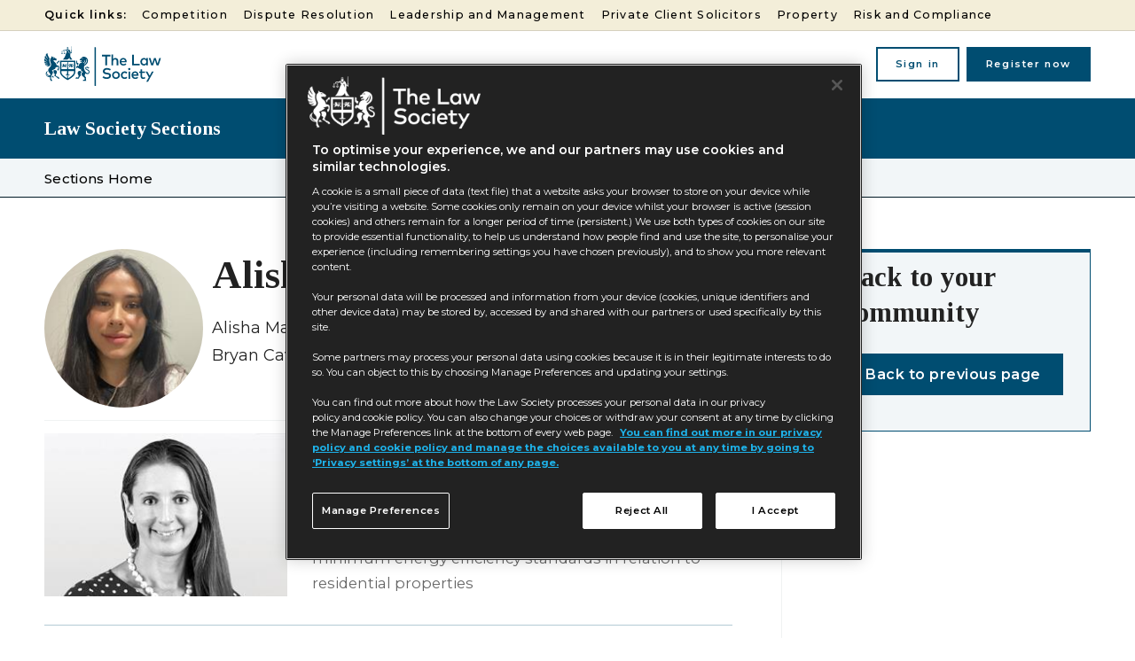

--- FILE ---
content_type: text/html; charset=utf-8
request_url: https://communities.lawsociety.org.uk/alisha-mae-aplin/8981.bio
body_size: 56629
content:

<!DOCTYPE html>
<html lang="en">
<head>
	<meta charset="utf-8">
<link rel="preload" as="style" href="/Magazine/core.css?p=7875617664682059">
<link rel="preload" as="script" href="/Magazine/core.js?p=7875617664682059">
	
	

<!--Communities Design TLS -->

<!--
<script>
	document.addEventListener("DOMContentLoaded", function () {
		var parcnews1 = document.querySelectorAll('.tc_parcnews1 h2');
		parcnews1.forEach(function (header) {
			var h3 = document.createElement('h3');
			h3.className = header.className;
			h3.innerHTML = header.innerHTML;
			header.parentNode.replaceChild(h3, header);
		});

		var parcnews2 = document.querySelectorAll('.tc_parcnews2 h2');
		parcnews2.forEach(function (header) {
			var h4 = document.createElement('h4');
			h4.className = header.className;
			h4.innerHTML = header.innerHTML;
			header.parentNode.replaceChild(h4, header);
		});
	});
</script>
-->

<script>
document.addEventListener("DOMContentLoaded", () => {
    if (window.location.href === "https://communities.lawsociety.org.uk/") {
        document.querySelectorAll("h2").forEach((h2) => {
            const replaceTextContent = (node) => {
                if (node.nodeType === Node.TEXT_NODE) {
                    node.textContent = node.textContent.replace("Private Client", "Private Client Solicitors");
                } else {
                    node.childNodes.forEach(replaceTextContent);
                }
            };
            if (h2.textContent.includes("Private Client")) {
                h2.childNodes.forEach(replaceTextContent);
            }
        });
    }
});
</script>

<title>Alisha Mae-Aplin | Occasional Contributor | Communities - The Law Society</title>
<meta name="description" content="" />
<meta name="viewport" content="width=device-width, initial-scale=1" />


<meta name="momentnowdate" content="2026-01-20 00:33:52.290"/>
<meta name="momentlocale" content="en-gb"/>
<meta name="momentlocaleformat" content="D MMMM YYYY"/>
<meta name="momentrelative" content="false"/>
<meta name="momentrelativeformat" content="YYYY,MM,DD"/>
<meta name="momentrelativemorethan" content="10"/>

	
	<meta name="blockthis" content="blockGA" />
<meta name="showwallpaper" content="true" />
<meta name="navcode" content="6967" />
<meta name="primarynavigation" content="Communities Home" />
<link rel="canonical" href="https://communities.lawsociety.org.uk/alisha-mae-aplin/8981.bio" />
	
<meta property="og:site_name" content="Communities - The Law Society" />
<meta property="og:url" content="https://communities.lawsociety.org.uk/alisha-mae-aplin/8981.bio"/>
<meta property="og:title" content="Alisha Mae-Aplin | Occasional Contributor | Communities - The Law Society"/>
<meta property="og:description" content="" />
<meta property="twitter:title" content="Alisha Mae-Aplin | Occasional Contributor | Communities - The Law Society"/>
<meta property="twitter:description" content=""/>
<meta property="twitter:card" content="summary_large_image" />
<meta property="og:image:width" content="600" />
<meta property="og:image:height" content="600" />
<meta property="og:image" content="https://d17yqm1j5pr274.cloudfront.net/Pictures/600x600/P%2Fweb%2Fv%2Fc%2Fc%2Falishamaeaplin600x400_179521.jpg" />
<meta property="og:image:alt" content="Alisha Mae-Aplin" />
<meta property="twitter:image:src" content="https://d17yqm1j5pr274.cloudfront.net/Pictures/600x600/P%2Fweb%2Fv%2Fc%2Fc%2Falishamaeaplin600x400_179521.jpg" />
<meta property="twitter:image:alt" content="Alisha Mae-Aplin" />


	
<link rel="icon" href="/magazine/dest/graphics/favicons/favicon-32x32.png" />
<!--[if IE]><link rel="shortcut icon" href="/magazine/dest/graphics/favicons/favicon.ico" /><![endif]-->
<link rel="apple-touch-icon-precomposed" href="/magazine/dest/graphics/favicons/apple-touch-icon-precomposed.png" />
<meta name="msapplication-TileImage" content="/magazine/dest/graphics/favicons/mstile-144x144.png" />
<meta name="msapplication-TileColor" content="#ffffff" />
	
	<link href="/Magazine/core.css?p=7875617664682059" rel="stylesheet" type="text/css">
<link href="/Magazine/print.css?p=7875617664682059" rel="stylesheet" type="text/css" media="print">


	
<script src="https://cdnjs.cloudflare.com/ajax/libs/jquery/3.4.1/jquery.min.js" integrity="sha256-CSXorXvZcTkaix6Yvo6HppcZGetbYMGWSFlBw8HfCJo=" crossorigin="anonymous" referrerpolicy="no-referrer"></script>
	
<script>var newLang={"more":{"default":"Show more","searchtype":"Show more","searchdates":"Show more"},"less":{"default":"Show fewer","searchtype":"Show fewer","searchdates":"Show fewer"},"show":{"default":"show"},"hide":{"default":"hide"},"caption":{"show":"show caption","hide":"hide caption"},"carousel":{"play":"play slideshow","pause":"pause slideshow"}};</script>
	<script type="text/javascript">
					var IPState = {
					
						useripstate: false,
						useripname: ''
						
					};
				</script>
<script type="text/javascript">
          
					window.dataLayer = window.dataLayer || [];
					window.dataLayer.push({'StoryID':undefined});
					window.dataLayer.push({'StoryFormatProperty':undefined});
					
					window.dataLayer.push({'StoryCategories':'null'});
					
					window.dataLayer.push({'StoryLayout':undefined});
					window.dataLayer.push({'StoryWidth':undefined});
					
					
					window.dataLayer.push({'StoryLayoutCode':undefined});
					
					window.dataLayer.push({'StoryFormatCode':'null'});
					
					window.dataLayer.push({'StoryTypeCode':'null'});
					
					window.dataLayer.push({'StoryCategoriesCodes':'null'});
					
					window.dataLayer.push({'StoryFullNavPath':'null'});
					       
					window.dataLayer.push({'UserID':undefined});
					window.dataLayer.push({'NavCode':'6967'});
					window.dataLayer.push({'MicrositeNavCode':'-1'});
					window.dataLayer.push({'NavKey':'6967'});
          
          window.dataLayer.push({'NavigationAreaNavCode':'6967'});
          </script>
<script type="text/javascript">
window.dataLayer.push({'LoggedIn':'False'});
window.dataLayer.push({'FullNavPath':'|6965|6967|'}); 
</script>
	<!--<link rel="stylesheet" href="https://use.typekit.net/hmn0zch.css">-->
<link rel="preconnect" href="https://fonts.googleapis.com">
<link rel="preconnect" href="https://fonts.gstatic.com" crossorigin>
<link href="https://fonts.googleapis.com/css2?family=Montserrat:wght@400;500;600;700&family=Tinos:wght@400;500;700&display=swap" rel="stylesheet">

<style>
/* PWVD-1254: Temp FIX START */
.directories .listBlocks ul li.company .storyDetails .company-articles{
    white-space: unset;
	 gap:5px;
}
/* PWVD-1254: Temp FIX END */
</style>

<style>

/* hide main site search - show on microsites*/

	.masthead .mastheadSearch {
		display: none;
	}

	.microsite .masthead .mastheadSearch {
		display: block;
	}


@media screen and (min-width: 1024px) {
    .masthead .mastNav {
        right: 0;
    }
}
@media screen and (min-width: 1024px) {
    .microsite .masthead .mastNav {
        right: 187px;
    }
}

@media screen and (min-width: 1024px) {
    .desktopNavigationSpace {
        height: 44px;
    }
}

@media screen and (min-width: 1024px) {
    .footer {
        margin-top: 0px;
    }
}

/* Temp fix for nav link on loggedin user*/ 

	@media screen and (min-width: 1024px){ 
		.masthead .mastNav.loggedin>ul li.user>a {
			display: block;
			padding-bottom:8px;
			padding-right: 64px;
		}
		.masthead .mastNav.loggedin>ul li.user>a:before {
			top: 13px;
			right: 47px;
		}
		.masthead .mastNav.loggedin>ul li.user>a:after {
			top: 7px;
			right: 20px;
		}
		.masthead .mastNav.loggedin>ul li.user.show>ul, 
		.masthead .mastNav.loggedin>ul li.user:hover ul {
     
        margin-top: 16px;
    }
	}


/* fade access denied*/
.access-denied-fade-effect {
    position: relative;
}
.access-denied-fade-effect:before {
    height: 13em;
    position: absolute;
    width: 100%;
    content: '';
    display: block;
    background: linear-gradient(to bottom, rgba(255, 255, 255, 0) 0, rgba(255, 255, 255, .7) 31%, #fff 100%);
    bottom: 0;
    z-index: 3000;
}

.microsite .masthead .micrositeMastLogo {
	position: relative;
}
.tabbedblocks {
	border-top: 4px solid #A9D3D1;
}
</style>
<!-- temporary fix TLSPW-62 -->
<style>
.microsite .masthead .micrositeMastLogo {
	position: fixed;
	top: 0;
	left: 0;
	right: 0;
}
@media screen and (min-width: 768px){
	.microsite .masthead .micrositeMastLogo .mastheadMobileSearch {
		top: 27px;
		right: 128px;

	}
}
@media screen and (min-width: 1024px){
	.microsite .masthead .micrositeMastLogo {
		position: relative;
	}
}
</style>
<!-- temporary fix TLSPW-54 -->
<style>
.grid .spinBlock.colour2 .spinLayout+.more{
    margin-top: 0;
}
</style>

<style>
@media screen and (min-width: 480px){
	.inline_image_right {
		 margin-left: 18px;
	}
}
.mobileMenu .hasChildren.selected>.subMenu {
	height: 100vh
}

</style><style type="text/css">.inline_image img[width][height]:not(.zoomable-image) {contain: unset;}</style>


<!-- Begin Civic UK cookie control
<script src="https://cc.cdn.civiccomputing.com/9/cookieControl-9.x.min.js" type="text/javascript"></script>
<script>
	document.getElementsByTagName('head')[ 0 ].innerHTML += '<meta name="viewport" content="width=device-width, initial-scale=1" />';
</script>

<style>
	/** hide Webvision cookie banner **/
	#cookiePolicy {
		display: none !important;
	}

	/****************************** COOKIES BANNER ******************************/
	/*************Cookies banner panel*************/
	/******Slideout panel******/
	#ccc-module.ccc-module--slideout {
		max-width: 550px !important;
	}

	/******Scroolbar******/
	#ccc #ccc-content::-webkit-scrollbar,
	#ccc #ccc-notify::-webkit-scrollbar {
		width: 10px;
	}

	#ccc #ccc-content::-webkit-scrollbar-track,
	#ccc #ccc-notify::-webkit-scrollbar-track {
		background: #f1f1f1;
	}

	#ccc #ccc-content::-webkit-scrollbar-thumb,
	#ccc #ccc-notify::-webkit-scrollbar-thumb {
		background: #00594E;
	}

	#ccc #ccc-content:hover,
	#ccc #ccc-notify:hover {
		background: #555;
	}

	/******Cookie panel******/
	#ccc #ccc-module #cc-panel {
		left: 0;
		right: 0;
		top: 0;
		position: absolute;
		padding: 28px;
	}

	#ccc #ccc-module #cc-panel #ccc-title,
	#ccc #ccc-module #cc-panel h2,
	#ccc #ccc-module #cc-panel h3 {
		font-family: 'Open Sans' !important;
		font-style: normal;
		font-weight: 600;
		line-height: 27px !important;
	}

	#ccc #ccc-module #cc-panel p {
		font-family: 'Open Sans' !important;
		font-style: normal;
		font-weight: 400;
		line-height: 19px;
	}

	#ccc #ccc-module #cc-panel p {
		font-size: 12.5px;
	}

	#ccc #ccc-module #cc-panel #ccc-button-holder button,
	#ccc #ccc-module #cc-panel #ccc-end button {
		border-radius: 0 !important;
		border: 0.5px solid #585858 !important;
	}

	#ccc #ccc-module #cc-panel #ccc-button-holder button,
	#ccc #ccc-module #cc-panel #ccc-end button {
		padding: 10px 25px !important;
	}

	#ccc #ccc-module #cc-panel #ccc-button-holder button span,
	#ccc #ccc-module #cc-panel #ccc-end button span {
		text-transform: uppercase;
		font-family: 'Open Sans';
		font-style: normal;
		font-weight: 600;
		line-height: 27px;
	}

	#ccc #ccc-module #cc-panel #ccc-button-holder button span,
	#ccc #ccc-module #cc-panel #ccc-end button span {
		font-size: 12.5px;
	}

	/******Toggle button******/
	#ccc .checkbox-toggle--slider .checkbox-toggle-off,
	#ccc .checkbox-toggle--slider .checkbox-toggle-on {
		min-width: 30px !important;
	}

	/******Alert box warning******/
	#ccc .ccc-content--dark .ccc-alert {
		background: #E5EEED !important;
		border-radius: 0;
	}

	#ccc .ccc-content--dark .third-party-cookie-link {
		background: #00000000 !important;
		font-size: 15px !important;
		font-weight: 400;
	}

	#ccc .ccc-alert h3 span,
	#ccc .ccc-alert h3 span svg {
		color: #222 !important;
		fill: #222 !important;
	}

	#ccc .ccc-alert-break {
		background: #222 !important;
	}

	#ccc .ccc-alert a,
	#ccc .ccc-alert a span {
		color: #00594E !important;
	}

	#ccc .ccc-alert a span svg {
		color: #222 !important;
		fill: #222 !important;
	}

	.third-party-cookie-name {
		font-weight: 400 !important;
	}

	/*************Cokkies banner modal*************/
	#ccc #ccc-notify {
		border-radius: 0px !important;
		max-width: 535px !important;
		padding: 28px !important;
	}

	#ccc #ccc-notify .ccc-notify-text #ccc-notify-title {
		font-family: 'Open Sans' !important;
		font-style: normal;
		font-weight: 600;
		line-height: 25px !important;
		padding-right: 0 !important;
	}

	#ccc #ccc-notify .ccc-notify-text p {
		font-family: 'Open Sans';
		font-style: normal;
		font-weight: 400;
		font-size: 15px;
		line-height: 27px;
		margin-top: 8px;
	}

	#ccc #ccc-notify .ccc-notify-buttons button {
		border-radius: 0 !important;
		border: 0.5px solid #585858 !important;
	}

	#ccc #ccc-notify .ccc-notify-buttons button span {
		text-transform: uppercase !important;
		font-family: 'Open Sans';
		font-style: normal;
		font-weight: 600;
		font-size: 12.5px;
		line-height: 27px;
		padding: 0px 12px 0 12px;
	}

	/****************************** MEDIA QUERY ******************************/
	/* Extra small devices (phones, 600px and down) */
	@media only screen and (max-width: 600px) {
		#ccc #ccc-notify {
			max-height: 380px !important;
		}

		#ccc #ccc-notify .ccc-notify-buttons button {
			margin: 0px 6px 0px 6px !important;
			padding: 0px !important;
		}

		#ccc #ccc-notify .ccc-notify-text #ccc-notify-title {
			font-size: 17px !important;
		}

		#ccc #ccc-module #cc-panel #ccc-title,
		#ccc #ccc-module #cc-panel h2,
		#ccc #ccc-module #cc-panel h3 {
			font-size: 11px !important;
		}

		#ccc #ccc-module #cc-panel p {
			font-size: 10.5px;
		}

		#ccc #ccc-module #cc-panel #ccc-button-holder button,
		#ccc #ccc-module #cc-panel #ccc-end button {
			padding: 5px 20px !important;
		}

		#ccc .checkbox-toggle--slider {
			border: 2px solid #fff !important;
		}

		#ccc .checkbox-toggle--slider .checkbox-toggle-off,
		#ccc .checkbox-toggle--slider .checkbox-toggle-on {
			font-size: 0.65em !important;
		}

		#ccc hr {
			margin: 10px 0 !important;
		}

		.third-party-cookie-name {
			font-size: 0.75em !important;
		}

		#ccc #ccc-module #cc-panel #ccc-button-holder button span,
		#ccc #ccc-module #cc-panel #ccc-end button span {
			font-size: 10.5px;
		}
	}

	/* Small devices (portrait tablets and large phones, 600px and up) */
	@media only screen and (min-width: 600px) {
		#ccc #ccc-notify {
			max-height: 380px !important;
		}

		#ccc #ccc-notify .ccc-notify-buttons button {
			margin: 0px 6px 0px 6px !important;
			padding: 0px !important;
		}

		#ccc #ccc-notify .ccc-notify-text #ccc-notify-title {
			font-size: 17px !important;
		}

		#ccc #ccc-module #cc-panel #ccc-title,
		#ccc #ccc-module #cc-panel h2,
		#ccc #ccc-module #cc-panel h3 {
			font-size: 11px !important;
		}

		#ccc #ccc-module #cc-panel p {
			font-size: 10.5px;
		}

		#ccc #ccc-module #cc-panel #ccc-button-holder button,
		#ccc #ccc-module #cc-panel #ccc-end button {
			padding: 5px 10px !important;
		}

		#ccc .checkbox-toggle--slider {
			border: 2px solid #fff !important;
		}

		#ccc .checkbox-toggle--slider .checkbox-toggle-off,
		#ccc .checkbox-toggle--slider .checkbox-toggle-on {
			font-size: 0.65em !important;
		}

		#ccc hr {
			margin: 10px 0 !important;
		}

		.third-party-cookie-name {
			font-size: 0.75em !important;
		}

		#ccc #ccc-module #cc-panel #ccc-button-holder button span,
		#ccc #ccc-module #cc-panel #ccc-end button span {
			font-size: 10.5px;
		}
	}

	/* Medium devices (landscape tablets, 768px and up) */
	@media only screen and (min-width: 768px) {
		#ccc #ccc-notify {
			max-height: 294px !important;
		}

		#ccc #ccc-notify .ccc-notify-buttons button {
			margin: 0px 10px 0px 10px !important;
			padding: 10px 16px 10px 16px !important;
		}

		#ccc #ccc-notify .ccc-notify-text #ccc-notify-title {
			font-size: 18px !important;
		}

		#ccc #ccc-module #cc-panel #ccc-title,
		#ccc #ccc-module #cc-panel h2,
		#ccc #ccc-module #cc-panel h3 {
			font-size: 15px !important;
		}

		#ccc #ccc-module #cc-panel p {
			font-size: 13.5px;
		}

		#ccc #ccc-module #cc-panel #ccc-button-holder button,
		#ccc #ccc-module #cc-panel #ccc-end button {
			padding: 10px 50px !important;
		}

		#ccc .checkbox-toggle--slider {
			border: 4px solid #fff !important;
		}

		#ccc .checkbox-toggle--slider .checkbox-toggle-off,
		#ccc .checkbox-toggle--slider .checkbox-toggle-on {
			font-size: 0.75em !important;
		}

		#ccc hr {
			margin: 24px 0 !important;
		}

		.third-party-cookie-name {
			font-size: 1em !important;
		}

		#ccc #ccc-module #cc-panel #ccc-button-holder button span,
		#ccc #ccc-module #cc-panel #ccc-end button span {
			font-size: 12.5px;
		}
	}

	/* Large devices (laptops/desktops, 992px and up) */
	@media only screen and (min-width: 992px) {
		#ccc #ccc-notify .ccc-notify-buttons button {
			margin: 0px 14px 0px 14px !important;
			padding: 10px 16px 10px 16px !important;
		}

		#ccc #ccc-notify .ccc-notify-text #ccc-notify-title {
			font-size: 18px !important;
		}

		#ccc #ccc-module #cc-panel #ccc-title,
		#ccc #ccc-module #cc-panel h2,
		#ccc #ccc-module #cc-panel h3 {
			font-size: 15px !important;
		}

		#ccc #ccc-module #cc-panel p {
			font-size: 13.5px;
		}

		#ccc #ccc-module #cc-panel #ccc-button-holder button,
		#ccc #ccc-module #cc-panel #ccc-end button {
			padding: 10px 50px !important;
		}

		#ccc .checkbox-toggle--slider {
			border: 4px solid #fff !important;
		}

		#ccc .checkbox-toggle--slider .checkbox-toggle-off,
		#ccc .checkbox-toggle--slider .checkbox-toggle-on {
			font-size: 0.75em !important;
		}

		#ccc hr {
			margin: 24px 0 !important;
		}

		.third-party-cookie-name {
			font-size: 1em !important;
		}

		#ccc #ccc-module #cc-panel #ccc-button-holder button span,
		#ccc #ccc-module #cc-panel #ccc-end button span {
			font-size: 12.5px;
		}
	}

	/* Extra large devices (large laptops and desktops, 1200px and up) */
	@media only screen and (min-width: 1200px) {}
</style>
<script type="text/javascript">
	var config = {
		apiKey: '5627b8aa1ae4d2d27765dcf1339481f10cc72e76',
		product: 'PRO_MULTISITE',
		logConsent: false,
		notifyOnce: false,
		initialState: 'BOX',
		position: 'LEFT',
		theme: 'DARK',
		layout: 'SLIDEOUT',
		toggleType: 'slider',
		iabCMP: false,
		closeStyle: 'button',
		consentCookieExpiry: 90,
		subDomains: true,
		rejectButton: true,
		settingsStyle: 'button',
		encodeCookie: false,
		notifyDismissButton: false,
		accessibility: {
			accessKey: 'C',
			highlightFocus: false
		},
		text: {
			title: 'This site uses cookies to store information on your computer.',
			intro: 'This site uses cookies to provide essential functionality, to help us understand how people find and use the site, to personalise your experience, and tailor advertising to you. You can accept our recommended settings by clicking “I Accept”, or manage which categories of cookies you allow below.',
			necessaryTitle: 'Necessary cookies',
			necessaryDescription: 'We use necessary cookies to make our site work. The website cannot function properly without these cookies, and can only be disabled by changing your browser preferences.',
			thirdPartyTitle: 'Warning: Some cookies require your attention',
			thirdPartyDescription: '',
			on: 'On',
			off: 'Off',
			accept: 'Accept',
			settings: 'Settings',
			acceptRecommended: 'Accept recommended settings',
			notifyTitle: 'To optimise your experience, we use cookies',
			notifyDescription: 'This site uses cookies to provide essential functionality, to help us understand how people find and use the site, to personalise your experience, and tailor advertising to you. To agree to our recommended settings, click “Accept”. To manage your cookie choices, click “Settings”. ',
			closeLabel: 'Save and close',
			accessibilityAlert: 'This site uses cookies to store information. Press accesskey C to learn more about your options.',
			rejectSettings: 'Reject non-essential',
			reject: 'Reject non-essential',
		},


		branding: {
			// fontColor: '#fff',
			//  fontFamily: '\&quot;Open Sans\&quot;,Arial,sans-serif',
			//   fontSizeTitle: '1rem',
			//   fontSizeHeaders: '1rem',
			//    fontSize: '0.8rem',
			backgroundColor: '#222222',
			toggleText: '#000000',
			toggleColor: '#00594E',
			toggleBackground: '#fff',
			alertText: '#fff',
			alertBackground: '#000000',
			acceptText: '#000000',
			acceptBackground: '#ffffff',
			buttonIcon: null,
			buttonIconWidth: '64px',
			buttonIconHeight: '64px',
			removeIcon: true,
			removeAbout: true
		},

		necessaryCookies: [ 'wordpress_*', 'wordpress_logged_in_*', 'CookieControl', 'ASP.NET_SessionId', 'sxa_site', 'CookieControl', 'wordpress_*', 'wp-settings-*', 'x-ms-cpim-trans', 'x-ms-cpim-csrf', 'x-ms-cpim-cache*', 'x-ms-cpim-sso*', '__cfduid', 'destination_url', 'sso_destination_url', 'authentication_data', 'fsl', 'theme_key', 'cn', '_bypass_cache', '_t', '_forum_session', 'dosp', 'PHPSESSID', 'TotaraSession', 'wordpress_logged_in_*', 'wordpress_test_cookie', 'wordpress_sec_*', 'wp_woocommerce_session_*_', 'woocommerce_cart_hash', 'woocommerce_items_in_cart', 'NID', 'machine', 'JSESSIONID', 'fasST', 'fasSL', 'ARRAffinity', 'ARRAffinitySameSite', '.ASPXAUTH', 'ADFEAuthCookie', 'CONSENT', 'AnonUserCookie', 'WV_SESSION', 'sp_', '__AntiXsrfToken', 'ADfidCookie', 'AgentCookie', 'js', '_js' ],

		optionalCookies: [ {
			name: 'analytics',
			label: 'Analytics cookies',
			description: 'Analytics cookies allow us to understand how people find this website, how they navigate around the site and what actions they perform on the site.',
			cookies: [
				'_ga_2GK17R89RN', '_ga', '_gid', '_gat', '__utma',
				'_hjClosedSurveyInvites', '_hjDonePolls', '_hjMinimizedPolls', '_hjShownFeedbackMessage',
				'_hjid', '_hjRecordingLastActivity', '_hjTLDTest', '_hjUserAttributesHash',
				'_hjCachedUserAttributes', '_hjLocalStorageTest', '_hjIncludedInPageviewSample',
				'_hjIncludedInSessionSample', '_hjAbsoluteSessionInProgress', '__qca', 'mc'
			],
			onAccept: function () {
				window.dataLayer.push({
					'event': 'analytics_consented'
				});
			},
			onRevoke: function () {
				CookieControl.delete('_ga_2GK17R89RN');
				CookieControl.delete('__ga');
				CookieControl.delete('__gid');
				CookieControl.delete('__gat');
				CookieControl.delete('__utma');							// Google Analytics

				CookieControl.delete('_hjClosedSurveyInvites');
				CookieControl.delete('_hjDonePolls');
				CookieControl.delete('_hjMinimizedPolls');
				CookieControl.delete('_hjShownFeedbackMessage');
				CookieControl.delete('_hjid');
				CookieControl.delete('_hjRecordingLastActivity');
				CookieControl.delete('_hjTLDTest');
				CookieControl.delete('_hjUserAttributesHash');
				CookieControl.delete('_hjCachedUserAttributes');
				CookieControl.delete('_hjLocalStorageTest');
				CookieControl.delete('_hjIncludedInPageviewSample');
				CookieControl.delete('_hjIncludedInSessionSample');
				CookieControl.delete('_hjAbsoluteSessionInProgress');	// Hotjar

				CookieControl.delete('__qca');
				CookieControl.delete('mc');								// Quantcast

				window[ 'ga-disable-UA-1664104-17' ] = true;
				window[ 'ga-disable-UA-9526709-4' ] = true;
				window[ 'ga-disable-UA-20934186-10' ] = true;
				window[ 'ga-disable-UA-23705000-16' ] = true;
			},
			thirdPartyCookies: [ {
				"name": "Spreaker cookies (3rd party podcast provider)",
				"optOutLink": "https://www.spreaker.com/cookies"
			}, {
				"name": "Carto cookies (3rd party mapping provider)",
				"optOutLink": "https://carto.com/privacy/#cookies"
			}, {
				"name": "Infogram cookies (3rd party infographics provider)",
				"optOutLink": "https://infogram.com/privacy"
			}, {
				"name": "Google Analytics global opt-out tool",
				"optOutLink": "https://tools.google.com/dlpage/gaoptout?hl=en-GB"
			} ],
			recommendedState: 'on',
			lawfulBasis: 'consent',
		},

		{
			name: 'content',
			label: 'Content selection and personalisation',
			description: 'We use cookies to better understand what content you have viewed previously, so we can recommend relevant content in the future.',
			cookies: [ 'SC_ANALYTICS_CONSENT', 'SC_ANALYTICS_GLOBAL_COOKIE' ],
			onAccept: function () {
				CookieControl.saveCookie('SC_ANALYTICS_CONSENT', '', 90);
			},
			onRevoke: function () {
				CookieControl.delete('SC_ANALYTICS_CONSENT');
			},
			recommendedState: 'on',
			lawfulBasis: 'consent',
		},



		{
			name: 'marketing',
			label: 'Marketing and advertising cookies',
			description: 'These cookies help us, and our partners, tailor advertising to you, and measure how well advertising on the site performs. Please note, you will still see advertising on this site, even if you opt-out of advertising measurement.',
			cookies: [ '_fb', '__gads', '_gcl_*', 'MUID', 'MR', 'ANONCHK', 'SM' ],
			onAccept: function () { },
			onRevoke: function () {
				CookieControl.delete('__gads');
				CookieControl.delete('_gcl*');							// Google Ads

				CookieControl.delete('MUID');
				CookieControl.delete('MR');
				CookieControl.delete('ANONCHK');
				CookieControl.delete('SM');								// Microsoft Clarity


				CookieControl.saveCookie('_fbp', 'DELETE_ME');			// Facebook

			},
			thirdPartyCookies: [ {
				"name": "Facebook cookies",
				"optOutLink": "https://en-gb.facebook.com/policy/cookies/"
			}, {
				"name": "LinkedIn cookies",
				"optOutLink": "https://www.linkedin.com/legal/cookie-policy"
			}, {
				"name": "Google Ads and Doubleclick cookies",
				"optOutLink": "https://support.google.com/ads/answer/2662922?hl=en-GB"
			},
			],
			recommendedState: 'on',
			lawfulBasis: 'consent',
		},

		],

		statement: {
			description: 'For more information visit our',
			name: 'Cookies page',
			url: '/website-information/cookies',
			updated: '30/03/2022'
		},

	};

	// --- Helpers ---
	function getDataLayerVal(keyVal) {
		if (window.dataLayer) {
			for (var i = 0; i < window.dataLayer.length; i++) {
				if (window.dataLayer[ i ][ keyVal ] !== undefined) {
					return window.dataLayer[ i ][ keyVal ];
				}
			}
		}
		return null;
	}

	// --- Microsoft Clarity loader  ---
	var clarityLoaded = false;
	function loadClarity() {
		if (!clarityLoaded) {
			(function (c, l, a, r, i, t, y) {
				c[ a ] = c[ a ] || function () { (c[ a ].q = c[ a ].q || []).push(arguments); };
				t = l.createElement(r); t.async = 1;
				t.src = "https://www.clarity.ms/tag/jmurqy7mpe";
				y = l.getElementsByTagName(r)[ 0 ]; y.parentNode.insertBefore(t, y);
			})(window, document, "clarity", "script", "jmurqy7mpe");
			clarityLoaded = true;
		}
	}

	// --- Added Clarity as optional category ---
	config.optionalCookies = config.optionalCookies || [];
	config.optionalCookies.push({
		name: 'clarity',
		label: 'Microsoft Clarity',
		description: 'Heatmaps & session recordings (EEA, UK, CH consent required)',
		cookies: [ 'CLID', '_clsk', '_clck' ],
		onAccept: function () {
			loadClarity();
			if (typeof clarity !== "undefined") {
				clarity("consent");
				clarity("set", "consentMode", "granted");

				// Inject custom dimensions from dataLayer
				/*
				console.log("Clarity accept callback executed");
				console.log("StoryLayout:", getDataLayerVal("StoryLayout"));
				console.log("StoryCategories:", getDataLayerVal("StoryCategories"));
				console.log("NavCode:", getDataLayerVal("NavCode"));
				console.log("StoryID:", getDataLayerVal("StoryID"));
				*/
				clarity("set", "StoryLayout", getDataLayerVal("StoryLayout"));
				clarity("set", "StoryCategories", getDataLayerVal("StoryCategories"));
				clarity("set", "NavCode", getDataLayerVal("NavCode"));
				clarity("set", "StoryID", getDataLayerVal("StoryID"));
			}
		},
		onRevoke: function () {
			CookieControl.delete('CLID');
			CookieControl.delete('_clsk');
			CookieControl.delete('_clck');
			if (typeof clarity !== "undefined") {
				clarity("set", "consentMode", "denied");
			}
		},
		recommendedState: 'off',
		lawfulBasis: 'consent'
	});

	CookieControl.load(config);
</script>

 -->

<!-- DataLayer: MicrositeNavCode Mapping 
<script>
	function getDataLayerVal(keyVal) {
		for (var i = 0; i < window.dataLayer.length; i++) {
			if (dataLayer[ i ][ keyVal ] !== undefined) {
				return dataLayer[ i ][ keyVal ];
			}
		}
	}

	/* To convert map msnavcode to its counterpart strings */
	function convertCodeToStrings(value) {
		for (var i = 0; i < mapNavCodeToStrings.length; i++) {
			if (mapNavCodeToStrings[ i ][ value ] !== undefined) {
				return mapNavCodeToStrings[ i ][ value ];
			}
		}
	}
	var getMicrositeNavCode = getDataLayerVal('MicrositeNavCode');
	var mapNavCodeToStrings = [
		{
			'6825': 'Civil Litigation'
		},
		{
			'3249': 'Competition'
		},
		{
			'3886': 'In-house'
		},
		{
			'3398': 'International'
		},
		{
			'3791': 'Junior Lawyers'
		},
		{
			'6867': 'Law Management'
		},
		{
			'6871': 'Private Client'
		},
		{
			'6870': 'Property'
		},
		{
			'3885': 'Risk and Compliance'
		},
		{
			'3779': 'Small Firms'
		}
	];

	window.dataLayer = window.dataLayer || [];
	window.dataLayer.push({ 'MicrositeNavCodeName': convertCodeToStrings(getMicrositeNavCode) });
</script>

-->

<!--GTM Tracking
<script async src="https://www.googletagmanager.com/gtag/js?id=G-N78GKJJXEL"></script>
<script>
	window.dataLayer = window.dataLayer || [];
	function gtag() { dataLayer.push(arguments); }
	gtag('js', new Date());

	gtag('config', 'G-N78GKJJXEL');
</script>

 -->

	
	<!-- TLS Google Tag Manager -->
<script>(function(w,d,s,l,i){w[l]=w[l]||[];w[l].push({'gtm.start':
new Date().getTime(),event:'gtm.js'});var f=d.getElementsByTagName(s)[0],
j=d.createElement(s),dl=l!='dataLayer'?'&l='+l:'';j.async=true;j.src=
'https://www.googletagmanager.com/gtm.js?id='+i+dl;f.parentNode.insertBefore(j,f);
})(window,document,'script','dataLayer','GTM-KRFSDH');</script>
<!-- AB End Google Tag Manager -->

<!-- Abac Google Tag Manager -->
<script>(function(w,d,s,l,i){w[l]=w[l]||[];w[l].push({'gtm.start':
new Date().getTime(),event:'gtm.js'});var f=d.getElementsByTagName(s)[0],
j=d.createElement(s),dl=l!='dataLayer'?'&l='+l:'';j.async=true;j.src=
'https://www.googletagmanager.com/gtm.js?id='+i+dl;f.parentNode.insertBefore(j,f);
})(window,document,'script','dataLayer','GTM-58DP2T6');</script>
<!-- End Google Tag Manager -->

	


</head>
<body id="biography" class="M1-master js-disabled  no-directories">
	
	<!-- TLS Google Tag Manager (noscript) -->
<noscript><iframe src="https://www.googletagmanager.com/ns.html?id=GTM-KRFSDH"
height="0" width="0" style="display:none;visibility:hidden"></iframe></noscript>
<!-- TLS End Google Tag Manager (noscript) -->

<!-- Aba Google Tag Manager (noscript) -->
<noscript><iframe src="https://www.googletagmanager.com/ns.html?id=GTM-58DP2T6"
height="0" width="0" style="display:none;visibility:hidden"></iframe></noscript>
<!-- Aba End Google Tag Manager (noscript) -->
	
<!--[if lte IE 10]>
<link rel="stylesheet" href="/CSS/dest/notsupported.css">
<div class="notSupported">
	<div class="sleeve">
		<span id="logo" class="vector-icon i-brand-logo i-brand-logo-dims"></span>
		<h2>
			Your browser is not supported
		</h2>
		<p>
			Sorry but it looks as if your browser is out of date. To get the best experience using our site we recommend that you upgrade or switch browsers.
		</p>
		<p class="buttonContainer">
			<a class="button" href="https://www.google.co.uk/webhp?ion=1&espv=2&ie=UTF-8#q=update+my+browser" target="_blank">Find a solution</a>
		</p>
	</div>
</div>
<![endif]-->
	<script type="text/javascript">document.body.className = document.body.className.replace('js-disabled', ''); document.cookie = "js=1; path=/";</script>
	<div id="cookiePolicy" class="container inlinePopUp" data-menu-open-pushed="true">
  <div class="inner-sleeve">
    <form method="post" action="/">
      <fieldset>
        <div>
          <p>Welcome to communities.lawsociety.org.uk. This site uses cookies. <a href="https://www.lawsociety.org.uk/about-the-website/cookies/">Read our policy</a>.</p>
          <input type="hidden" name="cookiepolicyaccepted" value="yes" />
          <button type="submit" class="continue">OK</button>
        </div>
      </fieldset>
    </form>
  </div>
</div>


	<div id="wrapper">
		
<ul id="skiplinks"><li><a href="#wrapper_sleeve">Skip to main content</a></li><li><a href="#mainnav">Skip to navigation</a></li></ul>
		
<header id="masthead" class="masthead">
	<div class="htmlContent">
  
</div>
	
	
	<!--masthead leaderboard page text - 2023-->
<!--
<nav class="top" role="navigation">
	<ul class="topNav">
		<li><a href="https://www.lawsociety.org.uk/" title="The Law Society" class="sel">The Law Society</a></li>
		<li><a href="http://solicitors.lawsociety.org.uk/" title="Find a Solicitor">Find a Solicitor</a></li>
		<li><a href="https://jobs.lawgazette.co.uk/" title="Gazette Jobs">Gazette Jobs</a></li>
		<li><a href="https://www.lawgazette.co.uk/" title="The Gazette">The Gazette</a></li>
		<li><a href="https://learn.lawsociety.org.uk/" title="Law Society Learning">Law Society Learning</a></li>
		<li><a href="https://bookshop.lawsociety.org.uk/" title="Bookshop">Bookshop</a></li>
		<li><a href="https://events.lawsociety.org.uk" title="Events">Events</a></li>
		<li><a href="https://library.lawsociety.org.uk/">Library search</a></li>
		<li><a href="https://insights.lawsociety.org.uk/">Insights</a></li>
	</ul>
</nav>

<div id="pre-header-container" class="container- hideme">
	<div class="inner-sleeve">
		<div id="pre-header-header">
			<a href="https://www.lawsociety.org.uk/" rel="home" class="home">
	<svg id="the-law-society-logo" width="132" height="45" viewBox="0 0 132 45" fill="none" xmlns="http://www.w3.org/2000/svg">
					<g clip-path="url(#clip0_949_1518)">
						<path d="M14.5172 20.3909C14.7679 19.7589 14.982 19.1328 15.2371 18.6915C15.5816 18.0977 16.001 18.0947 16.6769 18.2839V16.3851C16.0596 16.3851 15.7224 16.6344 15.2371 17.303C14.9805 17.6563 14.3735 18.3176 13.7855 18.951C14.1081 19.4055 14.35 19.8835 14.5157 20.3909" fill="#004E72"/>
						<path d="M14.6793 34.4226C13.7878 34.0384 12.8362 33.4813 12.8362 32.8787C12.8362 31.8083 14.1866 30.9359 14.1866 29.1442C14.1866 27.2205 12.1251 26.4918 10.0475 27.6721C10.4126 28.2894 10.6662 29.1662 10.6662 29.7101C10.6662 30.0855 10.5959 30.4432 10.483 30.7878C11.2293 30.8802 11.8055 31.2937 11.8055 31.7013C11.8055 32.3039 11.3612 32.7115 11.1369 33.4036C12.1398 33.8185 13.1046 34.4504 14.4432 35.7363C15.3669 35.4841 15.2746 36.2246 15.3596 36.7407H17.0443C16.9769 35.2847 15.8244 34.9196 14.6793 34.4241" fill="#004E72"/>
						<path d="M10.4086 34.1336C10.001 33.8594 9.54936 33.6791 8.99952 33.553C8.71067 34.1043 8.49807 34.6673 8.47168 35.2861C9.56548 35.245 10.454 35.1878 11.2135 35.2465C10.8778 34.9327 10.3221 34.5852 9.64759 34.5002C9.90711 34.3448 10.1578 34.2245 10.4086 34.1351" fill="#004E72"/>
						<path d="M37.9305 21.7735C38.0258 20.9172 38.3513 20.2251 38.6914 19.7178L37.3645 18.8953C37.0932 18.7281 37.0346 18.5184 37.0346 18.2384C37.0346 17.9349 37.1299 17.583 37.1299 17.2648C37.1299 16.6593 36.5889 16.3865 35.954 16.3865V19.6196C36.4789 20.3424 37.1768 21.0726 37.9305 21.772" fill="#004E72"/>
						<path d="M3.74897 19.907C3.22553 20.2237 1.96457 20.272 0.690423 20.0873C0.939681 20.7031 1.25932 21.2471 1.64933 21.6913C2.76513 21.6913 3.80908 21.4729 4.47328 21.1532C4.64043 21.0726 4.79292 21.2002 4.61111 21.3805C4.23429 21.7544 3.26805 22.0506 2.18304 22.1957C2.77393 22.6547 3.49531 22.92 4.35012 22.92C6.6433 22.92 6.95414 21.0271 6.48054 19.9216C6.11692 19.0741 5.54363 17.5419 5.54363 16.1006C5.54363 15.2707 5.72251 14.5039 5.98789 13.8998C4.7636 12.5905 3.78856 10.2064 3.34282 7.95135C2.67862 8.29885 2.10386 8.8912 1.62441 9.64484C1.99683 11.1169 2.8663 12.9321 3.7431 13.935C3.92931 14.1476 3.8516 14.4159 3.48651 14.1535C2.75047 13.6286 1.74464 11.9278 1.17281 10.4659C0.825316 11.1902 0.551132 12.0099 0.354658 12.8764C1.1083 14.3881 2.35605 15.7502 3.33549 16.2766C3.49971 16.366 3.44106 16.5449 3.23872 16.5361C2.48508 16.498 1.08777 15.2004 0.175778 13.8163C0.0320884 14.7356 -0.0250944 15.6857 0.010095 16.6079C1.10243 17.4276 2.33259 17.9818 3.21233 18.1123C3.39707 18.1401 3.46452 18.3058 3.21233 18.3528C2.57306 18.4715 1.25199 18.036 0.0628791 17.366C0.133258 18.0962 0.266684 18.7985 0.464625 19.4451C1.66986 19.7633 2.88243 19.819 3.67859 19.646C3.8604 19.6064 3.96744 19.7765 3.75043 19.9084" fill="#004E72"/>
						<path d="M42.0952 29.1382C41.5746 28.4447 40.7785 28.0092 39.8284 28.0092C38.6979 28.0092 37.5851 28.7584 37.5851 30.534C37.5851 31.9504 38.6803 32.7627 38.6803 33.7817C38.6803 34.4547 38.1481 35.5148 37.5733 35.5148C37.1716 35.5148 36.9634 35.2641 36.4517 35.2641C35.8329 35.2641 35.3842 35.5925 35.1247 36.7391H38.8255C39.0938 35.7846 39.9647 34.1116 41.2682 33.2451C40.8841 32.4548 40.4589 30.2027 42.0952 29.1382Z" fill="#004E72"/>
						<path d="M31.3373 6.24172L30.8168 6.186L30.7317 0.677394C30.7317 0.51611 30.6643 0.376818 30.5792 0.309372C30.4942 0.376818 30.4267 0.51611 30.4267 0.677394L30.3402 6.186L29.8212 6.24172V6.5159H31.3358V6.24172H31.3373Z" fill="#004E72"/>
						<path d="M27.1369 2.06598C27.1061 1.59532 26.8994 1.1056 26.3158 1.25222C25.7323 1.1056 25.5255 1.59532 25.4948 2.06598C25.6971 2.00879 25.9903 1.97214 26.3158 1.97214C26.6413 1.97214 26.9346 2.00879 27.1369 2.06598Z" fill="#004E72"/>
						<path d="M25.3801 3.78285C25.4725 4.15673 25.776 4.59514 26.3156 4.59514C26.8552 4.59514 27.1587 4.15527 27.251 3.78138C26.9475 3.71393 26.7818 3.54385 26.7261 3.28726C26.9329 3.28726 27.1367 3.277 27.3302 3.24474C27.1851 3.05413 27.1367 2.75356 27.1367 2.44272C26.9343 2.4999 26.6411 2.53656 26.3171 2.53656C25.993 2.53656 25.6998 2.4999 25.4974 2.44272C25.4974 2.75356 25.4491 3.05413 25.3024 3.24474C25.496 3.27553 25.7012 3.2858 25.908 3.28726C25.8508 3.54385 25.6851 3.71687 25.3816 3.78285" fill="#004E72"/>
						<path d="M21.2172 5.5145H21.3887C21.5734 5.5145 21.7113 5.26378 21.8286 4.99106C22.4459 4.99693 22.9561 5.26231 23.3432 5.27991C23.9883 5.27991 24.5 4.80778 24.8373 4.69782C24.8754 4.86643 24.8651 5.03358 24.8651 5.3063C24.8651 5.93091 25.3754 6.35025 25.4853 6.94994C25.3065 7.08483 24.7874 7.25345 24.4267 8.60971C23.6511 11.5172 21.9327 14.5714 20.7714 15.347H24.6247C25.7537 15.347 27.3181 14.9526 28.3474 13.1799C28.5058 14.0171 28.6993 14.9233 28.8459 15.347H31.859C31.1098 14.8558 29.9778 13.1374 29.1054 11.1448C29.2799 10.3252 29.3972 9.20646 29.4031 8.22995C29.4031 7.93084 29.3943 7.64933 29.3767 7.38247C29.7125 7.48511 30.0893 7.56429 30.4162 7.58628C30.3224 7.64346 30.2594 7.7461 30.2594 7.86486C30.2594 8.04667 30.406 8.1933 30.5878 8.1933C30.7696 8.1933 30.9162 8.04667 30.9162 7.86486C30.9162 7.73583 30.8415 7.62587 30.7344 7.57162C31.057 7.47631 31.013 7.05844 30.9763 6.86343C30.8634 6.83411 30.4632 6.81798 30.3224 6.87516C30.2066 6.92208 30.1626 7.01299 30.0585 7.02325C29.7843 7.02325 29.4984 6.79745 29.2799 6.48075C29.016 4.81658 28.3518 3.96617 27.4926 3.81955C27.1935 4.86937 26.7023 5.40894 26.3167 5.40894C25.9311 5.40894 25.4384 4.86937 25.1408 3.81662C24.6085 3.88699 24.3329 4.0776 23.5265 4.64503C23.0558 4.58785 22.4004 4.5336 21.8784 4.53946C21.6218 4.53946 21.0881 4.92655 20.9855 5.08343V5.24472C20.9855 5.4148 21.0192 5.51157 21.2186 5.51157L21.2172 5.5145ZM27.607 5.92211C28.1069 6.27108 28.4442 7.75783 28.2829 8.89122C28.255 8.79592 28.2301 8.70061 28.2037 8.60531C27.8416 7.24905 27.324 7.08043 27.1451 6.94554C27.2155 6.56432 27.4457 6.25495 27.607 5.92211" fill="#004E72"/>
						<path d="M17.6413 29.065C17.6413 33.3361 22.4901 36.2333 26.3155 38.4312C30.1409 36.2333 34.9897 33.3361 34.9897 29.065V16.388H17.6413V29.065ZM33.4912 17.8865V25.9404H26.9093L26.7378 18.7442L26.5545 17.8879H33.4912V17.8865ZM19.1412 17.8865H26.0765L25.8947 18.7427L25.7231 25.939H19.1412V17.885V17.8865ZM19.1412 28.2644H25.6674L25.5721 32.2716L23.9857 32.4461L23.8815 32.9651L25.553 33.1235H27.0779L28.7494 32.9651L28.6453 32.4461L27.0603 32.2716L26.9636 28.2644H33.4897V29.065C33.4897 30.5209 32.7009 31.9446 31.0792 33.4153C29.8564 34.5237 28.3638 35.49 26.7729 36.4298V34.1146L27.1996 33.9607V33.622H25.4269V33.9607L25.8536 34.1146V36.4298C24.2642 35.49 22.7716 34.5237 21.5488 33.4153C19.9271 31.9446 19.1383 30.5224 19.1383 29.065V28.2644H19.1412Z" fill="#004E72"/>
						<path d="M22.7174 20.8424C22.7174 21.1767 22.9696 21.3277 23.32 21.3277C23.71 21.3277 24.0473 21.2339 24.4226 21.2339C24.6821 21.2339 24.795 21.3219 24.795 21.4582C24.795 21.6298 24.4989 21.6928 24.2408 21.6928C23.9828 21.6928 23.8493 21.6562 23.5297 21.6562C23.3347 21.6562 23.0605 21.7089 22.6954 21.8087C22.2922 21.9216 22.2746 21.5638 22.2746 21.0184C22.2746 20.3908 21.9784 20.1064 21.4594 20.1064C21.3348 20.1064 21.2219 20.1298 21.1222 20.1694C20.9785 20.363 20.8626 20.3864 20.716 20.4568C20.6691 20.4803 20.7248 20.6019 20.7248 20.6019C20.5313 20.6694 20.4257 20.8087 20.4257 20.8087C20.4154 20.9905 20.5005 21.0418 20.6104 21.0682C20.6383 21.0184 20.672 20.9773 20.7439 20.9553C20.8289 20.9289 20.9345 20.9348 20.9609 21.0198C20.9858 21.0961 20.9345 21.1796 20.8553 21.2134C20.7717 21.2486 20.6823 21.25 20.6324 21.2148C20.5753 21.4054 20.76 21.6034 20.76 21.6034C20.8832 21.3996 21.1661 21.3629 21.1661 21.5433C21.1661 21.7339 21.0049 21.8761 21.0166 22.1166C20.4712 22.0447 20.0108 21.8717 20.0108 21.7324C20.0108 21.6562 20.0635 21.5315 20.0635 21.4274C20.0635 21.2046 19.8832 21.0873 19.7366 21.187V22.0447C20.0591 22.1151 20.4829 22.3981 20.653 22.8028C20.955 22.6723 21.1266 22.7852 21.1266 22.9552C21.1266 23.1561 20.8216 23.6194 20.653 23.6194C20.5767 23.6194 20.4418 23.5608 20.3421 23.5608C20.1896 23.5608 20.0826 23.7118 20.1149 23.8922H20.9741C21.565 23.1928 22.169 22.9142 22.7467 22.7192C22.6265 23.1444 23.0356 23.2793 23.386 23.3071C23.2394 23.4347 23.1221 23.6634 23.0634 23.6634C22.9872 23.6634 22.9051 23.6106 22.823 23.6106C22.6793 23.6106 22.5854 23.7411 22.581 23.8775H23.3889C23.4403 23.7103 23.6485 23.3951 23.8127 23.3013C23.6221 23.159 23.4901 22.7998 23.757 22.6136C23.8229 22.9406 24.2643 23.0564 24.6132 23.0491C24.6997 23.1986 24.839 23.659 24.6587 23.659C24.5883 23.659 24.4871 23.6121 24.4182 23.6121C24.2951 23.6121 24.1616 23.7543 24.1822 23.8848H25.034L25.059 22.7441C24.5971 22.6591 24.1528 22.3805 24.1572 21.9905C24.8625 21.9831 25.1118 21.7427 25.1118 21.4465C25.1118 21.1342 24.8038 20.97 24.408 20.97C24.0678 20.97 23.7071 21.0697 23.3127 21.0697C23.1661 21.0697 23.0253 20.9876 23.0253 20.8409C23.0253 20.6474 23.2321 20.5037 23.5429 20.5037H24.0414C24.213 20.6723 24.3948 20.6973 24.5663 20.6973C24.8537 20.6973 25.1206 20.5154 25.2701 20.275H23.4432C23.0458 20.275 22.713 20.5066 22.713 20.8409" fill="#004E72"/>
						<path d="M28.1625 22.4172C28.4118 22.3336 28.5335 22.4671 28.5335 22.6503C28.5335 22.8585 28.4426 23.1122 28.1185 23.2251C28.1361 23.3732 28.0569 23.6386 27.9147 23.6386C27.8443 23.6386 27.7945 23.6195 27.7285 23.6195C27.6009 23.6195 27.4895 23.6518 27.4661 23.8849H28.5041C28.2563 23.3981 29.5114 22.5462 30.4366 22.5096C30.0393 22.6606 29.7622 23.2515 30.6228 23.3072C30.658 23.4802 30.5143 23.6298 30.3648 23.6298C30.29 23.6298 30.2314 23.6063 30.1419 23.6063C29.9894 23.6063 29.8853 23.6855 29.8677 23.8849H30.7108C30.7665 23.7471 30.9131 23.5711 31.0451 23.5066C30.9058 23.4054 30.834 23.0887 31.0172 22.7794C31.1389 23.2823 31.5466 23.5477 31.9908 23.3116C32.0216 23.4831 31.9395 23.6562 31.831 23.6562C31.7592 23.6562 31.7005 23.6327 31.5905 23.6327C31.4806 23.6327 31.3794 23.6928 31.3794 23.8849H32.2064C32.3075 23.728 32.3383 23.4186 32.3281 23.1093C31.938 23.1005 31.6155 22.9568 31.6961 22.5154C31.8442 22.577 31.9806 22.6254 32.1917 22.6254C32.6389 22.6254 32.765 22.36 32.765 22.1782C32.765 21.7413 32.2122 21.536 32.2122 21.2853C32.2122 21.1724 32.3676 21.1079 32.6242 21.165L32.6022 21.4114L33.1623 21.1533C32.9952 20.9656 32.853 20.8454 32.6624 20.7208L32.6433 20.9436C32.3193 20.8821 31.9322 20.9627 31.9322 21.2911C31.9322 21.6474 32.4615 21.8879 32.4615 22.1503C32.4615 22.2764 32.3486 22.3468 32.1756 22.3468C31.8061 22.3468 31.3794 21.7985 30.6316 21.8204C30.9718 21.6973 31.2049 21.4158 31.3545 21.1826C31.6448 20.734 32.004 20.5756 32.4615 20.5844C32.0187 20.344 31.5363 20.2531 31.1082 20.2531C30.397 20.2531 29.9059 20.5639 29.9059 20.9217C29.9059 21.0712 29.9704 21.234 29.9704 21.3806C29.9704 21.5609 29.8839 21.7633 29.6361 21.7633C29.4396 21.7633 29.3516 21.5624 29.3619 21.2779C29.6801 21.0111 29.7196 20.6753 29.6625 20.4539C29.7783 20.344 29.9146 20.146 29.8956 19.9363C29.6874 20.2003 29.0848 20.0786 28.8692 20.0786C28.6772 20.0786 28.5584 20.1724 28.5848 20.2941C28.4015 20.3586 28.2197 20.3762 28.0115 20.3528C27.9543 20.4495 28.0012 20.6372 28.098 20.69C28.2974 20.5918 28.7373 20.5375 28.7373 20.6797C28.7373 20.7721 28.5862 20.8366 28.1434 20.8366C28.0833 20.948 28.139 21.1211 28.2651 21.212C28.3663 21.0096 28.7901 20.9158 28.7901 21.1606C28.7901 21.3659 28.5408 21.404 28.5085 21.7809C27.9367 21.8307 27.6244 21.621 27.6244 21.3307C27.6244 21.2134 27.6435 21.1489 27.6405 21.08C27.6347 20.9202 27.5965 20.8102 27.3502 20.885L27.3781 22.0506C27.5438 21.8952 27.8165 21.8571 28.1596 22.4201" fill="#004E72"/>
						<path d="M9.70325 29.7086C9.70325 29.0312 9.31617 28.1046 8.54787 27.6075C10.0258 26.5607 12.0595 26.1237 13.1196 24.6414C12.4876 24.4449 11.9466 24.137 11.5654 23.9214C12.2457 23.9962 13.8321 23.9962 15.2749 23.2499C15.5418 23.5021 15.9787 24.5666 15.8585 24.9126C15.7382 25.2572 15.4245 25.4214 14.8409 25.6619C14.6019 26.1853 14.8262 27.6515 15.6649 27.6823C15.9655 27.1882 16.3233 26.6046 16.4875 26.0959C16.5755 25.8217 16.681 25.0622 16.681 23.8188C16.681 22.3071 16.0241 22.0975 15.1107 21.8878L13.794 21.5916C13.4553 18.5096 10.4364 17.8938 10.0698 15.9789C10.5507 16.4745 11.5463 15.9364 12.0639 15.9364C12.4715 15.9364 12.7325 16.3836 13.0932 16.3836C13.3439 16.3836 13.6254 16.1988 13.8043 16.0068C13.6518 15.6695 12.9759 15.9027 12.9759 15.605C12.9759 15.517 13.0624 15.4481 13.1797 15.4481C13.4128 15.4481 13.7192 15.6226 13.9802 15.5346C14.1225 15.3587 14.1576 14.7781 13.4759 14.3382L10.9085 12.6814C10.5346 12.4394 9.96718 12.3236 9.36602 12.394C8.87777 12.0626 8.55227 11.7181 8.24436 11.2225C7.9907 11.545 7.93939 12.262 8.08308 12.8427C7.21947 13.3852 6.52448 14.435 6.52448 16.1871C6.52448 18.3718 7.66813 19.4597 7.66813 20.8013C7.66813 23.7895 4.33394 24.5299 4.33394 27.2879C4.33394 30.0459 7.33677 30.0972 6.58606 33.2584C2.50849 32.7892 2.2563 29.6265 4.21078 27.9726C2.68737 28.2688 1.59503 29.7453 1.59503 31.1749C1.59503 33.5179 3.47473 35.2099 6.54794 35.3125C6.6623 36.3374 6.50102 37.5676 6.45997 37.962C7.12417 37.8931 7.10071 38.5573 7.03619 39.3403H8.90563C8.94375 37.7348 7.50832 38.245 7.50832 35.4123C7.50832 32.9945 9.70619 31.4446 9.70619 29.7072L9.70325 29.7086ZM10.4114 13.4555C10.7663 13.4555 11.0874 13.7708 11.2633 14.1755C10.7736 14.0215 10.366 13.9511 9.888 13.9526C9.96131 13.608 10.2062 13.4555 10.4114 13.4555ZM2.36333 30.4828C2.52902 32.0957 3.78997 33.7862 6.25763 34.2613C4.01577 34.7026 1.80763 32.6323 2.36333 30.4828Z" fill="#004E72"/>
						<path d="M47.0623 24.9318C47.0623 24.445 47.4289 24.3204 47.838 24.4259C48.5828 25.5476 50.4361 25.3115 50.6634 24.6195C49.9449 24.5608 49.4508 23.2691 48.6136 23.2691C48.4054 23.2691 48.184 23.379 47.945 23.6371C46.8571 23.4362 46.0873 24.0447 46.0873 24.8805C46.0873 27.2543 50.0373 27.1106 50.0373 29.0827C50.0373 29.9903 49.6004 30.5137 48.7456 30.5137C46.9978 30.5137 44.7237 27.0343 44.7237 24.5506C44.7237 23.662 44.8395 22.9744 45.0536 22.4319C46.8058 21.1592 49.1752 19.7648 49.1752 16.8426C49.1752 13.5289 46.2867 11.3868 43.0126 12.1698C42.7751 12.809 42.0347 13.3178 41.3866 13.6976C41.1828 13.8163 41.2048 14.0451 41.3294 14.3324C40.5816 14.5685 39.9614 14.9087 39.7635 15.0494C39.7635 15.1389 39.8192 15.3089 40.0025 15.4468C39.935 15.9819 40.2327 16.3397 40.4687 16.4159C40.5743 16.2371 40.7796 16.0685 41.045 15.9643C41.5024 15.7869 41.9613 15.872 42.0713 16.1535C42.1813 16.435 41.8998 16.8089 41.4438 16.9863C41.1681 17.0948 40.891 17.1065 40.6901 17.0362C40.4218 17.4584 40.8177 18.1534 41.045 18.259C41.6769 17.5391 42.976 17.4584 42.976 17.9306C42.976 18.9115 39.023 18.2986 38.7943 22.5594L37.526 22.2589C36.6653 22.055 35.9513 23.3028 35.9513 24.0037C35.9513 24.6283 36.4454 25.0183 37.0143 25.0491C37.1844 24.7544 37.353 24.401 37.5099 24.0344L39.4629 25.5183C40.2165 26.0916 41.2532 26.2162 41.8543 25.5271C41.7605 26.0051 41.4452 26.6502 40.9277 27.005C40.9306 27.008 40.9335 27.0109 40.9365 27.0124C41.7737 27.7308 42.8088 28.3144 43.6226 29.3378C42.5302 29.7557 41.9423 30.6134 41.9423 31.5107C41.9423 34.4212 45.5917 34.7526 45.5917 37.0252C45.5917 37.7158 45.4891 38.0296 45.1181 38.0296C44.8953 38.0296 44.7428 37.946 44.4085 37.946C43.9481 37.946 43.5346 38.3565 43.3763 39.3462H47.2148C47.011 38.3389 46.7148 35.82 46.9406 35.0179C45.3249 34.5957 45.0565 32.3582 46.4803 30.7263C48.2309 32.4623 51.008 31.6808 51.008 29.1354C51.008 26.2558 47.0565 26.4684 47.0565 24.9332L47.0623 24.9318ZM48.5726 23.8306C48.8658 23.8306 49.1781 24.1767 49.6898 24.706C49.1502 24.8072 48.8526 24.2764 48.1752 24.1048C48.2764 23.9611 48.3966 23.8306 48.5711 23.8306H48.5726ZM47.8438 16.7092C47.8438 18.4349 46.8146 19.6856 45.1255 20.7486C45.0756 20.5258 45.0038 20.3161 44.9187 20.1196C46.492 19.083 47.9582 17.1168 46.8761 14.3031C47.5359 15.045 47.8438 15.8749 47.8438 16.7092V16.7092ZM42.2091 14.1931C42.4613 13.8383 42.8323 13.6023 43.1505 13.6023C43.3865 13.6023 43.7003 13.7342 43.7853 14.1609C43.256 14.0964 42.7487 14.1184 42.2091 14.1931ZM43.9422 18.7751C45.1607 17.8265 45.9685 16.5318 45.6856 15.1051C46.7427 16.6857 45.5257 18.2649 44.3733 19.2164C44.2237 19.0302 44.0727 18.8836 43.9437 18.7766" fill="#004E72"/>
						<path d="M19.9759 8.91035C20.4363 8.91035 20.8102 8.53646 20.8102 8.07606L20.0639 6.04681H22.5198L21.7735 8.07606C21.7735 8.53646 22.1474 8.91035 22.6078 8.91035C23.0682 8.91035 23.442 8.53646 23.442 8.07606L22.6957 6.04681H22.9523C22.986 5.97936 22.9846 5.82981 22.9523 5.75356H19.6328C19.5976 5.82101 19.6005 5.97203 19.6328 6.04681H19.8894L19.1431 8.07606C19.1431 8.53646 19.517 8.91035 19.9773 8.91035H19.9759ZM23.1752 8.07606H22.0535L22.6136 6.5336L23.1752 8.07606ZM19.9832 6.5336L20.5448 8.07606H19.4246L19.9832 6.5336V6.5336Z" fill="#004E72"/>
						<path d="M57.5521 1.32995H56.6093V44.3944C56.6093 44.3944 56.6093 45 57.2149 45H58.1577V1.93404C58.1577 1.93404 58.1577 1.32849 57.5521 1.32849" fill="#004E72"/>
						<path d="M74.5856 11.6843H70.7324V21.772H68.8102V11.6843H64.9584V9.86476H74.5856V11.6843Z" fill="#004E72"/>
						<path d="M77.6088 14.5932C78.1645 13.8044 78.9914 13.4115 80.0926 13.4115C81.0632 13.4115 81.8564 13.7135 82.4737 14.3176C83.0924 14.9202 83.4004 15.6988 83.4004 16.6518V21.7719H81.6145V17.2383C81.6145 16.5595 81.4488 16.0331 81.1174 15.6607C80.7846 15.2897 80.3184 15.1035 79.7187 15.1035C79.119 15.1035 78.6161 15.2941 78.2129 15.6768C77.8096 16.0595 77.6088 16.5858 77.6088 17.2544V21.7704H75.8229V9.5245H77.6088V14.5932V14.5932Z" fill="#004E72"/>
						<path d="M88.988 14.9936C88.3751 14.9936 87.8854 15.1725 87.5159 15.5331C87.1479 15.8938 86.9177 16.3821 86.8282 17.0008H91.0539C90.9571 16.366 90.7299 15.8733 90.3692 15.5214C90.0099 15.1695 89.5495 14.995 88.988 14.995V14.9936ZM89.0217 13.413C90.161 13.413 91.0891 13.8089 91.8031 14.5992C92.5172 15.3909 92.8749 16.4202 92.8749 17.6914C92.8749 17.9524 92.8632 18.1724 92.8412 18.3542H86.8194C86.9265 19.0462 87.2036 19.5653 87.6493 19.9113C88.0936 20.2559 88.6258 20.4289 89.2431 20.4289C90.0994 20.4289 90.8838 20.143 91.5993 19.5697L92.4835 20.8365C91.5876 21.6019 90.4718 21.9845 89.1331 21.9845C87.9015 21.9845 86.9001 21.5931 86.1274 20.8072C85.3517 20.0213 84.9661 18.9861 84.9661 17.6988C84.9661 16.4114 85.3429 15.3895 86.0937 14.5977C86.8458 13.8074 87.8223 13.4115 89.0232 13.4115" fill="#004E72"/>
						<path d="M107.554 21.772H99.0406V9.86476H100.963V19.9524H107.554V21.772Z" fill="#004E72"/>
						<path d="M112.567 15.0859C111.823 15.0859 111.228 15.3381 110.781 15.8395C110.332 16.3425 110.109 16.9612 110.109 17.6987C110.109 18.4362 110.332 19.055 110.781 19.5564C111.228 20.0579 111.823 20.3101 112.567 20.3101C113.31 20.3101 113.883 20.0637 114.339 19.5711C114.795 19.077 115.024 18.4538 115.024 17.7002C115.024 16.9465 114.795 16.3219 114.339 15.8278C113.882 15.3337 113.292 15.0874 112.567 15.0874V15.0859ZM116.691 21.7719H114.914V20.7939C114.289 21.5886 113.438 21.9845 112.354 21.9845C111.203 21.9845 110.237 21.5783 109.454 20.7675C108.671 19.9567 108.281 18.9333 108.281 17.6987C108.281 16.4642 108.672 15.4393 109.454 14.627C110.237 13.8161 111.203 13.4115 112.354 13.4115C113.432 13.4115 114.285 13.8103 114.914 14.6094V13.6226H116.691V21.7704V21.7719Z" fill="#004E72"/>
						<path d="M129.629 13.6243L127.706 19.8499L125.673 13.6243H123.657L121.65 19.8147L119.738 13.6243H117.84L120.535 21.7721H122.629L124.644 15.6315L126.66 21.7721H128.786L131.482 13.6243H129.629Z" fill="#004E72"/>
						<path d="M74.0508 27.6208C72.979 26.9404 71.8647 26.6003 70.7093 26.6003C69.9087 26.6003 69.2636 26.7616 68.7695 27.0841C68.2768 27.4067 68.0305 27.8378 68.0305 28.3773C68.0305 28.8465 68.2328 29.1999 68.639 29.4316C69.0436 29.6647 69.6668 29.8436 70.5055 29.9667L71.3295 30.0782C73.8866 30.4403 75.1651 31.5327 75.1651 33.3522C75.1651 34.1293 74.9452 34.8067 74.5024 35.3844C74.0596 35.9636 73.4834 36.3947 72.7723 36.6776C72.0597 36.9621 71.2679 37.1028 70.3955 37.1028C69.5231 37.1028 68.68 36.9636 67.8018 36.685C66.9235 36.4079 66.1904 36.0134 65.6083 35.5032L66.6537 33.9725C67.0686 34.3537 67.6243 34.666 68.3208 34.9123C69.0187 35.1601 69.7078 35.2818 70.3882 35.2818C71.1873 35.2818 71.8515 35.122 72.3778 34.8009C72.9057 34.4812 73.1681 34.0546 73.1681 33.5209C73.1681 33.0722 72.9497 32.7232 72.5098 32.474C72.0699 32.2247 71.3969 32.037 70.4908 31.9124L69.5642 31.7849C69.1903 31.7335 68.8398 31.6602 68.5129 31.5635C68.1874 31.4667 67.8677 31.3303 67.5569 31.1558C67.2461 30.9799 66.9807 30.7746 66.7622 30.5386C66.5437 30.3025 66.3663 30.0107 66.2344 29.6632C66.0995 29.3143 66.0335 28.9242 66.0335 28.4932C66.0335 27.7219 66.2461 27.0519 66.6713 26.4815C67.0965 25.9126 67.661 25.4859 68.3633 25.2015C69.0671 24.9171 69.8545 24.7763 70.7283 24.7763C72.2987 24.7763 73.7326 25.2059 75.0317 26.0607L74.0537 27.6164L74.0508 27.6208Z" fill="#004E72"/>
						<path d="M82.6367 30.9374C82.1484 30.4492 81.5399 30.2058 80.8083 30.2058C80.0767 30.2058 79.4696 30.4506 78.9843 30.9374C78.5005 31.4257 78.2571 32.0518 78.2571 32.8171C78.2571 33.5825 78.499 34.21 78.9843 34.6968C79.4696 35.1851 80.0781 35.427 80.8083 35.427C81.5385 35.427 82.1499 35.1836 82.6367 34.6968C83.1249 34.2086 83.3683 33.5825 83.3683 32.8171C83.3683 32.0518 83.1235 31.4257 82.6367 30.9374ZM78.562 29.0914C79.2306 28.7176 79.9799 28.5299 80.8068 28.5299C81.6338 28.5299 82.383 28.7161 83.0516 29.0871C83.7217 29.458 84.2451 29.9712 84.6263 30.6266C85.0061 31.282 85.1952 32.0122 85.1952 32.8157C85.1952 33.6192 85.0061 34.3523 84.6263 35.0062C84.2451 35.6601 83.7217 36.1748 83.0516 36.5457C82.383 36.9167 81.6338 37.1029 80.8068 37.1029C79.9799 37.1029 79.2306 36.9152 78.562 36.5413C77.8934 36.1674 77.37 35.6543 76.9932 35.0018C76.6164 34.3493 76.4272 33.6206 76.4272 32.8157C76.4272 32.0107 76.6164 31.282 76.9932 30.631C77.37 29.98 77.8934 29.4653 78.562 29.0914Z" fill="#004E72"/>
						<path d="M90.5855 28.5313C91.2027 28.5313 91.776 28.6427 92.3039 28.8627C92.8317 29.0841 93.2745 29.4066 93.6308 29.8333L92.4915 31.0503C91.8963 30.4887 91.2452 30.2087 90.5356 30.2087C89.8259 30.2087 89.2702 30.4521 88.8143 30.9388C88.3568 31.4271 88.1295 32.0532 88.1295 32.8185C88.1295 33.5839 88.3568 34.2115 88.8143 34.6982C89.2702 35.1865 89.8435 35.4284 90.5356 35.4284C91.2277 35.4284 91.927 35.1454 92.5341 34.578L93.6308 35.8038C92.8772 36.6703 91.8611 37.1043 90.5869 37.1043C89.3128 37.1043 88.2776 36.6996 87.4873 35.8888C86.6956 35.0765 86.2997 34.0546 86.2997 32.8171C86.2997 31.5796 86.6956 30.5576 87.4873 29.7483C88.2776 28.9375 89.3113 28.5313 90.5869 28.5313" fill="#004E72"/>
						<path d="M96.7094 36.8903H94.9236V28.7439H96.7094V36.8903ZM95.8092 24.6693C96.161 24.6693 96.4587 24.791 96.7021 25.0344C96.9469 25.2792 97.0686 25.5769 97.0686 25.9273C97.0686 26.2777 96.9484 26.5813 96.7065 26.8159C96.466 27.0504 96.1669 27.1677 95.8106 27.1677C95.4543 27.1677 95.1567 27.0504 94.9206 26.8159C94.686 26.5798 94.5687 26.2836 94.5687 25.9273C94.5687 25.571 94.686 25.2705 94.9206 25.03C95.1567 24.7895 95.4529 24.6693 95.8106 24.6693" fill="#004E72"/>
						<path d="M102.346 30.112C101.733 30.112 101.244 30.2924 100.874 30.6516C100.506 31.0123 100.276 31.5005 100.186 32.1193H104.412C104.315 31.4844 104.088 30.9903 103.727 30.6384C103.368 30.2865 102.908 30.1105 102.346 30.1105V30.112ZM102.38 28.5285C103.519 28.5285 104.447 28.9244 105.161 29.7147C105.875 30.5064 106.233 31.5357 106.233 32.8055C106.233 33.0665 106.221 33.2879 106.198 33.4697H100.178C100.285 34.1617 100.562 34.6808 101.007 35.0268C101.452 35.3714 101.984 35.5444 102.601 35.5444C103.458 35.5444 104.242 35.2585 104.957 34.6852L105.842 35.952C104.946 36.7173 103.83 37.1 102.491 37.1C101.26 37.1 100.258 36.7086 99.484 35.9227C98.7099 35.1368 98.3228 34.1016 98.3228 32.8128C98.3228 31.524 98.6996 30.505 99.4503 29.7132C100.202 28.9229 101.179 28.527 102.38 28.527" fill="#004E72"/>
						<path d="M113.439 30.3597H110.319V33.9065C110.319 34.4226 110.438 34.8053 110.675 35.0545C110.913 35.3038 111.225 35.4284 111.611 35.4284C112.121 35.4284 112.669 35.2437 113.253 34.8756L113.958 36.295C113.158 36.8345 112.325 37.1028 111.457 37.1028C110.516 37.1028 109.793 36.8419 109.288 36.3199C108.784 35.7979 108.532 35.0032 108.532 33.9373V30.3567H106.906V28.741H108.532V26.2748H110.318V28.741H113.438V30.3567L113.439 30.3597Z" fill="#004E72"/>
						<path d="M116.87 40.3447H114.896L117.814 35.2159L114.198 28.7439H116.198L118.817 33.4212L121.343 28.7439H123.299L116.87 40.3447Z" fill="#004E72"/>
					</g>
					<defs>
						<clipPath id="clip0_949_1518">
							<rect width="131.666" height="45" fill="white"/>
						</clipPath>
					</defs>
				</svg>
			</a>
			<button type="button">Sections</button>
		</div>
		<div id="pre-header-content">
			<div id="pre-header-content-inner">
				<div id="pre-header-content-header">
					<h3>The Law Society Sections</h3>
				</div>
				<div id="pre-header-content-linkcolumns">
					<div class="pre-header-content-linkcolumn-1of4">
						<ul>
							<li><a href="/civil-litigation/">Dispute Resolution</a></li>
							<li><a href="/risk-and-compliance/">Risk and Compliance</a></li>
						
						</ul>
					</div>
					<div class="pre-header-content-linkcolumn-1of4">
						<ul>
							<li><a href="/competition/">Competition</a></li>
							<li><a href="/law-management/">Leadership and Management</a></li>
						</ul>
					</div>
					<div class="pre-header-content-linkcolumn-1of4">
						<ul>
							<li><a href="/private-client/">Private Client Solicitors</a></li>
							<li><a href="/property/">Property</a></li>
						</ul>
					</div>
				</div>
				<a id="pre-header-content-hide" href="#" class="hidemebutton"></a>
			</div>
		</div>
	</div>
	<div id="pre-header-middle" class="container">
		<div class="inner-sleeve">
			<div class="pre-header-middle-content">
				<a href="https://www.lawsociety.org.uk/communities"><span class="text">Communities<span class="text        text-semitransparent"></span></span></a>
			</div>
			<div class="pre-header-middle-search">
				<div class="mastheadSearch hide" data-multi-toggle-item="">
				  <span class="toggleIcon">
					 <a href="#search" data-toggle-button="">
						<span class="assistive">Search our site</span>
					 </a>
				  </span>
				  <form action="/searchresults?" method="get" id="mastsearch" data-toggle-element="">
					 <fieldset>
						<div>
						  <label for="search">Search our site.</label>
						  <input type="text" id="search" value="" name="qkeyword" class="text" placeholder="Search our site">
						  <button class="mastSearch" type="submit">Search</button>
						</div>
					 </fieldset>
				  </form>
				</div>
			</div>
		</div>
	</div>
</div>
<script>
	var preheaderButton = document.querySelector('#pre-header-header button');
	var preheaderHideButton = document.querySelector('#pre-header-content #pre-header-content-hide');
	var preheaderContent = document.querySelector('#pre-header-content');
	var closePreheaderContent = function(event) {
		event.preventDefault();	
		document.querySelector('#pre-header-container').classList.toggle('hideme');
	};
	preheaderButton.addEventListener('click', closePreheaderContent);
	preheaderHideButton.addEventListener('click', closePreheaderContent);
</script>





-->







<!--masthead leaderboard page text - 2024 -->
<nav class="top" role="navigation">
	<ul class="topNav">
		<li class="topnav-title">Quick links:</li>
		<li><a href="https://communities.lawsociety.org.uk/competition" title="Competition">Competition</a></li>
		<li><a href="https://communities.lawsociety.org.uk/dispute-resolution" title="Dispute Resolution">Dispute
				Resolution</a></li>
		<li><a href="https://communities.lawsociety.org.uk/leadership-and-management"
				title="Leadership and Management">Leadership and Management</a></li>
		<li><a href="https://communities.lawsociety.org.uk/private-client" title="Private Client Solicitors">Private
				Client Solicitors</a></li>
		<li><a href="https://communities.lawsociety.org.uk/property" title="Property">Property</a></li>
		<li><a href="https://communities.lawsociety.org.uk/risk-and-compliance" title="Risk and Compliance">Risk and
				Compliance</a></li>
	</ul>
</nav>
<div id="pre-header-container" class="container- hideme">
	<div class="inner-sleeve">
		<div id="pre-header-header">
			<a href="https://www.lawsociety.org.uk" rel="home" class="home">
				<svg id="the-law-society-logo" width="132" height="45" viewBox="0 0 132 45" fill="none"
					xmlns="http://www.w3.org/2000/svg">
					<g clip-path="url(#clip0_949_1518)">
						<path
							d="M14.5172 20.3909C14.7679 19.7589 14.982 19.1328 15.2371 18.6915C15.5816 18.0977 16.001 18.0947 16.6769 18.2839V16.3851C16.0596 16.3851 15.7224 16.6344 15.2371 17.303C14.9805 17.6563 14.3735 18.3176 13.7855 18.951C14.1081 19.4055 14.35 19.8835 14.5157 20.3909"
							fill="#004E72"></path>
						<path
							d="M14.6793 34.4226C13.7878 34.0384 12.8362 33.4813 12.8362 32.8787C12.8362 31.8083 14.1866 30.9359 14.1866 29.1442C14.1866 27.2205 12.1251 26.4918 10.0475 27.6721C10.4126 28.2894 10.6662 29.1662 10.6662 29.7101C10.6662 30.0855 10.5959 30.4432 10.483 30.7878C11.2293 30.8802 11.8055 31.2937 11.8055 31.7013C11.8055 32.3039 11.3612 32.7115 11.1369 33.4036C12.1398 33.8185 13.1046 34.4504 14.4432 35.7363C15.3669 35.4841 15.2746 36.2246 15.3596 36.7407H17.0443C16.9769 35.2847 15.8244 34.9196 14.6793 34.4241"
							fill="#004E72"></path>
						<path
							d="M10.4086 34.1336C10.001 33.8594 9.54936 33.6791 8.99952 33.553C8.71067 34.1043 8.49807 34.6673 8.47168 35.2861C9.56548 35.245 10.454 35.1878 11.2135 35.2465C10.8778 34.9327 10.3221 34.5852 9.64759 34.5002C9.90711 34.3448 10.1578 34.2245 10.4086 34.1351"
							fill="#004E72"></path>
						<path
							d="M37.9305 21.7735C38.0258 20.9172 38.3513 20.2251 38.6914 19.7178L37.3645 18.8953C37.0932 18.7281 37.0346 18.5184 37.0346 18.2384C37.0346 17.9349 37.1299 17.583 37.1299 17.2648C37.1299 16.6593 36.5889 16.3865 35.954 16.3865V19.6196C36.4789 20.3424 37.1768 21.0726 37.9305 21.772"
							fill="#004E72"></path>
						<path
							d="M3.74897 19.907C3.22553 20.2237 1.96457 20.272 0.690423 20.0873C0.939681 20.7031 1.25932 21.2471 1.64933 21.6913C2.76513 21.6913 3.80908 21.4729 4.47328 21.1532C4.64043 21.0726 4.79292 21.2002 4.61111 21.3805C4.23429 21.7544 3.26805 22.0506 2.18304 22.1957C2.77393 22.6547 3.49531 22.92 4.35012 22.92C6.6433 22.92 6.95414 21.0271 6.48054 19.9216C6.11692 19.0741 5.54363 17.5419 5.54363 16.1006C5.54363 15.2707 5.72251 14.5039 5.98789 13.8998C4.7636 12.5905 3.78856 10.2064 3.34282 7.95135C2.67862 8.29885 2.10386 8.8912 1.62441 9.64484C1.99683 11.1169 2.8663 12.9321 3.7431 13.935C3.92931 14.1476 3.8516 14.4159 3.48651 14.1535C2.75047 13.6286 1.74464 11.9278 1.17281 10.4659C0.825316 11.1902 0.551132 12.0099 0.354658 12.8764C1.1083 14.3881 2.35605 15.7502 3.33549 16.2766C3.49971 16.366 3.44106 16.5449 3.23872 16.5361C2.48508 16.498 1.08777 15.2004 0.175778 13.8163C0.0320884 14.7356 -0.0250944 15.6857 0.010095 16.6079C1.10243 17.4276 2.33259 17.9818 3.21233 18.1123C3.39707 18.1401 3.46452 18.3058 3.21233 18.3528C2.57306 18.4715 1.25199 18.036 0.0628791 17.366C0.133258 18.0962 0.266684 18.7985 0.464625 19.4451C1.66986 19.7633 2.88243 19.819 3.67859 19.646C3.8604 19.6064 3.96744 19.7765 3.75043 19.9084"
							fill="#004E72"></path>
						<path
							d="M42.0952 29.1382C41.5746 28.4447 40.7785 28.0092 39.8284 28.0092C38.6979 28.0092 37.5851 28.7584 37.5851 30.534C37.5851 31.9504 38.6803 32.7627 38.6803 33.7817C38.6803 34.4547 38.1481 35.5148 37.5733 35.5148C37.1716 35.5148 36.9634 35.2641 36.4517 35.2641C35.8329 35.2641 35.3842 35.5925 35.1247 36.7391H38.8255C39.0938 35.7846 39.9647 34.1116 41.2682 33.2451C40.8841 32.4548 40.4589 30.2027 42.0952 29.1382Z"
							fill="#004E72"></path>
						<path
							d="M31.3373 6.24172L30.8168 6.186L30.7317 0.677394C30.7317 0.51611 30.6643 0.376818 30.5792 0.309372C30.4942 0.376818 30.4267 0.51611 30.4267 0.677394L30.3402 6.186L29.8212 6.24172V6.5159H31.3358V6.24172H31.3373Z"
							fill="#004E72"></path>
						<path
							d="M27.1369 2.06598C27.1061 1.59532 26.8994 1.1056 26.3158 1.25222C25.7323 1.1056 25.5255 1.59532 25.4948 2.06598C25.6971 2.00879 25.9903 1.97214 26.3158 1.97214C26.6413 1.97214 26.9346 2.00879 27.1369 2.06598Z"
							fill="#004E72"></path>
						<path
							d="M25.3801 3.78285C25.4725 4.15673 25.776 4.59514 26.3156 4.59514C26.8552 4.59514 27.1587 4.15527 27.251 3.78138C26.9475 3.71393 26.7818 3.54385 26.7261 3.28726C26.9329 3.28726 27.1367 3.277 27.3302 3.24474C27.1851 3.05413 27.1367 2.75356 27.1367 2.44272C26.9343 2.4999 26.6411 2.53656 26.3171 2.53656C25.993 2.53656 25.6998 2.4999 25.4974 2.44272C25.4974 2.75356 25.4491 3.05413 25.3024 3.24474C25.496 3.27553 25.7012 3.2858 25.908 3.28726C25.8508 3.54385 25.6851 3.71687 25.3816 3.78285"
							fill="#004E72"></path>
						<path
							d="M21.2172 5.5145H21.3887C21.5734 5.5145 21.7113 5.26378 21.8286 4.99106C22.4459 4.99693 22.9561 5.26231 23.3432 5.27991C23.9883 5.27991 24.5 4.80778 24.8373 4.69782C24.8754 4.86643 24.8651 5.03358 24.8651 5.3063C24.8651 5.93091 25.3754 6.35025 25.4853 6.94994C25.3065 7.08483 24.7874 7.25345 24.4267 8.60971C23.6511 11.5172 21.9327 14.5714 20.7714 15.347H24.6247C25.7537 15.347 27.3181 14.9526 28.3474 13.1799C28.5058 14.0171 28.6993 14.9233 28.8459 15.347H31.859C31.1098 14.8558 29.9778 13.1374 29.1054 11.1448C29.2799 10.3252 29.3972 9.20646 29.4031 8.22995C29.4031 7.93084 29.3943 7.64933 29.3767 7.38247C29.7125 7.48511 30.0893 7.56429 30.4162 7.58628C30.3224 7.64346 30.2594 7.7461 30.2594 7.86486C30.2594 8.04667 30.406 8.1933 30.5878 8.1933C30.7696 8.1933 30.9162 8.04667 30.9162 7.86486C30.9162 7.73583 30.8415 7.62587 30.7344 7.57162C31.057 7.47631 31.013 7.05844 30.9763 6.86343C30.8634 6.83411 30.4632 6.81798 30.3224 6.87516C30.2066 6.92208 30.1626 7.01299 30.0585 7.02325C29.7843 7.02325 29.4984 6.79745 29.2799 6.48075C29.016 4.81658 28.3518 3.96617 27.4926 3.81955C27.1935 4.86937 26.7023 5.40894 26.3167 5.40894C25.9311 5.40894 25.4384 4.86937 25.1408 3.81662C24.6085 3.88699 24.3329 4.0776 23.5265 4.64503C23.0558 4.58785 22.4004 4.5336 21.8784 4.53946C21.6218 4.53946 21.0881 4.92655 20.9855 5.08343V5.24472C20.9855 5.4148 21.0192 5.51157 21.2186 5.51157L21.2172 5.5145ZM27.607 5.92211C28.1069 6.27108 28.4442 7.75783 28.2829 8.89122C28.255 8.79592 28.2301 8.70061 28.2037 8.60531C27.8416 7.24905 27.324 7.08043 27.1451 6.94554C27.2155 6.56432 27.4457 6.25495 27.607 5.92211"
							fill="#004E72"></path>
						<path
							d="M17.6413 29.065C17.6413 33.3361 22.4901 36.2333 26.3155 38.4312C30.1409 36.2333 34.9897 33.3361 34.9897 29.065V16.388H17.6413V29.065ZM33.4912 17.8865V25.9404H26.9093L26.7378 18.7442L26.5545 17.8879H33.4912V17.8865ZM19.1412 17.8865H26.0765L25.8947 18.7427L25.7231 25.939H19.1412V17.885V17.8865ZM19.1412 28.2644H25.6674L25.5721 32.2716L23.9857 32.4461L23.8815 32.9651L25.553 33.1235H27.0779L28.7494 32.9651L28.6453 32.4461L27.0603 32.2716L26.9636 28.2644H33.4897V29.065C33.4897 30.5209 32.7009 31.9446 31.0792 33.4153C29.8564 34.5237 28.3638 35.49 26.7729 36.4298V34.1146L27.1996 33.9607V33.622H25.4269V33.9607L25.8536 34.1146V36.4298C24.2642 35.49 22.7716 34.5237 21.5488 33.4153C19.9271 31.9446 19.1383 30.5224 19.1383 29.065V28.2644H19.1412Z"
							fill="#004E72"></path>
						<path
							d="M22.7174 20.8424C22.7174 21.1767 22.9696 21.3277 23.32 21.3277C23.71 21.3277 24.0473 21.2339 24.4226 21.2339C24.6821 21.2339 24.795 21.3219 24.795 21.4582C24.795 21.6298 24.4989 21.6928 24.2408 21.6928C23.9828 21.6928 23.8493 21.6562 23.5297 21.6562C23.3347 21.6562 23.0605 21.7089 22.6954 21.8087C22.2922 21.9216 22.2746 21.5638 22.2746 21.0184C22.2746 20.3908 21.9784 20.1064 21.4594 20.1064C21.3348 20.1064 21.2219 20.1298 21.1222 20.1694C20.9785 20.363 20.8626 20.3864 20.716 20.4568C20.6691 20.4803 20.7248 20.6019 20.7248 20.6019C20.5313 20.6694 20.4257 20.8087 20.4257 20.8087C20.4154 20.9905 20.5005 21.0418 20.6104 21.0682C20.6383 21.0184 20.672 20.9773 20.7439 20.9553C20.8289 20.9289 20.9345 20.9348 20.9609 21.0198C20.9858 21.0961 20.9345 21.1796 20.8553 21.2134C20.7717 21.2486 20.6823 21.25 20.6324 21.2148C20.5753 21.4054 20.76 21.6034 20.76 21.6034C20.8832 21.3996 21.1661 21.3629 21.1661 21.5433C21.1661 21.7339 21.0049 21.8761 21.0166 22.1166C20.4712 22.0447 20.0108 21.8717 20.0108 21.7324C20.0108 21.6562 20.0635 21.5315 20.0635 21.4274C20.0635 21.2046 19.8832 21.0873 19.7366 21.187V22.0447C20.0591 22.1151 20.4829 22.3981 20.653 22.8028C20.955 22.6723 21.1266 22.7852 21.1266 22.9552C21.1266 23.1561 20.8216 23.6194 20.653 23.6194C20.5767 23.6194 20.4418 23.5608 20.3421 23.5608C20.1896 23.5608 20.0826 23.7118 20.1149 23.8922H20.9741C21.565 23.1928 22.169 22.9142 22.7467 22.7192C22.6265 23.1444 23.0356 23.2793 23.386 23.3071C23.2394 23.4347 23.1221 23.6634 23.0634 23.6634C22.9872 23.6634 22.9051 23.6106 22.823 23.6106C22.6793 23.6106 22.5854 23.7411 22.581 23.8775H23.3889C23.4403 23.7103 23.6485 23.3951 23.8127 23.3013C23.6221 23.159 23.4901 22.7998 23.757 22.6136C23.8229 22.9406 24.2643 23.0564 24.6132 23.0491C24.6997 23.1986 24.839 23.659 24.6587 23.659C24.5883 23.659 24.4871 23.6121 24.4182 23.6121C24.2951 23.6121 24.1616 23.7543 24.1822 23.8848H25.034L25.059 22.7441C24.5971 22.6591 24.1528 22.3805 24.1572 21.9905C24.8625 21.9831 25.1118 21.7427 25.1118 21.4465C25.1118 21.1342 24.8038 20.97 24.408 20.97C24.0678 20.97 23.7071 21.0697 23.3127 21.0697C23.1661 21.0697 23.0253 20.9876 23.0253 20.8409C23.0253 20.6474 23.2321 20.5037 23.5429 20.5037H24.0414C24.213 20.6723 24.3948 20.6973 24.5663 20.6973C24.8537 20.6973 25.1206 20.5154 25.2701 20.275H23.4432C23.0458 20.275 22.713 20.5066 22.713 20.8409"
							fill="#004E72"></path>
						<path
							d="M28.1625 22.4172C28.4118 22.3336 28.5335 22.4671 28.5335 22.6503C28.5335 22.8585 28.4426 23.1122 28.1185 23.2251C28.1361 23.3732 28.0569 23.6386 27.9147 23.6386C27.8443 23.6386 27.7945 23.6195 27.7285 23.6195C27.6009 23.6195 27.4895 23.6518 27.4661 23.8849H28.5041C28.2563 23.3981 29.5114 22.5462 30.4366 22.5096C30.0393 22.6606 29.7622 23.2515 30.6228 23.3072C30.658 23.4802 30.5143 23.6298 30.3648 23.6298C30.29 23.6298 30.2314 23.6063 30.1419 23.6063C29.9894 23.6063 29.8853 23.6855 29.8677 23.8849H30.7108C30.7665 23.7471 30.9131 23.5711 31.0451 23.5066C30.9058 23.4054 30.834 23.0887 31.0172 22.7794C31.1389 23.2823 31.5466 23.5477 31.9908 23.3116C32.0216 23.4831 31.9395 23.6562 31.831 23.6562C31.7592 23.6562 31.7005 23.6327 31.5905 23.6327C31.4806 23.6327 31.3794 23.6928 31.3794 23.8849H32.2064C32.3075 23.728 32.3383 23.4186 32.3281 23.1093C31.938 23.1005 31.6155 22.9568 31.6961 22.5154C31.8442 22.577 31.9806 22.6254 32.1917 22.6254C32.6389 22.6254 32.765 22.36 32.765 22.1782C32.765 21.7413 32.2122 21.536 32.2122 21.2853C32.2122 21.1724 32.3676 21.1079 32.6242 21.165L32.6022 21.4114L33.1623 21.1533C32.9952 20.9656 32.853 20.8454 32.6624 20.7208L32.6433 20.9436C32.3193 20.8821 31.9322 20.9627 31.9322 21.2911C31.9322 21.6474 32.4615 21.8879 32.4615 22.1503C32.4615 22.2764 32.3486 22.3468 32.1756 22.3468C31.8061 22.3468 31.3794 21.7985 30.6316 21.8204C30.9718 21.6973 31.2049 21.4158 31.3545 21.1826C31.6448 20.734 32.004 20.5756 32.4615 20.5844C32.0187 20.344 31.5363 20.2531 31.1082 20.2531C30.397 20.2531 29.9059 20.5639 29.9059 20.9217C29.9059 21.0712 29.9704 21.234 29.9704 21.3806C29.9704 21.5609 29.8839 21.7633 29.6361 21.7633C29.4396 21.7633 29.3516 21.5624 29.3619 21.2779C29.6801 21.0111 29.7196 20.6753 29.6625 20.4539C29.7783 20.344 29.9146 20.146 29.8956 19.9363C29.6874 20.2003 29.0848 20.0786 28.8692 20.0786C28.6772 20.0786 28.5584 20.1724 28.5848 20.2941C28.4015 20.3586 28.2197 20.3762 28.0115 20.3528C27.9543 20.4495 28.0012 20.6372 28.098 20.69C28.2974 20.5918 28.7373 20.5375 28.7373 20.6797C28.7373 20.7721 28.5862 20.8366 28.1434 20.8366C28.0833 20.948 28.139 21.1211 28.2651 21.212C28.3663 21.0096 28.7901 20.9158 28.7901 21.1606C28.7901 21.3659 28.5408 21.404 28.5085 21.7809C27.9367 21.8307 27.6244 21.621 27.6244 21.3307C27.6244 21.2134 27.6435 21.1489 27.6405 21.08C27.6347 20.9202 27.5965 20.8102 27.3502 20.885L27.3781 22.0506C27.5438 21.8952 27.8165 21.8571 28.1596 22.4201"
							fill="#004E72"></path>
						<path
							d="M9.70325 29.7086C9.70325 29.0312 9.31617 28.1046 8.54787 27.6075C10.0258 26.5607 12.0595 26.1237 13.1196 24.6414C12.4876 24.4449 11.9466 24.137 11.5654 23.9214C12.2457 23.9962 13.8321 23.9962 15.2749 23.2499C15.5418 23.5021 15.9787 24.5666 15.8585 24.9126C15.7382 25.2572 15.4245 25.4214 14.8409 25.6619C14.6019 26.1853 14.8262 27.6515 15.6649 27.6823C15.9655 27.1882 16.3233 26.6046 16.4875 26.0959C16.5755 25.8217 16.681 25.0622 16.681 23.8188C16.681 22.3071 16.0241 22.0975 15.1107 21.8878L13.794 21.5916C13.4553 18.5096 10.4364 17.8938 10.0698 15.9789C10.5507 16.4745 11.5463 15.9364 12.0639 15.9364C12.4715 15.9364 12.7325 16.3836 13.0932 16.3836C13.3439 16.3836 13.6254 16.1988 13.8043 16.0068C13.6518 15.6695 12.9759 15.9027 12.9759 15.605C12.9759 15.517 13.0624 15.4481 13.1797 15.4481C13.4128 15.4481 13.7192 15.6226 13.9802 15.5346C14.1225 15.3587 14.1576 14.7781 13.4759 14.3382L10.9085 12.6814C10.5346 12.4394 9.96718 12.3236 9.36602 12.394C8.87777 12.0626 8.55227 11.7181 8.24436 11.2225C7.9907 11.545 7.93939 12.262 8.08308 12.8427C7.21947 13.3852 6.52448 14.435 6.52448 16.1871C6.52448 18.3718 7.66813 19.4597 7.66813 20.8013C7.66813 23.7895 4.33394 24.5299 4.33394 27.2879C4.33394 30.0459 7.33677 30.0972 6.58606 33.2584C2.50849 32.7892 2.2563 29.6265 4.21078 27.9726C2.68737 28.2688 1.59503 29.7453 1.59503 31.1749C1.59503 33.5179 3.47473 35.2099 6.54794 35.3125C6.6623 36.3374 6.50102 37.5676 6.45997 37.962C7.12417 37.8931 7.10071 38.5573 7.03619 39.3403H8.90563C8.94375 37.7348 7.50832 38.245 7.50832 35.4123C7.50832 32.9945 9.70619 31.4446 9.70619 29.7072L9.70325 29.7086ZM10.4114 13.4555C10.7663 13.4555 11.0874 13.7708 11.2633 14.1755C10.7736 14.0215 10.366 13.9511 9.888 13.9526C9.96131 13.608 10.2062 13.4555 10.4114 13.4555ZM2.36333 30.4828C2.52902 32.0957 3.78997 33.7862 6.25763 34.2613C4.01577 34.7026 1.80763 32.6323 2.36333 30.4828Z"
							fill="#004E72"></path>
						<path
							d="M47.0623 24.9318C47.0623 24.445 47.4289 24.3204 47.838 24.4259C48.5828 25.5476 50.4361 25.3115 50.6634 24.6195C49.9449 24.5608 49.4508 23.2691 48.6136 23.2691C48.4054 23.2691 48.184 23.379 47.945 23.6371C46.8571 23.4362 46.0873 24.0447 46.0873 24.8805C46.0873 27.2543 50.0373 27.1106 50.0373 29.0827C50.0373 29.9903 49.6004 30.5137 48.7456 30.5137C46.9978 30.5137 44.7237 27.0343 44.7237 24.5506C44.7237 23.662 44.8395 22.9744 45.0536 22.4319C46.8058 21.1592 49.1752 19.7648 49.1752 16.8426C49.1752 13.5289 46.2867 11.3868 43.0126 12.1698C42.7751 12.809 42.0347 13.3178 41.3866 13.6976C41.1828 13.8163 41.2048 14.0451 41.3294 14.3324C40.5816 14.5685 39.9614 14.9087 39.7635 15.0494C39.7635 15.1389 39.8192 15.3089 40.0025 15.4468C39.935 15.9819 40.2327 16.3397 40.4687 16.4159C40.5743 16.2371 40.7796 16.0685 41.045 15.9643C41.5024 15.7869 41.9613 15.872 42.0713 16.1535C42.1813 16.435 41.8998 16.8089 41.4438 16.9863C41.1681 17.0948 40.891 17.1065 40.6901 17.0362C40.4218 17.4584 40.8177 18.1534 41.045 18.259C41.6769 17.5391 42.976 17.4584 42.976 17.9306C42.976 18.9115 39.023 18.2986 38.7943 22.5594L37.526 22.2589C36.6653 22.055 35.9513 23.3028 35.9513 24.0037C35.9513 24.6283 36.4454 25.0183 37.0143 25.0491C37.1844 24.7544 37.353 24.401 37.5099 24.0344L39.4629 25.5183C40.2165 26.0916 41.2532 26.2162 41.8543 25.5271C41.7605 26.0051 41.4452 26.6502 40.9277 27.005C40.9306 27.008 40.9335 27.0109 40.9365 27.0124C41.7737 27.7308 42.8088 28.3144 43.6226 29.3378C42.5302 29.7557 41.9423 30.6134 41.9423 31.5107C41.9423 34.4212 45.5917 34.7526 45.5917 37.0252C45.5917 37.7158 45.4891 38.0296 45.1181 38.0296C44.8953 38.0296 44.7428 37.946 44.4085 37.946C43.9481 37.946 43.5346 38.3565 43.3763 39.3462H47.2148C47.011 38.3389 46.7148 35.82 46.9406 35.0179C45.3249 34.5957 45.0565 32.3582 46.4803 30.7263C48.2309 32.4623 51.008 31.6808 51.008 29.1354C51.008 26.2558 47.0565 26.4684 47.0565 24.9332L47.0623 24.9318ZM48.5726 23.8306C48.8658 23.8306 49.1781 24.1767 49.6898 24.706C49.1502 24.8072 48.8526 24.2764 48.1752 24.1048C48.2764 23.9611 48.3966 23.8306 48.5711 23.8306H48.5726ZM47.8438 16.7092C47.8438 18.4349 46.8146 19.6856 45.1255 20.7486C45.0756 20.5258 45.0038 20.3161 44.9187 20.1196C46.492 19.083 47.9582 17.1168 46.8761 14.3031C47.5359 15.045 47.8438 15.8749 47.8438 16.7092V16.7092ZM42.2091 14.1931C42.4613 13.8383 42.8323 13.6023 43.1505 13.6023C43.3865 13.6023 43.7003 13.7342 43.7853 14.1609C43.256 14.0964 42.7487 14.1184 42.2091 14.1931ZM43.9422 18.7751C45.1607 17.8265 45.9685 16.5318 45.6856 15.1051C46.7427 16.6857 45.5257 18.2649 44.3733 19.2164C44.2237 19.0302 44.0727 18.8836 43.9437 18.7766"
							fill="#004E72"></path>
						<path
							d="M19.9759 8.91035C20.4363 8.91035 20.8102 8.53646 20.8102 8.07606L20.0639 6.04681H22.5198L21.7735 8.07606C21.7735 8.53646 22.1474 8.91035 22.6078 8.91035C23.0682 8.91035 23.442 8.53646 23.442 8.07606L22.6957 6.04681H22.9523C22.986 5.97936 22.9846 5.82981 22.9523 5.75356H19.6328C19.5976 5.82101 19.6005 5.97203 19.6328 6.04681H19.8894L19.1431 8.07606C19.1431 8.53646 19.517 8.91035 19.9773 8.91035H19.9759ZM23.1752 8.07606H22.0535L22.6136 6.5336L23.1752 8.07606ZM19.9832 6.5336L20.5448 8.07606H19.4246L19.9832 6.5336V6.5336Z"
							fill="#004E72"></path>
						<path
							d="M57.5521 1.32995H56.6093V44.3944C56.6093 44.3944 56.6093 45 57.2149 45H58.1577V1.93404C58.1577 1.93404 58.1577 1.32849 57.5521 1.32849"
							fill="#004E72"></path>
						<path d="M74.5856 11.6843H70.7324V21.772H68.8102V11.6843H64.9584V9.86476H74.5856V11.6843Z"
							fill="#004E72"></path>
						<path
							d="M77.6088 14.5932C78.1645 13.8044 78.9914 13.4115 80.0926 13.4115C81.0632 13.4115 81.8564 13.7135 82.4737 14.3176C83.0924 14.9202 83.4004 15.6988 83.4004 16.6518V21.7719H81.6145V17.2383C81.6145 16.5595 81.4488 16.0331 81.1174 15.6607C80.7846 15.2897 80.3184 15.1035 79.7187 15.1035C79.119 15.1035 78.6161 15.2941 78.2129 15.6768C77.8096 16.0595 77.6088 16.5858 77.6088 17.2544V21.7704H75.8229V9.5245H77.6088V14.5932V14.5932Z"
							fill="#004E72"></path>
						<path
							d="M88.988 14.9936C88.3751 14.9936 87.8854 15.1725 87.5159 15.5331C87.1479 15.8938 86.9177 16.3821 86.8282 17.0008H91.0539C90.9571 16.366 90.7299 15.8733 90.3692 15.5214C90.0099 15.1695 89.5495 14.995 88.988 14.995V14.9936ZM89.0217 13.413C90.161 13.413 91.0891 13.8089 91.8031 14.5992C92.5172 15.3909 92.8749 16.4202 92.8749 17.6914C92.8749 17.9524 92.8632 18.1724 92.8412 18.3542H86.8194C86.9265 19.0462 87.2036 19.5653 87.6493 19.9113C88.0936 20.2559 88.6258 20.4289 89.2431 20.4289C90.0994 20.4289 90.8838 20.143 91.5993 19.5697L92.4835 20.8365C91.5876 21.6019 90.4718 21.9845 89.1331 21.9845C87.9015 21.9845 86.9001 21.5931 86.1274 20.8072C85.3517 20.0213 84.9661 18.9861 84.9661 17.6988C84.9661 16.4114 85.3429 15.3895 86.0937 14.5977C86.8458 13.8074 87.8223 13.4115 89.0232 13.4115"
							fill="#004E72"></path>
						<path d="M107.554 21.772H99.0406V9.86476H100.963V19.9524H107.554V21.772Z" fill="#004E72"></path>
						<path
							d="M112.567 15.0859C111.823 15.0859 111.228 15.3381 110.781 15.8395C110.332 16.3425 110.109 16.9612 110.109 17.6987C110.109 18.4362 110.332 19.055 110.781 19.5564C111.228 20.0579 111.823 20.3101 112.567 20.3101C113.31 20.3101 113.883 20.0637 114.339 19.5711C114.795 19.077 115.024 18.4538 115.024 17.7002C115.024 16.9465 114.795 16.3219 114.339 15.8278C113.882 15.3337 113.292 15.0874 112.567 15.0874V15.0859ZM116.691 21.7719H114.914V20.7939C114.289 21.5886 113.438 21.9845 112.354 21.9845C111.203 21.9845 110.237 21.5783 109.454 20.7675C108.671 19.9567 108.281 18.9333 108.281 17.6987C108.281 16.4642 108.672 15.4393 109.454 14.627C110.237 13.8161 111.203 13.4115 112.354 13.4115C113.432 13.4115 114.285 13.8103 114.914 14.6094V13.6226H116.691V21.7704V21.7719Z"
							fill="#004E72"></path>
						<path
							d="M129.629 13.6243L127.706 19.8499L125.673 13.6243H123.657L121.65 19.8147L119.738 13.6243H117.84L120.535 21.7721H122.629L124.644 15.6315L126.66 21.7721H128.786L131.482 13.6243H129.629Z"
							fill="#004E72"></path>
						<path
							d="M74.0508 27.6208C72.979 26.9404 71.8647 26.6003 70.7093 26.6003C69.9087 26.6003 69.2636 26.7616 68.7695 27.0841C68.2768 27.4067 68.0305 27.8378 68.0305 28.3773C68.0305 28.8465 68.2328 29.1999 68.639 29.4316C69.0436 29.6647 69.6668 29.8436 70.5055 29.9667L71.3295 30.0782C73.8866 30.4403 75.1651 31.5327 75.1651 33.3522C75.1651 34.1293 74.9452 34.8067 74.5024 35.3844C74.0596 35.9636 73.4834 36.3947 72.7723 36.6776C72.0597 36.9621 71.2679 37.1028 70.3955 37.1028C69.5231 37.1028 68.68 36.9636 67.8018 36.685C66.9235 36.4079 66.1904 36.0134 65.6083 35.5032L66.6537 33.9725C67.0686 34.3537 67.6243 34.666 68.3208 34.9123C69.0187 35.1601 69.7078 35.2818 70.3882 35.2818C71.1873 35.2818 71.8515 35.122 72.3778 34.8009C72.9057 34.4812 73.1681 34.0546 73.1681 33.5209C73.1681 33.0722 72.9497 32.7232 72.5098 32.474C72.0699 32.2247 71.3969 32.037 70.4908 31.9124L69.5642 31.7849C69.1903 31.7335 68.8398 31.6602 68.5129 31.5635C68.1874 31.4667 67.8677 31.3303 67.5569 31.1558C67.2461 30.9799 66.9807 30.7746 66.7622 30.5386C66.5437 30.3025 66.3663 30.0107 66.2344 29.6632C66.0995 29.3143 66.0335 28.9242 66.0335 28.4932C66.0335 27.7219 66.2461 27.0519 66.6713 26.4815C67.0965 25.9126 67.661 25.4859 68.3633 25.2015C69.0671 24.9171 69.8545 24.7763 70.7283 24.7763C72.2987 24.7763 73.7326 25.2059 75.0317 26.0607L74.0537 27.6164L74.0508 27.6208Z"
							fill="#004E72"></path>
						<path
							d="M82.6367 30.9374C82.1484 30.4492 81.5399 30.2058 80.8083 30.2058C80.0767 30.2058 79.4696 30.4506 78.9843 30.9374C78.5005 31.4257 78.2571 32.0518 78.2571 32.8171C78.2571 33.5825 78.499 34.21 78.9843 34.6968C79.4696 35.1851 80.0781 35.427 80.8083 35.427C81.5385 35.427 82.1499 35.1836 82.6367 34.6968C83.1249 34.2086 83.3683 33.5825 83.3683 32.8171C83.3683 32.0518 83.1235 31.4257 82.6367 30.9374ZM78.562 29.0914C79.2306 28.7176 79.9799 28.5299 80.8068 28.5299C81.6338 28.5299 82.383 28.7161 83.0516 29.0871C83.7217 29.458 84.2451 29.9712 84.6263 30.6266C85.0061 31.282 85.1952 32.0122 85.1952 32.8157C85.1952 33.6192 85.0061 34.3523 84.6263 35.0062C84.2451 35.6601 83.7217 36.1748 83.0516 36.5457C82.383 36.9167 81.6338 37.1029 80.8068 37.1029C79.9799 37.1029 79.2306 36.9152 78.562 36.5413C77.8934 36.1674 77.37 35.6543 76.9932 35.0018C76.6164 34.3493 76.4272 33.6206 76.4272 32.8157C76.4272 32.0107 76.6164 31.282 76.9932 30.631C77.37 29.98 77.8934 29.4653 78.562 29.0914Z"
							fill="#004E72"></path>
						<path
							d="M90.5855 28.5313C91.2027 28.5313 91.776 28.6427 92.3039 28.8627C92.8317 29.0841 93.2745 29.4066 93.6308 29.8333L92.4915 31.0503C91.8963 30.4887 91.2452 30.2087 90.5356 30.2087C89.8259 30.2087 89.2702 30.4521 88.8143 30.9388C88.3568 31.4271 88.1295 32.0532 88.1295 32.8185C88.1295 33.5839 88.3568 34.2115 88.8143 34.6982C89.2702 35.1865 89.8435 35.4284 90.5356 35.4284C91.2277 35.4284 91.927 35.1454 92.5341 34.578L93.6308 35.8038C92.8772 36.6703 91.8611 37.1043 90.5869 37.1043C89.3128 37.1043 88.2776 36.6996 87.4873 35.8888C86.6956 35.0765 86.2997 34.0546 86.2997 32.8171C86.2997 31.5796 86.6956 30.5576 87.4873 29.7483C88.2776 28.9375 89.3113 28.5313 90.5869 28.5313"
							fill="#004E72"></path>
						<path
							d="M96.7094 36.8903H94.9236V28.7439H96.7094V36.8903ZM95.8092 24.6693C96.161 24.6693 96.4587 24.791 96.7021 25.0344C96.9469 25.2792 97.0686 25.5769 97.0686 25.9273C97.0686 26.2777 96.9484 26.5813 96.7065 26.8159C96.466 27.0504 96.1669 27.1677 95.8106 27.1677C95.4543 27.1677 95.1567 27.0504 94.9206 26.8159C94.686 26.5798 94.5687 26.2836 94.5687 25.9273C94.5687 25.571 94.686 25.2705 94.9206 25.03C95.1567 24.7895 95.4529 24.6693 95.8106 24.6693"
							fill="#004E72"></path>
						<path
							d="M102.346 30.112C101.733 30.112 101.244 30.2924 100.874 30.6516C100.506 31.0123 100.276 31.5005 100.186 32.1193H104.412C104.315 31.4844 104.088 30.9903 103.727 30.6384C103.368 30.2865 102.908 30.1105 102.346 30.1105V30.112ZM102.38 28.5285C103.519 28.5285 104.447 28.9244 105.161 29.7147C105.875 30.5064 106.233 31.5357 106.233 32.8055C106.233 33.0665 106.221 33.2879 106.198 33.4697H100.178C100.285 34.1617 100.562 34.6808 101.007 35.0268C101.452 35.3714 101.984 35.5444 102.601 35.5444C103.458 35.5444 104.242 35.2585 104.957 34.6852L105.842 35.952C104.946 36.7173 103.83 37.1 102.491 37.1C101.26 37.1 100.258 36.7086 99.484 35.9227C98.7099 35.1368 98.3228 34.1016 98.3228 32.8128C98.3228 31.524 98.6996 30.505 99.4503 29.7132C100.202 28.9229 101.179 28.527 102.38 28.527"
							fill="#004E72"></path>
						<path
							d="M113.439 30.3597H110.319V33.9065C110.319 34.4226 110.438 34.8053 110.675 35.0545C110.913 35.3038 111.225 35.4284 111.611 35.4284C112.121 35.4284 112.669 35.2437 113.253 34.8756L113.958 36.295C113.158 36.8345 112.325 37.1028 111.457 37.1028C110.516 37.1028 109.793 36.8419 109.288 36.3199C108.784 35.7979 108.532 35.0032 108.532 33.9373V30.3567H106.906V28.741H108.532V26.2748H110.318V28.741H113.438V30.3567L113.439 30.3597Z"
							fill="#004E72"></path>
						<path
							d="M116.87 40.3447H114.896L117.814 35.2159L114.198 28.7439H116.198L118.817 33.4212L121.343 28.7439H123.299L116.87 40.3447Z"
							fill="#004E72"></path>
					</g>
					<defs>
						<clipPath id="clip0_949_1518">
							<rect width="131.666" height="45" fill="white"></rect>
						</clipPath>
					</defs>
				</svg>
			</a>
		</div>
	</div>
</div>
<div id="pre-header-middle" class="container">
	<div class="inner-sleeve">
		<div class="pre-header-middle-content">
			<div class="pre-header-middle-section-title">
				<a href="/"><span class="text">Law Society Sections<span
							class="text text-semitransparent"></span></span></a>
			</div>
<!--			
			<div class="pre-header-middle-section-action">
				<a class="renew" href="#"> Renew </a>
				<a class="join" href="#"> Join our section </a>
			</div>
-->
		</div>
	</div>
</div>
<script>
	(function () {
		function getDataLayerVal(keyVal) {
			for (var i = 0; i < window.dataLayer.length; i++) {
				if (dataLayer[ i ][ keyVal ] !== undefined) {
					return dataLayer[ i ][ keyVal ];
				}
			}
		}
		let userAction = document.querySelector('.pre-header-middle-section-action a.join');
		console.log(getDataLayerVal('LoggedIn'));
		if (getDataLayerVal('LoggedInN') != 'False') {
			userAction.classList.add('hide');
		}
	}
	)()

</script>
	<div class="mast container full" role="banner" data-multi-toggle-menu>
		<div class="inner-sleeve" data-menu-open-pushed>
			<!--
<div class="mastheadLogo">
    <a href="https://www.lawsociety.org.uk/">
        <span class="logoIcon">
            <span class="assistive">The Law Society Communities</span>
        </span>
    </a>
</div>
-->
<div id="print_logo">
    <img src="/magazine/dest/graphics/logo/print_logo.png" alt="" />
</div>
<div class="mastheadMobileLogo">
    <a href="/">
        <span class="logoIcon">
            <span class="assistive">Law Society Communities</span>
        </span>
    </a>


</div>
<div id="pre-header-middle" class="container">
		<div class="inner-sleeve">
			<div class="pre-header-middle-content">
				<a href="/"><span class="text">Communities<span class="text text-semitransparent"></span></span></a>
			</div>
		</div>
	</div>
			
			<div class="mastControls">
				<nav data-multi-toggle-item="" class="mastNav loggedout hide"><span class="toggleIcon"><a href="#mastnav" data-toggle-button=""><span class="assistive">Mast navigation</span></a></span><ul id="mastnav" data-toggle-element=""><li><a class="popup popupStyle1" href="https://communities.lawsociety.org.uk/sign-in">Sign in</a></li><li><a class="signIn" href="https://account-communities.lawsociety.org.uk/register?sourcecode=LSC&amp;returl=https%3a%2f%2fcommunities.lawsociety.org.uk%3Fadfesuccess%3D1">Register now</a></li></ul></nav>
				<div class="mastheadSearch hide" data-multi-toggle-item="">
  <span class="toggleIcon">
    <a href="#search" data-toggle-button="">
      <span class="assistive">Search our site</span>
    </a>
  </span>
  <form action="https://communities.lawsociety.org.uk/searchresults" method="get" id="mastsearch" data-toggle-element="">
    <fieldset>
      <div>
        <label for="search">Search our site</label>
        <input type="text" id="search" value="" name="qkeyword" class="text" placeholder="Search our site" />
        <button class="mastSearch" type="submit">Search</button>
      </div>
    </fieldset>
  </form>
</div>
				

<div class="menuToggle">
	<span class="toggleIcon"><a href="#mobilemenu" data-menu-toggle-button=""><span class="assistive">Menu</span></a></span>
</div>
			</div>
		</div>
	</div>
	<div class="menuContainer">
		<div class="mobileMenu" id="mobilemenu">
  <div class="sleeve">
    <a class="menuClose" href="#wrapper">
      <span>Close<span class="assistive"> menu</span></span>
    </a>
    <ul class="main">
      <li class="">
        <a href="https://communities.lawsociety.org.uk/">
          <span>Sections Home</span>
        </a>
      </li>
    </ul>
    <ul>
<li class="brand-extra-content">
	
	<ul class="extra-links">
		<li><a>Quick links</a></li>
		<li><a href="/competition">Competition</a></li>
		<li><a href="/dispute-resolution">Dispute Resolution</a></li>
		<li><a href="/leadership-and-management">Leadership and Management</a></li>
		<li><a href="/private-client">Private Client Solicitors</a></li>
		<li><a href="/property">Property</a></li>
		<li><a href="/risk-and-compliance">Risk and Compliance</a></li>
	</ul>
	
</li>
</ul>
  </div>
</div>
<div class="mobileMenuClose"></div>
		<div id="mainnav" class="desktopNavigation container" data-menu-open-pushed=""><div class="dropdown vanityPanel"><div class="inner-sleeve"></div></div><div class="inner-sleeve"><ul class="main preJS"><li data-navcode="7279" data-rootnavcode="7279"><a href="https://communities.lawsociety.org.uk/sections-home"><span>Sections Home</span></a></li><li class="more hide"><a href="#mobilemenu" data-menu-toggle-button="" aria-expanded="false"><span>
                More from<span class="assistive"> navigation items</span></span></a></li></ul></div></div><div class="desktopNavigationSpace"></div>
	</div>
</header>


<div class="ad-style1 showMenuPushed">
    <div class="sleeve">     
         <!-- Insert ad code here -->
        </div></div>
		<div id="wrapper_sleeve" data-menu-open-pushed>
			
			<div id="columns" class="container">
				<div id="colwrapper" class="inner-sleeve">
					<div id="colmain" role="main">
						<div id="content">
							<div id="content_sleeve">
								
	<div class="contentWrapper"><div class="bioIntro"><div class="inlineLeft"><img alt="Alisha Mae-Aplin" loading="lazy" sizes="(max-width:767px) 80px, 180px" src="https://d17yqm1j5pr274.cloudfront.net/Pictures/80x80/P/Pictures%2Fweb%2Fv%2Fc%2Fc%2Falishamaeaplin600x400_179521.jpg" srcset="https://d17yqm1j5pr274.cloudfront.net/Pictures/80x80/P/Pictures%2Fweb%2Fv%2Fc%2Fc%2Falishamaeaplin600x400_179521.jpg 80w,https://d17yqm1j5pr274.cloudfront.net/Pictures/180x180/P/Pictures%2Fweb%2Fv%2Fc%2Fc%2Falishamaeaplin600x400_179521.jpg 180w" width="80" height="80" class="lazyloaded" /></div><div class="details"><h1>Alisha Mae-Aplin</h1><p>Alisha Mae-Aplin is a knowledge management paralegal at Bryan Cave Leighton Paisner LLP</p></div></div><div class="content"><div class="listBlocks"><ul><li class=""><a href="https://communities.lawsociety.org.uk/june-2023/the-route-to-net-zero/6002658.article" class="image"><img alt="Victoria Duxbury 600x400" loading="lazy" sizes="(max-width:767px) 100px, (max-width: 1179px) 220px, 280px" src="https://d17yqm1j5pr274.cloudfront.net/Pictures/100x67/1/5/0/96150_victoriaduxbury600x400_625259.jpg" srcset="https://d17yqm1j5pr274.cloudfront.net/Pictures/100x67/1/5/0/96150_victoriaduxbury600x400_625259.jpg 100w,https://d17yqm1j5pr274.cloudfront.net/Pictures/172x115/1/5/0/96150_victoriaduxbury600x400_625259.jpg 172w,https://d17yqm1j5pr274.cloudfront.net/Pictures/220x148/1/5/0/96150_victoriaduxbury600x400_625259.jpg 220w,https://d17yqm1j5pr274.cloudfront.net/Pictures/280x188/1/5/0/96150_victoriaduxbury600x400_625259.jpg 280w" width="100" height="67" class="lazyloaded" /></a><div class="storyDetails"><a href="https://communities.lawsociety.org.uk/feature/20.type" class="storyType">Feature</a><h3><a href="https://communities.lawsociety.org.uk/june-2023/the-route-to-net-zero/6002658.article">The route to net zero</a></h3><p class="meta"><span class="date" data-date-timezone="{&quot;publishdate&quot;: &quot;2023-06-20T13:22:00&quot;}">2023-06-20T13:22:00</span></p><p>Victoria Duxbury and Alisha Mae-Aplin outline the minimum energy efficiency standards in relation to residential properties</p></div></li></ul></div></div></div>
 

							</div>
						</div>
					</div>
					<div id="rightcolumn" class="fixedrightcolumn rightcolumn">
						<div id="rightcolumn_sleeve">
							
							<script>
function goBack() {
  window.history.back();
}
</script>

<div class="spinPromo">
      <h2>Back to your community</h2>
      <a  onclick="goBack()" href="#" class="button">Back to previous page</a>
</div>


							
							
							<div id="rhcreflow-desktop">
								<div class="" data-reflow-content="" data-ajax-load-content="" data-url="/ajax/most?rhs=1&storypage=1"></div>
							</div>
							
<div class="ad">
    <!-- Insert ad code here -->
</div>

							
						</div>
					</div>
				</div>
			</div>
			
			
			

<div class="footer_ad">
	<div class="footer_ad_strip">
		<div class="ad">
			
		</div>
	</div>
</div>
			
<div id="footer" class="footer" role="contentinfo">
	<div class="container footerTopNavPageText">
		<div class="inner-sleeve">
			<!-- FOOTER 2023 -->
<!--
<div id="footer-block">
	<div id="footer-block-inner">
		<div class="footer-block-col footer-block-col-1">
			<div class="logo">
				<svg width="200" height="68" viewBox="0 0 200 68" fill="none" xmlns="http://www.w3.org/2000/svg">
					<g clip-path="url(#clip0_53_1310)">
						<path d="M22.0822 30.5463C22.4636 29.5851 22.7892 28.6327 23.1773 27.9614C23.7014 27.0581 24.3393 27.0537 25.3675 27.3414V24.4531C24.4285 24.4531 23.9155 24.8323 23.1773 25.8493C22.787 26.3868 21.8636 27.3927 20.9693 28.3562C21.46 29.0475 21.828 29.7746 22.08 30.5463" fill="white"/>
						<path d="M22.3298 51.89C20.9737 51.3057 19.5263 50.4581 19.5263 49.5415C19.5263 47.9134 21.5804 46.5863 21.5804 43.8609C21.5804 40.9348 18.4446 39.8263 15.2842 41.6217C15.8396 42.5606 16.2254 43.8944 16.2254 44.7218C16.2254 45.2928 16.1184 45.837 15.9466 46.3611C17.0819 46.5016 17.9584 47.1305 17.9584 47.7506C17.9584 48.6672 17.2826 49.2872 16.9414 50.3399C18.4669 50.9711 19.9344 51.9324 21.9707 53.8883C23.3758 53.5047 23.2353 54.631 23.3646 55.4161H25.9272C25.8246 53.2014 24.0716 52.6461 22.3298 51.8922" fill="white"/>
						<path d="M15.8329 51.4506C15.2129 51.0335 14.5259 50.7592 13.6896 50.5674C13.2502 51.406 12.9268 52.2624 12.8867 53.2036C14.5505 53.1412 15.902 53.0542 17.0573 53.1434C16.5466 52.6661 15.7013 52.1375 14.6754 52.0082C15.0701 51.7717 15.4515 51.5889 15.8329 51.4528" fill="white"/>
						<path d="M57.6979 32.6492C57.8428 31.3467 58.338 30.294 58.8554 29.5223L56.837 28.2711C56.4243 28.0169 56.3351 27.6979 56.3351 27.2719C56.3351 26.8103 56.4801 26.275 56.4801 25.791C56.4801 24.8699 55.6571 24.4551 54.6914 24.4551V29.3729C55.4899 30.4724 56.5515 31.5831 57.6979 32.647" fill="white"/>
						<path d="M5.70287 29.8104C4.90665 30.2921 2.98859 30.3657 1.05046 30.0847C1.42961 31.0214 1.91582 31.8489 2.50908 32.5247C4.20634 32.5247 5.79431 32.1924 6.80464 31.7061C7.05889 31.5835 7.29084 31.7775 7.01428 32.0518C6.4411 32.6206 4.97133 33.0711 3.32091 33.2919C4.21972 33.99 5.31703 34.3937 6.61729 34.3937C10.1055 34.3937 10.5783 31.5143 9.85792 29.8327C9.3048 28.5436 8.43276 26.2129 8.43276 24.0205C8.43276 22.7582 8.70485 21.5917 9.10854 20.6728C7.24624 18.6812 5.76308 15.0547 5.08507 11.6245C4.07475 12.1531 3.20047 13.0541 2.47116 14.2005C3.03766 16.4397 4.36023 19.2008 5.69395 20.7264C5.97719 21.0498 5.85899 21.4579 5.30364 21.0587C4.18403 20.2602 2.65405 17.6731 1.78423 15.4495C1.25565 16.5512 0.838581 17.798 0.539721 19.1161C1.6861 21.4155 3.58408 23.4875 5.07392 24.2882C5.32372 24.4242 5.2345 24.6963 4.92672 24.6829C3.78035 24.6249 1.65487 22.6511 0.267624 20.5457C0.0490544 21.9441 -0.0379274 23.3894 0.0155998 24.7922C1.67717 26.0389 3.5484 26.882 4.88658 27.0805C5.16759 27.1229 5.27019 27.3749 4.88658 27.4463C3.91417 27.6269 1.90466 26.9645 0.0958907 25.9453C0.202945 27.056 0.405903 28.1243 0.706993 29.1078C2.5403 29.5918 4.38476 29.6766 5.59581 29.4134C5.87237 29.3532 6.03518 29.6119 5.7051 29.8126" fill="white"/>
						<path d="M64.0319 43.8521C63.2402 42.7972 62.0291 42.1348 60.5839 42.1348C58.8643 42.1348 57.1715 43.2744 57.1715 45.9753C57.1715 48.1298 58.8376 49.3654 58.8376 50.9155C58.8376 51.9392 58.028 53.5517 57.1537 53.5517C56.5426 53.5517 56.2259 53.1703 55.4475 53.1703C54.5063 53.1703 53.8238 53.6699 53.4291 55.414H59.0584C59.4665 53.9621 60.7913 51.4173 62.774 50.0992C62.1897 48.897 61.5429 45.4713 64.0319 43.8521Z" fill="white"/>
						<path d="M47.6682 9.0238L46.8764 8.93905L46.7471 0.559806C46.7471 0.314472 46.6445 0.102594 46.5151 0C46.3858 0.102594 46.2832 0.314472 46.2832 0.559806L46.1516 8.93905L45.3621 9.0238V9.44087H47.666V9.0238H47.6682Z" fill="white"/>
						<path d="M41.2784 2.67208C41.2316 1.95615 40.9171 1.21123 40.0294 1.43426C39.1418 1.21123 38.8273 1.95615 38.7805 2.67208C39.0882 2.5851 39.5343 2.52934 40.0294 2.52934C40.5245 2.52934 40.9706 2.5851 41.2784 2.67208Z" fill="white"/>
						<path d="M38.6065 5.28361C38.747 5.85234 39.2087 6.5192 40.0294 6.5192C40.8502 6.5192 41.3118 5.85011 41.4523 5.28138C40.9907 5.17879 40.7387 4.92007 40.6539 4.52977C40.9684 4.52977 41.2784 4.51416 41.5728 4.46509C41.352 4.17515 41.2784 3.71794 41.2784 3.24512C40.9706 3.3321 40.5245 3.38786 40.0316 3.38786C39.5388 3.38786 39.0927 3.3321 38.7849 3.24512C38.7849 3.71794 38.7113 4.17515 38.4883 4.46509C38.7827 4.51193 39.0949 4.52754 39.4094 4.52977C39.3224 4.92007 39.0704 5.18325 38.6087 5.28361" fill="white"/>
						<path d="M32.2747 7.91765H32.5356C32.8167 7.91765 33.0263 7.53627 33.2047 7.12143C34.1437 7.13035 34.9198 7.53404 35.5086 7.5608C36.49 7.5608 37.2683 6.84264 37.7813 6.67537C37.8393 6.93186 37.8237 7.18611 37.8237 7.60095C37.8237 8.55106 38.5998 9.18892 38.7671 10.1011C38.495 10.3063 37.7055 10.5628 37.1568 12.6258C35.977 17.0485 33.3631 21.6942 31.5967 22.874H37.4579C39.1752 22.874 41.555 22.2741 43.1206 19.5777C43.3615 20.8512 43.6559 22.2295 43.8789 22.874H48.4622C47.3225 22.1269 45.6007 19.513 44.2737 16.482C44.5391 15.2353 44.7175 13.5335 44.7265 12.0482C44.7265 11.5932 44.7131 11.165 44.6863 10.7591C45.1971 10.9152 45.7702 11.0356 46.2676 11.0691C46.1249 11.156 46.029 11.3122 46.029 11.4928C46.029 11.7694 46.252 11.9924 46.5285 11.9924C46.8051 11.9924 47.0281 11.7694 47.0281 11.4928C47.0281 11.2966 46.9144 11.1293 46.7516 11.0468C47.2422 10.9018 47.1753 10.2662 47.1196 9.96953C46.9478 9.92492 46.339 9.90039 46.1249 9.98737C45.9487 10.0587 45.8818 10.197 45.7234 10.2126C45.3063 10.2126 44.8714 9.86916 44.5391 9.38742C44.1377 6.85603 43.1273 5.56245 41.8204 5.33942C41.3654 6.93632 40.6182 7.75707 40.0317 7.75707C39.4451 7.75707 38.6957 6.93632 38.243 5.33496C37.4334 5.44202 37.0141 5.73195 35.7874 6.59508C35.0715 6.5081 34.0745 6.42558 33.2806 6.4345C32.8903 6.4345 32.0784 7.0233 31.9223 7.26194V7.50727C31.9223 7.76599 31.9736 7.91319 32.2769 7.91319L32.2747 7.91765ZM41.9943 8.53767C42.7549 9.06848 43.2678 11.33 43.0225 13.054C42.9801 12.9091 42.9422 12.7641 42.9021 12.6191C42.3512 10.5561 41.5639 10.2996 41.2918 10.0944C41.3989 9.51454 41.749 9.04395 41.9943 8.53767Z" fill="white"/>
						<path d="M26.835 43.7407C26.835 50.2376 34.2106 54.6446 40.0294 57.9879C45.8483 54.6446 53.2239 50.2376 53.2239 43.7407V24.4575H26.835V43.7407ZM50.9445 26.7369V38.9879H40.9327L40.6717 28.0416L40.393 26.7391H50.9445V26.7369ZM29.1166 26.7369H39.6659L39.3893 28.0394L39.1284 38.9857H29.1166V26.7347V26.7369ZM29.1166 42.523H39.0436L38.8987 48.6184L36.4855 48.8838L36.3271 49.6733L38.8697 49.9142H41.1892L43.7317 49.6733L43.5734 48.8838L41.1624 48.6184L41.0152 42.523H50.9423V43.7407C50.9423 45.9554 49.7424 48.121 47.2757 50.358C45.4156 52.0441 43.1452 53.5139 40.7253 54.9435V51.4219L41.3743 51.1877V50.6725H38.6779V51.1877L39.3269 51.4219V54.9435C36.9092 53.5139 34.6388 52.0441 32.7787 50.358C30.312 48.121 29.1121 45.9576 29.1121 43.7407V42.523H29.1166Z" fill="white"/>
						<path d="M34.5563 31.2334C34.5563 31.7419 34.9399 31.9716 35.473 31.9716C36.0662 31.9716 36.5792 31.8289 37.1501 31.8289C37.5449 31.8289 37.7166 31.9627 37.7166 32.1701C37.7166 32.4311 37.2661 32.527 36.8736 32.527C36.481 32.527 36.2781 32.4712 35.7919 32.4712C35.4953 32.4712 35.0782 32.5515 34.5228 32.7031C33.9095 32.8749 33.8827 32.3307 33.8827 31.501C33.8827 30.5464 33.4322 30.1138 32.6427 30.1138C32.4531 30.1138 32.2814 30.1495 32.1297 30.2097C31.9112 30.5041 31.735 30.5398 31.5119 30.6468C31.4406 30.6825 31.5253 30.8676 31.5253 30.8676C31.2309 30.9702 31.0703 31.1821 31.0703 31.1821C31.0547 31.4586 31.1841 31.5367 31.3514 31.5768C31.3937 31.501 31.445 31.4386 31.5543 31.4051C31.6837 31.365 31.8443 31.3739 31.8844 31.5032C31.9223 31.6192 31.8443 31.7464 31.7238 31.7976C31.5967 31.8512 31.4606 31.8534 31.3848 31.7999C31.2978 32.0898 31.5788 32.3909 31.5788 32.3909C31.7662 32.0809 32.1966 32.0251 32.1966 32.2995C32.1966 32.5894 31.9513 32.8057 31.9691 33.1715C31.1395 33.0622 30.4392 32.7991 30.4392 32.5872C30.4392 32.4712 30.5195 32.2816 30.5195 32.1233C30.5195 31.7843 30.2451 31.6058 30.0221 31.7575V33.0622C30.5128 33.1693 31.1573 33.5997 31.416 34.2153C31.8755 34.0168 32.1364 34.1885 32.1364 34.4472C32.1364 34.7528 31.6725 35.4576 31.416 35.4576C31.3001 35.4576 31.0949 35.3684 30.9432 35.3684C30.7113 35.3684 30.5484 35.5981 30.5975 35.8724H31.9045C32.8033 34.8086 33.7222 34.3848 34.6009 34.0882C34.418 34.735 35.0403 34.9401 35.5733 34.9825C35.3503 35.1766 35.1719 35.5245 35.0826 35.5245C34.9667 35.5245 34.8418 35.4442 34.7169 35.4442C34.4983 35.4442 34.3556 35.6427 34.3489 35.8501H35.5778C35.6558 35.5958 35.9725 35.1163 36.2223 34.9736C35.9324 34.7573 35.7317 34.2108 36.1376 33.9276C36.2379 34.4249 36.9093 34.6011 37.4401 34.59C37.5717 34.8175 37.7835 35.5178 37.5092 35.5178C37.4022 35.5178 37.2483 35.4464 37.1434 35.4464C36.9561 35.4464 36.7531 35.6628 36.7844 35.8613H38.0802L38.1181 34.1261C37.4155 33.9967 36.7398 33.573 36.7464 32.9797C37.8192 32.9686 38.1984 32.6028 38.1984 32.1523C38.1984 31.6772 37.73 31.4274 37.1278 31.4274C36.6104 31.4274 36.0617 31.5791 35.4618 31.5791C35.2388 31.5791 35.0247 31.4542 35.0247 31.2311C35.0247 30.9367 35.3391 30.7182 35.812 30.7182H36.5703C36.8312 30.9747 37.1078 31.0126 37.3687 31.0126C37.8058 31.0126 38.2118 30.736 38.4393 30.3703H35.6603C35.0559 30.3703 34.5496 30.7226 34.5496 31.2311" fill="white"/>
						<path d="M42.8396 33.6287C43.2187 33.5015 43.4039 33.7045 43.4039 33.9833C43.4039 34.3 43.2656 34.6858 42.7727 34.8575C42.7994 35.0828 42.679 35.4865 42.4627 35.4865C42.3556 35.4865 42.2798 35.4575 42.1794 35.4575C41.9854 35.4575 41.8159 35.5066 41.7802 35.8612H43.3593C42.9823 35.1207 44.8915 33.8249 46.2988 33.7692C45.6944 33.9989 45.2729 34.8977 46.582 34.9824C46.6356 35.2456 46.417 35.4731 46.1895 35.4731C46.0758 35.4731 45.9865 35.4374 45.8505 35.4374C45.6185 35.4374 45.4602 35.5579 45.4334 35.8612H46.7159C46.8006 35.6515 47.0236 35.3839 47.2244 35.2858C47.0125 35.1319 46.9032 34.6501 47.182 34.1795C47.3671 34.9445 47.9871 35.3482 48.6629 34.9891C48.7097 35.2501 48.5848 35.5133 48.4198 35.5133C48.3105 35.5133 48.2213 35.4776 48.054 35.4776C47.8868 35.4776 47.7329 35.569 47.7329 35.8612H48.9908C49.1447 35.6225 49.1915 35.1519 49.1759 34.6814C48.5826 34.668 48.0919 34.4494 48.2146 33.7781C48.4399 33.8718 48.6473 33.9454 48.9685 33.9454C49.6487 33.9454 49.8405 33.5417 49.8405 33.2651C49.8405 32.6005 48.9997 32.2882 48.9997 31.9069C48.9997 31.7351 49.2361 31.637 49.6264 31.724L49.5929 32.0987L50.4449 31.7061C50.1907 31.4207 49.9743 31.2378 49.6844 31.0482L49.6554 31.3872C49.1625 31.2935 48.5737 31.4162 48.5737 31.9158C48.5737 32.4577 49.3788 32.8235 49.3788 33.2227C49.3788 33.4145 49.2071 33.5216 48.9439 33.5216C48.3819 33.5216 47.7329 32.6875 46.5954 32.7209C47.1128 32.5336 47.4675 32.1054 47.695 31.7507C48.1366 31.0683 48.683 30.8274 49.3788 30.8408C48.7053 30.475 47.9715 30.3367 47.3203 30.3367C46.2386 30.3367 45.4914 30.8095 45.4914 31.3537C45.4914 31.5812 45.5896 31.8288 45.5896 32.0518C45.5896 32.3262 45.458 32.6339 45.081 32.6339C44.7822 32.6339 44.6484 32.3284 44.664 31.8957C45.148 31.4898 45.2082 30.9791 45.1212 30.6423C45.2974 30.475 45.5048 30.1739 45.4758 29.855C45.1591 30.2564 44.2424 30.0713 43.9146 30.0713C43.6224 30.0713 43.4418 30.2141 43.4819 30.3992C43.2031 30.4973 42.9266 30.5241 42.6099 30.4884C42.5229 30.6356 42.5943 30.9211 42.7415 31.0014C43.0448 30.8519 43.7139 30.7694 43.7139 30.9857C43.7139 31.1263 43.4841 31.2244 42.8106 31.2244C42.7192 31.3939 42.8039 31.6571 42.9957 31.7953C43.1496 31.4876 43.7942 31.3448 43.7942 31.7173C43.7942 32.0295 43.415 32.0875 43.3659 32.6607C42.4961 32.7365 42.0211 32.4176 42.0211 31.976C42.0211 31.7976 42.0501 31.6994 42.0456 31.5946C42.0367 31.3515 41.9787 31.1842 41.604 31.298L41.6464 33.0711C41.8984 32.8347 42.3132 32.7767 42.8351 33.6331" fill="white"/>
						<path d="M14.7601 44.7197C14.7601 43.6893 14.1713 42.2798 13.0027 41.5237C15.2508 39.9313 18.3442 39.2666 19.9567 37.0118C18.9955 36.713 18.1725 36.2446 17.5926 35.9167C18.6275 36.0305 21.0407 36.0305 23.2353 34.8953C23.6412 35.2789 24.3058 36.8981 24.1229 37.4244C23.9401 37.9485 23.4628 38.1983 22.5751 38.5641C22.2116 39.3603 22.5528 41.5906 23.8285 41.6375C24.2858 40.8858 24.8299 39.9982 25.0797 39.2243C25.2136 38.8072 25.3741 37.6519 25.3741 35.7606C25.3741 33.4612 24.375 33.1422 22.9855 32.8233L20.9827 32.3728C20.4675 27.6847 15.8753 26.748 15.3177 23.8352C16.0493 24.589 17.5636 23.7705 18.3509 23.7705C18.9709 23.7705 19.3679 24.4508 19.9166 24.4508C20.298 24.4508 20.7262 24.1697 20.9983 23.8776C20.7663 23.3646 19.7382 23.7192 19.7382 23.2665C19.7382 23.1327 19.8698 23.0278 20.0482 23.0278C20.4028 23.0278 20.8689 23.2932 21.2659 23.1594C21.4823 22.8918 21.5358 22.0086 20.4987 21.3395L16.5934 18.8192C16.0247 18.4512 15.1616 18.2751 14.2472 18.3821C13.5045 17.8781 13.0094 17.3539 12.541 16.6001C12.1551 17.0908 12.0771 18.1814 12.2957 19.0646C10.982 19.8898 9.92485 21.4867 9.92485 24.1519C9.92485 27.475 11.6645 29.1299 11.6645 31.1707C11.6645 35.716 6.59278 36.8423 6.59278 41.0375C6.59278 45.2327 11.1604 45.3108 10.0185 50.1193C3.81605 49.4056 3.43244 44.5948 6.40543 42.0791C4.08815 42.5296 2.42657 44.7755 2.42657 46.95C2.42657 50.5141 5.28582 53.0878 9.96053 53.2439C10.1345 54.8029 9.88916 56.6742 9.82671 57.2741C10.837 57.1693 10.8014 58.1796 10.7032 59.3706H13.5469C13.6048 56.9284 11.4214 57.7046 11.4214 53.3956C11.4214 49.7178 14.7646 47.3604 14.7646 44.7175L14.7601 44.7197ZM15.8374 19.9968C16.3771 19.9968 16.8655 20.4764 17.1332 21.0919C16.3883 20.8577 15.7682 20.7507 15.0412 20.7529C15.1527 20.2288 15.5251 19.9968 15.8374 19.9968ZM3.59525 45.8973C3.84728 48.3507 5.76534 50.9222 9.51893 51.6448C6.1088 52.3161 2.74997 49.167 3.59525 45.8973Z" fill="white"/>
						<path d="M71.5882 37.4534C71.5882 36.7129 72.1457 36.5233 72.768 36.6839C73.901 38.3901 76.7201 38.031 77.0658 36.9783C75.9729 36.8891 75.2213 34.9242 73.9478 34.9242C73.6311 34.9242 73.2943 35.0915 72.9308 35.484C71.2759 35.1785 70.105 36.104 70.105 37.3753C70.105 40.9862 76.1134 40.7676 76.1134 43.7674C76.1134 45.1479 75.4488 45.9441 74.1486 45.9441C71.49 45.9441 68.0308 40.6516 68.0308 36.8735C68.0308 35.5219 68.207 34.4759 68.5327 33.6507C71.1979 31.7148 74.802 29.5938 74.802 25.1488C74.802 20.1083 70.4083 16.8498 65.4281 18.0408C65.0668 19.0132 63.9405 19.7872 62.9547 20.3648C62.6447 20.5455 62.6781 20.8934 62.8677 21.3305C61.7302 21.6896 60.7868 22.207 60.4857 22.4211C60.4857 22.5572 60.5705 22.8159 60.8493 23.0256C60.7467 23.8396 61.1994 24.3838 61.5585 24.4998C61.7191 24.2277 62.0313 23.9712 62.435 23.8128C63.1309 23.543 63.829 23.6723 63.9962 24.1006C64.1635 24.5288 63.7353 25.0975 63.0417 25.3674C62.6224 25.5324 62.2008 25.5503 61.8953 25.4432C61.4871 26.0855 62.0893 27.1427 62.435 27.3033C63.3963 26.2082 65.3723 26.0855 65.3723 26.8037C65.3723 28.2958 59.3594 27.3635 59.0115 33.8447L57.0823 33.3875C55.7731 33.0775 54.687 34.9755 54.687 36.0416C54.687 36.9917 55.4386 37.585 56.3039 37.6318C56.5626 37.1835 56.8191 36.646 57.0578 36.0884L60.0285 38.3455C61.1749 39.2175 62.7517 39.4071 63.6661 38.3589C63.5234 39.086 63.0439 40.0673 62.2566 40.607C62.2611 40.6115 62.2655 40.6159 62.27 40.6182C63.5435 41.711 65.1181 42.5987 66.3559 44.1554C64.6943 44.7911 63.8 46.0958 63.8 47.4607C63.8 51.8879 69.3512 52.3919 69.3512 55.8489C69.3512 56.8994 69.1951 57.3767 68.6308 57.3767C68.2918 57.3767 68.0598 57.2495 67.5513 57.2495C66.851 57.2495 66.2221 57.874 65.9812 59.3795H71.8201C71.5101 57.8472 71.0596 54.0156 71.4031 52.7956C68.9453 52.1533 68.5371 48.7498 70.7027 46.2675C73.3657 48.9082 77.5899 47.7194 77.5899 43.8476C77.5899 39.4673 71.5793 39.7907 71.5793 37.4556L71.5882 37.4534ZM73.8854 35.7784C74.3314 35.7784 74.8065 36.3048 75.5849 37.1099C74.7641 37.2638 74.3114 36.4564 73.281 36.1955C73.4349 35.9769 73.6177 35.7784 73.8831 35.7784H73.8854ZM72.7769 24.9458C72.7769 27.5709 71.2112 29.4734 68.6419 31.0903C68.5661 30.7513 68.4568 30.4324 68.3275 30.1335C70.7206 28.5567 72.9509 25.5659 71.3049 21.2859C72.3086 22.4144 72.7769 23.6768 72.7769 24.9458ZM64.2059 21.1186C64.5895 20.5789 65.1538 20.2198 65.6377 20.2198C65.9968 20.2198 66.4741 20.4206 66.6034 21.0696C65.7983 20.9714 65.0266 21.0049 64.2059 21.1186ZM66.8421 28.0883C68.6955 26.6453 69.9244 24.676 69.4939 22.5059C71.102 24.9102 69.2508 27.3122 67.4978 28.7597C67.2703 28.4764 67.0406 28.2534 66.8443 28.0906" fill="white"/>
						<path d="M30.3856 13.0831C31.0859 13.0831 31.6546 12.5144 31.6546 11.814L30.5194 8.72731H34.2552L33.1199 11.814C33.1199 12.5144 33.6887 13.0831 34.389 13.0831C35.0893 13.0831 35.658 12.5144 35.658 11.814L34.5228 8.72731H34.9131C34.9644 8.62472 34.9622 8.39723 34.9131 8.28125H29.8637C29.8102 8.38384 29.8146 8.61356 29.8637 8.72731H30.254L29.1188 11.814C29.1188 12.5144 29.6875 13.0831 30.3878 13.0831H30.3856ZM35.2521 11.814H33.5459L34.3979 9.46777L35.2521 11.814ZM30.3967 9.46777L31.2509 11.814H29.547L30.3967 9.46777Z" fill="white"/>
						<path d="M87.5438 1.55252H86.1097V67.0587C86.1097 67.0587 86.1097 67.9798 87.0308 67.9798H88.4649V2.47141C88.4649 2.47141 88.4649 1.55029 87.5438 1.55029" fill="white"/>
						<path d="M113.453 17.3025H107.592V32.6469H104.668V17.3025H98.809V14.5347H113.453V17.3025Z" fill="white"/>
						<path d="M118.052 21.7277C118.897 20.5278 120.155 19.9301 121.83 19.9301C123.307 19.9301 124.513 20.3896 125.452 21.3084C126.393 22.2251 126.862 23.4094 126.862 24.8591V32.6473H124.145V25.7512C124.145 24.7186 123.893 23.9179 123.389 23.3514C122.883 22.7871 122.174 22.5039 121.261 22.5039C120.349 22.5039 119.584 22.7938 118.971 23.3759C118.358 23.958 118.052 24.7587 118.052 25.7757V32.6451H115.336V14.0176H118.052V21.7277Z" fill="white"/>
						<path d="M135.361 22.3367C134.429 22.3367 133.684 22.6088 133.122 23.1574C132.562 23.7061 132.212 24.4488 132.076 25.39H138.504C138.357 24.4242 138.011 23.6749 137.462 23.1396C136.916 22.6043 136.216 22.3389 135.361 22.3389V22.3367ZM135.413 19.9324C137.146 19.9324 138.557 20.5346 139.644 21.7367C140.73 22.9411 141.274 24.5068 141.274 26.4404C141.274 26.8374 141.256 27.172 141.223 27.4485H132.063C132.226 28.5012 132.647 29.2908 133.325 29.8171C134.001 30.3412 134.811 30.6044 135.749 30.6044C137.052 30.6044 138.245 30.1695 139.334 29.2974L140.678 31.2244C139.316 32.3886 137.618 32.9707 135.582 32.9707C133.709 32.9707 132.185 32.3753 131.01 31.1798C129.83 29.9844 129.244 28.4098 129.244 26.4516C129.244 24.4934 129.817 22.9389 130.959 21.7345C132.103 20.5324 133.588 19.9302 135.415 19.9302" fill="white"/>
						<path d="M163.601 32.6469H150.652V14.5347H153.576V29.8791H163.601V32.6469Z" fill="white"/>
						<path d="M171.227 22.4772C170.096 22.4772 169.191 22.8608 168.51 23.6236C167.828 24.3885 167.489 25.3297 167.489 26.4516C167.489 27.5734 167.828 28.5146 168.51 29.2774C169.191 30.0401 170.096 30.4237 171.227 30.4237C172.358 30.4237 173.23 30.0491 173.923 29.2997C174.617 28.5481 174.965 27.6002 174.965 26.4538C174.965 25.3074 174.617 24.3573 173.923 23.6057C173.227 22.8541 172.331 22.4794 171.227 22.4794V22.4772ZM177.501 32.6474H174.798V31.1597C173.847 32.3686 172.552 32.9707 170.903 32.9707C169.153 32.9707 167.683 32.353 166.492 31.1196C165.301 29.8862 164.708 28.3295 164.708 26.4516C164.708 24.5737 165.303 23.0147 166.492 21.7791C167.683 20.5457 169.153 19.9302 170.903 19.9302C172.543 19.9302 173.841 20.5368 174.798 21.7523V20.2513H177.501V32.6451V32.6474Z" fill="white"/>
						<path d="M197.181 20.2534L194.257 29.7233L191.164 20.2534H188.097L185.044 29.6697L182.135 20.2534H179.249L183.349 32.6472H186.533L189.598 23.3067L192.665 32.6472H195.898L200 20.2534H197.181Z" fill="white"/>
						<path d="M112.639 41.5436C111.009 40.5087 109.314 39.9913 107.556 39.9913C106.339 39.9913 105.357 40.2366 104.606 40.7273C103.856 41.218 103.482 41.8737 103.482 42.6944C103.482 43.4081 103.789 43.9456 104.407 44.298C105.023 44.6526 105.971 44.9247 107.246 45.1121L108.5 45.2816C112.389 45.8325 114.334 47.494 114.334 50.2618C114.334 51.4439 114 52.4743 113.326 53.353C112.653 54.234 111.776 54.8897 110.694 55.3202C109.61 55.7528 108.406 55.9669 107.079 55.9669C105.752 55.9669 104.47 55.7551 103.134 55.3313C101.798 54.9098 100.682 54.3098 99.7971 53.5337L101.387 51.2052C102.018 51.7851 102.864 52.2602 103.923 52.6349C104.985 53.0118 106.033 53.1969 107.068 53.1969C108.283 53.1969 109.294 52.9538 110.094 52.4654C110.897 51.9792 111.296 51.3301 111.296 50.5183C111.296 49.8358 110.964 49.305 110.295 48.9259C109.626 48.5467 108.602 48.2612 107.224 48.0717L105.814 47.8776C105.246 47.7996 104.713 47.6881 104.215 47.5409C103.72 47.3937 103.234 47.1862 102.761 46.9208C102.288 46.6532 101.885 46.341 101.552 45.9819C101.22 45.6228 100.95 45.179 100.749 44.6504C100.544 44.1196 100.444 43.5263 100.444 42.8706C100.444 41.6975 100.767 40.6782 101.414 39.8106C102.061 38.9453 102.919 38.2963 103.988 37.8636C105.058 37.4309 106.256 37.2168 107.585 37.2168C109.974 37.2168 112.155 37.8703 114.131 39.1705L112.644 41.5369L112.639 41.5436Z" fill="white"/>
						<path d="M125.7 46.5889C124.957 45.8462 124.032 45.476 122.919 45.476C121.806 45.476 120.882 45.8485 120.144 46.5889C119.408 47.3316 119.038 48.2839 119.038 49.4482C119.038 50.6124 119.406 51.5669 120.144 52.3074C120.882 53.0501 121.808 53.4181 122.919 53.4181C124.029 53.4181 124.959 53.0479 125.7 52.3074C126.442 51.5647 126.813 50.6124 126.813 49.4482C126.813 48.2839 126.44 47.3316 125.7 46.5889ZM119.502 43.781C120.519 43.2122 121.658 42.9268 122.916 42.9268C124.174 42.9268 125.314 43.21 126.331 43.7743C127.35 44.3385 128.146 45.1191 128.726 46.1161C129.304 47.113 129.592 48.2237 129.592 49.4459C129.592 50.6681 129.304 51.7833 128.726 52.778C128.146 53.7727 127.35 54.5555 126.331 55.1198C125.314 55.6841 124.174 55.9673 122.916 55.9673C121.658 55.9673 120.519 55.6819 119.502 55.1131C118.485 54.5444 117.689 53.7638 117.115 52.7713C116.542 51.7788 116.254 50.6704 116.254 49.4459C116.254 48.2215 116.542 47.113 117.115 46.1228C117.689 45.1325 118.485 44.3497 119.502 43.781Z" fill="white"/>
						<path d="M137.79 42.9287C138.729 42.9287 139.601 43.0982 140.404 43.4328C141.207 43.7695 141.881 44.2602 142.423 44.9092L140.69 46.7604C139.784 45.9062 138.794 45.4802 137.714 45.4802C136.635 45.4802 135.79 45.8504 135.096 46.5909C134.4 47.3336 134.054 48.2859 134.054 49.4501C134.054 50.6143 134.4 51.5689 135.096 52.3094C135.79 53.052 136.662 53.42 137.714 53.42C138.767 53.42 139.831 52.9896 140.754 52.1265L142.423 53.991C141.276 55.3091 139.731 55.9693 137.792 55.9693C135.854 55.9693 134.28 55.3537 133.078 54.1204C131.873 52.8848 131.271 51.3303 131.271 49.4479C131.271 47.5655 131.873 46.011 133.078 44.7799C134.28 43.5465 135.852 42.9287 137.792 42.9287" fill="white"/>
						<path d="M147.106 55.6438H144.39V43.2522H147.106V55.6438ZM145.737 37.0542C146.272 37.0542 146.725 37.2393 147.095 37.6095C147.468 37.982 147.653 38.4348 147.653 38.9678C147.653 39.5008 147.47 39.9625 147.102 40.3194C146.736 40.6762 146.281 40.8546 145.739 40.8546C145.197 40.8546 144.744 40.6762 144.385 40.3194C144.028 39.9603 143.85 39.5098 143.85 38.9678C143.85 38.4258 144.028 37.9686 144.385 37.6029C144.744 37.2371 145.195 37.0542 145.739 37.0542" fill="white"/>
						<path d="M155.68 45.3333C154.747 45.3333 154.002 45.6076 153.44 46.1541C152.88 46.7027 152.53 47.4454 152.394 48.3866H158.822C158.675 47.4209 158.329 46.6693 157.78 46.134C157.234 45.5987 156.534 45.3311 155.68 45.3311V45.3333ZM155.731 42.9246C157.464 42.9246 158.876 43.5268 159.962 44.7289C161.048 45.9333 161.592 47.4989 161.592 49.4304C161.592 49.8274 161.574 50.1642 161.539 50.4407H152.381C152.544 51.4934 152.965 52.2829 153.643 52.8093C154.319 53.3334 155.129 53.5966 156.068 53.5966C157.37 53.5966 158.563 53.1617 159.652 52.2896L160.997 54.2166C159.634 55.3808 157.937 55.9629 155.9 55.9629C154.027 55.9629 152.504 55.3674 151.326 54.172C150.148 52.9766 149.56 51.402 149.56 49.4415C149.56 47.4811 150.133 45.931 151.275 44.7267C152.419 43.5245 153.904 42.9224 155.731 42.9224" fill="white"/>
						<path d="M172.554 45.7102H167.808V51.1053C167.808 51.8904 167.989 52.4725 168.35 52.8516C168.711 53.2308 169.186 53.4204 169.773 53.4204C170.549 53.4204 171.383 53.1393 172.271 52.5795L173.343 54.7385C172.126 55.5592 170.859 55.9674 169.539 55.9674C168.107 55.9674 167.007 55.5704 166.24 54.7764C165.473 53.9824 165.089 52.7736 165.089 51.1521V45.7057H162.616V43.248H165.089V39.4966H167.806V43.248H172.552V45.7057L172.554 45.7102Z" fill="white"/>
						<path d="M177.773 60.8986H174.771L179.209 53.097L173.709 43.2524H176.751L180.735 50.3671L184.578 43.2524H187.553L177.773 60.8986Z" fill="white"/>
					</g>
					<defs>
						<clipPath id="clip0_53_1310">
							<rect width="200" height="67.9796" fill="white"/>
						</clipPath>
					</defs>
				</svg>

			</div>
			<div class="footer-block-content">The Law Society represents solicitors in England and Wales. From negotiating with and lobbying the profession’s regulators, government and others, to offering training and advice, we’re here to help, protect and promote solicitors across England and Wales.
			</div>
			<a href="https://www.lawsociety.org.uk/" class="btn btn-more" title="Learn more">Learn more</a>
		</div>
		<div class="footer-block-col footer-block-col-2">
			<div class="footer-block-communities">
				<h3>The Law Society Communities</h3>
				<div class="footer-block-communities-columns">
					<div class="footer-block-communities-column-1of2">
						<div class="footer-block-communities-column-item-title">
							<h4>Sections</h4>
						</div>
						<div class="footer-block-communities-column-links">
							<ul>
								<li><a href="/dispute-resolution/">Dispute Resolution</a></li>
								<li><a href="/competition/">Competition</a></li>
								<li><a href="/leadership-and-management/">Leadership and Management</a></li>
								<li><a href="/private-client/">Private Client Solicitor</a></li>
								<li><a href="/property/">Property</a></li>
								<li><a href="/risk-and-compliance/">Risk and Compliance</a></li>
							</ul>
						</div>
					</div>

					<div class="footer-block-communities-column-1of2">
						<div class="footer-block-communities-column-item-title">
							<h4>Networks</h4>
						</div>
						<div class="footer-block-communities-column-links">
							<ul>
								<li><a href="https://www.lawsociety.org.uk/topics/ethnic-minority-lawyers/">Ethnic Solicitors</a></li>
								<li><a href="https://www.lawsociety.org.uk/topics/in-house/">In-house</a></li>
								<li><a href="https://www.lawsociety.org.uk/topics/junior-lawyers/">Junior Solicitors</a></li>
								<li><a href="https://www.lawsociety.org.uk/topics/lawyers-with-disabilities/">Disabled Solicitors</a></li>
								<li><a href="https://www.lawsociety.org.uk/topics/lgbt-lawyers/">LGBTQ+ Solicitors</a></li>
								<li><a href="https://www.lawsociety.org.uk/topics/small-firms/">Small Firms</a></li>
								<li><a href="https://www.lawsociety.org.uk/topics/solicitor-judges/">Solicitor Judges</a></li>
								<li><a href="https://www.lawsociety.org.uk/topics/women-lawyers/">Women Solicitors</a></li>
							</ul>
						</div>
					</div>
				</div>
			</div>
		</div>
	</div>
</div>
 -->




<!-- FOOTER 2024 -->
<div id="footer" class="footer tc_footer" role="contentinfo">
	<div class="container footerTopNavPageText">
		<div class="inner-sleeve">
			<div id="footer-block">
				<div id="footer-block-inner">
					<div class="footer-block-col footer-block-col-4">
						<div class="footer-block-communities">
							<div class="footer-block-communities-columns">
								<div class="">
									<div class="footer-block-communities-column-item-title">
										<h4>More from the Law Society</h4>
									</div>
									<div class="footer-block-communities-column-links">
										<ul>
											<li><a href="https://solicitors.lawsociety.org.uk">Find a Solicitor</a></li>
											<li><a href="https://jobs.lawgazette.co.uk">Gazette Jobs</a></li>
											<li><a href="https://learn.lawsociety.org.uk">Law Society Learning</a></li>
											<li><a href="https://www.lawgazette.co.uk">The Gazette</a></li>
											<li><a href="https://www.lawsociety.org.uk">The Law Society</a></li>
										</ul>
									</div>
								</div>
							</div>
						</div>
					</div>
					<div class="footer-block-col footer-block-col-4">
						<div class="footer-block-communities">
							<div class="footer-block-communities-columns">
								<div class="">
									<div class="footer-block-communities-column-item-title">
										<h4>&nbsp;</h4>
									</div>
									<div class="footer-block-communities-column-links">
										<ul>
											<li><a href="https://bookshop.lawsociety.org.uk">Bookshop</a></li>
											<li><a href="https://www.lawsociety.org.uk/events">Events</a></li>
											<li><a href="https://insightsonline.lawsociety.org.uk">Insights</a></li>
											<li><a href="https://library.lawsociety.org.uk">Library search</a></li>
										</ul>
									</div>
								</div>
							</div>
						</div>
					</div>
					<div class="footer-block-col footer-block-col-4">
						<div class="footer-block-communities">
							<div class="footer-block-communities-columns">
								<div class="">
									<div class="footer-block-communities-column-item-title">
										<h4>Networks</h4>
									</div>
									<div class="footer-block-communities-column-links">
										<ul>
											<li><a href="https://www.lawsociety.org.uk/topics/disabled-solicitors/">Disabled
													Solicitors</a></li>
											<li><a href="https://www.lawsociety.org.uk/topics/ethnic-minority-lawyers/">Ethnic
													Solicitors</a></li>
											<li><a href="https://www.lawsociety.org.uk/topics/international/">International</a>
											</li>
											<li><a href="https://www.lawsociety.org.uk/topics/in-house/">In-house</a></li>
											<li><a href="https://www.lawsociety.org.uk/topics/junior-lawyers/">Junior
													Solicitors</a></li>
										</ul>
									</div>
								</div>
							</div>
						</div>
					</div>
					<div class="footer-block-col footer-block-col-4">
						<div class="footer-block-communities">
							<div class="footer-block-communities-columns">
								<div class="">
									<div class="footer-block-communities-column-item-title">
										<h4>&nbsp;</h4>
									</div>
									<div class="footer-block-communities-column-links">
										<ul>
											<li><a href="https://www.lawsociety.org.uk/topics/lgbt-lawyers/">LGBTQ+ Solicitors</a>
											</li>
											<li><a href="https://www.lawsociety.org.uk/topics/small-firms/">Small Firms</a></li>
											<li><a href="https://www.lawsociety.org.uk/topics/solicitor-judges/">Solicitor
													Judges</a></li>
											<li><a href="https://www.lawsociety.org.uk/topics/women-lawyers/">Women Solicitors</a>
											</li>
										</ul>
									</div>
								</div>
							</div>
						</div>
					</div>
					<div class="footer-block-col footer-block-col-4">
						<div class="footer-block-communities">
							<div class="footer-block-communities-columns">
								<div class="">
									<div class="footer-block-communities-column-item-title">
										<h4>Sections</h4>
									</div>
									<div class="footer-block-communities-column-links">
										<ul>
											<li><a href="/competition">Competition</a></li>
											<li><a href="/dispute-resolution">Dispute Resolution</a></li>
											<li><a href="/leadership-and-management">Leadership and Management</a></li>
											<li><a href="/private-client">Private Client Solicitor</a></li>
											<li><a href="/property">Property</a></li>
											<li><a href="/risk-and-compliance">Risk and Compliance</a></li>
										</ul>
									</div>
								</div>
							</div>
						</div>
					</div>
				</div>
			</div>
		</div>
	</div>
	
	<!--
	<div class="container bottomNav">
		<div class="inner-sleeve">
			<ul>
				<li class="first">© The Law Society 2024. All rights reserved.</li>
				<li><a href="https://www.lawsociety.org.uk/website-information/cookies">Cookies</a></li>
				<li><a href="https://www.lawsociety.org.uk/website-information/privacy-policy">Privacy policy</a></li>
				<li><a href="https://www.lawsociety.org.uk/website-information/accessibility/">Accessibility</a></li>
				<li><a href="https://www.lawsociety.org.uk/website-information/legal-notice">Legal notice</a></li>
			</ul>
		</div>
	</div>
	-->
</div>
		</div>
	</div>
	<div class="container bottomNav"><div class="inner-sleeve"><ul><li class="first">© 2025 The Law Society all rights reserved</li><li><a href="https://www.lawsociety.org.uk/about-the-website/cookies/" class="newWindow">Cookies</a></li><li><a href="https://www.lawsociety.org.uk/website-information/privacy-policy" class="newWindow">Privacy policy</a></li><li><a href="https://www.lawsociety.org.uk/about-the-website/accessibility/" class="newWindow">Accessibility</a></li><li class="last"><a href="https://www.lawsociety.org.uk/about-the-website/legal-notice/" class="newWindow">Legal notice</a></li></ul></div></div>		
	<div class="bottom">
		<div class="container footerBottomNavPageText">
			<div class="inner-sleeve">
				
				<p class="webvision">Site powered by <a href="https://www.abacusemedia.com/webvisioncloud">Webvision Cloud</a></p>
			</div>
		</div>
	</div>
</div>

		</div>
	</div>
	<script src="/Magazine/core.js?p=7875617664682059" defer></script>
	

	<!-- Cloudflare Web Analytics -->
<script defer src='https://static.cloudflareinsights.com/beacon.min.js' data-cf-beacon='{"token": "01b7eafffd51430e96e50a4738f33f48"}'></script>
<!-- End Cloudflare Web Analytics -->







<!--Username-->
<script>
// Get username information
const userNameCommunities = document.querySelector('.masthead .mastNav.loggedin > ul li.user > a');
if (userNameCommunities) {
  const textUserName = userNameCommunities.textContent;
  const textFirstName = textUserName.split(' ')[0];
  document.getElementById('fullname').textContent = textFirstName;
  console.log(textUserName);
} else {
  console.log('Username not found');
}
</script>

	
</body>
</html>

--- FILE ---
content_type: application/javascript
request_url: https://communities.lawsociety.org.uk/Magazine/core.js?p=7875617664682059
body_size: 213046
content:
// prettier-ignore
/*! modernizr 3.6.0 (Custom Build) | MIT *
 * https://modernizr.com/download/?-cssgrid_cssgridlegacy-csspointerevents-csstransforms-csstransforms3d-csstransitions-flexbox-input-inputtypes-smil-svg-touchevents-domprefixes-prefixes-setclasses-testallprops-testprop-teststyles !*/
!function(e,t,n){function r(e,t){return typeof e===t}function s(){var e,t,n,s,i,o,a;for(var l in C)if(C.hasOwnProperty(l)){if(e=[],t=C[l],t.name&&(e.push(t.name.toLowerCase()),t.options&&t.options.aliases&&t.options.aliases.length))for(n=0;n<t.options.aliases.length;n++)e.push(t.options.aliases[n].toLowerCase());for(s=r(t.fn,"function")?t.fn():t.fn,i=0;i<e.length;i++)o=e[i],a=o.split("."),1===a.length?Modernizr[a[0]]=s:(!Modernizr[a[0]]||Modernizr[a[0]]instanceof Boolean||(Modernizr[a[0]]=new Boolean(Modernizr[a[0]])),Modernizr[a[0]][a[1]]=s),S.push((s?"":"no-")+a.join("-"))}}function i(e){var t=T.className,n=Modernizr._config.classPrefix||"";if(b&&(t=t.baseVal),Modernizr._config.enableJSClass){var r=new RegExp("(^|\\s)"+n+"no-js(\\s|$)");t=t.replace(r,"$1"+n+"js$2")}Modernizr._config.enableClasses&&(t+=" "+n+e.join(" "+n),b?T.className.baseVal=t:T.className=t)}function o(){return"function"!=typeof t.createElement?t.createElement(arguments[0]):b?t.createElementNS.call(t,"http://www.w3.org/2000/svg",arguments[0]):t.createElement.apply(t,arguments)}function a(e,t){return!!~(""+e).indexOf(t)}function l(e){return e.replace(/([a-z])-([a-z])/g,function(e,t,n){return t+n.toUpperCase()}).replace(/^-/,"")}function u(){var e=t.body;return e||(e=o(b?"svg":"body"),e.fake=!0),e}function f(e,n,r,s){var i,a,l,f,c="modernizr",d=o("div"),p=u();if(parseInt(r,10))for(;r--;)l=o("div"),l.id=s?s[r]:c+(r+1),d.appendChild(l);return i=o("style"),i.type="text/css",i.id="s"+c,(p.fake?p:d).appendChild(i),p.appendChild(d),i.styleSheet?i.styleSheet.cssText=e:i.appendChild(t.createTextNode(e)),d.id=c,p.fake&&(p.style.background="",p.style.overflow="hidden",f=T.style.overflow,T.style.overflow="hidden",T.appendChild(p)),a=n(d,e),p.fake?(p.parentNode.removeChild(p),T.style.overflow=f,T.offsetHeight):d.parentNode.removeChild(d),!!a}function c(e,t){return function(){return e.apply(t,arguments)}}function d(e,t,n){var s;for(var i in e)if(e[i]in t)return n===!1?e[i]:(s=t[e[i]],r(s,"function")?c(s,n||t):s);return!1}function p(e){return e.replace(/([A-Z])/g,function(e,t){return"-"+t.toLowerCase()}).replace(/^ms-/,"-ms-")}function m(t,n,r){var s;if("getComputedStyle"in e){s=getComputedStyle.call(e,t,n);var i=e.console;if(null!==s)r&&(s=s.getPropertyValue(r));else if(i){var o=i.error?"error":"log";i[o].call(i,"getComputedStyle returning null, its possible modernizr test results are inaccurate")}}else s=!n&&t.currentStyle&&t.currentStyle[r];return s}function v(t,r){var s=t.length;if("CSS"in e&&"supports"in e.CSS){for(;s--;)if(e.CSS.supports(p(t[s]),r))return!0;return!1}if("CSSSupportsRule"in e){for(var i=[];s--;)i.push("("+p(t[s])+":"+r+")");return i=i.join(" or "),f("@supports ("+i+") { #modernizr { position: absolute; } }",function(e){return"absolute"==m(e,null,"position")})}return n}function g(e,t,s,i){function u(){c&&(delete R.style,delete R.modElem)}if(i=r(i,"undefined")?!1:i,!r(s,"undefined")){var f=v(e,s);if(!r(f,"undefined"))return f}for(var c,d,p,m,g,h=["modernizr","tspan","samp"];!R.style&&h.length;)c=!0,R.modElem=o(h.shift()),R.style=R.modElem.style;for(p=e.length,d=0;p>d;d++)if(m=e[d],g=R.style[m],a(m,"-")&&(m=l(m)),R.style[m]!==n){if(i||r(s,"undefined"))return u(),"pfx"==t?m:!0;try{R.style[m]=s}catch(y){}if(R.style[m]!=g)return u(),"pfx"==t?m:!0}return u(),!1}function h(e,t,n,s,i){var o=e.charAt(0).toUpperCase()+e.slice(1),a=(e+" "+q.join(o+" ")+o).split(" ");return r(t,"string")||r(t,"undefined")?g(a,t,s,i):(a=(e+" "+E.join(o+" ")+o).split(" "),d(a,t,n))}function y(e,t,r){return h(e,n,n,t,r)}var S=[],C=[],w={_version:"3.6.0",_config:{classPrefix:"",enableClasses:!0,enableJSClass:!0,usePrefixes:!0},_q:[],on:function(e,t){var n=this;setTimeout(function(){t(n[e])},0)},addTest:function(e,t,n){C.push({name:e,fn:t,options:n})},addAsyncTest:function(e){C.push({name:null,fn:e})}},Modernizr=function(){};Modernizr.prototype=w,Modernizr=new Modernizr,Modernizr.addTest("svg",!!t.createElementNS&&!!t.createElementNS("http://www.w3.org/2000/svg","svg").createSVGRect);var x=w._config.usePrefixes?" -webkit- -moz- -o- -ms- ".split(" "):["",""];w._prefixes=x;var T=t.documentElement,b="svg"===T.nodeName.toLowerCase(),_="Moz O ms Webkit",E=w._config.usePrefixes?_.toLowerCase().split(" "):[];w._domPrefixes=E,Modernizr.addTest("csspointerevents",function(){var e=o("a").style;return e.cssText="pointer-events:auto","auto"===e.pointerEvents});var z=o("input"),N="autocomplete autofocus list placeholder max min multiple pattern required step".split(" "),P={};Modernizr.input=function(t){for(var n=0,r=t.length;r>n;n++)P[t[n]]=!!(t[n]in z);return P.list&&(P.list=!(!o("datalist")||!e.HTMLDataListElement)),P}(N);var k="search tel url email datetime date month week time datetime-local number range color".split(" "),A={};Modernizr.inputtypes=function(e){for(var r,s,i,o=e.length,a="1)",l=0;o>l;l++)z.setAttribute("type",r=e[l]),i="text"!==z.type&&"style"in z,i&&(z.value=a,z.style.cssText="position:absolute;visibility:hidden;",/^range$/.test(r)&&z.style.WebkitAppearance!==n?(T.appendChild(z),s=t.defaultView,i=s.getComputedStyle&&"textfield"!==s.getComputedStyle(z,null).WebkitAppearance&&0!==z.offsetHeight,T.removeChild(z)):/^(search|tel)$/.test(r)||(i=/^(url|email)$/.test(r)?z.checkValidity&&z.checkValidity()===!1:z.value!=a)),A[e[l]]=!!i;return A}(k);var j="CSS"in e&&"supports"in e.CSS,V="supportsCSS"in e;Modernizr.addTest("supports",j||V);var L={}.toString;Modernizr.addTest("smil",function(){return!!t.createElementNS&&/SVGAnimate/.test(L.call(t.createElementNS("http://www.w3.org/2000/svg","animate")))});var q=w._config.usePrefixes?_.split(" "):[];w._cssomPrefixes=q;var $=w.testStyles=f;Modernizr.addTest("touchevents",function(){var n;if("ontouchstart"in e||e.DocumentTouch&&t instanceof DocumentTouch)n=!0;else{var r=["@media (",x.join("touch-enabled),("),"heartz",")","{#modernizr{top:9px;position:absolute}}"].join("");$(r,function(e){n=9===e.offsetTop})}return n});var O={elem:o("modernizr")};Modernizr._q.push(function(){delete O.elem});var R={style:O.elem.style};Modernizr._q.unshift(function(){delete R.style});w.testProp=function(e,t,r){return g([e],n,t,r)};w.testAllProps=h,w.testAllProps=y,Modernizr.addTest("flexbox",y("flexBasis","1px",!0)),Modernizr.addTest("csstransforms",function(){return-1===navigator.userAgent.indexOf("Android 2.")&&y("transform","scale(1)",!0)}),Modernizr.addTest("csstransforms3d",function(){return!!y("perspective","1px",!0)}),Modernizr.addTest("csstransitions",y("transition","all",!0)),Modernizr.addTest("cssgridlegacy",y("grid-columns","10px",!0)),Modernizr.addTest("cssgrid",y("grid-template-rows","none",!0)),s(),i(S),delete w.addTest,delete w.addAsyncTest;for(var B=0;B<Modernizr._q.length;B++)Modernizr._q[B]();e.Modernizr=Modernizr}(window,document);

!function(e){function __webpack_require__(n){if(t[n])return t[n].exports;var i=t[n]={i:n,l:!1,exports:{}};return e[n].call(i.exports,i,i.exports,__webpack_require__),i.l=!0,i.exports}var t={};__webpack_require__.m=e,__webpack_require__.c=t,__webpack_require__.d=function(e,t,n){__webpack_require__.o(e,t)||Object.defineProperty(e,t,{configurable:!1,enumerable:!0,get:n})},__webpack_require__.n=function(e){var t=e&&e.__esModule?function(){return e.default}:function(){return e};return __webpack_require__.d(t,"a",t),t},__webpack_require__.o=function(e,t){return Object.prototype.hasOwnProperty.call(e,t)},__webpack_require__.p="",__webpack_require__(__webpack_require__.s=158)}([function(e,t,n){"use strict";(function(e){var i,a,o="function"==typeof Symbol&&"symbol"==typeof Symbol.iterator?function(e){return typeof e}:function(e){return e&&"function"==typeof Symbol&&e.constructor===Symbol&&e!==Symbol.prototype?"symbol":typeof e};!function(r,s){"object"===o(t)&&void 0!==e?e.exports=s():(i=s,void 0!==(a="function"==typeof i?i.call(t,n,t,e):i)&&(e.exports=a))}(0,function(){function hooks(){return t.apply(null,arguments)}function isArray(e){return e instanceof Array||"[object Array]"===Object.prototype.toString.call(e)}function isObject(e){return null!=e&&"[object Object]"===Object.prototype.toString.call(e)}function isObjectEmpty(e){if(Object.getOwnPropertyNames)return 0===Object.getOwnPropertyNames(e).length;var t;for(t in e)if(e.hasOwnProperty(t))return!1;return!0}function isUndefined(e){return void 0===e}function isNumber(e){return"number"==typeof e||"[object Number]"===Object.prototype.toString.call(e)}function isDate(e){return e instanceof Date||"[object Date]"===Object.prototype.toString.call(e)}function map(e,t){var n,i=[];for(n=0;n<e.length;++n)i.push(t(e[n],n));return i}function hasOwnProp(e,t){return Object.prototype.hasOwnProperty.call(e,t)}function extend(e,t){for(var n in t)hasOwnProp(t,n)&&(e[n]=t[n]);return hasOwnProp(t,"toString")&&(e.toString=t.toString),hasOwnProp(t,"valueOf")&&(e.valueOf=t.valueOf),e}function createUTC(e,t,n,i){return createLocalOrUTC(e,t,n,i,!0).utc()}function defaultParsingFlags(){return{empty:!1,unusedTokens:[],unusedInput:[],overflow:-2,charsLeftOver:0,nullInput:!1,invalidMonth:null,invalidFormat:!1,userInvalidated:!1,iso:!1,parsedDateParts:[],meridiem:null,rfc2822:!1,weekdayMismatch:!1}}function getParsingFlags(e){return null==e._pf&&(e._pf=defaultParsingFlags()),e._pf}function isValid(e){if(null==e._isValid){var t=getParsingFlags(e),n=i.call(t.parsedDateParts,function(e){return null!=e}),a=!isNaN(e._d.getTime())&&t.overflow<0&&!t.empty&&!t.invalidMonth&&!t.invalidWeekday&&!t.weekdayMismatch&&!t.nullInput&&!t.invalidFormat&&!t.userInvalidated&&(!t.meridiem||t.meridiem&&n);if(e._strict&&(a=a&&0===t.charsLeftOver&&0===t.unusedTokens.length&&void 0===t.bigHour),null!=Object.isFrozen&&Object.isFrozen(e))return a;e._isValid=a}return e._isValid}function createInvalid(e){var t=createUTC(NaN);return null!=e?extend(getParsingFlags(t),e):getParsingFlags(t).userInvalidated=!0,t}function copyConfig(e,t){var n,i,o;if(isUndefined(t._isAMomentObject)||(e._isAMomentObject=t._isAMomentObject),isUndefined(t._i)||(e._i=t._i),isUndefined(t._f)||(e._f=t._f),isUndefined(t._l)||(e._l=t._l),isUndefined(t._strict)||(e._strict=t._strict),isUndefined(t._tzm)||(e._tzm=t._tzm),isUndefined(t._isUTC)||(e._isUTC=t._isUTC),isUndefined(t._offset)||(e._offset=t._offset),isUndefined(t._pf)||(e._pf=getParsingFlags(t)),isUndefined(t._locale)||(e._locale=t._locale),a.length>0)for(n=0;n<a.length;n++)i=a[n],o=t[i],isUndefined(o)||(e[i]=o);return e}function Moment(e){copyConfig(this,e),this._d=new Date(null!=e._d?e._d.getTime():NaN),this.isValid()||(this._d=new Date(NaN)),!1===r&&(r=!0,hooks.updateOffset(this),r=!1)}function isMoment(e){return e instanceof Moment||null!=e&&null!=e._isAMomentObject}function absFloor(e){return e<0?Math.ceil(e)||0:Math.floor(e)}function toInt(e){var t=+e,n=0;return 0!==t&&isFinite(t)&&(n=absFloor(t)),n}function compareArrays(e,t,n){var i,a=Math.min(e.length,t.length),o=Math.abs(e.length-t.length),r=0;for(i=0;i<a;i++)(n&&e[i]!==t[i]||!n&&toInt(e[i])!==toInt(t[i]))&&r++;return r+o}function warn(e){!1===hooks.suppressDeprecationWarnings&&"undefined"!=typeof console&&console.warn&&console.warn("Deprecation warning: "+e)}function deprecate(e,t){var n=!0;return extend(function(){if(null!=hooks.deprecationHandler&&hooks.deprecationHandler(null,e),n){for(var i,a=[],r=0;r<arguments.length;r++){if(i="","object"===o(arguments[r])){i+="\n["+r+"] ";for(var s in arguments[0])i+=s+": "+arguments[0][s]+", ";i=i.slice(0,-2)}else i=arguments[r];a.push(i)}warn(e+"\nArguments: "+Array.prototype.slice.call(a).join("")+"\n"+(new Error).stack),n=!1}return t.apply(this,arguments)},t)}function deprecateSimple(e,t){null!=hooks.deprecationHandler&&hooks.deprecationHandler(e,t),s[e]||(warn(t),s[e]=!0)}function isFunction(e){return e instanceof Function||"[object Function]"===Object.prototype.toString.call(e)}function set(e){var t,n;for(n in e)t=e[n],isFunction(t)?this[n]=t:this["_"+n]=t;this._config=e,this._dayOfMonthOrdinalParseLenient=new RegExp((this._dayOfMonthOrdinalParse.source||this._ordinalParse.source)+"|"+/\d{1,2}/.source)}function mergeConfigs(e,t){var n,i=extend({},e);for(n in t)hasOwnProp(t,n)&&(isObject(e[n])&&isObject(t[n])?(i[n]={},extend(i[n],e[n]),extend(i[n],t[n])):null!=t[n]?i[n]=t[n]:delete i[n]);for(n in e)hasOwnProp(e,n)&&!hasOwnProp(t,n)&&isObject(e[n])&&(i[n]=extend({},i[n]));return i}function Locale(e){null!=e&&this.set(e)}function calendar(e,t,n){var i=this._calendar[e]||this._calendar.sameElse;return isFunction(i)?i.call(t,n):i}function longDateFormat(e){var t=this._longDateFormat[e],n=this._longDateFormat[e.toUpperCase()];return t||!n?t:(this._longDateFormat[e]=n.replace(/MMMM|MM|DD|dddd/g,function(e){return e.slice(1)}),this._longDateFormat[e])}function invalidDate(){return this._invalidDate}function ordinal(e){return this._ordinal.replace("%d",e)}function relativeTime(e,t,n,i){var a=this._relativeTime[n];return isFunction(a)?a(e,t,n,i):a.replace(/%d/i,e)}function pastFuture(e,t){var n=this._relativeTime[e>0?"future":"past"];return isFunction(n)?n(t):n.replace(/%s/i,t)}function addUnitAlias(e,t){var n=e.toLowerCase();f[n]=f[n+"s"]=f[t]=e}function normalizeUnits(e){return"string"==typeof e?f[e]||f[e.toLowerCase()]:void 0}function normalizeObjectUnits(e){var t,n,i={};for(n in e)hasOwnProp(e,n)&&(t=normalizeUnits(n))&&(i[t]=e[n]);return i}function addUnitPriority(e,t){h[e]=t}function getPrioritizedUnits(e){var t=[];for(var n in e)t.push({unit:n,priority:h[n]});return t.sort(function(e,t){return e.priority-t.priority}),t}function zeroFill(e,t,n){var i=""+Math.abs(e),a=t-i.length;return(e>=0?n?"+":"":"-")+Math.pow(10,Math.max(0,a)).toString().substr(1)+i}function addFormatToken(e,t,n,i){var a=i;"string"==typeof i&&(a=function(){return this[i]()}),e&&(v[e]=a),t&&(v[t[0]]=function(){return zeroFill(a.apply(this,arguments),t[1],t[2])}),n&&(v[n]=function(){return this.localeData().ordinal(a.apply(this,arguments),e)})}function removeFormattingTokens(e){return e.match(/\[[\s\S]/)?e.replace(/^\[|\]$/g,""):e.replace(/\\/g,"")}function makeFormatFunction(e){var t,n,i=e.match(m);for(t=0,n=i.length;t<n;t++)v[i[t]]?i[t]=v[i[t]]:i[t]=removeFormattingTokens(i[t]);return function(t){var a,o="";for(a=0;a<n;a++)o+=isFunction(i[a])?i[a].call(t,e):i[a];return o}}function formatMoment(e,t){return e.isValid()?(t=expandFormat(t,e.localeData()),_[t]=_[t]||makeFormatFunction(t),_[t](e)):e.localeData().invalidDate()}function expandFormat(e,t){function replaceLongDateFormatTokens(e){return t.longDateFormat(e)||e}var n=5;for(y.lastIndex=0;n>=0&&y.test(e);)e=e.replace(y,replaceLongDateFormatTokens),y.lastIndex=0,n-=1;return e}function addRegexToken(e,t,n){A[e]=isFunction(t)?t:function(e,i){return e&&n?n:t}}function getParseRegexForToken(e,t){return hasOwnProp(A,e)?A[e](t._strict,t._locale):new RegExp(unescapeFormat(e))}function unescapeFormat(e){return regexEscape(e.replace("\\","").replace(/\\(\[)|\\(\])|\[([^\]\[]*)\]|\\(.)/g,function(e,t,n,i,a){return t||n||i||a}))}function regexEscape(e){return e.replace(/[-\/\\^$*+?.()|[\]{}]/g,"\\$&")}function addParseToken(e,t){var n,i=t;for("string"==typeof e&&(e=[e]),isNumber(t)&&(i=function(e,n){n[t]=toInt(e)}),n=0;n<e.length;n++)H[e[n]]=i}function addWeekParseToken(e,t){addParseToken(e,function(e,n,i,a){i._w=i._w||{},t(e,i._w,i,a)})}function addTimeToArrayFromToken(e,t,n){null!=t&&hasOwnProp(H,e)&&H[e](t,n._a,n,e)}function daysInYear(e){return isLeapYear(e)?366:365}function isLeapYear(e){return e%4==0&&e%100!=0||e%400==0}function getIsLeapYear(){return isLeapYear(this.year())}function makeGetSet(e,t){return function(n){return null!=n?(set$1(this,e,n),hooks.updateOffset(this,t),this):get(this,e)}}function get(e,t){return e.isValid()?e._d["get"+(e._isUTC?"UTC":"")+t]():NaN}function set$1(e,t,n){e.isValid()&&!isNaN(n)&&("FullYear"===t&&isLeapYear(e.year())&&1===e.month()&&29===e.date()?e._d["set"+(e._isUTC?"UTC":"")+t](n,e.month(),daysInMonth(n,e.month())):e._d["set"+(e._isUTC?"UTC":"")+t](n))}function stringGet(e){return e=normalizeUnits(e),isFunction(this[e])?this[e]():this}function stringSet(e,t){if("object"===(void 0===e?"undefined":o(e))){e=normalizeObjectUnits(e);for(var n=getPrioritizedUnits(e),i=0;i<n.length;i++)this[n[i].unit](e[n[i].unit])}else if(e=normalizeUnits(e),isFunction(this[e]))return this[e](t);return this}function mod(e,t){return(e%t+t)%t}function daysInMonth(e,t){if(isNaN(e)||isNaN(t))return NaN;var n=mod(t,12);return e+=(t-n)/12,1===n?isLeapYear(e)?29:28:31-n%7%2}function localeMonths(e,t){return e?isArray(this._months)?this._months[e.month()]:this._months[(this._months.isFormat||J).test(t)?"format":"standalone"][e.month()]:isArray(this._months)?this._months:this._months.standalone}function localeMonthsShort(e,t){return e?isArray(this._monthsShort)?this._monthsShort[e.month()]:this._monthsShort[J.test(t)?"format":"standalone"][e.month()]:isArray(this._monthsShort)?this._monthsShort:this._monthsShort.standalone}function handleStrictParse(e,t,n){var i,a,o,r=e.toLocaleLowerCase();if(!this._monthsParse)for(this._monthsParse=[],this._longMonthsParse=[],this._shortMonthsParse=[],i=0;i<12;++i)o=createUTC([2e3,i]),this._shortMonthsParse[i]=this.monthsShort(o,"").toLocaleLowerCase(),this._longMonthsParse[i]=this.months(o,"").toLocaleLowerCase();return n?"MMM"===t?(a=q.call(this._shortMonthsParse,r),-1!==a?a:null):(a=q.call(this._longMonthsParse,r),-1!==a?a:null):"MMM"===t?-1!==(a=q.call(this._shortMonthsParse,r))?a:(a=q.call(this._longMonthsParse,r),-1!==a?a:null):-1!==(a=q.call(this._longMonthsParse,r))?a:(a=q.call(this._shortMonthsParse,r),-1!==a?a:null)}function localeMonthsParse(e,t,n){var i,a,o;if(this._monthsParseExact)return handleStrictParse.call(this,e,t,n);for(this._monthsParse||(this._monthsParse=[],this._longMonthsParse=[],this._shortMonthsParse=[]),i=0;i<12;i++){if(a=createUTC([2e3,i]),n&&!this._longMonthsParse[i]&&(this._longMonthsParse[i]=new RegExp("^"+this.months(a,"").replace(".","")+"$","i"),this._shortMonthsParse[i]=new RegExp("^"+this.monthsShort(a,"").replace(".","")+"$","i")),n||this._monthsParse[i]||(o="^"+this.months(a,"")+"|^"+this.monthsShort(a,""),this._monthsParse[i]=new RegExp(o.replace(".",""),"i")),n&&"MMMM"===t&&this._longMonthsParse[i].test(e))return i;if(n&&"MMM"===t&&this._shortMonthsParse[i].test(e))return i;if(!n&&this._monthsParse[i].test(e))return i}}function setMonth(e,t){var n;if(!e.isValid())return e;if("string"==typeof t)if(/^\d+$/.test(t))t=toInt(t);else if(t=e.localeData().monthsParse(t),!isNumber(t))return e;return n=Math.min(e.date(),daysInMonth(e.year(),t)),e._d["set"+(e._isUTC?"UTC":"")+"Month"](t,n),e}function getSetMonth(e){return null!=e?(setMonth(this,e),hooks.updateOffset(this,!0),this):get(this,"Month")}function getDaysInMonth(){return daysInMonth(this.year(),this.month())}function monthsShortRegex(e){return this._monthsParseExact?(hasOwnProp(this,"_monthsRegex")||computeMonthsParse.call(this),e?this._monthsShortStrictRegex:this._monthsShortRegex):(hasOwnProp(this,"_monthsShortRegex")||(this._monthsShortRegex=K),this._monthsShortStrictRegex&&e?this._monthsShortStrictRegex:this._monthsShortRegex)}function monthsRegex(e){return this._monthsParseExact?(hasOwnProp(this,"_monthsRegex")||computeMonthsParse.call(this),e?this._monthsStrictRegex:this._monthsRegex):(hasOwnProp(this,"_monthsRegex")||(this._monthsRegex=Q),this._monthsStrictRegex&&e?this._monthsStrictRegex:this._monthsRegex)}function computeMonthsParse(){function cmpLenRev(e,t){return t.length-e.length}var e,t,n=[],i=[],a=[];for(e=0;e<12;e++)t=createUTC([2e3,e]),n.push(this.monthsShort(t,"")),i.push(this.months(t,"")),a.push(this.months(t,"")),a.push(this.monthsShort(t,""));for(n.sort(cmpLenRev),i.sort(cmpLenRev),a.sort(cmpLenRev),e=0;e<12;e++)n[e]=regexEscape(n[e]),i[e]=regexEscape(i[e]);for(e=0;e<24;e++)a[e]=regexEscape(a[e]);this._monthsRegex=new RegExp("^("+a.join("|")+")","i"),this._monthsShortRegex=this._monthsRegex,this._monthsStrictRegex=new RegExp("^("+i.join("|")+")","i"),this._monthsShortStrictRegex=new RegExp("^("+n.join("|")+")","i")}function createDate(e,t,n,i,a,o,r){var s;return e<100&&e>=0?(s=new Date(e+400,t,n,i,a,o,r),isFinite(s.getFullYear())&&s.setFullYear(e)):s=new Date(e,t,n,i,a,o,r),s}function createUTCDate(e){var t;if(e<100&&e>=0){var n=Array.prototype.slice.call(arguments);n[0]=e+400,t=new Date(Date.UTC.apply(null,n)),isFinite(t.getUTCFullYear())&&t.setUTCFullYear(e)}else t=new Date(Date.UTC.apply(null,arguments));return t}function firstWeekOffset(e,t,n){var i=7+t-n;return-(7+createUTCDate(e,0,i).getUTCDay()-t)%7+i-1}function dayOfYearFromWeeks(e,t,n,i,a){var o,r,s=(7+n-i)%7,l=firstWeekOffset(e,i,a),u=1+7*(t-1)+s+l;return u<=0?(o=e-1,r=daysInYear(o)+u):u>daysInYear(e)?(o=e+1,r=u-daysInYear(e)):(o=e,r=u),{year:o,dayOfYear:r}}function weekOfYear(e,t,n){var i,a,o=firstWeekOffset(e.year(),t,n),r=Math.floor((e.dayOfYear()-o-1)/7)+1;return r<1?(a=e.year()-1,i=r+weeksInYear(a,t,n)):r>weeksInYear(e.year(),t,n)?(i=r-weeksInYear(e.year(),t,n),a=e.year()+1):(a=e.year(),i=r),{week:i,year:a}}function weeksInYear(e,t,n){var i=firstWeekOffset(e,t,n),a=firstWeekOffset(e+1,t,n);return(daysInYear(e)-i+a)/7}function localeWeek(e){return weekOfYear(e,this._week.dow,this._week.doy).week}function localeFirstDayOfWeek(){return this._week.dow}function localeFirstDayOfYear(){return this._week.doy}function getSetWeek(e){var t=this.localeData().week(this);return null==e?t:this.add(7*(e-t),"d")}function getSetISOWeek(e){var t=weekOfYear(this,1,4).week;return null==e?t:this.add(7*(e-t),"d")}function parseWeekday(e,t){return"string"!=typeof e?e:isNaN(e)?(e=t.weekdaysParse(e),"number"==typeof e?e:null):parseInt(e,10)}function parseIsoWeekday(e,t){return"string"==typeof e?t.weekdaysParse(e)%7||7:isNaN(e)?null:e}function shiftWeekdays(e,t){return e.slice(t,7).concat(e.slice(0,t))}function localeWeekdays(e,t){var n=isArray(this._weekdays)?this._weekdays:this._weekdays[e&&!0!==e&&this._weekdays.isFormat.test(t)?"format":"standalone"];return!0===e?shiftWeekdays(n,this._week.dow):e?n[e.day()]:n}function localeWeekdaysShort(e){return!0===e?shiftWeekdays(this._weekdaysShort,this._week.dow):e?this._weekdaysShort[e.day()]:this._weekdaysShort}function localeWeekdaysMin(e){return!0===e?shiftWeekdays(this._weekdaysMin,this._week.dow):e?this._weekdaysMin[e.day()]:this._weekdaysMin}function handleStrictParse$1(e,t,n){var i,a,o,r=e.toLocaleLowerCase();if(!this._weekdaysParse)for(this._weekdaysParse=[],this._shortWeekdaysParse=[],this._minWeekdaysParse=[],i=0;i<7;++i)o=createUTC([2e3,1]).day(i),this._minWeekdaysParse[i]=this.weekdaysMin(o,"").toLocaleLowerCase(),this._shortWeekdaysParse[i]=this.weekdaysShort(o,"").toLocaleLowerCase(),this._weekdaysParse[i]=this.weekdays(o,"").toLocaleLowerCase();return n?"dddd"===t?(a=q.call(this._weekdaysParse,r),-1!==a?a:null):"ddd"===t?(a=q.call(this._shortWeekdaysParse,r),-1!==a?a:null):(a=q.call(this._minWeekdaysParse,r),-1!==a?a:null):"dddd"===t?-1!==(a=q.call(this._weekdaysParse,r))?a:-1!==(a=q.call(this._shortWeekdaysParse,r))?a:(a=q.call(this._minWeekdaysParse,r),-1!==a?a:null):"ddd"===t?-1!==(a=q.call(this._shortWeekdaysParse,r))?a:-1!==(a=q.call(this._weekdaysParse,r))?a:(a=q.call(this._minWeekdaysParse,r),-1!==a?a:null):-1!==(a=q.call(this._minWeekdaysParse,r))?a:-1!==(a=q.call(this._weekdaysParse,r))?a:(a=q.call(this._shortWeekdaysParse,r),-1!==a?a:null)}function localeWeekdaysParse(e,t,n){var i,a,o;if(this._weekdaysParseExact)return handleStrictParse$1.call(this,e,t,n);for(this._weekdaysParse||(this._weekdaysParse=[],this._minWeekdaysParse=[],this._shortWeekdaysParse=[],this._fullWeekdaysParse=[]),i=0;i<7;i++){if(a=createUTC([2e3,1]).day(i),n&&!this._fullWeekdaysParse[i]&&(this._fullWeekdaysParse[i]=new RegExp("^"+this.weekdays(a,"").replace(".","\\.?")+"$","i"),this._shortWeekdaysParse[i]=new RegExp("^"+this.weekdaysShort(a,"").replace(".","\\.?")+"$","i"),this._minWeekdaysParse[i]=new RegExp("^"+this.weekdaysMin(a,"").replace(".","\\.?")+"$","i")),this._weekdaysParse[i]||(o="^"+this.weekdays(a,"")+"|^"+this.weekdaysShort(a,"")+"|^"+this.weekdaysMin(a,""),this._weekdaysParse[i]=new RegExp(o.replace(".",""),"i")),n&&"dddd"===t&&this._fullWeekdaysParse[i].test(e))return i;if(n&&"ddd"===t&&this._shortWeekdaysParse[i].test(e))return i;if(n&&"dd"===t&&this._minWeekdaysParse[i].test(e))return i;if(!n&&this._weekdaysParse[i].test(e))return i}}function getSetDayOfWeek(e){if(!this.isValid())return null!=e?this:NaN;var t=this._isUTC?this._d.getUTCDay():this._d.getDay();return null!=e?(e=parseWeekday(e,this.localeData()),this.add(e-t,"d")):t}function getSetLocaleDayOfWeek(e){if(!this.isValid())return null!=e?this:NaN;var t=(this.day()+7-this.localeData()._week.dow)%7;return null==e?t:this.add(e-t,"d")}function getSetISODayOfWeek(e){if(!this.isValid())return null!=e?this:NaN;if(null!=e){var t=parseIsoWeekday(e,this.localeData());return this.day(this.day()%7?t:t-7)}return this.day()||7}function weekdaysRegex(e){return this._weekdaysParseExact?(hasOwnProp(this,"_weekdaysRegex")||computeWeekdaysParse.call(this),e?this._weekdaysStrictRegex:this._weekdaysRegex):(hasOwnProp(this,"_weekdaysRegex")||(this._weekdaysRegex=ae),this._weekdaysStrictRegex&&e?this._weekdaysStrictRegex:this._weekdaysRegex)}function weekdaysShortRegex(e){return this._weekdaysParseExact?(hasOwnProp(this,"_weekdaysRegex")||computeWeekdaysParse.call(this),e?this._weekdaysShortStrictRegex:this._weekdaysShortRegex):(hasOwnProp(this,"_weekdaysShortRegex")||(this._weekdaysShortRegex=oe),this._weekdaysShortStrictRegex&&e?this._weekdaysShortStrictRegex:this._weekdaysShortRegex)}function weekdaysMinRegex(e){return this._weekdaysParseExact?(hasOwnProp(this,"_weekdaysRegex")||computeWeekdaysParse.call(this),e?this._weekdaysMinStrictRegex:this._weekdaysMinRegex):(hasOwnProp(this,"_weekdaysMinRegex")||(this._weekdaysMinRegex=re),this._weekdaysMinStrictRegex&&e?this._weekdaysMinStrictRegex:this._weekdaysMinRegex)}function computeWeekdaysParse(){function cmpLenRev(e,t){return t.length-e.length}var e,t,n,i,a,o=[],r=[],s=[],l=[];for(e=0;e<7;e++)t=createUTC([2e3,1]).day(e),n=this.weekdaysMin(t,""),i=this.weekdaysShort(t,""),a=this.weekdays(t,""),o.push(n),r.push(i),s.push(a),l.push(n),l.push(i),l.push(a);for(o.sort(cmpLenRev),r.sort(cmpLenRev),s.sort(cmpLenRev),l.sort(cmpLenRev),e=0;e<7;e++)r[e]=regexEscape(r[e]),s[e]=regexEscape(s[e]),l[e]=regexEscape(l[e]);this._weekdaysRegex=new RegExp("^("+l.join("|")+")","i"),this._weekdaysShortRegex=this._weekdaysRegex,this._weekdaysMinRegex=this._weekdaysRegex,this._weekdaysStrictRegex=new RegExp("^("+s.join("|")+")","i"),this._weekdaysShortStrictRegex=new RegExp("^("+r.join("|")+")","i"),this._weekdaysMinStrictRegex=new RegExp("^("+o.join("|")+")","i")}function hFormat(){return this.hours()%12||12}function kFormat(){return this.hours()||24}function meridiem(e,t){addFormatToken(e,0,0,function(){return this.localeData().meridiem(this.hours(),this.minutes(),t)})}function matchMeridiem(e,t){return t._meridiemParse}function localeIsPM(e){return"p"===(e+"").toLowerCase().charAt(0)}function localeMeridiem(e,t,n){return e>11?n?"pm":"PM":n?"am":"AM"}function normalizeLocale(e){return e?e.toLowerCase().replace("_","-"):e}function chooseLocale(e){for(var t,n,i,a,o=0;o<e.length;){for(a=normalizeLocale(e[o]).split("-"),t=a.length,n=normalizeLocale(e[o+1]),n=n?n.split("-"):null;t>0;){if(i=loadLocale(a.slice(0,t).join("-")))return i;if(n&&n.length>=t&&compareArrays(a,n,!0)>=t-1)break;t--}o++}return se}function loadLocale(t){var i=null;if(!ce[t]&&void 0!==e&&e&&e.exports)try{i=se._abbr;n(161)("./"+t),getSetGlobalLocale(i)}catch(e){}return ce[t]}function getSetGlobalLocale(e,t){var n;return e&&(n=isUndefined(t)?getLocale(e):defineLocale(e,t),n?se=n:"undefined"!=typeof console&&console.warn&&console.warn("Locale "+e+" not found. Did you forget to load it?")),se._abbr}function defineLocale(e,t){if(null!==t){var n,i=de;if(t.abbr=e,null!=ce[e])deprecateSimple("defineLocaleOverride","use moment.updateLocale(localeName, config) to change an existing locale. moment.defineLocale(localeName, config) should only be used for creating a new locale See http://momentjs.com/guides/#/warnings/define-locale/ for more info."),i=ce[e]._config;else if(null!=t.parentLocale)if(null!=ce[t.parentLocale])i=ce[t.parentLocale]._config;else{if(null==(n=loadLocale(t.parentLocale)))return pe[t.parentLocale]||(pe[t.parentLocale]=[]),pe[t.parentLocale].push({name:e,config:t}),null;i=n._config}return ce[e]=new Locale(mergeConfigs(i,t)),pe[e]&&pe[e].forEach(function(e){defineLocale(e.name,e.config)}),getSetGlobalLocale(e),ce[e]}return delete ce[e],null}function updateLocale(e,t){if(null!=t){var n,i,a=de;i=loadLocale(e),null!=i&&(a=i._config),t=mergeConfigs(a,t),n=new Locale(t),n.parentLocale=ce[e],ce[e]=n,getSetGlobalLocale(e)}else null!=ce[e]&&(null!=ce[e].parentLocale?ce[e]=ce[e].parentLocale:null!=ce[e]&&delete ce[e]);return ce[e]}function getLocale(e){var t;if(e&&e._locale&&e._locale._abbr&&(e=e._locale._abbr),!e)return se;if(!isArray(e)){if(t=loadLocale(e))return t;e=[e]}return chooseLocale(e)}function listLocales(){return l(ce)}function checkOverflow(e){var t,n=e._a;return n&&-2===getParsingFlags(e).overflow&&(t=n[F]<0||n[F]>11?F:n[R]<1||n[R]>daysInMonth(n[I],n[F])?R:n[z]<0||n[z]>24||24===n[z]&&(0!==n[W]||0!==n[N]||0!==n[B])?z:n[W]<0||n[W]>59?W:n[N]<0||n[N]>59?N:n[B]<0||n[B]>999?B:-1,getParsingFlags(e)._overflowDayOfYear&&(t<I||t>R)&&(t=R),getParsingFlags(e)._overflowWeeks&&-1===t&&(t=U),getParsingFlags(e)._overflowWeekday&&-1===t&&(t=V),getParsingFlags(e).overflow=t),e}function defaults(e,t,n){return null!=e?e:null!=t?t:n}function currentDateArray(e){var t=new Date(hooks.now());return e._useUTC?[t.getUTCFullYear(),t.getUTCMonth(),t.getUTCDate()]:[t.getFullYear(),t.getMonth(),t.getDate()]}function configFromArray(e){var t,n,i,a,o,r=[];if(!e._d){for(i=currentDateArray(e),e._w&&null==e._a[R]&&null==e._a[F]&&dayOfYearFromWeekInfo(e),null!=e._dayOfYear&&(o=defaults(e._a[I],i[I]),(e._dayOfYear>daysInYear(o)||0===e._dayOfYear)&&(getParsingFlags(e)._overflowDayOfYear=!0),n=createUTCDate(o,0,e._dayOfYear),e._a[F]=n.getUTCMonth(),e._a[R]=n.getUTCDate()),t=0;t<3&&null==e._a[t];++t)e._a[t]=r[t]=i[t];for(;t<7;t++)e._a[t]=r[t]=null==e._a[t]?2===t?1:0:e._a[t];24===e._a[z]&&0===e._a[W]&&0===e._a[N]&&0===e._a[B]&&(e._nextDay=!0,e._a[z]=0),e._d=(e._useUTC?createUTCDate:createDate).apply(null,r),a=e._useUTC?e._d.getUTCDay():e._d.getDay(),null!=e._tzm&&e._d.setUTCMinutes(e._d.getUTCMinutes()-e._tzm),e._nextDay&&(e._a[z]=24),e._w&&void 0!==e._w.d&&e._w.d!==a&&(getParsingFlags(e).weekdayMismatch=!0)}}function dayOfYearFromWeekInfo(e){var t,n,i,a,o,r,s,l;if(t=e._w,null!=t.GG||null!=t.W||null!=t.E)o=1,r=4,n=defaults(t.GG,e._a[I],weekOfYear(createLocal(),1,4).year),i=defaults(t.W,1),((a=defaults(t.E,1))<1||a>7)&&(l=!0);else{o=e._locale._week.dow,r=e._locale._week.doy;var u=weekOfYear(createLocal(),o,r);n=defaults(t.gg,e._a[I],u.year),i=defaults(t.w,u.week),null!=t.d?((a=t.d)<0||a>6)&&(l=!0):null!=t.e?(a=t.e+o,(t.e<0||t.e>6)&&(l=!0)):a=o}i<1||i>weeksInYear(n,o,r)?getParsingFlags(e)._overflowWeeks=!0:null!=l?getParsingFlags(e)._overflowWeekday=!0:(s=dayOfYearFromWeeks(n,i,a,o,r),e._a[I]=s.year,e._dayOfYear=s.dayOfYear)}function configFromISO(e){var t,n,i,a,o,r,s=e._i,l=fe.exec(s)||he.exec(s);if(l){for(getParsingFlags(e).iso=!0,t=0,n=ye.length;t<n;t++)if(ye[t][1].exec(l[1])){a=ye[t][0],i=!1!==ye[t][2];break}if(null==a)return void(e._isValid=!1);if(l[3]){for(t=0,n=_e.length;t<n;t++)if(_e[t][1].exec(l[3])){o=(l[2]||" ")+_e[t][0];break}if(null==o)return void(e._isValid=!1)}if(!i&&null!=o)return void(e._isValid=!1);if(l[4]){if(!me.exec(l[4]))return void(e._isValid=!1);r="Z"}e._f=a+(o||"")+(r||""),configFromStringAndFormat(e)}else e._isValid=!1}function extractFromRFC2822Strings(e,t,n,i,a,o){var r=[untruncateYear(e),Z.indexOf(t),parseInt(n,10),parseInt(i,10),parseInt(a,10)];return o&&r.push(parseInt(o,10)),r}function untruncateYear(e){var t=parseInt(e,10);return t<=49?2e3+t:t<=999?1900+t:t}function preprocessRFC2822(e){return e.replace(/\([^)]*\)|[\n\t]/g," ").replace(/(\s\s+)/g," ").replace(/^\s\s*/,"").replace(/\s\s*$/,"")}function checkWeekday(e,t,n){if(e){if(ne.indexOf(e)!==new Date(t[0],t[1],t[2]).getDay())return getParsingFlags(n).weekdayMismatch=!0,n._isValid=!1,!1}return!0}function calculateOffset(e,t,n){if(e)return be[e];if(t)return 0;var i=parseInt(n,10),a=i%100;return(i-a)/100*60+a}function configFromRFC2822(e){var t=ge.exec(preprocessRFC2822(e._i));if(t){var n=extractFromRFC2822Strings(t[4],t[3],t[2],t[5],t[6],t[7]);if(!checkWeekday(t[1],n,e))return;e._a=n,e._tzm=calculateOffset(t[8],t[9],t[10]),e._d=createUTCDate.apply(null,e._a),e._d.setUTCMinutes(e._d.getUTCMinutes()-e._tzm),getParsingFlags(e).rfc2822=!0}else e._isValid=!1}function configFromString(e){var t=ve.exec(e._i);if(null!==t)return void(e._d=new Date(+t[1]));configFromISO(e),!1===e._isValid&&(delete e._isValid,configFromRFC2822(e),!1===e._isValid&&(delete e._isValid,hooks.createFromInputFallback(e)))}function configFromStringAndFormat(e){if(e._f===hooks.ISO_8601)return void configFromISO(e);if(e._f===hooks.RFC_2822)return void configFromRFC2822(e);e._a=[],getParsingFlags(e).empty=!0;var t,n,i,a,o,r=""+e._i,s=r.length,l=0;for(i=expandFormat(e._f,e._locale).match(m)||[],t=0;t<i.length;t++)a=i[t],n=(r.match(getParseRegexForToken(a,e))||[])[0],n&&(o=r.substr(0,r.indexOf(n)),o.length>0&&getParsingFlags(e).unusedInput.push(o),r=r.slice(r.indexOf(n)+n.length),l+=n.length),v[a]?(n?getParsingFlags(e).empty=!1:getParsingFlags(e).unusedTokens.push(a),addTimeToArrayFromToken(a,n,e)):e._strict&&!n&&getParsingFlags(e).unusedTokens.push(a);getParsingFlags(e).charsLeftOver=s-l,r.length>0&&getParsingFlags(e).unusedInput.push(r),e._a[z]<=12&&!0===getParsingFlags(e).bigHour&&e._a[z]>0&&(getParsingFlags(e).bigHour=void 0),getParsingFlags(e).parsedDateParts=e._a.slice(0),getParsingFlags(e).meridiem=e._meridiem,e._a[z]=meridiemFixWrap(e._locale,e._a[z],e._meridiem),configFromArray(e),checkOverflow(e)}function meridiemFixWrap(e,t,n){var i;return null==n?t:null!=e.meridiemHour?e.meridiemHour(t,n):null!=e.isPM?(i=e.isPM(n),i&&t<12&&(t+=12),i||12!==t||(t=0),t):t}function configFromStringAndArray(e){var t,n,i,a,o;if(0===e._f.length)return getParsingFlags(e).invalidFormat=!0,void(e._d=new Date(NaN));for(a=0;a<e._f.length;a++)o=0,t=copyConfig({},e),null!=e._useUTC&&(t._useUTC=e._useUTC),t._f=e._f[a],configFromStringAndFormat(t),isValid(t)&&(o+=getParsingFlags(t).charsLeftOver,o+=10*getParsingFlags(t).unusedTokens.length,getParsingFlags(t).score=o,(null==i||o<i)&&(i=o,n=t));extend(e,n||t)}function configFromObject(e){if(!e._d){var t=normalizeObjectUnits(e._i);e._a=map([t.year,t.month,t.day||t.date,t.hour,t.minute,t.second,t.millisecond],function(e){return e&&parseInt(e,10)}),configFromArray(e)}}function createFromConfig(e){var t=new Moment(checkOverflow(prepareConfig(e)));return t._nextDay&&(t.add(1,"d"),t._nextDay=void 0),t}function prepareConfig(e){var t=e._i,n=e._f;return e._locale=e._locale||getLocale(e._l),null===t||void 0===n&&""===t?createInvalid({nullInput:!0}):("string"==typeof t&&(e._i=t=e._locale.preparse(t)),isMoment(t)?new Moment(checkOverflow(t)):(isDate(t)?e._d=t:isArray(n)?configFromStringAndArray(e):n?configFromStringAndFormat(e):configFromInput(e),isValid(e)||(e._d=null),e))}function configFromInput(e){var t=e._i;isUndefined(t)?e._d=new Date(hooks.now()):isDate(t)?e._d=new Date(t.valueOf()):"string"==typeof t?configFromString(e):isArray(t)?(e._a=map(t.slice(0),function(e){return parseInt(e,10)}),configFromArray(e)):isObject(t)?configFromObject(e):isNumber(t)?e._d=new Date(t):hooks.createFromInputFallback(e)}function createLocalOrUTC(e,t,n,i,a){var o={};return!0!==n&&!1!==n||(i=n,n=void 0),(isObject(e)&&isObjectEmpty(e)||isArray(e)&&0===e.length)&&(e=void 0),o._isAMomentObject=!0,o._useUTC=o._isUTC=a,o._l=n,o._i=e,o._f=t,o._strict=i,createFromConfig(o)}function createLocal(e,t,n,i){return createLocalOrUTC(e,t,n,i,!1)}function pickBy(e,t){var n,i;if(1===t.length&&isArray(t[0])&&(t=t[0]),!t.length)return createLocal();for(n=t[0],i=1;i<t.length;++i)t[i].isValid()&&!t[i][e](n)||(n=t[i]);return n}function min(){return pickBy("isBefore",[].slice.call(arguments,0))}function max(){return pickBy("isAfter",[].slice.call(arguments,0))}function isDurationValid(e){for(var t in e)if(-1===q.call(Se,t)||null!=e[t]&&isNaN(e[t]))return!1;for(var n=!1,i=0;i<Se.length;++i)if(e[Se[i]]){if(n)return!1;parseFloat(e[Se[i]])!==toInt(e[Se[i]])&&(n=!0)}return!0}function isValid$1(){return this._isValid}function createInvalid$1(){return createDuration(NaN)}function Duration(e){var t=normalizeObjectUnits(e),n=t.year||0,i=t.quarter||0,a=t.month||0,o=t.week||t.isoWeek||0,r=t.day||0,s=t.hour||0,l=t.minute||0,u=t.second||0,d=t.millisecond||0;this._isValid=isDurationValid(t),this._milliseconds=+d+1e3*u+6e4*l+1e3*s*60*60,this._days=+r+7*o,this._months=+a+3*i+12*n,this._data={},this._locale=getLocale(),this._bubble()}function isDuration(e){return e instanceof Duration}function absRound(e){return e<0?-1*Math.round(-1*e):Math.round(e)}function offset(e,t){addFormatToken(e,0,0,function(){var e=this.utcOffset(),n="+";return e<0&&(e=-e,n="-"),n+zeroFill(~~(e/60),2)+t+zeroFill(~~e%60,2)})}function offsetFromString(e,t){var n=(t||"").match(e);if(null===n)return null;var i=n[n.length-1]||[],a=(i+"").match(Le)||["-",0,0],o=60*a[1]+toInt(a[2]);return 0===o?0:"+"===a[0]?o:-o}function cloneWithOffset(e,t){var n,i;return t._isUTC?(n=t.clone(),i=(isMoment(e)||isDate(e)?e.valueOf():createLocal(e).valueOf())-n.valueOf(),n._d.setTime(n._d.valueOf()+i),hooks.updateOffset(n,!1),n):createLocal(e).local()}function getDateOffset(e){return 15*-Math.round(e._d.getTimezoneOffset()/15)}function getSetOffset(e,t,n){var i,a=this._offset||0;if(!this.isValid())return null!=e?this:NaN;if(null!=e){if("string"==typeof e){if(null===(e=offsetFromString(O,e)))return this}else Math.abs(e)<16&&!n&&(e*=60);return!this._isUTC&&t&&(i=getDateOffset(this)),this._offset=e,this._isUTC=!0,null!=i&&this.add(i,"m"),a!==e&&(!t||this._changeInProgress?addSubtract(this,createDuration(e-a,"m"),1,!1):this._changeInProgress||(this._changeInProgress=!0,hooks.updateOffset(this,!0),this._changeInProgress=null)),this}return this._isUTC?a:getDateOffset(this)}function getSetZone(e,t){return null!=e?("string"!=typeof e&&(e=-e),this.utcOffset(e,t),this):-this.utcOffset()}function setOffsetToUTC(e){return this.utcOffset(0,e)}function setOffsetToLocal(e){return this._isUTC&&(this.utcOffset(0,e),this._isUTC=!1,e&&this.subtract(getDateOffset(this),"m")),this}function setOffsetToParsedOffset(){if(null!=this._tzm)this.utcOffset(this._tzm,!1,!0);else if("string"==typeof this._i){var e=offsetFromString(E,this._i);null!=e?this.utcOffset(e):this.utcOffset(0,!0)}return this}function hasAlignedHourOffset(e){return!!this.isValid()&&(e=e?createLocal(e).utcOffset():0,(this.utcOffset()-e)%60==0)}function isDaylightSavingTime(){return this.utcOffset()>this.clone().month(0).utcOffset()||this.utcOffset()>this.clone().month(5).utcOffset()}function isDaylightSavingTimeShifted(){if(!isUndefined(this._isDSTShifted))return this._isDSTShifted;var e={};if(copyConfig(e,this),e=prepareConfig(e),e._a){var t=e._isUTC?createUTC(e._a):createLocal(e._a);this._isDSTShifted=this.isValid()&&compareArrays(e._a,t.toArray())>0}else this._isDSTShifted=!1;return this._isDSTShifted}function isLocal(){return!!this.isValid()&&!this._isUTC}function isUtcOffset(){return!!this.isValid()&&this._isUTC}function isUtc(){return!!this.isValid()&&(this._isUTC&&0===this._offset)}function createDuration(e,t){var n,i,a,r=e,s=null;return isDuration(e)?r={ms:e._milliseconds,d:e._days,M:e._months}:isNumber(e)?(r={},t?r[t]=e:r.milliseconds=e):(s=Te.exec(e))?(n="-"===s[1]?-1:1,r={y:0,d:toInt(s[R])*n,h:toInt(s[z])*n,m:toInt(s[W])*n,s:toInt(s[N])*n,ms:toInt(absRound(1e3*s[B]))*n}):(s=Ce.exec(e))?(n="-"===s[1]?-1:1,r={y:parseIso(s[2],n),M:parseIso(s[3],n),w:parseIso(s[4],n),d:parseIso(s[5],n),h:parseIso(s[6],n),m:parseIso(s[7],n),s:parseIso(s[8],n)}):null==r?r={}:"object"===(void 0===r?"undefined":o(r))&&("from"in r||"to"in r)&&(a=momentsDifference(createLocal(r.from),createLocal(r.to)),r={},r.ms=a.milliseconds,r.M=a.months),i=new Duration(r),isDuration(e)&&hasOwnProp(e,"_locale")&&(i._locale=e._locale),i}function parseIso(e,t){var n=e&&parseFloat(e.replace(",","."));return(isNaN(n)?0:n)*t}function positiveMomentsDifference(e,t){var n={};return n.months=t.month()-e.month()+12*(t.year()-e.year()),e.clone().add(n.months,"M").isAfter(t)&&--n.months,n.milliseconds=+t-+e.clone().add(n.months,"M"),n}function momentsDifference(e,t){var n;return e.isValid()&&t.isValid()?(t=cloneWithOffset(t,e),e.isBefore(t)?n=positiveMomentsDifference(e,t):(n=positiveMomentsDifference(t,e),n.milliseconds=-n.milliseconds,n.months=-n.months),n):{milliseconds:0,months:0}}function createAdder(e,t){return function(n,i){var a,o;return null===i||isNaN(+i)||(deprecateSimple(t,"moment()."+t+"(period, number) is deprecated. Please use moment()."+t+"(number, period). See http://momentjs.com/guides/#/warnings/add-inverted-param/ for more info."),o=n,n=i,i=o),n="string"==typeof n?+n:n,a=createDuration(n,i),addSubtract(this,a,e),this}}function addSubtract(e,t,n,i){var a=t._milliseconds,o=absRound(t._days),r=absRound(t._months);e.isValid()&&(i=null==i||i,r&&setMonth(e,get(e,"Month")+r*n),o&&set$1(e,"Date",get(e,"Date")+o*n),a&&e._d.setTime(e._d.valueOf()+a*n),i&&hooks.updateOffset(e,o||r))}function getCalendarFormat(e,t){var n=e.diff(t,"days",!0);return n<-6?"sameElse":n<-1?"lastWeek":n<0?"lastDay":n<1?"sameDay":n<2?"nextDay":n<7?"nextWeek":"sameElse"}function calendar$1(e,t){var n=e||createLocal(),i=cloneWithOffset(n,this).startOf("day"),a=hooks.calendarFormat(this,i)||"sameElse",o=t&&(isFunction(t[a])?t[a].call(this,n):t[a]);return this.format(o||this.localeData().calendar(a,this,createLocal(n)))}function clone(){return new Moment(this)}function isAfter(e,t){var n=isMoment(e)?e:createLocal(e);return!(!this.isValid()||!n.isValid())&&(t=normalizeUnits(t)||"millisecond","millisecond"===t?this.valueOf()>n.valueOf():n.valueOf()<this.clone().startOf(t).valueOf())}function isBefore(e,t){var n=isMoment(e)?e:createLocal(e);return!(!this.isValid()||!n.isValid())&&(t=normalizeUnits(t)||"millisecond","millisecond"===t?this.valueOf()<n.valueOf():this.clone().endOf(t).valueOf()<n.valueOf())}function isBetween(e,t,n,i){var a=isMoment(e)?e:createLocal(e),o=isMoment(t)?t:createLocal(t);return!!(this.isValid()&&a.isValid()&&o.isValid())&&(i=i||"()",("("===i[0]?this.isAfter(a,n):!this.isBefore(a,n))&&(")"===i[1]?this.isBefore(o,n):!this.isAfter(o,n)))}function isSame(e,t){var n,i=isMoment(e)?e:createLocal(e);return!(!this.isValid()||!i.isValid())&&(t=normalizeUnits(t)||"millisecond","millisecond"===t?this.valueOf()===i.valueOf():(n=i.valueOf(),this.clone().startOf(t).valueOf()<=n&&n<=this.clone().endOf(t).valueOf()))}function isSameOrAfter(e,t){return this.isSame(e,t)||this.isAfter(e,t)}function isSameOrBefore(e,t){return this.isSame(e,t)||this.isBefore(e,t)}function diff(e,t,n){var i,a,o;if(!this.isValid())return NaN;if(i=cloneWithOffset(e,this),!i.isValid())return NaN;switch(a=6e4*(i.utcOffset()-this.utcOffset()),t=normalizeUnits(t)){case"year":o=monthDiff(this,i)/12;break;case"month":o=monthDiff(this,i);break;case"quarter":o=monthDiff(this,i)/3;break;case"second":o=(this-i)/1e3;break;case"minute":o=(this-i)/6e4;break;case"hour":o=(this-i)/36e5;break;case"day":o=(this-i-a)/864e5;break;case"week":o=(this-i-a)/6048e5;break;default:o=this-i}return n?o:absFloor(o)}function monthDiff(e,t){var n,i,a=12*(t.year()-e.year())+(t.month()-e.month()),o=e.clone().add(a,"months");return t-o<0?(n=e.clone().add(a-1,"months"),i=(t-o)/(o-n)):(n=e.clone().add(a+1,"months"),i=(t-o)/(n-o)),-(a+i)||0}function toString(){return this.clone().locale("en").format("ddd MMM DD YYYY HH:mm:ss [GMT]ZZ")}function toISOString(e){if(!this.isValid())return null;var t=!0!==e,n=t?this.clone().utc():this;return n.year()<0||n.year()>9999?formatMoment(n,t?"YYYYYY-MM-DD[T]HH:mm:ss.SSS[Z]":"YYYYYY-MM-DD[T]HH:mm:ss.SSSZ"):isFunction(Date.prototype.toISOString)?t?this.toDate().toISOString():new Date(this.valueOf()+60*this.utcOffset()*1e3).toISOString().replace("Z",formatMoment(n,"Z")):formatMoment(n,t?"YYYY-MM-DD[T]HH:mm:ss.SSS[Z]":"YYYY-MM-DD[T]HH:mm:ss.SSSZ")}function inspect(){if(!this.isValid())return"moment.invalid(/* "+this._i+" */)";var e="moment",t="";this.isLocal()||(e=0===this.utcOffset()?"moment.utc":"moment.parseZone",t="Z");var n="["+e+'("]',i=0<=this.year()&&this.year()<=9999?"YYYY":"YYYYYY",a=t+'[")]';return this.format(n+i+"-MM-DD[T]HH:mm:ss.SSS"+a)}function format(e){e||(e=this.isUtc()?hooks.defaultFormatUtc:hooks.defaultFormat);var t=formatMoment(this,e);return this.localeData().postformat(t)}function from(e,t){return this.isValid()&&(isMoment(e)&&e.isValid()||createLocal(e).isValid())?createDuration({to:this,from:e}).locale(this.locale()).humanize(!t):this.localeData().invalidDate()}function fromNow(e){return this.from(createLocal(),e)}function to(e,t){return this.isValid()&&(isMoment(e)&&e.isValid()||createLocal(e).isValid())?createDuration({from:this,to:e}).locale(this.locale()).humanize(!t):this.localeData().invalidDate()}function toNow(e){return this.to(createLocal(),e)}function locale(e){var t;return void 0===e?this._locale._abbr:(t=getLocale(e),null!=t&&(this._locale=t),this)}function localeData(){return this._locale}function mod$1(e,t){return(e%t+t)%t}function localStartOfDate(e,t,n){return e<100&&e>=0?new Date(e+400,t,n)-$e:new Date(e,t,n).valueOf()}function utcStartOfDate(e,t,n){return e<100&&e>=0?Date.UTC(e+400,t,n)-$e:Date.UTC(e,t,n)}function startOf(e){var t;if(void 0===(e=normalizeUnits(e))||"millisecond"===e||!this.isValid())return this;var n=this._isUTC?utcStartOfDate:localStartOfDate;switch(e){case"year":t=n(this.year(),0,1);break;case"quarter":t=n(this.year(),this.month()-this.month()%3,1);break;case"month":t=n(this.year(),this.month(),1);break;case"week":t=n(this.year(),this.month(),this.date()-this.weekday());break;case"isoWeek":t=n(this.year(),this.month(),this.date()-(this.isoWeekday()-1));break;case"day":case"date":t=n(this.year(),this.month(),this.date());break;case"hour":t=this._d.valueOf(),t-=mod$1(t+(this._isUTC?0:this.utcOffset()*Ee),Oe);break;case"minute":t=this._d.valueOf(),t-=mod$1(t,Ee);break;case"second":t=this._d.valueOf(),t-=mod$1(t,Pe)}return this._d.setTime(t),hooks.updateOffset(this,!0),this}function endOf(e){var t;if(void 0===(e=normalizeUnits(e))||"millisecond"===e||!this.isValid())return this;var n=this._isUTC?utcStartOfDate:localStartOfDate;switch(e){case"year":t=n(this.year()+1,0,1)-1;break;case"quarter":t=n(this.year(),this.month()-this.month()%3+3,1)-1;break;case"month":t=n(this.year(),this.month()+1,1)-1;break;case"week":t=n(this.year(),this.month(),this.date()-this.weekday()+7)-1;break;case"isoWeek":t=n(this.year(),this.month(),this.date()-(this.isoWeekday()-1)+7)-1;break;case"day":case"date":t=n(this.year(),this.month(),this.date()+1)-1;break;case"hour":t=this._d.valueOf(),t+=Oe-mod$1(t+(this._isUTC?0:this.utcOffset()*Ee),Oe)-1;break;case"minute":t=this._d.valueOf(),t+=Ee-mod$1(t,Ee)-1;break;case"second":t=this._d.valueOf(),t+=Pe-mod$1(t,Pe)-1}return this._d.setTime(t),hooks.updateOffset(this,!0),this}function valueOf(){return this._d.valueOf()-6e4*(this._offset||0)}function unix(){return Math.floor(this.valueOf()/1e3)}function toDate(){return new Date(this.valueOf())}function toArray(){var e=this;return[e.year(),e.month(),e.date(),e.hour(),e.minute(),e.second(),e.millisecond()]}function toObject(){var e=this;return{years:e.year(),months:e.month(),date:e.date(),hours:e.hours(),minutes:e.minutes(),seconds:e.seconds(),milliseconds:e.milliseconds()}}function toJSON(){return this.isValid()?this.toISOString():null}function isValid$2(){return isValid(this)}function parsingFlags(){return extend({},getParsingFlags(this))}function invalidAt(){return getParsingFlags(this).overflow}function creationData(){return{input:this._i,format:this._f,locale:this._locale,isUTC:this._isUTC,strict:this._strict}}function addWeekYearFormatToken(e,t){addFormatToken(0,[e,e.length],0,t)}function getSetWeekYear(e){return getSetWeekYearHelper.call(this,e,this.week(),this.weekday(),this.localeData()._week.dow,this.localeData()._week.doy)}function getSetISOWeekYear(e){return getSetWeekYearHelper.call(this,e,this.isoWeek(),this.isoWeekday(),1,4)}function getISOWeeksInYear(){return weeksInYear(this.year(),1,4)}function getWeeksInYear(){var e=this.localeData()._week;return weeksInYear(this.year(),e.dow,e.doy)}function getSetWeekYearHelper(e,t,n,i,a){var o;return null==e?weekOfYear(this,i,a).year:(o=weeksInYear(e,i,a),t>o&&(t=o),setWeekAll.call(this,e,t,n,i,a))}function setWeekAll(e,t,n,i,a){var o=dayOfYearFromWeeks(e,t,n,i,a),r=createUTCDate(o.year,0,o.dayOfYear);return this.year(r.getUTCFullYear()),this.month(r.getUTCMonth()),this.date(r.getUTCDate()),this}function getSetQuarter(e){return null==e?Math.ceil((this.month()+1)/3):this.month(3*(e-1)+this.month()%3)}function getSetDayOfYear(e){var t=Math.round((this.clone().startOf("day")-this.clone().startOf("year"))/864e5)+1;return null==e?t:this.add(e-t,"d")}function parseMs(e,t){t[B]=toInt(1e3*("0."+e))}function getZoneAbbr(){return this._isUTC?"UTC":""}function getZoneName(){return this._isUTC?"Coordinated Universal Time":""}function createUnix(e){return createLocal(1e3*e)}function createInZone(){return createLocal.apply(null,arguments).parseZone()}function preParsePostFormat(e){return e}function get$1(e,t,n,i){var a=getLocale(),o=createUTC().set(i,t);return a[n](o,e)}function listMonthsImpl(e,t,n){if(isNumber(e)&&(t=e,e=void 0),e=e||"",null!=t)return get$1(e,t,n,"month");var i,a=[];for(i=0;i<12;i++)a[i]=get$1(e,i,n,"month");return a}function listWeekdaysImpl(e,t,n,i){"boolean"==typeof e?(isNumber(t)&&(n=t,t=void 0),t=t||""):(t=e,n=t,e=!1,isNumber(t)&&(n=t,t=void 0),t=t||"");var a=getLocale(),o=e?a._week.dow:0;if(null!=n)return get$1(t,(n+o)%7,i,"day");var r,s=[];for(r=0;r<7;r++)s[r]=get$1(t,(r+o)%7,i,"day");return s}function listMonths(e,t){return listMonthsImpl(e,t,"months")}function listMonthsShort(e,t){return listMonthsImpl(e,t,"monthsShort")}function listWeekdays(e,t,n){return listWeekdaysImpl(e,t,n,"weekdays")}function listWeekdaysShort(e,t,n){return listWeekdaysImpl(e,t,n,"weekdaysShort")}function listWeekdaysMin(e,t,n){return listWeekdaysImpl(e,t,n,"weekdaysMin")}function abs(){var e=this._data;return this._milliseconds=We(this._milliseconds),this._days=We(this._days),this._months=We(this._months),e.milliseconds=We(e.milliseconds),e.seconds=We(e.seconds),e.minutes=We(e.minutes),e.hours=We(e.hours),e.months=We(e.months),e.years=We(e.years),this}function addSubtract$1(e,t,n,i){var a=createDuration(t,n);return e._milliseconds+=i*a._milliseconds,e._days+=i*a._days,e._months+=i*a._months,e._bubble()}function add$1(e,t){return addSubtract$1(this,e,t,1)}function subtract$1(e,t){return addSubtract$1(this,e,t,-1)}function absCeil(e){return e<0?Math.floor(e):Math.ceil(e)}function bubble(){var e,t,n,i,a,o=this._milliseconds,r=this._days,s=this._months,l=this._data;return o>=0&&r>=0&&s>=0||o<=0&&r<=0&&s<=0||(o+=864e5*absCeil(monthsToDays(s)+r),r=0,s=0),l.milliseconds=o%1e3,e=absFloor(o/1e3),l.seconds=e%60,t=absFloor(e/60),l.minutes=t%60,n=absFloor(t/60),l.hours=n%24,r+=absFloor(n/24),a=absFloor(daysToMonths(r)),s+=a,r-=absCeil(monthsToDays(a)),i=absFloor(s/12),s%=12,l.days=r,l.months=s,l.years=i,this}function daysToMonths(e){return 4800*e/146097}function monthsToDays(e){return 146097*e/4800}function as(e){if(!this.isValid())return NaN;var t,n,i=this._milliseconds;if("month"===(e=normalizeUnits(e))||"quarter"===e||"year"===e)switch(t=this._days+i/864e5,n=this._months+daysToMonths(t),e){case"month":return n;case"quarter":return n/3;case"year":return n/12}else switch(t=this._days+Math.round(monthsToDays(this._months)),e){case"week":return t/7+i/6048e5;case"day":return t+i/864e5;case"hour":return 24*t+i/36e5;case"minute":return 1440*t+i/6e4;case"second":return 86400*t+i/1e3;case"millisecond":return Math.floor(864e5*t)+i;default:throw new Error("Unknown unit "+e)}}function valueOf$1(){return this.isValid()?this._milliseconds+864e5*this._days+this._months%12*2592e6+31536e6*toInt(this._months/12):NaN}function makeAs(e){return function(){return this.as(e)}}function clone$1(){return createDuration(this)}function get$2(e){return e=normalizeUnits(e),this.isValid()?this[e+"s"]():NaN}function makeGetter(e){return function(){return this.isValid()?this._data[e]:NaN}}function weeks(){return absFloor(this.days()/7)}function substituteTimeAgo(e,t,n,i,a){return a.relativeTime(t||1,!!n,e,i)}function relativeTime$1(e,t,n){var i=createDuration(e).abs(),a=ot(i.as("s")),o=ot(i.as("m")),r=ot(i.as("h")),s=ot(i.as("d")),l=ot(i.as("M")),u=ot(i.as("y")),d=a<=rt.ss&&["s",a]||a<rt.s&&["ss",a]||o<=1&&["m"]||o<rt.m&&["mm",o]||r<=1&&["h"]||r<rt.h&&["hh",r]||s<=1&&["d"]||s<rt.d&&["dd",s]||l<=1&&["M"]||l<rt.M&&["MM",l]||u<=1&&["y"]||["yy",u];return d[2]=t,d[3]=+e>0,d[4]=n,substituteTimeAgo.apply(null,d)}function getSetRelativeTimeRounding(e){return void 0===e?ot:"function"==typeof e&&(ot=e,!0)}function getSetRelativeTimeThreshold(e,t){return void 0!==rt[e]&&(void 0===t?rt[e]:(rt[e]=t,"s"===e&&(rt.ss=t-1),!0))}function humanize(e){if(!this.isValid())return this.localeData().invalidDate();var t=this.localeData(),n=relativeTime$1(this,!e,t);return e&&(n=t.pastFuture(+this,n)),t.postformat(n)}function sign(e){return(e>0)-(e<0)||+e}function toISOString$1(){if(!this.isValid())return this.localeData().invalidDate();var e,t,n,i=st(this._milliseconds)/1e3,a=st(this._days),o=st(this._months);e=absFloor(i/60),t=absFloor(e/60),i%=60,e%=60,n=absFloor(o/12),o%=12;var r=n,s=o,l=a,u=t,d=e,c=i?i.toFixed(3).replace(/\.?0+$/,""):"",p=this.asSeconds();if(!p)return"P0D";var f=p<0?"-":"",h=sign(this._months)!==sign(p)?"-":"",m=sign(this._days)!==sign(p)?"-":"",y=sign(this._milliseconds)!==sign(p)?"-":"";return f+"P"+(r?h+r+"Y":"")+(s?h+s+"M":"")+(l?m+l+"D":"")+(u||d||c?"T":"")+(u?y+u+"H":"")+(d?y+d+"M":"")+(c?y+c+"S":"")}var t,i;i=Array.prototype.some?Array.prototype.some:function(e){for(var t=Object(this),n=t.length>>>0,i=0;i<n;i++)if(i in t&&e.call(this,t[i],i,t))return!0;return!1};var a=hooks.momentProperties=[],r=!1,s={};hooks.suppressDeprecationWarnings=!1,hooks.deprecationHandler=null;var l;l=Object.keys?Object.keys:function(e){var t,n=[];for(t in e)hasOwnProp(e,t)&&n.push(t);return n};var u={sameDay:"[Today at] LT",nextDay:"[Tomorrow at] LT",nextWeek:"dddd [at] LT",lastDay:"[Yesterday at] LT",lastWeek:"[Last] dddd [at] LT",sameElse:"L"},d={LTS:"h:mm:ss A",LT:"h:mm A",L:"MM/DD/YYYY",LL:"MMMM D, YYYY",LLL:"MMMM D, YYYY h:mm A",LLLL:"dddd, MMMM D, YYYY h:mm A"},c=/\d{1,2}/,p={future:"in %s",past:"%s ago",s:"a few seconds",ss:"%d seconds",m:"a minute",mm:"%d minutes",h:"an hour",hh:"%d hours",d:"a day",dd:"%d days",M:"a month",MM:"%d months",y:"a year",yy:"%d years"},f={},h={},m=/(\[[^\[]*\])|(\\)?([Hh]mm(ss)?|Mo|MM?M?M?|Do|DDDo|DD?D?D?|ddd?d?|do?|w[o|w]?|W[o|W]?|Qo?|YYYYYY|YYYYY|YYYY|YY|gg(ggg?)?|GG(GGG?)?|e|E|a|A|hh?|HH?|kk?|mm?|ss?|S{1,9}|x|X|zz?|ZZ?|.)/g,y=/(\[[^\[]*\])|(\\)?(LTS|LT|LL?L?L?|l{1,4})/g,_={},v={},g=/\d/,b=/\d\d/,w=/\d{3}/,M=/\d{4}/,k=/[+-]?\d{6}/,S=/\d\d?/,L=/\d\d\d\d?/,T=/\d\d\d\d\d\d?/,C=/\d{1,3}/,x=/\d{1,4}/,Y=/[+-]?\d{1,6}/,D=/\d+/,P=/[+-]?\d+/,E=/Z|[+-]\d\d:?\d\d/gi,O=/Z|[+-]\d\d(?::?\d\d)?/gi,$=/[+-]?\d+(\.\d{1,3})?/,j=/[0-9]{0,256}['a-z\u00A0-\u05FF\u0700-\uD7FF\uF900-\uFDCF\uFDF0-\uFF07\uFF10-\uFFEF]{1,256}|[\u0600-\u06FF\/]{1,256}(\s*?[\u0600-\u06FF]{1,256}){1,2}/i,A={},H={},I=0,F=1,R=2,z=3,W=4,N=5,B=6,U=7,V=8;addFormatToken("Y",0,0,function(){var e=this.year();return e<=9999?""+e:"+"+e}),addFormatToken(0,["YY",2],0,function(){return this.year()%100}),addFormatToken(0,["YYYY",4],0,"year"),addFormatToken(0,["YYYYY",5],0,"year"),addFormatToken(0,["YYYYYY",6,!0],0,"year"),addUnitAlias("year","y"),addUnitPriority("year",1),addRegexToken("Y",P),addRegexToken("YY",S,b),addRegexToken("YYYY",x,M),addRegexToken("YYYYY",Y,k),addRegexToken("YYYYYY",Y,k),addParseToken(["YYYYY","YYYYYY"],I),addParseToken("YYYY",function(e,t){t[I]=2===e.length?hooks.parseTwoDigitYear(e):toInt(e)}),addParseToken("YY",function(e,t){t[I]=hooks.parseTwoDigitYear(e)}),addParseToken("Y",function(e,t){t[I]=parseInt(e,10)}),hooks.parseTwoDigitYear=function(e){return toInt(e)+(toInt(e)>68?1900:2e3)};var q,G=makeGetSet("FullYear",!0);q=Array.prototype.indexOf?Array.prototype.indexOf:function(e){var t;for(t=0;t<this.length;++t)if(this[t]===e)return t;return-1},addFormatToken("M",["MM",2],"Mo",function(){return this.month()+1}),addFormatToken("MMM",0,0,function(e){return this.localeData().monthsShort(this,e)}),addFormatToken("MMMM",0,0,function(e){return this.localeData().months(this,e)}),addUnitAlias("month","M"),addUnitPriority("month",8),addRegexToken("M",S),addRegexToken("MM",S,b),addRegexToken("MMM",function(e,t){return t.monthsShortRegex(e)}),addRegexToken("MMMM",function(e,t){return t.monthsRegex(e)}),addParseToken(["M","MM"],function(e,t){t[F]=toInt(e)-1}),addParseToken(["MMM","MMMM"],function(e,t,n,i){var a=n._locale.monthsParse(e,i,n._strict);null!=a?t[F]=a:getParsingFlags(n).invalidMonth=e});var J=/D[oD]?(\[[^\[\]]*\]|\s)+MMMM?/,X="January_February_March_April_May_June_July_August_September_October_November_December".split("_"),Z="Jan_Feb_Mar_Apr_May_Jun_Jul_Aug_Sep_Oct_Nov_Dec".split("_"),K=j,Q=j;addFormatToken("w",["ww",2],"wo","week"),addFormatToken("W",["WW",2],"Wo","isoWeek"),addUnitAlias("week","w"),addUnitAlias("isoWeek","W"),addUnitPriority("week",5),addUnitPriority("isoWeek",5),addRegexToken("w",S),addRegexToken("ww",S,b),addRegexToken("W",S),addRegexToken("WW",S,b),addWeekParseToken(["w","ww","W","WW"],function(e,t,n,i){t[i.substr(0,1)]=toInt(e)});var ee={dow:0,doy:6};addFormatToken("d",0,"do","day"),addFormatToken("dd",0,0,function(e){return this.localeData().weekdaysMin(this,e)}),addFormatToken("ddd",0,0,function(e){return this.localeData().weekdaysShort(this,e)}),addFormatToken("dddd",0,0,function(e){return this.localeData().weekdays(this,e)}),addFormatToken("e",0,0,"weekday"),addFormatToken("E",0,0,"isoWeekday"),addUnitAlias("day","d"),addUnitAlias("weekday","e"),addUnitAlias("isoWeekday","E"),addUnitPriority("day",11),addUnitPriority("weekday",11),addUnitPriority("isoWeekday",11),addRegexToken("d",S),addRegexToken("e",S),addRegexToken("E",S),addRegexToken("dd",function(e,t){return t.weekdaysMinRegex(e)}),addRegexToken("ddd",function(e,t){return t.weekdaysShortRegex(e)}),addRegexToken("dddd",function(e,t){return t.weekdaysRegex(e)}),addWeekParseToken(["dd","ddd","dddd"],function(e,t,n,i){var a=n._locale.weekdaysParse(e,i,n._strict);null!=a?t.d=a:getParsingFlags(n).invalidWeekday=e}),addWeekParseToken(["d","e","E"],function(e,t,n,i){t[i]=toInt(e)});var te="Sunday_Monday_Tuesday_Wednesday_Thursday_Friday_Saturday".split("_"),ne="Sun_Mon_Tue_Wed_Thu_Fri_Sat".split("_"),ie="Su_Mo_Tu_We_Th_Fr_Sa".split("_"),ae=j,oe=j,re=j;addFormatToken("H",["HH",2],0,"hour"),addFormatToken("h",["hh",2],0,hFormat),addFormatToken("k",["kk",2],0,kFormat),addFormatToken("hmm",0,0,function(){return""+hFormat.apply(this)+zeroFill(this.minutes(),2)}),addFormatToken("hmmss",0,0,function(){return""+hFormat.apply(this)+zeroFill(this.minutes(),2)+zeroFill(this.seconds(),2)}),addFormatToken("Hmm",0,0,function(){return""+this.hours()+zeroFill(this.minutes(),2)}),addFormatToken("Hmmss",0,0,function(){return""+this.hours()+zeroFill(this.minutes(),2)+zeroFill(this.seconds(),2)}),meridiem("a",!0),meridiem("A",!1),addUnitAlias("hour","h"),addUnitPriority("hour",13),addRegexToken("a",matchMeridiem),addRegexToken("A",matchMeridiem),addRegexToken("H",S),addRegexToken("h",S),addRegexToken("k",S),addRegexToken("HH",S,b),addRegexToken("hh",S,b),addRegexToken("kk",S,b),addRegexToken("hmm",L),addRegexToken("hmmss",T),addRegexToken("Hmm",L),addRegexToken("Hmmss",T),addParseToken(["H","HH"],z),addParseToken(["k","kk"],function(e,t,n){var i=toInt(e);t[z]=24===i?0:i}),addParseToken(["a","A"],function(e,t,n){n._isPm=n._locale.isPM(e),n._meridiem=e}),addParseToken(["h","hh"],function(e,t,n){t[z]=toInt(e),getParsingFlags(n).bigHour=!0}),addParseToken("hmm",function(e,t,n){var i=e.length-2;t[z]=toInt(e.substr(0,i)),t[W]=toInt(e.substr(i)),getParsingFlags(n).bigHour=!0}),addParseToken("hmmss",function(e,t,n){var i=e.length-4,a=e.length-2;t[z]=toInt(e.substr(0,i)),t[W]=toInt(e.substr(i,2)),t[N]=toInt(e.substr(a)),getParsingFlags(n).bigHour=!0}),addParseToken("Hmm",function(e,t,n){var i=e.length-2;t[z]=toInt(e.substr(0,i)),t[W]=toInt(e.substr(i))}),addParseToken("Hmmss",function(e,t,n){var i=e.length-4,a=e.length-2;t[z]=toInt(e.substr(0,i)),t[W]=toInt(e.substr(i,2)),t[N]=toInt(e.substr(a))});var se,le=/[ap]\.?m?\.?/i,ue=makeGetSet("Hours",!0),de={calendar:u,longDateFormat:d,invalidDate:"Invalid date",ordinal:"%d",dayOfMonthOrdinalParse:c,relativeTime:p,months:X,monthsShort:Z,week:ee,weekdays:te,weekdaysMin:ie,weekdaysShort:ne,meridiemParse:le},ce={},pe={},fe=/^\s*((?:[+-]\d{6}|\d{4})-(?:\d\d-\d\d|W\d\d-\d|W\d\d|\d\d\d|\d\d))(?:(T| )(\d\d(?::\d\d(?::\d\d(?:[.,]\d+)?)?)?)([\+\-]\d\d(?::?\d\d)?|\s*Z)?)?$/,he=/^\s*((?:[+-]\d{6}|\d{4})(?:\d\d\d\d|W\d\d\d|W\d\d|\d\d\d|\d\d))(?:(T| )(\d\d(?:\d\d(?:\d\d(?:[.,]\d+)?)?)?)([\+\-]\d\d(?::?\d\d)?|\s*Z)?)?$/,me=/Z|[+-]\d\d(?::?\d\d)?/,ye=[["YYYYYY-MM-DD",/[+-]\d{6}-\d\d-\d\d/],["YYYY-MM-DD",/\d{4}-\d\d-\d\d/],["GGGG-[W]WW-E",/\d{4}-W\d\d-\d/],["GGGG-[W]WW",/\d{4}-W\d\d/,!1],["YYYY-DDD",/\d{4}-\d{3}/],["YYYY-MM",/\d{4}-\d\d/,!1],["YYYYYYMMDD",/[+-]\d{10}/],["YYYYMMDD",/\d{8}/],["GGGG[W]WWE",/\d{4}W\d{3}/],["GGGG[W]WW",/\d{4}W\d{2}/,!1],["YYYYDDD",/\d{7}/]],_e=[["HH:mm:ss.SSSS",/\d\d:\d\d:\d\d\.\d+/],["HH:mm:ss,SSSS",/\d\d:\d\d:\d\d,\d+/],["HH:mm:ss",/\d\d:\d\d:\d\d/],["HH:mm",/\d\d:\d\d/],["HHmmss.SSSS",/\d\d\d\d\d\d\.\d+/],["HHmmss,SSSS",/\d\d\d\d\d\d,\d+/],["HHmmss",/\d\d\d\d\d\d/],["HHmm",/\d\d\d\d/],["HH",/\d\d/]],ve=/^\/?Date\((\-?\d+)/i,ge=/^(?:(Mon|Tue|Wed|Thu|Fri|Sat|Sun),?\s)?(\d{1,2})\s(Jan|Feb|Mar|Apr|May|Jun|Jul|Aug|Sep|Oct|Nov|Dec)\s(\d{2,4})\s(\d\d):(\d\d)(?::(\d\d))?\s(?:(UT|GMT|[ECMP][SD]T)|([Zz])|([+-]\d{4}))$/,be={UT:0,GMT:0,EDT:-240,EST:-300,CDT:-300,CST:-360,MDT:-360,MST:-420,PDT:-420,PST:-480};hooks.createFromInputFallback=deprecate("value provided is not in a recognized RFC2822 or ISO format. moment construction falls back to js Date(), which is not reliable across all browsers and versions. Non RFC2822/ISO date formats are discouraged and will be removed in an upcoming major release. Please refer to http://momentjs.com/guides/#/warnings/js-date/ for more info.",function(e){e._d=new Date(e._i+(e._useUTC?" UTC":""))}),hooks.ISO_8601=function(){},hooks.RFC_2822=function(){};var we=deprecate("moment().min is deprecated, use moment.max instead. http://momentjs.com/guides/#/warnings/min-max/",function(){var e=createLocal.apply(null,arguments);return this.isValid()&&e.isValid()?e<this?this:e:createInvalid()}),Me=deprecate("moment().max is deprecated, use moment.min instead. http://momentjs.com/guides/#/warnings/min-max/",function(){var e=createLocal.apply(null,arguments);return this.isValid()&&e.isValid()?e>this?this:e:createInvalid()}),ke=function(){return Date.now?Date.now():+new Date},Se=["year","quarter","month","week","day","hour","minute","second","millisecond"];offset("Z",":"),offset("ZZ",""),addRegexToken("Z",O),addRegexToken("ZZ",O),addParseToken(["Z","ZZ"],function(e,t,n){n._useUTC=!0,n._tzm=offsetFromString(O,e)});var Le=/([\+\-]|\d\d)/gi;hooks.updateOffset=function(){};var Te=/^(\-|\+)?(?:(\d*)[. ])?(\d+)\:(\d+)(?:\:(\d+)(\.\d*)?)?$/,Ce=/^(-|\+)?P(?:([-+]?[0-9,.]*)Y)?(?:([-+]?[0-9,.]*)M)?(?:([-+]?[0-9,.]*)W)?(?:([-+]?[0-9,.]*)D)?(?:T(?:([-+]?[0-9,.]*)H)?(?:([-+]?[0-9,.]*)M)?(?:([-+]?[0-9,.]*)S)?)?$/;createDuration.fn=Duration.prototype,createDuration.invalid=createInvalid$1;var xe=createAdder(1,"add"),Ye=createAdder(-1,"subtract");hooks.defaultFormat="YYYY-MM-DDTHH:mm:ssZ",hooks.defaultFormatUtc="YYYY-MM-DDTHH:mm:ss[Z]";var De=deprecate("moment().lang() is deprecated. Instead, use moment().localeData() to get the language configuration. Use moment().locale() to change languages.",function(e){return void 0===e?this.localeData():this.locale(e)}),Pe=1e3,Ee=60*Pe,Oe=60*Ee,$e=3506328*Oe;addFormatToken(0,["gg",2],0,function(){return this.weekYear()%100}),addFormatToken(0,["GG",2],0,function(){return this.isoWeekYear()%100}),addWeekYearFormatToken("gggg","weekYear"),addWeekYearFormatToken("ggggg","weekYear"),addWeekYearFormatToken("GGGG","isoWeekYear"),addWeekYearFormatToken("GGGGG","isoWeekYear"),addUnitAlias("weekYear","gg"),addUnitAlias("isoWeekYear","GG"),addUnitPriority("weekYear",1),addUnitPriority("isoWeekYear",1),addRegexToken("G",P),addRegexToken("g",P),addRegexToken("GG",S,b),addRegexToken("gg",S,b),addRegexToken("GGGG",x,M),addRegexToken("gggg",x,M),addRegexToken("GGGGG",Y,k),addRegexToken("ggggg",Y,k),addWeekParseToken(["gggg","ggggg","GGGG","GGGGG"],function(e,t,n,i){t[i.substr(0,2)]=toInt(e)}),addWeekParseToken(["gg","GG"],function(e,t,n,i){t[i]=hooks.parseTwoDigitYear(e)}),addFormatToken("Q",0,"Qo","quarter"),addUnitAlias("quarter","Q"),addUnitPriority("quarter",7),addRegexToken("Q",g),addParseToken("Q",function(e,t){t[F]=3*(toInt(e)-1)}),addFormatToken("D",["DD",2],"Do","date"),addUnitAlias("date","D"),addUnitPriority("date",9),addRegexToken("D",S),addRegexToken("DD",S,b),addRegexToken("Do",function(e,t){return e?t._dayOfMonthOrdinalParse||t._ordinalParse:t._dayOfMonthOrdinalParseLenient}),addParseToken(["D","DD"],R),addParseToken("Do",function(e,t){t[R]=toInt(e.match(S)[0])});var je=makeGetSet("Date",!0);addFormatToken("DDD",["DDDD",3],"DDDo","dayOfYear"),addUnitAlias("dayOfYear","DDD"),addUnitPriority("dayOfYear",4),addRegexToken("DDD",C),addRegexToken("DDDD",w),addParseToken(["DDD","DDDD"],function(e,t,n){n._dayOfYear=toInt(e)}),addFormatToken("m",["mm",2],0,"minute"),addUnitAlias("minute","m"),addUnitPriority("minute",14),addRegexToken("m",S),addRegexToken("mm",S,b),addParseToken(["m","mm"],W);var Ae=makeGetSet("Minutes",!1);addFormatToken("s",["ss",2],0,"second"),addUnitAlias("second","s"),addUnitPriority("second",15),addRegexToken("s",S),addRegexToken("ss",S,b),addParseToken(["s","ss"],N);var He=makeGetSet("Seconds",!1);addFormatToken("S",0,0,function(){return~~(this.millisecond()/100)}),addFormatToken(0,["SS",2],0,function(){return~~(this.millisecond()/10)}),addFormatToken(0,["SSS",3],0,"millisecond"),addFormatToken(0,["SSSS",4],0,function(){return 10*this.millisecond()}),addFormatToken(0,["SSSSS",5],0,function(){return 100*this.millisecond()}),addFormatToken(0,["SSSSSS",6],0,function(){return 1e3*this.millisecond()}),addFormatToken(0,["SSSSSSS",7],0,function(){return 1e4*this.millisecond()}),addFormatToken(0,["SSSSSSSS",8],0,function(){return 1e5*this.millisecond()}),addFormatToken(0,["SSSSSSSSS",9],0,function(){return 1e6*this.millisecond()}),addUnitAlias("millisecond","ms"),addUnitPriority("millisecond",16),addRegexToken("S",C,g),addRegexToken("SS",C,b),addRegexToken("SSS",C,w);var Ie;for(Ie="SSSS";Ie.length<=9;Ie+="S")addRegexToken(Ie,D);for(Ie="S";Ie.length<=9;Ie+="S")addParseToken(Ie,parseMs);var Fe=makeGetSet("Milliseconds",!1);addFormatToken("z",0,0,"zoneAbbr"),addFormatToken("zz",0,0,"zoneName");var Re=Moment.prototype;Re.add=xe,Re.calendar=calendar$1,Re.clone=clone,Re.diff=diff,Re.endOf=endOf,Re.format=format,Re.from=from,Re.fromNow=fromNow,Re.to=to,Re.toNow=toNow,Re.get=stringGet,Re.invalidAt=invalidAt,Re.isAfter=isAfter,Re.isBefore=isBefore,Re.isBetween=isBetween,Re.isSame=isSame,Re.isSameOrAfter=isSameOrAfter,Re.isSameOrBefore=isSameOrBefore,Re.isValid=isValid$2,Re.lang=De,Re.locale=locale,Re.localeData=localeData,Re.max=Me,Re.min=we,Re.parsingFlags=parsingFlags,Re.set=stringSet,Re.startOf=startOf,Re.subtract=Ye,Re.toArray=toArray,Re.toObject=toObject,Re.toDate=toDate,Re.toISOString=toISOString,Re.inspect=inspect,Re.toJSON=toJSON,Re.toString=toString,Re.unix=unix,Re.valueOf=valueOf,Re.creationData=creationData,Re.year=G,Re.isLeapYear=getIsLeapYear,Re.weekYear=getSetWeekYear,Re.isoWeekYear=getSetISOWeekYear,Re.quarter=Re.quarters=getSetQuarter,Re.month=getSetMonth,Re.daysInMonth=getDaysInMonth,Re.week=Re.weeks=getSetWeek,Re.isoWeek=Re.isoWeeks=getSetISOWeek,Re.weeksInYear=getWeeksInYear,Re.isoWeeksInYear=getISOWeeksInYear,Re.date=je,Re.day=Re.days=getSetDayOfWeek,Re.weekday=getSetLocaleDayOfWeek,Re.isoWeekday=getSetISODayOfWeek,Re.dayOfYear=getSetDayOfYear,Re.hour=Re.hours=ue,Re.minute=Re.minutes=Ae,Re.second=Re.seconds=He,Re.millisecond=Re.milliseconds=Fe,Re.utcOffset=getSetOffset,Re.utc=setOffsetToUTC,Re.local=setOffsetToLocal,Re.parseZone=setOffsetToParsedOffset,Re.hasAlignedHourOffset=hasAlignedHourOffset,Re.isDST=isDaylightSavingTime,Re.isLocal=isLocal,Re.isUtcOffset=isUtcOffset,Re.isUtc=isUtc,Re.isUTC=isUtc,Re.zoneAbbr=getZoneAbbr,Re.zoneName=getZoneName,Re.dates=deprecate("dates accessor is deprecated. Use date instead.",je),Re.months=deprecate("months accessor is deprecated. Use month instead",getSetMonth),Re.years=deprecate("years accessor is deprecated. Use year instead",G),Re.zone=deprecate("moment().zone is deprecated, use moment().utcOffset instead. http://momentjs.com/guides/#/warnings/zone/",getSetZone),Re.isDSTShifted=deprecate("isDSTShifted is deprecated. See http://momentjs.com/guides/#/warnings/dst-shifted/ for more information",isDaylightSavingTimeShifted);var ze=Locale.prototype;ze.calendar=calendar,ze.longDateFormat=longDateFormat,ze.invalidDate=invalidDate,ze.ordinal=ordinal,ze.preparse=preParsePostFormat,ze.postformat=preParsePostFormat,ze.relativeTime=relativeTime,ze.pastFuture=pastFuture,ze.set=set,ze.months=localeMonths,ze.monthsShort=localeMonthsShort,ze.monthsParse=localeMonthsParse,ze.monthsRegex=monthsRegex,ze.monthsShortRegex=monthsShortRegex,ze.week=localeWeek,ze.firstDayOfYear=localeFirstDayOfYear,ze.firstDayOfWeek=localeFirstDayOfWeek,ze.weekdays=localeWeekdays,ze.weekdaysMin=localeWeekdaysMin,ze.weekdaysShort=localeWeekdaysShort,ze.weekdaysParse=localeWeekdaysParse,ze.weekdaysRegex=weekdaysRegex,ze.weekdaysShortRegex=weekdaysShortRegex,ze.weekdaysMinRegex=weekdaysMinRegex,ze.isPM=localeIsPM,ze.meridiem=localeMeridiem,getSetGlobalLocale("en",{dayOfMonthOrdinalParse:/\d{1,2}(th|st|nd|rd)/,ordinal:function(e){var t=e%10;return e+(1===toInt(e%100/10)?"th":1===t?"st":2===t?"nd":3===t?"rd":"th")}}),hooks.lang=deprecate("moment.lang is deprecated. Use moment.locale instead.",getSetGlobalLocale),hooks.langData=deprecate("moment.langData is deprecated. Use moment.localeData instead.",getLocale);var We=Math.abs,Ne=makeAs("ms"),Be=makeAs("s"),Ue=makeAs("m"),Ve=makeAs("h"),qe=makeAs("d"),Ge=makeAs("w"),Je=makeAs("M"),Xe=makeAs("Q"),Ze=makeAs("y"),Ke=makeGetter("milliseconds"),Qe=makeGetter("seconds"),et=makeGetter("minutes"),tt=makeGetter("hours"),nt=makeGetter("days"),it=makeGetter("months"),at=makeGetter("years"),ot=Math.round,rt={ss:44,s:45,m:45,h:22,d:26,M:11},st=Math.abs,lt=Duration.prototype;return lt.isValid=isValid$1,lt.abs=abs,lt.add=add$1,lt.subtract=subtract$1,lt.as=as,lt.asMilliseconds=Ne,lt.asSeconds=Be,lt.asMinutes=Ue,lt.asHours=Ve,lt.asDays=qe,lt.asWeeks=Ge,lt.asMonths=Je,lt.asQuarters=Xe,lt.asYears=Ze,lt.valueOf=valueOf$1,lt._bubble=bubble,lt.clone=clone$1,lt.get=get$2,lt.milliseconds=Ke,lt.seconds=Qe,lt.minutes=et,lt.hours=tt,lt.days=nt,lt.weeks=weeks,lt.months=it,lt.years=at,lt.humanize=humanize,lt.toISOString=toISOString$1,lt.toString=toISOString$1,lt.toJSON=toISOString$1,lt.locale=locale,lt.localeData=localeData,lt.toIsoString=deprecate("toIsoString() is deprecated. Please use toISOString() instead (notice the capitals)",toISOString$1),lt.lang=De,addFormatToken("X",0,0,"unix"),addFormatToken("x",0,0,"valueOf"),addRegexToken("x",P),addRegexToken("X",$),addParseToken("X",function(e,t,n){n._d=new Date(1e3*parseFloat(e,10))}),addParseToken("x",function(e,t,n){n._d=new Date(toInt(e))}),hooks.version="2.24.0",function(e){t=e}(createLocal),hooks.fn=Re,hooks.min=min,hooks.max=max,hooks.now=ke,hooks.utc=createUTC,hooks.unix=createUnix,hooks.months=listMonths,hooks.isDate=isDate,hooks.locale=getSetGlobalLocale,hooks.invalid=createInvalid,hooks.duration=createDuration,hooks.isMoment=isMoment,hooks.weekdays=listWeekdays,hooks.parseZone=createInZone,hooks.localeData=getLocale,hooks.isDuration=isDuration,hooks.monthsShort=listMonthsShort,hooks.weekdaysMin=listWeekdaysMin,hooks.defineLocale=defineLocale,hooks.updateLocale=updateLocale,hooks.locales=listLocales,hooks.weekdaysShort=listWeekdaysShort,hooks.normalizeUnits=normalizeUnits,hooks.relativeTimeRounding=getSetRelativeTimeRounding,hooks.relativeTimeThreshold=getSetRelativeTimeThreshold,hooks.calendarFormat=getCalendarFormat,hooks.prototype=Re,hooks.HTML5_FMT={DATETIME_LOCAL:"YYYY-MM-DDTHH:mm",DATETIME_LOCAL_SECONDS:"YYYY-MM-DDTHH:mm:ss",DATETIME_LOCAL_MS:"YYYY-MM-DDTHH:mm:ss.SSS",DATE:"YYYY-MM-DD",TIME:"HH:mm",TIME_SECONDS:"HH:mm:ss",TIME_MS:"HH:mm:ss.SSS",WEEK:"GGGG-[W]WW",MONTH:"YYYY-MM"},hooks})}).call(t,n(19)(e))},function(e,t,n){"use strict";function _classCallCheck(e,t){if(!(e instanceof t))throw new TypeError("Cannot call a class as a function")}Object.defineProperty(t,"__esModule",{value:!0});var i=function(){function defineProperties(e,t){for(var n=0;n<t.length;n++){var i=t[n];i.enumerable=i.enumerable||!1,i.configurable=!0,"value"in i&&(i.writable=!0),Object.defineProperty(e,i.key,i)}}return function(e,t,n){return t&&defineProperties(e.prototype,t),n&&defineProperties(e,n),e}}();t.Class=function(){function Class(){_classCallCheck(this,Class)}return i(Class,[{key:"setOptions",value:function(e,t){this.options=$.extend({},e,t)}}]),Class}()},function(e,t,n){"use strict";Object.defineProperty(t,"__esModule",{value:!0});var i={version:"2.01.0.1",PreventDefault:{},InitUI:function(){},capableBrowser:!(navigator.userAgent.indexOf("Android")>=0)||navigator.userAgent.indexOf("Android")>=0&&navigator.userAgent.slice(navigator.userAgent.indexOf("Android")+8)>="3",WindowsTablet:-1!==navigator.platform.toLowerCase().indexOf("win")&&-1!==navigator.userAgent.toLowerCase().indexOf("touch"),IEMobile:navigator.userAgent.match(/IEMobile/i),isNativeAndroid:function(){var e=navigator.userAgent.indexOf("Android")>=0,t=parseInt((/WebKit\/([0-9]+)/.exec(navigator.appVersion)||0)[1],10)||void 0;return e&&t<=534&&0==navigator.vendor.indexOf("Google")},Debug:!1,Lang:{core:{more:{default:"Show more",searchtype:"Show more",searchdates:"Show more"},less:{default:"Show fewer",searchtype:"Show fewer",searchdates:"Show fewer"},show:{default:"show"},hide:{default:"hide"},caption:{show:"Show caption",hide:"Hide caption"},carousel:{play:"play slideshow",pause:"pause slideshow"}}}};"undefined"!=typeof newLang&&(i.Lang.core=newLang),t.Abacus=i},function(e,t,n){"use strict";function _classCallCheck(e,t){if(!(e instanceof t))throw new TypeError("Cannot call a class as a function")}function _possibleConstructorReturn(e,t){if(!e)throw new ReferenceError("this hasn't been initialised - super() hasn't been called");return!t||"object"!=typeof t&&"function"!=typeof t?e:t}function _inherits(e,t){if("function"!=typeof t&&null!==t)throw new TypeError("Super expression must either be null or a function, not "+typeof t);e.prototype=Object.create(t&&t.prototype,{constructor:{value:e,enumerable:!1,writable:!0,configurable:!0}}),t&&(Object.setPrototypeOf?Object.setPrototypeOf(e,t):e.__proto__=t)}Object.defineProperty(t,"__esModule",{value:!0}),t.SpinnerClass=void 0;var i=function(){function defineProperties(e,t){for(var n=0;n<t.length;n++){var i=t[n];i.enumerable=i.enumerable||!1,i.configurable=!0,"value"in i&&(i.writable=!0),Object.defineProperty(e,i.key,i)}}return function(e,t,n){return t&&defineProperties(e.prototype,t),n&&defineProperties(e,n),e}}(),a=(n(2),n(1)),o=n(173),r={spinnerOptions:{lines:13,length:4,width:3,radius:7,corners:1,rotate:0,direction:1,color:"#fff",speed:1,trail:60,shadow:!1,hwaccel:!1,className:"spinner",zIndex:2e9,top:"50%",left:"50%"},defaultTargetClass:"progress"},s=function(e){function SpinnerClass(e,t){_classCallCheck(this,SpinnerClass);var n=_possibleConstructorReturn(this,(SpinnerClass.__proto__||Object.getPrototypeOf(SpinnerClass)).call(this));return n.element=$(e),n.setOptions(r,t),n.setupSpinner(),n}return _inherits(SpinnerClass,e),i(SpinnerClass,[{key:"setupSpinner",value:function(){this.spinner=new o.Spinner(this.options.spinnerOptions).spin(),$(this.spinner.el).addClass(this.options.defaultTargetClass),this.element.append(this.spinner.el)}},{key:"hide",value:function(){$("."+this.options.defaultTargetClass).remove()}}]),SpinnerClass}(a.Class);t.SpinnerClass=s},function(e,t,n){"use strict";function escapeRegExp(e){return e.replace(/[\-\[\]\/\{\}\(\)\*\+\?\.\\\^\$\|]/g,"\\$&")}var i=n(9);e.exports={isArray:null,isFunction:null,isObject:null,bind:null,each:null,map:null,mixin:null,isMsie:function(e){if(void 0===e&&(e=navigator.userAgent),/(msie|trident)/i.test(e)){var t=e.match(/(msie |rv:)(\d+(.\d+)?)/i);if(t)return t[2]}return!1},escapeRegExChars:function(e){return e.replace(/[\-\[\]\/\{\}\(\)\*\+\?\.\\\^\$\|]/g,"\\$&")},isNumber:function(e){return"number"==typeof e},toStr:function(e){return void 0===e||null===e?"":e+""},cloneDeep:function(e){var t=this.mixin({},e),n=this;return this.each(t,function(e,i){e&&(n.isArray(e)?t[i]=[].concat(e):n.isObject(e)&&(t[i]=n.cloneDeep(e)))}),t},error:function(e){throw new Error(e)},every:function(e,t){var n=!0;return e?(this.each(e,function(i,a){n&&(n=t.call(null,i,a,e)&&n)}),!!n):n},any:function(e,t){var n=!1;return e?(this.each(e,function(i,a){if(t.call(null,i,a,e))return n=!0,!1}),n):n},getUniqueId:function(){var e=0;return function(){return e++}}(),templatify:function(e){if(this.isFunction(e))return e;var t=i.element(e);return"SCRIPT"===t.prop("tagName")?function(){return t.text()}:function(){return String(e)}},defer:function(e){setTimeout(e,0)},noop:function(){},formatPrefix:function(e,t){return t?"":e+"-"},className:function(e,t,n){return(n?"":".")+e+t},escapeHighlightedString:function(e,t,n){t=t||"<em>";var i=document.createElement("div");i.appendChild(document.createTextNode(t)),n=n||"</em>";var a=document.createElement("div");a.appendChild(document.createTextNode(n));var o=document.createElement("div");return o.appendChild(document.createTextNode(e)),o.innerHTML.replace(RegExp(escapeRegExp(i.innerHTML),"g"),t).replace(RegExp(escapeRegExp(a.innerHTML),"g"),n)}}},function(e,t,n){"use strict";function _classCallCheck(e,t){if(!(e instanceof t))throw new TypeError("Cannot call a class as a function")}function _possibleConstructorReturn(e,t){if(!e)throw new ReferenceError("this hasn't been initialised - super() hasn't been called");return!t||"object"!=typeof t&&"function"!=typeof t?e:t}function _inherits(e,t){if("function"!=typeof t&&null!==t)throw new TypeError("Super expression must either be null or a function, not "+typeof t);e.prototype=Object.create(t&&t.prototype,{constructor:{value:e,enumerable:!1,writable:!0,configurable:!0}}),t&&(Object.setPrototypeOf?Object.setPrototypeOf(e,t):e.__proto__=t)}Object.defineProperty(t,"__esModule",{value:!0}),t.MediaQueryPublisher=void 0;var i=function(){function defineProperties(e,t){for(var n=0;n<t.length;n++){var i=t[n];i.enumerable=i.enumerable||!1,i.configurable=!0,"value"in i&&(i.writable=!0),Object.defineProperty(e,i.key,i)}}return function(e,t,n){return t&&defineProperties(e.prototype,t),n&&defineProperties(e,n),e}}(),a=n(2),o=n(1);n(196);var r=n(7),s=function(e){function _MediaQueryPublisher(e){_classCallCheck(this,_MediaQueryPublisher);var t=_possibleConstructorReturn(this,(_MediaQueryPublisher.__proto__||Object.getPrototypeOf(_MediaQueryPublisher)).call(this)),n=t;return t.breakpoints=e,t.setUpEvents(),n.onMediaQuery(),t}return _inherits(_MediaQueryPublisher,e),i(_MediaQueryPublisher,[{key:"setUpEvents",value:function(){var e=this;$.each(this.breakpoints,function(t,n){var i=window.matchMedia(n.media);n.query=i,i.addListener(function(t){e.updateQuery(t),e.onMediaQuery()})})}},{key:"updateQuery",value:function(e){$.each(this.breakpoints,function(t,n){if(n.media===e.media)return void(n.query=e)})}},{key:"onMediaQuery",value:function(){var e=this;return new r.Promise(function(t,n){var i=e.currentBreakpoint();t(i),$(e).trigger("abacus:newBreakpoint",i)})}},{key:"initialBreakpoint",value:function(){return this.onMediaQuery()}},{key:"currentBreakpoint",value:function(){var e,t=$.isIE()&&$.ieVersion()<=8;return $.each(this.breakpoints,function(n,i){t?i.ie&&(e=i.name):i.query.matches&&(e=i.name)}),e}}]),_MediaQueryPublisher}(o.Class),l=a.Abacus.MediaQueryPublisher=new s(function(){return[{name:"mobile",media:"screen and (min-width: 0px)",selector:"-mobile"},{name:"mobile-landscape",media:"screen and (min-width: 480px)",selector:"-mobile-landscape"},{name:"tablet-portrait",media:"screen and (min-width: 768px)",selector:"-tablet-portrait"},{name:"tablet-landscape",media:"screen and (min-width: 1024px)",selector:"-tablet-landscape",ie:!0},{name:"desktop",media:"screen and (min-width: 1280px)",selector:"-desktop"}]}());t.MediaQueryPublisher=l},function(e,t,n){"use strict";function _classCallCheck(e,t){if(!(e instanceof t))throw new TypeError("Cannot call a class as a function")}function _possibleConstructorReturn(e,t){if(!e)throw new ReferenceError("this hasn't been initialised - super() hasn't been called");return!t||"object"!=typeof t&&"function"!=typeof t?e:t}function _inherits(e,t){if("function"!=typeof t&&null!==t)throw new TypeError("Super expression must either be null or a function, not "+typeof t);e.prototype=Object.create(t&&t.prototype,{constructor:{value:e,enumerable:!1,writable:!0,configurable:!0}}),t&&(Object.setPrototypeOf?Object.setPrototypeOf(e,t):e.__proto__=t)}Object.defineProperty(t,"__esModule",{value:!0}),t.SwiperClass=void 0;var i=function(){function defineProperties(e,t){for(var n=0;n<t.length;n++){var i=t[n];i.enumerable=i.enumerable||!1,i.configurable=!0,"value"in i&&(i.writable=!0),Object.defineProperty(e,i.key,i)}}return function(e,t,n){return t&&defineProperties(e.prototype,t),n&&defineProperties(e,n),e}}(),a=(n(2),n(1)),o=n(180),r=function(e){return e&&e.__esModule?e:{default:e}}(o),s=n(3),l={swiperContainer:".swiper-container",swiperDuplicate:"swiper-slide-duplicate",observer:!0,swiper:{mode:"horizontal",speed:500,loop:!1,initialSlide:0,simulateTouch:!1,slideClass:"swiper-slide",noSwipingClass:"swiper-no-swiping",roundLengths:!0}},u=function(e){function SwiperClass(e,t,n){_classCallCheck(this,SwiperClass);var i=_possibleConstructorReturn(this,(SwiperClass.__proto__||Object.getPrototypeOf(SwiperClass)).call(this)),a=i;return i.setOptions(l,n),i.element=$(e),i.mediator=$(t),i.spinner=new s.SpinnerClass(i.element,{spinnerOptions:{color:"#000"}}),i.preInit(),i.swiper=new r.default(i.element.find(i.options.swiperContainer)[0],i.options.swiper),setTimeout(function(){a.swiperLoaded()},0),i}return _inherits(SwiperClass,e),i(SwiperClass,[{key:"getSlides",value:function(){return $(this.element).find(this.options.swiperContainer+" ."+this.options.swiper.slideClass)}},{key:"preInit",value:function(){this.element.hasClass("loading")||this.element.addClass("loading"),this.mediator.trigger("swiperPreInit",[this.element.find(this.options.swiperContainer)])}},{key:"swiperLoaded",value:function(){var e=this;this.mediator.trigger("swiperLoaded",[e.element]),setTimeout(function(){e.element.removeClass("loading"),e.element.addClass("loaded"),e.spinner.hide()},500)}},{key:"setMediaUrl",value:function(e){var t=this.initialLoad?$(this.getSlides().get(e)).find("[data-media-url]"):$(this.swiper.activeIndex).find("[data-media-url]");$(t).attr("src")!==$(t).attr("data-media-url")&&$(t).attr("src",$(t).attr("data-media-url"))}},{key:"preload",value:function(){var e=this.getActiveIndex(),t=e+1,n=e-1;t<this.getSwiperSlides().length&&this.preloadSlide(t),n>=0&&this.preloadSlide(n)}},{key:"preloadSlide",value:function(e){this.setMediaUrl(e)}},{key:"addNoSwipeClass",value:function(){$(this.getSwiperSlides()).addClass(this.options.swiper.noSwipingClass)}},{key:"previous",value:function(){this.swiper.slidePrev()}},{key:"next",value:function(){this.swiper.slideNext()}},{key:"goToSlide",value:function(e){this.swiper.slideTo(e)}},{key:"getActiveIndex",value:function(){return this.swiper.activeIndex}},{key:"getSwiperSlides",value:function(){return this.swiper.slides}},{key:"getSlide",value:function(e){return this.swiper.activeIndex}},{key:"reInit",value:function(){this.swiper.observerUpdate()}},{key:"startAutoplay",value:function(){this.swiper.autoplay.start()}},{key:"stopAutoplay",value:function(){this.swiper.autoplay.stop()}}]),SwiperClass}(a.Class);t.SwiperClass=u},function(e,t,n){"use strict";(function(i,a){var o,r="function"==typeof Symbol&&"symbol"==typeof Symbol.iterator?function(e){return typeof e}:function(e){return e&&"function"==typeof Symbol&&e.constructor===Symbol&&e!==Symbol.prototype?"symbol":typeof e};!function(i){function isArray(e){return"[object Array]"===Object.prototype.toString.call(e)}function asyncFlush(){for(var e=0;e<y.length;e++)y[e][0](y[e][1]);y=[],u=!1}function asyncCall(e,t){y.push([e,t]),u||(u=!0,m(asyncFlush,0))}function invokeResolver(e,t){function resolvePromise(e){resolve(t,e)}function rejectPromise(e){reject(t,e)}try{e(resolvePromise,rejectPromise)}catch(e){rejectPromise(e)}}function invokeCallback(e){var t=e.owner,n=t.state_,i=t.data_,a=e[n],o=e.then;if("function"==typeof a){n=p;try{i=a(i)}catch(e){reject(o,e)}}handleThenable(o,i)||(n===p&&resolve(o,i),n===f&&reject(o,i))}function handleThenable(e,t){var n;try{if(e===t)throw new TypeError("A promises callback cannot return that same promise.");if(t&&("function"==typeof t||"object"===(void 0===t?"undefined":r(t)))){var i=t.then;if("function"==typeof i)return i.call(t,function(i){n||(n=!0,t!==i?resolve(e,i):fulfill(e,i))},function(t){n||(n=!0,reject(e,t))}),!0}}catch(t){return n||reject(e,t),!0}return!1}function resolve(e,t){e!==t&&handleThenable(e,t)||fulfill(e,t)}function fulfill(e,t){e.state_===d&&(e.state_=c,e.data_=t,asyncCall(publishFulfillment,e))}function reject(e,t){e.state_===d&&(e.state_=c,e.data_=t,asyncCall(publishRejection,e))}function publish(e){var t=e.then_;e.then_=void 0;for(var n=0;n<t.length;n++)invokeCallback(t[n])}function publishFulfillment(e){e.state_=p,publish(e)}function publishRejection(e){e.state_=f,publish(e)}function Promise(e){if("function"!=typeof e)throw new TypeError("Promise constructor takes a function argument");if(this instanceof Promise==!1)throw new TypeError("Failed to construct 'Promise': Please use the 'new' operator, this object constructor cannot be called as a function.");this.then_=[],invokeResolver(e,this)}var s=i.Promise,l=s&&"resolve"in s&&"reject"in s&&"all"in s&&"race"in s&&function(){var e;return new s(function(t){e=t}),"function"==typeof e}();void 0!==t&&t?(t.Promise=l?s:Promise,t.Polyfill=Promise):void 0!==(o=function(){return l?s:Promise}.call(t,n,t,e))&&(e.exports=o);var u,d="pending",c="sealed",p="fulfilled",f="rejected",h=function(){},m=void 0!==a?a:setTimeout,y=[];Promise.prototype={constructor:Promise,state_:d,then_:null,data_:void 0,then:function(e,t){var n={owner:this,then:new this.constructor(h),fulfilled:e,rejected:t};return this.state_===p||this.state_===f?asyncCall(invokeCallback,n):this.then_.push(n),n.then},catch:function(e){return this.then(null,e)}},Promise.all=function(e){var t=this;if(!isArray(e))throw new TypeError("You must pass an array to Promise.all().");return new t(function(t,n){for(var i,a=[],o=0,r=0;r<e.length;r++)i=e[r],i&&"function"==typeof i.then?i.then(function(e){return o++,function(n){a[e]=n,--o||t(a)}}(r),n):a[r]=i;o||t(a)})},Promise.race=function(e){var t=this;if(!isArray(e))throw new TypeError("You must pass an array to Promise.race().");return new t(function(t,n){for(var i,a=0;a<e.length;a++)i=e[a],i&&"function"==typeof i.then?i.then(t,n):t(i)})},Promise.resolve=function(e){var t=this;return e&&"object"===(void 0===e?"undefined":r(e))&&e.constructor===t?e:new t(function(t){t(e)})},Promise.reject=function(e){return new this(function(t,n){n(e)})}}("undefined"!=typeof window?window:void 0!==i?i:"undefined"!=typeof self?self:void 0)}).call(t,n(8),n(197).setImmediate)},function(e,t,n){"use strict";var i,a="function"==typeof Symbol&&"symbol"==typeof Symbol.iterator?function(e){return typeof e}:function(e){return e&&"function"==typeof Symbol&&e.constructor===Symbol&&e!==Symbol.prototype?"symbol":typeof e};i=function(){return this}();try{i=i||Function("return this")()||(0,eval)("this")}catch(e){"object"===("undefined"==typeof window?"undefined":a(window))&&(i=window)}e.exports=i},function(e,t,n){"use strict";e.exports={element:null}},function(e,t,n){"use strict";function getDataLayerVal(e){for(var t=0;t<window.dataLayer.length;t++)if(void 0!==dataLayer[t][e])return dataLayer[t][e]}Object.defineProperty(t,"__esModule",{value:!0}),t.getDataLayerVal=getDataLayerVal},function(e,t,n){"use strict";Object.defineProperty(t,"__esModule",{value:!0}),t.SocialShare=void 0;var i=(n(2),n(1),{getWindowDimension:function(){var e=window.screen.width/2-360,t=window.screen.height/2-300;return"status=no,height=500,width=700,resizable=yes,left="+e+",top="+t+",screenX="+e+",screenY="+t+",toolbar=no,menubar=no,scrollbars=no,location=no,directories=no"},openWindow:function(e,t){window.open(e,t,this.getWindowDimension())}});t.SocialShare=i},function(e,t,n){"use strict";var i,a,o="function"==typeof Symbol&&"symbol"==typeof Symbol.iterator?function(e){return typeof e}:function(e){return e&&"function"==typeof Symbol&&e.constructor===Symbol&&e!==Symbol.prototype?"symbol":typeof e};!function(r){var s;if(i=r,void 0!==(a="function"==typeof i?i.call(t,n,t,e):i)&&(e.exports=a),s=!0,"object"===o(t)&&(e.exports=r(),s=!0),!s){var l=window.Cookies,u=window.Cookies=r();u.noConflict=function(){return window.Cookies=l,u}}}(function(){function extend(){for(var e=0,t={};e<arguments.length;e++){var n=arguments[e];for(var i in n)t[i]=n[i]}return t}function decode(e){return e.replace(/(%[0-9A-Z]{2})+/g,decodeURIComponent)}function init(e){function api(){}function set(t,n,i){if("undefined"!=typeof document){i=extend({path:"/"},api.defaults,i),"number"==typeof i.expires&&(i.expires=new Date(1*new Date+864e5*i.expires)),i.expires=i.expires?i.expires.toUTCString():"";try{var a=JSON.stringify(n);/^[\{\[]/.test(a)&&(n=a)}catch(e){}n=e.write?e.write(n,t):encodeURIComponent(String(n)).replace(/%(23|24|26|2B|3A|3C|3E|3D|2F|3F|40|5B|5D|5E|60|7B|7D|7C)/g,decodeURIComponent),t=encodeURIComponent(String(t)).replace(/%(23|24|26|2B|5E|60|7C)/g,decodeURIComponent).replace(/[\(\)]/g,escape);var o="";for(var r in i)i[r]&&(o+="; "+r,!0!==i[r]&&(o+="="+i[r].split(";")[0]));return document.cookie=t+"="+n+o}}function get(t,n){if("undefined"!=typeof document){for(var i={},a=document.cookie?document.cookie.split("; "):[],o=0;o<a.length;o++){var r=a[o].split("="),s=r.slice(1).join("=");n||'"'!==s.charAt(0)||(s=s.slice(1,-1));try{var l=decode(r[0]);if(s=(e.read||e)(s,l)||decode(s),n)try{s=JSON.parse(s)}catch(e){}if(i[l]=s,t===l)break}catch(e){}}return t?i[t]:i}}return api.set=set,api.get=function(e){return get(e,!1)},api.getJSON=function(e){return get(e,!0)},api.remove=function(e,t){set(e,"",extend(t,{expires:-1}))},api.defaults={},api.withConverter=init,api}return init(function(){})})},function(module,exports,__webpack_require__){"use strict";!function($){$.extend({tablesorter:new function(){function benchmark(e,t){log(e+","+((new Date).getTime()-t.getTime())+"ms")}function log(e){"undefined"!=typeof console&&void 0!==console.debug?console.log(e):alert(e)}function buildParserCache(e,t){if(e.config.debug)var n="";if(0!=e.tBodies.length){var i=e.tBodies[0].rows;if(i[0])for(var a=[],o=i[0].cells,r=o.length,s=0;s<r;s++){var l=!1;$.metadata&&$(t[s]).metadata()&&$(t[s]).metadata().sorter?l=getParserById($(t[s]).metadata().sorter):e.config.headers[s]&&e.config.headers[s].sorter&&(l=getParserById(e.config.headers[s].sorter)),l||(l=detectParserForColumn(e,i,-1,s)),e.config.debug&&(n+="column:"+s+" parser:"+l.id+"\n"),a.push(l)}return e.config.debug&&log(n),a}}function detectParserForColumn(e,t,n,i){for(var a=parsers.length,o=!1,r=!1,s=!0;""==r&&s;)n++,t[n]?(o=getNodeFromRowAndCellIndex(t,n,i),r=trimAndGetNodeText(e.config,o),e.config.debug&&log("Checking if value was empty on row:"+n)):s=!1;for(var l=1;l<a;l++)if(parsers[l].is(r,e,o))return parsers[l];return parsers[0]}function getNodeFromRowAndCellIndex(e,t,n){return e[t].cells[n]}function trimAndGetNodeText(e,t){return $.trim(getElementText(e,t))}function getParserById(e){for(var t=parsers.length,n=0;n<t;n++)if(parsers[n].id.toLowerCase()==e.toLowerCase())return parsers[n];return!1}function buildCache(e){if(e.config.debug)var t=new Date;for(var n=e.tBodies[0]&&e.tBodies[0].rows.length||0,i=e.tBodies[0].rows[0]&&e.tBodies[0].rows[0].cells.length||0,a=e.config.parsers,o={row:[],normalized:[]},r=0;r<n;++r){var s=$(e.tBodies[0].rows[r]),l=[];if(s.hasClass(e.config.cssChildRow))o.row[o.row.length-1]=o.row[o.row.length-1].add(s);else{o.row.push(s);for(var u=0;u<i;++u)l.push(a[u].format(getElementText(e.config,s[0].cells[u]),e,s[0].cells[u]));l.push(o.normalized.length),o.normalized.push(l),l=null}}return e.config.debug&&benchmark("Building cache for "+n+" rows:",t),o}function getElementText(e,t){return t?(e.supportsTextContent||(e.supportsTextContent=t.textContent||!1),"simple"==e.textExtraction?e.supportsTextContent?t.textContent:t.childNodes[0]&&t.childNodes[0].hasChildNodes()?t.childNodes[0].innerHTML:t.innerHTML:"function"==typeof e.textExtraction?e.textExtraction(t):$(t).text()):""}function appendToTable(e,t){if(e.config.debug)var n=new Date;for(var i=t,a=i.row,o=i.normalized,r=o.length,s=o[0].length-1,l=$(e.tBodies[0]),u=[],d=0;d<r;d++){var c=o[d][s];if(u.push(a[c]),!e.config.appender)for(var p=a[c].length,f=0;f<p;f++)l[0].appendChild(a[c][f])}e.config.appender&&e.config.appender(e,u),u=null,e.config.debug&&benchmark("Rebuilt table:",n),applyWidget(e),setTimeout(function(){$(e).trigger("sortEnd")},0)}function buildHeaders(e){if(e.config.debug)var t=new Date;var n=($.metadata,computeTableHeaderCellIndexes(e)),i=$(e.config.selectorHeaders,e).each(function(t){if(this.column=n[this.parentNode.rowIndex+"-"+this.cellIndex],this.order=formatSortingOrder(e.config.sortInitialOrder),this.count=this.order,(checkHeaderMetadata(this)||checkHeaderOptions(e,t))&&(this.sortDisabled=!0),checkHeaderOptionsSortingLocked(e,t)&&(this.order=this.lockedOrder=checkHeaderOptionsSortingLocked(e,t)),!this.sortDisabled){var i=$(this).addClass(e.config.cssHeader);e.config.onRenderHeader&&e.config.onRenderHeader.apply(i)}e.config.headerList[t]=this});return e.config.debug&&(benchmark("Built headers:",t),log(i)),i}function computeTableHeaderCellIndexes(e){for(var t=[],n={},i=e.getElementsByTagName("THEAD")[0],a=i.getElementsByTagName("TR"),o=0;o<a.length;o++)for(var r=a[o].cells,s=0;s<r.length;s++){var l,u=r[s],d=u.parentNode.rowIndex,c=d+"-"+u.cellIndex,p=u.rowSpan||1,f=u.colSpan||1;void 0===t[d]&&(t[d]=[]);for(var h=0;h<t[d].length+1;h++)if(void 0===t[d][h]){l=h;break}n[c]=l;for(var h=d;h<d+p;h++){void 0===t[h]&&(t[h]=[]);for(var m=t[h],y=l;y<l+f;y++)m[y]="x"}}return n}function checkCellColSpan(e,t,n){for(var i=[],a=e.tHead.rows,o=a[n].cells,r=0;r<o.length;r++){var s=o[r];s.colSpan>1?i=i.concat(checkCellColSpan(e,headerArr,n++)):(1==e.tHead.length||s.rowSpan>1||!a[n+1])&&i.push(s)}return i}function checkHeaderMetadata(e){return!(!$.metadata||!1!==$(e).metadata().sorter)}function checkHeaderOptions(e,t){return!(!e.config.headers[t]||!1!==e.config.headers[t].sorter)}function checkHeaderOptionsSortingLocked(e,t){return!(!e.config.headers[t]||!e.config.headers[t].lockedOrder)&&e.config.headers[t].lockedOrder}function applyWidget(e){for(var t=e.config.widgets,n=t.length,i=0;i<n;i++)getWidgetById(t[i]).format(e)}function getWidgetById(e){for(var t=widgets.length,n=0;n<t;n++)if(widgets[n].id.toLowerCase()==e.toLowerCase())return widgets[n]}function formatSortingOrder(e){return"Number"!=typeof e?"desc"==e.toLowerCase()?1:0:1==e?1:0}function isValueInArray(e,t){for(var n=t.length,i=0;i<n;i++)if(t[i][0]==e)return!0;return!1}function setHeadersCss(e,t,n,i){t.removeClass(i[0]).removeClass(i[1]);var a=[];t.each(function(e){this.sortDisabled||(a[this.column]=$(this))});for(var o=n.length,r=0;r<o;r++)a[n[r][0]].addClass(i[n[r][1]])}function fixColumnWidth(e,t){if(e.config.widthFixed){var n=$("<colgroup>");$("tr:first td",e.tBodies[0]).each(function(){n.append($("<col>").css("width",$(this).width()))}),$(e).prepend(n)}}function updateHeaderSortCount(e,t){for(var n=e.config,i=t.length,a=0;a<i;a++){var o=t[a],r=n.headerList[o[0]];r.count=o[1],r.count++}}function multisort(table,sortList,cache){if(table.config.debug)var sortTime=new Date;for(var dynamicExp="var sortWrapper = function(a,b) {",l=sortList.length,i=0;i<l;i++){var c=sortList[i][0],order=sortList[i][1],s="text"==table.config.parsers[c].type?0==order?makeSortFunction("text","asc",c):makeSortFunction("text","desc",c):0==order?makeSortFunction("numeric","asc",c):makeSortFunction("numeric","desc",c),e="e"+i;dynamicExp+="var "+e+" = "+s,dynamicExp+="if("+e+") { return "+e+"; } ",dynamicExp+="else { "}var orgOrderCol=cache.normalized[0].length-1;dynamicExp+="return a["+orgOrderCol+"]-b["+orgOrderCol+"];";for(var i=0;i<l;i++)dynamicExp+="}; ";dynamicExp+="return 0; ",dynamicExp+="}; sortWrapper;",table.config.debug&&benchmark("Evaling expression:"+dynamicExp,new Date);var sortWrapper=eval(dynamicExp);return cache.normalized.sort(sortWrapper),table.config.debug&&benchmark("Sorting on "+sortList.toString()+" and dir "+order+" time:",sortTime),cache}function makeSortFunction(e,t,n){var i="a["+n+"]",a="b["+n+"]";return"text"==e&&"asc"==t?"("+i+" == "+a+" ? 0 : ("+i+" === null ? Number.POSITIVE_INFINITY : ("+a+" === null ? Number.NEGATIVE_INFINITY : ("+i+" < "+a+") ? -1 : 1 )));":"text"==e&&"desc"==t?"("+i+" == "+a+" ? 0 : ("+i+" === null ? Number.POSITIVE_INFINITY : ("+a+" === null ? Number.NEGATIVE_INFINITY : ("+a+" < "+i+") ? -1 : 1 )));":"numeric"==e&&"asc"==t?"("+i+" === null && "+a+" === null) ? 0 :("+i+" === null ? Number.POSITIVE_INFINITY : ("+a+" === null ? Number.NEGATIVE_INFINITY : "+i+" - "+a+"));":"numeric"==e&&"desc"==t?"("+i+" === null && "+a+" === null) ? 0 :("+i+" === null ? Number.POSITIVE_INFINITY : ("+a+" === null ? Number.NEGATIVE_INFINITY : "+a+" - "+i+"));":void 0}function makeSortText(e){return"((a["+e+"] < b["+e+"]) ? -1 : ((a["+e+"] > b["+e+"]) ? 1 : 0));"}function makeSortTextDesc(e){return"((b["+e+"] < a["+e+"]) ? -1 : ((b["+e+"] > a["+e+"]) ? 1 : 0));"}function makeSortNumeric(e){return"a["+e+"]-b["+e+"];"}function makeSortNumericDesc(e){return"b["+e+"]-a["+e+"];"}function sortText(e,t){return table.config.sortLocaleCompare?e.localeCompare(t):e<t?-1:e>t?1:0}function sortTextDesc(e,t){return table.config.sortLocaleCompare?t.localeCompare(e):t<e?-1:t>e?1:0}function sortNumeric(e,t){return e-t}function sortNumericDesc(e,t){return t-e}function getCachedSortType(e,t){return e[t].type}var parsers=[],widgets=[];this.defaults={cssHeader:"header",cssAsc:"headerSortUp",cssDesc:"headerSortDown",cssChildRow:"expand-child",sortInitialOrder:"asc",sortMultiSortKey:"shiftKey",sortForce:null,sortAppend:null,sortLocaleCompare:!0,textExtraction:"simple",parsers:{},widgets:[],widgetZebra:{css:["even","odd"]},headers:{},widthFixed:!1,cancelSelection:!0,sortList:[],headerList:[],dateFormat:"us",decimal:"/.|,/g",onRenderHeader:null,selectorHeaders:"thead th",debug:!1},this.benchmark=benchmark,this.construct=function(e){return this.each(function(){if(this.tHead&&this.tBodies){var t,n,i,a;this.config={},a=$.extend(this.config,$.tablesorter.defaults,e),t=$(this),$.data(this,"tablesorter",a),n=buildHeaders(this),this.config.parsers=buildParserCache(this,n),i=buildCache(this);var o=[a.cssDesc,a.cssAsc];fixColumnWidth(this),n.click(function(e){var r=t[0].tBodies[0]&&t[0].tBodies[0].rows.length||0;if(!this.sortDisabled&&r>0){t.trigger("sortStart");var s=($(this),this.column);if(this.order=this.count++%2,this.lockedOrder&&(this.order=this.lockedOrder),e[a.sortMultiSortKey])if(isValueInArray(s,a.sortList))for(var l=0;l<a.sortList.length;l++){var u=a.sortList[l],d=a.headerList[u[0]];u[0]==s&&(d.count=u[1],d.count++,u[1]=d.count%2)}else a.sortList.push([s,this.order]);else{if(a.sortList=[],null!=a.sortForce)for(var c=a.sortForce,l=0;l<c.length;l++)c[l][0]!=s&&a.sortList.push(c[l]);a.sortList.push([s,this.order])}return setTimeout(function(){setHeadersCss(t[0],n,a.sortList,o),appendToTable(t[0],multisort(t[0],a.sortList,i))},1),!1}}).mousedown(function(){if(a.cancelSelection)return this.onselectstart=function(){return!1},!1}),t.on("update",function(){var e=this;setTimeout(function(){e.config.parsers=buildParserCache(e,n),i=buildCache(e)},1)}).on("updateCell",function(e,t){var n=this.config,a=[t.parentNode.rowIndex-1,t.cellIndex];i.normalized[a[0]][a[1]]=n.parsers[a[1]].format(getElementText(n,t),t)}).on("sorton",function(e,t){$(this).trigger("sortStart"),a.sortList=t;var r=a.sortList;updateHeaderSortCount(this,r),setHeadersCss(this,n,r,o),appendToTable(this,multisort(this,r,i))}).on("appendCache",function(){appendToTable(this,i)}).on("applyWidgetId",function(e,t){getWidgetById(t).format(this)}).on("applyWidgets",function(){applyWidget(this)}),$.metadata&&$(this).metadata()&&$(this).metadata().sortlist&&(a.sortList=$(this).metadata().sortlist),a.sortList.length>0&&t.trigger("sorton",[a.sortList]),applyWidget(this)}})},this.addParser=function(e){for(var t=parsers.length,n=!0,i=0;i<t;i++)parsers[i].id.toLowerCase()==e.id.toLowerCase()&&(n=!1);n&&parsers.push(e)},this.addWidget=function(e){widgets.push(e)},this.formatFloat=function(e){var t=parseFloat(e);return isNaN(t)?0:t},this.formatInt=function(e){var t=parseInt(e);return isNaN(t)?0:t},this.isDigit=function(e,t){return/^[-+]?\d*$/.test($.trim(e.replace(/[,.']/g,"")))},this.clearTableBody=function(e){if($.browser.msie){(function(){for(;this.firstChild;)this.removeChild(this.firstChild)}).apply(e.tBodies[0])}else e.tBodies[0].innerHTML=""}}}),$.fn.extend({tablesorter:$.tablesorter.construct});var ts=$.tablesorter;ts.addParser({id:"text",is:function(e){return!0},format:function(e){return $.trim(e.toLocaleLowerCase())},type:"text"}),ts.addParser({id:"digit",is:function(e,t){var n=t.config;return $.tablesorter.isDigit(e,n)},format:function(e){return $.tablesorter.formatFloat(e.replace(/,/g,""))},type:"numeric"}),ts.addParser({id:"currency",is:function(e){return/^[Â£$â‚¬?.]/.test(e)},format:function(e){return $.tablesorter.formatFloat(e.replace(new RegExp(/[Â£$â‚¬,]/g),""))},type:"numeric"}),ts.addParser({id:"ipAddress",is:function(e){return/^\d{2,3}[\.]\d{2,3}[\.]\d{2,3}[\.]\d{2,3}$/.test(e)},format:function(e){for(var t=e.split("."),n="",i=t.length,a=0;a<i;a++){var o=t[a];2==o.length?n+="0"+o:n+=o}return $.tablesorter.formatFloat(n)},type:"numeric"}),ts.addParser({id:"url",is:function(e){return/^(https?|ftp|file):\/\/$/.test(e)},format:function(e){return jQuery.trim(e.replace(new RegExp(/(https?|ftp|file):\/\//),""))},type:"text"}),ts.addParser({id:"isoDate",is:function(e){return/^\d{4}[\/-]\d{1,2}[\/-]\d{1,2}$/.test(e)},format:function(e){return $.tablesorter.formatFloat(""!=e?new Date(e.replace(new RegExp(/-/g),"/")).getTime():"0")},type:"numeric"}),ts.addParser({id:"percent",is:function(e){return/\%$/.test($.trim(e))},format:function(e){return $.tablesorter.formatFloat(e.replace(new RegExp(/%/g),""))},type:"numeric"}),ts.addParser({id:"usLongDate",is:function(e){return e.match(new RegExp(/^[A-Za-z]{3,10}\.? [0-9]{1,2}, ([0-9]{4}|'?[0-9]{2}) (([0-2]?[0-9]:[0-5][0-9])|([0-1]?[0-9]:[0-5][0-9]\s(AM|PM)))$/))},format:function(e){return $.tablesorter.formatFloat(new Date(e).getTime())},type:"numeric"}),ts.addParser({id:"shortDate",is:function(e){return/\d{1,2}[\/\-]\d{1,2}[\/\-]\d{2,4}/.test(e)},format:function(e,t){var n=t.config;return e=e.replace(/\-/g,"/"),"us"==n.dateFormat?e=e.replace(/(\d{1,2})[\/\-](\d{1,2})[\/\-](\d{4})/,"$3/$1/$2"):"uk"==n.dateFormat?e=e.replace(/(\d{1,2})[\/\-](\d{1,2})[\/\-](\d{4})/,"$3/$2/$1"):"dd/mm/yy"!=n.dateFormat&&"dd-mm-yy"!=n.dateFormat||(e=e.replace(/(\d{1,2})[\/\-](\d{1,2})[\/\-](\d{2})/,"$1/$2/$3")),$.tablesorter.formatFloat(new Date(e).getTime())},type:"numeric"}),ts.addParser({id:"time",is:function(e){return/^(([0-2]?[0-9]:[0-5][0-9])|([0-1]?[0-9]:[0-5][0-9]\s(am|pm)))$/.test(e)},format:function(e){return $.tablesorter.formatFloat(new Date("2000/01/01 "+e).getTime())},type:"numeric"}),ts.addParser({id:"metadata",is:function(e){return!1},format:function(e,t,n){var i=t.config,a=i.parserMetadataName?i.parserMetadataName:"sortValue";return $(n).metadata()[a]},type:"numeric"}),ts.addWidget({id:"zebra",format:function(e){if(e.config.debug)var t=new Date;var n,i,a=-1;$("tr:visible",e.tBodies[0]).each(function(t){n=$(this),n.hasClass(e.config.cssChildRow)||a++,i=a%2==0,n.removeClass(e.config.widgetZebra.css[i?0:1]).addClass(e.config.widgetZebra.css[i?1:0])}),e.config.debug&&$.tablesorter.benchmark("Applying Zebra widget",t)}})}($)},function(e,t,n){"use strict";function _classCallCheck(e,t){if(!(e instanceof t))throw new TypeError("Cannot call a class as a function")}function _possibleConstructorReturn(e,t){if(!e)throw new ReferenceError("this hasn't been initialised - super() hasn't been called");return!t||"object"!=typeof t&&"function"!=typeof t?e:t}function _inherits(e,t){if("function"!=typeof t&&null!==t)throw new TypeError("Super expression must either be null or a function, not "+typeof t);e.prototype=Object.create(t&&t.prototype,{constructor:{value:e,enumerable:!1,writable:!0,configurable:!0}}),t&&(Object.setPrototypeOf?Object.setPrototypeOf(e,t):e.__proto__=t)}Object.defineProperty(t,"__esModule",{value:!0}),t.AttachmentsViewOptions=t.AttachmentsView=void 0;var i=function(){function defineProperties(e,t){for(var n=0;n<t.length;n++){var i=t[n];i.enumerable=i.enumerable||!1,i.configurable=!0,"value"in i&&(i.writable=!0),Object.defineProperty(e,i.key,i)}}return function(e,t,n){return t&&defineProperties(e.prototype,t),n&&defineProperties(e,n),e}}(),a=(n(2),n(1)),o={buttons:{previous:".controls .previous",next:".controls .next"},loading:{initalLoad:".main .sleeve, .side .sleeve, li.next, li.previous",others:".side .sleeve, li.next, li.previous",name:"loading"},caption:{wrapper:".caption",heading:".heading",description:".description",source:".source",creditText:"span.credit"},advert:"#attachments-advert",counter:".current-index"},r=function(e){function AttachmentsView(){return _classCallCheck(this,AttachmentsView),_possibleConstructorReturn(this,(AttachmentsView.__proto__||Object.getPrototypeOf(AttachmentsView)).apply(this,arguments))}return _inherits(AttachmentsView,e),i(AttachmentsView,[{key:"setupKeyEvents",value:function(){var e=this;this.element.keyup(function(t){switch(t.which){case 27:$(window).trigger("abacus:closeAll",[!1]);break;case 37:e.element.find(e.options.buttons.previous).trigger("click");break;case 39:e.element.find(e.options.buttons.next).trigger("click")}})}},{key:"addLoaders",value:function(e){this.element.find(e).addClass(this.options.loading.name)}},{key:"removeLoaders",value:function(e){this.element.find(e).removeClass(this.options.loading.name)}},{key:"checkButtons",value:function(e,t){this.checkStart=e<=0,this.checkEnd=e>=t-1,this.checkStart?this.element.find(this.options.buttons.previous).addClass("disabled"):this.element.find(this.options.buttons.previous).removeClass("disabled"),this.checkEnd?this.element.find(this.options.buttons.next).addClass("disabled"):this.element.find(this.options.buttons.next).removeClass("disabled")}},{key:"createCaption",value:function(e){var t=e.heading,n=e.description,i=(e.source,e.credit.link,e.credit.linktext),a=this.element.find(this.options.caption.wrapper),o=a.find(" > "+this.options.caption.heading),r=a.find(" > "+this.options.caption.description),s=a.find(" > "+this.options.caption.source);a.find(" > "+this.options.caption.source+" > span"),s.find(" > a");this.validateCaption(t,o),this.validateCaption(n,r),$(this.options.caption.creditText).remove(),s.find(".creditLink").remove(),s.find(".credit").remove(),s.removeClass("empty"),e.credit.link?s.append('<a href="'+e.credit.link+'" class="creditLink">'+e.credit.linktext+"</a>"):s.append('<span class="credit">'+i+"</span>"),!e.credit.linktext>0&&s.addClass("empty")}},{key:"validateCaption",value:function(e,t){e.length>0?(t.html(e),t.removeClass("empty")):t.addClass("empty")}},{key:"updateAdvert",value:function(){this.element.find(".side").removeClass("hasAdvert"),this.element.find(this.options.advert)&&(this.element.find(this.options.advert).parent(".side").addClass("hasAdvert"),this.element.find(this.options.advert).html(this.element.find(this.options.advert).html()))}},{key:"updateCounter",value:function(e){this.element.find(this.options.counter).text(e+1)}}]),AttachmentsView}(a.Class);t.AttachmentsView=r,t.AttachmentsViewOptions=o},function(e,t,n){"use strict";function _classCallCheck(e,t){if(!(e instanceof t))throw new TypeError("Cannot call a class as a function")}function _possibleConstructorReturn(e,t){if(!e)throw new ReferenceError("this hasn't been initialised - super() hasn't been called");return!t||"object"!=typeof t&&"function"!=typeof t?e:t}function _inherits(e,t){if("function"!=typeof t&&null!==t)throw new TypeError("Super expression must either be null or a function, not "+typeof t);e.prototype=Object.create(t&&t.prototype,{constructor:{value:e,enumerable:!1,writable:!0,configurable:!0}}),t&&(Object.setPrototypeOf?Object.setPrototypeOf(e,t):e.__proto__=t)}Object.defineProperty(t,"__esModule",{value:!0}),t.ScrollDebouncer=void 0;var i=function(){function defineProperties(e,t){for(var n=0;n<t.length;n++){var i=t[n];i.enumerable=i.enumerable||!1,i.configurable=!0,"value"in i&&(i.writable=!0),Object.defineProperty(e,i.key,i)}}return function(e,t,n){return t&&defineProperties(e.prototype,t),n&&defineProperties(e,n),e}}(),a=(n(2),n(1)),o={viewport:window.document.documentElement},r=function(e){function _ScrollDebouncer(e){_classCallCheck(this,_ScrollDebouncer);var t=_possibleConstructorReturn(this,(_ScrollDebouncer.__proto__||Object.getPrototypeOf(_ScrollDebouncer)).call(this));return t.setOptions(o,e),t.animFrameStarted=!1,t.startScroll(),t}return _inherits(_ScrollDebouncer,e),i(_ScrollDebouncer,[{key:"startScroll",value:function(){var e=this;$(window).on("scroll",function(){e.onScroll()}),this.onScroll()}},{key:"onScroll",value:function(){this.scrollHandler()}},{key:"scrollHandler",value:function(){var e=this;this.animFrameStarted||(this.animFrameStarted=!0,requestAnimationFrame(function(){e.update()}))}},{key:"update",value:function(){$(this).trigger("scroll"),this.animFrameStarted=!1}}]),_ScrollDebouncer}(a.Class),s=new r;t.ScrollDebouncer=s},function(e,t,n){"use strict";function on(e,t,n,i){var o;if(!n)return this;for(t=t.split(a),n=i?bindContext(n,i):n,this._callbacks=this._callbacks||{};o=t.shift();)this._callbacks[o]=this._callbacks[o]||{sync:[],async:[]},this._callbacks[o][e].push(n);return this}function onAsync(e,t,n){return on.call(this,"async",e,t,n)}function onSync(e,t,n){return on.call(this,"sync",e,t,n)}function off(e){var t;if(!this._callbacks)return this;for(e=e.split(a);t=e.shift();)delete this._callbacks[t];return this}function trigger(e){var t,n,o,r,s;if(!this._callbacks)return this;for(e=e.split(a),o=[].slice.call(arguments,1);(t=e.shift())&&(n=this._callbacks[t]);)r=getFlush(n.sync,this,[t].concat(o)),s=getFlush(n.async,this,[t].concat(o)),r()&&i(s);return this}function getFlush(e,t,n){function flush(){for(var i,a=0,o=e.length;!i&&a<o;a+=1)i=!1===e[a].apply(t,n);return!i}return flush}function bindContext(e,t){return e.bind?e.bind(t):function(){e.apply(t,[].slice.call(arguments,0))}}var i=n(236),a=/\s+/;e.exports={onSync:onSync,onAsync:onAsync,off:off,trigger:trigger}},function(e,t,n){"use strict";var i=n(4),a={wrapper:{position:"relative",display:"inline-block"},hint:{position:"absolute",top:"0",left:"0",borderColor:"transparent",boxShadow:"none",opacity:"1"},input:{position:"relative",verticalAlign:"top",backgroundColor:"transparent"},inputWithNoHint:{position:"relative",verticalAlign:"top"},dropdown:{position:"absolute",top:"100%",left:"0",zIndex:"100",display:"none"},suggestions:{display:"block"},suggestion:{whiteSpace:"nowrap",cursor:"pointer"},suggestionChild:{whiteSpace:"normal"},ltr:{left:"0",right:"auto"},rtl:{left:"auto",right:"0"},defaultClasses:{root:"algolia-autocomplete",prefix:"aa",noPrefix:!1,dropdownMenu:"dropdown-menu",input:"input",hint:"hint",suggestions:"suggestions",suggestion:"suggestion",cursor:"cursor",dataset:"dataset",empty:"empty"},appendTo:{wrapper:{position:"absolute",zIndex:"100",display:"none"},input:{},inputWithNoHint:{},dropdown:{display:"block"}}};i.isMsie()&&i.mixin(a.input,{backgroundImage:"url([data-uri])"}),i.isMsie()&&i.isMsie()<=7&&i.mixin(a.input,{marginTop:"-1px"}),e.exports=a},function(e,t,n){"use strict";function _classCallCheck(e,t){if(!(e instanceof t))throw new TypeError("Cannot call a class as a function")}function _possibleConstructorReturn(e,t){if(!e)throw new ReferenceError("this hasn't been initialised - super() hasn't been called");return!t||"object"!=typeof t&&"function"!=typeof t?e:t}function _inherits(e,t){if("function"!=typeof t&&null!==t)throw new TypeError("Super expression must either be null or a function, not "+typeof t);e.prototype=Object.create(t&&t.prototype,{constructor:{value:e,enumerable:!1,writable:!0,configurable:!0}}),t&&(Object.setPrototypeOf?Object.setPrototypeOf(e,t):e.__proto__=t)}Object.defineProperty(t,"__esModule",{value:!0}),t.TimeZoneFormat=void 0;var i=function(){function defineProperties(e,t){for(var n=0;n<t.length;n++){var i=t[n];i.enumerable=i.enumerable||!1,i.configurable=!0,"value"in i&&(i.writable=!0),Object.defineProperty(e,i.key,i)}}return function(e,t,n){return t&&defineProperties(e.prototype,t),n&&defineProperties(e,n),e}}(),a=(n(2),n(1)),o=n(0),r=function(e){return e&&e.__esModule?e:{default:e}}(o),s=function(e){function TimeZoneFormat(e,t){_classCallCheck(this,TimeZoneFormat);var n=_possibleConstructorReturn(this,(TimeZoneFormat.__proto__||Object.getPrototypeOf(TimeZoneFormat)).call(this));return n.element=e,n.setOptions(t),n.locale=$('meta[name="momentlocale"]')[0].content,n.localeformat=$('meta[name="momentlocaleformat"]')[0].content,n.localenowdate=$('meta[name="momentnowdate"]')[0].content,n.localerelative=$('meta[name="momentrelative"]')[0].content,n.localerelativeformat=$('meta[name="momentrelativeformat"]')[0].content,n.localerelativemorethan=$('meta[name="momentrelativemorethan"]')[0].content,n.checkForDataAtt(n.element),n}return _inherits(TimeZoneFormat,e),i(TimeZoneFormat,[{key:"checkForDataAtt",value:function(e){$(e).data("dateTimezone")?(this.setLocale(),this.updateDate(this.element)):this.showDate()}},{key:"setLocale",value:function(){r.default.locale(this.locale)}},{key:"updateDate",value:function(e){var t=$(e).data("dateTimezone"),n={publishdate:t.publishdate,format:t.format?t.format:this.localeformat,nowdate:t.nowdate?t.nowdate:this.localenowdate,relative:t.relative?t.relative:this.localerelative,relativeFormat:t.relativeFormat?t.relativeFormat:this.localerelativeformat,relativeMoreThan:t.relativeMoreThan?t.relativeMoreThan:this.localerelativemorethan};if("true"==n.relative){var i=(0,r.default)(n.publishdate).format(n.relativeFormat),a=(0,r.default)(n.now).format(n.relativeFormat),o=(0,r.default)(i.split(",")),s=(0,r.default)(a.split(",")),l=s.diff(o,"days"),u=l>n.relativeMoreThan?r.default.utc(n.publishdate).local().format(n.format):s.to(o);$(this.element).text(u)}else $(this.element).text(r.default.utc(n.publishdate).local().format(n.format));this.showDate()}},{key:"showDate",value:function(){$(this.element).addClass("visible")}}]),TimeZoneFormat}(a.Class);t.TimeZoneFormat=s},function(e,t,n){"use strict";e.exports=function(e){return e.webpackPolyfill||(e.deprecate=function(){},e.paths=[],e.children||(e.children=[]),Object.defineProperty(e,"loaded",{enumerable:!0,get:function(){return e.l}}),Object.defineProperty(e,"id",{enumerable:!0,get:function(){return e.i}}),e.webpackPolyfill=1),e}},function(e,t,n){"use strict";var i,a,o,r="function"==typeof Symbol&&"symbol"==typeof Symbol.iterator?function(e){return typeof e}:function(e){return e&&"function"==typeof Symbol&&e.constructor===Symbol&&e!==Symbol.prototype?"symbol":typeof e};!function(s,l){"object"===r(t)&&void 0!==e?l(n(0)):(a=[n(0)],i=l,void 0!==(o="function"==typeof i?i.apply(t,a):i)&&(e.exports=o))}(0,function(e){return e.defineLocale("af",{months:"Januarie_Februarie_Maart_April_Mei_Junie_Julie_Augustus_September_Oktober_November_Desember".split("_"),monthsShort:"Jan_Feb_Mrt_Apr_Mei_Jun_Jul_Aug_Sep_Okt_Nov_Des".split("_"),weekdays:"Sondag_Maandag_Dinsdag_Woensdag_Donderdag_Vrydag_Saterdag".split("_"),weekdaysShort:"Son_Maa_Din_Woe_Don_Vry_Sat".split("_"),weekdaysMin:"So_Ma_Di_Wo_Do_Vr_Sa".split("_"),meridiemParse:/vm|nm/i,isPM:function(e){return/^nm$/i.test(e)},meridiem:function(e,t,n){return e<12?n?"vm":"VM":n?"nm":"NM"},longDateFormat:{LT:"HH:mm",LTS:"HH:mm:ss",L:"DD/MM/YYYY",LL:"D MMMM YYYY",LLL:"D MMMM YYYY HH:mm",LLLL:"dddd, D MMMM YYYY HH:mm"},calendar:{sameDay:"[Vandag om] LT",nextDay:"[MÃ´re om] LT",nextWeek:"dddd [om] LT",lastDay:"[Gister om] LT",lastWeek:"[Laas] dddd [om] LT",sameElse:"L"},relativeTime:{future:"oor %s",past:"%s gelede",s:"'n paar sekondes",ss:"%d sekondes",m:"'n minuut",mm:"%d minute",h:"'n uur",hh:"%d ure",d:"'n dag",dd:"%d dae",M:"'n maand",MM:"%d maande",y:"'n jaar",yy:"%d jaar"},dayOfMonthOrdinalParse:/\d{1,2}(ste|de)/,ordinal:function(e){return e+(1===e||8===e||e>=20?"ste":"de")},week:{dow:1,doy:4}})})},function(e,t,n){"use strict";var i,a,o,r="function"==typeof Symbol&&"symbol"==typeof Symbol.iterator?function(e){return typeof e}:function(e){return e&&"function"==typeof Symbol&&e.constructor===Symbol&&e!==Symbol.prototype?"symbol":typeof e};!function(s,l){"object"===r(t)&&void 0!==e?l(n(0)):(a=[n(0)],i=l,void 0!==(o="function"==typeof i?i.apply(t,a):i)&&(e.exports=o))}(0,function(e){var t={1:"Ù¡",2:"Ù¢",3:"Ù£",4:"Ù¤",5:"Ù¥",6:"Ù¦",7:"Ù§",8:"Ù¨",9:"Ù©",0:"Ù "},n={"Ù¡":"1","Ù¢":"2","Ù£":"3","Ù¤":"4","Ù¥":"5","Ù¦":"6","Ù§":"7","Ù¨":"8","Ù©":"9","Ù ":"0"},i=function(e){return 0===e?0:1===e?1:2===e?2:e%100>=3&&e%100<=10?3:e%100>=11?4:5},a={s:["Ø£Ù‚Ù„ Ù…Ù† Ø«Ø§Ù†ÙŠØ©","Ø«Ø§Ù†ÙŠØ© ÙˆØ§Ø­Ø¯Ø©",["Ø«Ø§Ù†ÙŠØªØ§Ù†","Ø«Ø§Ù†ÙŠØªÙŠÙ†"],"%d Ø«ÙˆØ§Ù†","%d Ø«Ø§Ù†ÙŠØ©","%d Ø«Ø§Ù†ÙŠØ©"],m:["Ø£Ù‚Ù„ Ù…Ù† Ø¯Ù‚ÙŠÙ‚Ø©","Ø¯Ù‚ÙŠÙ‚Ø© ÙˆØ§Ø­Ø¯Ø©",["Ø¯Ù‚ÙŠÙ‚ØªØ§Ù†","Ø¯Ù‚ÙŠÙ‚ØªÙŠÙ†"],"%d Ø¯Ù‚Ø§Ø¦Ù‚","%d Ø¯Ù‚ÙŠÙ‚Ø©","%d Ø¯Ù‚ÙŠÙ‚Ø©"],h:["Ø£Ù‚Ù„ Ù…Ù† Ø³Ø§Ø¹Ø©","Ø³Ø§Ø¹Ø© ÙˆØ§Ø­Ø¯Ø©",["Ø³Ø§Ø¹ØªØ§Ù†","Ø³Ø§Ø¹ØªÙŠÙ†"],"%d Ø³Ø§Ø¹Ø§Øª","%d Ø³Ø§Ø¹Ø©","%d Ø³Ø§Ø¹Ø©"],d:["Ø£Ù‚Ù„ Ù…Ù† ÙŠÙˆÙ…","ÙŠÙˆÙ… ÙˆØ§Ø­Ø¯",["ÙŠÙˆÙ…Ø§Ù†","ÙŠÙˆÙ…ÙŠÙ†"],"%d Ø£ÙŠØ§Ù…","%d ÙŠÙˆÙ…Ù‹Ø§","%d ÙŠÙˆÙ…"],M:["Ø£Ù‚Ù„ Ù…Ù† Ø´Ù‡Ø±","Ø´Ù‡Ø± ÙˆØ§Ø­Ø¯",["Ø´Ù‡Ø±Ø§Ù†","Ø´Ù‡Ø±ÙŠÙ†"],"%d Ø£Ø´Ù‡Ø±","%d Ø´Ù‡Ø±Ø§","%d Ø´Ù‡Ø±"],y:["Ø£Ù‚Ù„ Ù…Ù† Ø¹Ø§Ù…","Ø¹Ø§Ù… ÙˆØ§Ø­Ø¯",["Ø¹Ø§Ù…Ø§Ù†","Ø¹Ø§Ù…ÙŠÙ†"],"%d Ø£Ø¹ÙˆØ§Ù…","%d Ø¹Ø§Ù…Ù‹Ø§","%d Ø¹Ø§Ù…"]},o=function(e){return function(t,n,o,r){var s=i(t),l=a[e][i(t)];return 2===s&&(l=l[n?0:1]),l.replace(/%d/i,t)}},r=["ÙŠÙ†Ø§ÙŠØ±","ÙØ¨Ø±Ø§ÙŠØ±","Ù…Ø§Ø±Ø³","Ø£Ø¨Ø±ÙŠÙ„","Ù…Ø§ÙŠÙˆ","ÙŠÙˆÙ†ÙŠÙˆ","ÙŠÙˆÙ„ÙŠÙˆ","Ø£ØºØ³Ø·Ø³","Ø³Ø¨ØªÙ…Ø¨Ø±","Ø£ÙƒØªÙˆØ¨Ø±","Ù†ÙˆÙÙ…Ø¨Ø±","Ø¯ÙŠØ³Ù…Ø¨Ø±"];return e.defineLocale("ar",{months:r,monthsShort:r,weekdays:"Ø§Ù„Ø£Ø­Ø¯_Ø§Ù„Ø¥Ø«Ù†ÙŠÙ†_Ø§Ù„Ø«Ù„Ø§Ø«Ø§Ø¡_Ø§Ù„Ø£Ø±Ø¨Ø¹Ø§Ø¡_Ø§Ù„Ø®Ù…ÙŠØ³_Ø§Ù„Ø¬Ù…Ø¹Ø©_Ø§Ù„Ø³Ø¨Øª".split("_"),weekdaysShort:"Ø£Ø­Ø¯_Ø¥Ø«Ù†ÙŠÙ†_Ø«Ù„Ø§Ø«Ø§Ø¡_Ø£Ø±Ø¨Ø¹Ø§Ø¡_Ø®Ù…ÙŠØ³_Ø¬Ù…Ø¹Ø©_Ø³Ø¨Øª".split("_"),weekdaysMin:"Ø­_Ù†_Ø«_Ø±_Ø®_Ø¬_Ø³".split("_"),weekdaysParseExact:!0,longDateFormat:{LT:"HH:mm",LTS:"HH:mm:ss",L:"D/â€M/â€YYYY",LL:"D MMMM YYYY",LLL:"D MMMM YYYY HH:mm",LLLL:"dddd D MMMM YYYY HH:mm"},meridiemParse:/Øµ|Ù…/,isPM:function(e){return"Ù…"===e},meridiem:function(e,t,n){return e<12?"Øµ":"Ù…"},calendar:{sameDay:"[Ø§Ù„ÙŠÙˆÙ… Ø¹Ù†Ø¯ Ø§Ù„Ø³Ø§Ø¹Ø©] LT",nextDay:"[ØºØ¯Ù‹Ø§ Ø¹Ù†Ø¯ Ø§Ù„Ø³Ø§Ø¹Ø©] LT",nextWeek:"dddd [Ø¹Ù†Ø¯ Ø§Ù„Ø³Ø§Ø¹Ø©] LT",lastDay:"[Ø£Ù…Ø³ Ø¹Ù†Ø¯ Ø§Ù„Ø³Ø§Ø¹Ø©] LT",lastWeek:"dddd [Ø¹Ù†Ø¯ Ø§Ù„Ø³Ø§Ø¹Ø©] LT",sameElse:"L"},relativeTime:{future:"Ø¨Ø¹Ø¯ %s",past:"Ù…Ù†Ø° %s",s:o("s"),ss:o("s"),m:o("m"),mm:o("m"),h:o("h"),hh:o("h"),d:o("d"),dd:o("d"),M:o("M"),MM:o("M"),y:o("y"),yy:o("y")},preparse:function(e){return e.replace(/[Ù¡Ù¢Ù£Ù¤Ù¥Ù¦Ù§Ù¨Ù©Ù ]/g,function(e){return n[e]}).replace(/ØŒ/g,",")},postformat:function(e){return e.replace(/\d/g,function(e){return t[e]}).replace(/,/g,"ØŒ")},week:{dow:6,doy:12}})})},function(e,t,n){"use strict";var i,a,o,r="function"==typeof Symbol&&"symbol"==typeof Symbol.iterator?function(e){return typeof e}:function(e){return e&&"function"==typeof Symbol&&e.constructor===Symbol&&e!==Symbol.prototype?"symbol":typeof e};!function(s,l){"object"===r(t)&&void 0!==e?l(n(0)):(a=[n(0)],i=l,void 0!==(o="function"==typeof i?i.apply(t,a):i)&&(e.exports=o))}(0,function(e){return e.defineLocale("ar-dz",{months:"Ø¬Ø§Ù†ÙÙŠ_ÙÙŠÙØ±ÙŠ_Ù…Ø§Ø±Ø³_Ø£ÙØ±ÙŠÙ„_Ù…Ø§ÙŠ_Ø¬ÙˆØ§Ù†_Ø¬ÙˆÙŠÙ„ÙŠØ©_Ø£ÙˆØª_Ø³Ø¨ØªÙ…Ø¨Ø±_Ø£ÙƒØªÙˆØ¨Ø±_Ù†ÙˆÙÙ…Ø¨Ø±_Ø¯ÙŠØ³Ù…Ø¨Ø±".split("_"),monthsShort:"Ø¬Ø§Ù†ÙÙŠ_ÙÙŠÙØ±ÙŠ_Ù…Ø§Ø±Ø³_Ø£ÙØ±ÙŠÙ„_Ù…Ø§ÙŠ_Ø¬ÙˆØ§Ù†_Ø¬ÙˆÙŠÙ„ÙŠØ©_Ø£ÙˆØª_Ø³Ø¨ØªÙ…Ø¨Ø±_Ø£ÙƒØªÙˆØ¨Ø±_Ù†ÙˆÙÙ…Ø¨Ø±_Ø¯ÙŠØ³Ù…Ø¨Ø±".split("_"),weekdays:"Ø§Ù„Ø£Ø­Ø¯_Ø§Ù„Ø¥Ø«Ù†ÙŠÙ†_Ø§Ù„Ø«Ù„Ø§Ø«Ø§Ø¡_Ø§Ù„Ø£Ø±Ø¨Ø¹Ø§Ø¡_Ø§Ù„Ø®Ù…ÙŠØ³_Ø§Ù„Ø¬Ù…Ø¹Ø©_Ø§Ù„Ø³Ø¨Øª".split("_"),weekdaysShort:"Ø§Ø­Ø¯_Ø§Ø«Ù†ÙŠÙ†_Ø«Ù„Ø§Ø«Ø§Ø¡_Ø§Ø±Ø¨Ø¹Ø§Ø¡_Ø®Ù…ÙŠØ³_Ø¬Ù…Ø¹Ø©_Ø³Ø¨Øª".split("_"),weekdaysMin:"Ø£Ø­_Ø¥Ø«_Ø«Ù„Ø§_Ø£Ø±_Ø®Ù…_Ø¬Ù…_Ø³Ø¨".split("_"),weekdaysParseExact:!0,longDateFormat:{LT:"HH:mm",LTS:"HH:mm:ss",L:"DD/MM/YYYY",LL:"D MMMM YYYY",LLL:"D MMMM YYYY HH:mm",LLLL:"dddd D MMMM YYYY HH:mm"},calendar:{sameDay:"[Ø§Ù„ÙŠÙˆÙ… Ø¹Ù„Ù‰ Ø§Ù„Ø³Ø§Ø¹Ø©] LT",nextDay:"[ØºØ¯Ø§ Ø¹Ù„Ù‰ Ø§Ù„Ø³Ø§Ø¹Ø©] LT",nextWeek:"dddd [Ø¹Ù„Ù‰ Ø§Ù„Ø³Ø§Ø¹Ø©] LT",lastDay:"[Ø£Ù…Ø³ Ø¹Ù„Ù‰ Ø§Ù„Ø³Ø§Ø¹Ø©] LT",lastWeek:"dddd [Ø¹Ù„Ù‰ Ø§Ù„Ø³Ø§Ø¹Ø©] LT",sameElse:"L"},relativeTime:{future:"ÙÙŠ %s",past:"Ù…Ù†Ø° %s",s:"Ø«ÙˆØ§Ù†",ss:"%d Ø«Ø§Ù†ÙŠØ©",m:"Ø¯Ù‚ÙŠÙ‚Ø©",mm:"%d Ø¯Ù‚Ø§Ø¦Ù‚",h:"Ø³Ø§Ø¹Ø©",hh:"%d Ø³Ø§Ø¹Ø§Øª",d:"ÙŠÙˆÙ…",dd:"%d Ø£ÙŠØ§Ù…",M:"Ø´Ù‡Ø±",MM:"%d Ø£Ø´Ù‡Ø±",y:"Ø³Ù†Ø©",yy:"%d Ø³Ù†ÙˆØ§Øª"},week:{dow:0,doy:4}})})},function(e,t,n){"use strict";var i,a,o,r="function"==typeof Symbol&&"symbol"==typeof Symbol.iterator?function(e){return typeof e}:function(e){return e&&"function"==typeof Symbol&&e.constructor===Symbol&&e!==Symbol.prototype?"symbol":typeof e};!function(s,l){"object"===r(t)&&void 0!==e?l(n(0)):(a=[n(0)],i=l,void 0!==(o="function"==typeof i?i.apply(t,a):i)&&(e.exports=o))}(0,function(e){return e.defineLocale("ar-kw",{months:"ÙŠÙ†Ø§ÙŠØ±_ÙØ¨Ø±Ø§ÙŠØ±_Ù…Ø§Ø±Ø³_Ø£Ø¨Ø±ÙŠÙ„_Ù…Ø§ÙŠ_ÙŠÙˆÙ†ÙŠÙˆ_ÙŠÙˆÙ„ÙŠÙˆØ²_ØºØ´Øª_Ø´ØªÙ†Ø¨Ø±_Ø£ÙƒØªÙˆØ¨Ø±_Ù†ÙˆÙ†Ø¨Ø±_Ø¯Ø¬Ù†Ø¨Ø±".split("_"),monthsShort:"ÙŠÙ†Ø§ÙŠØ±_ÙØ¨Ø±Ø§ÙŠØ±_Ù…Ø§Ø±Ø³_Ø£Ø¨Ø±ÙŠÙ„_Ù…Ø§ÙŠ_ÙŠÙˆÙ†ÙŠÙˆ_ÙŠÙˆÙ„ÙŠÙˆØ²_ØºØ´Øª_Ø´ØªÙ†Ø¨Ø±_Ø£ÙƒØªÙˆØ¨Ø±_Ù†ÙˆÙ†Ø¨Ø±_Ø¯Ø¬Ù†Ø¨Ø±".split("_"),weekdays:"Ø§Ù„Ø£Ø­Ø¯_Ø§Ù„Ø¥ØªÙ†ÙŠÙ†_Ø§Ù„Ø«Ù„Ø§Ø«Ø§Ø¡_Ø§Ù„Ø£Ø±Ø¨Ø¹Ø§Ø¡_Ø§Ù„Ø®Ù…ÙŠØ³_Ø§Ù„Ø¬Ù…Ø¹Ø©_Ø§Ù„Ø³Ø¨Øª".split("_"),weekdaysShort:"Ø§Ø­Ø¯_Ø§ØªÙ†ÙŠÙ†_Ø«Ù„Ø§Ø«Ø§Ø¡_Ø§Ø±Ø¨Ø¹Ø§Ø¡_Ø®Ù…ÙŠØ³_Ø¬Ù…Ø¹Ø©_Ø³Ø¨Øª".split("_"),weekdaysMin:"Ø­_Ù†_Ø«_Ø±_Ø®_Ø¬_Ø³".split("_"),weekdaysParseExact:!0,longDateFormat:{LT:"HH:mm",LTS:"HH:mm:ss",L:"DD/MM/YYYY",LL:"D MMMM YYYY",LLL:"D MMMM YYYY HH:mm",LLLL:"dddd D MMMM YYYY HH:mm"},calendar:{sameDay:"[Ø§Ù„ÙŠÙˆÙ… Ø¹Ù„Ù‰ Ø§Ù„Ø³Ø§Ø¹Ø©] LT",nextDay:"[ØºØ¯Ø§ Ø¹Ù„Ù‰ Ø§Ù„Ø³Ø§Ø¹Ø©] LT",nextWeek:"dddd [Ø¹Ù„Ù‰ Ø§Ù„Ø³Ø§Ø¹Ø©] LT",lastDay:"[Ø£Ù…Ø³ Ø¹Ù„Ù‰ Ø§Ù„Ø³Ø§Ø¹Ø©] LT",lastWeek:"dddd [Ø¹Ù„Ù‰ Ø§Ù„Ø³Ø§Ø¹Ø©] LT",sameElse:"L"},relativeTime:{future:"ÙÙŠ %s",past:"Ù…Ù†Ø° %s",s:"Ø«ÙˆØ§Ù†",ss:"%d Ø«Ø§Ù†ÙŠØ©",m:"Ø¯Ù‚ÙŠÙ‚Ø©",mm:"%d Ø¯Ù‚Ø§Ø¦Ù‚",h:"Ø³Ø§Ø¹Ø©",hh:"%d Ø³Ø§Ø¹Ø§Øª",d:"ÙŠÙˆÙ…",dd:"%d Ø£ÙŠØ§Ù…",M:"Ø´Ù‡Ø±",MM:"%d Ø£Ø´Ù‡Ø±",y:"Ø³Ù†Ø©",yy:"%d Ø³Ù†ÙˆØ§Øª"},week:{dow:0,doy:12}})})},function(e,t,n){"use strict";var i,a,o,r="function"==typeof Symbol&&"symbol"==typeof Symbol.iterator?function(e){return typeof e}:function(e){return e&&"function"==typeof Symbol&&e.constructor===Symbol&&e!==Symbol.prototype?"symbol":typeof e};!function(s,l){"object"===r(t)&&void 0!==e?l(n(0)):(a=[n(0)],i=l,void 0!==(o="function"==typeof i?i.apply(t,a):i)&&(e.exports=o))}(0,function(e){var t={1:"1",2:"2",3:"3",4:"4",5:"5",6:"6",7:"7",8:"8",9:"9",0:"0"},n=function(e){return 0===e?0:1===e?1:2===e?2:e%100>=3&&e%100<=10?3:e%100>=11?4:5},i={s:["Ø£Ù‚Ù„ Ù…Ù† Ø«Ø§Ù†ÙŠØ©","Ø«Ø§Ù†ÙŠØ© ÙˆØ§Ø­Ø¯Ø©",["Ø«Ø§Ù†ÙŠØªØ§Ù†","Ø«Ø§Ù†ÙŠØªÙŠÙ†"],"%d Ø«ÙˆØ§Ù†","%d Ø«Ø§Ù†ÙŠØ©","%d Ø«Ø§Ù†ÙŠØ©"],m:["Ø£Ù‚Ù„ Ù…Ù† Ø¯Ù‚ÙŠÙ‚Ø©","Ø¯Ù‚ÙŠÙ‚Ø© ÙˆØ§Ø­Ø¯Ø©",["Ø¯Ù‚ÙŠÙ‚ØªØ§Ù†","Ø¯Ù‚ÙŠÙ‚ØªÙŠÙ†"],"%d Ø¯Ù‚Ø§Ø¦Ù‚","%d Ø¯Ù‚ÙŠÙ‚Ø©","%d Ø¯Ù‚ÙŠÙ‚Ø©"],h:["Ø£Ù‚Ù„ Ù…Ù† Ø³Ø§Ø¹Ø©","Ø³Ø§Ø¹Ø© ÙˆØ§Ø­Ø¯Ø©",["Ø³Ø§Ø¹ØªØ§Ù†","Ø³Ø§Ø¹ØªÙŠÙ†"],"%d Ø³Ø§Ø¹Ø§Øª","%d Ø³Ø§Ø¹Ø©","%d Ø³Ø§Ø¹Ø©"],d:["Ø£Ù‚Ù„ Ù…Ù† ÙŠÙˆÙ…","ÙŠÙˆÙ… ÙˆØ§Ø­Ø¯",["ÙŠÙˆÙ…Ø§Ù†","ÙŠÙˆÙ…ÙŠÙ†"],"%d Ø£ÙŠØ§Ù…","%d ÙŠÙˆÙ…Ù‹Ø§","%d ÙŠÙˆÙ…"],M:["Ø£Ù‚Ù„ Ù…Ù† Ø´Ù‡Ø±","Ø´Ù‡Ø± ÙˆØ§Ø­Ø¯",["Ø´Ù‡Ø±Ø§Ù†","Ø´Ù‡Ø±ÙŠÙ†"],"%d Ø£Ø´Ù‡Ø±","%d Ø´Ù‡Ø±Ø§","%d Ø´Ù‡Ø±"],y:["Ø£Ù‚Ù„ Ù…Ù† Ø¹Ø§Ù…","Ø¹Ø§Ù… ÙˆØ§Ø­Ø¯",["Ø¹Ø§Ù…Ø§Ù†","Ø¹Ø§Ù…ÙŠÙ†"],"%d Ø£Ø¹ÙˆØ§Ù…","%d Ø¹Ø§Ù…Ù‹Ø§","%d Ø¹Ø§Ù…"]},a=function(e){return function(t,a,o,r){var s=n(t),l=i[e][n(t)];return 2===s&&(l=l[a?0:1]),l.replace(/%d/i,t)}},o=["ÙŠÙ†Ø§ÙŠØ±","ÙØ¨Ø±Ø§ÙŠØ±","Ù…Ø§Ø±Ø³","Ø£Ø¨Ø±ÙŠÙ„","Ù…Ø§ÙŠÙˆ","ÙŠÙˆÙ†ÙŠÙˆ","ÙŠÙˆÙ„ÙŠÙˆ","Ø£ØºØ³Ø·Ø³","Ø³Ø¨ØªÙ…Ø¨Ø±","Ø£ÙƒØªÙˆØ¨Ø±","Ù†ÙˆÙÙ…Ø¨Ø±","Ø¯ÙŠØ³Ù…Ø¨Ø±"];return e.defineLocale("ar-ly",{months:o,monthsShort:o,weekdays:"Ø§Ù„Ø£Ø­Ø¯_Ø§Ù„Ø¥Ø«Ù†ÙŠÙ†_Ø§Ù„Ø«Ù„Ø§Ø«Ø§Ø¡_Ø§Ù„Ø£Ø±Ø¨Ø¹Ø§Ø¡_Ø§Ù„Ø®Ù…ÙŠØ³_Ø§Ù„Ø¬Ù…Ø¹Ø©_Ø§Ù„Ø³Ø¨Øª".split("_"),weekdaysShort:"Ø£Ø­Ø¯_Ø¥Ø«Ù†ÙŠÙ†_Ø«Ù„Ø§Ø«Ø§Ø¡_Ø£Ø±Ø¨Ø¹Ø§Ø¡_Ø®Ù…ÙŠØ³_Ø¬Ù…Ø¹Ø©_Ø³Ø¨Øª".split("_"),weekdaysMin:"Ø­_Ù†_Ø«_Ø±_Ø®_Ø¬_Ø³".split("_"),weekdaysParseExact:!0,longDateFormat:{LT:"HH:mm",LTS:"HH:mm:ss",L:"D/â€M/â€YYYY",LL:"D MMMM YYYY",LLL:"D MMMM YYYY HH:mm",LLLL:"dddd D MMMM YYYY HH:mm"},meridiemParse:/Øµ|Ù…/,isPM:function(e){return"Ù…"===e},meridiem:function(e,t,n){return e<12?"Øµ":"Ù…"},calendar:{sameDay:"[Ø§Ù„ÙŠÙˆÙ… Ø¹Ù†Ø¯ Ø§Ù„Ø³Ø§Ø¹Ø©] LT",nextDay:"[ØºØ¯Ù‹Ø§ Ø¹Ù†Ø¯ Ø§Ù„Ø³Ø§Ø¹Ø©] LT",nextWeek:"dddd [Ø¹Ù†Ø¯ Ø§Ù„Ø³Ø§Ø¹Ø©] LT",lastDay:"[Ø£Ù…Ø³ Ø¹Ù†Ø¯ Ø§Ù„Ø³Ø§Ø¹Ø©] LT",lastWeek:"dddd [Ø¹Ù†Ø¯ Ø§Ù„Ø³Ø§Ø¹Ø©] LT",sameElse:"L"},relativeTime:{future:"Ø¨Ø¹Ø¯ %s",past:"Ù…Ù†Ø° %s",s:a("s"),ss:a("s"),m:a("m"),mm:a("m"),h:a("h"),hh:a("h"),d:a("d"),dd:a("d"),M:a("M"),MM:a("M"),y:a("y"),yy:a("y")},preparse:function(e){return e.replace(/ØŒ/g,",")},postformat:function(e){return e.replace(/\d/g,function(e){return t[e]}).replace(/,/g,"ØŒ")},week:{dow:6,doy:12}})})},function(e,t,n){"use strict";var i,a,o,r="function"==typeof Symbol&&"symbol"==typeof Symbol.iterator?function(e){return typeof e}:function(e){return e&&"function"==typeof Symbol&&e.constructor===Symbol&&e!==Symbol.prototype?"symbol":typeof e};!function(s,l){"object"===r(t)&&void 0!==e?l(n(0)):(a=[n(0)],i=l,void 0!==(o="function"==typeof i?i.apply(t,a):i)&&(e.exports=o))}(0,function(e){return e.defineLocale("ar-ma",{months:"ÙŠÙ†Ø§ÙŠØ±_ÙØ¨Ø±Ø§ÙŠØ±_Ù…Ø§Ø±Ø³_Ø£Ø¨Ø±ÙŠÙ„_Ù…Ø§ÙŠ_ÙŠÙˆÙ†ÙŠÙˆ_ÙŠÙˆÙ„ÙŠÙˆØ²_ØºØ´Øª_Ø´ØªÙ†Ø¨Ø±_Ø£ÙƒØªÙˆØ¨Ø±_Ù†ÙˆÙ†Ø¨Ø±_Ø¯Ø¬Ù†Ø¨Ø±".split("_"),monthsShort:"ÙŠÙ†Ø§ÙŠØ±_ÙØ¨Ø±Ø§ÙŠØ±_Ù…Ø§Ø±Ø³_Ø£Ø¨Ø±ÙŠÙ„_Ù…Ø§ÙŠ_ÙŠÙˆÙ†ÙŠÙˆ_ÙŠÙˆÙ„ÙŠÙˆØ²_ØºØ´Øª_Ø´ØªÙ†Ø¨Ø±_Ø£ÙƒØªÙˆØ¨Ø±_Ù†ÙˆÙ†Ø¨Ø±_Ø¯Ø¬Ù†Ø¨Ø±".split("_"),weekdays:"Ø§Ù„Ø£Ø­Ø¯_Ø§Ù„Ø¥ØªÙ†ÙŠÙ†_Ø§Ù„Ø«Ù„Ø§Ø«Ø§Ø¡_Ø§Ù„Ø£Ø±Ø¨Ø¹Ø§Ø¡_Ø§Ù„Ø®Ù…ÙŠØ³_Ø§Ù„Ø¬Ù…Ø¹Ø©_Ø§Ù„Ø³Ø¨Øª".split("_"),weekdaysShort:"Ø§Ø­Ø¯_Ø§ØªÙ†ÙŠÙ†_Ø«Ù„Ø§Ø«Ø§Ø¡_Ø§Ø±Ø¨Ø¹Ø§Ø¡_Ø®Ù…ÙŠØ³_Ø¬Ù…Ø¹Ø©_Ø³Ø¨Øª".split("_"),weekdaysMin:"Ø­_Ù†_Ø«_Ø±_Ø®_Ø¬_Ø³".split("_"),weekdaysParseExact:!0,longDateFormat:{LT:"HH:mm",LTS:"HH:mm:ss",L:"DD/MM/YYYY",LL:"D MMMM YYYY",LLL:"D MMMM YYYY HH:mm",LLLL:"dddd D MMMM YYYY HH:mm"},calendar:{sameDay:"[Ø§Ù„ÙŠÙˆÙ… Ø¹Ù„Ù‰ Ø§Ù„Ø³Ø§Ø¹Ø©] LT",nextDay:"[ØºØ¯Ø§ Ø¹Ù„Ù‰ Ø§Ù„Ø³Ø§Ø¹Ø©] LT",nextWeek:"dddd [Ø¹Ù„Ù‰ Ø§Ù„Ø³Ø§Ø¹Ø©] LT",lastDay:"[Ø£Ù…Ø³ Ø¹Ù„Ù‰ Ø§Ù„Ø³Ø§Ø¹Ø©] LT",lastWeek:"dddd [Ø¹Ù„Ù‰ Ø§Ù„Ø³Ø§Ø¹Ø©] LT",sameElse:"L"},relativeTime:{future:"ÙÙŠ %s",past:"Ù…Ù†Ø° %s",s:"Ø«ÙˆØ§Ù†",ss:"%d Ø«Ø§Ù†ÙŠØ©",m:"Ø¯Ù‚ÙŠÙ‚Ø©",mm:"%d Ø¯Ù‚Ø§Ø¦Ù‚",h:"Ø³Ø§Ø¹Ø©",hh:"%d Ø³Ø§Ø¹Ø§Øª",d:"ÙŠÙˆÙ…",dd:"%d Ø£ÙŠØ§Ù…",M:"Ø´Ù‡Ø±",MM:"%d Ø£Ø´Ù‡Ø±",y:"Ø³Ù†Ø©",yy:"%d Ø³Ù†ÙˆØ§Øª"},week:{dow:6,doy:12}})})},function(e,t,n){"use strict";var i,a,o,r="function"==typeof Symbol&&"symbol"==typeof Symbol.iterator?function(e){return typeof e}:function(e){return e&&"function"==typeof Symbol&&e.constructor===Symbol&&e!==Symbol.prototype?"symbol":typeof e};!function(s,l){"object"===r(t)&&void 0!==e?l(n(0)):(a=[n(0)],i=l,void 0!==(o="function"==typeof i?i.apply(t,a):i)&&(e.exports=o))}(0,function(e){var t={1:"Ù¡",2:"Ù¢",3:"Ù£",4:"Ù¤",5:"Ù¥",6:"Ù¦",7:"Ù§",8:"Ù¨",9:"Ù©",0:"Ù "},n={"Ù¡":"1","Ù¢":"2","Ù£":"3","Ù¤":"4","Ù¥":"5","Ù¦":"6","Ù§":"7","Ù¨":"8","Ù©":"9","Ù ":"0"};return e.defineLocale("ar-sa",{months:"ÙŠÙ†Ø§ÙŠØ±_ÙØ¨Ø±Ø§ÙŠØ±_Ù…Ø§Ø±Ø³_Ø£Ø¨Ø±ÙŠÙ„_Ù…Ø§ÙŠÙˆ_ÙŠÙˆÙ†ÙŠÙˆ_ÙŠÙˆÙ„ÙŠÙˆ_Ø£ØºØ³Ø·Ø³_Ø³Ø¨ØªÙ…Ø¨Ø±_Ø£ÙƒØªÙˆØ¨Ø±_Ù†ÙˆÙÙ…Ø¨Ø±_Ø¯ÙŠØ³Ù…Ø¨Ø±".split("_"),monthsShort:"ÙŠÙ†Ø§ÙŠØ±_ÙØ¨Ø±Ø§ÙŠØ±_Ù…Ø§Ø±Ø³_Ø£Ø¨Ø±ÙŠÙ„_Ù…Ø§ÙŠÙˆ_ÙŠÙˆÙ†ÙŠÙˆ_ÙŠÙˆÙ„ÙŠÙˆ_Ø£ØºØ³Ø·Ø³_Ø³Ø¨ØªÙ…Ø¨Ø±_Ø£ÙƒØªÙˆØ¨Ø±_Ù†ÙˆÙÙ…Ø¨Ø±_Ø¯ÙŠØ³Ù…Ø¨Ø±".split("_"),weekdays:"Ø§Ù„Ø£Ø­Ø¯_Ø§Ù„Ø¥Ø«Ù†ÙŠÙ†_Ø§Ù„Ø«Ù„Ø§Ø«Ø§Ø¡_Ø§Ù„Ø£Ø±Ø¨Ø¹Ø§Ø¡_Ø§Ù„Ø®Ù…ÙŠØ³_Ø§Ù„Ø¬Ù…Ø¹Ø©_Ø§Ù„Ø³Ø¨Øª".split("_"),weekdaysShort:"Ø£Ø­Ø¯_Ø¥Ø«Ù†ÙŠÙ†_Ø«Ù„Ø§Ø«Ø§Ø¡_Ø£Ø±Ø¨Ø¹Ø§Ø¡_Ø®Ù…ÙŠØ³_Ø¬Ù…Ø¹Ø©_Ø³Ø¨Øª".split("_"),weekdaysMin:"Ø­_Ù†_Ø«_Ø±_Ø®_Ø¬_Ø³".split("_"),weekdaysParseExact:!0,longDateFormat:{LT:"HH:mm",LTS:"HH:mm:ss",L:"DD/MM/YYYY",LL:"D MMMM YYYY",LLL:"D MMMM YYYY HH:mm",LLLL:"dddd D MMMM YYYY HH:mm"},meridiemParse:/Øµ|Ù…/,isPM:function(e){return"Ù…"===e},meridiem:function(e,t,n){return e<12?"Øµ":"Ù…"},calendar:{sameDay:"[Ø§Ù„ÙŠÙˆÙ… Ø¹Ù„Ù‰ Ø§Ù„Ø³Ø§Ø¹Ø©] LT",nextDay:"[ØºØ¯Ø§ Ø¹Ù„Ù‰ Ø§Ù„Ø³Ø§Ø¹Ø©] LT",nextWeek:"dddd [Ø¹Ù„Ù‰ Ø§Ù„Ø³Ø§Ø¹Ø©] LT",lastDay:"[Ø£Ù…Ø³ Ø¹Ù„Ù‰ Ø§Ù„Ø³Ø§Ø¹Ø©] LT",lastWeek:"dddd [Ø¹Ù„Ù‰ Ø§Ù„Ø³Ø§Ø¹Ø©] LT",sameElse:"L"},relativeTime:{future:"ÙÙŠ %s",past:"Ù…Ù†Ø° %s",s:"Ø«ÙˆØ§Ù†",ss:"%d Ø«Ø§Ù†ÙŠØ©",m:"Ø¯Ù‚ÙŠÙ‚Ø©",mm:"%d Ø¯Ù‚Ø§Ø¦Ù‚",h:"Ø³Ø§Ø¹Ø©",hh:"%d Ø³Ø§Ø¹Ø§Øª",d:"ÙŠÙˆÙ…",dd:"%d Ø£ÙŠØ§Ù…",M:"Ø´Ù‡Ø±",MM:"%d Ø£Ø´Ù‡Ø±",y:"Ø³Ù†Ø©",yy:"%d Ø³Ù†ÙˆØ§Øª"},preparse:function(e){return e.replace(/[Ù¡Ù¢Ù£Ù¤Ù¥Ù¦Ù§Ù¨Ù©Ù ]/g,function(e){return n[e]}).replace(/ØŒ/g,",")},postformat:function(e){return e.replace(/\d/g,function(e){return t[e]}).replace(/,/g,"ØŒ")},week:{dow:0,doy:6}})})},function(e,t,n){"use strict";var i,a,o,r="function"==typeof Symbol&&"symbol"==typeof Symbol.iterator?function(e){return typeof e}:function(e){return e&&"function"==typeof Symbol&&e.constructor===Symbol&&e!==Symbol.prototype?"symbol":typeof e};!function(s,l){"object"===r(t)&&void 0!==e?l(n(0)):(a=[n(0)],i=l,void 0!==(o="function"==typeof i?i.apply(t,a):i)&&(e.exports=o))}(0,function(e){return e.defineLocale("ar-tn",{months:"Ø¬Ø§Ù†ÙÙŠ_ÙÙŠÙØ±ÙŠ_Ù…Ø§Ø±Ø³_Ø£ÙØ±ÙŠÙ„_Ù…Ø§ÙŠ_Ø¬ÙˆØ§Ù†_Ø¬ÙˆÙŠÙ„ÙŠØ©_Ø£ÙˆØª_Ø³Ø¨ØªÙ…Ø¨Ø±_Ø£ÙƒØªÙˆØ¨Ø±_Ù†ÙˆÙÙ…Ø¨Ø±_Ø¯ÙŠØ³Ù…Ø¨Ø±".split("_"),monthsShort:"Ø¬Ø§Ù†ÙÙŠ_ÙÙŠÙØ±ÙŠ_Ù…Ø§Ø±Ø³_Ø£ÙØ±ÙŠÙ„_Ù…Ø§ÙŠ_Ø¬ÙˆØ§Ù†_Ø¬ÙˆÙŠÙ„ÙŠØ©_Ø£ÙˆØª_Ø³Ø¨ØªÙ…Ø¨Ø±_Ø£ÙƒØªÙˆØ¨Ø±_Ù†ÙˆÙÙ…Ø¨Ø±_Ø¯ÙŠØ³Ù…Ø¨Ø±".split("_"),weekdays:"Ø§Ù„Ø£Ø­Ø¯_Ø§Ù„Ø¥Ø«Ù†ÙŠÙ†_Ø§Ù„Ø«Ù„Ø§Ø«Ø§Ø¡_Ø§Ù„Ø£Ø±Ø¨Ø¹Ø§Ø¡_Ø§Ù„Ø®Ù…ÙŠØ³_Ø§Ù„Ø¬Ù…Ø¹Ø©_Ø§Ù„Ø³Ø¨Øª".split("_"),weekdaysShort:"Ø£Ø­Ø¯_Ø¥Ø«Ù†ÙŠÙ†_Ø«Ù„Ø§Ø«Ø§Ø¡_Ø£Ø±Ø¨Ø¹Ø§Ø¡_Ø®Ù…ÙŠØ³_Ø¬Ù…Ø¹Ø©_Ø³Ø¨Øª".split("_"),weekdaysMin:"Ø­_Ù†_Ø«_Ø±_Ø®_Ø¬_Ø³".split("_"),weekdaysParseExact:!0,longDateFormat:{LT:"HH:mm",LTS:"HH:mm:ss",L:"DD/MM/YYYY",LL:"D MMMM YYYY",LLL:"D MMMM YYYY HH:mm",LLLL:"dddd D MMMM YYYY HH:mm"},calendar:{sameDay:"[Ø§Ù„ÙŠÙˆÙ… Ø¹Ù„Ù‰ Ø§Ù„Ø³Ø§Ø¹Ø©] LT",nextDay:"[ØºØ¯Ø§ Ø¹Ù„Ù‰ Ø§Ù„Ø³Ø§Ø¹Ø©] LT",nextWeek:"dddd [Ø¹Ù„Ù‰ Ø§Ù„Ø³Ø§Ø¹Ø©] LT",lastDay:"[Ø£Ù…Ø³ Ø¹Ù„Ù‰ Ø§Ù„Ø³Ø§Ø¹Ø©] LT",lastWeek:"dddd [Ø¹Ù„Ù‰ Ø§Ù„Ø³Ø§Ø¹Ø©] LT",sameElse:"L"},relativeTime:{future:"ÙÙŠ %s",past:"Ù…Ù†Ø° %s",s:"Ø«ÙˆØ§Ù†",ss:"%d Ø«Ø§Ù†ÙŠØ©",m:"Ø¯Ù‚ÙŠÙ‚Ø©",mm:"%d Ø¯Ù‚Ø§Ø¦Ù‚",h:"Ø³Ø§Ø¹Ø©",hh:"%d Ø³Ø§Ø¹Ø§Øª",d:"ÙŠÙˆÙ…",dd:"%d Ø£ÙŠØ§Ù…",M:"Ø´Ù‡Ø±",MM:"%d Ø£Ø´Ù‡Ø±",y:"Ø³Ù†Ø©",yy:"%d Ø³Ù†ÙˆØ§Øª"},week:{dow:1,doy:4}})})},function(e,t,n){"use strict";var i,a,o,r="function"==typeof Symbol&&"symbol"==typeof Symbol.iterator?function(e){return typeof e}:function(e){return e&&"function"==typeof Symbol&&e.constructor===Symbol&&e!==Symbol.prototype?"symbol":typeof e};!function(s,l){"object"===r(t)&&void 0!==e?l(n(0)):(a=[n(0)],i=l,void 0!==(o="function"==typeof i?i.apply(t,a):i)&&(e.exports=o))}(0,function(e){var t={1:"-inci",5:"-inci",8:"-inci",70:"-inci",80:"-inci",2:"-nci",7:"-nci",20:"-nci",50:"-nci",3:"-Ã¼ncÃ¼",4:"-Ã¼ncÃ¼",100:"-Ã¼ncÃ¼",6:"-ncÄ±",9:"-uncu",10:"-uncu",30:"-uncu",60:"-Ä±ncÄ±",90:"-Ä±ncÄ±"};return e.defineLocale("az",{months:"yanvar_fevral_mart_aprel_may_iyun_iyul_avqust_sentyabr_oktyabr_noyabr_dekabr".split("_"),monthsShort:"yan_fev_mar_apr_may_iyn_iyl_avq_sen_okt_noy_dek".split("_"),weekdays:"Bazar_Bazar ertÉ™si_Ã‡É™rÅŸÉ™nbÉ™ axÅŸamÄ±_Ã‡É™rÅŸÉ™nbÉ™_CÃ¼mÉ™ axÅŸamÄ±_CÃ¼mÉ™_ÅžÉ™nbÉ™".split("_"),weekdaysShort:"Baz_BzE_Ã‡Ax_Ã‡É™r_CAx_CÃ¼m_ÅžÉ™n".split("_"),weekdaysMin:"Bz_BE_Ã‡A_Ã‡É™_CA_CÃ¼_ÅžÉ™".split("_"),weekdaysParseExact:!0,longDateFormat:{LT:"HH:mm",LTS:"HH:mm:ss",L:"DD.MM.YYYY",LL:"D MMMM YYYY",LLL:"D MMMM YYYY HH:mm",LLLL:"dddd, D MMMM YYYY HH:mm"},calendar:{sameDay:"[bugÃ¼n saat] LT",nextDay:"[sabah saat] LT",nextWeek:"[gÉ™lÉ™n hÉ™ftÉ™] dddd [saat] LT",lastDay:"[dÃ¼nÉ™n] LT",lastWeek:"[keÃ§É™n hÉ™ftÉ™] dddd [saat] LT",sameElse:"L"},relativeTime:{future:"%s sonra",past:"%s É™vvÉ™l",s:"birneÃ§É™ saniyÉ™",ss:"%d saniyÉ™",m:"bir dÉ™qiqÉ™",mm:"%d dÉ™qiqÉ™",h:"bir saat",hh:"%d saat",d:"bir gÃ¼n",dd:"%d gÃ¼n",M:"bir ay",MM:"%d ay",y:"bir il",yy:"%d il"},meridiemParse:/gecÉ™|sÉ™hÉ™r|gÃ¼ndÃ¼z|axÅŸam/,isPM:function(e){return/^(gÃ¼ndÃ¼z|axÅŸam)$/.test(e)},meridiem:function(e,t,n){return e<4?"gecÉ™":e<12?"sÉ™hÉ™r":e<17?"gÃ¼ndÃ¼z":"axÅŸam"},dayOfMonthOrdinalParse:/\d{1,2}-(Ä±ncÄ±|inci|nci|Ã¼ncÃ¼|ncÄ±|uncu)/,ordinal:function(e){if(0===e)return e+"-Ä±ncÄ±";var n=e%10,i=e%100-n,a=e>=100?100:null;return e+(t[n]||t[i]||t[a])},week:{dow:1,doy:7}})})},function(e,t,n){"use strict";var i,a,o,r="function"==typeof Symbol&&"symbol"==typeof Symbol.iterator?function(e){return typeof e}:function(e){return e&&"function"==typeof Symbol&&e.constructor===Symbol&&e!==Symbol.prototype?"symbol":typeof e};!function(s,l){"object"===r(t)&&void 0!==e?l(n(0)):(a=[n(0)],i=l,void 0!==(o="function"==typeof i?i.apply(t,a):i)&&(e.exports=o))}(0,function(e){function plural(e,t){var n=e.split("_");return t%10==1&&t%100!=11?n[0]:t%10>=2&&t%10<=4&&(t%100<10||t%100>=20)?n[1]:n[2]}function relativeTimeWithPlural(e,t,n){var i={ss:t?"ÑÐµÐºÑƒÐ½Ð´Ð°_ÑÐµÐºÑƒÐ½Ð´Ñ‹_ÑÐµÐºÑƒÐ½Ð´":"ÑÐµÐºÑƒÐ½Ð´Ñƒ_ÑÐµÐºÑƒÐ½Ð´Ñ‹_ÑÐµÐºÑƒÐ½Ð´",mm:t?"Ñ…Ð²Ñ–Ð»Ñ–Ð½Ð°_Ñ…Ð²Ñ–Ð»Ñ–Ð½Ñ‹_Ñ…Ð²Ñ–Ð»Ñ–Ð½":"Ñ…Ð²Ñ–Ð»Ñ–Ð½Ñƒ_Ñ…Ð²Ñ–Ð»Ñ–Ð½Ñ‹_Ñ…Ð²Ñ–Ð»Ñ–Ð½",hh:t?"Ð³Ð°Ð´Ð·Ñ–Ð½Ð°_Ð³Ð°Ð´Ð·Ñ–Ð½Ñ‹_Ð³Ð°Ð´Ð·Ñ–Ð½":"Ð³Ð°Ð´Ð·Ñ–Ð½Ñƒ_Ð³Ð°Ð´Ð·Ñ–Ð½Ñ‹_Ð³Ð°Ð´Ð·Ñ–Ð½",dd:"Ð´Ð·ÐµÐ½ÑŒ_Ð´Ð½Ñ–_Ð´Ð·Ñ‘Ð½",MM:"Ð¼ÐµÑÑÑ†_Ð¼ÐµÑÑÑ†Ñ‹_Ð¼ÐµÑÑÑ†Ð°Ñž",yy:"Ð³Ð¾Ð´_Ð³Ð°Ð´Ñ‹_Ð³Ð°Ð´Ð¾Ñž"};return"m"===n?t?"Ñ…Ð²Ñ–Ð»Ñ–Ð½Ð°":"Ñ…Ð²Ñ–Ð»Ñ–Ð½Ñƒ":"h"===n?t?"Ð³Ð°Ð´Ð·Ñ–Ð½Ð°":"Ð³Ð°Ð´Ð·Ñ–Ð½Ñƒ":e+" "+plural(i[n],+e)}return e.defineLocale("be",{months:{format:"ÑÑ‚ÑƒÐ´Ð·ÐµÐ½Ñ_Ð»ÑŽÑ‚Ð°Ð³Ð°_ÑÐ°ÐºÐ°Ð²Ñ–ÐºÐ°_ÐºÑ€Ð°ÑÐ°Ð²Ñ–ÐºÐ°_Ñ‚Ñ€Ð°ÑžÐ½Ñ_Ñ‡ÑÑ€Ð²ÐµÐ½Ñ_Ð»Ñ–Ð¿ÐµÐ½Ñ_Ð¶Ð½Ñ–ÑžÐ½Ñ_Ð²ÐµÑ€Ð°ÑÐ½Ñ_ÐºÐ°ÑÑ‚Ñ€Ñ‹Ñ‡Ð½Ñ–ÐºÐ°_Ð»Ñ–ÑÑ‚Ð°Ð¿Ð°Ð´Ð°_ÑÐ½ÐµÐ¶Ð½Ñ".split("_"),standalone:"ÑÑ‚ÑƒÐ´Ð·ÐµÐ½ÑŒ_Ð»ÑŽÑ‚Ñ‹_ÑÐ°ÐºÐ°Ð²Ñ–Ðº_ÐºÑ€Ð°ÑÐ°Ð²Ñ–Ðº_Ñ‚Ñ€Ð°Ð²ÐµÐ½ÑŒ_Ñ‡ÑÑ€Ð²ÐµÐ½ÑŒ_Ð»Ñ–Ð¿ÐµÐ½ÑŒ_Ð¶Ð½Ñ–Ð²ÐµÐ½ÑŒ_Ð²ÐµÑ€Ð°ÑÐµÐ½ÑŒ_ÐºÐ°ÑÑ‚Ñ€Ñ‹Ñ‡Ð½Ñ–Ðº_Ð»Ñ–ÑÑ‚Ð°Ð¿Ð°Ð´_ÑÐ½ÐµÐ¶Ð°Ð½ÑŒ".split("_")},monthsShort:"ÑÑ‚ÑƒÐ´_Ð»ÑŽÑ‚_ÑÐ°Ðº_ÐºÑ€Ð°Ñ_Ñ‚Ñ€Ð°Ð²_Ñ‡ÑÑ€Ð²_Ð»Ñ–Ð¿_Ð¶Ð½Ñ–Ð²_Ð²ÐµÑ€_ÐºÐ°ÑÑ‚_Ð»Ñ–ÑÑ‚_ÑÐ½ÐµÐ¶".split("_"),weekdays:{format:"Ð½ÑÐ´Ð·ÐµÐ»ÑŽ_Ð¿Ð°Ð½ÑÐ´Ð·ÐµÐ»Ð°Ðº_Ð°ÑžÑ‚Ð¾Ñ€Ð°Ðº_ÑÐµÑ€Ð°Ð´Ñƒ_Ñ‡Ð°Ñ†Ð²ÐµÑ€_Ð¿ÑÑ‚Ð½Ñ–Ñ†Ñƒ_ÑÑƒÐ±Ð¾Ñ‚Ñƒ".split("_"),standalone:"Ð½ÑÐ´Ð·ÐµÐ»Ñ_Ð¿Ð°Ð½ÑÐ´Ð·ÐµÐ»Ð°Ðº_Ð°ÑžÑ‚Ð¾Ñ€Ð°Ðº_ÑÐµÑ€Ð°Ð´Ð°_Ñ‡Ð°Ñ†Ð²ÐµÑ€_Ð¿ÑÑ‚Ð½Ñ–Ñ†Ð°_ÑÑƒÐ±Ð¾Ñ‚Ð°".split("_"),isFormat:/\[ ?[Ð£ÑƒÑž] ?(?:Ð¼Ñ–Ð½ÑƒÐ»ÑƒÑŽ|Ð½Ð°ÑÑ‚ÑƒÐ¿Ð½ÑƒÑŽ)? ?\] ?dddd/},weekdaysShort:"Ð½Ð´_Ð¿Ð½_Ð°Ñ‚_ÑÑ€_Ñ‡Ñ†_Ð¿Ñ‚_ÑÐ±".split("_"),weekdaysMin:"Ð½Ð´_Ð¿Ð½_Ð°Ñ‚_ÑÑ€_Ñ‡Ñ†_Ð¿Ñ‚_ÑÐ±".split("_"),longDateFormat:{LT:"HH:mm",LTS:"HH:mm:ss",L:"DD.MM.YYYY",LL:"D MMMM YYYY Ð³.",LLL:"D MMMM YYYY Ð³., HH:mm",LLLL:"dddd, D MMMM YYYY Ð³., HH:mm"},calendar:{sameDay:"[Ð¡Ñ‘Ð½Ð½Ñ Ñž] LT",nextDay:"[Ð—Ð°ÑžÑ‚Ñ€Ð° Ñž] LT",lastDay:"[Ð£Ñ‡Ð¾Ñ€Ð° Ñž] LT",nextWeek:function(){return"[Ð£] dddd [Ñž] LT"},lastWeek:function(){switch(this.day()){case 0:case 3:case 5:case 6:return"[Ð£ Ð¼Ñ–Ð½ÑƒÐ»ÑƒÑŽ] dddd [Ñž] LT";case 1:case 2:case 4:return"[Ð£ Ð¼Ñ–Ð½ÑƒÐ»Ñ‹] dddd [Ñž] LT"}},sameElse:"L"},relativeTime:{future:"Ð¿Ñ€Ð°Ð· %s",past:"%s Ñ‚Ð°Ð¼Ñƒ",s:"Ð½ÐµÐºÐ°Ð»ÑŒÐºÑ– ÑÐµÐºÑƒÐ½Ð´",m:relativeTimeWithPlural,mm:relativeTimeWithPlural,h:relativeTimeWithPlural,hh:relativeTimeWithPlural,d:"Ð´Ð·ÐµÐ½ÑŒ",dd:relativeTimeWithPlural,M:"Ð¼ÐµÑÑÑ†",MM:relativeTimeWithPlural,y:"Ð³Ð¾Ð´",yy:relativeTimeWithPlural},meridiemParse:/Ð½Ð¾Ñ‡Ñ‹|Ñ€Ð°Ð½Ñ–Ñ†Ñ‹|Ð´Ð½Ñ|Ð²ÐµÑ‡Ð°Ñ€Ð°/,isPM:function(e){return/^(Ð´Ð½Ñ|Ð²ÐµÑ‡Ð°Ñ€Ð°)$/.test(e)},meridiem:function(e,t,n){return e<4?"Ð½Ð¾Ñ‡Ñ‹":e<12?"Ñ€Ð°Ð½Ñ–Ñ†Ñ‹":e<17?"Ð´Ð½Ñ":"Ð²ÐµÑ‡Ð°Ñ€Ð°"},dayOfMonthOrdinalParse:/\d{1,2}-(Ñ–|Ñ‹|Ð³Ð°)/,ordinal:function(e,t){switch(t){case"M":case"d":case"DDD":case"w":case"W":return e%10!=2&&e%10!=3||e%100==12||e%100==13?e+"-Ñ‹":e+"-Ñ–";case"D":return e+"-Ð³Ð°";default:return e}},week:{dow:1,doy:7}})})},function(e,t,n){"use strict";var i,a,o,r="function"==typeof Symbol&&"symbol"==typeof Symbol.iterator?function(e){return typeof e}:function(e){return e&&"function"==typeof Symbol&&e.constructor===Symbol&&e!==Symbol.prototype?"symbol":typeof e};!function(s,l){"object"===r(t)&&void 0!==e?l(n(0)):(a=[n(0)],i=l,void 0!==(o="function"==typeof i?i.apply(t,a):i)&&(e.exports=o))}(0,function(e){return e.defineLocale("bg",{months:"ÑÐ½ÑƒÐ°Ñ€Ð¸_Ñ„ÐµÐ²Ñ€ÑƒÐ°Ñ€Ð¸_Ð¼Ð°Ñ€Ñ‚_Ð°Ð¿Ñ€Ð¸Ð»_Ð¼Ð°Ð¹_ÑŽÐ½Ð¸_ÑŽÐ»Ð¸_Ð°Ð²Ð³ÑƒÑÑ‚_ÑÐµÐ¿Ñ‚ÐµÐ¼Ð²Ñ€Ð¸_Ð¾ÐºÑ‚Ð¾Ð¼Ð²Ñ€Ð¸_Ð½Ð¾ÐµÐ¼Ð²Ñ€Ð¸_Ð´ÐµÐºÐµÐ¼Ð²Ñ€Ð¸".split("_"),monthsShort:"ÑÐ½Ñ€_Ñ„ÐµÐ²_Ð¼Ð°Ñ€_Ð°Ð¿Ñ€_Ð¼Ð°Ð¹_ÑŽÐ½Ð¸_ÑŽÐ»Ð¸_Ð°Ð²Ð³_ÑÐµÐ¿_Ð¾ÐºÑ‚_Ð½Ð¾Ðµ_Ð´ÐµÐº".split("_"),weekdays:"Ð½ÐµÐ´ÐµÐ»Ñ_Ð¿Ð¾Ð½ÐµÐ´ÐµÐ»Ð½Ð¸Ðº_Ð²Ñ‚Ð¾Ñ€Ð½Ð¸Ðº_ÑÑ€ÑÐ´Ð°_Ñ‡ÐµÑ‚Ð²ÑŠÑ€Ñ‚ÑŠÐº_Ð¿ÐµÑ‚ÑŠÐº_ÑÑŠÐ±Ð¾Ñ‚Ð°".split("_"),weekdaysShort:"Ð½ÐµÐ´_Ð¿Ð¾Ð½_Ð²Ñ‚Ð¾_ÑÑ€Ñ_Ñ‡ÐµÑ‚_Ð¿ÐµÑ‚_ÑÑŠÐ±".split("_"),weekdaysMin:"Ð½Ð´_Ð¿Ð½_Ð²Ñ‚_ÑÑ€_Ñ‡Ñ‚_Ð¿Ñ‚_ÑÐ±".split("_"),longDateFormat:{LT:"H:mm",LTS:"H:mm:ss",L:"D.MM.YYYY",LL:"D MMMM YYYY",LLL:"D MMMM YYYY H:mm",LLLL:"dddd, D MMMM YYYY H:mm"},calendar:{sameDay:"[Ð”Ð½ÐµÑ Ð²] LT",nextDay:"[Ð£Ñ‚Ñ€Ðµ Ð²] LT",nextWeek:"dddd [Ð²] LT",lastDay:"[Ð’Ñ‡ÐµÑ€Ð° Ð²] LT",lastWeek:function(){switch(this.day()){case 0:case 3:case 6:return"[Ð’ Ð¸Ð·Ð¼Ð¸Ð½Ð°Ð»Ð°Ñ‚Ð°] dddd [Ð²] LT";case 1:case 2:case 4:case 5:return"[Ð’ Ð¸Ð·Ð¼Ð¸Ð½Ð°Ð»Ð¸Ñ] dddd [Ð²] LT"}},sameElse:"L"},relativeTime:{future:"ÑÐ»ÐµÐ´ %s",past:"Ð¿Ñ€ÐµÐ´Ð¸ %s",s:"Ð½ÑÐºÐ¾Ð»ÐºÐ¾ ÑÐµÐºÑƒÐ½Ð´Ð¸",ss:"%d ÑÐµÐºÑƒÐ½Ð´Ð¸",m:"Ð¼Ð¸Ð½ÑƒÑ‚Ð°",mm:"%d Ð¼Ð¸Ð½ÑƒÑ‚Ð¸",h:"Ñ‡Ð°Ñ",hh:"%d Ñ‡Ð°ÑÐ°",d:"Ð´ÐµÐ½",dd:"%d Ð´Ð½Ð¸",M:"Ð¼ÐµÑÐµÑ†",MM:"%d Ð¼ÐµÑÐµÑ†Ð°",y:"Ð³Ð¾Ð´Ð¸Ð½Ð°",yy:"%d Ð³Ð¾Ð´Ð¸Ð½Ð¸"},dayOfMonthOrdinalParse:/\d{1,2}-(ÐµÐ²|ÐµÐ½|Ñ‚Ð¸|Ð²Ð¸|Ñ€Ð¸|Ð¼Ð¸)/,ordinal:function(e){var t=e%10,n=e%100;return 0===e?e+"-ÐµÐ²":0===n?e+"-ÐµÐ½":n>10&&n<20?e+"-Ñ‚Ð¸":1===t?e+"-Ð²Ð¸":2===t?e+"-Ñ€Ð¸":7===t||8===t?e+"-Ð¼Ð¸":e+"-Ñ‚Ð¸"},week:{dow:1,doy:7}})})},function(e,t,n){"use strict";var i,a,o,r="function"==typeof Symbol&&"symbol"==typeof Symbol.iterator?function(e){return typeof e}:function(e){return e&&"function"==typeof Symbol&&e.constructor===Symbol&&e!==Symbol.prototype?"symbol":typeof e};!function(s,l){"object"===r(t)&&void 0!==e?l(n(0)):(a=[n(0)],i=l,void 0!==(o="function"==typeof i?i.apply(t,a):i)&&(e.exports=o))}(0,function(e){return e.defineLocale("bm",{months:"Zanwuyekalo_Fewuruyekalo_Marisikalo_Awirilikalo_MÉ›kalo_ZuwÉ›nkalo_Zuluyekalo_Utikalo_SÉ›tanburukalo_É”kutÉ”burukalo_Nowanburukalo_Desanburukalo".split("_"),monthsShort:"Zan_Few_Mar_Awi_MÉ›_Zuw_Zul_Uti_SÉ›t_É”ku_Now_Des".split("_"),weekdays:"Kari_NtÉ›nÉ›n_Tarata_Araba_Alamisa_Juma_Sibiri".split("_"),weekdaysShort:"Kar_NtÉ›_Tar_Ara_Ala_Jum_Sib".split("_"),weekdaysMin:"Ka_Nt_Ta_Ar_Al_Ju_Si".split("_"),longDateFormat:{LT:"HH:mm",LTS:"HH:mm:ss",L:"DD/MM/YYYY",LL:"MMMM [tile] D [san] YYYY",LLL:"MMMM [tile] D [san] YYYY [lÉ›rÉ›] HH:mm",LLLL:"dddd MMMM [tile] D [san] YYYY [lÉ›rÉ›] HH:mm"},calendar:{sameDay:"[Bi lÉ›rÉ›] LT",nextDay:"[Sini lÉ›rÉ›] LT",nextWeek:"dddd [don lÉ›rÉ›] LT",lastDay:"[Kunu lÉ›rÉ›] LT",lastWeek:"dddd [tÉ›mÉ›nen lÉ›rÉ›] LT",sameElse:"L"},relativeTime:{future:"%s kÉ”nÉ”",past:"a bÉ› %s bÉ”",s:"sanga dama dama",ss:"sekondi %d",m:"miniti kelen",mm:"miniti %d",h:"lÉ›rÉ› kelen",hh:"lÉ›rÉ› %d",d:"tile kelen",dd:"tile %d",M:"kalo kelen",MM:"kalo %d",y:"san kelen",yy:"san %d"},week:{dow:1,doy:4}})})},function(e,t,n){"use strict";var i,a,o,r="function"==typeof Symbol&&"symbol"==typeof Symbol.iterator?function(e){return typeof e}:function(e){return e&&"function"==typeof Symbol&&e.constructor===Symbol&&e!==Symbol.prototype?"symbol":typeof e};!function(s,l){"object"===r(t)&&void 0!==e?l(n(0)):(a=[n(0)],i=l,void 0!==(o="function"==typeof i?i.apply(t,a):i)&&(e.exports=o))}(0,function(e){var t={1:"à§§",2:"à§¨",3:"à§©",4:"à§ª",5:"à§«",6:"à§¬",7:"à§­",8:"à§®",9:"à§¯",0:"à§¦"},n={"à§§":"1","à§¨":"2","à§©":"3","à§ª":"4","à§«":"5","à§¬":"6","à§­":"7","à§®":"8","à§¯":"9","à§¦":"0"};return e.defineLocale("bn",{months:"à¦œà¦¾à¦¨à§à§Ÿà¦¾à¦°à§€_à¦«à§‡à¦¬à§à¦°à§à§Ÿà¦¾à¦°à¦¿_à¦®à¦¾à¦°à§à¦š_à¦à¦ªà§à¦°à¦¿à¦²_à¦®à§‡_à¦œà§à¦¨_à¦œà§à¦²à¦¾à¦‡_à¦†à¦—à¦¸à§à¦Ÿ_à¦¸à§‡à¦ªà§à¦Ÿà§‡à¦®à§à¦¬à¦°_à¦…à¦•à§à¦Ÿà§‹à¦¬à¦°_à¦¨à¦­à§‡à¦®à§à¦¬à¦°_à¦¡à¦¿à¦¸à§‡à¦®à§à¦¬à¦°".split("_"),monthsShort:"à¦œà¦¾à¦¨à§_à¦«à§‡à¦¬_à¦®à¦¾à¦°à§à¦š_à¦à¦ªà§à¦°_à¦®à§‡_à¦œà§à¦¨_à¦œà§à¦²_à¦†à¦—_à¦¸à§‡à¦ªà§à¦Ÿ_à¦…à¦•à§à¦Ÿà§‹_à¦¨à¦­à§‡_à¦¡à¦¿à¦¸à§‡".split("_"),weekdays:"à¦°à¦¬à¦¿à¦¬à¦¾à¦°_à¦¸à§‹à¦®à¦¬à¦¾à¦°_à¦®à¦™à§à¦—à¦²à¦¬à¦¾à¦°_à¦¬à§à¦§à¦¬à¦¾à¦°_à¦¬à§ƒà¦¹à¦¸à§à¦ªà¦¤à¦¿à¦¬à¦¾à¦°_à¦¶à§à¦•à§à¦°à¦¬à¦¾à¦°_à¦¶à¦¨à¦¿à¦¬à¦¾à¦°".split("_"),weekdaysShort:"à¦°à¦¬à¦¿_à¦¸à§‹à¦®_à¦®à¦™à§à¦—à¦²_à¦¬à§à¦§_à¦¬à§ƒà¦¹à¦¸à§à¦ªà¦¤à¦¿_à¦¶à§à¦•à§à¦°_à¦¶à¦¨à¦¿".split("_"),weekdaysMin:"à¦°à¦¬à¦¿_à¦¸à§‹à¦®_à¦®à¦™à§à¦—_à¦¬à§à¦§_à¦¬à§ƒà¦¹à¦ƒ_à¦¶à§à¦•à§à¦°_à¦¶à¦¨à¦¿".split("_"),longDateFormat:{LT:"A h:mm à¦¸à¦®à§Ÿ",LTS:"A h:mm:ss à¦¸à¦®à§Ÿ",L:"DD/MM/YYYY",LL:"D MMMM YYYY",LLL:"D MMMM YYYY, A h:mm à¦¸à¦®à§Ÿ",LLLL:"dddd, D MMMM YYYY, A h:mm à¦¸à¦®à§Ÿ"},calendar:{sameDay:"[à¦†à¦œ] LT",nextDay:"[à¦†à¦—à¦¾à¦®à§€à¦•à¦¾à¦²] LT",nextWeek:"dddd, LT",lastDay:"[à¦—à¦¤à¦•à¦¾à¦²] LT",lastWeek:"[à¦—à¦¤] dddd, LT",sameElse:"L"},relativeTime:{future:"%s à¦ªà¦°à§‡",past:"%s à¦†à¦—à§‡",s:"à¦•à§Ÿà§‡à¦• à¦¸à§‡à¦•à§‡à¦¨à§à¦¡",ss:"%d à¦¸à§‡à¦•à§‡à¦¨à§à¦¡",m:"à¦à¦• à¦®à¦¿à¦¨à¦¿à¦Ÿ",mm:"%d à¦®à¦¿à¦¨à¦¿à¦Ÿ",h:"à¦à¦• à¦˜à¦¨à§à¦Ÿà¦¾",hh:"%d à¦˜à¦¨à§à¦Ÿà¦¾",d:"à¦à¦• à¦¦à¦¿à¦¨",dd:"%d à¦¦à¦¿à¦¨",M:"à¦à¦• à¦®à¦¾à¦¸",MM:"%d à¦®à¦¾à¦¸",y:"à¦à¦• à¦¬à¦›à¦°",yy:"%d à¦¬à¦›à¦°"},preparse:function(e){return e.replace(/[à§§à§¨à§©à§ªà§«à§¬à§­à§®à§¯à§¦]/g,function(e){return n[e]})},postformat:function(e){return e.replace(/\d/g,function(e){return t[e]})},meridiemParse:/à¦°à¦¾à¦¤|à¦¸à¦•à¦¾à¦²|à¦¦à§à¦ªà§à¦°|à¦¬à¦¿à¦•à¦¾à¦²|à¦°à¦¾à¦¤/,meridiemHour:function(e,t){return 12===e&&(e=0),"à¦°à¦¾à¦¤"===t&&e>=4||"à¦¦à§à¦ªà§à¦°"===t&&e<5||"à¦¬à¦¿à¦•à¦¾à¦²"===t?e+12:e},meridiem:function(e,t,n){return e<4?"à¦°à¦¾à¦¤":e<10?"à¦¸à¦•à¦¾à¦²":e<17?"à¦¦à§à¦ªà§à¦°":e<20?"à¦¬à¦¿à¦•à¦¾à¦²":"à¦°à¦¾à¦¤"},week:{dow:0,doy:6}})})},function(e,t,n){"use strict";var i,a,o,r="function"==typeof Symbol&&"symbol"==typeof Symbol.iterator?function(e){return typeof e}:function(e){return e&&"function"==typeof Symbol&&e.constructor===Symbol&&e!==Symbol.prototype?"symbol":typeof e};!function(s,l){"object"===r(t)&&void 0!==e?l(n(0)):(a=[n(0)],i=l,void 0!==(o="function"==typeof i?i.apply(t,a):i)&&(e.exports=o))}(0,function(e){var t={1:"à¼¡",2:"à¼¢",3:"à¼£",4:"à¼¤",5:"à¼¥",6:"à¼¦",7:"à¼§",8:"à¼¨",9:"à¼©",0:"à¼ "},n={"à¼¡":"1","à¼¢":"2","à¼£":"3","à¼¤":"4","à¼¥":"5","à¼¦":"6","à¼§":"7","à¼¨":"8","à¼©":"9","à¼ ":"0"};return e.defineLocale("bo",{months:"à½Ÿà¾³à¼‹à½–à¼‹à½‘à½„à¼‹à½”à½¼_à½Ÿà¾³à¼‹à½–à¼‹à½‚à½‰à½²à½¦à¼‹à½”_à½Ÿà¾³à¼‹à½–à¼‹à½‚à½¦à½´à½˜à¼‹à½”_à½Ÿà¾³à¼‹à½–à¼‹à½–à½žà½²à¼‹à½”_à½Ÿà¾³à¼‹à½–à¼‹à½£à¾”à¼‹à½”_à½Ÿà¾³à¼‹à½–à¼‹à½‘à¾²à½´à½‚à¼‹à½”_à½Ÿà¾³à¼‹à½–à¼‹à½–à½‘à½´à½“à¼‹à½”_à½Ÿà¾³à¼‹à½–à¼‹à½–à½¢à¾’à¾±à½‘à¼‹à½”_à½Ÿà¾³à¼‹à½–à¼‹à½‘à½‚à½´à¼‹à½”_à½Ÿà¾³à¼‹à½–à¼‹à½–à½…à½´à¼‹à½”_à½Ÿà¾³à¼‹à½–à¼‹à½–à½…à½´à¼‹à½‚à½…à½²à½‚à¼‹à½”_à½Ÿà¾³à¼‹à½–à¼‹à½–à½…à½´à¼‹à½‚à½‰à½²à½¦à¼‹à½”".split("_"),monthsShort:"à½Ÿà¾³à¼‹à½–à¼‹à½‘à½„à¼‹à½”à½¼_à½Ÿà¾³à¼‹à½–à¼‹à½‚à½‰à½²à½¦à¼‹à½”_à½Ÿà¾³à¼‹à½–à¼‹à½‚à½¦à½´à½˜à¼‹à½”_à½Ÿà¾³à¼‹à½–à¼‹à½–à½žà½²à¼‹à½”_à½Ÿà¾³à¼‹à½–à¼‹à½£à¾”à¼‹à½”_à½Ÿà¾³à¼‹à½–à¼‹à½‘à¾²à½´à½‚à¼‹à½”_à½Ÿà¾³à¼‹à½–à¼‹à½–à½‘à½´à½“à¼‹à½”_à½Ÿà¾³à¼‹à½–à¼‹à½–à½¢à¾’à¾±à½‘à¼‹à½”_à½Ÿà¾³à¼‹à½–à¼‹à½‘à½‚à½´à¼‹à½”_à½Ÿà¾³à¼‹à½–à¼‹à½–à½…à½´à¼‹à½”_à½Ÿà¾³à¼‹à½–à¼‹à½–à½…à½´à¼‹à½‚à½…à½²à½‚à¼‹à½”_à½Ÿà¾³à¼‹à½–à¼‹à½–à½…à½´à¼‹à½‚à½‰à½²à½¦à¼‹à½”".split("_"),weekdays:"à½‚à½Ÿà½ à¼‹à½‰à½²à¼‹à½˜à¼‹_à½‚à½Ÿà½ à¼‹à½Ÿà¾³à¼‹à½–à¼‹_à½‚à½Ÿà½ à¼‹à½˜à½²à½‚à¼‹à½‘à½˜à½¢à¼‹_à½‚à½Ÿà½ à¼‹à½£à¾·à½‚à¼‹à½”à¼‹_à½‚à½Ÿà½ à¼‹à½•à½´à½¢à¼‹à½–à½´_à½‚à½Ÿà½ à¼‹à½”à¼‹à½¦à½„à½¦à¼‹_à½‚à½Ÿà½ à¼‹à½¦à¾¤à½ºà½“à¼‹à½”à¼‹".split("_"),weekdaysShort:"à½‰à½²à¼‹à½˜à¼‹_à½Ÿà¾³à¼‹à½–à¼‹_à½˜à½²à½‚à¼‹à½‘à½˜à½¢à¼‹_à½£à¾·à½‚à¼‹à½”à¼‹_à½•à½´à½¢à¼‹à½–à½´_à½”à¼‹à½¦à½„à½¦à¼‹_à½¦à¾¤à½ºà½“à¼‹à½”à¼‹".split("_"),weekdaysMin:"à½‰à½²à¼‹à½˜à¼‹_à½Ÿà¾³à¼‹à½–à¼‹_à½˜à½²à½‚à¼‹à½‘à½˜à½¢à¼‹_à½£à¾·à½‚à¼‹à½”à¼‹_à½•à½´à½¢à¼‹à½–à½´_à½”à¼‹à½¦à½„à½¦à¼‹_à½¦à¾¤à½ºà½“à¼‹à½”à¼‹".split("_"),longDateFormat:{LT:"A h:mm",LTS:"A h:mm:ss",L:"DD/MM/YYYY",LL:"D MMMM YYYY",LLL:"D MMMM YYYY, A h:mm",LLLL:"dddd, D MMMM YYYY, A h:mm"},calendar:{sameDay:"[à½‘à½²à¼‹à½¢à½²à½„] LT",nextDay:"[à½¦à½„à¼‹à½‰à½²à½“] LT",nextWeek:"[à½–à½‘à½´à½“à¼‹à½•à¾²à½‚à¼‹à½¢à¾—à½ºà½¦à¼‹à½˜], LT",lastDay:"[à½à¼‹à½¦à½„] LT",lastWeek:"[à½–à½‘à½´à½“à¼‹à½•à¾²à½‚à¼‹à½˜à½à½ à¼‹à½˜] dddd, LT",sameElse:"L"},relativeTime:{future:"%s à½£à¼‹",past:"%s à½¦à¾”à½“à¼‹à½£",s:"à½£à½˜à¼‹à½¦à½„",ss:"%d à½¦à¾à½¢à¼‹à½†à¼",m:"à½¦à¾à½¢à¼‹à½˜à¼‹à½‚à½…à½²à½‚",mm:"%d à½¦à¾à½¢à¼‹à½˜",h:"à½†à½´à¼‹à½šà½¼à½‘à¼‹à½‚à½…à½²à½‚",hh:"%d à½†à½´à¼‹à½šà½¼à½‘",d:"à½‰à½²à½“à¼‹à½‚à½…à½²à½‚",dd:"%d à½‰à½²à½“à¼‹",M:"à½Ÿà¾³à¼‹à½–à¼‹à½‚à½…à½²à½‚",MM:"%d à½Ÿà¾³à¼‹à½–",y:"à½£à½¼à¼‹à½‚à½…à½²à½‚",yy:"%d à½£à½¼"},preparse:function(e){return e.replace(/[à¼¡à¼¢à¼£à¼¤à¼¥à¼¦à¼§à¼¨à¼©à¼ ]/g,function(e){return n[e]})},postformat:function(e){return e.replace(/\d/g,function(e){return t[e]})},meridiemParse:/à½˜à½šà½“à¼‹à½˜à½¼|à½žà½¼à½‚à½¦à¼‹à½€à½¦|à½‰à½²à½“à¼‹à½‚à½´à½„|à½‘à½‚à½¼à½„à¼‹à½‘à½‚|à½˜à½šà½“à¼‹à½˜à½¼/,meridiemHour:function(e,t){return 12===e&&(e=0),"à½˜à½šà½“à¼‹à½˜à½¼"===t&&e>=4||"à½‰à½²à½“à¼‹à½‚à½´à½„"===t&&e<5||"à½‘à½‚à½¼à½„à¼‹à½‘à½‚"===t?e+12:e},meridiem:function(e,t,n){return e<4?"à½˜à½šà½“à¼‹à½˜à½¼":e<10?"à½žà½¼à½‚à½¦à¼‹à½€à½¦":e<17?"à½‰à½²à½“à¼‹à½‚à½´à½„":e<20?"à½‘à½‚à½¼à½„à¼‹à½‘à½‚":"à½˜à½šà½“à¼‹à½˜à½¼"},week:{dow:0,doy:6}})})},function(e,t,n){"use strict";var i,a,o,r="function"==typeof Symbol&&"symbol"==typeof Symbol.iterator?function(e){return typeof e}:function(e){return e&&"function"==typeof Symbol&&e.constructor===Symbol&&e!==Symbol.prototype?"symbol":typeof e};!function(s,l){"object"===r(t)&&void 0!==e?l(n(0)):(a=[n(0)],i=l,void 0!==(o="function"==typeof i?i.apply(t,a):i)&&(e.exports=o))}(0,function(e){function relativeTimeWithMutation(e,t,n){return e+" "+mutation({mm:"munutenn",MM:"miz",dd:"devezh"}[n],e)}function specialMutationForYears(e){switch(lastNumber(e)){case 1:case 3:case 4:case 5:case 9:return e+" bloaz";default:return e+" vloaz"}}function lastNumber(e){return e>9?lastNumber(e%10):e}function mutation(e,t){return 2===t?softMutation(e):e}function softMutation(e){var t={m:"v",b:"v",d:"z"};return void 0===t[e.charAt(0)]?e:t[e.charAt(0)]+e.substring(1)}return e.defineLocale("br",{months:"Genver_C'hwevrer_Meurzh_Ebrel_Mae_Mezheven_Gouere_Eost_Gwengolo_Here_Du_Kerzu".split("_"),monthsShort:"Gen_C'hwe_Meu_Ebr_Mae_Eve_Gou_Eos_Gwe_Her_Du_Ker".split("_"),weekdays:"Sul_Lun_Meurzh_Merc'her_Yaou_Gwener_Sadorn".split("_"),weekdaysShort:"Sul_Lun_Meu_Mer_Yao_Gwe_Sad".split("_"),weekdaysMin:"Su_Lu_Me_Mer_Ya_Gw_Sa".split("_"),weekdaysParseExact:!0,longDateFormat:{LT:"h[e]mm A",LTS:"h[e]mm:ss A",L:"DD/MM/YYYY",LL:"D [a viz] MMMM YYYY",LLL:"D [a viz] MMMM YYYY h[e]mm A",LLLL:"dddd, D [a viz] MMMM YYYY h[e]mm A"},calendar:{sameDay:"[Hiziv da] LT",nextDay:"[Warc'hoazh da] LT",nextWeek:"dddd [da] LT",lastDay:"[Dec'h da] LT",lastWeek:"dddd [paset da] LT",sameElse:"L"},relativeTime:{future:"a-benn %s",past:"%s 'zo",s:"un nebeud segondennoÃ¹",ss:"%d eilenn",m:"ur vunutenn",mm:relativeTimeWithMutation,h:"un eur",hh:"%d eur",d:"un devezh",dd:relativeTimeWithMutation,M:"ur miz",MM:relativeTimeWithMutation,y:"ur bloaz",yy:specialMutationForYears},dayOfMonthOrdinalParse:/\d{1,2}(aÃ±|vet)/,ordinal:function(e){return e+(1===e?"aÃ±":"vet")},week:{dow:1,doy:4}})})},function(e,t,n){"use strict";var i,a,o,r="function"==typeof Symbol&&"symbol"==typeof Symbol.iterator?function(e){return typeof e}:function(e){return e&&"function"==typeof Symbol&&e.constructor===Symbol&&e!==Symbol.prototype?"symbol":typeof e};!function(s,l){"object"===r(t)&&void 0!==e?l(n(0)):(a=[n(0)],i=l,void 0!==(o="function"==typeof i?i.apply(t,a):i)&&(e.exports=o))}(0,function(e){function translate(e,t,n){var i=e+" ";switch(n){case"ss":return i+=1===e?"sekunda":2===e||3===e||4===e?"sekunde":"sekundi";case"m":return t?"jedna minuta":"jedne minute";case"mm":return i+=1===e?"minuta":2===e||3===e||4===e?"minute":"minuta";case"h":return t?"jedan sat":"jednog sata";case"hh":return i+=1===e?"sat":2===e||3===e||4===e?"sata":"sati";case"dd":return i+=1===e?"dan":"dana";case"MM":return i+=1===e?"mjesec":2===e||3===e||4===e?"mjeseca":"mjeseci";case"yy":return i+=1===e?"godina":2===e||3===e||4===e?"godine":"godina"}}return e.defineLocale("bs",{months:"januar_februar_mart_april_maj_juni_juli_august_septembar_oktobar_novembar_decembar".split("_"),monthsShort:"jan._feb._mar._apr._maj._jun._jul._aug._sep._okt._nov._dec.".split("_"),monthsParseExact:!0,weekdays:"nedjelja_ponedjeljak_utorak_srijeda_Äetvrtak_petak_subota".split("_"),weekdaysShort:"ned._pon._uto._sri._Äet._pet._sub.".split("_"),weekdaysMin:"ne_po_ut_sr_Äe_pe_su".split("_"),weekdaysParseExact:!0,longDateFormat:{LT:"H:mm",LTS:"H:mm:ss",L:"DD.MM.YYYY",LL:"D. MMMM YYYY",LLL:"D. MMMM YYYY H:mm",LLLL:"dddd, D. MMMM YYYY H:mm"},calendar:{sameDay:"[danas u] LT",nextDay:"[sutra u] LT",nextWeek:function(){switch(this.day()){case 0:return"[u] [nedjelju] [u] LT";case 3:return"[u] [srijedu] [u] LT";case 6:return"[u] [subotu] [u] LT";case 1:case 2:case 4:case 5:return"[u] dddd [u] LT"}},lastDay:"[juÄer u] LT",lastWeek:function(){switch(this.day()){case 0:case 3:return"[proÅ¡lu] dddd [u] LT";case 6:return"[proÅ¡le] [subote] [u] LT";case 1:case 2:case 4:case 5:return"[proÅ¡li] dddd [u] LT"}},sameElse:"L"},relativeTime:{future:"za %s",past:"prije %s",s:"par sekundi",ss:translate,m:translate,mm:translate,h:translate,hh:translate,d:"dan",dd:translate,M:"mjesec",MM:translate,y:"godinu",yy:translate},dayOfMonthOrdinalParse:/\d{1,2}\./,ordinal:"%d.",week:{dow:1,doy:7}})})},function(e,t,n){"use strict";var i,a,o,r="function"==typeof Symbol&&"symbol"==typeof Symbol.iterator?function(e){return typeof e}:function(e){return e&&"function"==typeof Symbol&&e.constructor===Symbol&&e!==Symbol.prototype?"symbol":typeof e};!function(s,l){"object"===r(t)&&void 0!==e?l(n(0)):(a=[n(0)],i=l,void 0!==(o="function"==typeof i?i.apply(t,a):i)&&(e.exports=o))}(0,function(e){return e.defineLocale("ca",{months:{standalone:"gener_febrer_marÃ§_abril_maig_juny_juliol_agost_setembre_octubre_novembre_desembre".split("_"),format:"de gener_de febrer_de marÃ§_d'abril_de maig_de juny_de juliol_d'agost_de setembre_d'octubre_de novembre_de desembre".split("_"),isFormat:/D[oD]?(\s)+MMMM/},monthsShort:"gen._febr._marÃ§_abr._maig_juny_jul._ag._set._oct._nov._des.".split("_"),monthsParseExact:!0,weekdays:"diumenge_dilluns_dimarts_dimecres_dijous_divendres_dissabte".split("_"),weekdaysShort:"dg._dl._dt._dc._dj._dv._ds.".split("_"),weekdaysMin:"dg_dl_dt_dc_dj_dv_ds".split("_"),weekdaysParseExact:!0,longDateFormat:{LT:"H:mm",LTS:"H:mm:ss",L:"DD/MM/YYYY",LL:"D MMMM [de] YYYY",ll:"D MMM YYYY",LLL:"D MMMM [de] YYYY [a les] H:mm",lll:"D MMM YYYY, H:mm",LLLL:"dddd D MMMM [de] YYYY [a les] H:mm",llll:"ddd D MMM YYYY, H:mm"},calendar:{sameDay:function(){return"[avui a "+(1!==this.hours()?"les":"la")+"] LT"},nextDay:function(){return"[demÃ  a "+(1!==this.hours()?"les":"la")+"] LT"},nextWeek:function(){return"dddd [a "+(1!==this.hours()?"les":"la")+"] LT"},lastDay:function(){return"[ahir a "+(1!==this.hours()?"les":"la")+"] LT"},lastWeek:function(){return"[el] dddd [passat a "+(1!==this.hours()?"les":"la")+"] LT"},sameElse:"L"},relativeTime:{future:"d'aquÃ­ %s",past:"fa %s",s:"uns segons",ss:"%d segons",m:"un minut",mm:"%d minuts",h:"una hora",hh:"%d hores",d:"un dia",dd:"%d dies",M:"un mes",MM:"%d mesos",y:"un any",yy:"%d anys"},dayOfMonthOrdinalParse:/\d{1,2}(r|n|t|Ã¨|a)/,ordinal:function(e,t){var n=1===e?"r":2===e?"n":3===e?"r":4===e?"t":"Ã¨";return"w"!==t&&"W"!==t||(n="a"),e+n},week:{dow:1,doy:4}})})},function(e,t,n){"use strict";var i,a,o,r="function"==typeof Symbol&&"symbol"==typeof Symbol.iterator?function(e){return typeof e}:function(e){return e&&"function"==typeof Symbol&&e.constructor===Symbol&&e!==Symbol.prototype?"symbol":typeof e};!function(s,l){"object"===r(t)&&void 0!==e?l(n(0)):(a=[n(0)],i=l,void 0!==(o="function"==typeof i?i.apply(t,a):i)&&(e.exports=o))}(0,function(e){function plural(e){return e>1&&e<5&&1!=~~(e/10)}function translate(e,t,n,i){var a=e+" ";switch(n){case"s":return t||i?"pÃ¡r sekund":"pÃ¡r sekundami";case"ss":return t||i?a+(plural(e)?"sekundy":"sekund"):a+"sekundami";case"m":return t?"minuta":i?"minutu":"minutou";case"mm":return t||i?a+(plural(e)?"minuty":"minut"):a+"minutami";case"h":return t?"hodina":i?"hodinu":"hodinou";case"hh":return t||i?a+(plural(e)?"hodiny":"hodin"):a+"hodinami";case"d":return t||i?"den":"dnem";case"dd":return t||i?a+(plural(e)?"dny":"dnÃ­"):a+"dny";case"M":return t||i?"mÄ›sÃ­c":"mÄ›sÃ­cem";case"MM":return t||i?a+(plural(e)?"mÄ›sÃ­ce":"mÄ›sÃ­cÅ¯"):a+"mÄ›sÃ­ci";case"y":return t||i?"rok":"rokem";case"yy":return t||i?a+(plural(e)?"roky":"let"):a+"lety"}}var t="leden_Ãºnor_bÅ™ezen_duben_kvÄ›ten_Äerven_Äervenec_srpen_zÃ¡Å™Ã­_Å™Ã­jen_listopad_prosinec".split("_"),n="led_Ãºno_bÅ™e_dub_kvÄ›_Ävn_Ävc_srp_zÃ¡Å™_Å™Ã­j_lis_pro".split("_"),i=[/^led/i,/^Ãºno/i,/^bÅ™e/i,/^dub/i,/^kvÄ›/i,/^(Ävn|Äerven$|Äervna)/i,/^(Ävc|Äervenec|Äervence)/i,/^srp/i,/^zÃ¡Å™/i,/^Å™Ã­j/i,/^lis/i,/^pro/i],a=/^(leden|Ãºnor|bÅ™ezen|duben|kvÄ›ten|Äervenec|Äervence|Äerven|Äervna|srpen|zÃ¡Å™Ã­|Å™Ã­jen|listopad|prosinec|led|Ãºno|bÅ™e|dub|kvÄ›|Ävn|Ävc|srp|zÃ¡Å™|Å™Ã­j|lis|pro)/i;return e.defineLocale("cs",{months:t,monthsShort:n,monthsRegex:a,monthsShortRegex:a,monthsStrictRegex:/^(leden|ledna|Ãºnora|Ãºnor|bÅ™ezen|bÅ™ezna|duben|dubna|kvÄ›ten|kvÄ›tna|Äervenec|Äervence|Äerven|Äervna|srpen|srpna|zÃ¡Å™Ã­|Å™Ã­jen|Å™Ã­jna|listopadu|listopad|prosinec|prosince)/i,monthsShortStrictRegex:/^(led|Ãºno|bÅ™e|dub|kvÄ›|Ävn|Ävc|srp|zÃ¡Å™|Å™Ã­j|lis|pro)/i,monthsParse:i,longMonthsParse:i,shortMonthsParse:i,weekdays:"nedÄ›le_pondÄ›lÃ­_ÃºterÃ½_stÅ™eda_Ätvrtek_pÃ¡tek_sobota".split("_"),weekdaysShort:"ne_po_Ãºt_st_Ät_pÃ¡_so".split("_"),weekdaysMin:"ne_po_Ãºt_st_Ät_pÃ¡_so".split("_"),longDateFormat:{LT:"H:mm",LTS:"H:mm:ss",L:"DD.MM.YYYY",LL:"D. MMMM YYYY",LLL:"D. MMMM YYYY H:mm",LLLL:"dddd D. MMMM YYYY H:mm",l:"D. M. YYYY"},calendar:{sameDay:"[dnes v] LT",nextDay:"[zÃ­tra v] LT",nextWeek:function(){switch(this.day()){case 0:return"[v nedÄ›li v] LT";case 1:case 2:return"[v] dddd [v] LT";case 3:return"[ve stÅ™edu v] LT";case 4:return"[ve Ätvrtek v] LT";case 5:return"[v pÃ¡tek v] LT";case 6:return"[v sobotu v] LT"}},lastDay:"[vÄera v] LT",lastWeek:function(){switch(this.day()){case 0:return"[minulou nedÄ›li v] LT";case 1:case 2:return"[minulÃ©] dddd [v] LT";case 3:return"[minulou stÅ™edu v] LT";case 4:case 5:return"[minulÃ½] dddd [v] LT";case 6:return"[minulou sobotu v] LT"}},sameElse:"L"},relativeTime:{future:"za %s",past:"pÅ™ed %s",s:translate,ss:translate,m:translate,mm:translate,h:translate,hh:translate,d:translate,dd:translate,M:translate,MM:translate,y:translate,yy:translate},dayOfMonthOrdinalParse:/\d{1,2}\./,ordinal:"%d.",week:{dow:1,doy:4}})})},function(e,t,n){"use strict";var i,a,o,r="function"==typeof Symbol&&"symbol"==typeof Symbol.iterator?function(e){return typeof e}:function(e){return e&&"function"==typeof Symbol&&e.constructor===Symbol&&e!==Symbol.prototype?"symbol":typeof e};!function(s,l){"object"===r(t)&&void 0!==e?l(n(0)):(a=[n(0)],i=l,void 0!==(o="function"==typeof i?i.apply(t,a):i)&&(e.exports=o))}(0,function(e){return e.defineLocale("cv",{months:"ÐºÓ‘Ñ€Ð»Ð°Ñ‡_Ð½Ð°Ñ€Ó‘Ñ_Ð¿ÑƒÑˆ_Ð°ÐºÐ°_Ð¼Ð°Ð¹_Ò«Ó—Ñ€Ñ‚Ð¼Ðµ_ÑƒÑ‚Ó‘_Ò«ÑƒÑ€Ð»Ð°_Ð°Ð²Ó‘Ð½_ÑŽÐ¿Ð°_Ñ‡Ó³Ðº_Ñ€Ð°ÑˆÑ‚Ð°Ð²".split("_"),monthsShort:"ÐºÓ‘Ñ€_Ð½Ð°Ñ€_Ð¿ÑƒÑˆ_Ð°ÐºÐ°_Ð¼Ð°Ð¹_Ò«Ó—Ñ€_ÑƒÑ‚Ó‘_Ò«ÑƒÑ€_Ð°Ð²Ð½_ÑŽÐ¿Ð°_Ñ‡Ó³Ðº_Ñ€Ð°Ñˆ".split("_"),weekdays:"Ð²Ñ‹Ñ€ÑÐ°Ñ€Ð½Ð¸ÐºÑƒÐ½_Ñ‚ÑƒÐ½Ñ‚Ð¸ÐºÑƒÐ½_Ñ‹Ñ‚Ð»Ð°Ñ€Ð¸ÐºÑƒÐ½_ÑŽÐ½ÐºÑƒÐ½_ÐºÓ—Ò«Ð½ÐµÑ€Ð½Ð¸ÐºÑƒÐ½_ÑÑ€Ð½ÐµÐºÑƒÐ½_ÑˆÓ‘Ð¼Ð°Ñ‚ÐºÑƒÐ½".split("_"),weekdaysShort:"Ð²Ñ‹Ñ€_Ñ‚ÑƒÐ½_Ñ‹Ñ‚Ð»_ÑŽÐ½_ÐºÓ—Ò«_ÑÑ€Ð½_ÑˆÓ‘Ð¼".split("_"),weekdaysMin:"Ð²Ñ€_Ñ‚Ð½_Ñ‹Ñ‚_ÑŽÐ½_ÐºÒ«_ÑÑ€_ÑˆÐ¼".split("_"),longDateFormat:{LT:"HH:mm",LTS:"HH:mm:ss",L:"DD-MM-YYYY",LL:"YYYY [Ò«ÑƒÐ»Ñ…Ð¸] MMMM [ÑƒÐ¹Ó‘Ñ…Ó—Ð½] D[-Ð¼Ó—ÑˆÓ—]",LLL:"YYYY [Ò«ÑƒÐ»Ñ…Ð¸] MMMM [ÑƒÐ¹Ó‘Ñ…Ó—Ð½] D[-Ð¼Ó—ÑˆÓ—], HH:mm",LLLL:"dddd, YYYY [Ò«ÑƒÐ»Ñ…Ð¸] MMMM [ÑƒÐ¹Ó‘Ñ…Ó—Ð½] D[-Ð¼Ó—ÑˆÓ—], HH:mm"},calendar:{sameDay:"[ÐŸÐ°ÑÐ½] LT [ÑÐµÑ…ÐµÑ‚Ñ€Ðµ]",nextDay:"[Ð«Ñ€Ð°Ð½] LT [ÑÐµÑ…ÐµÑ‚Ñ€Ðµ]",lastDay:"[Ó–Ð½ÐµÑ€] LT [ÑÐµÑ…ÐµÑ‚Ñ€Ðµ]",nextWeek:"[ÒªÐ¸Ñ‚ÐµÑ] dddd LT [ÑÐµÑ…ÐµÑ‚Ñ€Ðµ]",lastWeek:"[Ð˜Ñ€Ñ‚Ð½Ó—] dddd LT [ÑÐµÑ…ÐµÑ‚Ñ€Ðµ]",sameElse:"L"},relativeTime:{future:function(e){return e+(/ÑÐµÑ…ÐµÑ‚$/i.exec(e)?"Ñ€ÐµÐ½":/Ò«ÑƒÐ»$/i.exec(e)?"Ñ‚Ð°Ð½":"Ñ€Ð°Ð½")},past:"%s ÐºÐ°ÑÐ»Ð»Ð°",s:"Ð¿Ó—Ñ€-Ð¸Ðº Ò«ÐµÐºÐºÑƒÐ½Ñ‚",ss:"%d Ò«ÐµÐºÐºÑƒÐ½Ñ‚",m:"Ð¿Ó—Ñ€ Ð¼Ð¸Ð½ÑƒÑ‚",mm:"%d Ð¼Ð¸Ð½ÑƒÑ‚",h:"Ð¿Ó—Ñ€ ÑÐµÑ…ÐµÑ‚",hh:"%d ÑÐµÑ…ÐµÑ‚",d:"Ð¿Ó—Ñ€ ÐºÑƒÐ½",dd:"%d ÐºÑƒÐ½",M:"Ð¿Ó—Ñ€ ÑƒÐ¹Ó‘Ñ…",MM:"%d ÑƒÐ¹Ó‘Ñ…",y:"Ð¿Ó—Ñ€ Ò«ÑƒÐ»",yy:"%d Ò«ÑƒÐ»"},dayOfMonthOrdinalParse:/\d{1,2}-Ð¼Ó—Ñˆ/,ordinal:"%d-Ð¼Ó—Ñˆ",week:{dow:1,doy:7}})})},function(e,t,n){"use strict";var i,a,o,r="function"==typeof Symbol&&"symbol"==typeof Symbol.iterator?function(e){return typeof e}:function(e){return e&&"function"==typeof Symbol&&e.constructor===Symbol&&e!==Symbol.prototype?"symbol":typeof e};!function(s,l){"object"===r(t)&&void 0!==e?l(n(0)):(a=[n(0)],i=l,void 0!==(o="function"==typeof i?i.apply(t,a):i)&&(e.exports=o))}(0,function(e){return e.defineLocale("cy",{months:"Ionawr_Chwefror_Mawrth_Ebrill_Mai_Mehefin_Gorffennaf_Awst_Medi_Hydref_Tachwedd_Rhagfyr".split("_"),monthsShort:"Ion_Chwe_Maw_Ebr_Mai_Meh_Gor_Aws_Med_Hyd_Tach_Rhag".split("_"),weekdays:"Dydd Sul_Dydd Llun_Dydd Mawrth_Dydd Mercher_Dydd Iau_Dydd Gwener_Dydd Sadwrn".split("_"),weekdaysShort:"Sul_Llun_Maw_Mer_Iau_Gwe_Sad".split("_"),weekdaysMin:"Su_Ll_Ma_Me_Ia_Gw_Sa".split("_"),weekdaysParseExact:!0,longDateFormat:{LT:"HH:mm",LTS:"HH:mm:ss",L:"DD/MM/YYYY",LL:"D MMMM YYYY",LLL:"D MMMM YYYY HH:mm",LLLL:"dddd, D MMMM YYYY HH:mm"},calendar:{sameDay:"[Heddiw am] LT",nextDay:"[Yfory am] LT",nextWeek:"dddd [am] LT",lastDay:"[Ddoe am] LT",lastWeek:"dddd [diwethaf am] LT",sameElse:"L"},relativeTime:{future:"mewn %s",past:"%s yn Ã´l",s:"ychydig eiliadau",ss:"%d eiliad",m:"munud",mm:"%d munud",h:"awr",hh:"%d awr",d:"diwrnod",dd:"%d diwrnod",M:"mis",MM:"%d mis",y:"blwyddyn",yy:"%d flynedd"},dayOfMonthOrdinalParse:/\d{1,2}(fed|ain|af|il|ydd|ed|eg)/,ordinal:function(e){var t=e,n="",i=["","af","il","ydd","ydd","ed","ed","ed","fed","fed","fed","eg","fed","eg","eg","fed","eg","eg","fed","eg","fed"];return t>20?n=40===t||50===t||60===t||80===t||100===t?"fed":"ain":t>0&&(n=i[t]),e+n},week:{dow:1,doy:4}})})},function(e,t,n){"use strict";var i,a,o,r="function"==typeof Symbol&&"symbol"==typeof Symbol.iterator?function(e){return typeof e}:function(e){return e&&"function"==typeof Symbol&&e.constructor===Symbol&&e!==Symbol.prototype?"symbol":typeof e};!function(s,l){"object"===r(t)&&void 0!==e?l(n(0)):(a=[n(0)],i=l,void 0!==(o="function"==typeof i?i.apply(t,a):i)&&(e.exports=o))}(0,function(e){return e.defineLocale("da",{months:"januar_februar_marts_april_maj_juni_juli_august_september_oktober_november_december".split("_"),monthsShort:"jan_feb_mar_apr_maj_jun_jul_aug_sep_okt_nov_dec".split("_"),weekdays:"sÃ¸ndag_mandag_tirsdag_onsdag_torsdag_fredag_lÃ¸rdag".split("_"),weekdaysShort:"sÃ¸n_man_tir_ons_tor_fre_lÃ¸r".split("_"),weekdaysMin:"sÃ¸_ma_ti_on_to_fr_lÃ¸".split("_"),longDateFormat:{LT:"HH:mm",LTS:"HH:mm:ss",L:"DD.MM.YYYY",LL:"D. MMMM YYYY",LLL:"D. MMMM YYYY HH:mm",LLLL:"dddd [d.] D. MMMM YYYY [kl.] HH:mm"},calendar:{sameDay:"[i dag kl.] LT",nextDay:"[i morgen kl.] LT",nextWeek:"pÃ¥ dddd [kl.] LT",lastDay:"[i gÃ¥r kl.] LT",lastWeek:"[i] dddd[s kl.] LT",sameElse:"L"},relativeTime:{future:"om %s",past:"%s siden",s:"fÃ¥ sekunder",ss:"%d sekunder",m:"et minut",mm:"%d minutter",h:"en time",hh:"%d timer",d:"en dag",dd:"%d dage",M:"en mÃ¥ned",MM:"%d mÃ¥neder",y:"et Ã¥r",yy:"%d Ã¥r"},dayOfMonthOrdinalParse:/\d{1,2}\./,ordinal:"%d.",week:{dow:1,doy:4}})})},function(e,t,n){"use strict";var i,a,o,r="function"==typeof Symbol&&"symbol"==typeof Symbol.iterator?function(e){return typeof e}:function(e){return e&&"function"==typeof Symbol&&e.constructor===Symbol&&e!==Symbol.prototype?"symbol":typeof e};!function(s,l){"object"===r(t)&&void 0!==e?l(n(0)):(a=[n(0)],i=l,void 0!==(o="function"==typeof i?i.apply(t,a):i)&&(e.exports=o))}(0,function(e){function processRelativeTime(e,t,n,i){var a={m:["eine Minute","einer Minute"],h:["eine Stunde","einer Stunde"],d:["ein Tag","einem Tag"],dd:[e+" Tage",e+" Tagen"],M:["ein Monat","einem Monat"],MM:[e+" Monate",e+" Monaten"],y:["ein Jahr","einem Jahr"],yy:[e+" Jahre",e+" Jahren"]};return t?a[n][0]:a[n][1]}return e.defineLocale("de",{months:"Januar_Februar_MÃ¤rz_April_Mai_Juni_Juli_August_September_Oktober_November_Dezember".split("_"),monthsShort:"Jan._Feb._MÃ¤rz_Apr._Mai_Juni_Juli_Aug._Sep._Okt._Nov._Dez.".split("_"),monthsParseExact:!0,weekdays:"Sonntag_Montag_Dienstag_Mittwoch_Donnerstag_Freitag_Samstag".split("_"),weekdaysShort:"So._Mo._Di._Mi._Do._Fr._Sa.".split("_"),weekdaysMin:"So_Mo_Di_Mi_Do_Fr_Sa".split("_"),weekdaysParseExact:!0,longDateFormat:{LT:"HH:mm",LTS:"HH:mm:ss",L:"DD.MM.YYYY",LL:"D. MMMM YYYY",LLL:"D. MMMM YYYY HH:mm",LLLL:"dddd, D. MMMM YYYY HH:mm"},calendar:{sameDay:"[heute um] LT [Uhr]",sameElse:"L",nextDay:"[morgen um] LT [Uhr]",nextWeek:"dddd [um] LT [Uhr]",lastDay:"[gestern um] LT [Uhr]",lastWeek:"[letzten] dddd [um] LT [Uhr]"},relativeTime:{future:"in %s",past:"vor %s",s:"ein paar Sekunden",ss:"%d Sekunden",m:processRelativeTime,mm:"%d Minuten",h:processRelativeTime,hh:"%d Stunden",d:processRelativeTime,dd:processRelativeTime,M:processRelativeTime,MM:processRelativeTime,y:processRelativeTime,yy:processRelativeTime},dayOfMonthOrdinalParse:/\d{1,2}\./,ordinal:"%d.",week:{dow:1,doy:4}})})},function(e,t,n){"use strict";var i,a,o,r="function"==typeof Symbol&&"symbol"==typeof Symbol.iterator?function(e){return typeof e}:function(e){return e&&"function"==typeof Symbol&&e.constructor===Symbol&&e!==Symbol.prototype?"symbol":typeof e};!function(s,l){"object"===r(t)&&void 0!==e?l(n(0)):(a=[n(0)],i=l,void 0!==(o="function"==typeof i?i.apply(t,a):i)&&(e.exports=o))}(0,function(e){function processRelativeTime(e,t,n,i){var a={m:["eine Minute","einer Minute"],h:["eine Stunde","einer Stunde"],d:["ein Tag","einem Tag"],dd:[e+" Tage",e+" Tagen"],M:["ein Monat","einem Monat"],MM:[e+" Monate",e+" Monaten"],y:["ein Jahr","einem Jahr"],yy:[e+" Jahre",e+" Jahren"]};return t?a[n][0]:a[n][1]}return e.defineLocale("de-at",{months:"JÃ¤nner_Februar_MÃ¤rz_April_Mai_Juni_Juli_August_September_Oktober_November_Dezember".split("_"),monthsShort:"JÃ¤n._Feb._MÃ¤rz_Apr._Mai_Juni_Juli_Aug._Sep._Okt._Nov._Dez.".split("_"),monthsParseExact:!0,weekdays:"Sonntag_Montag_Dienstag_Mittwoch_Donnerstag_Freitag_Samstag".split("_"),weekdaysShort:"So._Mo._Di._Mi._Do._Fr._Sa.".split("_"),weekdaysMin:"So_Mo_Di_Mi_Do_Fr_Sa".split("_"),weekdaysParseExact:!0,longDateFormat:{LT:"HH:mm",LTS:"HH:mm:ss",L:"DD.MM.YYYY",LL:"D. MMMM YYYY",LLL:"D. MMMM YYYY HH:mm",LLLL:"dddd, D. MMMM YYYY HH:mm"},calendar:{sameDay:"[heute um] LT [Uhr]",sameElse:"L",nextDay:"[morgen um] LT [Uhr]",nextWeek:"dddd [um] LT [Uhr]",lastDay:"[gestern um] LT [Uhr]",lastWeek:"[letzten] dddd [um] LT [Uhr]"},relativeTime:{future:"in %s",past:"vor %s",s:"ein paar Sekunden",ss:"%d Sekunden",m:processRelativeTime,mm:"%d Minuten",h:processRelativeTime,hh:"%d Stunden",d:processRelativeTime,dd:processRelativeTime,M:processRelativeTime,MM:processRelativeTime,y:processRelativeTime,yy:processRelativeTime},dayOfMonthOrdinalParse:/\d{1,2}\./,ordinal:"%d.",week:{dow:1,doy:4}})})},function(e,t,n){"use strict";var i,a,o,r="function"==typeof Symbol&&"symbol"==typeof Symbol.iterator?function(e){return typeof e}:function(e){return e&&"function"==typeof Symbol&&e.constructor===Symbol&&e!==Symbol.prototype?"symbol":typeof e};!function(s,l){"object"===r(t)&&void 0!==e?l(n(0)):(a=[n(0)],i=l,void 0!==(o="function"==typeof i?i.apply(t,a):i)&&(e.exports=o))}(0,function(e){function processRelativeTime(e,t,n,i){var a={m:["eine Minute","einer Minute"],h:["eine Stunde","einer Stunde"],d:["ein Tag","einem Tag"],dd:[e+" Tage",e+" Tagen"],M:["ein Monat","einem Monat"],MM:[e+" Monate",e+" Monaten"],y:["ein Jahr","einem Jahr"],yy:[e+" Jahre",e+" Jahren"]};return t?a[n][0]:a[n][1]}return e.defineLocale("de-ch",{months:"Januar_Februar_MÃ¤rz_April_Mai_Juni_Juli_August_September_Oktober_November_Dezember".split("_"),monthsShort:"Jan._Feb._MÃ¤rz_Apr._Mai_Juni_Juli_Aug._Sep._Okt._Nov._Dez.".split("_"),monthsParseExact:!0,weekdays:"Sonntag_Montag_Dienstag_Mittwoch_Donnerstag_Freitag_Samstag".split("_"),weekdaysShort:"So_Mo_Di_Mi_Do_Fr_Sa".split("_"),weekdaysMin:"So_Mo_Di_Mi_Do_Fr_Sa".split("_"),weekdaysParseExact:!0,longDateFormat:{LT:"HH:mm",LTS:"HH:mm:ss",L:"DD.MM.YYYY",LL:"D. MMMM YYYY",LLL:"D. MMMM YYYY HH:mm",LLLL:"dddd, D. MMMM YYYY HH:mm"},calendar:{sameDay:"[heute um] LT [Uhr]",sameElse:"L",nextDay:"[morgen um] LT [Uhr]",nextWeek:"dddd [um] LT [Uhr]",lastDay:"[gestern um] LT [Uhr]",lastWeek:"[letzten] dddd [um] LT [Uhr]"},relativeTime:{future:"in %s",past:"vor %s",s:"ein paar Sekunden",ss:"%d Sekunden",m:processRelativeTime,mm:"%d Minuten",h:processRelativeTime,hh:"%d Stunden",d:processRelativeTime,dd:processRelativeTime,M:processRelativeTime,MM:processRelativeTime,y:processRelativeTime,yy:processRelativeTime},dayOfMonthOrdinalParse:/\d{1,2}\./,ordinal:"%d.",week:{dow:1,doy:4}})})},function(e,t,n){"use strict";var i,a,o,r="function"==typeof Symbol&&"symbol"==typeof Symbol.iterator?function(e){return typeof e}:function(e){return e&&"function"==typeof Symbol&&e.constructor===Symbol&&e!==Symbol.prototype?"symbol":typeof e};!function(s,l){"object"===r(t)&&void 0!==e?l(n(0)):(a=[n(0)],i=l,void 0!==(o="function"==typeof i?i.apply(t,a):i)&&(e.exports=o))}(0,function(e){var t=["Þ–Þ¬Þ‚ÞªÞ‡Þ¦ÞƒÞ©","ÞŠÞ¬Þ„Þ°ÞƒÞªÞ‡Þ¦ÞƒÞ©","Þ‰Þ§ÞƒÞ¨Þ—Þª","Þ‡Þ­Þ•Þ°ÞƒÞ©ÞÞª","Þ‰Þ­","Þ–Þ«Þ‚Þ°","Þ–ÞªÞÞ¦Þ‡Þ¨","Þ‡Þ¯ÞŽÞ¦ÞÞ°Þ“Þª","ÞÞ¬Þ•Þ°Þ“Þ¬Þ‰Þ°Þ„Þ¦ÞƒÞª","Þ‡Þ®Þ†Þ°Þ“Þ¯Þ„Þ¦ÞƒÞª","Þ‚Þ®ÞˆÞ¬Þ‰Þ°Þ„Þ¦ÞƒÞª","Þ‘Þ¨ÞÞ¬Þ‰Þ°Þ„Þ¦ÞƒÞª"],n=["Þ‡Þ§Þ‹Þ¨Þ‡Þ°ÞŒÞ¦","Þ€Þ¯Þ‰Þ¦","Þ‡Þ¦Þ‚Þ°ÞŽÞ§ÞƒÞ¦","Þ„ÞªÞ‹Þ¦","Þ„ÞªÞƒÞ§ÞÞ°ÞŠÞ¦ÞŒÞ¨","Þ€ÞªÞ†ÞªÞƒÞª","Þ€Þ®Þ‚Þ¨Þ€Þ¨ÞƒÞª"];return e.defineLocale("dv",{months:t,monthsShort:t,weekdays:n,weekdaysShort:n,weekdaysMin:"Þ‡Þ§Þ‹Þ¨_Þ€Þ¯Þ‰Þ¦_Þ‡Þ¦Þ‚Þ°_Þ„ÞªÞ‹Þ¦_Þ„ÞªÞƒÞ§_Þ€ÞªÞ†Þª_Þ€Þ®Þ‚Þ¨".split("_"),longDateFormat:{LT:"HH:mm",LTS:"HH:mm:ss",L:"D/M/YYYY",LL:"D MMMM YYYY",LLL:"D MMMM YYYY HH:mm",LLLL:"dddd D MMMM YYYY HH:mm"},meridiemParse:/Þ‰Þ†|Þ‰ÞŠ/,isPM:function(e){return"Þ‰ÞŠ"===e},meridiem:function(e,t,n){return e<12?"Þ‰Þ†":"Þ‰ÞŠ"},calendar:{sameDay:"[Þ‰Þ¨Þ‡Þ¦Þ‹Þª] LT",nextDay:"[Þ‰Þ§Þ‹Þ¦Þ‰Þ§] LT",nextWeek:"dddd LT",lastDay:"[Þ‡Þ¨Þ‡Þ°Þ”Þ¬] LT",lastWeek:"[ÞŠÞ§Þ‡Þ¨ÞŒÞªÞˆÞ¨] dddd LT",sameElse:"L"},relativeTime:{future:"ÞŒÞ¬ÞƒÞ­ÞŽÞ¦Þ‡Þ¨ %s",past:"Þ†ÞªÞƒÞ¨Þ‚Þ° %s",s:"ÞÞ¨Þ†ÞªÞ‚Þ°ÞŒÞªÞ†Þ®Þ…Þ¬Þ‡Þ°",ss:"d% ÞÞ¨Þ†ÞªÞ‚Þ°ÞŒÞª",m:"Þ‰Þ¨Þ‚Þ¨Þ“Þ¬Þ‡Þ°",mm:"Þ‰Þ¨Þ‚Þ¨Þ“Þª %d",h:"ÞŽÞ¦Þ‘Þ¨Þ‡Þ¨ÞƒÞ¬Þ‡Þ°",hh:"ÞŽÞ¦Þ‘Þ¨Þ‡Þ¨ÞƒÞª %d",d:"Þ‹ÞªÞˆÞ¦Þ€Þ¬Þ‡Þ°",dd:"Þ‹ÞªÞˆÞ¦ÞÞ° %d",M:"Þ‰Þ¦Þ€Þ¬Þ‡Þ°",MM:"Þ‰Þ¦ÞÞ° %d",y:"Þ‡Þ¦Þ€Þ¦ÞƒÞ¬Þ‡Þ°",yy:"Þ‡Þ¦Þ€Þ¦ÞƒÞª %d"},preparse:function(e){return e.replace(/ØŒ/g,",")},postformat:function(e){return e.replace(/,/g,"ØŒ")},week:{dow:7,doy:12}})})},function(e,t,n){"use strict";var i,a,o,r="function"==typeof Symbol&&"symbol"==typeof Symbol.iterator?function(e){return typeof e}:function(e){return e&&"function"==typeof Symbol&&e.constructor===Symbol&&e!==Symbol.prototype?"symbol":typeof e};!function(s,l){"object"===r(t)&&void 0!==e?l(n(0)):(a=[n(0)],i=l,void 0!==(o="function"==typeof i?i.apply(t,a):i)&&(e.exports=o))}(0,function(e){function isFunction(e){return e instanceof Function||"[object Function]"===Object.prototype.toString.call(e)}return e.defineLocale("el",{monthsNominativeEl:"Î™Î±Î½Î¿Ï…Î¬ÏÎ¹Î¿Ï‚_Î¦ÎµÎ²ÏÎ¿Ï…Î¬ÏÎ¹Î¿Ï‚_ÎœÎ¬ÏÏ„Î¹Î¿Ï‚_Î‘Ï€ÏÎ¯Î»Î¹Î¿Ï‚_ÎœÎ¬Î¹Î¿Ï‚_Î™Î¿ÏÎ½Î¹Î¿Ï‚_Î™Î¿ÏÎ»Î¹Î¿Ï‚_Î‘ÏÎ³Î¿Ï…ÏƒÏ„Î¿Ï‚_Î£ÎµÏ€Ï„Î­Î¼Î²ÏÎ¹Î¿Ï‚_ÎŸÎºÏ„ÏŽÎ²ÏÎ¹Î¿Ï‚_ÎÎ¿Î­Î¼Î²ÏÎ¹Î¿Ï‚_Î”ÎµÎºÎ­Î¼Î²ÏÎ¹Î¿Ï‚".split("_"),monthsGenitiveEl:"Î™Î±Î½Î¿Ï…Î±ÏÎ¯Î¿Ï…_Î¦ÎµÎ²ÏÎ¿Ï…Î±ÏÎ¯Î¿Ï…_ÎœÎ±ÏÏ„Î¯Î¿Ï…_Î‘Ï€ÏÎ¹Î»Î¯Î¿Ï…_ÎœÎ±ÎÎ¿Ï…_Î™Î¿Ï…Î½Î¯Î¿Ï…_Î™Î¿Ï…Î»Î¯Î¿Ï…_Î‘Ï…Î³Î¿ÏÏƒÏ„Î¿Ï…_Î£ÎµÏ€Ï„ÎµÎ¼Î²ÏÎ¯Î¿Ï…_ÎŸÎºÏ„Ï‰Î²ÏÎ¯Î¿Ï…_ÎÎ¿ÎµÎ¼Î²ÏÎ¯Î¿Ï…_Î”ÎµÎºÎµÎ¼Î²ÏÎ¯Î¿Ï…".split("_"),months:function(e,t){return e?"string"==typeof t&&/D/.test(t.substring(0,t.indexOf("MMMM")))?this._monthsGenitiveEl[e.month()]:this._monthsNominativeEl[e.month()]:this._monthsNominativeEl},monthsShort:"Î™Î±Î½_Î¦ÎµÎ²_ÎœÎ±Ï_Î‘Ï€Ï_ÎœÎ±ÏŠ_Î™Î¿Ï…Î½_Î™Î¿Ï…Î»_Î‘Ï…Î³_Î£ÎµÏ€_ÎŸÎºÏ„_ÎÎ¿Îµ_Î”ÎµÎº".split("_"),weekdays:"ÎšÏ…ÏÎ¹Î±ÎºÎ®_Î”ÎµÏ…Ï„Î­ÏÎ±_Î¤ÏÎ¯Ï„Î·_Î¤ÎµÏ„Î¬ÏÏ„Î·_Î Î­Î¼Ï€Ï„Î·_Î Î±ÏÎ±ÏƒÎºÎµÏ…Î®_Î£Î¬Î²Î²Î±Ï„Î¿".split("_"),weekdaysShort:"ÎšÏ…Ï_Î”ÎµÏ…_Î¤ÏÎ¹_Î¤ÎµÏ„_Î ÎµÎ¼_Î Î±Ï_Î£Î±Î²".split("_"),weekdaysMin:"ÎšÏ…_Î”Îµ_Î¤Ï_Î¤Îµ_Î Îµ_Î Î±_Î£Î±".split("_"),meridiem:function(e,t,n){return e>11?n?"Î¼Î¼":"ÎœÎœ":n?"Ï€Î¼":"Î Îœ"},isPM:function(e){return"Î¼"===(e+"").toLowerCase()[0]},meridiemParse:/[Î Îœ]\.?Îœ?\.?/i,longDateFormat:{LT:"h:mm A",LTS:"h:mm:ss A",L:"DD/MM/YYYY",LL:"D MMMM YYYY",LLL:"D MMMM YYYY h:mm A",LLLL:"dddd, D MMMM YYYY h:mm A"},calendarEl:{sameDay:"[Î£Î®Î¼ÎµÏÎ± {}] LT",nextDay:"[Î‘ÏÏÎ¹Î¿ {}] LT",nextWeek:"dddd [{}] LT",lastDay:"[Î§Î¸ÎµÏ‚ {}] LT",lastWeek:function(){switch(this.day()){case 6:return"[Ï„Î¿ Ï€ÏÎ¿Î·Î³Î¿ÏÎ¼ÎµÎ½Î¿] dddd [{}] LT";default:return"[Ï„Î·Î½ Ï€ÏÎ¿Î·Î³Î¿ÏÎ¼ÎµÎ½Î·] dddd [{}] LT"}},sameElse:"L"},calendar:function(e,t){var n=this._calendarEl[e],i=t&&t.hours();return isFunction(n)&&(n=n.apply(t)),n.replace("{}",i%12==1?"ÏƒÏ„Î·":"ÏƒÏ„Î¹Ï‚")},relativeTime:{future:"ÏƒÎµ %s",past:"%s Ï€ÏÎ¹Î½",s:"Î»Î¯Î³Î± Î´ÎµÏ…Ï„ÎµÏÏŒÎ»ÎµÏ€Ï„Î±",ss:"%d Î´ÎµÏ…Ï„ÎµÏÏŒÎ»ÎµÏ€Ï„Î±",m:"Î­Î½Î± Î»ÎµÏ€Ï„ÏŒ",mm:"%d Î»ÎµÏ€Ï„Î¬",h:"Î¼Î¯Î± ÏŽÏÎ±",hh:"%d ÏŽÏÎµÏ‚",d:"Î¼Î¯Î± Î¼Î­ÏÎ±",dd:"%d Î¼Î­ÏÎµÏ‚",M:"Î­Î½Î±Ï‚ Î¼Î®Î½Î±Ï‚",MM:"%d Î¼Î®Î½ÎµÏ‚",y:"Î­Î½Î±Ï‚ Ï‡ÏÏŒÎ½Î¿Ï‚",yy:"%d Ï‡ÏÏŒÎ½Î¹Î±"},dayOfMonthOrdinalParse:/\d{1,2}Î·/,ordinal:"%dÎ·",week:{dow:1,doy:4}})})},function(e,t,n){"use strict";var i,a,o,r="function"==typeof Symbol&&"symbol"==typeof Symbol.iterator?function(e){return typeof e}:function(e){return e&&"function"==typeof Symbol&&e.constructor===Symbol&&e!==Symbol.prototype?"symbol":typeof e};!function(s,l){"object"===r(t)&&void 0!==e?l(n(0)):(a=[n(0)],i=l,void 0!==(o="function"==typeof i?i.apply(t,a):i)&&(e.exports=o))}(0,function(e){return e.defineLocale("en-SG",{months:"January_February_March_April_May_June_July_August_September_October_November_December".split("_"),monthsShort:"Jan_Feb_Mar_Apr_May_Jun_Jul_Aug_Sep_Oct_Nov_Dec".split("_"),weekdays:"Sunday_Monday_Tuesday_Wednesday_Thursday_Friday_Saturday".split("_"),weekdaysShort:"Sun_Mon_Tue_Wed_Thu_Fri_Sat".split("_"),weekdaysMin:"Su_Mo_Tu_We_Th_Fr_Sa".split("_"),longDateFormat:{LT:"HH:mm",LTS:"HH:mm:ss",L:"DD/MM/YYYY",LL:"D MMMM YYYY",LLL:"D MMMM YYYY HH:mm",LLLL:"dddd, D MMMM YYYY HH:mm"},calendar:{sameDay:"[Today at] LT",nextDay:"[Tomorrow at] LT",nextWeek:"dddd [at] LT",lastDay:"[Yesterday at] LT",lastWeek:"[Last] dddd [at] LT",sameElse:"L"},relativeTime:{future:"in %s",past:"%s ago",s:"a few seconds",ss:"%d seconds",m:"a minute",mm:"%d minutes",h:"an hour",hh:"%d hours",d:"a day",dd:"%d days",M:"a month",MM:"%d months",y:"a year",yy:"%d years"},dayOfMonthOrdinalParse:/\d{1,2}(st|nd|rd|th)/,ordinal:function(e){var t=e%10;return e+(1==~~(e%100/10)?"th":1===t?"st":2===t?"nd":3===t?"rd":"th")},week:{dow:1,doy:4}})})},function(e,t,n){"use strict";var i,a,o,r="function"==typeof Symbol&&"symbol"==typeof Symbol.iterator?function(e){return typeof e}:function(e){return e&&"function"==typeof Symbol&&e.constructor===Symbol&&e!==Symbol.prototype?"symbol":typeof e};!function(s,l){"object"===r(t)&&void 0!==e?l(n(0)):(a=[n(0)],i=l,void 0!==(o="function"==typeof i?i.apply(t,a):i)&&(e.exports=o))}(0,function(e){return e.defineLocale("en-au",{months:"January_February_March_April_May_June_July_August_September_October_November_December".split("_"),monthsShort:"Jan_Feb_Mar_Apr_May_Jun_Jul_Aug_Sep_Oct_Nov_Dec".split("_"),weekdays:"Sunday_Monday_Tuesday_Wednesday_Thursday_Friday_Saturday".split("_"),weekdaysShort:"Sun_Mon_Tue_Wed_Thu_Fri_Sat".split("_"),weekdaysMin:"Su_Mo_Tu_We_Th_Fr_Sa".split("_"),longDateFormat:{LT:"h:mm A",LTS:"h:mm:ss A",L:"DD/MM/YYYY",LL:"D MMMM YYYY",LLL:"D MMMM YYYY h:mm A",LLLL:"dddd, D MMMM YYYY h:mm A"},calendar:{sameDay:"[Today at] LT",nextDay:"[Tomorrow at] LT",nextWeek:"dddd [at] LT",lastDay:"[Yesterday at] LT",lastWeek:"[Last] dddd [at] LT",sameElse:"L"},relativeTime:{future:"in %s",past:"%s ago",s:"a few seconds",ss:"%d seconds",m:"a minute",mm:"%d minutes",h:"an hour",hh:"%d hours",d:"a day",dd:"%d days",M:"a month",MM:"%d months",y:"a year",yy:"%d years"},dayOfMonthOrdinalParse:/\d{1,2}(st|nd|rd|th)/,ordinal:function(e){var t=e%10;return e+(1==~~(e%100/10)?"th":1===t?"st":2===t?"nd":3===t?"rd":"th")},week:{dow:1,doy:4}})})},function(e,t,n){"use strict";var i,a,o,r="function"==typeof Symbol&&"symbol"==typeof Symbol.iterator?function(e){return typeof e}:function(e){return e&&"function"==typeof Symbol&&e.constructor===Symbol&&e!==Symbol.prototype?"symbol":typeof e};!function(s,l){"object"===r(t)&&void 0!==e?l(n(0)):(a=[n(0)],i=l,void 0!==(o="function"==typeof i?i.apply(t,a):i)&&(e.exports=o))}(0,function(e){return e.defineLocale("en-ca",{months:"January_February_March_April_May_June_July_August_September_October_November_December".split("_"),monthsShort:"Jan_Feb_Mar_Apr_May_Jun_Jul_Aug_Sep_Oct_Nov_Dec".split("_"),weekdays:"Sunday_Monday_Tuesday_Wednesday_Thursday_Friday_Saturday".split("_"),weekdaysShort:"Sun_Mon_Tue_Wed_Thu_Fri_Sat".split("_"),weekdaysMin:"Su_Mo_Tu_We_Th_Fr_Sa".split("_"),longDateFormat:{LT:"h:mm A",LTS:"h:mm:ss A",L:"YYYY-MM-DD",LL:"MMMM D, YYYY",LLL:"MMMM D, YYYY h:mm A",LLLL:"dddd, MMMM D, YYYY h:mm A"},calendar:{sameDay:"[Today at] LT",nextDay:"[Tomorrow at] LT",nextWeek:"dddd [at] LT",lastDay:"[Yesterday at] LT",lastWeek:"[Last] dddd [at] LT",sameElse:"L"},relativeTime:{future:"in %s",past:"%s ago",s:"a few seconds",ss:"%d seconds",m:"a minute",mm:"%d minutes",h:"an hour",hh:"%d hours",d:"a day",dd:"%d days",M:"a month",MM:"%d months",y:"a year",yy:"%d years"},dayOfMonthOrdinalParse:/\d{1,2}(st|nd|rd|th)/,ordinal:function(e){var t=e%10;return e+(1==~~(e%100/10)?"th":1===t?"st":2===t?"nd":3===t?"rd":"th")}})})},function(e,t,n){"use strict";var i,a,o,r="function"==typeof Symbol&&"symbol"==typeof Symbol.iterator?function(e){return typeof e}:function(e){return e&&"function"==typeof Symbol&&e.constructor===Symbol&&e!==Symbol.prototype?"symbol":typeof e};!function(s,l){"object"===r(t)&&void 0!==e?l(n(0)):(a=[n(0)],i=l,void 0!==(o="function"==typeof i?i.apply(t,a):i)&&(e.exports=o))}(0,function(e){return e.defineLocale("en-gb",{months:"January_February_March_April_May_June_July_August_September_October_November_December".split("_"),monthsShort:"Jan_Feb_Mar_Apr_May_Jun_Jul_Aug_Sep_Oct_Nov_Dec".split("_"),weekdays:"Sunday_Monday_Tuesday_Wednesday_Thursday_Friday_Saturday".split("_"),weekdaysShort:"Sun_Mon_Tue_Wed_Thu_Fri_Sat".split("_"),weekdaysMin:"Su_Mo_Tu_We_Th_Fr_Sa".split("_"),longDateFormat:{LT:"HH:mm",LTS:"HH:mm:ss",L:"DD/MM/YYYY",LL:"D MMMM YYYY",LLL:"D MMMM YYYY HH:mm",LLLL:"dddd, D MMMM YYYY HH:mm"},calendar:{sameDay:"[Today at] LT",nextDay:"[Tomorrow at] LT",nextWeek:"dddd [at] LT",lastDay:"[Yesterday at] LT",lastWeek:"[Last] dddd [at] LT",sameElse:"L"},relativeTime:{future:"in %s",past:"%s ago",s:"a few seconds",ss:"%d seconds",m:"a minute",mm:"%d minutes",h:"an hour",hh:"%d hours",d:"a day",dd:"%d days",M:"a month",MM:"%d months",y:"a year",yy:"%d years"},dayOfMonthOrdinalParse:/\d{1,2}(st|nd|rd|th)/,ordinal:function(e){var t=e%10;return e+(1==~~(e%100/10)?"th":1===t?"st":2===t?"nd":3===t?"rd":"th")},week:{dow:1,doy:4}})})},function(e,t,n){"use strict";var i,a,o,r="function"==typeof Symbol&&"symbol"==typeof Symbol.iterator?function(e){return typeof e}:function(e){return e&&"function"==typeof Symbol&&e.constructor===Symbol&&e!==Symbol.prototype?"symbol":typeof e};!function(s,l){"object"===r(t)&&void 0!==e?l(n(0)):(a=[n(0)],i=l,void 0!==(o="function"==typeof i?i.apply(t,a):i)&&(e.exports=o))}(0,function(e){return e.defineLocale("en-ie",{months:"January_February_March_April_May_June_July_August_September_October_November_December".split("_"),monthsShort:"Jan_Feb_Mar_Apr_May_Jun_Jul_Aug_Sep_Oct_Nov_Dec".split("_"),weekdays:"Sunday_Monday_Tuesday_Wednesday_Thursday_Friday_Saturday".split("_"),weekdaysShort:"Sun_Mon_Tue_Wed_Thu_Fri_Sat".split("_"),weekdaysMin:"Su_Mo_Tu_We_Th_Fr_Sa".split("_"),longDateFormat:{LT:"HH:mm",LTS:"HH:mm:ss",L:"DD/MM/YYYY",LL:"D MMMM YYYY",LLL:"D MMMM YYYY HH:mm",LLLL:"dddd D MMMM YYYY HH:mm"},calendar:{sameDay:"[Today at] LT",nextDay:"[Tomorrow at] LT",nextWeek:"dddd [at] LT",lastDay:"[Yesterday at] LT",lastWeek:"[Last] dddd [at] LT",sameElse:"L"},relativeTime:{future:"in %s",past:"%s ago",s:"a few seconds",ss:"%d seconds",m:"a minute",mm:"%d minutes",h:"an hour",hh:"%d hours",d:"a day",dd:"%d days",M:"a month",MM:"%d months",y:"a year",yy:"%d years"},dayOfMonthOrdinalParse:/\d{1,2}(st|nd|rd|th)/,ordinal:function(e){var t=e%10;return e+(1==~~(e%100/10)?"th":1===t?"st":2===t?"nd":3===t?"rd":"th")},week:{dow:1,doy:4}})})},function(e,t,n){"use strict";var i,a,o,r="function"==typeof Symbol&&"symbol"==typeof Symbol.iterator?function(e){return typeof e}:function(e){return e&&"function"==typeof Symbol&&e.constructor===Symbol&&e!==Symbol.prototype?"symbol":typeof e};!function(s,l){"object"===r(t)&&void 0!==e?l(n(0)):(a=[n(0)],i=l,void 0!==(o="function"==typeof i?i.apply(t,a):i)&&(e.exports=o))}(0,function(e){return e.defineLocale("en-il",{months:"January_February_March_April_May_June_July_August_September_October_November_December".split("_"),monthsShort:"Jan_Feb_Mar_Apr_May_Jun_Jul_Aug_Sep_Oct_Nov_Dec".split("_"),weekdays:"Sunday_Monday_Tuesday_Wednesday_Thursday_Friday_Saturday".split("_"),weekdaysShort:"Sun_Mon_Tue_Wed_Thu_Fri_Sat".split("_"),weekdaysMin:"Su_Mo_Tu_We_Th_Fr_Sa".split("_"),longDateFormat:{LT:"HH:mm",LTS:"HH:mm:ss",L:"DD/MM/YYYY",LL:"D MMMM YYYY",LLL:"D MMMM YYYY HH:mm",LLLL:"dddd, D MMMM YYYY HH:mm"},calendar:{sameDay:"[Today at] LT",nextDay:"[Tomorrow at] LT",nextWeek:"dddd [at] LT",lastDay:"[Yesterday at] LT",lastWeek:"[Last] dddd [at] LT",sameElse:"L"},relativeTime:{future:"in %s",past:"%s ago",s:"a few seconds",m:"a minute",mm:"%d minutes",h:"an hour",hh:"%d hours",d:"a day",dd:"%d days",M:"a month",MM:"%d months",y:"a year",yy:"%d years"},dayOfMonthOrdinalParse:/\d{1,2}(st|nd|rd|th)/,ordinal:function(e){var t=e%10;return e+(1==~~(e%100/10)?"th":1===t?"st":2===t?"nd":3===t?"rd":"th")}})})},function(e,t,n){"use strict";var i,a,o,r="function"==typeof Symbol&&"symbol"==typeof Symbol.iterator?function(e){return typeof e}:function(e){return e&&"function"==typeof Symbol&&e.constructor===Symbol&&e!==Symbol.prototype?"symbol":typeof e};!function(s,l){"object"===r(t)&&void 0!==e?l(n(0)):(a=[n(0)],i=l,void 0!==(o="function"==typeof i?i.apply(t,a):i)&&(e.exports=o))}(0,function(e){return e.defineLocale("en-nz",{months:"January_February_March_April_May_June_July_August_September_October_November_December".split("_"),monthsShort:"Jan_Feb_Mar_Apr_May_Jun_Jul_Aug_Sep_Oct_Nov_Dec".split("_"),weekdays:"Sunday_Monday_Tuesday_Wednesday_Thursday_Friday_Saturday".split("_"),weekdaysShort:"Sun_Mon_Tue_Wed_Thu_Fri_Sat".split("_"),weekdaysMin:"Su_Mo_Tu_We_Th_Fr_Sa".split("_"),longDateFormat:{LT:"h:mm A",LTS:"h:mm:ss A",L:"DD/MM/YYYY",LL:"D MMMM YYYY",LLL:"D MMMM YYYY h:mm A",LLLL:"dddd, D MMMM YYYY h:mm A"},calendar:{sameDay:"[Today at] LT",nextDay:"[Tomorrow at] LT",nextWeek:"dddd [at] LT",lastDay:"[Yesterday at] LT",lastWeek:"[Last] dddd [at] LT",sameElse:"L"},relativeTime:{future:"in %s",past:"%s ago",s:"a few seconds",ss:"%d seconds",m:"a minute",mm:"%d minutes",h:"an hour",hh:"%d hours",d:"a day",dd:"%d days",M:"a month",MM:"%d months",y:"a year",yy:"%d years"},dayOfMonthOrdinalParse:/\d{1,2}(st|nd|rd|th)/,ordinal:function(e){var t=e%10;return e+(1==~~(e%100/10)?"th":1===t?"st":2===t?"nd":3===t?"rd":"th")},week:{dow:1,doy:4}})})},function(e,t,n){"use strict";var i,a,o,r="function"==typeof Symbol&&"symbol"==typeof Symbol.iterator?function(e){return typeof e}:function(e){return e&&"function"==typeof Symbol&&e.constructor===Symbol&&e!==Symbol.prototype?"symbol":typeof e};!function(s,l){"object"===r(t)&&void 0!==e?l(n(0)):(a=[n(0)],i=l,void 0!==(o="function"==typeof i?i.apply(t,a):i)&&(e.exports=o))}(0,function(e){return e.defineLocale("eo",{months:"januaro_februaro_marto_aprilo_majo_junio_julio_aÅ­gusto_septembro_oktobro_novembro_decembro".split("_"),monthsShort:"jan_feb_mar_apr_maj_jun_jul_aÅ­g_sep_okt_nov_dec".split("_"),weekdays:"dimanÄ‰o_lundo_mardo_merkredo_ÄµaÅ­do_vendredo_sabato".split("_"),weekdaysShort:"dim_lun_mard_merk_ÄµaÅ­_ven_sab".split("_"),weekdaysMin:"di_lu_ma_me_Äµa_ve_sa".split("_"),longDateFormat:{LT:"HH:mm",LTS:"HH:mm:ss",L:"YYYY-MM-DD",LL:"D[-a de] MMMM, YYYY",LLL:"D[-a de] MMMM, YYYY HH:mm",LLLL:"dddd, [la] D[-a de] MMMM, YYYY HH:mm"},meridiemParse:/[ap]\.t\.m/i,isPM:function(e){return"p"===e.charAt(0).toLowerCase()},meridiem:function(e,t,n){return e>11?n?"p.t.m.":"P.T.M.":n?"a.t.m.":"A.T.M."},calendar:{sameDay:"[HodiaÅ­ je] LT",nextDay:"[MorgaÅ­ je] LT",nextWeek:"dddd [je] LT",lastDay:"[HieraÅ­ je] LT",lastWeek:"[pasinta] dddd [je] LT",sameElse:"L"},relativeTime:{future:"post %s",past:"antaÅ­ %s",s:"sekundoj",ss:"%d sekundoj",m:"minuto",mm:"%d minutoj",h:"horo",hh:"%d horoj",d:"tago",dd:"%d tagoj",M:"monato",MM:"%d monatoj",y:"jaro",yy:"%d jaroj"},dayOfMonthOrdinalParse:/\d{1,2}a/,ordinal:"%da",week:{dow:1,doy:7}})})},function(e,t,n){"use strict";var i,a,o,r="function"==typeof Symbol&&"symbol"==typeof Symbol.iterator?function(e){return typeof e}:function(e){return e&&"function"==typeof Symbol&&e.constructor===Symbol&&e!==Symbol.prototype?"symbol":typeof e};!function(s,l){"object"===r(t)&&void 0!==e?l(n(0)):(a=[n(0)],i=l,void 0!==(o="function"==typeof i?i.apply(t,a):i)&&(e.exports=o))}(0,function(e){var t="ene._feb._mar._abr._may._jun._jul._ago._sep._oct._nov._dic.".split("_"),n="ene_feb_mar_abr_may_jun_jul_ago_sep_oct_nov_dic".split("_"),i=[/^ene/i,/^feb/i,/^mar/i,/^abr/i,/^may/i,/^jun/i,/^jul/i,/^ago/i,/^sep/i,/^oct/i,/^nov/i,/^dic/i],a=/^(enero|febrero|marzo|abril|mayo|junio|julio|agosto|septiembre|octubre|noviembre|diciembre|ene\.?|feb\.?|mar\.?|abr\.?|may\.?|jun\.?|jul\.?|ago\.?|sep\.?|oct\.?|nov\.?|dic\.?)/i;return e.defineLocale("es",{months:"enero_febrero_marzo_abril_mayo_junio_julio_agosto_septiembre_octubre_noviembre_diciembre".split("_"),monthsShort:function(e,i){return e?/-MMM-/.test(i)?n[e.month()]:t[e.month()]:t},monthsRegex:a,monthsShortRegex:a,monthsStrictRegex:/^(enero|febrero|marzo|abril|mayo|junio|julio|agosto|septiembre|octubre|noviembre|diciembre)/i,monthsShortStrictRegex:/^(ene\.?|feb\.?|mar\.?|abr\.?|may\.?|jun\.?|jul\.?|ago\.?|sep\.?|oct\.?|nov\.?|dic\.?)/i,monthsParse:i,longMonthsParse:i,shortMonthsParse:i,weekdays:"domingo_lunes_martes_miÃ©rcoles_jueves_viernes_sÃ¡bado".split("_"),weekdaysShort:"dom._lun._mar._miÃ©._jue._vie._sÃ¡b.".split("_"),weekdaysMin:"do_lu_ma_mi_ju_vi_sÃ¡".split("_"),weekdaysParseExact:!0,longDateFormat:{LT:"H:mm",LTS:"H:mm:ss",L:"DD/MM/YYYY",LL:"D [de] MMMM [de] YYYY",LLL:"D [de] MMMM [de] YYYY H:mm",LLLL:"dddd, D [de] MMMM [de] YYYY H:mm"},calendar:{sameDay:function(){return"[hoy a la"+(1!==this.hours()?"s":"")+"] LT"},nextDay:function(){return"[maÃ±ana a la"+(1!==this.hours()?"s":"")+"] LT"},nextWeek:function(){return"dddd [a la"+(1!==this.hours()?"s":"")+"] LT"},lastDay:function(){return"[ayer a la"+(1!==this.hours()?"s":"")+"] LT"},lastWeek:function(){return"[el] dddd [pasado a la"+(1!==this.hours()?"s":"")+"] LT"},sameElse:"L"},relativeTime:{future:"en %s",past:"hace %s",s:"unos segundos",ss:"%d segundos",m:"un minuto",mm:"%d minutos",h:"una hora",hh:"%d horas",d:"un dÃ­a",dd:"%d dÃ­as",M:"un mes",MM:"%d meses",y:"un aÃ±o",yy:"%d aÃ±os"},dayOfMonthOrdinalParse:/\d{1,2}Âº/,ordinal:"%dÂº",week:{dow:1,doy:4}})})},function(e,t,n){"use strict";var i,a,o,r="function"==typeof Symbol&&"symbol"==typeof Symbol.iterator?function(e){return typeof e}:function(e){return e&&"function"==typeof Symbol&&e.constructor===Symbol&&e!==Symbol.prototype?"symbol":typeof e};!function(s,l){"object"===r(t)&&void 0!==e?l(n(0)):(a=[n(0)],i=l,void 0!==(o="function"==typeof i?i.apply(t,a):i)&&(e.exports=o))}(0,function(e){var t="ene._feb._mar._abr._may._jun._jul._ago._sep._oct._nov._dic.".split("_"),n="ene_feb_mar_abr_may_jun_jul_ago_sep_oct_nov_dic".split("_"),i=[/^ene/i,/^feb/i,/^mar/i,/^abr/i,/^may/i,/^jun/i,/^jul/i,/^ago/i,/^sep/i,/^oct/i,/^nov/i,/^dic/i],a=/^(enero|febrero|marzo|abril|mayo|junio|julio|agosto|septiembre|octubre|noviembre|diciembre|ene\.?|feb\.?|mar\.?|abr\.?|may\.?|jun\.?|jul\.?|ago\.?|sep\.?|oct\.?|nov\.?|dic\.?)/i;return e.defineLocale("es-do",{months:"enero_febrero_marzo_abril_mayo_junio_julio_agosto_septiembre_octubre_noviembre_diciembre".split("_"),monthsShort:function(e,i){return e?/-MMM-/.test(i)?n[e.month()]:t[e.month()]:t},monthsRegex:a,monthsShortRegex:a,monthsStrictRegex:/^(enero|febrero|marzo|abril|mayo|junio|julio|agosto|septiembre|octubre|noviembre|diciembre)/i,monthsShortStrictRegex:/^(ene\.?|feb\.?|mar\.?|abr\.?|may\.?|jun\.?|jul\.?|ago\.?|sep\.?|oct\.?|nov\.?|dic\.?)/i,monthsParse:i,longMonthsParse:i,shortMonthsParse:i,weekdays:"domingo_lunes_martes_miÃ©rcoles_jueves_viernes_sÃ¡bado".split("_"),weekdaysShort:"dom._lun._mar._miÃ©._jue._vie._sÃ¡b.".split("_"),weekdaysMin:"do_lu_ma_mi_ju_vi_sÃ¡".split("_"),weekdaysParseExact:!0,longDateFormat:{LT:"h:mm A",LTS:"h:mm:ss A",L:"DD/MM/YYYY",LL:"D [de] MMMM [de] YYYY",LLL:"D [de] MMMM [de] YYYY h:mm A",LLLL:"dddd, D [de] MMMM [de] YYYY h:mm A"},calendar:{sameDay:function(){return"[hoy a la"+(1!==this.hours()?"s":"")+"] LT"},nextDay:function(){return"[maÃ±ana a la"+(1!==this.hours()?"s":"")+"] LT"},nextWeek:function(){return"dddd [a la"+(1!==this.hours()?"s":"")+"] LT"},lastDay:function(){return"[ayer a la"+(1!==this.hours()?"s":"")+"] LT"},lastWeek:function(){return"[el] dddd [pasado a la"+(1!==this.hours()?"s":"")+"] LT"},sameElse:"L"},relativeTime:{future:"en %s",past:"hace %s",s:"unos segundos",ss:"%d segundos",m:"un minuto",mm:"%d minutos",h:"una hora",hh:"%d horas",d:"un dÃ­a",dd:"%d dÃ­as",M:"un mes",MM:"%d meses",y:"un aÃ±o",yy:"%d aÃ±os"},dayOfMonthOrdinalParse:/\d{1,2}Âº/,ordinal:"%dÂº",week:{dow:1,doy:4}})})},function(e,t,n){"use strict";var i,a,o,r="function"==typeof Symbol&&"symbol"==typeof Symbol.iterator?function(e){return typeof e}:function(e){return e&&"function"==typeof Symbol&&e.constructor===Symbol&&e!==Symbol.prototype?"symbol":typeof e};!function(s,l){"object"===r(t)&&void 0!==e?l(n(0)):(a=[n(0)],i=l,void 0!==(o="function"==typeof i?i.apply(t,a):i)&&(e.exports=o))}(0,function(e){var t="ene._feb._mar._abr._may._jun._jul._ago._sep._oct._nov._dic.".split("_"),n="ene_feb_mar_abr_may_jun_jul_ago_sep_oct_nov_dic".split("_"),i=[/^ene/i,/^feb/i,/^mar/i,/^abr/i,/^may/i,/^jun/i,/^jul/i,/^ago/i,/^sep/i,/^oct/i,/^nov/i,/^dic/i],a=/^(enero|febrero|marzo|abril|mayo|junio|julio|agosto|septiembre|octubre|noviembre|diciembre|ene\.?|feb\.?|mar\.?|abr\.?|may\.?|jun\.?|jul\.?|ago\.?|sep\.?|oct\.?|nov\.?|dic\.?)/i;return e.defineLocale("es-us",{months:"enero_febrero_marzo_abril_mayo_junio_julio_agosto_septiembre_octubre_noviembre_diciembre".split("_"),monthsShort:function(e,i){return e?/-MMM-/.test(i)?n[e.month()]:t[e.month()]:t},monthsRegex:a,monthsShortRegex:a,monthsStrictRegex:/^(enero|febrero|marzo|abril|mayo|junio|julio|agosto|septiembre|octubre|noviembre|diciembre)/i,monthsShortStrictRegex:/^(ene\.?|feb\.?|mar\.?|abr\.?|may\.?|jun\.?|jul\.?|ago\.?|sep\.?|oct\.?|nov\.?|dic\.?)/i,monthsParse:i,longMonthsParse:i,shortMonthsParse:i,weekdays:"domingo_lunes_martes_miÃ©rcoles_jueves_viernes_sÃ¡bado".split("_"),weekdaysShort:"dom._lun._mar._miÃ©._jue._vie._sÃ¡b.".split("_"),weekdaysMin:"do_lu_ma_mi_ju_vi_sÃ¡".split("_"),weekdaysParseExact:!0,longDateFormat:{LT:"h:mm A",LTS:"h:mm:ss A",L:"MM/DD/YYYY",LL:"D [de] MMMM [de] YYYY",LLL:"D [de] MMMM [de] YYYY h:mm A",LLLL:"dddd, D [de] MMMM [de] YYYY h:mm A"},calendar:{sameDay:function(){return"[hoy a la"+(1!==this.hours()?"s":"")+"] LT"},nextDay:function(){return"[maÃ±ana a la"+(1!==this.hours()?"s":"")+"] LT"},nextWeek:function(){return"dddd [a la"+(1!==this.hours()?"s":"")+"] LT"},lastDay:function(){return"[ayer a la"+(1!==this.hours()?"s":"")+"] LT"},lastWeek:function(){return"[el] dddd [pasado a la"+(1!==this.hours()?"s":"")+"] LT"},sameElse:"L"},relativeTime:{future:"en %s",past:"hace %s",s:"unos segundos",ss:"%d segundos",m:"un minuto",mm:"%d minutos",h:"una hora",hh:"%d horas",d:"un dÃ­a",dd:"%d dÃ­as",M:"un mes",MM:"%d meses",y:"un aÃ±o",yy:"%d aÃ±os"},dayOfMonthOrdinalParse:/\d{1,2}Âº/,ordinal:"%dÂº",week:{dow:0,doy:6}})})},function(e,t,n){"use strict";var i,a,o,r="function"==typeof Symbol&&"symbol"==typeof Symbol.iterator?function(e){return typeof e}:function(e){return e&&"function"==typeof Symbol&&e.constructor===Symbol&&e!==Symbol.prototype?"symbol":typeof e};!function(s,l){"object"===r(t)&&void 0!==e?l(n(0)):(a=[n(0)],i=l,void 0!==(o="function"==typeof i?i.apply(t,a):i)&&(e.exports=o))}(0,function(e){function processRelativeTime(e,t,n,i){var a={s:["mÃµne sekundi","mÃµni sekund","paar sekundit"],ss:[e+"sekundi",e+"sekundit"],m:["Ã¼he minuti","Ã¼ks minut"],mm:[e+" minuti",e+" minutit"],h:["Ã¼he tunni","tund aega","Ã¼ks tund"],hh:[e+" tunni",e+" tundi"],d:["Ã¼he pÃ¤eva","Ã¼ks pÃ¤ev"],M:["kuu aja","kuu aega","Ã¼ks kuu"],MM:[e+" kuu",e+" kuud"],y:["Ã¼he aasta","aasta","Ã¼ks aasta"],yy:[e+" aasta",e+" aastat"]};return t?a[n][2]?a[n][2]:a[n][1]:i?a[n][0]:a[n][1]}return e.defineLocale("et",{months:"jaanuar_veebruar_mÃ¤rts_aprill_mai_juuni_juuli_august_september_oktoober_november_detsember".split("_"),monthsShort:"jaan_veebr_mÃ¤rts_apr_mai_juuni_juuli_aug_sept_okt_nov_dets".split("_"),weekdays:"pÃ¼hapÃ¤ev_esmaspÃ¤ev_teisipÃ¤ev_kolmapÃ¤ev_neljapÃ¤ev_reede_laupÃ¤ev".split("_"),weekdaysShort:"P_E_T_K_N_R_L".split("_"),weekdaysMin:"P_E_T_K_N_R_L".split("_"),longDateFormat:{LT:"H:mm",LTS:"H:mm:ss",L:"DD.MM.YYYY",LL:"D. MMMM YYYY",LLL:"D. MMMM YYYY H:mm",LLLL:"dddd, D. MMMM YYYY H:mm"},calendar:{sameDay:"[TÃ¤na,] LT",nextDay:"[Homme,] LT",nextWeek:"[JÃ¤rgmine] dddd LT",lastDay:"[Eile,] LT",lastWeek:"[Eelmine] dddd LT",sameElse:"L"},relativeTime:{future:"%s pÃ¤rast",past:"%s tagasi",s:processRelativeTime,ss:processRelativeTime,m:processRelativeTime,mm:processRelativeTime,h:processRelativeTime,hh:processRelativeTime,d:processRelativeTime,dd:"%d pÃ¤eva",M:processRelativeTime,MM:processRelativeTime,y:processRelativeTime,yy:processRelativeTime},dayOfMonthOrdinalParse:/\d{1,2}\./,ordinal:"%d.",week:{dow:1,doy:4}})})},function(e,t,n){"use strict";var i,a,o,r="function"==typeof Symbol&&"symbol"==typeof Symbol.iterator?function(e){return typeof e}:function(e){return e&&"function"==typeof Symbol&&e.constructor===Symbol&&e!==Symbol.prototype?"symbol":typeof e};!function(s,l){"object"===r(t)&&void 0!==e?l(n(0)):(a=[n(0)],i=l,void 0!==(o="function"==typeof i?i.apply(t,a):i)&&(e.exports=o))}(0,function(e){return e.defineLocale("eu",{months:"urtarrila_otsaila_martxoa_apirila_maiatza_ekaina_uztaila_abuztua_iraila_urria_azaroa_abendua".split("_"),monthsShort:"urt._ots._mar._api._mai._eka._uzt._abu._ira._urr._aza._abe.".split("_"),monthsParseExact:!0,weekdays:"igandea_astelehena_asteartea_asteazkena_osteguna_ostirala_larunbata".split("_"),weekdaysShort:"ig._al._ar._az._og._ol._lr.".split("_"),weekdaysMin:"ig_al_ar_az_og_ol_lr".split("_"),weekdaysParseExact:!0,longDateFormat:{LT:"HH:mm",LTS:"HH:mm:ss",L:"YYYY-MM-DD",LL:"YYYY[ko] MMMM[ren] D[a]",LLL:"YYYY[ko] MMMM[ren] D[a] HH:mm",LLLL:"dddd, YYYY[ko] MMMM[ren] D[a] HH:mm",l:"YYYY-M-D",ll:"YYYY[ko] MMM D[a]",lll:"YYYY[ko] MMM D[a] HH:mm",llll:"ddd, YYYY[ko] MMM D[a] HH:mm"},calendar:{sameDay:"[gaur] LT[etan]",nextDay:"[bihar] LT[etan]",nextWeek:"dddd LT[etan]",lastDay:"[atzo] LT[etan]",lastWeek:"[aurreko] dddd LT[etan]",sameElse:"L"},relativeTime:{future:"%s barru",past:"duela %s",s:"segundo batzuk",ss:"%d segundo",m:"minutu bat",mm:"%d minutu",h:"ordu bat",hh:"%d ordu",d:"egun bat",dd:"%d egun",M:"hilabete bat",MM:"%d hilabete",y:"urte bat",yy:"%d urte"},dayOfMonthOrdinalParse:/\d{1,2}\./,ordinal:"%d.",week:{dow:1,doy:7}})})},function(e,t,n){"use strict";var i,a,o,r="function"==typeof Symbol&&"symbol"==typeof Symbol.iterator?function(e){return typeof e}:function(e){return e&&"function"==typeof Symbol&&e.constructor===Symbol&&e!==Symbol.prototype?"symbol":typeof e};!function(s,l){"object"===r(t)&&void 0!==e?l(n(0)):(a=[n(0)],i=l,void 0!==(o="function"==typeof i?i.apply(t,a):i)&&(e.exports=o))}(0,function(e){var t={1:"Û±",2:"Û²",3:"Û³",4:"Û´",5:"Ûµ",6:"Û¶",7:"Û·",8:"Û¸",9:"Û¹",0:"Û°"},n={"Û±":"1","Û²":"2","Û³":"3","Û´":"4","Ûµ":"5","Û¶":"6","Û·":"7","Û¸":"8","Û¹":"9","Û°":"0"};return e.defineLocale("fa",{months:"Ú˜Ø§Ù†ÙˆÛŒÙ‡_ÙÙˆØ±ÛŒÙ‡_Ù…Ø§Ø±Ø³_Ø¢ÙˆØ±ÛŒÙ„_Ù…Ù‡_Ú˜ÙˆØ¦Ù†_Ú˜ÙˆØ¦ÛŒÙ‡_Ø§ÙˆØª_Ø³Ù¾ØªØ§Ù…Ø¨Ø±_Ø§Ú©ØªØ¨Ø±_Ù†ÙˆØ§Ù…Ø¨Ø±_Ø¯Ø³Ø§Ù…Ø¨Ø±".split("_"),monthsShort:"Ú˜Ø§Ù†ÙˆÛŒÙ‡_ÙÙˆØ±ÛŒÙ‡_Ù…Ø§Ø±Ø³_Ø¢ÙˆØ±ÛŒÙ„_Ù…Ù‡_Ú˜ÙˆØ¦Ù†_Ú˜ÙˆØ¦ÛŒÙ‡_Ø§ÙˆØª_Ø³Ù¾ØªØ§Ù…Ø¨Ø±_Ø§Ú©ØªØ¨Ø±_Ù†ÙˆØ§Ù…Ø¨Ø±_Ø¯Ø³Ø§Ù…Ø¨Ø±".split("_"),weekdays:"ÛŒÚ©â€ŒØ´Ù†Ø¨Ù‡_Ø¯ÙˆØ´Ù†Ø¨Ù‡_Ø³Ù‡â€ŒØ´Ù†Ø¨Ù‡_Ú†Ù‡Ø§Ø±Ø´Ù†Ø¨Ù‡_Ù¾Ù†Ø¬â€ŒØ´Ù†Ø¨Ù‡_Ø¬Ù…Ø¹Ù‡_Ø´Ù†Ø¨Ù‡".split("_"),weekdaysShort:"ÛŒÚ©â€ŒØ´Ù†Ø¨Ù‡_Ø¯ÙˆØ´Ù†Ø¨Ù‡_Ø³Ù‡â€ŒØ´Ù†Ø¨Ù‡_Ú†Ù‡Ø§Ø±Ø´Ù†Ø¨Ù‡_Ù¾Ù†Ø¬â€ŒØ´Ù†Ø¨Ù‡_Ø¬Ù…Ø¹Ù‡_Ø´Ù†Ø¨Ù‡".split("_"),weekdaysMin:"ÛŒ_Ø¯_Ø³_Ú†_Ù¾_Ø¬_Ø´".split("_"),weekdaysParseExact:!0,longDateFormat:{LT:"HH:mm",LTS:"HH:mm:ss",L:"DD/MM/YYYY",LL:"D MMMM YYYY",LLL:"D MMMM YYYY HH:mm",LLLL:"dddd, D MMMM YYYY HH:mm"},meridiemParse:/Ù‚Ø¨Ù„ Ø§Ø² Ø¸Ù‡Ø±|Ø¨Ø¹Ø¯ Ø§Ø² Ø¸Ù‡Ø±/,isPM:function(e){return/Ø¨Ø¹Ø¯ Ø§Ø² Ø¸Ù‡Ø±/.test(e)},meridiem:function(e,t,n){return e<12?"Ù‚Ø¨Ù„ Ø§Ø² Ø¸Ù‡Ø±":"Ø¨Ø¹Ø¯ Ø§Ø² Ø¸Ù‡Ø±"},calendar:{sameDay:"[Ø§Ù…Ø±ÙˆØ² Ø³Ø§Ø¹Øª] LT",nextDay:"[ÙØ±Ø¯Ø§ Ø³Ø§Ø¹Øª] LT",nextWeek:"dddd [Ø³Ø§Ø¹Øª] LT",lastDay:"[Ø¯ÛŒØ±ÙˆØ² Ø³Ø§Ø¹Øª] LT",lastWeek:"dddd [Ù¾ÛŒØ´] [Ø³Ø§Ø¹Øª] LT",sameElse:"L"},relativeTime:{future:"Ø¯Ø± %s",past:"%s Ù¾ÛŒØ´",s:"Ú†Ù†Ø¯ Ø«Ø§Ù†ÛŒÙ‡",ss:"Ø«Ø§Ù†ÛŒÙ‡ d%",m:"ÛŒÚ© Ø¯Ù‚ÛŒÙ‚Ù‡",mm:"%d Ø¯Ù‚ÛŒÙ‚Ù‡",h:"ÛŒÚ© Ø³Ø§Ø¹Øª",hh:"%d Ø³Ø§Ø¹Øª",d:"ÛŒÚ© Ø±ÙˆØ²",dd:"%d Ø±ÙˆØ²",M:"ÛŒÚ© Ù…Ø§Ù‡",MM:"%d Ù…Ø§Ù‡",y:"ÛŒÚ© Ø³Ø§Ù„",yy:"%d Ø³Ø§Ù„"},preparse:function(e){return e.replace(/[Û°-Û¹]/g,function(e){return n[e]}).replace(/ØŒ/g,",")},postformat:function(e){return e.replace(/\d/g,function(e){return t[e]}).replace(/,/g,"ØŒ")},dayOfMonthOrdinalParse:/\d{1,2}Ù…/,ordinal:"%dÙ…",week:{dow:6,doy:12}})})},function(e,t,n){"use strict";var i,a,o,r="function"==typeof Symbol&&"symbol"==typeof Symbol.iterator?function(e){return typeof e}:function(e){return e&&"function"==typeof Symbol&&e.constructor===Symbol&&e!==Symbol.prototype?"symbol":typeof e};!function(s,l){"object"===r(t)&&void 0!==e?l(n(0)):(a=[n(0)],i=l,void 0!==(o="function"==typeof i?i.apply(t,a):i)&&(e.exports=o))}(0,function(e){function translate(e,t,n,i){var a="";switch(n){case"s":return i?"muutaman sekunnin":"muutama sekunti";case"ss":return i?"sekunnin":"sekuntia";case"m":return i?"minuutin":"minuutti";case"mm":a=i?"minuutin":"minuuttia";break;case"h":return i?"tunnin":"tunti";case"hh":a=i?"tunnin":"tuntia";break;case"d":return i?"pÃ¤ivÃ¤n":"pÃ¤ivÃ¤";case"dd":a=i?"pÃ¤ivÃ¤n":"pÃ¤ivÃ¤Ã¤";break;case"M":return i?"kuukauden":"kuukausi";case"MM":a=i?"kuukauden":"kuukautta";break;case"y":return i?"vuoden":"vuosi";case"yy":a=i?"vuoden":"vuotta"}return a=verbalNumber(e,i)+" "+a}function verbalNumber(e,i){return e<10?i?n[e]:t[e]:e}var t="nolla yksi kaksi kolme neljÃ¤ viisi kuusi seitsemÃ¤n kahdeksan yhdeksÃ¤n".split(" "),n=["nolla","yhden","kahden","kolmen","neljÃ¤n","viiden","kuuden",t[7],t[8],t[9]];return e.defineLocale("fi",{months:"tammikuu_helmikuu_maaliskuu_huhtikuu_toukokuu_kesÃ¤kuu_heinÃ¤kuu_elokuu_syyskuu_lokakuu_marraskuu_joulukuu".split("_"),monthsShort:"tammi_helmi_maalis_huhti_touko_kesÃ¤_heinÃ¤_elo_syys_loka_marras_joulu".split("_"),weekdays:"sunnuntai_maanantai_tiistai_keskiviikko_torstai_perjantai_lauantai".split("_"),weekdaysShort:"su_ma_ti_ke_to_pe_la".split("_"),weekdaysMin:"su_ma_ti_ke_to_pe_la".split("_"),longDateFormat:{LT:"HH.mm",LTS:"HH.mm.ss",L:"DD.MM.YYYY",LL:"Do MMMM[ta] YYYY",LLL:"Do MMMM[ta] YYYY, [klo] HH.mm",LLLL:"dddd, Do MMMM[ta] YYYY, [klo] HH.mm",l:"D.M.YYYY",ll:"Do MMM YYYY",lll:"Do MMM YYYY, [klo] HH.mm",llll:"ddd, Do MMM YYYY, [klo] HH.mm"},calendar:{sameDay:"[tÃ¤nÃ¤Ã¤n] [klo] LT",nextDay:"[huomenna] [klo] LT",nextWeek:"dddd [klo] LT",lastDay:"[eilen] [klo] LT",lastWeek:"[viime] dddd[na] [klo] LT",sameElse:"L"},relativeTime:{future:"%s pÃ¤Ã¤stÃ¤",past:"%s sitten",s:translate,ss:translate,m:translate,mm:translate,h:translate,hh:translate,d:translate,dd:translate,M:translate,MM:translate,y:translate,yy:translate},dayOfMonthOrdinalParse:/\d{1,2}\./,ordinal:"%d.",week:{dow:1,doy:4}})})},function(e,t,n){"use strict";var i,a,o,r="function"==typeof Symbol&&"symbol"==typeof Symbol.iterator?function(e){return typeof e}:function(e){return e&&"function"==typeof Symbol&&e.constructor===Symbol&&e!==Symbol.prototype?"symbol":typeof e};!function(s,l){"object"===r(t)&&void 0!==e?l(n(0)):(a=[n(0)],i=l,void 0!==(o="function"==typeof i?i.apply(t,a):i)&&(e.exports=o))}(0,function(e){return e.defineLocale("fo",{months:"januar_februar_mars_aprÃ­l_mai_juni_juli_august_september_oktober_november_desember".split("_"),monthsShort:"jan_feb_mar_apr_mai_jun_jul_aug_sep_okt_nov_des".split("_"),weekdays:"sunnudagur_mÃ¡nadagur_tÃ½sdagur_mikudagur_hÃ³sdagur_frÃ­ggjadagur_leygardagur".split("_"),weekdaysShort:"sun_mÃ¡n_tÃ½s_mik_hÃ³s_frÃ­_ley".split("_"),weekdaysMin:"su_mÃ¡_tÃ½_mi_hÃ³_fr_le".split("_"),longDateFormat:{LT:"HH:mm",LTS:"HH:mm:ss",L:"DD/MM/YYYY",LL:"D MMMM YYYY",LLL:"D MMMM YYYY HH:mm",LLLL:"dddd D. MMMM, YYYY HH:mm"},calendar:{sameDay:"[Ã dag kl.] LT",nextDay:"[Ã morgin kl.] LT",nextWeek:"dddd [kl.] LT",lastDay:"[Ã gjÃ¡r kl.] LT",lastWeek:"[sÃ­Ã°stu] dddd [kl] LT",sameElse:"L"},relativeTime:{future:"um %s",past:"%s sÃ­Ã°ani",s:"fÃ¡ sekund",ss:"%d sekundir",m:"ein minuttur",mm:"%d minuttir",h:"ein tÃ­mi",hh:"%d tÃ­mar",d:"ein dagur",dd:"%d dagar",M:"ein mÃ¡naÃ°ur",MM:"%d mÃ¡naÃ°ir",y:"eitt Ã¡r",yy:"%d Ã¡r"},dayOfMonthOrdinalParse:/\d{1,2}\./,ordinal:"%d.",week:{dow:1,doy:4}})})},function(e,t,n){"use strict";var i,a,o,r="function"==typeof Symbol&&"symbol"==typeof Symbol.iterator?function(e){return typeof e}:function(e){return e&&"function"==typeof Symbol&&e.constructor===Symbol&&e!==Symbol.prototype?"symbol":typeof e};!function(s,l){"object"===r(t)&&void 0!==e?l(n(0)):(a=[n(0)],i=l,void 0!==(o="function"==typeof i?i.apply(t,a):i)&&(e.exports=o))}(0,function(e){return e.defineLocale("fr",{months:"janvier_fÃ©vrier_mars_avril_mai_juin_juillet_aoÃ»t_septembre_octobre_novembre_dÃ©cembre".split("_"),monthsShort:"janv._fÃ©vr._mars_avr._mai_juin_juil._aoÃ»t_sept._oct._nov._dÃ©c.".split("_"),monthsParseExact:!0,weekdays:"dimanche_lundi_mardi_mercredi_jeudi_vendredi_samedi".split("_"),weekdaysShort:"dim._lun._mar._mer._jeu._ven._sam.".split("_"),weekdaysMin:"di_lu_ma_me_je_ve_sa".split("_"),weekdaysParseExact:!0,longDateFormat:{LT:"HH:mm",LTS:"HH:mm:ss",L:"DD/MM/YYYY",LL:"D MMMM YYYY",LLL:"D MMMM YYYY HH:mm",LLLL:"dddd D MMMM YYYY HH:mm"},calendar:{sameDay:"[Aujourdâ€™hui Ã ] LT",nextDay:"[Demain Ã ] LT",nextWeek:"dddd [Ã ] LT",lastDay:"[Hier Ã ] LT",lastWeek:"dddd [dernier Ã ] LT",sameElse:"L"},relativeTime:{future:"dans %s",past:"il y a %s",s:"quelques secondes",ss:"%d secondes",m:"une minute",mm:"%d minutes",h:"une heure",hh:"%d heures",d:"un jour",dd:"%d jours",M:"un mois",MM:"%d mois",y:"un an",yy:"%d ans"},dayOfMonthOrdinalParse:/\d{1,2}(er|)/,ordinal:function(e,t){switch(t){case"D":return e+(1===e?"er":"");default:case"M":case"Q":case"DDD":case"d":return e+(1===e?"er":"e");case"w":case"W":return e+(1===e?"re":"e")}},week:{dow:1,doy:4}})})},function(e,t,n){"use strict";var i,a,o,r="function"==typeof Symbol&&"symbol"==typeof Symbol.iterator?function(e){return typeof e}:function(e){return e&&"function"==typeof Symbol&&e.constructor===Symbol&&e!==Symbol.prototype?"symbol":typeof e};!function(s,l){"object"===r(t)&&void 0!==e?l(n(0)):(a=[n(0)],i=l,void 0!==(o="function"==typeof i?i.apply(t,a):i)&&(e.exports=o))}(0,function(e){return e.defineLocale("fr-ca",{months:"janvier_fÃ©vrier_mars_avril_mai_juin_juillet_aoÃ»t_septembre_octobre_novembre_dÃ©cembre".split("_"),monthsShort:"janv._fÃ©vr._mars_avr._mai_juin_juil._aoÃ»t_sept._oct._nov._dÃ©c.".split("_"),monthsParseExact:!0,weekdays:"dimanche_lundi_mardi_mercredi_jeudi_vendredi_samedi".split("_"),weekdaysShort:"dim._lun._mar._mer._jeu._ven._sam.".split("_"),weekdaysMin:"di_lu_ma_me_je_ve_sa".split("_"),weekdaysParseExact:!0,longDateFormat:{LT:"HH:mm",LTS:"HH:mm:ss",L:"YYYY-MM-DD",LL:"D MMMM YYYY",LLL:"D MMMM YYYY HH:mm",LLLL:"dddd D MMMM YYYY HH:mm"},calendar:{sameDay:"[Aujourdâ€™hui Ã ] LT",nextDay:"[Demain Ã ] LT",nextWeek:"dddd [Ã ] LT",lastDay:"[Hier Ã ] LT",lastWeek:"dddd [dernier Ã ] LT",sameElse:"L"},relativeTime:{future:"dans %s",past:"il y a %s",s:"quelques secondes",ss:"%d secondes",m:"une minute",mm:"%d minutes",h:"une heure",hh:"%d heures",d:"un jour",dd:"%d jours",M:"un mois",MM:"%d mois",y:"un an",yy:"%d ans"},dayOfMonthOrdinalParse:/\d{1,2}(er|e)/,ordinal:function(e,t){switch(t){default:case"M":case"Q":case"D":case"DDD":case"d":return e+(1===e?"er":"e");case"w":case"W":return e+(1===e?"re":"e")}}})})},function(e,t,n){"use strict";var i,a,o,r="function"==typeof Symbol&&"symbol"==typeof Symbol.iterator?function(e){return typeof e}:function(e){return e&&"function"==typeof Symbol&&e.constructor===Symbol&&e!==Symbol.prototype?"symbol":typeof e};!function(s,l){"object"===r(t)&&void 0!==e?l(n(0)):(a=[n(0)],i=l,void 0!==(o="function"==typeof i?i.apply(t,a):i)&&(e.exports=o))}(0,function(e){return e.defineLocale("fr-ch",{months:"janvier_fÃ©vrier_mars_avril_mai_juin_juillet_aoÃ»t_septembre_octobre_novembre_dÃ©cembre".split("_"),monthsShort:"janv._fÃ©vr._mars_avr._mai_juin_juil._aoÃ»t_sept._oct._nov._dÃ©c.".split("_"),monthsParseExact:!0,weekdays:"dimanche_lundi_mardi_mercredi_jeudi_vendredi_samedi".split("_"),weekdaysShort:"dim._lun._mar._mer._jeu._ven._sam.".split("_"),weekdaysMin:"di_lu_ma_me_je_ve_sa".split("_"),weekdaysParseExact:!0,longDateFormat:{LT:"HH:mm",LTS:"HH:mm:ss",L:"DD.MM.YYYY",LL:"D MMMM YYYY",LLL:"D MMMM YYYY HH:mm",LLLL:"dddd D MMMM YYYY HH:mm"},calendar:{sameDay:"[Aujourdâ€™hui Ã ] LT",nextDay:"[Demain Ã ] LT",nextWeek:"dddd [Ã ] LT",lastDay:"[Hier Ã ] LT",lastWeek:"dddd [dernier Ã ] LT",sameElse:"L"},relativeTime:{future:"dans %s",past:"il y a %s",s:"quelques secondes",ss:"%d secondes",m:"une minute",mm:"%d minutes",h:"une heure",hh:"%d heures",d:"un jour",dd:"%d jours",M:"un mois",MM:"%d mois",y:"un an",yy:"%d ans"},dayOfMonthOrdinalParse:/\d{1,2}(er|e)/,ordinal:function(e,t){switch(t){default:case"M":case"Q":case"D":case"DDD":case"d":return e+(1===e?"er":"e");case"w":case"W":return e+(1===e?"re":"e")}},week:{dow:1,doy:4}})})},function(e,t,n){"use strict";var i,a,o,r="function"==typeof Symbol&&"symbol"==typeof Symbol.iterator?function(e){return typeof e}:function(e){return e&&"function"==typeof Symbol&&e.constructor===Symbol&&e!==Symbol.prototype?"symbol":typeof e};!function(s,l){"object"===r(t)&&void 0!==e?l(n(0)):(a=[n(0)],i=l,void 0!==(o="function"==typeof i?i.apply(t,a):i)&&(e.exports=o))}(0,function(e){var t="jan._feb._mrt._apr._mai_jun._jul._aug._sep._okt._nov._des.".split("_"),n="jan_feb_mrt_apr_mai_jun_jul_aug_sep_okt_nov_des".split("_");return e.defineLocale("fy",{months:"jannewaris_febrewaris_maart_april_maaie_juny_july_augustus_septimber_oktober_novimber_desimber".split("_"),monthsShort:function(e,i){return e?/-MMM-/.test(i)?n[e.month()]:t[e.month()]:t},monthsParseExact:!0,weekdays:"snein_moandei_tiisdei_woansdei_tongersdei_freed_sneon".split("_"),weekdaysShort:"si._mo._ti._wo._to._fr._so.".split("_"),weekdaysMin:"Si_Mo_Ti_Wo_To_Fr_So".split("_"),weekdaysParseExact:!0,longDateFormat:{LT:"HH:mm",LTS:"HH:mm:ss",L:"DD-MM-YYYY",LL:"D MMMM YYYY",LLL:"D MMMM YYYY HH:mm",LLLL:"dddd D MMMM YYYY HH:mm"},calendar:{sameDay:"[hjoed om] LT",nextDay:"[moarn om] LT",nextWeek:"dddd [om] LT",lastDay:"[juster om] LT",lastWeek:"[Ã´frÃ»ne] dddd [om] LT",sameElse:"L"},relativeTime:{future:"oer %s",past:"%s lyn",s:"in pear sekonden",ss:"%d sekonden",m:"ien minÃºt",mm:"%d minuten",h:"ien oere",hh:"%d oeren",d:"ien dei",dd:"%d dagen",M:"ien moanne",MM:"%d moannen",y:"ien jier",yy:"%d jierren"},dayOfMonthOrdinalParse:/\d{1,2}(ste|de)/,ordinal:function(e){return e+(1===e||8===e||e>=20?"ste":"de")},week:{dow:1,doy:4}})})},function(e,t,n){"use strict";var i,a,o,r="function"==typeof Symbol&&"symbol"==typeof Symbol.iterator?function(e){return typeof e}:function(e){return e&&"function"==typeof Symbol&&e.constructor===Symbol&&e!==Symbol.prototype?"symbol":typeof e};!function(s,l){"object"===r(t)&&void 0!==e?l(n(0)):(a=[n(0)],i=l,void 0!==(o="function"==typeof i?i.apply(t,a):i)&&(e.exports=o))}(0,function(e){var t=["EanÃ¡ir","Feabhra","MÃ¡rta","AibreÃ¡n","Bealtaine","MÃ©itheamh","IÃºil","LÃºnasa","MeÃ¡n FÃ³mhair","Deaireadh FÃ³mhair","Samhain","Nollaig"],n=["EanÃ¡","Feab","MÃ¡rt","Aibr","Beal","MÃ©it","IÃºil","LÃºna","MeÃ¡n","Deai","Samh","Noll"],i=["DÃ© Domhnaigh","DÃ© Luain","DÃ© MÃ¡irt","DÃ© CÃ©adaoin","DÃ©ardaoin","DÃ© hAoine","DÃ© Satharn"],a=["Dom","Lua","MÃ¡i","CÃ©a","DÃ©a","hAo","Sat"],o=["Do","Lu","MÃ¡","Ce","DÃ©","hA","Sa"];return e.defineLocale("ga",{months:t,monthsShort:n,monthsParseExact:!0,weekdays:i,weekdaysShort:a,weekdaysMin:o,longDateFormat:{LT:"HH:mm",LTS:"HH:mm:ss",L:"DD/MM/YYYY",LL:"D MMMM YYYY",LLL:"D MMMM YYYY HH:mm",LLLL:"dddd, D MMMM YYYY HH:mm"},calendar:{sameDay:"[Inniu ag] LT",nextDay:"[AmÃ¡rach ag] LT",nextWeek:"dddd [ag] LT",lastDay:"[InnÃ© aig] LT",lastWeek:"dddd [seo caite] [ag] LT",sameElse:"L"},relativeTime:{future:"i %s",past:"%s Ã³ shin",s:"cÃºpla soicind",ss:"%d soicind",m:"nÃ³imÃ©ad",mm:"%d nÃ³imÃ©ad",h:"uair an chloig",hh:"%d uair an chloig",d:"lÃ¡",dd:"%d lÃ¡",M:"mÃ­",MM:"%d mÃ­",y:"bliain",yy:"%d bliain"},dayOfMonthOrdinalParse:/\d{1,2}(d|na|mh)/,ordinal:function(e){return e+(1===e?"d":e%10==2?"na":"mh")},week:{dow:1,doy:4}})})},function(e,t,n){"use strict";var i,a,o,r="function"==typeof Symbol&&"symbol"==typeof Symbol.iterator?function(e){return typeof e}:function(e){return e&&"function"==typeof Symbol&&e.constructor===Symbol&&e!==Symbol.prototype?"symbol":typeof e};!function(s,l){"object"===r(t)&&void 0!==e?l(n(0)):(a=[n(0)],i=l,void 0!==(o="function"==typeof i?i.apply(t,a):i)&&(e.exports=o))}(0,function(e){var t=["Am Faoilleach","An Gearran","Am MÃ rt","An Giblean","An CÃ¨itean","An t-Ã’gmhios","An t-Iuchar","An LÃ¹nastal","An t-Sultain","An DÃ mhair","An t-Samhain","An DÃ¹bhlachd"],n=["Faoi","Gear","MÃ rt","Gibl","CÃ¨it","Ã’gmh","Iuch","LÃ¹n","Sult","DÃ mh","Samh","DÃ¹bh"],i=["DidÃ²mhnaich","Diluain","DimÃ irt","Diciadain","Diardaoin","Dihaoine","Disathairne"],a=["Did","Dil","Dim","Dic","Dia","Dih","Dis"],o=["DÃ²","Lu","MÃ ","Ci","Ar","Ha","Sa"];return e.defineLocale("gd",{months:t,monthsShort:n,monthsParseExact:!0,weekdays:i,weekdaysShort:a,weekdaysMin:o,longDateFormat:{LT:"HH:mm",LTS:"HH:mm:ss",L:"DD/MM/YYYY",LL:"D MMMM YYYY",LLL:"D MMMM YYYY HH:mm",LLLL:"dddd, D MMMM YYYY HH:mm"},calendar:{sameDay:"[An-diugh aig] LT",nextDay:"[A-mÃ ireach aig] LT",nextWeek:"dddd [aig] LT",lastDay:"[An-dÃ¨ aig] LT",lastWeek:"dddd [seo chaidh] [aig] LT",sameElse:"L"},relativeTime:{future:"ann an %s",past:"bho chionn %s",s:"beagan diogan",ss:"%d diogan",m:"mionaid",mm:"%d mionaidean",h:"uair",hh:"%d uairean",d:"latha",dd:"%d latha",M:"mÃ¬os",MM:"%d mÃ¬osan",y:"bliadhna",yy:"%d bliadhna"},dayOfMonthOrdinalParse:/\d{1,2}(d|na|mh)/,ordinal:function(e){return e+(1===e?"d":e%10==2?"na":"mh")},week:{dow:1,doy:4}})})},function(e,t,n){"use strict";var i,a,o,r="function"==typeof Symbol&&"symbol"==typeof Symbol.iterator?function(e){return typeof e}:function(e){return e&&"function"==typeof Symbol&&e.constructor===Symbol&&e!==Symbol.prototype?"symbol":typeof e};!function(s,l){"object"===r(t)&&void 0!==e?l(n(0)):(a=[n(0)],i=l,void 0!==(o="function"==typeof i?i.apply(t,a):i)&&(e.exports=o))}(0,function(e){return e.defineLocale("gl",{months:"xaneiro_febreiro_marzo_abril_maio_xuÃ±o_xullo_agosto_setembro_outubro_novembro_decembro".split("_"),monthsShort:"xan._feb._mar._abr._mai._xuÃ±._xul._ago._set._out._nov._dec.".split("_"),monthsParseExact:!0,weekdays:"domingo_luns_martes_mÃ©rcores_xoves_venres_sÃ¡bado".split("_"),weekdaysShort:"dom._lun._mar._mÃ©r._xov._ven._sÃ¡b.".split("_"),weekdaysMin:"do_lu_ma_mÃ©_xo_ve_sÃ¡".split("_"),weekdaysParseExact:!0,longDateFormat:{LT:"H:mm",LTS:"H:mm:ss",L:"DD/MM/YYYY",LL:"D [de] MMMM [de] YYYY",LLL:"D [de] MMMM [de] YYYY H:mm",LLLL:"dddd, D [de] MMMM [de] YYYY H:mm"},calendar:{sameDay:function(){return"[hoxe "+(1!==this.hours()?"Ã¡s":"Ã¡")+"] LT"},nextDay:function(){return"[maÃ±Ã¡ "+(1!==this.hours()?"Ã¡s":"Ã¡")+"] LT"},nextWeek:function(){return"dddd ["+(1!==this.hours()?"Ã¡s":"a")+"] LT"},lastDay:function(){return"[onte "+(1!==this.hours()?"Ã¡":"a")+"] LT"},lastWeek:function(){return"[o] dddd [pasado "+(1!==this.hours()?"Ã¡s":"a")+"] LT"},sameElse:"L"},relativeTime:{future:function(e){return 0===e.indexOf("un")?"n"+e:"en "+e},past:"hai %s",s:"uns segundos",ss:"%d segundos",m:"un minuto",mm:"%d minutos",h:"unha hora",hh:"%d horas",d:"un dÃ­a",dd:"%d dÃ­as",M:"un mes",MM:"%d meses",y:"un ano",yy:"%d anos"},dayOfMonthOrdinalParse:/\d{1,2}Âº/,ordinal:"%dÂº",week:{dow:1,doy:4}})})},function(e,t,n){"use strict";var i,a,o,r="function"==typeof Symbol&&"symbol"==typeof Symbol.iterator?function(e){return typeof e}:function(e){return e&&"function"==typeof Symbol&&e.constructor===Symbol&&e!==Symbol.prototype?"symbol":typeof e};!function(s,l){"object"===r(t)&&void 0!==e?l(n(0)):(a=[n(0)],i=l,void 0!==(o="function"==typeof i?i.apply(t,a):i)&&(e.exports=o))}(0,function(e){function processRelativeTime(e,t,n,i){var a={s:["thodde secondanim","thodde second"],ss:[e+" secondanim",e+" second"],m:["eka mintan","ek minute"],mm:[e+" mintanim",e+" mintam"],h:["eka voran","ek vor"],hh:[e+" voranim",e+" voram"],d:["eka disan","ek dis"],dd:[e+" disanim",e+" dis"],M:["eka mhoinean","ek mhoino"],MM:[e+" mhoineanim",e+" mhoine"],y:["eka vorsan","ek voros"],yy:[e+" vorsanim",e+" vorsam"]};return t?a[n][0]:a[n][1]}return e.defineLocale("gom-latn",{months:"Janer_Febrer_Mars_Abril_Mai_Jun_Julai_Agost_Setembr_Otubr_Novembr_Dezembr".split("_"),monthsShort:"Jan._Feb._Mars_Abr._Mai_Jun_Jul._Ago._Set._Otu._Nov._Dez.".split("_"),monthsParseExact:!0,weekdays:"Aitar_Somar_Mongllar_Budvar_Brestar_Sukrar_Son'var".split("_"),weekdaysShort:"Ait._Som._Mon._Bud._Bre._Suk._Son.".split("_"),weekdaysMin:"Ai_Sm_Mo_Bu_Br_Su_Sn".split("_"),weekdaysParseExact:!0,longDateFormat:{LT:"A h:mm [vazta]",LTS:"A h:mm:ss [vazta]",L:"DD-MM-YYYY",LL:"D MMMM YYYY",LLL:"D MMMM YYYY A h:mm [vazta]",LLLL:"dddd, MMMM[achea] Do, YYYY, A h:mm [vazta]",llll:"ddd, D MMM YYYY, A h:mm [vazta]"},calendar:{sameDay:"[Aiz] LT",nextDay:"[Faleam] LT",nextWeek:"[Ieta to] dddd[,] LT",lastDay:"[Kal] LT",lastWeek:"[Fatlo] dddd[,] LT",sameElse:"L"},relativeTime:{future:"%s",past:"%s adim",s:processRelativeTime,ss:processRelativeTime,m:processRelativeTime,mm:processRelativeTime,h:processRelativeTime,hh:processRelativeTime,d:processRelativeTime,dd:processRelativeTime,M:processRelativeTime,MM:processRelativeTime,y:processRelativeTime,yy:processRelativeTime},dayOfMonthOrdinalParse:/\d{1,2}(er)/,ordinal:function(e,t){switch(t){case"D":return e+"er";default:case"M":case"Q":case"DDD":case"d":case"w":case"W":return e}},week:{dow:1,doy:4},meridiemParse:/rati|sokalli|donparam|sanje/,meridiemHour:function(e,t){return 12===e&&(e=0),"rati"===t?e<4?e:e+12:"sokalli"===t?e:"donparam"===t?e>12?e:e+12:"sanje"===t?e+12:void 0},meridiem:function(e,t,n){return e<4?"rati":e<12?"sokalli":e<16?"donparam":e<20?"sanje":"rati"}})})},function(e,t,n){"use strict";var i,a,o,r="function"==typeof Symbol&&"symbol"==typeof Symbol.iterator?function(e){return typeof e}:function(e){return e&&"function"==typeof Symbol&&e.constructor===Symbol&&e!==Symbol.prototype?"symbol":typeof e};!function(s,l){"object"===r(t)&&void 0!==e?l(n(0)):(a=[n(0)],i=l,void 0!==(o="function"==typeof i?i.apply(t,a):i)&&(e.exports=o))}(0,function(e){var t={1:"à«§",2:"à«¨",3:"à«©",4:"à«ª",5:"à««",6:"à«¬",7:"à«­",8:"à«®",9:"à«¯",0:"à«¦"},n={"à«§":"1","à«¨":"2","à«©":"3","à«ª":"4","à««":"5","à«¬":"6","à«­":"7","à«®":"8","à«¯":"9","à«¦":"0"};return e.defineLocale("gu",{months:"àªœàª¾àª¨à«àª¯à«àª†àª°à«€_àª«à«‡àª¬à«àª°à«àª†àª°à«€_àª®àª¾àª°à«àªš_àªàªªà«àª°àª¿àª²_àª®à«‡_àªœà«‚àª¨_àªœà«àª²àª¾àªˆ_àª‘àª—àª¸à«àªŸ_àª¸àªªà«àªŸà«‡àª®à«àª¬àª°_àª‘àª•à«àªŸà«àª¬àª°_àª¨àªµà«‡àª®à«àª¬àª°_àª¡àª¿àª¸à«‡àª®à«àª¬àª°".split("_"),monthsShort:"àªœàª¾àª¨à«àª¯à«._àª«à«‡àª¬à«àª°à«._àª®àª¾àª°à«àªš_àªàªªà«àª°àª¿._àª®à«‡_àªœà«‚àª¨_àªœà«àª²àª¾._àª‘àª—._àª¸àªªà«àªŸà«‡._àª‘àª•à«àªŸà«._àª¨àªµà«‡._àª¡àª¿àª¸à«‡.".split("_"),monthsParseExact:!0,weekdays:"àª°àªµàª¿àªµàª¾àª°_àª¸à«‹àª®àªµàª¾àª°_àª®àª‚àª—àª³àªµàª¾àª°_àª¬à«àª§à«àªµàª¾àª°_àª—à«àª°à«àªµàª¾àª°_àª¶à«àª•à«àª°àªµàª¾àª°_àª¶àª¨àª¿àªµàª¾àª°".split("_"),weekdaysShort:"àª°àªµàª¿_àª¸à«‹àª®_àª®àª‚àª—àª³_àª¬à«àª§à«_àª—à«àª°à«_àª¶à«àª•à«àª°_àª¶àª¨àª¿".split("_"),weekdaysMin:"àª°_àª¸à«‹_àª®àª‚_àª¬à«_àª—à«_àª¶à«_àª¶".split("_"),longDateFormat:{LT:"A h:mm àªµàª¾àª—à«àª¯à«‡",LTS:"A h:mm:ss àªµàª¾àª—à«àª¯à«‡",L:"DD/MM/YYYY",LL:"D MMMM YYYY",LLL:"D MMMM YYYY, A h:mm àªµàª¾àª—à«àª¯à«‡",LLLL:"dddd, D MMMM YYYY, A h:mm àªµàª¾àª—à«àª¯à«‡"},calendar:{sameDay:"[àª†àªœ] LT",nextDay:"[àª•àª¾àª²à«‡] LT",nextWeek:"dddd, LT",lastDay:"[àª—àª‡àª•àª¾àª²à«‡] LT",lastWeek:"[àªªàª¾àª›àª²àª¾] dddd, LT",sameElse:"L"},relativeTime:{future:"%s àª®àª¾",past:"%s àªªà«‡àª¹àª²àª¾",s:"àª…àª®à«àª• àªªàª³à«‹",ss:"%d àª¸à«‡àª•àª‚àª¡",m:"àªàª• àª®àª¿àª¨àª¿àªŸ",mm:"%d àª®àª¿àª¨àª¿àªŸ",h:"àªàª• àª•àª²àª¾àª•",hh:"%d àª•àª²àª¾àª•",d:"àªàª• àª¦àª¿àªµàª¸",dd:"%d àª¦àª¿àªµàª¸",M:"àªàª• àª®àª¹àª¿àª¨à«‹",MM:"%d àª®àª¹àª¿àª¨à«‹",y:"àªàª• àªµàª°à«àª·",yy:"%d àªµàª°à«àª·"},preparse:function(e){return e.replace(/[à«§à«¨à«©à«ªà««à«¬à«­à«®à«¯à«¦]/g,function(e){return n[e]})},postformat:function(e){return e.replace(/\d/g,function(e){return t[e]})},meridiemParse:/àª°àª¾àª¤|àª¬àªªà«‹àª°|àª¸àªµàª¾àª°|àª¸àª¾àª‚àªœ/,meridiemHour:function(e,t){return 12===e&&(e=0),"àª°àª¾àª¤"===t?e<4?e:e+12:"àª¸àªµàª¾àª°"===t?e:"àª¬àªªà«‹àª°"===t?e>=10?e:e+12:"àª¸àª¾àª‚àªœ"===t?e+12:void 0},meridiem:function(e,t,n){return e<4?"àª°àª¾àª¤":e<10?"àª¸àªµàª¾àª°":e<17?"àª¬àªªà«‹àª°":e<20?"àª¸àª¾àª‚àªœ":"àª°àª¾àª¤"},week:{dow:0,doy:6}})})},function(e,t,n){"use strict";var i,a,o,r="function"==typeof Symbol&&"symbol"==typeof Symbol.iterator?function(e){return typeof e}:function(e){return e&&"function"==typeof Symbol&&e.constructor===Symbol&&e!==Symbol.prototype?"symbol":typeof e};!function(s,l){"object"===r(t)&&void 0!==e?l(n(0)):(a=[n(0)],i=l,void 0!==(o="function"==typeof i?i.apply(t,a):i)&&(e.exports=o))}(0,function(e){return e.defineLocale("he",{months:"×™× ×•××¨_×¤×‘×¨×•××¨_×ž×¨×¥_××¤×¨×™×œ_×ž××™_×™×•× ×™_×™×•×œ×™_××•×’×•×¡×˜_×¡×¤×˜×ž×‘×¨_××•×§×˜×•×‘×¨_× ×•×‘×ž×‘×¨_×“×¦×ž×‘×¨".split("_"),monthsShort:"×™× ×•×³_×¤×‘×¨×³_×ž×¨×¥_××¤×¨×³_×ž××™_×™×•× ×™_×™×•×œ×™_××•×’×³_×¡×¤×˜×³_××•×§×³_× ×•×‘×³_×“×¦×ž×³".split("_"),weekdays:"×¨××©×•×Ÿ_×©× ×™_×©×œ×™×©×™_×¨×‘×™×¢×™_×—×ž×™×©×™_×©×™×©×™_×©×‘×ª".split("_"),weekdaysShort:"××³_×‘×³_×’×³_×“×³_×”×³_×•×³_×©×³".split("_"),weekdaysMin:"×_×‘_×’_×“_×”_×•_×©".split("_"),longDateFormat:{LT:"HH:mm",LTS:"HH:mm:ss",L:"DD/MM/YYYY",LL:"D [×‘]MMMM YYYY",LLL:"D [×‘]MMMM YYYY HH:mm",LLLL:"dddd, D [×‘]MMMM YYYY HH:mm",l:"D/M/YYYY",ll:"D MMM YYYY",lll:"D MMM YYYY HH:mm",llll:"ddd, D MMM YYYY HH:mm"},calendar:{sameDay:"[×”×™×•× ×‘Ö¾]LT",nextDay:"[×ž×—×¨ ×‘Ö¾]LT",nextWeek:"dddd [×‘×©×¢×”] LT",lastDay:"[××ª×ž×•×œ ×‘Ö¾]LT",lastWeek:"[×‘×™×•×] dddd [×”××—×¨×•×Ÿ ×‘×©×¢×”] LT",sameElse:"L"},relativeTime:{future:"×‘×¢×•×“ %s",past:"×œ×¤× ×™ %s",s:"×ž×¡×¤×¨ ×©× ×™×•×ª",ss:"%d ×©× ×™×•×ª",m:"×“×§×”",mm:"%d ×“×§×•×ª",h:"×©×¢×”",hh:function(e){return 2===e?"×©×¢×ª×™×™×":e+" ×©×¢×•×ª"},d:"×™×•×",dd:function(e){return 2===e?"×™×•×ž×™×™×":e+" ×™×ž×™×"},M:"×—×•×“×©",MM:function(e){return 2===e?"×—×•×“×©×™×™×":e+" ×—×•×“×©×™×"},y:"×©× ×”",yy:function(e){return 2===e?"×©× ×ª×™×™×":e%10==0&&10!==e?e+" ×©× ×”":e+" ×©× ×™×"}},meridiemParse:/××—×”"×¦|×œ×¤× ×”"×¦|××—×¨×™ ×”×¦×”×¨×™×™×|×œ×¤× ×™ ×”×¦×”×¨×™×™×|×œ×¤× ×•×ª ×‘×•×§×¨|×‘×‘×•×§×¨|×‘×¢×¨×‘/i,isPM:function(e){return/^(××—×”"×¦|××—×¨×™ ×”×¦×”×¨×™×™×|×‘×¢×¨×‘)$/.test(e)},meridiem:function(e,t,n){return e<5?"×œ×¤× ×•×ª ×‘×•×§×¨":e<10?"×‘×‘×•×§×¨":e<12?n?'×œ×¤× ×”"×¦':"×œ×¤× ×™ ×”×¦×”×¨×™×™×":e<18?n?'××—×”"×¦':"××—×¨×™ ×”×¦×”×¨×™×™×":"×‘×¢×¨×‘"}})})},function(e,t,n){"use strict";var i,a,o,r="function"==typeof Symbol&&"symbol"==typeof Symbol.iterator?function(e){return typeof e}:function(e){return e&&"function"==typeof Symbol&&e.constructor===Symbol&&e!==Symbol.prototype?"symbol":typeof e};!function(s,l){"object"===r(t)&&void 0!==e?l(n(0)):(a=[n(0)],i=l,void 0!==(o="function"==typeof i?i.apply(t,a):i)&&(e.exports=o))}(0,function(e){var t={1:"à¥§",2:"à¥¨",3:"à¥©",4:"à¥ª",5:"à¥«",6:"à¥¬",7:"à¥­",8:"à¥®",9:"à¥¯",0:"à¥¦"},n={"à¥§":"1","à¥¨":"2","à¥©":"3","à¥ª":"4","à¥«":"5","à¥¬":"6","à¥­":"7","à¥®":"8","à¥¯":"9","à¥¦":"0"};return e.defineLocale("hi",{months:"à¤œà¤¨à¤µà¤°à¥€_à¤«à¤¼à¤°à¤µà¤°à¥€_à¤®à¤¾à¤°à¥à¤š_à¤…à¤ªà¥à¤°à¥ˆà¤²_à¤®à¤ˆ_à¤œà¥‚à¤¨_à¤œà¥à¤²à¤¾à¤ˆ_à¤…à¤—à¤¸à¥à¤¤_à¤¸à¤¿à¤¤à¤®à¥à¤¬à¤°_à¤…à¤•à¥à¤Ÿà¥‚à¤¬à¤°_à¤¨à¤µà¤®à¥à¤¬à¤°_à¤¦à¤¿à¤¸à¤®à¥à¤¬à¤°".split("_"),monthsShort:"à¤œà¤¨._à¤«à¤¼à¤°._à¤®à¤¾à¤°à¥à¤š_à¤…à¤ªà¥à¤°à¥ˆ._à¤®à¤ˆ_à¤œà¥‚à¤¨_à¤œà¥à¤²._à¤…à¤—._à¤¸à¤¿à¤¤._à¤…à¤•à¥à¤Ÿà¥‚._à¤¨à¤µ._à¤¦à¤¿à¤¸.".split("_"),monthsParseExact:!0,weekdays:"à¤°à¤µà¤¿à¤µà¤¾à¤°_à¤¸à¥‹à¤®à¤µà¤¾à¤°_à¤®à¤‚à¤—à¤²à¤µà¤¾à¤°_à¤¬à¥à¤§à¤µà¤¾à¤°_à¤—à¥à¤°à¥‚à¤µà¤¾à¤°_à¤¶à¥à¤•à¥à¤°à¤µà¤¾à¤°_à¤¶à¤¨à¤¿à¤µà¤¾à¤°".split("_"),weekdaysShort:"à¤°à¤µà¤¿_à¤¸à¥‹à¤®_à¤®à¤‚à¤—à¤²_à¤¬à¥à¤§_à¤—à¥à¤°à¥‚_à¤¶à¥à¤•à¥à¤°_à¤¶à¤¨à¤¿".split("_"),weekdaysMin:"à¤°_à¤¸à¥‹_à¤®à¤‚_à¤¬à¥_à¤—à¥_à¤¶à¥_à¤¶".split("_"),longDateFormat:{LT:"A h:mm à¤¬à¤œà¥‡",LTS:"A h:mm:ss à¤¬à¤œà¥‡",L:"DD/MM/YYYY",LL:"D MMMM YYYY",LLL:"D MMMM YYYY, A h:mm à¤¬à¤œà¥‡",LLLL:"dddd, D MMMM YYYY, A h:mm à¤¬à¤œà¥‡"},calendar:{sameDay:"[à¤†à¤œ] LT",nextDay:"[à¤•à¤²] LT",nextWeek:"dddd, LT",lastDay:"[à¤•à¤²] LT",lastWeek:"[à¤ªà¤¿à¤›à¤²à¥‡] dddd, LT",sameElse:"L"},relativeTime:{future:"%s à¤®à¥‡à¤‚",past:"%s à¤ªà¤¹à¤²à¥‡",s:"à¤•à¥à¤› à¤¹à¥€ à¤•à¥à¤·à¤£",ss:"%d à¤¸à¥‡à¤•à¤‚à¤¡",m:"à¤à¤• à¤®à¤¿à¤¨à¤Ÿ",mm:"%d à¤®à¤¿à¤¨à¤Ÿ",h:"à¤à¤• à¤˜à¤‚à¤Ÿà¤¾",hh:"%d à¤˜à¤‚à¤Ÿà¥‡",d:"à¤à¤• à¤¦à¤¿à¤¨",dd:"%d à¤¦à¤¿à¤¨",M:"à¤à¤• à¤®à¤¹à¥€à¤¨à¥‡",MM:"%d à¤®à¤¹à¥€à¤¨à¥‡",y:"à¤à¤• à¤µà¤°à¥à¤·",yy:"%d à¤µà¤°à¥à¤·"},preparse:function(e){return e.replace(/[à¥§à¥¨à¥©à¥ªà¥«à¥¬à¥­à¥®à¥¯à¥¦]/g,function(e){return n[e]})},postformat:function(e){return e.replace(/\d/g,function(e){return t[e]})},meridiemParse:/à¤°à¤¾à¤¤|à¤¸à¥à¤¬à¤¹|à¤¦à¥‹à¤ªà¤¹à¤°|à¤¶à¤¾à¤®/,meridiemHour:function(e,t){return 12===e&&(e=0),"à¤°à¤¾à¤¤"===t?e<4?e:e+12:"à¤¸à¥à¤¬à¤¹"===t?e:"à¤¦à¥‹à¤ªà¤¹à¤°"===t?e>=10?e:e+12:"à¤¶à¤¾à¤®"===t?e+12:void 0},meridiem:function(e,t,n){return e<4?"à¤°à¤¾à¤¤":e<10?"à¤¸à¥à¤¬à¤¹":e<17?"à¤¦à¥‹à¤ªà¤¹à¤°":e<20?"à¤¶à¤¾à¤®":"à¤°à¤¾à¤¤"},week:{dow:0,doy:6}})})},function(e,t,n){"use strict";var i,a,o,r="function"==typeof Symbol&&"symbol"==typeof Symbol.iterator?function(e){return typeof e}:function(e){return e&&"function"==typeof Symbol&&e.constructor===Symbol&&e!==Symbol.prototype?"symbol":typeof e};!function(s,l){"object"===r(t)&&void 0!==e?l(n(0)):(a=[n(0)],i=l,void 0!==(o="function"==typeof i?i.apply(t,a):i)&&(e.exports=o))}(0,function(e){function translate(e,t,n){var i=e+" ";switch(n){case"ss":return i+=1===e?"sekunda":2===e||3===e||4===e?"sekunde":"sekundi";case"m":return t?"jedna minuta":"jedne minute";case"mm":return i+=1===e?"minuta":2===e||3===e||4===e?"minute":"minuta";case"h":return t?"jedan sat":"jednog sata";case"hh":return i+=1===e?"sat":2===e||3===e||4===e?"sata":"sati";case"dd":return i+=1===e?"dan":"dana";case"MM":return i+=1===e?"mjesec":2===e||3===e||4===e?"mjeseca":"mjeseci";case"yy":return i+=1===e?"godina":2===e||3===e||4===e?"godine":"godina"}}return e.defineLocale("hr",{months:{format:"sijeÄnja_veljaÄe_oÅ¾ujka_travnja_svibnja_lipnja_srpnja_kolovoza_rujna_listopada_studenoga_prosinca".split("_"),standalone:"sijeÄanj_veljaÄa_oÅ¾ujak_travanj_svibanj_lipanj_srpanj_kolovoz_rujan_listopad_studeni_prosinac".split("_")},monthsShort:"sij._velj._oÅ¾u._tra._svi._lip._srp._kol._ruj._lis._stu._pro.".split("_"),monthsParseExact:!0,weekdays:"nedjelja_ponedjeljak_utorak_srijeda_Äetvrtak_petak_subota".split("_"),weekdaysShort:"ned._pon._uto._sri._Äet._pet._sub.".split("_"),weekdaysMin:"ne_po_ut_sr_Äe_pe_su".split("_"),weekdaysParseExact:!0,longDateFormat:{LT:"H:mm",LTS:"H:mm:ss",L:"DD.MM.YYYY",LL:"D. MMMM YYYY",LLL:"D. MMMM YYYY H:mm",LLLL:"dddd, D. MMMM YYYY H:mm"},calendar:{sameDay:"[danas u] LT",nextDay:"[sutra u] LT",nextWeek:function(){switch(this.day()){case 0:return"[u] [nedjelju] [u] LT";case 3:return"[u] [srijedu] [u] LT";case 6:return"[u] [subotu] [u] LT";case 1:case 2:case 4:case 5:return"[u] dddd [u] LT"}},lastDay:"[juÄer u] LT",lastWeek:function(){switch(this.day()){case 0:case 3:return"[proÅ¡lu] dddd [u] LT";case 6:return"[proÅ¡le] [subote] [u] LT";case 1:case 2:case 4:case 5:return"[proÅ¡li] dddd [u] LT"}},sameElse:"L"},relativeTime:{future:"za %s",past:"prije %s",s:"par sekundi",ss:translate,m:translate,mm:translate,h:translate,hh:translate,d:"dan",dd:translate,M:"mjesec",MM:translate,y:"godinu",yy:translate},dayOfMonthOrdinalParse:/\d{1,2}\./,ordinal:"%d.",week:{dow:1,doy:7}})})},function(e,t,n){"use strict";var i,a,o,r="function"==typeof Symbol&&"symbol"==typeof Symbol.iterator?function(e){return typeof e}:function(e){return e&&"function"==typeof Symbol&&e.constructor===Symbol&&e!==Symbol.prototype?"symbol":typeof e};!function(s,l){"object"===r(t)&&void 0!==e?l(n(0)):(a=[n(0)],i=l,void 0!==(o="function"==typeof i?i.apply(t,a):i)&&(e.exports=o))}(0,function(e){function translate(e,t,n,i){var a=e;switch(n){case"s":return i||t?"nÃ©hÃ¡ny mÃ¡sodperc":"nÃ©hÃ¡ny mÃ¡sodperce";case"ss":return a+(i||t)?" mÃ¡sodperc":" mÃ¡sodperce";case"m":return"egy"+(i||t?" perc":" perce");case"mm":return a+(i||t?" perc":" perce");case"h":return"egy"+(i||t?" Ã³ra":" Ã³rÃ¡ja");case"hh":return a+(i||t?" Ã³ra":" Ã³rÃ¡ja");case"d":return"egy"+(i||t?" nap":" napja");case"dd":return a+(i||t?" nap":" napja");case"M":return"egy"+(i||t?" hÃ³nap":" hÃ³napja");case"MM":return a+(i||t?" hÃ³nap":" hÃ³napja");case"y":return"egy"+(i||t?" Ã©v":" Ã©ve");case"yy":return a+(i||t?" Ã©v":" Ã©ve")}return""}function week(e){return(e?"":"[mÃºlt] ")+"["+t[this.day()]+"] LT[-kor]"}var t="vasÃ¡rnap hÃ©tfÅ‘n kedden szerdÃ¡n csÃ¼tÃ¶rtÃ¶kÃ¶n pÃ©nteken szombaton".split(" ");return e.defineLocale("hu",{months:"januÃ¡r_februÃ¡r_mÃ¡rcius_Ã¡prilis_mÃ¡jus_jÃºnius_jÃºlius_augusztus_szeptember_oktÃ³ber_november_december".split("_"),monthsShort:"jan_feb_mÃ¡rc_Ã¡pr_mÃ¡j_jÃºn_jÃºl_aug_szept_okt_nov_dec".split("_"),weekdays:"vasÃ¡rnap_hÃ©tfÅ‘_kedd_szerda_csÃ¼tÃ¶rtÃ¶k_pÃ©ntek_szombat".split("_"),weekdaysShort:"vas_hÃ©t_kedd_sze_csÃ¼t_pÃ©n_szo".split("_"),weekdaysMin:"v_h_k_sze_cs_p_szo".split("_"),longDateFormat:{LT:"H:mm",LTS:"H:mm:ss",L:"YYYY.MM.DD.",LL:"YYYY. MMMM D.",LLL:"YYYY. MMMM D. H:mm",LLLL:"YYYY. MMMM D., dddd H:mm"},meridiemParse:/de|du/i,isPM:function(e){return"u"===e.charAt(1).toLowerCase()},meridiem:function(e,t,n){return e<12?!0===n?"de":"DE":!0===n?"du":"DU"},calendar:{sameDay:"[ma] LT[-kor]",nextDay:"[holnap] LT[-kor]",nextWeek:function(){return week.call(this,!0)},lastDay:"[tegnap] LT[-kor]",lastWeek:function(){return week.call(this,!1)},sameElse:"L"},relativeTime:{future:"%s mÃºlva",past:"%s",s:translate,ss:translate,m:translate,mm:translate,h:translate,hh:translate,d:translate,dd:translate,M:translate,MM:translate,y:translate,yy:translate},dayOfMonthOrdinalParse:/\d{1,2}\./,ordinal:"%d.",week:{dow:1,doy:4}})})},function(e,t,n){"use strict";var i,a,o,r="function"==typeof Symbol&&"symbol"==typeof Symbol.iterator?function(e){return typeof e}:function(e){return e&&"function"==typeof Symbol&&e.constructor===Symbol&&e!==Symbol.prototype?"symbol":typeof e};!function(s,l){"object"===r(t)&&void 0!==e?l(n(0)):(a=[n(0)],i=l,void 0!==(o="function"==typeof i?i.apply(t,a):i)&&(e.exports=o))}(0,function(e){return e.defineLocale("hy-am",{months:{format:"Õ°Õ¸Ö‚Õ¶Õ¾Õ¡Ö€Õ«_ÖƒÕ¥Õ¿Ö€Õ¾Õ¡Ö€Õ«_Õ´Õ¡Ö€Õ¿Õ«_Õ¡ÕºÖ€Õ«Õ¬Õ«_Õ´Õ¡ÕµÕ«Õ½Õ«_Õ°Õ¸Ö‚Õ¶Õ«Õ½Õ«_Õ°Õ¸Ö‚Õ¬Õ«Õ½Õ«_Ö…Õ£Õ¸Õ½Õ¿Õ¸Õ½Õ«_Õ½Õ¥ÕºÕ¿Õ¥Õ´Õ¢Õ¥Ö€Õ«_Õ°Õ¸Õ¯Õ¿Õ¥Õ´Õ¢Õ¥Ö€Õ«_Õ¶Õ¸ÕµÕ¥Õ´Õ¢Õ¥Ö€Õ«_Õ¤Õ¥Õ¯Õ¿Õ¥Õ´Õ¢Õ¥Ö€Õ«".split("_"),standalone:"Õ°Õ¸Ö‚Õ¶Õ¾Õ¡Ö€_ÖƒÕ¥Õ¿Ö€Õ¾Õ¡Ö€_Õ´Õ¡Ö€Õ¿_Õ¡ÕºÖ€Õ«Õ¬_Õ´Õ¡ÕµÕ«Õ½_Õ°Õ¸Ö‚Õ¶Õ«Õ½_Õ°Õ¸Ö‚Õ¬Õ«Õ½_Ö…Õ£Õ¸Õ½Õ¿Õ¸Õ½_Õ½Õ¥ÕºÕ¿Õ¥Õ´Õ¢Õ¥Ö€_Õ°Õ¸Õ¯Õ¿Õ¥Õ´Õ¢Õ¥Ö€_Õ¶Õ¸ÕµÕ¥Õ´Õ¢Õ¥Ö€_Õ¤Õ¥Õ¯Õ¿Õ¥Õ´Õ¢Õ¥Ö€".split("_")},monthsShort:"Õ°Õ¶Õ¾_ÖƒÕ¿Ö€_Õ´Ö€Õ¿_Õ¡ÕºÖ€_Õ´ÕµÕ½_Õ°Õ¶Õ½_Õ°Õ¬Õ½_Ö…Õ£Õ½_Õ½ÕºÕ¿_Õ°Õ¯Õ¿_Õ¶Õ´Õ¢_Õ¤Õ¯Õ¿".split("_"),weekdays:"Õ¯Õ«Ö€Õ¡Õ¯Õ«_Õ¥Ö€Õ¯Õ¸Ö‚Õ·Õ¡Õ¢Õ©Õ«_Õ¥Ö€Õ¥Ö„Õ·Õ¡Õ¢Õ©Õ«_Õ¹Õ¸Ö€Õ¥Ö„Õ·Õ¡Õ¢Õ©Õ«_Õ°Õ«Õ¶Õ£Õ·Õ¡Õ¢Õ©Õ«_Õ¸Ö‚Ö€Õ¢Õ¡Õ©_Õ·Õ¡Õ¢Õ¡Õ©".split("_"),weekdaysShort:"Õ¯Ö€Õ¯_Õ¥Ö€Õ¯_Õ¥Ö€Ö„_Õ¹Ö€Ö„_Õ°Õ¶Õ£_Õ¸Ö‚Ö€Õ¢_Õ·Õ¢Õ©".split("_"),weekdaysMin:"Õ¯Ö€Õ¯_Õ¥Ö€Õ¯_Õ¥Ö€Ö„_Õ¹Ö€Ö„_Õ°Õ¶Õ£_Õ¸Ö‚Ö€Õ¢_Õ·Õ¢Õ©".split("_"),longDateFormat:{LT:"HH:mm",LTS:"HH:mm:ss",L:"DD.MM.YYYY",LL:"D MMMM YYYY Õ©.",LLL:"D MMMM YYYY Õ©., HH:mm",LLLL:"dddd, D MMMM YYYY Õ©., HH:mm"},calendar:{sameDay:"[Õ¡ÕµÕ½Ö…Ö€] LT",nextDay:"[Õ¾Õ¡Õ²Õ¨] LT",lastDay:"[Õ¥Ö€Õ¥Õ¯] LT",nextWeek:function(){return"dddd [Ö…Ö€Õ¨ ÕªÕ¡Õ´Õ¨] LT"},lastWeek:function(){return"[Õ¡Õ¶ÖÕ¡Õ®] dddd [Ö…Ö€Õ¨ ÕªÕ¡Õ´Õ¨] LT"},sameElse:"L"},relativeTime:{future:"%s Õ°Õ¥Õ¿Õ¸",past:"%s Õ¡Õ¼Õ¡Õ»",s:"Õ´Õ« Ö„Õ¡Õ¶Õ« Õ¾Õ¡ÕµÖ€Õ¯ÕµÕ¡Õ¶",ss:"%d Õ¾Õ¡ÕµÖ€Õ¯ÕµÕ¡Õ¶",m:"Ö€Õ¸ÕºÕ¥",mm:"%d Ö€Õ¸ÕºÕ¥",h:"ÕªÕ¡Õ´",hh:"%d ÕªÕ¡Õ´",d:"Ö…Ö€",dd:"%d Ö…Ö€",M:"Õ¡Õ´Õ«Õ½",MM:"%d Õ¡Õ´Õ«Õ½",y:"Õ¿Õ¡Ö€Õ«",yy:"%d Õ¿Õ¡Ö€Õ«"},meridiemParse:/Õ£Õ«Õ·Õ¥Ö€Õ¾Õ¡|Õ¡Õ¼Õ¡Õ¾Õ¸Õ¿Õ¾Õ¡|ÖÕ¥Ö€Õ¥Õ¯Õ¾Õ¡|Õ¥Ö€Õ¥Õ¯Õ¸ÕµÕ¡Õ¶/,isPM:function(e){return/^(ÖÕ¥Ö€Õ¥Õ¯Õ¾Õ¡|Õ¥Ö€Õ¥Õ¯Õ¸ÕµÕ¡Õ¶)$/.test(e)},meridiem:function(e){return e<4?"Õ£Õ«Õ·Õ¥Ö€Õ¾Õ¡":e<12?"Õ¡Õ¼Õ¡Õ¾Õ¸Õ¿Õ¾Õ¡":e<17?"ÖÕ¥Ö€Õ¥Õ¯Õ¾Õ¡":"Õ¥Ö€Õ¥Õ¯Õ¸ÕµÕ¡Õ¶"},dayOfMonthOrdinalParse:/\d{1,2}|\d{1,2}-(Õ«Õ¶|Ö€Õ¤)/,ordinal:function(e,t){switch(t){case"DDD":case"w":case"W":case"DDDo":return 1===e?e+"-Õ«Õ¶":e+"-Ö€Õ¤";default:return e}},week:{dow:1,doy:7}})})},function(e,t,n){"use strict";var i,a,o,r="function"==typeof Symbol&&"symbol"==typeof Symbol.iterator?function(e){return typeof e}:function(e){return e&&"function"==typeof Symbol&&e.constructor===Symbol&&e!==Symbol.prototype?"symbol":typeof e};!function(s,l){"object"===r(t)&&void 0!==e?l(n(0)):(a=[n(0)],i=l,void 0!==(o="function"==typeof i?i.apply(t,a):i)&&(e.exports=o))}(0,function(e){return e.defineLocale("id",{months:"Januari_Februari_Maret_April_Mei_Juni_Juli_Agustus_September_Oktober_November_Desember".split("_"),monthsShort:"Jan_Feb_Mar_Apr_Mei_Jun_Jul_Agt_Sep_Okt_Nov_Des".split("_"),weekdays:"Minggu_Senin_Selasa_Rabu_Kamis_Jumat_Sabtu".split("_"),weekdaysShort:"Min_Sen_Sel_Rab_Kam_Jum_Sab".split("_"),weekdaysMin:"Mg_Sn_Sl_Rb_Km_Jm_Sb".split("_"),longDateFormat:{LT:"HH.mm",LTS:"HH.mm.ss",L:"DD/MM/YYYY",LL:"D MMMM YYYY",LLL:"D MMMM YYYY [pukul] HH.mm",LLLL:"dddd, D MMMM YYYY [pukul] HH.mm"},meridiemParse:/pagi|siang|sore|malam/,meridiemHour:function(e,t){return 12===e&&(e=0),"pagi"===t?e:"siang"===t?e>=11?e:e+12:"sore"===t||"malam"===t?e+12:void 0},meridiem:function(e,t,n){return e<11?"pagi":e<15?"siang":e<19?"sore":"malam"},calendar:{sameDay:"[Hari ini pukul] LT",nextDay:"[Besok pukul] LT",nextWeek:"dddd [pukul] LT",lastDay:"[Kemarin pukul] LT",lastWeek:"dddd [lalu pukul] LT",sameElse:"L"},relativeTime:{future:"dalam %s",past:"%s yang lalu",s:"beberapa detik",ss:"%d detik",m:"semenit",mm:"%d menit",h:"sejam",hh:"%d jam",d:"sehari",dd:"%d hari",M:"sebulan",MM:"%d bulan",y:"setahun",yy:"%d tahun"},week:{dow:1,doy:7}})})},function(e,t,n){"use strict";var i,a,o,r="function"==typeof Symbol&&"symbol"==typeof Symbol.iterator?function(e){return typeof e}:function(e){return e&&"function"==typeof Symbol&&e.constructor===Symbol&&e!==Symbol.prototype?"symbol":typeof e};!function(s,l){"object"===r(t)&&void 0!==e?l(n(0)):(a=[n(0)],i=l,void 0!==(o="function"==typeof i?i.apply(t,a):i)&&(e.exports=o))}(0,function(e){function plural(e){return e%100==11||e%10!=1}function translate(e,t,n,i){var a=e+" ";switch(n){case"s":return t||i?"nokkrar sekÃºndur":"nokkrum sekÃºndum";case"ss":return plural(e)?a+(t||i?"sekÃºndur":"sekÃºndum"):a+"sekÃºnda";case"m":return t?"mÃ­nÃºta":"mÃ­nÃºtu";case"mm":return plural(e)?a+(t||i?"mÃ­nÃºtur":"mÃ­nÃºtum"):t?a+"mÃ­nÃºta":a+"mÃ­nÃºtu";case"hh":return plural(e)?a+(t||i?"klukkustundir":"klukkustundum"):a+"klukkustund";case"d":return t?"dagur":i?"dag":"degi";case"dd":return plural(e)?t?a+"dagar":a+(i?"daga":"dÃ¶gum"):t?a+"dagur":a+(i?"dag":"degi");case"M":return t?"mÃ¡nuÃ°ur":i?"mÃ¡nuÃ°":"mÃ¡nuÃ°i";case"MM":return plural(e)?t?a+"mÃ¡nuÃ°ir":a+(i?"mÃ¡nuÃ°i":"mÃ¡nuÃ°um"):t?a+"mÃ¡nuÃ°ur":a+(i?"mÃ¡nuÃ°":"mÃ¡nuÃ°i");case"y":return t||i?"Ã¡r":"Ã¡ri";case"yy":return plural(e)?a+(t||i?"Ã¡r":"Ã¡rum"):a+(t||i?"Ã¡r":"Ã¡ri")}}return e.defineLocale("is",{months:"janÃºar_febrÃºar_mars_aprÃ­l_maÃ­_jÃºnÃ­_jÃºlÃ­_Ã¡gÃºst_september_oktÃ³ber_nÃ³vember_desember".split("_"),monthsShort:"jan_feb_mar_apr_maÃ­_jÃºn_jÃºl_Ã¡gÃº_sep_okt_nÃ³v_des".split("_"),weekdays:"sunnudagur_mÃ¡nudagur_Ã¾riÃ°judagur_miÃ°vikudagur_fimmtudagur_fÃ¶studagur_laugardagur".split("_"),weekdaysShort:"sun_mÃ¡n_Ã¾ri_miÃ°_fim_fÃ¶s_lau".split("_"),weekdaysMin:"Su_MÃ¡_Ãžr_Mi_Fi_FÃ¶_La".split("_"),longDateFormat:{LT:"H:mm",LTS:"H:mm:ss",L:"DD.MM.YYYY",LL:"D. MMMM YYYY",LLL:"D. MMMM YYYY [kl.] H:mm",LLLL:"dddd, D. MMMM YYYY [kl.] H:mm"},calendar:{sameDay:"[Ã­ dag kl.] LT",nextDay:"[Ã¡ morgun kl.] LT",nextWeek:"dddd [kl.] LT",lastDay:"[Ã­ gÃ¦r kl.] LT",lastWeek:"[sÃ­Ã°asta] dddd [kl.] LT",sameElse:"L"},relativeTime:{future:"eftir %s",past:"fyrir %s sÃ­Ã°an",s:translate,ss:translate,m:translate,mm:translate,h:"klukkustund",hh:translate,d:translate,dd:translate,M:translate,MM:translate,y:translate,yy:translate},dayOfMonthOrdinalParse:/\d{1,2}\./,ordinal:"%d.",week:{dow:1,doy:4}})})},function(e,t,n){"use strict";var i,a,o,r="function"==typeof Symbol&&"symbol"==typeof Symbol.iterator?function(e){return typeof e}:function(e){return e&&"function"==typeof Symbol&&e.constructor===Symbol&&e!==Symbol.prototype?"symbol":typeof e};!function(s,l){"object"===r(t)&&void 0!==e?l(n(0)):(a=[n(0)],i=l,void 0!==(o="function"==typeof i?i.apply(t,a):i)&&(e.exports=o))}(0,function(e){return e.defineLocale("it",{months:"gennaio_febbraio_marzo_aprile_maggio_giugno_luglio_agosto_settembre_ottobre_novembre_dicembre".split("_"),monthsShort:"gen_feb_mar_apr_mag_giu_lug_ago_set_ott_nov_dic".split("_"),weekdays:"domenica_lunedÃ¬_martedÃ¬_mercoledÃ¬_giovedÃ¬_venerdÃ¬_sabato".split("_"),weekdaysShort:"dom_lun_mar_mer_gio_ven_sab".split("_"),weekdaysMin:"do_lu_ma_me_gi_ve_sa".split("_"),longDateFormat:{LT:"HH:mm",LTS:"HH:mm:ss",L:"DD/MM/YYYY",LL:"D MMMM YYYY",LLL:"D MMMM YYYY HH:mm",LLLL:"dddd D MMMM YYYY HH:mm"},calendar:{sameDay:"[Oggi alle] LT",nextDay:"[Domani alle] LT",nextWeek:"dddd [alle] LT",lastDay:"[Ieri alle] LT",lastWeek:function(){switch(this.day()){case 0:return"[la scorsa] dddd [alle] LT";default:return"[lo scorso] dddd [alle] LT"}},sameElse:"L"},relativeTime:{future:function(e){return(/^[0-9].+$/.test(e)?"tra":"in")+" "+e},past:"%s fa",s:"alcuni secondi",ss:"%d secondi",m:"un minuto",mm:"%d minuti",h:"un'ora",hh:"%d ore",d:"un giorno",dd:"%d giorni",M:"un mese",MM:"%d mesi",y:"un anno",yy:"%d anni"},dayOfMonthOrdinalParse:/\d{1,2}Âº/,ordinal:"%dÂº",week:{dow:1,doy:4}})})},function(e,t,n){"use strict";var i,a,o,r="function"==typeof Symbol&&"symbol"==typeof Symbol.iterator?function(e){return typeof e}:function(e){return e&&"function"==typeof Symbol&&e.constructor===Symbol&&e!==Symbol.prototype?"symbol":typeof e};!function(s,l){"object"===r(t)&&void 0!==e?l(n(0)):(a=[n(0)],i=l,void 0!==(o="function"==typeof i?i.apply(t,a):i)&&(e.exports=o))}(0,function(e){return e.defineLocale("it-ch",{months:"gennaio_febbraio_marzo_aprile_maggio_giugno_luglio_agosto_settembre_ottobre_novembre_dicembre".split("_"),monthsShort:"gen_feb_mar_apr_mag_giu_lug_ago_set_ott_nov_dic".split("_"),weekdays:"domenica_lunedÃ¬_martedÃ¬_mercoledÃ¬_giovedÃ¬_venerdÃ¬_sabato".split("_"),weekdaysShort:"dom_lun_mar_mer_gio_ven_sab".split("_"),weekdaysMin:"do_lu_ma_me_gi_ve_sa".split("_"),longDateFormat:{LT:"HH:mm",LTS:"HH:mm:ss",L:"DD.MM.YYYY",LL:"D MMMM YYYY",LLL:"D MMMM YYYY HH:mm",LLLL:"dddd D MMMM YYYY HH:mm"},calendar:{sameDay:"[Oggi alle] LT",nextDay:"[Domani alle] LT",nextWeek:"dddd [alle] LT",lastDay:"[Ieri alle] LT",lastWeek:function(){switch(this.day()){case 0:return"[la scorsa] dddd [alle] LT";default:return"[lo scorso] dddd [alle] LT"}},sameElse:"L"},relativeTime:{future:function(e){return(/^[0-9].+$/.test(e)?"tra":"in")+" "+e},past:"%s fa",s:"alcuni secondi",ss:"%d secondi",m:"un minuto",mm:"%d minuti",h:"un'ora",hh:"%d ore",d:"un giorno",dd:"%d giorni",M:"un mese",MM:"%d mesi",y:"un anno",yy:"%d anni"},dayOfMonthOrdinalParse:/\d{1,2}Âº/,ordinal:"%dÂº",week:{dow:1,doy:4}})})},function(e,t,n){"use strict";var i,a,o,r="function"==typeof Symbol&&"symbol"==typeof Symbol.iterator?function(e){return typeof e}:function(e){return e&&"function"==typeof Symbol&&e.constructor===Symbol&&e!==Symbol.prototype?"symbol":typeof e};!function(s,l){"object"===r(t)&&void 0!==e?l(n(0)):(a=[n(0)],i=l,void 0!==(o="function"==typeof i?i.apply(t,a):i)&&(e.exports=o))}(0,function(e){return e.defineLocale("ja",{months:"ä¸€æœˆ_äºŒæœˆ_ä¸‰æœˆ_å››æœˆ_äº”æœˆ_å…­æœˆ_ä¸ƒæœˆ_å…«æœˆ_ä¹æœˆ_åæœˆ_åä¸€æœˆ_åäºŒæœˆ".split("_"),monthsShort:"1æœˆ_2æœˆ_3æœˆ_4æœˆ_5æœˆ_6æœˆ_7æœˆ_8æœˆ_9æœˆ_10æœˆ_11æœˆ_12æœˆ".split("_"),weekdays:"æ—¥æ›œæ—¥_æœˆæ›œæ—¥_ç«æ›œæ—¥_æ°´æ›œæ—¥_æœ¨æ›œæ—¥_é‡‘æ›œæ—¥_åœŸæ›œæ—¥".split("_"),weekdaysShort:"æ—¥_æœˆ_ç«_æ°´_æœ¨_é‡‘_åœŸ".split("_"),weekdaysMin:"æ—¥_æœˆ_ç«_æ°´_æœ¨_é‡‘_åœŸ".split("_"),longDateFormat:{LT:"HH:mm",LTS:"HH:mm:ss",L:"YYYY/MM/DD",LL:"YYYYå¹´MæœˆDæ—¥",LLL:"YYYYå¹´MæœˆDæ—¥ HH:mm",LLLL:"YYYYå¹´MæœˆDæ—¥ dddd HH:mm",l:"YYYY/MM/DD",ll:"YYYYå¹´MæœˆDæ—¥",lll:"YYYYå¹´MæœˆDæ—¥ HH:mm",llll:"YYYYå¹´MæœˆDæ—¥(ddd) HH:mm"},meridiemParse:/åˆå‰|åˆå¾Œ/i,isPM:function(e){return"åˆå¾Œ"===e},meridiem:function(e,t,n){return e<12?"åˆå‰":"åˆå¾Œ"},calendar:{sameDay:"[ä»Šæ—¥] LT",nextDay:"[æ˜Žæ—¥] LT",nextWeek:function(e){return e.week()<this.week()?"[æ¥é€±]dddd LT":"dddd LT"},lastDay:"[æ˜¨æ—¥] LT",lastWeek:function(e){return this.week()<e.week()?"[å…ˆé€±]dddd LT":"dddd LT"},sameElse:"L"},dayOfMonthOrdinalParse:/\d{1,2}æ—¥/,ordinal:function(e,t){switch(t){case"d":case"D":case"DDD":return e+"æ—¥";default:return e}},relativeTime:{future:"%så¾Œ",past:"%så‰",s:"æ•°ç§’",ss:"%dç§’",m:"1åˆ†",mm:"%dåˆ†",h:"1æ™‚é–“",hh:"%dæ™‚é–“",d:"1æ—¥",dd:"%dæ—¥",M:"1ãƒ¶æœˆ",MM:"%dãƒ¶æœˆ",y:"1å¹´",yy:"%då¹´"}})})},function(e,t,n){"use strict";var i,a,o,r="function"==typeof Symbol&&"symbol"==typeof Symbol.iterator?function(e){return typeof e}:function(e){return e&&"function"==typeof Symbol&&e.constructor===Symbol&&e!==Symbol.prototype?"symbol":typeof e};!function(s,l){"object"===r(t)&&void 0!==e?l(n(0)):(a=[n(0)],i=l,void 0!==(o="function"==typeof i?i.apply(t,a):i)&&(e.exports=o))}(0,function(e){return e.defineLocale("jv",{months:"Januari_Februari_Maret_April_Mei_Juni_Juli_Agustus_September_Oktober_Nopember_Desember".split("_"),monthsShort:"Jan_Feb_Mar_Apr_Mei_Jun_Jul_Ags_Sep_Okt_Nop_Des".split("_"),weekdays:"Minggu_Senen_Seloso_Rebu_Kemis_Jemuwah_Septu".split("_"),weekdaysShort:"Min_Sen_Sel_Reb_Kem_Jem_Sep".split("_"),weekdaysMin:"Mg_Sn_Sl_Rb_Km_Jm_Sp".split("_"),longDateFormat:{LT:"HH.mm",LTS:"HH.mm.ss",L:"DD/MM/YYYY",LL:"D MMMM YYYY",LLL:"D MMMM YYYY [pukul] HH.mm",LLLL:"dddd, D MMMM YYYY [pukul] HH.mm"},meridiemParse:/enjing|siyang|sonten|ndalu/,meridiemHour:function(e,t){return 12===e&&(e=0),"enjing"===t?e:"siyang"===t?e>=11?e:e+12:"sonten"===t||"ndalu"===t?e+12:void 0},meridiem:function(e,t,n){return e<11?"enjing":e<15?"siyang":e<19?"sonten":"ndalu"},calendar:{sameDay:"[Dinten puniko pukul] LT",nextDay:"[Mbenjang pukul] LT",nextWeek:"dddd [pukul] LT",lastDay:"[Kala wingi pukul] LT",lastWeek:"dddd [kepengker pukul] LT",sameElse:"L"},relativeTime:{future:"wonten ing %s",past:"%s ingkang kepengker",s:"sawetawis detik",ss:"%d detik",m:"setunggal menit",mm:"%d menit",h:"setunggal jam",hh:"%d jam",d:"sedinten",dd:"%d dinten",M:"sewulan",MM:"%d wulan",y:"setaun",yy:"%d taun"},week:{dow:1,doy:7}})})},function(e,t,n){"use strict";var i,a,o,r="function"==typeof Symbol&&"symbol"==typeof Symbol.iterator?function(e){return typeof e}:function(e){return e&&"function"==typeof Symbol&&e.constructor===Symbol&&e!==Symbol.prototype?"symbol":typeof e};!function(s,l){"object"===r(t)&&void 0!==e?l(n(0)):(a=[n(0)],i=l,void 0!==(o="function"==typeof i?i.apply(t,a):i)&&(e.exports=o))}(0,function(e){return e.defineLocale("ka",{months:{standalone:"áƒ˜áƒáƒœáƒ•áƒáƒ áƒ˜_áƒ—áƒ”áƒ‘áƒ”áƒ áƒ•áƒáƒšáƒ˜_áƒ›áƒáƒ áƒ¢áƒ˜_áƒáƒžáƒ áƒ˜áƒšáƒ˜_áƒ›áƒáƒ˜áƒ¡áƒ˜_áƒ˜áƒ•áƒœáƒ˜áƒ¡áƒ˜_áƒ˜áƒ•áƒšáƒ˜áƒ¡áƒ˜_áƒáƒ’áƒ•áƒ˜áƒ¡áƒ¢áƒ_áƒ¡áƒ”áƒ¥áƒ¢áƒ”áƒ›áƒ‘áƒ”áƒ áƒ˜_áƒáƒ¥áƒ¢áƒáƒ›áƒ‘áƒ”áƒ áƒ˜_áƒœáƒáƒ”áƒ›áƒ‘áƒ”áƒ áƒ˜_áƒ“áƒ”áƒ™áƒ”áƒ›áƒ‘áƒ”áƒ áƒ˜".split("_"),format:"áƒ˜áƒáƒœáƒ•áƒáƒ áƒ¡_áƒ—áƒ”áƒ‘áƒ”áƒ áƒ•áƒáƒšáƒ¡_áƒ›áƒáƒ áƒ¢áƒ¡_áƒáƒžáƒ áƒ˜áƒšáƒ˜áƒ¡_áƒ›áƒáƒ˜áƒ¡áƒ¡_áƒ˜áƒ•áƒœáƒ˜áƒ¡áƒ¡_áƒ˜áƒ•áƒšáƒ˜áƒ¡áƒ¡_áƒáƒ’áƒ•áƒ˜áƒ¡áƒ¢áƒ¡_áƒ¡áƒ”áƒ¥áƒ¢áƒ”áƒ›áƒ‘áƒ”áƒ áƒ¡_áƒáƒ¥áƒ¢áƒáƒ›áƒ‘áƒ”áƒ áƒ¡_áƒœáƒáƒ”áƒ›áƒ‘áƒ”áƒ áƒ¡_áƒ“áƒ”áƒ™áƒ”áƒ›áƒ‘áƒ”áƒ áƒ¡".split("_")},monthsShort:"áƒ˜áƒáƒœ_áƒ—áƒ”áƒ‘_áƒ›áƒáƒ _áƒáƒžáƒ _áƒ›áƒáƒ˜_áƒ˜áƒ•áƒœ_áƒ˜áƒ•áƒš_áƒáƒ’áƒ•_áƒ¡áƒ”áƒ¥_áƒáƒ¥áƒ¢_áƒœáƒáƒ”_áƒ“áƒ”áƒ™".split("_"),weekdays:{standalone:"áƒ™áƒ•áƒ˜áƒ áƒ_áƒáƒ áƒ¨áƒáƒ‘áƒáƒ—áƒ˜_áƒ¡áƒáƒ›áƒ¨áƒáƒ‘áƒáƒ—áƒ˜_áƒáƒ—áƒ®áƒ¨áƒáƒ‘áƒáƒ—áƒ˜_áƒ®áƒ£áƒ—áƒ¨áƒáƒ‘áƒáƒ—áƒ˜_áƒžáƒáƒ áƒáƒ¡áƒ™áƒ”áƒ•áƒ˜_áƒ¨áƒáƒ‘áƒáƒ—áƒ˜".split("_"),format:"áƒ™áƒ•áƒ˜áƒ áƒáƒ¡_áƒáƒ áƒ¨áƒáƒ‘áƒáƒ—áƒ¡_áƒ¡áƒáƒ›áƒ¨áƒáƒ‘áƒáƒ—áƒ¡_áƒáƒ—áƒ®áƒ¨áƒáƒ‘áƒáƒ—áƒ¡_áƒ®áƒ£áƒ—áƒ¨áƒáƒ‘áƒáƒ—áƒ¡_áƒžáƒáƒ áƒáƒ¡áƒ™áƒ”áƒ•áƒ¡_áƒ¨áƒáƒ‘áƒáƒ—áƒ¡".split("_"),isFormat:/(áƒ¬áƒ˜áƒœáƒ|áƒ¨áƒ”áƒ›áƒ“áƒ”áƒ’)/},weekdaysShort:"áƒ™áƒ•áƒ˜_áƒáƒ áƒ¨_áƒ¡áƒáƒ›_áƒáƒ—áƒ®_áƒ®áƒ£áƒ—_áƒžáƒáƒ _áƒ¨áƒáƒ‘".split("_"),weekdaysMin:"áƒ™áƒ•_áƒáƒ _áƒ¡áƒ_áƒáƒ—_áƒ®áƒ£_áƒžáƒ_áƒ¨áƒ".split("_"),longDateFormat:{LT:"h:mm A",LTS:"h:mm:ss A",L:"DD/MM/YYYY",LL:"D MMMM YYYY",LLL:"D MMMM YYYY h:mm A",LLLL:"dddd, D MMMM YYYY h:mm A"},calendar:{sameDay:"[áƒ“áƒ¦áƒ”áƒ¡] LT[-áƒ–áƒ”]",nextDay:"[áƒ®áƒ•áƒáƒš] LT[-áƒ–áƒ”]",lastDay:"[áƒ’áƒ£áƒ¨áƒ˜áƒœ] LT[-áƒ–áƒ”]",nextWeek:"[áƒ¨áƒ”áƒ›áƒ“áƒ”áƒ’] dddd LT[-áƒ–áƒ”]",lastWeek:"[áƒ¬áƒ˜áƒœáƒ] dddd LT-áƒ–áƒ”",sameElse:"L"},relativeTime:{future:function(e){return/(áƒ¬áƒáƒ›áƒ˜|áƒ¬áƒ£áƒ—áƒ˜|áƒ¡áƒáƒáƒ—áƒ˜|áƒ¬áƒ”áƒšáƒ˜)/.test(e)?e.replace(/áƒ˜$/,"áƒ¨áƒ˜"):e+"áƒ¨áƒ˜"},past:function(e){return/(áƒ¬áƒáƒ›áƒ˜|áƒ¬áƒ£áƒ—áƒ˜|áƒ¡áƒáƒáƒ—áƒ˜|áƒ“áƒ¦áƒ”|áƒ—áƒ•áƒ”)/.test(e)?e.replace(/(áƒ˜|áƒ”)$/,"áƒ˜áƒ¡ áƒ¬áƒ˜áƒœ"):/áƒ¬áƒ”áƒšáƒ˜/.test(e)?e.replace(/áƒ¬áƒ”áƒšáƒ˜$/,"áƒ¬áƒšáƒ˜áƒ¡ áƒ¬áƒ˜áƒœ"):void 0},s:"áƒ áƒáƒ›áƒ“áƒ”áƒœáƒ˜áƒ›áƒ” áƒ¬áƒáƒ›áƒ˜",ss:"%d áƒ¬áƒáƒ›áƒ˜",m:"áƒ¬áƒ£áƒ—áƒ˜",mm:"%d áƒ¬áƒ£áƒ—áƒ˜",h:"áƒ¡áƒáƒáƒ—áƒ˜",hh:"%d áƒ¡áƒáƒáƒ—áƒ˜",d:"áƒ“áƒ¦áƒ”",dd:"%d áƒ“áƒ¦áƒ”",M:"áƒ—áƒ•áƒ”",MM:"%d áƒ—áƒ•áƒ”",y:"áƒ¬áƒ”áƒšáƒ˜",yy:"%d áƒ¬áƒ”áƒšáƒ˜"},dayOfMonthOrdinalParse:/0|1-áƒšáƒ˜|áƒ›áƒ”-\d{1,2}|\d{1,2}-áƒ”/,ordinal:function(e){return 0===e?e:1===e?e+"-áƒšáƒ˜":e<20||e<=100&&e%20==0||e%100==0?"áƒ›áƒ”-"+e:e+"-áƒ”"},week:{dow:1,doy:7}})})},function(e,t,n){"use strict";var i,a,o,r="function"==typeof Symbol&&"symbol"==typeof Symbol.iterator?function(e){return typeof e}:function(e){return e&&"function"==typeof Symbol&&e.constructor===Symbol&&e!==Symbol.prototype?"symbol":typeof e};!function(s,l){"object"===r(t)&&void 0!==e?l(n(0)):(a=[n(0)],i=l,void 0!==(o="function"==typeof i?i.apply(t,a):i)&&(e.exports=o))}(0,function(e){var t={0:"-ÑˆÑ–",1:"-ÑˆÑ–",2:"-ÑˆÑ–",3:"-ÑˆÑ–",4:"-ÑˆÑ–",5:"-ÑˆÑ–",6:"-ÑˆÑ‹",7:"-ÑˆÑ–",8:"-ÑˆÑ–",9:"-ÑˆÑ‹",10:"-ÑˆÑ‹",20:"-ÑˆÑ‹",30:"-ÑˆÑ‹",40:"-ÑˆÑ‹",50:"-ÑˆÑ–",60:"-ÑˆÑ‹",70:"-ÑˆÑ–",80:"-ÑˆÑ–",90:"-ÑˆÑ‹",100:"-ÑˆÑ–"};return e.defineLocale("kk",{months:"Ò›Ð°Ò£Ñ‚Ð°Ñ€_Ð°Ò›Ð¿Ð°Ð½_Ð½Ð°ÑƒÑ€Ñ‹Ð·_ÑÓ™ÑƒÑ–Ñ€_Ð¼Ð°Ð¼Ñ‹Ñ€_Ð¼Ð°ÑƒÑÑ‹Ð¼_ÑˆÑ–Ð»Ð´Ðµ_Ñ‚Ð°Ð¼Ñ‹Ð·_Ò›Ñ‹Ñ€ÐºÒ¯Ð¹ÐµÐº_Ò›Ð°Ð·Ð°Ð½_Ò›Ð°Ñ€Ð°ÑˆÐ°_Ð¶ÐµÐ»Ñ‚Ð¾Ò›ÑÐ°Ð½".split("_"),monthsShort:"Ò›Ð°Ò£_Ð°Ò›Ð¿_Ð½Ð°Ñƒ_ÑÓ™Ñƒ_Ð¼Ð°Ð¼_Ð¼Ð°Ñƒ_ÑˆÑ–Ð»_Ñ‚Ð°Ð¼_Ò›Ñ‹Ñ€_Ò›Ð°Ð·_Ò›Ð°Ñ€_Ð¶ÐµÐ»".split("_"),weekdays:"Ð¶ÐµÐºÑÐµÐ½Ð±Ñ–_Ð´Ò¯Ð¹ÑÐµÐ½Ð±Ñ–_ÑÐµÐ¹ÑÐµÐ½Ð±Ñ–_ÑÓ™Ñ€ÑÐµÐ½Ð±Ñ–_Ð±ÐµÐ¹ÑÐµÐ½Ð±Ñ–_Ð¶Ò±Ð¼Ð°_ÑÐµÐ½Ð±Ñ–".split("_"),weekdaysShort:"Ð¶ÐµÐº_Ð´Ò¯Ð¹_ÑÐµÐ¹_ÑÓ™Ñ€_Ð±ÐµÐ¹_Ð¶Ò±Ð¼_ÑÐµÐ½".split("_"),weekdaysMin:"Ð¶Ðº_Ð´Ð¹_ÑÐ¹_ÑÑ€_Ð±Ð¹_Ð¶Ð¼_ÑÐ½".split("_"),longDateFormat:{LT:"HH:mm",LTS:"HH:mm:ss",L:"DD.MM.YYYY",LL:"D MMMM YYYY",LLL:"D MMMM YYYY HH:mm",LLLL:"dddd, D MMMM YYYY HH:mm"},calendar:{sameDay:"[Ð‘Ò¯Ð³Ñ–Ð½ ÑÐ°Ò“Ð°Ñ‚] LT",nextDay:"[Ð•Ñ€Ñ‚ÐµÒ£ ÑÐ°Ò“Ð°Ñ‚] LT",nextWeek:"dddd [ÑÐ°Ò“Ð°Ñ‚] LT",lastDay:"[ÐšÐµÑˆÐµ ÑÐ°Ò“Ð°Ñ‚] LT",lastWeek:"[Ó¨Ñ‚ÐºÐµÐ½ Ð°Ð¿Ñ‚Ð°Ð½Ñ‹Ò£] dddd [ÑÐ°Ò“Ð°Ñ‚] LT",sameElse:"L"},relativeTime:{future:"%s Ñ–ÑˆÑ–Ð½Ð´Ðµ",past:"%s Ð±Ò±Ñ€Ñ‹Ð½",s:"Ð±Ñ–Ñ€Ð½ÐµÑˆÐµ ÑÐµÐºÑƒÐ½Ð´",ss:"%d ÑÐµÐºÑƒÐ½Ð´",m:"Ð±Ñ–Ñ€ Ð¼Ð¸Ð½ÑƒÑ‚",mm:"%d Ð¼Ð¸Ð½ÑƒÑ‚",h:"Ð±Ñ–Ñ€ ÑÐ°Ò“Ð°Ñ‚",hh:"%d ÑÐ°Ò“Ð°Ñ‚",d:"Ð±Ñ–Ñ€ ÐºÒ¯Ð½",dd:"%d ÐºÒ¯Ð½",M:"Ð±Ñ–Ñ€ Ð°Ð¹",MM:"%d Ð°Ð¹",y:"Ð±Ñ–Ñ€ Ð¶Ñ‹Ð»",yy:"%d Ð¶Ñ‹Ð»"},dayOfMonthOrdinalParse:/\d{1,2}-(ÑˆÑ–|ÑˆÑ‹)/,ordinal:function(e){var n=e%10,i=e>=100?100:null;return e+(t[e]||t[n]||t[i])},week:{dow:1,doy:7}})})},function(e,t,n){"use strict";var i,a,o,r="function"==typeof Symbol&&"symbol"==typeof Symbol.iterator?function(e){return typeof e}:function(e){return e&&"function"==typeof Symbol&&e.constructor===Symbol&&e!==Symbol.prototype?"symbol":typeof e};!function(s,l){"object"===r(t)&&void 0!==e?l(n(0)):(a=[n(0)],i=l,void 0!==(o="function"==typeof i?i.apply(t,a):i)&&(e.exports=o))}(0,function(e){var t={1:"áŸ¡",2:"áŸ¢",3:"áŸ£",4:"áŸ¤",5:"áŸ¥",6:"áŸ¦",7:"áŸ§",8:"áŸ¨",9:"áŸ©",0:"áŸ "},n={"áŸ¡":"1","áŸ¢":"2","áŸ£":"3","áŸ¤":"4","áŸ¥":"5","áŸ¦":"6","áŸ§":"7","áŸ¨":"8","áŸ©":"9","áŸ ":"0"};return e.defineLocale("km",{months:"áž˜áž€ážšáž¶_áž€áž»áž˜áŸ’áž—áŸˆ_áž˜áž¸áž“áž¶_áž˜áŸážŸáž¶_áž§ážŸáž—áž¶_áž˜áž·ážáž»áž“áž¶_áž€áž€áŸ’áž€ážŠáž¶_ážŸáž¸áž áž¶_áž€áž‰áŸ’áž‰áž¶_ážáž»áž›áž¶_ážœáž·áž…áŸ’áž†áž·áž€áž¶_áž’áŸ’áž“áž¼".split("_"),monthsShort:"áž˜áž€ážšáž¶_áž€áž»áž˜áŸ’áž—áŸˆ_áž˜áž¸áž“áž¶_áž˜áŸážŸáž¶_áž§ážŸáž—áž¶_áž˜áž·ážáž»áž“áž¶_áž€áž€áŸ’áž€ážŠáž¶_ážŸáž¸áž áž¶_áž€áž‰áŸ’áž‰áž¶_ážáž»áž›áž¶_ážœáž·áž…áŸ’áž†áž·áž€áž¶_áž’áŸ’áž“áž¼".split("_"),weekdays:"áž¢áž¶áž‘áž·ážáŸ’áž™_áž…áŸáž“áŸ’áž‘_áž¢áž„áŸ’áž‚áž¶ážš_áž–áž»áž’_áž–áŸ’ážšáž ážŸáŸ’áž”ážáž·áŸ_ážŸáž»áž€áŸ’ážš_ážŸáŸ…ážšáŸ".split("_"),weekdaysShort:"áž¢áž¶_áž…_áž¢_áž–_áž–áŸ’ážš_ážŸáž»_ážŸ".split("_"),weekdaysMin:"áž¢áž¶_áž…_áž¢_áž–_áž–áŸ’ážš_ážŸáž»_ážŸ".split("_"),weekdaysParseExact:!0,longDateFormat:{LT:"HH:mm",LTS:"HH:mm:ss",L:"DD/MM/YYYY",LL:"D MMMM YYYY",LLL:"D MMMM YYYY HH:mm",LLLL:"dddd, D MMMM YYYY HH:mm"},meridiemParse:/áž–áŸ’ážšáž¹áž€|áž›áŸ’áž„áž¶áž…/,isPM:function(e){return"áž›áŸ’áž„áž¶áž…"===e},meridiem:function(e,t,n){return e<12?"áž–áŸ’ážšáž¹áž€":"áž›áŸ’áž„áž¶áž…"},calendar:{sameDay:"[ážáŸ’áž„áŸƒáž“áŸáŸ‡ áž˜áŸ‰áŸ„áž„] LT",nextDay:"[ážŸáŸ’áž¢áŸ‚áž€ áž˜áŸ‰áŸ„áž„] LT",nextWeek:"dddd [áž˜áŸ‰áŸ„áž„] LT",lastDay:"[áž˜áŸ’ážŸáž·áž›áž˜áž·áž‰ áž˜áŸ‰áŸ„áž„] LT",lastWeek:"dddd [ážŸáž”áŸ’ážáž¶áž áŸáž˜áž»áž“] [áž˜áŸ‰áŸ„áž„] LT",sameElse:"L"},relativeTime:{future:"%sáž‘áŸ€áž",past:"%sáž˜áž»áž“",s:"áž”áŸ‰áž»áž“áŸ’áž˜áž¶áž“ážœáž·áž“áž¶áž‘áž¸",ss:"%d ážœáž·áž“áž¶áž‘áž¸",m:"áž˜áž½áž™áž“áž¶áž‘áž¸",mm:"%d áž“áž¶áž‘áž¸",h:"áž˜áž½áž™áž˜áŸ‰áŸ„áž„",hh:"%d áž˜áŸ‰áŸ„áž„",d:"áž˜áž½áž™ážáŸ’áž„áŸƒ",dd:"%d ážáŸ’áž„áŸƒ",M:"áž˜áž½áž™ážáŸ‚",MM:"%d ážáŸ‚",y:"áž˜áž½áž™áž†áŸ’áž“áž¶áŸ†",yy:"%d áž†áŸ’áž“áž¶áŸ†"},dayOfMonthOrdinalParse:/áž‘áž¸\d{1,2}/,ordinal:"áž‘áž¸%d",preparse:function(e){return e.replace(/[áŸ¡áŸ¢áŸ£áŸ¤áŸ¥áŸ¦áŸ§áŸ¨áŸ©áŸ ]/g,function(e){return n[e]})},postformat:function(e){return e.replace(/\d/g,function(e){return t[e]})},week:{dow:1,doy:4}})})},function(e,t,n){"use strict";var i,a,o,r="function"==typeof Symbol&&"symbol"==typeof Symbol.iterator?function(e){return typeof e}:function(e){return e&&"function"==typeof Symbol&&e.constructor===Symbol&&e!==Symbol.prototype?"symbol":typeof e};!function(s,l){"object"===r(t)&&void 0!==e?l(n(0)):(a=[n(0)],i=l,void 0!==(o="function"==typeof i?i.apply(t,a):i)&&(e.exports=o))}(0,function(e){var t={1:"à³§",2:"à³¨",3:"à³©",4:"à³ª",5:"à³«",6:"à³¬",7:"à³­",8:"à³®",9:"à³¯",0:"à³¦"},n={"à³§":"1","à³¨":"2","à³©":"3","à³ª":"4","à³«":"5","à³¬":"6","à³­":"7","à³®":"8","à³¯":"9","à³¦":"0"};return e.defineLocale("kn",{months:"à²œà²¨à²µà²°à²¿_à²«à³†à²¬à³à²°à²µà²°à²¿_à²®à²¾à²°à³à²šà³_à²à²ªà³à²°à²¿à²²à³_à²®à³†à³•_à²œà³‚à²¨à³_à²œà³à²²à³†à³–_à²†à²—à²¸à³à²Ÿà³_à²¸à³†à²ªà³à²Ÿà³†à²‚à²¬à²°à³_à²…à²•à³à²Ÿà³†à³‚à³•à²¬à²°à³_à²¨à²µà³†à²‚à²¬à²°à³_à²¡à²¿à²¸à³†à²‚à²¬à²°à³".split("_"),monthsShort:"à²œà²¨_à²«à³†à²¬à³à²°_à²®à²¾à²°à³à²šà³_à²à²ªà³à²°à²¿à²²à³_à²®à³†à³•_à²œà³‚à²¨à³_à²œà³à²²à³†à³–_à²†à²—à²¸à³à²Ÿà³_à²¸à³†à²ªà³à²Ÿà³†à²‚_à²…à²•à³à²Ÿà³†à³‚à³•_à²¨à²µà³†à²‚_à²¡à²¿à²¸à³†à²‚".split("_"),monthsParseExact:!0,weekdays:"à²­à²¾à²¨à³à²µà²¾à²°_à²¸à³†à³‚à³•à²®à²µà²¾à²°_à²®à²‚à²—à²³à²µà²¾à²°_à²¬à³à²§à²µà²¾à²°_à²—à³à²°à³à²µà²¾à²°_à²¶à³à²•à³à²°à²µà²¾à²°_à²¶à²¨à²¿à²µà²¾à²°".split("_"),weekdaysShort:"à²­à²¾à²¨à³_à²¸à³†à³‚à³•à²®_à²®à²‚à²—à²³_à²¬à³à²§_à²—à³à²°à³_à²¶à³à²•à³à²°_à²¶à²¨à²¿".split("_"),weekdaysMin:"à²­à²¾_à²¸à³†à³‚à³•_à²®à²‚_à²¬à³_à²—à³_à²¶à³_à²¶".split("_"),longDateFormat:{LT:"A h:mm",LTS:"A h:mm:ss",L:"DD/MM/YYYY",LL:"D MMMM YYYY",LLL:"D MMMM YYYY, A h:mm",LLLL:"dddd, D MMMM YYYY, A h:mm"},calendar:{sameDay:"[à²‡à²‚à²¦à³] LT",nextDay:"[à²¨à²¾à²³à³†] LT",nextWeek:"dddd, LT",lastDay:"[à²¨à²¿à²¨à³à²¨à³†] LT",lastWeek:"[à²•à³†à³‚à²¨à³†à²¯] dddd, LT",sameElse:"L"},relativeTime:{future:"%s à²¨à²‚à²¤à²°",past:"%s à²¹à²¿à²‚à²¦à³†",s:"à²•à³†à²²à²µà³ à²•à³à²·à²£à²—à²³à³",ss:"%d à²¸à³†à²•à³†à²‚à²¡à³à²—à²³à³",m:"à²’à²‚à²¦à³ à²¨à²¿à²®à²¿à²·",mm:"%d à²¨à²¿à²®à²¿à²·",h:"à²’à²‚à²¦à³ à²—à²‚à²Ÿà³†",hh:"%d à²—à²‚à²Ÿà³†",d:"à²’à²‚à²¦à³ à²¦à²¿à²¨",dd:"%d à²¦à²¿à²¨",M:"à²’à²‚à²¦à³ à²¤à²¿à²‚à²—à²³à³",MM:"%d à²¤à²¿à²‚à²—à²³à³",y:"à²’à²‚à²¦à³ à²µà²°à³à²·",yy:"%d à²µà²°à³à²·"},preparse:function(e){return e.replace(/[à³§à³¨à³©à³ªà³«à³¬à³­à³®à³¯à³¦]/g,function(e){return n[e]})},postformat:function(e){return e.replace(/\d/g,function(e){return t[e]})},meridiemParse:/à²°à²¾à²¤à³à²°à²¿|à²¬à³†à²³à²¿à²—à³à²—à³†|à²®à²§à³à²¯à²¾à²¹à³à²¨|à²¸à²‚à²œà³†/,meridiemHour:function(e,t){return 12===e&&(e=0),"à²°à²¾à²¤à³à²°à²¿"===t?e<4?e:e+12:"à²¬à³†à²³à²¿à²—à³à²—à³†"===t?e:"à²®à²§à³à²¯à²¾à²¹à³à²¨"===t?e>=10?e:e+12:"à²¸à²‚à²œà³†"===t?e+12:void 0},meridiem:function(e,t,n){return e<4?"à²°à²¾à²¤à³à²°à²¿":e<10?"à²¬à³†à²³à²¿à²—à³à²—à³†":e<17?"à²®à²§à³à²¯à²¾à²¹à³à²¨":e<20?"à²¸à²‚à²œà³†":"à²°à²¾à²¤à³à²°à²¿"},dayOfMonthOrdinalParse:/\d{1,2}(à²¨à³†à³•)/,ordinal:function(e){return e+"à²¨à³†à³•"},week:{dow:0,doy:6}})})},function(e,t,n){"use strict";var i,a,o,r="function"==typeof Symbol&&"symbol"==typeof Symbol.iterator?function(e){return typeof e}:function(e){return e&&"function"==typeof Symbol&&e.constructor===Symbol&&e!==Symbol.prototype?"symbol":typeof e};!function(s,l){"object"===r(t)&&void 0!==e?l(n(0)):(a=[n(0)],i=l,void 0!==(o="function"==typeof i?i.apply(t,a):i)&&(e.exports=o))}(0,function(e){return e.defineLocale("ko",{months:"1ì›”_2ì›”_3ì›”_4ì›”_5ì›”_6ì›”_7ì›”_8ì›”_9ì›”_10ì›”_11ì›”_12ì›”".split("_"),monthsShort:"1ì›”_2ì›”_3ì›”_4ì›”_5ì›”_6ì›”_7ì›”_8ì›”_9ì›”_10ì›”_11ì›”_12ì›”".split("_"),weekdays:"ì¼ìš”ì¼_ì›”ìš”ì¼_í™”ìš”ì¼_ìˆ˜ìš”ì¼_ëª©ìš”ì¼_ê¸ˆìš”ì¼_í† ìš”ì¼".split("_"),weekdaysShort:"ì¼_ì›”_í™”_ìˆ˜_ëª©_ê¸ˆ_í† ".split("_"),weekdaysMin:"ì¼_ì›”_í™”_ìˆ˜_ëª©_ê¸ˆ_í† ".split("_"),longDateFormat:{LT:"A h:mm",LTS:"A h:mm:ss",L:"YYYY.MM.DD.",LL:"YYYYë…„ MMMM Dì¼",LLL:"YYYYë…„ MMMM Dì¼ A h:mm",LLLL:"YYYYë…„ MMMM Dì¼ dddd A h:mm",l:"YYYY.MM.DD.",ll:"YYYYë…„ MMMM Dì¼",lll:"YYYYë…„ MMMM Dì¼ A h:mm",llll:"YYYYë…„ MMMM Dì¼ dddd A h:mm"},calendar:{sameDay:"ì˜¤ëŠ˜ LT",nextDay:"ë‚´ì¼ LT",nextWeek:"dddd LT",lastDay:"ì–´ì œ LT",lastWeek:"ì§€ë‚œì£¼ dddd LT",sameElse:"L"},relativeTime:{future:"%s í›„",past:"%s ì „",s:"ëª‡ ì´ˆ",ss:"%dì´ˆ",m:"1ë¶„",mm:"%dë¶„",h:"í•œ ì‹œê°„",hh:"%dì‹œê°„",d:"í•˜ë£¨",dd:"%dì¼",M:"í•œ ë‹¬",MM:"%dë‹¬",y:"ì¼ ë…„",yy:"%dë…„"},dayOfMonthOrdinalParse:/\d{1,2}(ì¼|ì›”|ì£¼)/,ordinal:function(e,t){switch(t){case"d":case"D":case"DDD":return e+"ì¼";case"M":return e+"ì›”";case"w":case"W":return e+"ì£¼";default:return e}},meridiemParse:/ì˜¤ì „|ì˜¤í›„/,isPM:function(e){return"ì˜¤í›„"===e},meridiem:function(e,t,n){return e<12?"ì˜¤ì „":"ì˜¤í›„"}})})},function(e,t,n){"use strict";var i,a,o,r="function"==typeof Symbol&&"symbol"==typeof Symbol.iterator?function(e){return typeof e}:function(e){return e&&"function"==typeof Symbol&&e.constructor===Symbol&&e!==Symbol.prototype?"symbol":typeof e};!function(s,l){"object"===r(t)&&void 0!==e?l(n(0)):(a=[n(0)],i=l,void 0!==(o="function"==typeof i?i.apply(t,a):i)&&(e.exports=o))}(0,function(e){var t={1:"Ù¡",2:"Ù¢",3:"Ù£",4:"Ù¤",5:"Ù¥",6:"Ù¦",7:"Ù§",8:"Ù¨",9:"Ù©",0:"Ù "},n={"Ù¡":"1","Ù¢":"2","Ù£":"3","Ù¤":"4","Ù¥":"5","Ù¦":"6","Ù§":"7","Ù¨":"8","Ù©":"9","Ù ":"0"},i=["Ú©Ø§Ù†ÙˆÙ†ÛŒ Ø¯ÙˆÙˆÛ•Ù…","Ø´ÙˆØ¨Ø§Øª","Ø¦Ø§Ø²Ø§Ø±","Ù†ÛŒØ³Ø§Ù†","Ø¦Ø§ÛŒØ§Ø±","Ø­ÙˆØ²Û•ÛŒØ±Ø§Ù†","ØªÛ•Ù…Ù…ÙˆØ²","Ø¦Ø§Ø¨","Ø¦Û•ÛŒÙ„ÙˆÙˆÙ„","ØªØ´Ø±ÛŒÙ†ÛŒ ÛŒÛ•ÙƒÛ•Ù…","ØªØ´Ø±ÛŒÙ†ÛŒ Ø¯ÙˆÙˆÛ•Ù…","ÙƒØ§Ù†ÙˆÙ†ÛŒ ÛŒÛ•Ú©Û•Ù…"];return e.defineLocale("ku",{months:i,monthsShort:i,weekdays:"ÛŒÙ‡â€ŒÙƒØ´Ù‡â€ŒÙ…Ù…Ù‡â€Œ_Ø¯ÙˆÙˆØ´Ù‡â€ŒÙ…Ù…Ù‡â€Œ_Ø³ÛŽØ´Ù‡â€ŒÙ…Ù…Ù‡â€Œ_Ú†ÙˆØ§Ø±Ø´Ù‡â€ŒÙ…Ù…Ù‡â€Œ_Ù¾ÛŽÙ†Ø¬Ø´Ù‡â€ŒÙ…Ù…Ù‡â€Œ_Ù‡Ù‡â€ŒÛŒÙ†ÛŒ_Ø´Ù‡â€ŒÙ…Ù…Ù‡â€Œ".split("_"),weekdaysShort:"ÛŒÙ‡â€ŒÙƒØ´Ù‡â€ŒÙ…_Ø¯ÙˆÙˆØ´Ù‡â€ŒÙ…_Ø³ÛŽØ´Ù‡â€ŒÙ…_Ú†ÙˆØ§Ø±Ø´Ù‡â€ŒÙ…_Ù¾ÛŽÙ†Ø¬Ø´Ù‡â€ŒÙ…_Ù‡Ù‡â€ŒÛŒÙ†ÛŒ_Ø´Ù‡â€ŒÙ…Ù…Ù‡â€Œ".split("_"),weekdaysMin:"ÛŒ_Ø¯_Ø³_Ú†_Ù¾_Ù‡_Ø´".split("_"),weekdaysParseExact:!0,longDateFormat:{LT:"HH:mm",LTS:"HH:mm:ss",L:"DD/MM/YYYY",LL:"D MMMM YYYY",LLL:"D MMMM YYYY HH:mm",LLLL:"dddd, D MMMM YYYY HH:mm"},meridiemParse:/Ø¦ÛŽÙˆØ§Ø±Ù‡â€Œ|Ø¨Ù‡â€ŒÛŒØ§Ù†ÛŒ/,isPM:function(e){return/Ø¦ÛŽÙˆØ§Ø±Ù‡â€Œ/.test(e)},meridiem:function(e,t,n){return e<12?"Ø¨Ù‡â€ŒÛŒØ§Ù†ÛŒ":"Ø¦ÛŽÙˆØ§Ø±Ù‡â€Œ"},calendar:{sameDay:"[Ø¦Ù‡â€ŒÙ…Ø±Û† ÙƒØ§ØªÚ˜Ù…ÛŽØ±] LT",nextDay:"[Ø¨Ù‡â€ŒÛŒØ§Ù†ÛŒ ÙƒØ§ØªÚ˜Ù…ÛŽØ±] LT",nextWeek:"dddd [ÙƒØ§ØªÚ˜Ù…ÛŽØ±] LT",lastDay:"[Ø¯ÙˆÛŽÙ†ÛŽ ÙƒØ§ØªÚ˜Ù…ÛŽØ±] LT",lastWeek:"dddd [ÙƒØ§ØªÚ˜Ù…ÛŽØ±] LT",sameElse:"L"},relativeTime:{future:"Ù„Ù‡â€Œ %s",past:"%s",s:"Ú†Ù‡â€ŒÙ†Ø¯ Ú†Ø±ÙƒÙ‡â€ŒÛŒÙ‡â€ŒÙƒ",ss:"Ú†Ø±ÙƒÙ‡â€Œ %d",m:"ÛŒÙ‡â€ŒÙƒ Ø®ÙˆÙ„Ù‡â€ŒÙƒ",mm:"%d Ø®ÙˆÙ„Ù‡â€ŒÙƒ",h:"ÛŒÙ‡â€ŒÙƒ ÙƒØ§ØªÚ˜Ù…ÛŽØ±",hh:"%d ÙƒØ§ØªÚ˜Ù…ÛŽØ±",d:"ÛŒÙ‡â€ŒÙƒ Ú•Û†Ú˜",dd:"%d Ú•Û†Ú˜",M:"ÛŒÙ‡â€ŒÙƒ Ù…Ø§Ù†Ú¯",MM:"%d Ù…Ø§Ù†Ú¯",y:"ÛŒÙ‡â€ŒÙƒ Ø³Ø§Úµ",yy:"%d Ø³Ø§Úµ"},preparse:function(e){return e.replace(/[Ù¡Ù¢Ù£Ù¤Ù¥Ù¦Ù§Ù¨Ù©Ù ]/g,function(e){return n[e]}).replace(/ØŒ/g,",")},postformat:function(e){return e.replace(/\d/g,function(e){return t[e]}).replace(/,/g,"ØŒ")},week:{dow:6,doy:12}})})},function(e,t,n){"use strict";var i,a,o,r="function"==typeof Symbol&&"symbol"==typeof Symbol.iterator?function(e){return typeof e}:function(e){return e&&"function"==typeof Symbol&&e.constructor===Symbol&&e!==Symbol.prototype?"symbol":typeof e};!function(s,l){"object"===r(t)&&void 0!==e?l(n(0)):(a=[n(0)],i=l,void 0!==(o="function"==typeof i?i.apply(t,a):i)&&(e.exports=o))}(0,function(e){var t={0:"-Ñ‡Ò¯",1:"-Ñ‡Ð¸",2:"-Ñ‡Ð¸",3:"-Ñ‡Ò¯",4:"-Ñ‡Ò¯",5:"-Ñ‡Ð¸",6:"-Ñ‡Ñ‹",7:"-Ñ‡Ð¸",8:"-Ñ‡Ð¸",9:"-Ñ‡Ñƒ",10:"-Ñ‡Ñƒ",20:"-Ñ‡Ñ‹",30:"-Ñ‡Ñƒ",40:"-Ñ‡Ñ‹",50:"-Ñ‡Ò¯",60:"-Ñ‡Ñ‹",70:"-Ñ‡Ð¸",80:"-Ñ‡Ð¸",90:"-Ñ‡Ñƒ",100:"-Ñ‡Ò¯"};return e.defineLocale("ky",{months:"ÑÐ½Ð²Ð°Ñ€ÑŒ_Ñ„ÐµÐ²Ñ€Ð°Ð»ÑŒ_Ð¼Ð°Ñ€Ñ‚_Ð°Ð¿Ñ€ÐµÐ»ÑŒ_Ð¼Ð°Ð¹_Ð¸ÑŽÐ½ÑŒ_Ð¸ÑŽÐ»ÑŒ_Ð°Ð²Ð³ÑƒÑÑ‚_ÑÐµÐ½Ñ‚ÑÐ±Ñ€ÑŒ_Ð¾ÐºÑ‚ÑÐ±Ñ€ÑŒ_Ð½Ð¾ÑÐ±Ñ€ÑŒ_Ð´ÐµÐºÐ°Ð±Ñ€ÑŒ".split("_"),monthsShort:"ÑÐ½Ð²_Ñ„ÐµÐ²_Ð¼Ð°Ñ€Ñ‚_Ð°Ð¿Ñ€_Ð¼Ð°Ð¹_Ð¸ÑŽÐ½ÑŒ_Ð¸ÑŽÐ»ÑŒ_Ð°Ð²Ð³_ÑÐµÐ½_Ð¾ÐºÑ‚_Ð½Ð¾Ñ_Ð´ÐµÐº".split("_"),weekdays:"Ð–ÐµÐºÑˆÐµÐ¼Ð±Ð¸_Ð”Ò¯Ð¹ÑˆÓ©Ð¼Ð±Ò¯_Ð¨ÐµÐ¹ÑˆÐµÐ¼Ð±Ð¸_Ð¨Ð°Ñ€ÑˆÐµÐ¼Ð±Ð¸_Ð‘ÐµÐ¹ÑˆÐµÐ¼Ð±Ð¸_Ð–ÑƒÐ¼Ð°_Ð˜ÑˆÐµÐ¼Ð±Ð¸".split("_"),weekdaysShort:"Ð–ÐµÐº_Ð”Ò¯Ð¹_Ð¨ÐµÐ¹_Ð¨Ð°Ñ€_Ð‘ÐµÐ¹_Ð–ÑƒÐ¼_Ð˜ÑˆÐµ".split("_"),weekdaysMin:"Ð–Ðº_Ð”Ð¹_Ð¨Ð¹_Ð¨Ñ€_Ð‘Ð¹_Ð–Ð¼_Ð˜Ñˆ".split("_"),longDateFormat:{LT:"HH:mm",LTS:"HH:mm:ss",L:"DD.MM.YYYY",LL:"D MMMM YYYY",LLL:"D MMMM YYYY HH:mm",LLLL:"dddd, D MMMM YYYY HH:mm"},calendar:{sameDay:"[Ð‘Ò¯Ð³Ò¯Ð½ ÑÐ°Ð°Ñ‚] LT",nextDay:"[Ð­Ñ€Ñ‚ÐµÒ£ ÑÐ°Ð°Ñ‚] LT",nextWeek:"dddd [ÑÐ°Ð°Ñ‚] LT",lastDay:"[ÐšÐµÑ‡ÑÑ ÑÐ°Ð°Ñ‚] LT",lastWeek:"[Ó¨Ñ‚ÐºÓ©Ð½ Ð°Ð¿Ñ‚Ð°Ð½Ñ‹Ð½] dddd [ÐºÒ¯Ð½Ò¯] [ÑÐ°Ð°Ñ‚] LT",sameElse:"L"},relativeTime:{future:"%s Ð¸Ñ‡Ð¸Ð½Ð´Ðµ",past:"%s Ð¼ÑƒÑ€ÑƒÐ½",s:"Ð±Ð¸Ñ€Ð½ÐµÑ‡Ðµ ÑÐµÐºÑƒÐ½Ð´",ss:"%d ÑÐµÐºÑƒÐ½Ð´",m:"Ð±Ð¸Ñ€ Ð¼Ò¯Ð½Ó©Ñ‚",mm:"%d Ð¼Ò¯Ð½Ó©Ñ‚",h:"Ð±Ð¸Ñ€ ÑÐ°Ð°Ñ‚",hh:"%d ÑÐ°Ð°Ñ‚",d:"Ð±Ð¸Ñ€ ÐºÒ¯Ð½",dd:"%d ÐºÒ¯Ð½",M:"Ð±Ð¸Ñ€ Ð°Ð¹",MM:"%d Ð°Ð¹",y:"Ð±Ð¸Ñ€ Ð¶Ñ‹Ð»",yy:"%d Ð¶Ñ‹Ð»"},dayOfMonthOrdinalParse:/\d{1,2}-(Ñ‡Ð¸|Ñ‡Ñ‹|Ñ‡Ò¯|Ñ‡Ñƒ)/,ordinal:function(e){var n=e%10,i=e>=100?100:null;return e+(t[e]||t[n]||t[i])},week:{dow:1,doy:7}})})},function(e,t,n){"use strict";var i,a,o,r="function"==typeof Symbol&&"symbol"==typeof Symbol.iterator?function(e){return typeof e}:function(e){return e&&"function"==typeof Symbol&&e.constructor===Symbol&&e!==Symbol.prototype?"symbol":typeof e};!function(s,l){"object"===r(t)&&void 0!==e?l(n(0)):(a=[n(0)],i=l,void 0!==(o="function"==typeof i?i.apply(t,a):i)&&(e.exports=o))}(0,function(e){function processRelativeTime(e,t,n,i){var a={m:["eng Minutt","enger Minutt"],h:["eng Stonn","enger Stonn"],d:["een Dag","engem Dag"],M:["ee Mount","engem Mount"],y:["ee Joer","engem Joer"]};return t?a[n][0]:a[n][1]}function processFutureTime(e){return eifelerRegelAppliesToNumber(e.substr(0,e.indexOf(" ")))?"a "+e:"an "+e}function processPastTime(e){return eifelerRegelAppliesToNumber(e.substr(0,e.indexOf(" ")))?"viru "+e:"virun "+e}function eifelerRegelAppliesToNumber(e){if(e=parseInt(e,10),isNaN(e))return!1;if(e<0)return!0;if(e<10)return 4<=e&&e<=7;if(e<100){var t=e%10,n=e/10;return eifelerRegelAppliesToNumber(0===t?n:t)}if(e<1e4){for(;e>=10;)e/=10;return eifelerRegelAppliesToNumber(e)}return e/=1e3,eifelerRegelAppliesToNumber(e)}return e.defineLocale("lb",{months:"Januar_Februar_MÃ¤erz_AbrÃ«ll_Mee_Juni_Juli_August_September_Oktober_November_Dezember".split("_"),monthsShort:"Jan._Febr._Mrz._Abr._Mee_Jun._Jul._Aug._Sept._Okt._Nov._Dez.".split("_"),monthsParseExact:!0,weekdays:"Sonndeg_MÃ©indeg_DÃ«nschdeg_MÃ«ttwoch_Donneschdeg_Freideg_Samschdeg".split("_"),weekdaysShort:"So._MÃ©._DÃ«._MÃ«._Do._Fr._Sa.".split("_"),weekdaysMin:"So_MÃ©_DÃ«_MÃ«_Do_Fr_Sa".split("_"),weekdaysParseExact:!0,longDateFormat:{LT:"H:mm [Auer]",LTS:"H:mm:ss [Auer]",L:"DD.MM.YYYY",LL:"D. MMMM YYYY",LLL:"D. MMMM YYYY H:mm [Auer]",LLLL:"dddd, D. MMMM YYYY H:mm [Auer]"},calendar:{sameDay:"[Haut um] LT",sameElse:"L",nextDay:"[Muer um] LT",nextWeek:"dddd [um] LT",lastDay:"[GÃ«schter um] LT",lastWeek:function(){switch(this.day()){case 2:case 4:return"[Leschten] dddd [um] LT";default:return"[Leschte] dddd [um] LT"}}},relativeTime:{future:processFutureTime,past:processPastTime,s:"e puer Sekonnen",ss:"%d Sekonnen",m:processRelativeTime,mm:"%d Minutten",h:processRelativeTime,hh:"%d Stonnen",d:processRelativeTime,dd:"%d Deeg",M:processRelativeTime,MM:"%d MÃ©int",y:processRelativeTime,yy:"%d Joer"},dayOfMonthOrdinalParse:/\d{1,2}\./,ordinal:"%d.",week:{dow:1,doy:4}})})},function(e,t,n){"use strict";var i,a,o,r="function"==typeof Symbol&&"symbol"==typeof Symbol.iterator?function(e){return typeof e}:function(e){return e&&"function"==typeof Symbol&&e.constructor===Symbol&&e!==Symbol.prototype?"symbol":typeof e};!function(s,l){"object"===r(t)&&void 0!==e?l(n(0)):(a=[n(0)],i=l,void 0!==(o="function"==typeof i?i.apply(t,a):i)&&(e.exports=o))}(0,function(e){return e.defineLocale("lo",{months:"àº¡àº±àº‡àºàº­àº™_àºàº¸àº¡àºžàº²_àº¡àºµàº™àº²_à»€àº¡àºªàº²_àºžàº¶àº”àºªàº°àºžàº²_àº¡àº´àº–àº¸àº™àº²_àºà»àº¥àº°àºàº»àº”_àºªàº´àº‡àº«àº²_àºàº±àº™àºàº²_àº•àº¸àº¥àº²_àºžàº°àºˆàº´àº_àº—àº±àº™àº§àº²".split("_"),monthsShort:"àº¡àº±àº‡àºàº­àº™_àºàº¸àº¡àºžàº²_àº¡àºµàº™àº²_à»€àº¡àºªàº²_àºžàº¶àº”àºªàº°àºžàº²_àº¡àº´àº–àº¸àº™àº²_àºà»àº¥àº°àºàº»àº”_àºªàº´àº‡àº«àº²_àºàº±àº™àºàº²_àº•àº¸àº¥àº²_àºžàº°àºˆàº´àº_àº—àº±àº™àº§àº²".split("_"),weekdays:"àº­àº²àº—àº´àº”_àºˆàº±àº™_àº­àº±àº‡àº„àº²àº™_àºžàº¸àº”_àºžàº°àº«àº±àº”_àºªàº¸àº_à»€àºªàº»àº²".split("_"),weekdaysShort:"àº—àº´àº”_àºˆàº±àº™_àº­àº±àº‡àº„àº²àº™_àºžàº¸àº”_àºžàº°àº«àº±àº”_àºªàº¸àº_à»€àºªàº»àº²".split("_"),weekdaysMin:"àº—_àºˆ_àº­àº„_àºž_àºžàº«_àºªàº_àºª".split("_"),weekdaysParseExact:!0,longDateFormat:{LT:"HH:mm",LTS:"HH:mm:ss",L:"DD/MM/YYYY",LL:"D MMMM YYYY",LLL:"D MMMM YYYY HH:mm",LLLL:"àº§àº±àº™dddd D MMMM YYYY HH:mm"},meridiemParse:/àº•àº­àº™à»€àºŠàº»à»‰àº²|àº•àº­àº™à»àº¥àº‡/,isPM:function(e){return"àº•àº­àº™à»àº¥àº‡"===e},meridiem:function(e,t,n){return e<12?"àº•àº­àº™à»€àºŠàº»à»‰àº²":"àº•àº­àº™à»àº¥àº‡"},calendar:{sameDay:"[àº¡àº·à»‰àº™àºµà»‰à»€àº§àº¥àº²] LT",nextDay:"[àº¡àº·à»‰àº­àº·à»ˆàº™à»€àº§àº¥àº²] LT",nextWeek:"[àº§àº±àº™]dddd[à»œà»‰àº²à»€àº§àº¥àº²] LT",lastDay:"[àº¡àº·à»‰àº§àº²àº™àº™àºµà»‰à»€àº§àº¥àº²] LT",lastWeek:"[àº§àº±àº™]dddd[à»àº¥à»‰àº§àº™àºµà»‰à»€àº§àº¥àº²] LT",sameElse:"L"},relativeTime:{future:"àº­àºµàº %s",past:"%sàºœà»ˆàº²àº™àº¡àº²",s:"àºšà»à»ˆà»€àº—àº»à»ˆàº²à»ƒàº”àº§àº´àº™àº²àº—àºµ",ss:"%d àº§àº´àº™àº²àº—àºµ",m:"1 àº™àº²àº—àºµ",mm:"%d àº™àº²àº—àºµ",h:"1 àºŠàº»à»ˆàº§à»‚àº¡àº‡",hh:"%d àºŠàº»à»ˆàº§à»‚àº¡àº‡",d:"1 àº¡àº·à»‰",dd:"%d àº¡àº·à»‰",M:"1 à»€àº”àº·àº­àº™",MM:"%d à»€àº”àº·àº­àº™",y:"1 àº›àºµ",yy:"%d àº›àºµ"},dayOfMonthOrdinalParse:/(àº—àºµà»ˆ)\d{1,2}/,ordinal:function(e){return"àº—àºµà»ˆ"+e}})})},function(e,t,n){"use strict";var i,a,o,r="function"==typeof Symbol&&"symbol"==typeof Symbol.iterator?function(e){return typeof e}:function(e){return e&&"function"==typeof Symbol&&e.constructor===Symbol&&e!==Symbol.prototype?"symbol":typeof e};!function(s,l){"object"===r(t)&&void 0!==e?l(n(0)):(a=[n(0)],i=l,void 0!==(o="function"==typeof i?i.apply(t,a):i)&&(e.exports=o))}(0,function(e){function translateSeconds(e,t,n,i){return t?"kelios sekundÄ—s":i?"keliÅ³ sekundÅ¾iÅ³":"kelias sekundes"}function translateSingular(e,t,n,i){return t?forms(n)[0]:i?forms(n)[1]:forms(n)[2]}function special(e){return e%10==0||e>10&&e<20}function forms(e){return t[e].split("_")}function translate(e,t,n,i){var a=e+" ";return 1===e?a+translateSingular(e,t,n[0],i):t?a+(special(e)?forms(n)[1]:forms(n)[0]):i?a+forms(n)[1]:a+(special(e)?forms(n)[1]:forms(n)[2])}var t={ss:"sekundÄ—_sekundÅ¾iÅ³_sekundes",m:"minutÄ—_minutÄ—s_minutÄ™",mm:"minutÄ—s_minuÄiÅ³_minutes",h:"valanda_valandos_valandÄ…",hh:"valandos_valandÅ³_valandas",d:"diena_dienos_dienÄ…",dd:"dienos_dienÅ³_dienas",M:"mÄ—nuo_mÄ—nesio_mÄ—nesÄ¯",MM:"mÄ—nesiai_mÄ—nesiÅ³_mÄ—nesius",y:"metai_metÅ³_metus",yy:"metai_metÅ³_metus"};return e.defineLocale("lt",{months:{format:"sausio_vasario_kovo_balandÅ¾io_geguÅ¾Ä—s_birÅ¾elio_liepos_rugpjÅ«Äio_rugsÄ—jo_spalio_lapkriÄio_gruodÅ¾io".split("_"),standalone:"sausis_vasaris_kovas_balandis_geguÅ¾Ä—_birÅ¾elis_liepa_rugpjÅ«tis_rugsÄ—jis_spalis_lapkritis_gruodis".split("_"),isFormat:/D[oD]?(\[[^\[\]]*\]|\s)+MMMM?|MMMM?(\[[^\[\]]*\]|\s)+D[oD]?/},monthsShort:"sau_vas_kov_bal_geg_bir_lie_rgp_rgs_spa_lap_grd".split("_"),weekdays:{format:"sekmadienÄ¯_pirmadienÄ¯_antradienÄ¯_treÄiadienÄ¯_ketvirtadienÄ¯_penktadienÄ¯_Å¡eÅ¡tadienÄ¯".split("_"),standalone:"sekmadienis_pirmadienis_antradienis_treÄiadienis_ketvirtadienis_penktadienis_Å¡eÅ¡tadienis".split("_"),isFormat:/dddd HH:mm/},weekdaysShort:"Sek_Pir_Ant_Tre_Ket_Pen_Å eÅ¡".split("_"),weekdaysMin:"S_P_A_T_K_Pn_Å ".split("_"),weekdaysParseExact:!0,longDateFormat:{LT:"HH:mm",LTS:"HH:mm:ss",L:"YYYY-MM-DD",LL:"YYYY [m.] MMMM D [d.]",LLL:"YYYY [m.] MMMM D [d.], HH:mm [val.]",LLLL:"YYYY [m.] MMMM D [d.], dddd, HH:mm [val.]",l:"YYYY-MM-DD",ll:"YYYY [m.] MMMM D [d.]",lll:"YYYY [m.] MMMM D [d.], HH:mm [val.]",llll:"YYYY [m.] MMMM D [d.], ddd, HH:mm [val.]"},calendar:{sameDay:"[Å iandien] LT",nextDay:"[Rytoj] LT",nextWeek:"dddd LT",lastDay:"[Vakar] LT",lastWeek:"[PraÄ—jusÄ¯] dddd LT",sameElse:"L"},relativeTime:{future:"po %s",past:"prieÅ¡ %s",s:translateSeconds,ss:translate,m:translateSingular,mm:translate,h:translateSingular,hh:translate,d:translateSingular,dd:translate,M:translateSingular,MM:translate,y:translateSingular,yy:translate},dayOfMonthOrdinalParse:/\d{1,2}-oji/,ordinal:function(e){return e+"-oji"},week:{dow:1,doy:4}})})},function(e,t,n){"use strict";var i,a,o,r="function"==typeof Symbol&&"symbol"==typeof Symbol.iterator?function(e){return typeof e}:function(e){return e&&"function"==typeof Symbol&&e.constructor===Symbol&&e!==Symbol.prototype?"symbol":typeof e};!function(s,l){"object"===r(t)&&void 0!==e?l(n(0)):(a=[n(0)],i=l,void 0!==(o="function"==typeof i?i.apply(t,a):i)&&(e.exports=o))}(0,function(e){function format(e,t,n){return n?t%10==1&&t%100!=11?e[2]:e[3]:t%10==1&&t%100!=11?e[0]:e[1]}function relativeTimeWithPlural(e,n,i){return e+" "+format(t[i],e,n)}function relativeTimeWithSingular(e,n,i){return format(t[i],e,n)}function relativeSeconds(e,t){return t?"daÅ¾as sekundes":"daÅ¾Äm sekundÄ“m"}var t={ss:"sekundes_sekundÄ“m_sekunde_sekundes".split("_"),m:"minÅ«tes_minÅ«tÄ“m_minÅ«te_minÅ«tes".split("_"),mm:"minÅ«tes_minÅ«tÄ“m_minÅ«te_minÅ«tes".split("_"),h:"stundas_stundÄm_stunda_stundas".split("_"),hh:"stundas_stundÄm_stunda_stundas".split("_"),d:"dienas_dienÄm_diena_dienas".split("_"),dd:"dienas_dienÄm_diena_dienas".split("_"),M:"mÄ“neÅ¡a_mÄ“neÅ¡iem_mÄ“nesis_mÄ“neÅ¡i".split("_"),MM:"mÄ“neÅ¡a_mÄ“neÅ¡iem_mÄ“nesis_mÄ“neÅ¡i".split("_"),y:"gada_gadiem_gads_gadi".split("_"),yy:"gada_gadiem_gads_gadi".split("_")};return e.defineLocale("lv",{months:"janvÄris_februÄris_marts_aprÄ«lis_maijs_jÅ«nijs_jÅ«lijs_augusts_septembris_oktobris_novembris_decembris".split("_"),monthsShort:"jan_feb_mar_apr_mai_jÅ«n_jÅ«l_aug_sep_okt_nov_dec".split("_"),weekdays:"svÄ“tdiena_pirmdiena_otrdiena_treÅ¡diena_ceturtdiena_piektdiena_sestdiena".split("_"),weekdaysShort:"Sv_P_O_T_C_Pk_S".split("_"),weekdaysMin:"Sv_P_O_T_C_Pk_S".split("_"),weekdaysParseExact:!0,longDateFormat:{LT:"HH:mm",LTS:"HH:mm:ss",L:"DD.MM.YYYY.",LL:"YYYY. [gada] D. MMMM",LLL:"YYYY. [gada] D. MMMM, HH:mm",LLLL:"YYYY. [gada] D. MMMM, dddd, HH:mm"},calendar:{sameDay:"[Å odien pulksten] LT",nextDay:"[RÄ«t pulksten] LT",nextWeek:"dddd [pulksten] LT",lastDay:"[Vakar pulksten] LT",lastWeek:"[PagÄjuÅ¡Ä] dddd [pulksten] LT",sameElse:"L"},relativeTime:{future:"pÄ“c %s",past:"pirms %s",s:relativeSeconds,ss:relativeTimeWithPlural,m:relativeTimeWithSingular,mm:relativeTimeWithPlural,h:relativeTimeWithSingular,hh:relativeTimeWithPlural,d:relativeTimeWithSingular,dd:relativeTimeWithPlural,M:relativeTimeWithSingular,MM:relativeTimeWithPlural,y:relativeTimeWithSingular,yy:relativeTimeWithPlural},dayOfMonthOrdinalParse:/\d{1,2}\./,ordinal:"%d.",week:{dow:1,doy:4}})})},function(e,t,n){"use strict";var i,a,o,r="function"==typeof Symbol&&"symbol"==typeof Symbol.iterator?function(e){return typeof e}:function(e){return e&&"function"==typeof Symbol&&e.constructor===Symbol&&e!==Symbol.prototype?"symbol":typeof e};!function(s,l){"object"===r(t)&&void 0!==e?l(n(0)):(a=[n(0)],i=l,void 0!==(o="function"==typeof i?i.apply(t,a):i)&&(e.exports=o))}(0,function(e){var t={words:{ss:["sekund","sekunda","sekundi"],m:["jedan minut","jednog minuta"],mm:["minut","minuta","minuta"],h:["jedan sat","jednog sata"],hh:["sat","sata","sati"],dd:["dan","dana","dana"],MM:["mjesec","mjeseca","mjeseci"],yy:["godina","godine","godina"]},correctGrammaticalCase:function(e,t){return 1===e?t[0]:e>=2&&e<=4?t[1]:t[2]},translate:function(e,n,i){var a=t.words[i];return 1===i.length?n?a[0]:a[1]:e+" "+t.correctGrammaticalCase(e,a)}};return e.defineLocale("me",{months:"januar_februar_mart_april_maj_jun_jul_avgust_septembar_oktobar_novembar_decembar".split("_"),monthsShort:"jan._feb._mar._apr._maj_jun_jul_avg._sep._okt._nov._dec.".split("_"),monthsParseExact:!0,weekdays:"nedjelja_ponedjeljak_utorak_srijeda_Äetvrtak_petak_subota".split("_"),weekdaysShort:"ned._pon._uto._sri._Äet._pet._sub.".split("_"),weekdaysMin:"ne_po_ut_sr_Äe_pe_su".split("_"),weekdaysParseExact:!0,longDateFormat:{LT:"H:mm",LTS:"H:mm:ss",L:"DD.MM.YYYY",LL:"D. MMMM YYYY",LLL:"D. MMMM YYYY H:mm",LLLL:"dddd, D. MMMM YYYY H:mm"},calendar:{sameDay:"[danas u] LT",nextDay:"[sjutra u] LT",nextWeek:function(){switch(this.day()){case 0:return"[u] [nedjelju] [u] LT";case 3:return"[u] [srijedu] [u] LT";case 6:return"[u] [subotu] [u] LT";case 1:case 2:case 4:case 5:return"[u] dddd [u] LT"}},lastDay:"[juÄe u] LT",lastWeek:function(){return["[proÅ¡le] [nedjelje] [u] LT","[proÅ¡log] [ponedjeljka] [u] LT","[proÅ¡log] [utorka] [u] LT","[proÅ¡le] [srijede] [u] LT","[proÅ¡log] [Äetvrtka] [u] LT","[proÅ¡log] [petka] [u] LT","[proÅ¡le] [subote] [u] LT"][this.day()]},sameElse:"L"},relativeTime:{future:"za %s",past:"prije %s",s:"nekoliko sekundi",ss:t.translate,m:t.translate,mm:t.translate,h:t.translate,hh:t.translate,d:"dan",dd:t.translate,M:"mjesec",MM:t.translate,y:"godinu",yy:t.translate},dayOfMonthOrdinalParse:/\d{1,2}\./,ordinal:"%d.",week:{dow:1,doy:7}})})},function(e,t,n){"use strict";var i,a,o,r="function"==typeof Symbol&&"symbol"==typeof Symbol.iterator?function(e){return typeof e}:function(e){return e&&"function"==typeof Symbol&&e.constructor===Symbol&&e!==Symbol.prototype?"symbol":typeof e};!function(s,l){"object"===r(t)&&void 0!==e?l(n(0)):(a=[n(0)],i=l,void 0!==(o="function"==typeof i?i.apply(t,a):i)&&(e.exports=o))}(0,function(e){return e.defineLocale("mi",{months:"Kohi-tÄte_Hui-tanguru_PoutÅ«-te-rangi_Paenga-whÄwhÄ_Haratua_Pipiri_HÅngoingoi_Here-turi-kÅkÄ_Mahuru_Whiringa-Ä-nuku_Whiringa-Ä-rangi_Hakihea".split("_"),monthsShort:"Kohi_Hui_Pou_Pae_Hara_Pipi_HÅngoi_Here_Mahu_Whi-nu_Whi-ra_Haki".split("_"),monthsRegex:/(?:['a-z\u0101\u014D\u016B]+\-?){1,3}/i,monthsStrictRegex:/(?:['a-z\u0101\u014D\u016B]+\-?){1,3}/i,monthsShortRegex:/(?:['a-z\u0101\u014D\u016B]+\-?){1,3}/i,monthsShortStrictRegex:/(?:['a-z\u0101\u014D\u016B]+\-?){1,2}/i,weekdays:"RÄtapu_Mane_TÅ«rei_Wenerei_TÄite_Paraire_HÄtarei".split("_"),weekdaysShort:"Ta_Ma_TÅ«_We_TÄi_Pa_HÄ".split("_"),weekdaysMin:"Ta_Ma_TÅ«_We_TÄi_Pa_HÄ".split("_"),longDateFormat:{LT:"HH:mm",LTS:"HH:mm:ss",L:"DD/MM/YYYY",LL:"D MMMM YYYY",LLL:"D MMMM YYYY [i] HH:mm",LLLL:"dddd, D MMMM YYYY [i] HH:mm"},calendar:{sameDay:"[i teie mahana, i] LT",nextDay:"[apopo i] LT",nextWeek:"dddd [i] LT",lastDay:"[inanahi i] LT",lastWeek:"dddd [whakamutunga i] LT",sameElse:"L"},relativeTime:{future:"i roto i %s",past:"%s i mua",s:"te hÄ“kona ruarua",ss:"%d hÄ“kona",m:"he meneti",mm:"%d meneti",h:"te haora",hh:"%d haora",d:"he ra",dd:"%d ra",M:"he marama",MM:"%d marama",y:"he tau",yy:"%d tau"},dayOfMonthOrdinalParse:/\d{1,2}Âº/,ordinal:"%dÂº",week:{dow:1,doy:4}})})},function(e,t,n){"use strict";var i,a,o,r="function"==typeof Symbol&&"symbol"==typeof Symbol.iterator?function(e){return typeof e}:function(e){return e&&"function"==typeof Symbol&&e.constructor===Symbol&&e!==Symbol.prototype?"symbol":typeof e};!function(s,l){"object"===r(t)&&void 0!==e?l(n(0)):(a=[n(0)],i=l,void 0!==(o="function"==typeof i?i.apply(t,a):i)&&(e.exports=o))}(0,function(e){return e.defineLocale("mk",{months:"Ñ˜Ð°Ð½ÑƒÐ°Ñ€Ð¸_Ñ„ÐµÐ²Ñ€ÑƒÐ°Ñ€Ð¸_Ð¼Ð°Ñ€Ñ‚_Ð°Ð¿Ñ€Ð¸Ð»_Ð¼Ð°Ñ˜_Ñ˜ÑƒÐ½Ð¸_Ñ˜ÑƒÐ»Ð¸_Ð°Ð²Ð³ÑƒÑÑ‚_ÑÐµÐ¿Ñ‚ÐµÐ¼Ð²Ñ€Ð¸_Ð¾ÐºÑ‚Ð¾Ð¼Ð²Ñ€Ð¸_Ð½Ð¾ÐµÐ¼Ð²Ñ€Ð¸_Ð´ÐµÐºÐµÐ¼Ð²Ñ€Ð¸".split("_"),monthsShort:"Ñ˜Ð°Ð½_Ñ„ÐµÐ²_Ð¼Ð°Ñ€_Ð°Ð¿Ñ€_Ð¼Ð°Ñ˜_Ñ˜ÑƒÐ½_Ñ˜ÑƒÐ»_Ð°Ð²Ð³_ÑÐµÐ¿_Ð¾ÐºÑ‚_Ð½Ð¾Ðµ_Ð´ÐµÐº".split("_"),weekdays:"Ð½ÐµÐ´ÐµÐ»Ð°_Ð¿Ð¾Ð½ÐµÐ´ÐµÐ»Ð½Ð¸Ðº_Ð²Ñ‚Ð¾Ñ€Ð½Ð¸Ðº_ÑÑ€ÐµÐ´Ð°_Ñ‡ÐµÑ‚Ð²Ñ€Ñ‚Ð¾Ðº_Ð¿ÐµÑ‚Ð¾Ðº_ÑÐ°Ð±Ð¾Ñ‚Ð°".split("_"),weekdaysShort:"Ð½ÐµÐ´_Ð¿Ð¾Ð½_Ð²Ñ‚Ð¾_ÑÑ€Ðµ_Ñ‡ÐµÑ‚_Ð¿ÐµÑ‚_ÑÐ°Ð±".split("_"),weekdaysMin:"Ð½e_Ð¿o_Ð²Ñ‚_ÑÑ€_Ñ‡Ðµ_Ð¿Ðµ_Ña".split("_"),longDateFormat:{LT:"H:mm",LTS:"H:mm:ss",L:"D.MM.YYYY",LL:"D MMMM YYYY",LLL:"D MMMM YYYY H:mm",LLLL:"dddd, D MMMM YYYY H:mm"},calendar:{sameDay:"[Ð”ÐµÐ½ÐµÑ Ð²Ð¾] LT",nextDay:"[Ð£Ñ‚Ñ€Ðµ Ð²Ð¾] LT",nextWeek:"[Ð’Ð¾] dddd [Ð²Ð¾] LT",lastDay:"[Ð’Ñ‡ÐµÑ€Ð° Ð²Ð¾] LT",lastWeek:function(){switch(this.day()){case 0:case 3:case 6:return"[Ð˜Ð·Ð¼Ð¸Ð½Ð°Ñ‚Ð°Ñ‚Ð°] dddd [Ð²Ð¾] LT";case 1:case 2:case 4:case 5:return"[Ð˜Ð·Ð¼Ð¸Ð½Ð°Ñ‚Ð¸Ð¾Ñ‚] dddd [Ð²Ð¾] LT"}},sameElse:"L"},relativeTime:{future:"Ð¿Ð¾ÑÐ»Ðµ %s",past:"Ð¿Ñ€ÐµÐ´ %s",s:"Ð½ÐµÐºÐ¾Ð»ÐºÑƒ ÑÐµÐºÑƒÐ½Ð´Ð¸",ss:"%d ÑÐµÐºÑƒÐ½Ð´Ð¸",m:"Ð¼Ð¸Ð½ÑƒÑ‚Ð°",mm:"%d Ð¼Ð¸Ð½ÑƒÑ‚Ð¸",h:"Ñ‡Ð°Ñ",hh:"%d Ñ‡Ð°ÑÐ°",d:"Ð´ÐµÐ½",dd:"%d Ð´ÐµÐ½Ð°",M:"Ð¼ÐµÑÐµÑ†",MM:"%d Ð¼ÐµÑÐµÑ†Ð¸",y:"Ð³Ð¾Ð´Ð¸Ð½Ð°",yy:"%d Ð³Ð¾Ð´Ð¸Ð½Ð¸"},dayOfMonthOrdinalParse:/\d{1,2}-(ÐµÐ²|ÐµÐ½|Ñ‚Ð¸|Ð²Ð¸|Ñ€Ð¸|Ð¼Ð¸)/,ordinal:function(e){var t=e%10,n=e%100;return 0===e?e+"-ÐµÐ²":0===n?e+"-ÐµÐ½":n>10&&n<20?e+"-Ñ‚Ð¸":1===t?e+"-Ð²Ð¸":2===t?e+"-Ñ€Ð¸":7===t||8===t?e+"-Ð¼Ð¸":e+"-Ñ‚Ð¸"},week:{dow:1,doy:7}})})},function(e,t,n){"use strict";var i,a,o,r="function"==typeof Symbol&&"symbol"==typeof Symbol.iterator?function(e){return typeof e}:function(e){return e&&"function"==typeof Symbol&&e.constructor===Symbol&&e!==Symbol.prototype?"symbol":typeof e};!function(s,l){"object"===r(t)&&void 0!==e?l(n(0)):(a=[n(0)],i=l,void 0!==(o="function"==typeof i?i.apply(t,a):i)&&(e.exports=o))}(0,function(e){return e.defineLocale("ml",{months:"à´œà´¨àµà´µà´°à´¿_à´«àµ†à´¬àµà´°àµà´µà´°à´¿_à´®à´¾àµ¼à´šàµà´šàµ_à´à´ªàµà´°à´¿àµ½_à´®àµ‡à´¯àµ_à´œàµ‚àµº_à´œàµ‚à´²àµˆ_à´“à´—à´¸àµà´±àµà´±àµ_à´¸àµ†à´ªàµà´±àµà´±à´‚à´¬àµ¼_à´’à´•àµà´Ÿàµ‹à´¬àµ¼_à´¨à´µà´‚à´¬àµ¼_à´¡à´¿à´¸à´‚à´¬àµ¼".split("_"),monthsShort:"à´œà´¨àµ._à´«àµ†à´¬àµà´°àµ._à´®à´¾àµ¼._à´à´ªàµà´°à´¿._à´®àµ‡à´¯àµ_à´œàµ‚àµº_à´œàµ‚à´²àµˆ._à´“à´—._à´¸àµ†à´ªàµà´±àµà´±._à´’à´•àµà´Ÿàµ‹._à´¨à´µà´‚._à´¡à´¿à´¸à´‚.".split("_"),monthsParseExact:!0,weekdays:"à´žà´¾à´¯à´±à´¾à´´àµà´š_à´¤à´¿à´™àµà´•à´³à´¾à´´àµà´š_à´šàµŠà´µàµà´µà´¾à´´àµà´š_à´¬àµà´§à´¨à´¾à´´àµà´š_à´µàµà´¯à´¾à´´à´¾à´´àµà´š_à´µàµ†à´³àµà´³à´¿à´¯à´¾à´´àµà´š_à´¶à´¨à´¿à´¯à´¾à´´àµà´š".split("_"),weekdaysShort:"à´žà´¾à´¯àµ¼_à´¤à´¿à´™àµà´•àµ¾_à´šàµŠà´µàµà´µ_à´¬àµà´§àµ»_à´µàµà´¯à´¾à´´à´‚_à´µàµ†à´³àµà´³à´¿_à´¶à´¨à´¿".split("_"),weekdaysMin:"à´žà´¾_à´¤à´¿_à´šàµŠ_à´¬àµ_à´µàµà´¯à´¾_à´µàµ†_à´¶".split("_"),longDateFormat:{LT:"A h:mm -à´¨àµ",LTS:"A h:mm:ss -à´¨àµ",L:"DD/MM/YYYY",LL:"D MMMM YYYY",LLL:"D MMMM YYYY, A h:mm -à´¨àµ",LLLL:"dddd, D MMMM YYYY, A h:mm -à´¨àµ"},calendar:{sameDay:"[à´‡à´¨àµà´¨àµ] LT",nextDay:"[à´¨à´¾à´³àµ†] LT",nextWeek:"dddd, LT",lastDay:"[à´‡à´¨àµà´¨à´²àµ†] LT",lastWeek:"[à´•à´´à´¿à´žàµà´ž] dddd, LT",sameElse:"L"},relativeTime:{future:"%s à´•à´´à´¿à´žàµà´žàµ",past:"%s à´®àµàµ»à´ªàµ",s:"à´…àµ½à´ª à´¨à´¿à´®à´¿à´·à´™àµà´™àµ¾",ss:"%d à´¸àµ†à´•àµà´•àµ»à´¡àµ",m:"à´’à´°àµ à´®à´¿à´¨à´¿à´±àµà´±àµ",mm:"%d à´®à´¿à´¨à´¿à´±àµà´±àµ",h:"à´’à´°àµ à´®à´£à´¿à´•àµà´•àµ‚àµ¼",hh:"%d à´®à´£à´¿à´•àµà´•àµ‚àµ¼",d:"à´’à´°àµ à´¦à´¿à´µà´¸à´‚",dd:"%d à´¦à´¿à´µà´¸à´‚",M:"à´’à´°àµ à´®à´¾à´¸à´‚",MM:"%d à´®à´¾à´¸à´‚",y:"à´’à´°àµ à´µàµ¼à´·à´‚",yy:"%d à´µàµ¼à´·à´‚"},meridiemParse:/à´°à´¾à´¤àµà´°à´¿|à´°à´¾à´µà´¿à´²àµ†|à´‰à´šàµà´š à´•à´´à´¿à´žàµà´žàµ|à´µàµˆà´•àµà´¨àµà´¨àµ‡à´°à´‚|à´°à´¾à´¤àµà´°à´¿/i,meridiemHour:function(e,t){return 12===e&&(e=0),"à´°à´¾à´¤àµà´°à´¿"===t&&e>=4||"à´‰à´šàµà´š à´•à´´à´¿à´žàµà´žàµ"===t||"à´µàµˆà´•àµà´¨àµà´¨àµ‡à´°à´‚"===t?e+12:e},meridiem:function(e,t,n){return e<4?"à´°à´¾à´¤àµà´°à´¿":e<12?"à´°à´¾à´µà´¿à´²àµ†":e<17?"à´‰à´šàµà´š à´•à´´à´¿à´žàµà´žàµ":e<20?"à´µàµˆà´•àµà´¨àµà´¨àµ‡à´°à´‚":"à´°à´¾à´¤àµà´°à´¿"}})})},function(e,t,n){"use strict";var i,a,o,r="function"==typeof Symbol&&"symbol"==typeof Symbol.iterator?function(e){return typeof e}:function(e){return e&&"function"==typeof Symbol&&e.constructor===Symbol&&e!==Symbol.prototype?"symbol":typeof e};!function(s,l){"object"===r(t)&&void 0!==e?l(n(0)):(a=[n(0)],i=l,void 0!==(o="function"==typeof i?i.apply(t,a):i)&&(e.exports=o))}(0,function(e){function translate(e,t,n,i){switch(n){case"s":return t?"Ñ…ÑÐ´Ñ…ÑÐ½ ÑÐµÐºÑƒÐ½Ð´":"Ñ…ÑÐ´Ñ…ÑÐ½ ÑÐµÐºÑƒÐ½Ð´Ñ‹Ð½";case"ss":return e+(t?" ÑÐµÐºÑƒÐ½Ð´":" ÑÐµÐºÑƒÐ½Ð´Ñ‹Ð½");case"m":case"mm":return e+(t?" Ð¼Ð¸Ð½ÑƒÑ‚":" Ð¼Ð¸Ð½ÑƒÑ‚Ñ‹Ð½");case"h":case"hh":return e+(t?" Ñ†Ð°Ð³":" Ñ†Ð°Ð³Ð¸Ð¹Ð½");case"d":case"dd":return e+(t?" Ó©Ð´Ó©Ñ€":" Ó©Ð´Ñ€Ð¸Ð¹Ð½");case"M":case"MM":return e+(t?" ÑÐ°Ñ€":" ÑÐ°Ñ€Ñ‹Ð½");case"y":case"yy":return e+(t?" Ð¶Ð¸Ð»":" Ð¶Ð¸Ð»Ð¸Ð¹Ð½");default:return e}}return e.defineLocale("mn",{months:"ÐÑÐ³Ð´Ò¯Ð³ÑÑÑ€ ÑÐ°Ñ€_Ð¥Ð¾Ñ‘Ñ€Ð´ÑƒÐ³Ð°Ð°Ñ€ ÑÐ°Ñ€_Ð“ÑƒÑ€Ð°Ð²Ð´ÑƒÐ³Ð°Ð°Ñ€ ÑÐ°Ñ€_Ð”Ó©Ñ€Ó©Ð²Ð´Ò¯Ð³ÑÑÑ€ ÑÐ°Ñ€_Ð¢Ð°Ð²Ð´ÑƒÐ³Ð°Ð°Ñ€ ÑÐ°Ñ€_Ð—ÑƒÑ€Ð³Ð°Ð´ÑƒÐ³Ð°Ð°Ñ€ ÑÐ°Ñ€_Ð”Ð¾Ð»Ð´ÑƒÐ³Ð°Ð°Ñ€ ÑÐ°Ñ€_ÐÐ°Ð¹Ð¼Ð´ÑƒÐ³Ð°Ð°Ñ€ ÑÐ°Ñ€_Ð•ÑÐ´Ò¯Ð³ÑÑÑ€ ÑÐ°Ñ€_ÐÑ€Ð°Ð²Ð´ÑƒÐ³Ð°Ð°Ñ€ ÑÐ°Ñ€_ÐÑ€Ð²Ð°Ð½ Ð½ÑÐ³Ð´Ò¯Ð³ÑÑÑ€ ÑÐ°Ñ€_ÐÑ€Ð²Ð°Ð½ Ñ…Ð¾Ñ‘Ñ€Ð´ÑƒÐ³Ð°Ð°Ñ€ ÑÐ°Ñ€".split("_"),monthsShort:"1 ÑÐ°Ñ€_2 ÑÐ°Ñ€_3 ÑÐ°Ñ€_4 ÑÐ°Ñ€_5 ÑÐ°Ñ€_6 ÑÐ°Ñ€_7 ÑÐ°Ñ€_8 ÑÐ°Ñ€_9 ÑÐ°Ñ€_10 ÑÐ°Ñ€_11 ÑÐ°Ñ€_12 ÑÐ°Ñ€".split("_"),monthsParseExact:!0,weekdays:"ÐÑÐ¼_Ð”Ð°Ð²Ð°Ð°_ÐœÑÐ³Ð¼Ð°Ñ€_Ð›Ñ…Ð°Ð³Ð²Ð°_ÐŸÒ¯Ñ€ÑÐ²_Ð‘Ð°Ð°ÑÐ°Ð½_Ð‘ÑÐ¼Ð±Ð°".split("_"),weekdaysShort:"ÐÑÐ¼_Ð”Ð°Ð²_ÐœÑÐ³_Ð›Ñ…Ð°_ÐŸÒ¯Ñ€_Ð‘Ð°Ð°_Ð‘ÑÐ¼".split("_"),weekdaysMin:"ÐÑ_Ð”Ð°_ÐœÑ_Ð›Ñ…_ÐŸÒ¯_Ð‘Ð°_Ð‘Ñ".split("_"),weekdaysParseExact:!0,longDateFormat:{LT:"HH:mm",LTS:"HH:mm:ss",L:"YYYY-MM-DD",LL:"YYYY Ð¾Ð½Ñ‹ MMMMÑ‹Ð½ D",LLL:"YYYY Ð¾Ð½Ñ‹ MMMMÑ‹Ð½ D HH:mm",LLLL:"dddd, YYYY Ð¾Ð½Ñ‹ MMMMÑ‹Ð½ D HH:mm"},meridiemParse:/Ò®Ó¨|Ò®Ð¥/i,isPM:function(e){return"Ò®Ð¥"===e},meridiem:function(e,t,n){return e<12?"Ò®Ó¨":"Ò®Ð¥"},calendar:{sameDay:"[Ó¨Ð½Ó©Ó©Ð´Ó©Ñ€] LT",nextDay:"[ÐœÐ°Ñ€Ð³Ð°Ð°Ñˆ] LT",nextWeek:"[Ð˜Ñ€ÑÑ…] dddd LT",lastDay:"[Ó¨Ñ‡Ð¸Ð³Ð´Ó©Ñ€] LT",lastWeek:"[Ó¨Ð½Ð³Ó©Ñ€ÑÓ©Ð½] dddd LT",sameElse:"L"},relativeTime:{future:"%s Ð´Ð°Ñ€Ð°Ð°",past:"%s Ó©Ð¼Ð½Ó©",s:translate,ss:translate,m:translate,mm:translate,h:translate,hh:translate,d:translate,dd:translate,M:translate,MM:translate,y:translate,yy:translate},dayOfMonthOrdinalParse:/\d{1,2} Ó©Ð´Ó©Ñ€/,ordinal:function(e,t){switch(t){case"d":case"D":case"DDD":return e+" Ó©Ð´Ó©Ñ€";default:return e}}})})},function(e,t,n){"use strict";var i,a,o,r="function"==typeof Symbol&&"symbol"==typeof Symbol.iterator?function(e){return typeof e}:function(e){return e&&"function"==typeof Symbol&&e.constructor===Symbol&&e!==Symbol.prototype?"symbol":typeof e};!function(s,l){"object"===r(t)&&void 0!==e?l(n(0)):(a=[n(0)],i=l,void 0!==(o="function"==typeof i?i.apply(t,a):i)&&(e.exports=o))}(0,function(e){function relativeTimeMr(e,t,n,i){var a="";if(t)switch(n){case"s":a="à¤•à¤¾à¤¹à¥€ à¤¸à¥‡à¤•à¤‚à¤¦";break;case"ss":a="%d à¤¸à¥‡à¤•à¤‚à¤¦";break;case"m":a="à¤à¤• à¤®à¤¿à¤¨à¤¿à¤Ÿ";break;case"mm":a="%d à¤®à¤¿à¤¨à¤¿à¤Ÿà¥‡";break;case"h":a="à¤à¤• à¤¤à¤¾à¤¸";break;case"hh":a="%d à¤¤à¤¾à¤¸";break;case"d":a="à¤à¤• à¤¦à¤¿à¤µà¤¸";break;case"dd":a="%d à¤¦à¤¿à¤µà¤¸";break;case"M":a="à¤à¤• à¤®à¤¹à¤¿à¤¨à¤¾";break;case"MM":a="%d à¤®à¤¹à¤¿à¤¨à¥‡";break;case"y":a="à¤à¤• à¤µà¤°à¥à¤·";break;case"yy":a="%d à¤µà¤°à¥à¤·à¥‡"}else switch(n){case"s":a="à¤•à¤¾à¤¹à¥€ à¤¸à¥‡à¤•à¤‚à¤¦à¤¾à¤‚";break;case"ss":a="%d à¤¸à¥‡à¤•à¤‚à¤¦à¤¾à¤‚";break;case"m":a="à¤à¤•à¤¾ à¤®à¤¿à¤¨à¤¿à¤Ÿà¤¾";break;case"mm":a="%d à¤®à¤¿à¤¨à¤¿à¤Ÿà¤¾à¤‚";break;case"h":a="à¤à¤•à¤¾ à¤¤à¤¾à¤¸à¤¾";break;case"hh":a="%d à¤¤à¤¾à¤¸à¤¾à¤‚";break;case"d":a="à¤à¤•à¤¾ à¤¦à¤¿à¤µà¤¸à¤¾";break;case"dd":a="%d à¤¦à¤¿à¤µà¤¸à¤¾à¤‚";break;case"M":a="à¤à¤•à¤¾ à¤®à¤¹à¤¿à¤¨à¥à¤¯à¤¾";break;case"MM":a="%d à¤®à¤¹à¤¿à¤¨à¥à¤¯à¤¾à¤‚";break;case"y":a="à¤à¤•à¤¾ à¤µà¤°à¥à¤·à¤¾";break;case"yy":a="%d à¤µà¤°à¥à¤·à¤¾à¤‚"}return a.replace(/%d/i,e)}var t={1:"à¥§",2:"à¥¨",3:"à¥©",4:"à¥ª",5:"à¥«",6:"à¥¬",7:"à¥­",8:"à¥®",9:"à¥¯",0:"à¥¦"},n={"à¥§":"1","à¥¨":"2","à¥©":"3","à¥ª":"4","à¥«":"5","à¥¬":"6","à¥­":"7","à¥®":"8","à¥¯":"9","à¥¦":"0"};return e.defineLocale("mr",{months:"à¤œà¤¾à¤¨à¥‡à¤µà¤¾à¤°à¥€_à¤«à¥‡à¤¬à¥à¤°à¥à¤µà¤¾à¤°à¥€_à¤®à¤¾à¤°à¥à¤š_à¤à¤ªà¥à¤°à¤¿à¤²_à¤®à¥‡_à¤œà¥‚à¤¨_à¤œà¥à¤²à¥ˆ_à¤‘à¤—à¤¸à¥à¤Ÿ_à¤¸à¤ªà¥à¤Ÿà¥‡à¤‚à¤¬à¤°_à¤‘à¤•à¥à¤Ÿà¥‹à¤¬à¤°_à¤¨à¥‹à¤µà¥à¤¹à¥‡à¤‚à¤¬à¤°_à¤¡à¤¿à¤¸à¥‡à¤‚à¤¬à¤°".split("_"),monthsShort:"à¤œà¤¾à¤¨à¥‡._à¤«à¥‡à¤¬à¥à¤°à¥._à¤®à¤¾à¤°à¥à¤š._à¤à¤ªà¥à¤°à¤¿._à¤®à¥‡._à¤œà¥‚à¤¨._à¤œà¥à¤²à¥ˆ._à¤‘à¤—._à¤¸à¤ªà¥à¤Ÿà¥‡à¤‚._à¤‘à¤•à¥à¤Ÿà¥‹._à¤¨à¥‹à¤µà¥à¤¹à¥‡à¤‚._à¤¡à¤¿à¤¸à¥‡à¤‚.".split("_"),monthsParseExact:!0,weekdays:"à¤°à¤µà¤¿à¤µà¤¾à¤°_à¤¸à¥‹à¤®à¤µà¤¾à¤°_à¤®à¤‚à¤—à¤³à¤µà¤¾à¤°_à¤¬à¥à¤§à¤µà¤¾à¤°_à¤—à¥à¤°à¥‚à¤µà¤¾à¤°_à¤¶à¥à¤•à¥à¤°à¤µà¤¾à¤°_à¤¶à¤¨à¤¿à¤µà¤¾à¤°".split("_"),weekdaysShort:"à¤°à¤µà¤¿_à¤¸à¥‹à¤®_à¤®à¤‚à¤—à¤³_à¤¬à¥à¤§_à¤—à¥à¤°à¥‚_à¤¶à¥à¤•à¥à¤°_à¤¶à¤¨à¤¿".split("_"),weekdaysMin:"à¤°_à¤¸à¥‹_à¤®à¤‚_à¤¬à¥_à¤—à¥_à¤¶à¥_à¤¶".split("_"),longDateFormat:{LT:"A h:mm à¤µà¤¾à¤œà¤¤à¤¾",LTS:"A h:mm:ss à¤µà¤¾à¤œà¤¤à¤¾",L:"DD/MM/YYYY",LL:"D MMMM YYYY",LLL:"D MMMM YYYY, A h:mm à¤µà¤¾à¤œà¤¤à¤¾",LLLL:"dddd, D MMMM YYYY, A h:mm à¤µà¤¾à¤œà¤¤à¤¾"},calendar:{sameDay:"[à¤†à¤œ] LT",nextDay:"[à¤‰à¤¦à¥à¤¯à¤¾] LT",nextWeek:"dddd, LT",lastDay:"[à¤•à¤¾à¤²] LT",lastWeek:"[à¤®à¤¾à¤—à¥€à¤²] dddd, LT",sameElse:"L"},relativeTime:{future:"%sà¤®à¤§à¥à¤¯à¥‡",past:"%sà¤ªà¥‚à¤°à¥à¤µà¥€",s:relativeTimeMr,ss:relativeTimeMr,m:relativeTimeMr,mm:relativeTimeMr,h:relativeTimeMr,hh:relativeTimeMr,d:relativeTimeMr,dd:relativeTimeMr,M:relativeTimeMr,MM:relativeTimeMr,y:relativeTimeMr,yy:relativeTimeMr},preparse:function(e){return e.replace(/[à¥§à¥¨à¥©à¥ªà¥«à¥¬à¥­à¥®à¥¯à¥¦]/g,function(e){return n[e]})},postformat:function(e){return e.replace(/\d/g,function(e){return t[e]})},meridiemParse:/à¤°à¤¾à¤¤à¥à¤°à¥€|à¤¸à¤•à¤¾à¤³à¥€|à¤¦à¥à¤ªà¤¾à¤°à¥€|à¤¸à¤¾à¤¯à¤‚à¤•à¤¾à¤³à¥€/,meridiemHour:function(e,t){return 12===e&&(e=0),"à¤°à¤¾à¤¤à¥à¤°à¥€"===t?e<4?e:e+12:"à¤¸à¤•à¤¾à¤³à¥€"===t?e:"à¤¦à¥à¤ªà¤¾à¤°à¥€"===t?e>=10?e:e+12:"à¤¸à¤¾à¤¯à¤‚à¤•à¤¾à¤³à¥€"===t?e+12:void 0},meridiem:function(e,t,n){return e<4?"à¤°à¤¾à¤¤à¥à¤°à¥€":e<10?"à¤¸à¤•à¤¾à¤³à¥€":e<17?"à¤¦à¥à¤ªà¤¾à¤°à¥€":e<20?"à¤¸à¤¾à¤¯à¤‚à¤•à¤¾à¤³à¥€":"à¤°à¤¾à¤¤à¥à¤°à¥€"},week:{dow:0,doy:6}})})},function(e,t,n){"use strict";var i,a,o,r="function"==typeof Symbol&&"symbol"==typeof Symbol.iterator?function(e){return typeof e}:function(e){return e&&"function"==typeof Symbol&&e.constructor===Symbol&&e!==Symbol.prototype?"symbol":typeof e};!function(s,l){"object"===r(t)&&void 0!==e?l(n(0)):(a=[n(0)],i=l,void 0!==(o="function"==typeof i?i.apply(t,a):i)&&(e.exports=o))}(0,function(e){return e.defineLocale("ms",{months:"Januari_Februari_Mac_April_Mei_Jun_Julai_Ogos_September_Oktober_November_Disember".split("_"),monthsShort:"Jan_Feb_Mac_Apr_Mei_Jun_Jul_Ogs_Sep_Okt_Nov_Dis".split("_"),weekdays:"Ahad_Isnin_Selasa_Rabu_Khamis_Jumaat_Sabtu".split("_"),weekdaysShort:"Ahd_Isn_Sel_Rab_Kha_Jum_Sab".split("_"),weekdaysMin:"Ah_Is_Sl_Rb_Km_Jm_Sb".split("_"),longDateFormat:{LT:"HH.mm",LTS:"HH.mm.ss",L:"DD/MM/YYYY",LL:"D MMMM YYYY",LLL:"D MMMM YYYY [pukul] HH.mm",LLLL:"dddd, D MMMM YYYY [pukul] HH.mm"},meridiemParse:/pagi|tengahari|petang|malam/,meridiemHour:function(e,t){return 12===e&&(e=0),"pagi"===t?e:"tengahari"===t?e>=11?e:e+12:"petang"===t||"malam"===t?e+12:void 0},meridiem:function(e,t,n){return e<11?"pagi":e<15?"tengahari":e<19?"petang":"malam"},calendar:{sameDay:"[Hari ini pukul] LT",nextDay:"[Esok pukul] LT",nextWeek:"dddd [pukul] LT",lastDay:"[Kelmarin pukul] LT",lastWeek:"dddd [lepas pukul] LT",sameElse:"L"},relativeTime:{future:"dalam %s",past:"%s yang lepas",s:"beberapa saat",ss:"%d saat",m:"seminit",mm:"%d minit",h:"sejam",hh:"%d jam",d:"sehari",dd:"%d hari",M:"sebulan",MM:"%d bulan",y:"setahun",yy:"%d tahun"},week:{dow:1,doy:7}})})},function(e,t,n){"use strict";var i,a,o,r="function"==typeof Symbol&&"symbol"==typeof Symbol.iterator?function(e){return typeof e}:function(e){return e&&"function"==typeof Symbol&&e.constructor===Symbol&&e!==Symbol.prototype?"symbol":typeof e};!function(s,l){"object"===r(t)&&void 0!==e?l(n(0)):(a=[n(0)],i=l,void 0!==(o="function"==typeof i?i.apply(t,a):i)&&(e.exports=o))}(0,function(e){return e.defineLocale("ms-my",{months:"Januari_Februari_Mac_April_Mei_Jun_Julai_Ogos_September_Oktober_November_Disember".split("_"),monthsShort:"Jan_Feb_Mac_Apr_Mei_Jun_Jul_Ogs_Sep_Okt_Nov_Dis".split("_"),weekdays:"Ahad_Isnin_Selasa_Rabu_Khamis_Jumaat_Sabtu".split("_"),weekdaysShort:"Ahd_Isn_Sel_Rab_Kha_Jum_Sab".split("_"),weekdaysMin:"Ah_Is_Sl_Rb_Km_Jm_Sb".split("_"),longDateFormat:{LT:"HH.mm",LTS:"HH.mm.ss",L:"DD/MM/YYYY",LL:"D MMMM YYYY",LLL:"D MMMM YYYY [pukul] HH.mm",LLLL:"dddd, D MMMM YYYY [pukul] HH.mm"},meridiemParse:/pagi|tengahari|petang|malam/,meridiemHour:function(e,t){return 12===e&&(e=0),"pagi"===t?e:"tengahari"===t?e>=11?e:e+12:"petang"===t||"malam"===t?e+12:void 0},meridiem:function(e,t,n){return e<11?"pagi":e<15?"tengahari":e<19?"petang":"malam"},calendar:{sameDay:"[Hari ini pukul] LT",nextDay:"[Esok pukul] LT",nextWeek:"dddd [pukul] LT",lastDay:"[Kelmarin pukul] LT",lastWeek:"dddd [lepas pukul] LT",sameElse:"L"},relativeTime:{future:"dalam %s",past:"%s yang lepas",s:"beberapa saat",ss:"%d saat",m:"seminit",mm:"%d minit",h:"sejam",hh:"%d jam",d:"sehari",dd:"%d hari",M:"sebulan",MM:"%d bulan",y:"setahun",yy:"%d tahun"},week:{dow:1,doy:7}})})},function(e,t,n){"use strict";var i,a,o,r="function"==typeof Symbol&&"symbol"==typeof Symbol.iterator?function(e){return typeof e}:function(e){return e&&"function"==typeof Symbol&&e.constructor===Symbol&&e!==Symbol.prototype?"symbol":typeof e};!function(s,l){"object"===r(t)&&void 0!==e?l(n(0)):(a=[n(0)],i=l,void 0!==(o="function"==typeof i?i.apply(t,a):i)&&(e.exports=o))}(0,function(e){return e.defineLocale("mt",{months:"Jannar_Frar_Marzu_April_Mejju_Ä unju_Lulju_Awwissu_Settembru_Ottubru_Novembru_DiÄ‹embru".split("_"),monthsShort:"Jan_Fra_Mar_Apr_Mej_Ä un_Lul_Aww_Set_Ott_Nov_DiÄ‹".split("_"),weekdays:"Il-Ä¦add_It-Tnejn_It-Tlieta_L-ErbgÄ§a_Il-Ä¦amis_Il-Ä imgÄ§a_Is-Sibt".split("_"),weekdaysShort:"Ä¦ad_Tne_Tli_Erb_Ä¦am_Ä im_Sib".split("_"),weekdaysMin:"Ä¦a_Tn_Tl_Er_Ä¦a_Ä i_Si".split("_"),longDateFormat:{LT:"HH:mm",LTS:"HH:mm:ss",L:"DD/MM/YYYY",LL:"D MMMM YYYY",LLL:"D MMMM YYYY HH:mm",LLLL:"dddd, D MMMM YYYY HH:mm"},calendar:{sameDay:"[Illum fil-]LT",nextDay:"[GÄ§ada fil-]LT",nextWeek:"dddd [fil-]LT",lastDay:"[Il-bieraÄ§ fil-]LT",lastWeek:"dddd [li gÄ§adda] [fil-]LT",sameElse:"L"},relativeTime:{future:"fâ€™ %s",past:"%s ilu",s:"ftit sekondi",ss:"%d sekondi",m:"minuta",mm:"%d minuti",h:"siegÄ§a",hh:"%d siegÄ§at",d:"Ä¡urnata",dd:"%d Ä¡ranet",M:"xahar",MM:"%d xhur",y:"sena",yy:"%d sni"},dayOfMonthOrdinalParse:/\d{1,2}Âº/,ordinal:"%dÂº",week:{dow:1,doy:4}})})},function(e,t,n){"use strict";var i,a,o,r="function"==typeof Symbol&&"symbol"==typeof Symbol.iterator?function(e){return typeof e}:function(e){return e&&"function"==typeof Symbol&&e.constructor===Symbol&&e!==Symbol.prototype?"symbol":typeof e};!function(s,l){"object"===r(t)&&void 0!==e?l(n(0)):(a=[n(0)],i=l,void 0!==(o="function"==typeof i?i.apply(t,a):i)&&(e.exports=o))}(0,function(e){var t={1:"á",2:"á‚",3:"áƒ",4:"á„",5:"á…",6:"á†",7:"á‡",8:"áˆ",9:"á‰",0:"á€"},n={"á":"1","á‚":"2","áƒ":"3","á„":"4","á…":"5","á†":"6","á‡":"7","áˆ":"8","á‰":"9","á€":"0"};return e.defineLocale("my",{months:"á€‡á€”á€ºá€”á€á€«á€›á€®_á€–á€±á€–á€±á€¬á€ºá€á€«á€›á€®_á€™á€á€º_á€§á€•á€¼á€®_á€™á€±_á€‡á€½á€”á€º_á€‡á€°á€œá€­á€¯á€„á€º_á€žá€¼á€‚á€¯á€á€º_á€…á€€á€ºá€á€„á€ºá€˜á€¬_á€¡á€±á€¬á€€á€ºá€á€­á€¯á€˜á€¬_á€”á€­á€¯á€á€„á€ºá€˜á€¬_á€’á€®á€‡á€„á€ºá€˜á€¬".split("_"),monthsShort:"á€‡á€”á€º_á€–á€±_á€™á€á€º_á€•á€¼á€®_á€™á€±_á€‡á€½á€”á€º_á€œá€­á€¯á€„á€º_á€žá€¼_á€…á€€á€º_á€¡á€±á€¬á€€á€º_á€”á€­á€¯_á€’á€®".split("_"),weekdays:"á€á€”á€„á€ºá€¹á€‚á€”á€½á€±_á€á€”á€„á€ºá€¹á€œá€¬_á€¡á€„á€ºá€¹á€‚á€«_á€—á€¯á€’á€¹á€“á€Ÿá€°á€¸_á€€á€¼á€¬á€žá€•á€á€±á€¸_á€žá€±á€¬á€€á€¼á€¬_á€…á€”á€±".split("_"),weekdaysShort:"á€”á€½á€±_á€œá€¬_á€‚á€«_á€Ÿá€°á€¸_á€€á€¼á€¬_á€žá€±á€¬_á€”á€±".split("_"),weekdaysMin:"á€”á€½á€±_á€œá€¬_á€‚á€«_á€Ÿá€°á€¸_á€€á€¼á€¬_á€žá€±á€¬_á€”á€±".split("_"),longDateFormat:{LT:"HH:mm",LTS:"HH:mm:ss",L:"DD/MM/YYYY",LL:"D MMMM YYYY",LLL:"D MMMM YYYY HH:mm",LLLL:"dddd D MMMM YYYY HH:mm"},calendar:{sameDay:"[á€šá€”á€±.] LT [á€™á€¾á€¬]",nextDay:"[á€™á€”á€€á€ºá€–á€¼á€”á€º] LT [á€™á€¾á€¬]",nextWeek:"dddd LT [á€™á€¾á€¬]",lastDay:"[á€™á€”á€±.á€€] LT [á€™á€¾á€¬]",lastWeek:"[á€•á€¼á€®á€¸á€á€²á€·á€žá€±á€¬] dddd LT [á€™á€¾á€¬]",sameElse:"L"},relativeTime:{future:"á€œá€¬á€™á€Šá€ºá€· %s á€™á€¾á€¬",past:"á€œá€½á€”á€ºá€á€²á€·á€žá€±á€¬ %s á€€",s:"á€…á€€á€¹á€€á€”á€º.á€¡á€”á€Šá€ºá€¸á€„á€šá€º",ss:"%d á€…á€€á€¹á€€á€”á€·á€º",m:"á€á€…á€ºá€™á€­á€”á€…á€º",mm:"%d á€™á€­á€”á€…á€º",h:"á€á€…á€ºá€”á€¬á€›á€®",hh:"%d á€”á€¬á€›á€®",d:"á€á€…á€ºá€›á€€á€º",dd:"%d á€›á€€á€º",M:"á€á€…á€ºá€œ",MM:"%d á€œ",y:"á€á€…á€ºá€”á€¾á€…á€º",yy:"%d á€”á€¾á€…á€º"},preparse:function(e){return e.replace(/[áá‚áƒá„á…á†á‡áˆá‰á€]/g,function(e){return n[e]})},postformat:function(e){return e.replace(/\d/g,function(e){return t[e]})},week:{dow:1,doy:4}})})},function(e,t,n){"use strict";var i,a,o,r="function"==typeof Symbol&&"symbol"==typeof Symbol.iterator?function(e){return typeof e}:function(e){return e&&"function"==typeof Symbol&&e.constructor===Symbol&&e!==Symbol.prototype?"symbol":typeof e};!function(s,l){"object"===r(t)&&void 0!==e?l(n(0)):(a=[n(0)],i=l,void 0!==(o="function"==typeof i?i.apply(t,a):i)&&(e.exports=o))}(0,function(e){return e.defineLocale("nb",{months:"januar_februar_mars_april_mai_juni_juli_august_september_oktober_november_desember".split("_"),monthsShort:"jan._feb._mars_april_mai_juni_juli_aug._sep._okt._nov._des.".split("_"),monthsParseExact:!0,weekdays:"sÃ¸ndag_mandag_tirsdag_onsdag_torsdag_fredag_lÃ¸rdag".split("_"),weekdaysShort:"sÃ¸._ma._ti._on._to._fr._lÃ¸.".split("_"),weekdaysMin:"sÃ¸_ma_ti_on_to_fr_lÃ¸".split("_"),weekdaysParseExact:!0,longDateFormat:{LT:"HH:mm",LTS:"HH:mm:ss",L:"DD.MM.YYYY",LL:"D. MMMM YYYY",LLL:"D. MMMM YYYY [kl.] HH:mm",LLLL:"dddd D. MMMM YYYY [kl.] HH:mm"},calendar:{sameDay:"[i dag kl.] LT",nextDay:"[i morgen kl.] LT",nextWeek:"dddd [kl.] LT",lastDay:"[i gÃ¥r kl.] LT",lastWeek:"[forrige] dddd [kl.] LT",sameElse:"L"},relativeTime:{future:"om %s",past:"%s siden",s:"noen sekunder",ss:"%d sekunder",m:"ett minutt",mm:"%d minutter",h:"en time",hh:"%d timer",d:"en dag",dd:"%d dager",M:"en mÃ¥ned",MM:"%d mÃ¥neder",y:"ett Ã¥r",yy:"%d Ã¥r"},dayOfMonthOrdinalParse:/\d{1,2}\./,ordinal:"%d.",week:{dow:1,doy:4}})})},function(e,t,n){"use strict";var i,a,o,r="function"==typeof Symbol&&"symbol"==typeof Symbol.iterator?function(e){return typeof e}:function(e){return e&&"function"==typeof Symbol&&e.constructor===Symbol&&e!==Symbol.prototype?"symbol":typeof e};!function(s,l){"object"===r(t)&&void 0!==e?l(n(0)):(a=[n(0)],i=l,void 0!==(o="function"==typeof i?i.apply(t,a):i)&&(e.exports=o))}(0,function(e){var t={1:"à¥§",2:"à¥¨",3:"à¥©",4:"à¥ª",5:"à¥«",6:"à¥¬",7:"à¥­",8:"à¥®",9:"à¥¯",0:"à¥¦"},n={"à¥§":"1","à¥¨":"2","à¥©":"3","à¥ª":"4","à¥«":"5","à¥¬":"6","à¥­":"7","à¥®":"8","à¥¯":"9","à¥¦":"0"};return e.defineLocale("ne",{months:"à¤œà¤¨à¤µà¤°à¥€_à¤«à¥‡à¤¬à¥à¤°à¥à¤µà¤°à¥€_à¤®à¤¾à¤°à¥à¤š_à¤…à¤ªà¥à¤°à¤¿à¤²_à¤®à¤ˆ_à¤œà¥à¤¨_à¤œà¥à¤²à¤¾à¤ˆ_à¤…à¤—à¤·à¥à¤Ÿ_à¤¸à¥‡à¤ªà¥à¤Ÿà¥‡à¤®à¥à¤¬à¤°_à¤…à¤•à¥à¤Ÿà¥‹à¤¬à¤°_à¤¨à¥‹à¤­à¥‡à¤®à¥à¤¬à¤°_à¤¡à¤¿à¤¸à¥‡à¤®à¥à¤¬à¤°".split("_"),monthsShort:"à¤œà¤¨._à¤«à¥‡à¤¬à¥à¤°à¥._à¤®à¤¾à¤°à¥à¤š_à¤…à¤ªà¥à¤°à¤¿._à¤®à¤ˆ_à¤œà¥à¤¨_à¤œà¥à¤²à¤¾à¤ˆ._à¤…à¤—._à¤¸à¥‡à¤ªà¥à¤Ÿ._à¤…à¤•à¥à¤Ÿà¥‹._à¤¨à¥‹à¤­à¥‡._à¤¡à¤¿à¤¸à¥‡.".split("_"),monthsParseExact:!0,weekdays:"à¤†à¤‡à¤¤à¤¬à¤¾à¤°_à¤¸à¥‹à¤®à¤¬à¤¾à¤°_à¤®à¤™à¥à¤—à¤²à¤¬à¤¾à¤°_à¤¬à¥à¤§à¤¬à¤¾à¤°_à¤¬à¤¿à¤¹à¤¿à¤¬à¤¾à¤°_à¤¶à¥à¤•à¥à¤°à¤¬à¤¾à¤°_à¤¶à¤¨à¤¿à¤¬à¤¾à¤°".split("_"),weekdaysShort:"à¤†à¤‡à¤¤._à¤¸à¥‹à¤®._à¤®à¤™à¥à¤—à¤²._à¤¬à¥à¤§._à¤¬à¤¿à¤¹à¤¿._à¤¶à¥à¤•à¥à¤°._à¤¶à¤¨à¤¿.".split("_"),weekdaysMin:"à¤†._à¤¸à¥‹._à¤®à¤‚._à¤¬à¥._à¤¬à¤¿._à¤¶à¥._à¤¶.".split("_"),weekdaysParseExact:!0,longDateFormat:{LT:"Aà¤•à¥‹ h:mm à¤¬à¤œà¥‡",LTS:"Aà¤•à¥‹ h:mm:ss à¤¬à¤œà¥‡",L:"DD/MM/YYYY",LL:"D MMMM YYYY",LLL:"D MMMM YYYY, Aà¤•à¥‹ h:mm à¤¬à¤œà¥‡",LLLL:"dddd, D MMMM YYYY, Aà¤•à¥‹ h:mm à¤¬à¤œà¥‡"},preparse:function(e){return e.replace(/[à¥§à¥¨à¥©à¥ªà¥«à¥¬à¥­à¥®à¥¯à¥¦]/g,function(e){return n[e]})},postformat:function(e){return e.replace(/\d/g,function(e){return t[e]})},meridiemParse:/à¤°à¤¾à¤¤à¤¿|à¤¬à¤¿à¤¹à¤¾à¤¨|à¤¦à¤¿à¤‰à¤à¤¸à¥‹|à¤¸à¤¾à¤à¤/,meridiemHour:function(e,t){return 12===e&&(e=0),"à¤°à¤¾à¤¤à¤¿"===t?e<4?e:e+12:"à¤¬à¤¿à¤¹à¤¾à¤¨"===t?e:"à¤¦à¤¿à¤‰à¤à¤¸à¥‹"===t?e>=10?e:e+12:"à¤¸à¤¾à¤à¤"===t?e+12:void 0},meridiem:function(e,t,n){return e<3?"à¤°à¤¾à¤¤à¤¿":e<12?"à¤¬à¤¿à¤¹à¤¾à¤¨":e<16?"à¤¦à¤¿à¤‰à¤à¤¸à¥‹":e<20?"à¤¸à¤¾à¤à¤":"à¤°à¤¾à¤¤à¤¿"},calendar:{sameDay:"[à¤†à¤œ] LT",nextDay:"[à¤­à¥‹à¤²à¤¿] LT",nextWeek:"[à¤†à¤‰à¤à¤¦à¥‹] dddd[,] LT",lastDay:"[à¤¹à¤¿à¤œà¥‹] LT",lastWeek:"[à¤—à¤à¤•à¥‹] dddd[,] LT",sameElse:"L"},relativeTime:{future:"%sà¤®à¤¾",past:"%s à¤…à¤—à¤¾à¤¡à¤¿",s:"à¤•à¥‡à¤¹à¥€ à¤•à¥à¤·à¤£",ss:"%d à¤¸à¥‡à¤•à¥‡à¤£à¥à¤¡",m:"à¤à¤• à¤®à¤¿à¤¨à¥‡à¤Ÿ",mm:"%d à¤®à¤¿à¤¨à¥‡à¤Ÿ",h:"à¤à¤• à¤˜à¤£à¥à¤Ÿà¤¾",hh:"%d à¤˜à¤£à¥à¤Ÿà¤¾",d:"à¤à¤• à¤¦à¤¿à¤¨",dd:"%d à¤¦à¤¿à¤¨",M:"à¤à¤• à¤®à¤¹à¤¿à¤¨à¤¾",MM:"%d à¤®à¤¹à¤¿à¤¨à¤¾",y:"à¤à¤• à¤¬à¤°à¥à¤·",yy:"%d à¤¬à¤°à¥à¤·"},week:{dow:0,doy:6}})})},function(e,t,n){"use strict";var i,a,o,r="function"==typeof Symbol&&"symbol"==typeof Symbol.iterator?function(e){return typeof e}:function(e){return e&&"function"==typeof Symbol&&e.constructor===Symbol&&e!==Symbol.prototype?"symbol":typeof e};!function(s,l){"object"===r(t)&&void 0!==e?l(n(0)):(a=[n(0)],i=l,void 0!==(o="function"==typeof i?i.apply(t,a):i)&&(e.exports=o))}(0,function(e){var t="jan._feb._mrt._apr._mei_jun._jul._aug._sep._okt._nov._dec.".split("_"),n="jan_feb_mrt_apr_mei_jun_jul_aug_sep_okt_nov_dec".split("_"),i=[/^jan/i,/^feb/i,/^maart|mrt.?$/i,/^apr/i,/^mei$/i,/^jun[i.]?$/i,/^jul[i.]?$/i,/^aug/i,/^sep/i,/^okt/i,/^nov/i,/^dec/i],a=/^(januari|februari|maart|april|mei|ju[nl]i|augustus|september|oktober|november|december|jan\.?|feb\.?|mrt\.?|apr\.?|ju[nl]\.?|aug\.?|sep\.?|okt\.?|nov\.?|dec\.?)/i;return e.defineLocale("nl",{months:"januari_februari_maart_april_mei_juni_juli_augustus_september_oktober_november_december".split("_"),monthsShort:function(e,i){return e?/-MMM-/.test(i)?n[e.month()]:t[e.month()]:t},monthsRegex:a,monthsShortRegex:a,monthsStrictRegex:/^(januari|februari|maart|april|mei|ju[nl]i|augustus|september|oktober|november|december)/i,monthsShortStrictRegex:/^(jan\.?|feb\.?|mrt\.?|apr\.?|mei|ju[nl]\.?|aug\.?|sep\.?|okt\.?|nov\.?|dec\.?)/i,monthsParse:i,longMonthsParse:i,shortMonthsParse:i,weekdays:"zondag_maandag_dinsdag_woensdag_donderdag_vrijdag_zaterdag".split("_"),weekdaysShort:"zo._ma._di._wo._do._vr._za.".split("_"),weekdaysMin:"zo_ma_di_wo_do_vr_za".split("_"),weekdaysParseExact:!0,longDateFormat:{LT:"HH:mm",LTS:"HH:mm:ss",L:"DD-MM-YYYY",LL:"D MMMM YYYY",LLL:"D MMMM YYYY HH:mm",LLLL:"dddd D MMMM YYYY HH:mm"},calendar:{sameDay:"[vandaag om] LT",nextDay:"[morgen om] LT",nextWeek:"dddd [om] LT",lastDay:"[gisteren om] LT",lastWeek:"[afgelopen] dddd [om] LT",sameElse:"L"},relativeTime:{future:"over %s",past:"%s geleden",s:"een paar seconden",ss:"%d seconden",m:"Ã©Ã©n minuut",mm:"%d minuten",h:"Ã©Ã©n uur",hh:"%d uur",d:"Ã©Ã©n dag",dd:"%d dagen",M:"Ã©Ã©n maand",MM:"%d maanden",y:"Ã©Ã©n jaar",yy:"%d jaar"},dayOfMonthOrdinalParse:/\d{1,2}(ste|de)/,ordinal:function(e){return e+(1===e||8===e||e>=20?"ste":"de")},week:{dow:1,doy:4}})})},function(e,t,n){"use strict";var i,a,o,r="function"==typeof Symbol&&"symbol"==typeof Symbol.iterator?function(e){return typeof e}:function(e){return e&&"function"==typeof Symbol&&e.constructor===Symbol&&e!==Symbol.prototype?"symbol":typeof e};!function(s,l){"object"===r(t)&&void 0!==e?l(n(0)):(a=[n(0)],i=l,void 0!==(o="function"==typeof i?i.apply(t,a):i)&&(e.exports=o))}(0,function(e){var t="jan._feb._mrt._apr._mei_jun._jul._aug._sep._okt._nov._dec.".split("_"),n="jan_feb_mrt_apr_mei_jun_jul_aug_sep_okt_nov_dec".split("_"),i=[/^jan/i,/^feb/i,/^maart|mrt.?$/i,/^apr/i,/^mei$/i,/^jun[i.]?$/i,/^jul[i.]?$/i,/^aug/i,/^sep/i,/^okt/i,/^nov/i,/^dec/i],a=/^(januari|februari|maart|april|mei|ju[nl]i|augustus|september|oktober|november|december|jan\.?|feb\.?|mrt\.?|apr\.?|ju[nl]\.?|aug\.?|sep\.?|okt\.?|nov\.?|dec\.?)/i;return e.defineLocale("nl-be",{months:"januari_februari_maart_april_mei_juni_juli_augustus_september_oktober_november_december".split("_"),monthsShort:function(e,i){return e?/-MMM-/.test(i)?n[e.month()]:t[e.month()]:t},monthsRegex:a,monthsShortRegex:a,monthsStrictRegex:/^(januari|februari|maart|april|mei|ju[nl]i|augustus|september|oktober|november|december)/i,monthsShortStrictRegex:/^(jan\.?|feb\.?|mrt\.?|apr\.?|mei|ju[nl]\.?|aug\.?|sep\.?|okt\.?|nov\.?|dec\.?)/i,monthsParse:i,longMonthsParse:i,shortMonthsParse:i,weekdays:"zondag_maandag_dinsdag_woensdag_donderdag_vrijdag_zaterdag".split("_"),weekdaysShort:"zo._ma._di._wo._do._vr._za.".split("_"),weekdaysMin:"zo_ma_di_wo_do_vr_za".split("_"),weekdaysParseExact:!0,longDateFormat:{LT:"HH:mm",LTS:"HH:mm:ss",L:"DD/MM/YYYY",LL:"D MMMM YYYY",LLL:"D MMMM YYYY HH:mm",LLLL:"dddd D MMMM YYYY HH:mm"},calendar:{sameDay:"[vandaag om] LT",nextDay:"[morgen om] LT",nextWeek:"dddd [om] LT",lastDay:"[gisteren om] LT",lastWeek:"[afgelopen] dddd [om] LT",sameElse:"L"},relativeTime:{future:"over %s",past:"%s geleden",s:"een paar seconden",ss:"%d seconden",m:"Ã©Ã©n minuut",mm:"%d minuten",h:"Ã©Ã©n uur",hh:"%d uur",d:"Ã©Ã©n dag",dd:"%d dagen",M:"Ã©Ã©n maand",MM:"%d maanden",y:"Ã©Ã©n jaar",yy:"%d jaar"},dayOfMonthOrdinalParse:/\d{1,2}(ste|de)/,ordinal:function(e){return e+(1===e||8===e||e>=20?"ste":"de")},week:{dow:1,doy:4}})})},function(e,t,n){"use strict";var i,a,o,r="function"==typeof Symbol&&"symbol"==typeof Symbol.iterator?function(e){return typeof e}:function(e){return e&&"function"==typeof Symbol&&e.constructor===Symbol&&e!==Symbol.prototype?"symbol":typeof e};!function(s,l){"object"===r(t)&&void 0!==e?l(n(0)):(a=[n(0)],i=l,void 0!==(o="function"==typeof i?i.apply(t,a):i)&&(e.exports=o))}(0,function(e){return e.defineLocale("nn",{months:"januar_februar_mars_april_mai_juni_juli_august_september_oktober_november_desember".split("_"),monthsShort:"jan_feb_mar_apr_mai_jun_jul_aug_sep_okt_nov_des".split("_"),weekdays:"sundag_mÃ¥ndag_tysdag_onsdag_torsdag_fredag_laurdag".split("_"),weekdaysShort:"sun_mÃ¥n_tys_ons_tor_fre_lau".split("_"),weekdaysMin:"su_mÃ¥_ty_on_to_fr_lÃ¸".split("_"),longDateFormat:{LT:"HH:mm",LTS:"HH:mm:ss",L:"DD.MM.YYYY",LL:"D. MMMM YYYY",LLL:"D. MMMM YYYY [kl.] H:mm",LLLL:"dddd D. MMMM YYYY [kl.] HH:mm"},calendar:{sameDay:"[I dag klokka] LT",nextDay:"[I morgon klokka] LT",nextWeek:"dddd [klokka] LT",lastDay:"[I gÃ¥r klokka] LT",lastWeek:"[FÃ¸regÃ¥ande] dddd [klokka] LT",sameElse:"L"},relativeTime:{future:"om %s",past:"%s sidan",s:"nokre sekund",ss:"%d sekund",m:"eit minutt",mm:"%d minutt",h:"ein time",hh:"%d timar",d:"ein dag",dd:"%d dagar",M:"ein mÃ¥nad",MM:"%d mÃ¥nader",y:"eit Ã¥r",yy:"%d Ã¥r"},dayOfMonthOrdinalParse:/\d{1,2}\./,ordinal:"%d.",week:{dow:1,doy:4}})})},function(e,t,n){"use strict";var i,a,o,r="function"==typeof Symbol&&"symbol"==typeof Symbol.iterator?function(e){return typeof e}:function(e){return e&&"function"==typeof Symbol&&e.constructor===Symbol&&e!==Symbol.prototype?"symbol":typeof e};!function(s,l){"object"===r(t)&&void 0!==e?l(n(0)):(a=[n(0)],i=l,void 0!==(o="function"==typeof i?i.apply(t,a):i)&&(e.exports=o))}(0,function(e){var t={1:"à©§",2:"à©¨",3:"à©©",4:"à©ª",5:"à©«",6:"à©¬",7:"à©­",8:"à©®",9:"à©¯",0:"à©¦"},n={"à©§":"1","à©¨":"2","à©©":"3","à©ª":"4","à©«":"5","à©¬":"6","à©­":"7","à©®":"8","à©¯":"9","à©¦":"0"};return e.defineLocale("pa-in",{months:"à¨œà¨¨à¨µà¨°à©€_à¨«à¨¼à¨°à¨µà¨°à©€_à¨®à¨¾à¨°à¨š_à¨…à¨ªà©à¨°à©ˆà¨²_à¨®à¨ˆ_à¨œà©‚à¨¨_à¨œà©à¨²à¨¾à¨ˆ_à¨…à¨—à¨¸à¨¤_à¨¸à¨¤à©°à¨¬à¨°_à¨…à¨•à¨¤à©‚à¨¬à¨°_à¨¨à¨µà©°à¨¬à¨°_à¨¦à¨¸à©°à¨¬à¨°".split("_"),monthsShort:"à¨œà¨¨à¨µà¨°à©€_à¨«à¨¼à¨°à¨µà¨°à©€_à¨®à¨¾à¨°à¨š_à¨…à¨ªà©à¨°à©ˆà¨²_à¨®à¨ˆ_à¨œà©‚à¨¨_à¨œà©à¨²à¨¾à¨ˆ_à¨…à¨—à¨¸à¨¤_à¨¸à¨¤à©°à¨¬à¨°_à¨…à¨•à¨¤à©‚à¨¬à¨°_à¨¨à¨µà©°à¨¬à¨°_à¨¦à¨¸à©°à¨¬à¨°".split("_"),weekdays:"à¨à¨¤à¨µà¨¾à¨°_à¨¸à©‹à¨®à¨µà¨¾à¨°_à¨®à©°à¨—à¨²à¨µà¨¾à¨°_à¨¬à©à¨§à¨µà¨¾à¨°_à¨µà©€à¨°à¨µà¨¾à¨°_à¨¸à¨¼à©à©±à¨•à¨°à¨µà¨¾à¨°_à¨¸à¨¼à¨¨à©€à¨šà¨°à¨µà¨¾à¨°".split("_"),weekdaysShort:"à¨à¨¤_à¨¸à©‹à¨®_à¨®à©°à¨—à¨²_à¨¬à©à¨§_à¨µà©€à¨°_à¨¸à¨¼à©à¨•à¨°_à¨¸à¨¼à¨¨à©€".split("_"),weekdaysMin:"à¨à¨¤_à¨¸à©‹à¨®_à¨®à©°à¨—à¨²_à¨¬à©à¨§_à¨µà©€à¨°_à¨¸à¨¼à©à¨•à¨°_à¨¸à¨¼à¨¨à©€".split("_"),longDateFormat:{LT:"A h:mm à¨µà¨œà©‡",LTS:"A h:mm:ss à¨µà¨œà©‡",L:"DD/MM/YYYY",LL:"D MMMM YYYY",LLL:"D MMMM YYYY, A h:mm à¨µà¨œà©‡",LLLL:"dddd, D MMMM YYYY, A h:mm à¨µà¨œà©‡"},calendar:{sameDay:"[à¨…à¨œ] LT",nextDay:"[à¨•à¨²] LT",nextWeek:"[à¨…à¨—à¨²à¨¾] dddd, LT",lastDay:"[à¨•à¨²] LT",lastWeek:"[à¨ªà¨¿à¨›à¨²à©‡] dddd, LT",sameElse:"L"},relativeTime:{future:"%s à¨µà¨¿à©±à¨š",past:"%s à¨ªà¨¿à¨›à¨²à©‡",s:"à¨•à©à¨ à¨¸à¨•à¨¿à©°à¨Ÿ",ss:"%d à¨¸à¨•à¨¿à©°à¨Ÿ",m:"à¨‡à¨• à¨®à¨¿à©°à¨Ÿ",mm:"%d à¨®à¨¿à©°à¨Ÿ",h:"à¨‡à©±à¨• à¨˜à©°à¨Ÿà¨¾",hh:"%d à¨˜à©°à¨Ÿà©‡",d:"à¨‡à©±à¨• à¨¦à¨¿à¨¨",dd:"%d à¨¦à¨¿à¨¨",M:"à¨‡à©±à¨• à¨®à¨¹à©€à¨¨à¨¾",MM:"%d à¨®à¨¹à©€à¨¨à©‡",y:"à¨‡à©±à¨• à¨¸à¨¾à¨²",yy:"%d à¨¸à¨¾à¨²"},preparse:function(e){return e.replace(/[à©§à©¨à©©à©ªà©«à©¬à©­à©®à©¯à©¦]/g,function(e){return n[e]})},postformat:function(e){return e.replace(/\d/g,function(e){return t[e]})},meridiemParse:/à¨°à¨¾à¨¤|à¨¸à¨µà©‡à¨°|à¨¦à©à¨ªà¨¹à¨¿à¨°|à¨¸à¨¼à¨¾à¨®/,meridiemHour:function(e,t){return 12===e&&(e=0),"à¨°à¨¾à¨¤"===t?e<4?e:e+12:"à¨¸à¨µà©‡à¨°"===t?e:"à¨¦à©à¨ªà¨¹à¨¿à¨°"===t?e>=10?e:e+12:"à¨¸à¨¼à¨¾à¨®"===t?e+12:void 0},meridiem:function(e,t,n){return e<4?"à¨°à¨¾à¨¤":e<10?"à¨¸à¨µà©‡à¨°":e<17?"à¨¦à©à¨ªà¨¹à¨¿à¨°":e<20?"à¨¸à¨¼à¨¾à¨®":"à¨°à¨¾à¨¤"},week:{dow:0,doy:6}})})},function(e,t,n){"use strict";var i,a,o,r="function"==typeof Symbol&&"symbol"==typeof Symbol.iterator?function(e){return typeof e}:function(e){return e&&"function"==typeof Symbol&&e.constructor===Symbol&&e!==Symbol.prototype?"symbol":typeof e};!function(s,l){"object"===r(t)&&void 0!==e?l(n(0)):(a=[n(0)],i=l,void 0!==(o="function"==typeof i?i.apply(t,a):i)&&(e.exports=o))}(0,function(e){function plural(e){return e%10<5&&e%10>1&&~~(e/10)%10!=1}function translate(e,t,n){var i=e+" ";switch(n){case"ss":return i+(plural(e)?"sekundy":"sekund");case"m":return t?"minuta":"minutÄ™";case"mm":return i+(plural(e)?"minuty":"minut");case"h":return t?"godzina":"godzinÄ™";case"hh":return i+(plural(e)?"godziny":"godzin");case"MM":return i+(plural(e)?"miesiÄ…ce":"miesiÄ™cy");case"yy":return i+(plural(e)?"lata":"lat")}}var t="styczeÅ„_luty_marzec_kwiecieÅ„_maj_czerwiec_lipiec_sierpieÅ„_wrzesieÅ„_paÅºdziernik_listopad_grudzieÅ„".split("_"),n="stycznia_lutego_marca_kwietnia_maja_czerwca_lipca_sierpnia_wrzeÅ›nia_paÅºdziernika_listopada_grudnia".split("_");return e.defineLocale("pl",{months:function(e,i){return e?""===i?"("+n[e.month()]+"|"+t[e.month()]+")":/D MMMM/.test(i)?n[e.month()]:t[e.month()]:t},monthsShort:"sty_lut_mar_kwi_maj_cze_lip_sie_wrz_paÅº_lis_gru".split("_"),weekdays:"niedziela_poniedziaÅ‚ek_wtorek_Å›roda_czwartek_piÄ…tek_sobota".split("_"),weekdaysShort:"ndz_pon_wt_Å›r_czw_pt_sob".split("_"),weekdaysMin:"Nd_Pn_Wt_Åšr_Cz_Pt_So".split("_"),longDateFormat:{LT:"HH:mm",LTS:"HH:mm:ss",L:"DD.MM.YYYY",LL:"D MMMM YYYY",LLL:"D MMMM YYYY HH:mm",LLLL:"dddd, D MMMM YYYY HH:mm"},calendar:{sameDay:"[DziÅ› o] LT",nextDay:"[Jutro o] LT",nextWeek:function(){switch(this.day()){case 0:return"[W niedzielÄ™ o] LT";case 2:return"[We wtorek o] LT";case 3:return"[W Å›rodÄ™ o] LT";case 6:return"[W sobotÄ™ o] LT";default:return"[W] dddd [o] LT"}},lastDay:"[Wczoraj o] LT",lastWeek:function(){switch(this.day()){case 0:return"[W zeszÅ‚Ä… niedzielÄ™ o] LT";case 3:return"[W zeszÅ‚Ä… Å›rodÄ™ o] LT";case 6:return"[W zeszÅ‚Ä… sobotÄ™ o] LT";default:return"[W zeszÅ‚y] dddd [o] LT"}},sameElse:"L"},relativeTime:{future:"za %s",past:"%s temu",s:"kilka sekund",ss:translate,m:translate,mm:translate,h:translate,hh:translate,d:"1 dzieÅ„",dd:"%d dni",M:"miesiÄ…c",MM:translate,y:"rok",yy:translate},dayOfMonthOrdinalParse:/\d{1,2}\./,ordinal:"%d.",week:{dow:1,doy:4}})})},function(e,t,n){"use strict";var i,a,o,r="function"==typeof Symbol&&"symbol"==typeof Symbol.iterator?function(e){return typeof e}:function(e){return e&&"function"==typeof Symbol&&e.constructor===Symbol&&e!==Symbol.prototype?"symbol":typeof e};!function(s,l){"object"===r(t)&&void 0!==e?l(n(0)):(a=[n(0)],i=l,void 0!==(o="function"==typeof i?i.apply(t,a):i)&&(e.exports=o))}(0,function(e){return e.defineLocale("pt",{months:"Janeiro_Fevereiro_MarÃ§o_Abril_Maio_Junho_Julho_Agosto_Setembro_Outubro_Novembro_Dezembro".split("_"),monthsShort:"Jan_Fev_Mar_Abr_Mai_Jun_Jul_Ago_Set_Out_Nov_Dez".split("_"),weekdays:"Domingo_Segunda-feira_TerÃ§a-feira_Quarta-feira_Quinta-feira_Sexta-feira_SÃ¡bado".split("_"),weekdaysShort:"Dom_Seg_Ter_Qua_Qui_Sex_SÃ¡b".split("_"),weekdaysMin:"Do_2Âª_3Âª_4Âª_5Âª_6Âª_SÃ¡".split("_"),weekdaysParseExact:!0,longDateFormat:{LT:"HH:mm",LTS:"HH:mm:ss",L:"DD/MM/YYYY",LL:"D [de] MMMM [de] YYYY",LLL:"D [de] MMMM [de] YYYY HH:mm",LLLL:"dddd, D [de] MMMM [de] YYYY HH:mm"},calendar:{sameDay:"[Hoje Ã s] LT",nextDay:"[AmanhÃ£ Ã s] LT",nextWeek:"dddd [Ã s] LT",lastDay:"[Ontem Ã s] LT",lastWeek:function(){return 0===this.day()||6===this.day()?"[Ãšltimo] dddd [Ã s] LT":"[Ãšltima] dddd [Ã s] LT"},sameElse:"L"},relativeTime:{future:"em %s",past:"hÃ¡ %s",s:"segundos",ss:"%d segundos",m:"um minuto",mm:"%d minutos",h:"uma hora",hh:"%d horas",d:"um dia",dd:"%d dias",M:"um mÃªs",MM:"%d meses",y:"um ano",yy:"%d anos"},dayOfMonthOrdinalParse:/\d{1,2}Âº/,ordinal:"%dÂº",week:{dow:1,doy:4}})})},function(e,t,n){"use strict";var i,a,o,r="function"==typeof Symbol&&"symbol"==typeof Symbol.iterator?function(e){return typeof e}:function(e){return e&&"function"==typeof Symbol&&e.constructor===Symbol&&e!==Symbol.prototype?"symbol":typeof e};!function(s,l){"object"===r(t)&&void 0!==e?l(n(0)):(a=[n(0)],i=l,void 0!==(o="function"==typeof i?i.apply(t,a):i)&&(e.exports=o))}(0,function(e){return e.defineLocale("pt-br",{months:"Janeiro_Fevereiro_MarÃ§o_Abril_Maio_Junho_Julho_Agosto_Setembro_Outubro_Novembro_Dezembro".split("_"),monthsShort:"Jan_Fev_Mar_Abr_Mai_Jun_Jul_Ago_Set_Out_Nov_Dez".split("_"),weekdays:"Domingo_Segunda-feira_TerÃ§a-feira_Quarta-feira_Quinta-feira_Sexta-feira_SÃ¡bado".split("_"),weekdaysShort:"Dom_Seg_Ter_Qua_Qui_Sex_SÃ¡b".split("_"),weekdaysMin:"Do_2Âª_3Âª_4Âª_5Âª_6Âª_SÃ¡".split("_"),weekdaysParseExact:!0,longDateFormat:{LT:"HH:mm",LTS:"HH:mm:ss",L:"DD/MM/YYYY",LL:"D [de] MMMM [de] YYYY",LLL:"D [de] MMMM [de] YYYY [Ã s] HH:mm",LLLL:"dddd, D [de] MMMM [de] YYYY [Ã s] HH:mm"},calendar:{sameDay:"[Hoje Ã s] LT",nextDay:"[AmanhÃ£ Ã s] LT",nextWeek:"dddd [Ã s] LT",lastDay:"[Ontem Ã s] LT",lastWeek:function(){return 0===this.day()||6===this.day()?"[Ãšltimo] dddd [Ã s] LT":"[Ãšltima] dddd [Ã s] LT"},sameElse:"L"},relativeTime:{future:"em %s",past:"hÃ¡ %s",s:"poucos segundos",ss:"%d segundos",m:"um minuto",mm:"%d minutos",h:"uma hora",hh:"%d horas",d:"um dia",dd:"%d dias",M:"um mÃªs",MM:"%d meses",y:"um ano",yy:"%d anos"},dayOfMonthOrdinalParse:/\d{1,2}Âº/,ordinal:"%dÂº"})})},function(e,t,n){"use strict";var i,a,o,r="function"==typeof Symbol&&"symbol"==typeof Symbol.iterator?function(e){return typeof e}:function(e){return e&&"function"==typeof Symbol&&e.constructor===Symbol&&e!==Symbol.prototype?"symbol":typeof e};!function(s,l){"object"===r(t)&&void 0!==e?l(n(0)):(a=[n(0)],i=l,void 0!==(o="function"==typeof i?i.apply(t,a):i)&&(e.exports=o))}(0,function(e){function relativeTimeWithPlural(e,t,n){var i={ss:"secunde",mm:"minute",hh:"ore",dd:"zile",MM:"luni",yy:"ani"},a=" ";return(e%100>=20||e>=100&&e%100==0)&&(a=" de "),e+a+i[n]}return e.defineLocale("ro",{months:"ianuarie_februarie_martie_aprilie_mai_iunie_iulie_august_septembrie_octombrie_noiembrie_decembrie".split("_"),monthsShort:"ian._febr._mart._apr._mai_iun._iul._aug._sept._oct._nov._dec.".split("_"),monthsParseExact:!0,weekdays:"duminicÄƒ_luni_marÈ›i_miercuri_joi_vineri_sÃ¢mbÄƒtÄƒ".split("_"),weekdaysShort:"Dum_Lun_Mar_Mie_Joi_Vin_SÃ¢m".split("_"),weekdaysMin:"Du_Lu_Ma_Mi_Jo_Vi_SÃ¢".split("_"),longDateFormat:{LT:"H:mm",LTS:"H:mm:ss",L:"DD.MM.YYYY",LL:"D MMMM YYYY",LLL:"D MMMM YYYY H:mm",LLLL:"dddd, D MMMM YYYY H:mm"},calendar:{sameDay:"[azi la] LT",nextDay:"[mÃ¢ine la] LT",nextWeek:"dddd [la] LT",lastDay:"[ieri la] LT",lastWeek:"[fosta] dddd [la] LT",sameElse:"L"},relativeTime:{future:"peste %s",past:"%s Ã®n urmÄƒ",s:"cÃ¢teva secunde",ss:relativeTimeWithPlural,m:"un minut",mm:relativeTimeWithPlural,h:"o orÄƒ",hh:relativeTimeWithPlural,d:"o zi",dd:relativeTimeWithPlural,M:"o lunÄƒ",MM:relativeTimeWithPlural,y:"un an",yy:relativeTimeWithPlural},week:{dow:1,doy:7}})})},function(e,t,n){"use strict";var i,a,o,r="function"==typeof Symbol&&"symbol"==typeof Symbol.iterator?function(e){return typeof e}:function(e){return e&&"function"==typeof Symbol&&e.constructor===Symbol&&e!==Symbol.prototype?"symbol":typeof e};!function(s,l){"object"===r(t)&&void 0!==e?l(n(0)):(a=[n(0)],i=l,void 0!==(o="function"==typeof i?i.apply(t,a):i)&&(e.exports=o))}(0,function(e){function plural(e,t){var n=e.split("_");return t%10==1&&t%100!=11?n[0]:t%10>=2&&t%10<=4&&(t%100<10||t%100>=20)?n[1]:n[2]}function relativeTimeWithPlural(e,t,n){var i={ss:t?"ÑÐµÐºÑƒÐ½Ð´Ð°_ÑÐµÐºÑƒÐ½Ð´Ñ‹_ÑÐµÐºÑƒÐ½Ð´":"ÑÐµÐºÑƒÐ½Ð´Ñƒ_ÑÐµÐºÑƒÐ½Ð´Ñ‹_ÑÐµÐºÑƒÐ½Ð´",mm:t?"Ð¼Ð¸Ð½ÑƒÑ‚Ð°_Ð¼Ð¸Ð½ÑƒÑ‚Ñ‹_Ð¼Ð¸Ð½ÑƒÑ‚":"Ð¼Ð¸Ð½ÑƒÑ‚Ñƒ_Ð¼Ð¸Ð½ÑƒÑ‚Ñ‹_Ð¼Ð¸Ð½ÑƒÑ‚",hh:"Ñ‡Ð°Ñ_Ñ‡Ð°ÑÐ°_Ñ‡Ð°ÑÐ¾Ð²",dd:"Ð´ÐµÐ½ÑŒ_Ð´Ð½Ñ_Ð´Ð½ÐµÐ¹",MM:"Ð¼ÐµÑÑÑ†_Ð¼ÐµÑÑÑ†Ð°_Ð¼ÐµÑÑÑ†ÐµÐ²",yy:"Ð³Ð¾Ð´_Ð³Ð¾Ð´Ð°_Ð»ÐµÑ‚"};return"m"===n?t?"Ð¼Ð¸Ð½ÑƒÑ‚Ð°":"Ð¼Ð¸Ð½ÑƒÑ‚Ñƒ":e+" "+plural(i[n],+e)}var t=[/^ÑÐ½Ð²/i,/^Ñ„ÐµÐ²/i,/^Ð¼Ð°Ñ€/i,/^Ð°Ð¿Ñ€/i,/^Ð¼Ð°[Ð¹Ñ]/i,/^Ð¸ÑŽÐ½/i,/^Ð¸ÑŽÐ»/i,/^Ð°Ð²Ð³/i,/^ÑÐµÐ½/i,/^Ð¾ÐºÑ‚/i,/^Ð½Ð¾Ñ/i,/^Ð´ÐµÐº/i];return e.defineLocale("ru",{months:{format:"ÑÐ½Ð²Ð°Ñ€Ñ_Ñ„ÐµÐ²Ñ€Ð°Ð»Ñ_Ð¼Ð°Ñ€Ñ‚Ð°_Ð°Ð¿Ñ€ÐµÐ»Ñ_Ð¼Ð°Ñ_Ð¸ÑŽÐ½Ñ_Ð¸ÑŽÐ»Ñ_Ð°Ð²Ð³ÑƒÑÑ‚Ð°_ÑÐµÐ½Ñ‚ÑÐ±Ñ€Ñ_Ð¾ÐºÑ‚ÑÐ±Ñ€Ñ_Ð½Ð¾ÑÐ±Ñ€Ñ_Ð´ÐµÐºÐ°Ð±Ñ€Ñ".split("_"),standalone:"ÑÐ½Ð²Ð°Ñ€ÑŒ_Ñ„ÐµÐ²Ñ€Ð°Ð»ÑŒ_Ð¼Ð°Ñ€Ñ‚_Ð°Ð¿Ñ€ÐµÐ»ÑŒ_Ð¼Ð°Ð¹_Ð¸ÑŽÐ½ÑŒ_Ð¸ÑŽÐ»ÑŒ_Ð°Ð²Ð³ÑƒÑÑ‚_ÑÐµÐ½Ñ‚ÑÐ±Ñ€ÑŒ_Ð¾ÐºÑ‚ÑÐ±Ñ€ÑŒ_Ð½Ð¾ÑÐ±Ñ€ÑŒ_Ð´ÐµÐºÐ°Ð±Ñ€ÑŒ".split("_")},monthsShort:{format:"ÑÐ½Ð²._Ñ„ÐµÐ²Ñ€._Ð¼Ð°Ñ€._Ð°Ð¿Ñ€._Ð¼Ð°Ñ_Ð¸ÑŽÐ½Ñ_Ð¸ÑŽÐ»Ñ_Ð°Ð²Ð³._ÑÐµÐ½Ñ‚._Ð¾ÐºÑ‚._Ð½Ð¾ÑÐ±._Ð´ÐµÐº.".split("_"),standalone:"ÑÐ½Ð²._Ñ„ÐµÐ²Ñ€._Ð¼Ð°Ñ€Ñ‚_Ð°Ð¿Ñ€._Ð¼Ð°Ð¹_Ð¸ÑŽÐ½ÑŒ_Ð¸ÑŽÐ»ÑŒ_Ð°Ð²Ð³._ÑÐµÐ½Ñ‚._Ð¾ÐºÑ‚._Ð½Ð¾ÑÐ±._Ð´ÐµÐº.".split("_")},weekdays:{standalone:"Ð²Ð¾ÑÐºÑ€ÐµÑÐµÐ½ÑŒÐµ_Ð¿Ð¾Ð½ÐµÐ´ÐµÐ»ÑŒÐ½Ð¸Ðº_Ð²Ñ‚Ð¾Ñ€Ð½Ð¸Ðº_ÑÑ€ÐµÐ´Ð°_Ñ‡ÐµÑ‚Ð²ÐµÑ€Ð³_Ð¿ÑÑ‚Ð½Ð¸Ñ†Ð°_ÑÑƒÐ±Ð±Ð¾Ñ‚Ð°".split("_"),format:"Ð²Ð¾ÑÐºÑ€ÐµÑÐµÐ½ÑŒÐµ_Ð¿Ð¾Ð½ÐµÐ´ÐµÐ»ÑŒÐ½Ð¸Ðº_Ð²Ñ‚Ð¾Ñ€Ð½Ð¸Ðº_ÑÑ€ÐµÐ´Ñƒ_Ñ‡ÐµÑ‚Ð²ÐµÑ€Ð³_Ð¿ÑÑ‚Ð½Ð¸Ñ†Ñƒ_ÑÑƒÐ±Ð±Ð¾Ñ‚Ñƒ".split("_"),isFormat:/\[ ?[Ð’Ð²] ?(?:Ð¿Ñ€Ð¾ÑˆÐ»ÑƒÑŽ|ÑÐ»ÐµÐ´ÑƒÑŽÑ‰ÑƒÑŽ|ÑÑ‚Ñƒ)? ?\] ?dddd/},weekdaysShort:"Ð²Ñ_Ð¿Ð½_Ð²Ñ‚_ÑÑ€_Ñ‡Ñ‚_Ð¿Ñ‚_ÑÐ±".split("_"),weekdaysMin:"Ð²Ñ_Ð¿Ð½_Ð²Ñ‚_ÑÑ€_Ñ‡Ñ‚_Ð¿Ñ‚_ÑÐ±".split("_"),monthsParse:t,longMonthsParse:t,shortMonthsParse:t,monthsRegex:/^(ÑÐ½Ð²Ð°Ñ€[ÑŒÑ]|ÑÐ½Ð²\.?|Ñ„ÐµÐ²Ñ€Ð°Ð»[ÑŒÑ]|Ñ„ÐµÐ²Ñ€?\.?|Ð¼Ð°Ñ€Ñ‚Ð°?|Ð¼Ð°Ñ€\.?|Ð°Ð¿Ñ€ÐµÐ»[ÑŒÑ]|Ð°Ð¿Ñ€\.?|Ð¼Ð°[Ð¹Ñ]|Ð¸ÑŽÐ½[ÑŒÑ]|Ð¸ÑŽÐ½\.?|Ð¸ÑŽÐ»[ÑŒÑ]|Ð¸ÑŽÐ»\.?|Ð°Ð²Ð³ÑƒÑÑ‚Ð°?|Ð°Ð²Ð³\.?|ÑÐµÐ½Ñ‚ÑÐ±Ñ€[ÑŒÑ]|ÑÐµÐ½Ñ‚?\.?|Ð¾ÐºÑ‚ÑÐ±Ñ€[ÑŒÑ]|Ð¾ÐºÑ‚\.?|Ð½Ð¾ÑÐ±Ñ€[ÑŒÑ]|Ð½Ð¾ÑÐ±?\.?|Ð´ÐµÐºÐ°Ð±Ñ€[ÑŒÑ]|Ð´ÐµÐº\.?)/i,monthsShortRegex:/^(ÑÐ½Ð²Ð°Ñ€[ÑŒÑ]|ÑÐ½Ð²\.?|Ñ„ÐµÐ²Ñ€Ð°Ð»[ÑŒÑ]|Ñ„ÐµÐ²Ñ€?\.?|Ð¼Ð°Ñ€Ñ‚Ð°?|Ð¼Ð°Ñ€\.?|Ð°Ð¿Ñ€ÐµÐ»[ÑŒÑ]|Ð°Ð¿Ñ€\.?|Ð¼Ð°[Ð¹Ñ]|Ð¸ÑŽÐ½[ÑŒÑ]|Ð¸ÑŽÐ½\.?|Ð¸ÑŽÐ»[ÑŒÑ]|Ð¸ÑŽÐ»\.?|Ð°Ð²Ð³ÑƒÑÑ‚Ð°?|Ð°Ð²Ð³\.?|ÑÐµÐ½Ñ‚ÑÐ±Ñ€[ÑŒÑ]|ÑÐµÐ½Ñ‚?\.?|Ð¾ÐºÑ‚ÑÐ±Ñ€[ÑŒÑ]|Ð¾ÐºÑ‚\.?|Ð½Ð¾ÑÐ±Ñ€[ÑŒÑ]|Ð½Ð¾ÑÐ±?\.?|Ð´ÐµÐºÐ°Ð±Ñ€[ÑŒÑ]|Ð´ÐµÐº\.?)/i,monthsStrictRegex:/^(ÑÐ½Ð²Ð°Ñ€[ÑÑŒ]|Ñ„ÐµÐ²Ñ€Ð°Ð»[ÑÑŒ]|Ð¼Ð°Ñ€Ñ‚Ð°?|Ð°Ð¿Ñ€ÐµÐ»[ÑÑŒ]|Ð¼Ð°[ÑÐ¹]|Ð¸ÑŽÐ½[ÑÑŒ]|Ð¸ÑŽÐ»[ÑÑŒ]|Ð°Ð²Ð³ÑƒÑÑ‚Ð°?|ÑÐµÐ½Ñ‚ÑÐ±Ñ€[ÑÑŒ]|Ð¾ÐºÑ‚ÑÐ±Ñ€[ÑÑŒ]|Ð½Ð¾ÑÐ±Ñ€[ÑÑŒ]|Ð´ÐµÐºÐ°Ð±Ñ€[ÑÑŒ])/i,monthsShortStrictRegex:/^(ÑÐ½Ð²\.|Ñ„ÐµÐ²Ñ€?\.|Ð¼Ð°Ñ€[Ñ‚.]|Ð°Ð¿Ñ€\.|Ð¼Ð°[ÑÐ¹]|Ð¸ÑŽÐ½[ÑŒÑ.]|Ð¸ÑŽÐ»[ÑŒÑ.]|Ð°Ð²Ð³\.|ÑÐµÐ½Ñ‚?\.|Ð¾ÐºÑ‚\.|Ð½Ð¾ÑÐ±?\.|Ð´ÐµÐº\.)/i,longDateFormat:{LT:"H:mm",LTS:"H:mm:ss",L:"DD.MM.YYYY",LL:"D MMMM YYYY Ð³.",LLL:"D MMMM YYYY Ð³., H:mm",LLLL:"dddd, D MMMM YYYY Ð³., H:mm"},calendar:{sameDay:"[Ð¡ÐµÐ³Ð¾Ð´Ð½Ñ, Ð²] LT",nextDay:"[Ð—Ð°Ð²Ñ‚Ñ€Ð°, Ð²] LT",lastDay:"[Ð’Ñ‡ÐµÑ€Ð°, Ð²] LT",nextWeek:function(e){if(e.week()===this.week())return 2===this.day()?"[Ð’Ð¾] dddd, [Ð²] LT":"[Ð’] dddd, [Ð²] LT";switch(this.day()){case 0:return"[Ð’ ÑÐ»ÐµÐ´ÑƒÑŽÑ‰ÐµÐµ] dddd, [Ð²] LT";case 1:case 2:case 4:return"[Ð’ ÑÐ»ÐµÐ´ÑƒÑŽÑ‰Ð¸Ð¹] dddd, [Ð²] LT";case 3:case 5:case 6:return"[Ð’ ÑÐ»ÐµÐ´ÑƒÑŽÑ‰ÑƒÑŽ] dddd, [Ð²] LT"}},lastWeek:function(e){if(e.week()===this.week())return 2===this.day()?"[Ð’Ð¾] dddd, [Ð²] LT":"[Ð’] dddd, [Ð²] LT";switch(this.day()){case 0:return"[Ð’ Ð¿Ñ€Ð¾ÑˆÐ»Ð¾Ðµ] dddd, [Ð²] LT";case 1:case 2:case 4:return"[Ð’ Ð¿Ñ€Ð¾ÑˆÐ»Ñ‹Ð¹] dddd, [Ð²] LT";case 3:case 5:case 6:return"[Ð’ Ð¿Ñ€Ð¾ÑˆÐ»ÑƒÑŽ] dddd, [Ð²] LT"}},sameElse:"L"},relativeTime:{future:"Ñ‡ÐµÑ€ÐµÐ· %s",past:"%s Ð½Ð°Ð·Ð°Ð´",s:"Ð½ÐµÑÐºÐ¾Ð»ÑŒÐºÐ¾ ÑÐµÐºÑƒÐ½Ð´",ss:relativeTimeWithPlural,m:relativeTimeWithPlural,mm:relativeTimeWithPlural,h:"Ñ‡Ð°Ñ",hh:relativeTimeWithPlural,d:"Ð´ÐµÐ½ÑŒ",dd:relativeTimeWithPlural,M:"Ð¼ÐµÑÑÑ†",MM:relativeTimeWithPlural,y:"Ð³Ð¾Ð´",yy:relativeTimeWithPlural},meridiemParse:/Ð½Ð¾Ñ‡Ð¸|ÑƒÑ‚Ñ€Ð°|Ð´Ð½Ñ|Ð²ÐµÑ‡ÐµÑ€Ð°/i,isPM:function(e){return/^(Ð´Ð½Ñ|Ð²ÐµÑ‡ÐµÑ€Ð°)$/.test(e)},meridiem:function(e,t,n){return e<4?"Ð½Ð¾Ñ‡Ð¸":e<12?"ÑƒÑ‚Ñ€Ð°":e<17?"Ð´Ð½Ñ":"Ð²ÐµÑ‡ÐµÑ€Ð°"},dayOfMonthOrdinalParse:/\d{1,2}-(Ð¹|Ð³Ð¾|Ñ)/,ordinal:function(e,t){switch(t){case"M":case"d":case"DDD":return e+"-Ð¹";case"D":return e+"-Ð³Ð¾";case"w":case"W":return e+"-Ñ";default:return e}},week:{dow:1,doy:4}})})},function(e,t,n){"use strict";var i,a,o,r="function"==typeof Symbol&&"symbol"==typeof Symbol.iterator?function(e){return typeof e}:function(e){return e&&"function"==typeof Symbol&&e.constructor===Symbol&&e!==Symbol.prototype?"symbol":typeof e};!function(s,l){"object"===r(t)&&void 0!==e?l(n(0)):(a=[n(0)],i=l,void 0!==(o="function"==typeof i?i.apply(t,a):i)&&(e.exports=o))}(0,function(e){var t=["Ø¬Ù†ÙˆØ±ÙŠ","ÙÙŠØ¨Ø±ÙˆØ±ÙŠ","Ù…Ø§Ø±Ú†","Ø§Ù¾Ø±ÙŠÙ„","Ù…Ø¦ÙŠ","Ø¬ÙˆÙ†","Ø¬ÙˆÙ„Ø§Ø¡Ù","Ø¢Ú¯Ø³Ù½","Ø³ÙŠÙ¾Ù½Ù…Ø¨Ø±","Ø¢ÚªÙ½ÙˆØ¨Ø±","Ù†ÙˆÙ…Ø¨Ø±","ÚŠØ³Ù…Ø¨Ø±"],n=["Ø¢Ú†Ø±","Ø³ÙˆÙ…Ø±","Ø§Ú±Ø§Ø±Ùˆ","Ø§Ø±Ø¨Ø¹","Ø®Ù…ÙŠØ³","Ø¬Ù…Ø¹","Ú‡Ù†Ú‡Ø±"];return e.defineLocale("sd",{months:t,monthsShort:t,weekdays:n,weekdaysShort:n,weekdaysMin:n,longDateFormat:{LT:"HH:mm",LTS:"HH:mm:ss",L:"DD/MM/YYYY",LL:"D MMMM YYYY",LLL:"D MMMM YYYY HH:mm",LLLL:"ddddØŒ D MMMM YYYY HH:mm"},meridiemParse:/ØµØ¨Ø­|Ø´Ø§Ù…/,isPM:function(e){return"Ø´Ø§Ù…"===e},meridiem:function(e,t,n){return e<12?"ØµØ¨Ø­":"Ø´Ø§Ù…"},calendar:{sameDay:"[Ø§Ú„] LT",nextDay:"[Ø³Ú€Ø§Ú»ÙŠ] LT",nextWeek:"dddd [Ø§Ú³ÙŠÙ† Ù‡ÙØªÙŠ ØªÙŠ] LT",lastDay:"[ÚªØ§Ù„Ù‡Ù‡] LT",lastWeek:"[Ú¯Ø²Ø±ÙŠÙ„ Ù‡ÙØªÙŠ] dddd [ØªÙŠ] LT",sameElse:"L"},relativeTime:{future:"%s Ù¾ÙˆØ¡",past:"%s Ø§Ú³",s:"Ú†Ù†Ø¯ Ø³ÙŠÚªÙ†ÚŠ",ss:"%d Ø³ÙŠÚªÙ†ÚŠ",m:"Ù‡Úª Ù…Ù†Ù½",mm:"%d Ù…Ù†Ù½",h:"Ù‡Úª ÚªÙ„Ø§Úª",hh:"%d ÚªÙ„Ø§Úª",d:"Ù‡Úª ÚÙŠÙ†Ù‡Ù†",dd:"%d ÚÙŠÙ†Ù‡Ù†",M:"Ù‡Úª Ù…Ù‡ÙŠÙ†Ùˆ",MM:"%d Ù…Ù‡ÙŠÙ†Ø§",y:"Ù‡Úª Ø³Ø§Ù„",yy:"%d Ø³Ø§Ù„"},preparse:function(e){return e.replace(/ØŒ/g,",")},postformat:function(e){return e.replace(/,/g,"ØŒ")},week:{dow:1,doy:4}})})},function(e,t,n){"use strict";var i,a,o,r="function"==typeof Symbol&&"symbol"==typeof Symbol.iterator?function(e){return typeof e}:function(e){return e&&"function"==typeof Symbol&&e.constructor===Symbol&&e!==Symbol.prototype?"symbol":typeof e};!function(s,l){"object"===r(t)&&void 0!==e?l(n(0)):(a=[n(0)],i=l,void 0!==(o="function"==typeof i?i.apply(t,a):i)&&(e.exports=o))}(0,function(e){return e.defineLocale("se",{months:"oÄ‘Ä‘ajagemÃ¡nnu_guovvamÃ¡nnu_njukÄamÃ¡nnu_cuoÅ‹omÃ¡nnu_miessemÃ¡nnu_geassemÃ¡nnu_suoidnemÃ¡nnu_borgemÃ¡nnu_ÄakÄamÃ¡nnu_golggotmÃ¡nnu_skÃ¡bmamÃ¡nnu_juovlamÃ¡nnu".split("_"),monthsShort:"oÄ‘Ä‘j_guov_njuk_cuo_mies_geas_suoi_borg_ÄakÄ_golg_skÃ¡b_juov".split("_"),weekdays:"sotnabeaivi_vuossÃ¡rga_maÅ‹Å‹ebÃ¡rga_gaskavahkku_duorastat_bearjadat_lÃ¡vvardat".split("_"),weekdaysShort:"sotn_vuos_maÅ‹_gask_duor_bear_lÃ¡v".split("_"),weekdaysMin:"s_v_m_g_d_b_L".split("_"),longDateFormat:{LT:"HH:mm",LTS:"HH:mm:ss",L:"DD.MM.YYYY",LL:"MMMM D. [b.] YYYY",LLL:"MMMM D. [b.] YYYY [ti.] HH:mm",LLLL:"dddd, MMMM D. [b.] YYYY [ti.] HH:mm"},calendar:{sameDay:"[otne ti] LT",nextDay:"[ihttin ti] LT",nextWeek:"dddd [ti] LT",lastDay:"[ikte ti] LT",lastWeek:"[ovddit] dddd [ti] LT",sameElse:"L"},relativeTime:{future:"%s geaÅ¾es",past:"maÅ‹it %s",s:"moadde sekunddat",ss:"%d sekunddat",m:"okta minuhta",mm:"%d minuhtat",h:"okta diimmu",hh:"%d diimmut",d:"okta beaivi",dd:"%d beaivvit",M:"okta mÃ¡nnu",MM:"%d mÃ¡nut",y:"okta jahki",yy:"%d jagit"},dayOfMonthOrdinalParse:/\d{1,2}\./,ordinal:"%d.",week:{dow:1,doy:4}})})},function(e,t,n){"use strict";var i,a,o,r="function"==typeof Symbol&&"symbol"==typeof Symbol.iterator?function(e){return typeof e}:function(e){return e&&"function"==typeof Symbol&&e.constructor===Symbol&&e!==Symbol.prototype?"symbol":typeof e};!function(s,l){"object"===r(t)&&void 0!==e?l(n(0)):(a=[n(0)],i=l,void 0!==(o="function"==typeof i?i.apply(t,a):i)&&(e.exports=o))}(0,function(e){return e.defineLocale("si",{months:"à¶¢à¶±à·€à·à¶»à·’_à¶´à·™à¶¶à¶»à·€à·à¶»à·’_à¶¸à·à¶»à·Šà¶­à·”_à¶…à¶´à·Šâ€à¶»à·šà¶½à·Š_à¶¸à·à¶ºà·’_à¶¢à·–à¶±à·’_à¶¢à·–à¶½à·’_à¶…à¶œà·à·ƒà·Šà¶­à·”_à·ƒà·à¶´à·Šà¶­à·à¶¸à·Šà¶¶à¶»à·Š_à¶”à¶šà·Šà¶­à·à¶¶à¶»à·Š_à¶±à·œà·€à·à¶¸à·Šà¶¶à¶»à·Š_à¶¯à·™à·ƒà·à¶¸à·Šà¶¶à¶»à·Š".split("_"),monthsShort:"à¶¢à¶±_à¶´à·™à¶¶_à¶¸à·à¶»à·Š_à¶…à¶´à·Š_à¶¸à·à¶ºà·’_à¶¢à·–à¶±à·’_à¶¢à·–à¶½à·’_à¶…à¶œà·_à·ƒà·à¶´à·Š_à¶”à¶šà·Š_à¶±à·œà·€à·_à¶¯à·™à·ƒà·".split("_"),weekdays:"à¶‰à¶»à·’à¶¯à·_à·ƒà¶³à·”à¶¯à·_à¶…à¶Ÿà·„à¶»à·”à·€à·à¶¯à·_à¶¶à¶¯à·à¶¯à·_à¶¶à·Šâ€à¶»à·„à·ƒà·Šà¶´à¶­à·’à¶±à·Šà¶¯à·_à·ƒà·’à¶šà·”à¶»à·à¶¯à·_à·ƒà·™à¶±à·ƒà·”à¶»à·à¶¯à·".split("_"),weekdaysShort:"à¶‰à¶»à·’_à·ƒà¶³à·”_à¶…à¶Ÿ_à¶¶à¶¯à·_à¶¶à·Šâ€à¶»à·„_à·ƒà·’à¶šà·”_à·ƒà·™à¶±".split("_"),weekdaysMin:"à¶‰_à·ƒ_à¶…_à¶¶_à¶¶à·Šâ€à¶»_à·ƒà·’_à·ƒà·™".split("_"),weekdaysParseExact:!0,longDateFormat:{LT:"a h:mm",LTS:"a h:mm:ss",L:"YYYY/MM/DD",LL:"YYYY MMMM D",LLL:"YYYY MMMM D, a h:mm",LLLL:"YYYY MMMM D [à·€à·à¶±à·’] dddd, a h:mm:ss"},calendar:{sameDay:"[à¶…à¶¯] LT[à¶§]",nextDay:"[à·„à·™à¶§] LT[à¶§]",nextWeek:"dddd LT[à¶§]",lastDay:"[à¶Šà¶ºà·š] LT[à¶§]",lastWeek:"[à¶´à·ƒà·”à¶œà·’à¶º] dddd LT[à¶§]",sameElse:"L"},relativeTime:{future:"%sà¶šà·’à¶±à·Š",past:"%sà¶šà¶§ à¶´à·™à¶»",s:"à¶­à¶­à·Šà¶´à¶» à¶šà·’à·„à·’à¶´à¶º",ss:"à¶­à¶­à·Šà¶´à¶» %d",m:"à¶¸à·’à¶±à·’à¶­à·Šà¶­à·”à·€",mm:"à¶¸à·’à¶±à·’à¶­à·Šà¶­à·” %d",h:"à¶´à·à¶º",hh:"à¶´à·à¶º %d",d:"à¶¯à·’à¶±à¶º",dd:"à¶¯à·’à¶± %d",M:"à¶¸à·à·ƒà¶º",MM:"à¶¸à·à·ƒ %d",y:"à·€à·ƒà¶»",yy:"à·€à·ƒà¶» %d"},dayOfMonthOrdinalParse:/\d{1,2} à·€à·à¶±à·’/,ordinal:function(e){return e+" à·€à·à¶±à·’"},meridiemParse:/à¶´à·™à¶» à·€à¶»à·”|à¶´à·ƒà·Š à·€à¶»à·”|à¶´à·™.à·€|à¶´.à·€./,isPM:function(e){return"à¶´.à·€."===e||"à¶´à·ƒà·Š à·€à¶»à·”"===e},meridiem:function(e,t,n){return e>11?n?"à¶´.à·€.":"à¶´à·ƒà·Š à·€à¶»à·”":n?"à¶´à·™.à·€.":"à¶´à·™à¶» à·€à¶»à·”"}})})},function(e,t,n){"use strict";var i,a,o,r="function"==typeof Symbol&&"symbol"==typeof Symbol.iterator?function(e){return typeof e}:function(e){return e&&"function"==typeof Symbol&&e.constructor===Symbol&&e!==Symbol.prototype?"symbol":typeof e};!function(s,l){"object"===r(t)&&void 0!==e?l(n(0)):(a=[n(0)],i=l,void 0!==(o="function"==typeof i?i.apply(t,a):i)&&(e.exports=o))}(0,function(e){function plural(e){return e>1&&e<5}function translate(e,t,n,i){var a=e+" ";switch(n){case"s":return t||i?"pÃ¡r sekÃºnd":"pÃ¡r sekundami";case"ss":return t||i?a+(plural(e)?"sekundy":"sekÃºnd"):a+"sekundami";case"m":return t?"minÃºta":i?"minÃºtu":"minÃºtou";case"mm":return t||i?a+(plural(e)?"minÃºty":"minÃºt"):a+"minÃºtami";case"h":return t?"hodina":i?"hodinu":"hodinou";case"hh":return t||i?a+(plural(e)?"hodiny":"hodÃ­n"):a+"hodinami";case"d":return t||i?"deÅˆ":"dÅˆom";case"dd":return t||i?a+(plural(e)?"dni":"dnÃ­"):a+"dÅˆami";case"M":return t||i?"mesiac":"mesiacom";case"MM":return t||i?a+(plural(e)?"mesiace":"mesiacov"):a+"mesiacmi";case"y":return t||i?"rok":"rokom";case"yy":return t||i?a+(plural(e)?"roky":"rokov"):a+"rokmi"}}var t="januÃ¡r_februÃ¡r_marec_aprÃ­l_mÃ¡j_jÃºn_jÃºl_august_september_oktÃ³ber_november_december".split("_"),n="jan_feb_mar_apr_mÃ¡j_jÃºn_jÃºl_aug_sep_okt_nov_dec".split("_");return e.defineLocale("sk",{months:t,monthsShort:n,weekdays:"nedeÄ¾a_pondelok_utorok_streda_Å¡tvrtok_piatok_sobota".split("_"),weekdaysShort:"ne_po_ut_st_Å¡t_pi_so".split("_"),weekdaysMin:"ne_po_ut_st_Å¡t_pi_so".split("_"),longDateFormat:{LT:"H:mm",LTS:"H:mm:ss",L:"DD.MM.YYYY",LL:"D. MMMM YYYY",LLL:"D. MMMM YYYY H:mm",LLLL:"dddd D. MMMM YYYY H:mm"},calendar:{sameDay:"[dnes o] LT",nextDay:"[zajtra o] LT",nextWeek:function(){switch(this.day()){case 0:return"[v nedeÄ¾u o] LT";case 1:case 2:return"[v] dddd [o] LT";case 3:return"[v stredu o] LT";case 4:return"[vo Å¡tvrtok o] LT";case 5:return"[v piatok o] LT";case 6:return"[v sobotu o] LT"}},lastDay:"[vÄera o] LT",lastWeek:function(){switch(this.day()){case 0:return"[minulÃº nedeÄ¾u o] LT";case 1:case 2:return"[minulÃ½] dddd [o] LT";case 3:return"[minulÃº stredu o] LT";case 4:case 5:return"[minulÃ½] dddd [o] LT";case 6:return"[minulÃº sobotu o] LT"}},sameElse:"L"},relativeTime:{future:"za %s",past:"pred %s",s:translate,ss:translate,m:translate,mm:translate,h:translate,hh:translate,d:translate,dd:translate,M:translate,MM:translate,y:translate,yy:translate},dayOfMonthOrdinalParse:/\d{1,2}\./,ordinal:"%d.",week:{dow:1,doy:4}})})},function(e,t,n){"use strict";var i,a,o,r="function"==typeof Symbol&&"symbol"==typeof Symbol.iterator?function(e){return typeof e}:function(e){return e&&"function"==typeof Symbol&&e.constructor===Symbol&&e!==Symbol.prototype?"symbol":typeof e};!function(s,l){"object"===r(t)&&void 0!==e?l(n(0)):(a=[n(0)],i=l,void 0!==(o="function"==typeof i?i.apply(t,a):i)&&(e.exports=o))}(0,function(e){function processRelativeTime(e,t,n,i){var a=e+" ";switch(n){case"s":return t||i?"nekaj sekund":"nekaj sekundami";case"ss":return a+=1===e?t?"sekundo":"sekundi":2===e?t||i?"sekundi":"sekundah":e<5?t||i?"sekunde":"sekundah":"sekund";case"m":return t?"ena minuta":"eno minuto";case"mm":return a+=1===e?t?"minuta":"minuto":2===e?t||i?"minuti":"minutama":e<5?t||i?"minute":"minutami":t||i?"minut":"minutami";case"h":return t?"ena ura":"eno uro";case"hh":return a+=1===e?t?"ura":"uro":2===e?t||i?"uri":"urama":e<5?t||i?"ure":"urami":t||i?"ur":"urami";case"d":return t||i?"en dan":"enim dnem";case"dd":return a+=1===e?t||i?"dan":"dnem":2===e?t||i?"dni":"dnevoma":t||i?"dni":"dnevi";case"M":return t||i?"en mesec":"enim mesecem";case"MM":return a+=1===e?t||i?"mesec":"mesecem":2===e?t||i?"meseca":"mesecema":e<5?t||i?"mesece":"meseci":t||i?"mesecev":"meseci";case"y":return t||i?"eno leto":"enim letom";case"yy":return a+=1===e?t||i?"leto":"letom":2===e?t||i?"leti":"letoma":e<5?t||i?"leta":"leti":t||i?"let":"leti"}}return e.defineLocale("sl",{months:"januar_februar_marec_april_maj_junij_julij_avgust_september_oktober_november_december".split("_"),monthsShort:"jan._feb._mar._apr._maj._jun._jul._avg._sep._okt._nov._dec.".split("_"),monthsParseExact:!0,weekdays:"nedelja_ponedeljek_torek_sreda_Äetrtek_petek_sobota".split("_"),weekdaysShort:"ned._pon._tor._sre._Äet._pet._sob.".split("_"),weekdaysMin:"ne_po_to_sr_Äe_pe_so".split("_"),weekdaysParseExact:!0,longDateFormat:{LT:"H:mm",LTS:"H:mm:ss",L:"DD.MM.YYYY",LL:"D. MMMM YYYY",LLL:"D. MMMM YYYY H:mm",LLLL:"dddd, D. MMMM YYYY H:mm"},calendar:{sameDay:"[danes ob] LT",nextDay:"[jutri ob] LT",nextWeek:function(){switch(this.day()){case 0:return"[v] [nedeljo] [ob] LT";case 3:return"[v] [sredo] [ob] LT";case 6:return"[v] [soboto] [ob] LT";case 1:case 2:case 4:case 5:return"[v] dddd [ob] LT"}},lastDay:"[vÄeraj ob] LT",lastWeek:function(){switch(this.day()){case 0:return"[prejÅ¡njo] [nedeljo] [ob] LT";case 3:return"[prejÅ¡njo] [sredo] [ob] LT";case 6:return"[prejÅ¡njo] [soboto] [ob] LT";case 1:case 2:case 4:case 5:return"[prejÅ¡nji] dddd [ob] LT"}},sameElse:"L"},relativeTime:{future:"Äez %s",past:"pred %s",s:processRelativeTime,ss:processRelativeTime,m:processRelativeTime,mm:processRelativeTime,h:processRelativeTime,hh:processRelativeTime,d:processRelativeTime,dd:processRelativeTime,M:processRelativeTime,MM:processRelativeTime,y:processRelativeTime,yy:processRelativeTime},dayOfMonthOrdinalParse:/\d{1,2}\./,ordinal:"%d.",week:{dow:1,doy:7}})})},function(e,t,n){"use strict";var i,a,o,r="function"==typeof Symbol&&"symbol"==typeof Symbol.iterator?function(e){return typeof e}:function(e){return e&&"function"==typeof Symbol&&e.constructor===Symbol&&e!==Symbol.prototype?"symbol":typeof e};!function(s,l){"object"===r(t)&&void 0!==e?l(n(0)):(a=[n(0)],i=l,void 0!==(o="function"==typeof i?i.apply(t,a):i)&&(e.exports=o))}(0,function(e){return e.defineLocale("sq",{months:"Janar_Shkurt_Mars_Prill_Maj_Qershor_Korrik_Gusht_Shtator_Tetor_NÃ«ntor_Dhjetor".split("_"),monthsShort:"Jan_Shk_Mar_Pri_Maj_Qer_Kor_Gus_Sht_Tet_NÃ«n_Dhj".split("_"),weekdays:"E Diel_E HÃ«nÃ«_E MartÃ«_E MÃ«rkurÃ«_E Enjte_E Premte_E ShtunÃ«".split("_"),weekdaysShort:"Die_HÃ«n_Mar_MÃ«r_Enj_Pre_Sht".split("_"),weekdaysMin:"D_H_Ma_MÃ«_E_P_Sh".split("_"),weekdaysParseExact:!0,meridiemParse:/PD|MD/,isPM:function(e){return"M"===e.charAt(0)},meridiem:function(e,t,n){return e<12?"PD":"MD"},longDateFormat:{LT:"HH:mm",LTS:"HH:mm:ss",L:"DD/MM/YYYY",LL:"D MMMM YYYY",LLL:"D MMMM YYYY HH:mm",LLLL:"dddd, D MMMM YYYY HH:mm"},calendar:{sameDay:"[Sot nÃ«] LT",nextDay:"[NesÃ«r nÃ«] LT",nextWeek:"dddd [nÃ«] LT",lastDay:"[Dje nÃ«] LT",lastWeek:"dddd [e kaluar nÃ«] LT",sameElse:"L"},relativeTime:{future:"nÃ« %s",past:"%s mÃ« parÃ«",s:"disa sekonda",ss:"%d sekonda",m:"njÃ« minutÃ«",mm:"%d minuta",h:"njÃ« orÃ«",hh:"%d orÃ«",d:"njÃ« ditÃ«",dd:"%d ditÃ«",M:"njÃ« muaj",MM:"%d muaj",y:"njÃ« vit",yy:"%d vite"},dayOfMonthOrdinalParse:/\d{1,2}\./,ordinal:"%d.",week:{dow:1,doy:4}})})},function(e,t,n){"use strict";var i,a,o,r="function"==typeof Symbol&&"symbol"==typeof Symbol.iterator?function(e){return typeof e}:function(e){return e&&"function"==typeof Symbol&&e.constructor===Symbol&&e!==Symbol.prototype?"symbol":typeof e};!function(s,l){"object"===r(t)&&void 0!==e?l(n(0)):(a=[n(0)],i=l,void 0!==(o="function"==typeof i?i.apply(t,a):i)&&(e.exports=o))}(0,function(e){var t={words:{ss:["sekunda","sekunde","sekundi"],m:["jedan minut","jedne minute"],mm:["minut","minute","minuta"],h:["jedan sat","jednog sata"],hh:["sat","sata","sati"],dd:["dan","dana","dana"],MM:["mesec","meseca","meseci"],yy:["godina","godine","godina"]},correctGrammaticalCase:function(e,t){return 1===e?t[0]:e>=2&&e<=4?t[1]:t[2]},translate:function(e,n,i){var a=t.words[i];return 1===i.length?n?a[0]:a[1]:e+" "+t.correctGrammaticalCase(e,a)}};return e.defineLocale("sr",{months:"januar_februar_mart_april_maj_jun_jul_avgust_septembar_oktobar_novembar_decembar".split("_"),monthsShort:"jan._feb._mar._apr._maj_jun_jul_avg._sep._okt._nov._dec.".split("_"),monthsParseExact:!0,weekdays:"nedelja_ponedeljak_utorak_sreda_Äetvrtak_petak_subota".split("_"),weekdaysShort:"ned._pon._uto._sre._Äet._pet._sub.".split("_"),weekdaysMin:"ne_po_ut_sr_Äe_pe_su".split("_"),weekdaysParseExact:!0,longDateFormat:{LT:"H:mm",LTS:"H:mm:ss",L:"DD.MM.YYYY",LL:"D. MMMM YYYY",LLL:"D. MMMM YYYY H:mm",LLLL:"dddd, D. MMMM YYYY H:mm"},calendar:{sameDay:"[danas u] LT",nextDay:"[sutra u] LT",nextWeek:function(){switch(this.day()){case 0:return"[u] [nedelju] [u] LT";case 3:return"[u] [sredu] [u] LT";case 6:return"[u] [subotu] [u] LT";case 1:case 2:case 4:case 5:return"[u] dddd [u] LT"}},lastDay:"[juÄe u] LT",lastWeek:function(){return["[proÅ¡le] [nedelje] [u] LT","[proÅ¡log] [ponedeljka] [u] LT","[proÅ¡log] [utorka] [u] LT","[proÅ¡le] [srede] [u] LT","[proÅ¡log] [Äetvrtka] [u] LT","[proÅ¡log] [petka] [u] LT","[proÅ¡le] [subote] [u] LT"][this.day()]},sameElse:"L"},relativeTime:{future:"za %s",past:"pre %s",s:"nekoliko sekundi",ss:t.translate,m:t.translate,mm:t.translate,h:t.translate,hh:t.translate,d:"dan",dd:t.translate,M:"mesec",MM:t.translate,y:"godinu",yy:t.translate},dayOfMonthOrdinalParse:/\d{1,2}\./,ordinal:"%d.",week:{dow:1,doy:7}})})},function(e,t,n){"use strict";var i,a,o,r="function"==typeof Symbol&&"symbol"==typeof Symbol.iterator?function(e){return typeof e}:function(e){return e&&"function"==typeof Symbol&&e.constructor===Symbol&&e!==Symbol.prototype?"symbol":typeof e};!function(s,l){"object"===r(t)&&void 0!==e?l(n(0)):(a=[n(0)],i=l,void 0!==(o="function"==typeof i?i.apply(t,a):i)&&(e.exports=o))}(0,function(e){var t={words:{ss:["ÑÐµÐºÑƒÐ½Ð´Ð°","ÑÐµÐºÑƒÐ½Ð´Ðµ","ÑÐµÐºÑƒÐ½Ð´Ð¸"],m:["Ñ˜ÐµÐ´Ð°Ð½ Ð¼Ð¸Ð½ÑƒÑ‚","Ñ˜ÐµÐ´Ð½Ðµ Ð¼Ð¸Ð½ÑƒÑ‚Ðµ"],mm:["Ð¼Ð¸Ð½ÑƒÑ‚","Ð¼Ð¸Ð½ÑƒÑ‚Ðµ","Ð¼Ð¸Ð½ÑƒÑ‚Ð°"],h:["Ñ˜ÐµÐ´Ð°Ð½ ÑÐ°Ñ‚","Ñ˜ÐµÐ´Ð½Ð¾Ð³ ÑÐ°Ñ‚Ð°"],hh:["ÑÐ°Ñ‚","ÑÐ°Ñ‚Ð°","ÑÐ°Ñ‚Ð¸"],dd:["Ð´Ð°Ð½","Ð´Ð°Ð½Ð°","Ð´Ð°Ð½Ð°"],MM:["Ð¼ÐµÑÐµÑ†","Ð¼ÐµÑÐµÑ†Ð°","Ð¼ÐµÑÐµÑ†Ð¸"],yy:["Ð³Ð¾Ð´Ð¸Ð½Ð°","Ð³Ð¾Ð´Ð¸Ð½Ðµ","Ð³Ð¾Ð´Ð¸Ð½Ð°"]},correctGrammaticalCase:function(e,t){return 1===e?t[0]:e>=2&&e<=4?t[1]:t[2]},translate:function(e,n,i){var a=t.words[i];return 1===i.length?n?a[0]:a[1]:e+" "+t.correctGrammaticalCase(e,a)}};return e.defineLocale("sr-cyrl",{months:"Ñ˜Ð°Ð½ÑƒÐ°Ñ€_Ñ„ÐµÐ±Ñ€ÑƒÐ°Ñ€_Ð¼Ð°Ñ€Ñ‚_Ð°Ð¿Ñ€Ð¸Ð»_Ð¼Ð°Ñ˜_Ñ˜ÑƒÐ½_Ñ˜ÑƒÐ»_Ð°Ð²Ð³ÑƒÑÑ‚_ÑÐµÐ¿Ñ‚ÐµÐ¼Ð±Ð°Ñ€_Ð¾ÐºÑ‚Ð¾Ð±Ð°Ñ€_Ð½Ð¾Ð²ÐµÐ¼Ð±Ð°Ñ€_Ð´ÐµÑ†ÐµÐ¼Ð±Ð°Ñ€".split("_"),monthsShort:"Ñ˜Ð°Ð½._Ñ„ÐµÐ±._Ð¼Ð°Ñ€._Ð°Ð¿Ñ€._Ð¼Ð°Ñ˜_Ñ˜ÑƒÐ½_Ñ˜ÑƒÐ»_Ð°Ð²Ð³._ÑÐµÐ¿._Ð¾ÐºÑ‚._Ð½Ð¾Ð²._Ð´ÐµÑ†.".split("_"),monthsParseExact:!0,weekdays:"Ð½ÐµÐ´ÐµÑ™Ð°_Ð¿Ð¾Ð½ÐµÐ´ÐµÑ™Ð°Ðº_ÑƒÑ‚Ð¾Ñ€Ð°Ðº_ÑÑ€ÐµÐ´Ð°_Ñ‡ÐµÑ‚Ð²Ñ€Ñ‚Ð°Ðº_Ð¿ÐµÑ‚Ð°Ðº_ÑÑƒÐ±Ð¾Ñ‚Ð°".split("_"),weekdaysShort:"Ð½ÐµÐ´._Ð¿Ð¾Ð½._ÑƒÑ‚Ð¾._ÑÑ€Ðµ._Ñ‡ÐµÑ‚._Ð¿ÐµÑ‚._ÑÑƒÐ±.".split("_"),weekdaysMin:"Ð½Ðµ_Ð¿Ð¾_ÑƒÑ‚_ÑÑ€_Ñ‡Ðµ_Ð¿Ðµ_ÑÑƒ".split("_"),weekdaysParseExact:!0,longDateFormat:{LT:"H:mm",LTS:"H:mm:ss",L:"DD.MM.YYYY",LL:"D. MMMM YYYY",LLL:"D. MMMM YYYY H:mm",LLLL:"dddd, D. MMMM YYYY H:mm"},calendar:{sameDay:"[Ð´Ð°Ð½Ð°Ñ Ñƒ] LT",nextDay:"[ÑÑƒÑ‚Ñ€Ð° Ñƒ] LT",nextWeek:function(){switch(this.day()){case 0:return"[Ñƒ] [Ð½ÐµÐ´ÐµÑ™Ñƒ] [Ñƒ] LT";case 3:return"[Ñƒ] [ÑÑ€ÐµÐ´Ñƒ] [Ñƒ] LT";case 6:return"[Ñƒ] [ÑÑƒÐ±Ð¾Ñ‚Ñƒ] [Ñƒ] LT";case 1:case 2:case 4:case 5:return"[Ñƒ] dddd [Ñƒ] LT"}},lastDay:"[Ñ˜ÑƒÑ‡Ðµ Ñƒ] LT",lastWeek:function(){return["[Ð¿Ñ€Ð¾ÑˆÐ»Ðµ] [Ð½ÐµÐ´ÐµÑ™Ðµ] [Ñƒ] LT","[Ð¿Ñ€Ð¾ÑˆÐ»Ð¾Ð³] [Ð¿Ð¾Ð½ÐµÐ´ÐµÑ™ÐºÐ°] [Ñƒ] LT","[Ð¿Ñ€Ð¾ÑˆÐ»Ð¾Ð³] [ÑƒÑ‚Ð¾Ñ€ÐºÐ°] [Ñƒ] LT","[Ð¿Ñ€Ð¾ÑˆÐ»Ðµ] [ÑÑ€ÐµÐ´Ðµ] [Ñƒ] LT","[Ð¿Ñ€Ð¾ÑˆÐ»Ð¾Ð³] [Ñ‡ÐµÑ‚Ð²Ñ€Ñ‚ÐºÐ°] [Ñƒ] LT","[Ð¿Ñ€Ð¾ÑˆÐ»Ð¾Ð³] [Ð¿ÐµÑ‚ÐºÐ°] [Ñƒ] LT","[Ð¿Ñ€Ð¾ÑˆÐ»Ðµ] [ÑÑƒÐ±Ð¾Ñ‚Ðµ] [Ñƒ] LT"][this.day()]},sameElse:"L"},relativeTime:{future:"Ð·Ð° %s",past:"Ð¿Ñ€Ðµ %s",s:"Ð½ÐµÐºÐ¾Ð»Ð¸ÐºÐ¾ ÑÐµÐºÑƒÐ½Ð´Ð¸",ss:t.translate,m:t.translate,mm:t.translate,h:t.translate,hh:t.translate,d:"Ð´Ð°Ð½",dd:t.translate,M:"Ð¼ÐµÑÐµÑ†",MM:t.translate,y:"Ð³Ð¾Ð´Ð¸Ð½Ñƒ",yy:t.translate},dayOfMonthOrdinalParse:/\d{1,2}\./,ordinal:"%d.",week:{dow:1,doy:7}})})},function(e,t,n){"use strict";var i,a,o,r="function"==typeof Symbol&&"symbol"==typeof Symbol.iterator?function(e){return typeof e}:function(e){return e&&"function"==typeof Symbol&&e.constructor===Symbol&&e!==Symbol.prototype?"symbol":typeof e};!function(s,l){"object"===r(t)&&void 0!==e?l(n(0)):(a=[n(0)],i=l,void 0!==(o="function"==typeof i?i.apply(t,a):i)&&(e.exports=o))}(0,function(e){return e.defineLocale("ss",{months:"Bhimbidvwane_Indlovana_Indlov'lenkhulu_Mabasa_Inkhwekhweti_Inhlaba_Kholwane_Ingci_Inyoni_Imphala_Lweti_Ingongoni".split("_"),monthsShort:"Bhi_Ina_Inu_Mab_Ink_Inh_Kho_Igc_Iny_Imp_Lwe_Igo".split("_"),weekdays:"Lisontfo_Umsombuluko_Lesibili_Lesitsatfu_Lesine_Lesihlanu_Umgcibelo".split("_"),weekdaysShort:"Lis_Umb_Lsb_Les_Lsi_Lsh_Umg".split("_"),weekdaysMin:"Li_Us_Lb_Lt_Ls_Lh_Ug".split("_"),weekdaysParseExact:!0,longDateFormat:{LT:"h:mm A",LTS:"h:mm:ss A",L:"DD/MM/YYYY",LL:"D MMMM YYYY",LLL:"D MMMM YYYY h:mm A",LLLL:"dddd, D MMMM YYYY h:mm A"},calendar:{sameDay:"[Namuhla nga] LT",nextDay:"[Kusasa nga] LT",nextWeek:"dddd [nga] LT",lastDay:"[Itolo nga] LT",lastWeek:"dddd [leliphelile] [nga] LT",sameElse:"L"},relativeTime:{future:"nga %s",past:"wenteka nga %s",s:"emizuzwana lomcane",ss:"%d mzuzwana",m:"umzuzu",mm:"%d emizuzu",h:"lihora",hh:"%d emahora",d:"lilanga",dd:"%d emalanga",M:"inyanga",MM:"%d tinyanga",y:"umnyaka",yy:"%d iminyaka"},meridiemParse:/ekuseni|emini|entsambama|ebusuku/,meridiem:function(e,t,n){return e<11?"ekuseni":e<15?"emini":e<19?"entsambama":"ebusuku"},meridiemHour:function(e,t){return 12===e&&(e=0),"ekuseni"===t?e:"emini"===t?e>=11?e:e+12:"entsambama"===t||"ebusuku"===t?0===e?0:e+12:void 0},dayOfMonthOrdinalParse:/\d{1,2}/,ordinal:"%d",week:{dow:1,doy:4}})})},function(e,t,n){"use strict";var i,a,o,r="function"==typeof Symbol&&"symbol"==typeof Symbol.iterator?function(e){return typeof e}:function(e){return e&&"function"==typeof Symbol&&e.constructor===Symbol&&e!==Symbol.prototype?"symbol":typeof e};!function(s,l){"object"===r(t)&&void 0!==e?l(n(0)):(a=[n(0)],i=l,void 0!==(o="function"==typeof i?i.apply(t,a):i)&&(e.exports=o))}(0,function(e){return e.defineLocale("sv",{months:"januari_februari_mars_april_maj_juni_juli_augusti_september_oktober_november_december".split("_"),monthsShort:"jan_feb_mar_apr_maj_jun_jul_aug_sep_okt_nov_dec".split("_"),weekdays:"sÃ¶ndag_mÃ¥ndag_tisdag_onsdag_torsdag_fredag_lÃ¶rdag".split("_"),weekdaysShort:"sÃ¶n_mÃ¥n_tis_ons_tor_fre_lÃ¶r".split("_"),weekdaysMin:"sÃ¶_mÃ¥_ti_on_to_fr_lÃ¶".split("_"),longDateFormat:{LT:"HH:mm",LTS:"HH:mm:ss",L:"YYYY-MM-DD",LL:"D MMMM YYYY",LLL:"D MMMM YYYY [kl.] HH:mm",LLLL:"dddd D MMMM YYYY [kl.] HH:mm",lll:"D MMM YYYY HH:mm",llll:"ddd D MMM YYYY HH:mm"},calendar:{sameDay:"[Idag] LT",nextDay:"[Imorgon] LT",lastDay:"[IgÃ¥r] LT",nextWeek:"[PÃ¥] dddd LT",lastWeek:"[I] dddd[s] LT",sameElse:"L"},relativeTime:{future:"om %s",past:"fÃ¶r %s sedan",s:"nÃ¥gra sekunder",ss:"%d sekunder",m:"en minut",mm:"%d minuter",h:"en timme",hh:"%d timmar",d:"en dag",dd:"%d dagar",M:"en mÃ¥nad",MM:"%d mÃ¥nader",y:"ett Ã¥r",yy:"%d Ã¥r"},dayOfMonthOrdinalParse:/\d{1,2}(e|a)/,ordinal:function(e){var t=e%10;return e+(1==~~(e%100/10)?"e":1===t?"a":2===t?"a":"e")},week:{dow:1,doy:4}})})},function(e,t,n){"use strict";var i,a,o,r="function"==typeof Symbol&&"symbol"==typeof Symbol.iterator?function(e){return typeof e}:function(e){return e&&"function"==typeof Symbol&&e.constructor===Symbol&&e!==Symbol.prototype?"symbol":typeof e};!function(s,l){"object"===r(t)&&void 0!==e?l(n(0)):(a=[n(0)],i=l,void 0!==(o="function"==typeof i?i.apply(t,a):i)&&(e.exports=o))}(0,function(e){return e.defineLocale("sw",{months:"Januari_Februari_Machi_Aprili_Mei_Juni_Julai_Agosti_Septemba_Oktoba_Novemba_Desemba".split("_"),monthsShort:"Jan_Feb_Mac_Apr_Mei_Jun_Jul_Ago_Sep_Okt_Nov_Des".split("_"),weekdays:"Jumapili_Jumatatu_Jumanne_Jumatano_Alhamisi_Ijumaa_Jumamosi".split("_"),weekdaysShort:"Jpl_Jtat_Jnne_Jtan_Alh_Ijm_Jmos".split("_"),weekdaysMin:"J2_J3_J4_J5_Al_Ij_J1".split("_"),weekdaysParseExact:!0,longDateFormat:{LT:"HH:mm",LTS:"HH:mm:ss",L:"DD.MM.YYYY",LL:"D MMMM YYYY",LLL:"D MMMM YYYY HH:mm",LLLL:"dddd, D MMMM YYYY HH:mm"},calendar:{sameDay:"[leo saa] LT",nextDay:"[kesho saa] LT",nextWeek:"[wiki ijayo] dddd [saat] LT",lastDay:"[jana] LT",lastWeek:"[wiki iliyopita] dddd [saat] LT",sameElse:"L"},relativeTime:{future:"%s baadaye",past:"tokea %s",s:"hivi punde",ss:"sekunde %d",m:"dakika moja",mm:"dakika %d",h:"saa limoja",hh:"masaa %d",d:"siku moja",dd:"masiku %d",M:"mwezi mmoja",MM:"miezi %d",y:"mwaka mmoja",yy:"miaka %d"},week:{dow:1,doy:7}})})},function(e,t,n){"use strict";var i,a,o,r="function"==typeof Symbol&&"symbol"==typeof Symbol.iterator?function(e){return typeof e}:function(e){return e&&"function"==typeof Symbol&&e.constructor===Symbol&&e!==Symbol.prototype?"symbol":typeof e};!function(s,l){"object"===r(t)&&void 0!==e?l(n(0)):(a=[n(0)],i=l,void 0!==(o="function"==typeof i?i.apply(t,a):i)&&(e.exports=o))}(0,function(e){var t={1:"à¯§",2:"à¯¨",3:"à¯©",4:"à¯ª",5:"à¯«",6:"à¯¬",7:"à¯­",8:"à¯®",9:"à¯¯",0:"à¯¦"},n={"à¯§":"1","à¯¨":"2","à¯©":"3","à¯ª":"4","à¯«":"5","à¯¬":"6","à¯­":"7","à¯®":"8","à¯¯":"9","à¯¦":"0"};return e.defineLocale("ta",{months:"à®œà®©à®µà®°à®¿_à®ªà®¿à®ªà¯à®°à®µà®°à®¿_à®®à®¾à®°à¯à®šà¯_à®à®ªà¯à®°à®²à¯_à®®à¯‡_à®œà¯‚à®©à¯_à®œà¯‚à®²à¯ˆ_à®†à®•à®¸à¯à®Ÿà¯_à®šà¯†à®ªà¯à®Ÿà¯†à®®à¯à®ªà®°à¯_à®…à®•à¯à®Ÿà¯‡à®¾à®ªà®°à¯_à®¨à®µà®®à¯à®ªà®°à¯_à®Ÿà®¿à®šà®®à¯à®ªà®°à¯".split("_"),monthsShort:"à®œà®©à®µà®°à®¿_à®ªà®¿à®ªà¯à®°à®µà®°à®¿_à®®à®¾à®°à¯à®šà¯_à®à®ªà¯à®°à®²à¯_à®®à¯‡_à®œà¯‚à®©à¯_à®œà¯‚à®²à¯ˆ_à®†à®•à®¸à¯à®Ÿà¯_à®šà¯†à®ªà¯à®Ÿà¯†à®®à¯à®ªà®°à¯_à®…à®•à¯à®Ÿà¯‡à®¾à®ªà®°à¯_à®¨à®µà®®à¯à®ªà®°à¯_à®Ÿà®¿à®šà®®à¯à®ªà®°à¯".split("_"),weekdays:"à®žà®¾à®¯à®¿à®±à¯à®±à¯à®•à¯à®•à®¿à®´à®®à¯ˆ_à®¤à®¿à®™à¯à®•à®Ÿà¯à®•à®¿à®´à®®à¯ˆ_à®šà¯†à®µà¯à®µà®¾à®¯à¯à®•à®¿à®´à®®à¯ˆ_à®ªà¯à®¤à®©à¯à®•à®¿à®´à®®à¯ˆ_à®µà®¿à®¯à®¾à®´à®•à¯à®•à®¿à®´à®®à¯ˆ_à®µà¯†à®³à¯à®³à®¿à®•à¯à®•à®¿à®´à®®à¯ˆ_à®šà®©à®¿à®•à¯à®•à®¿à®´à®®à¯ˆ".split("_"),weekdaysShort:"à®žà®¾à®¯à®¿à®±à¯_à®¤à®¿à®™à¯à®•à®³à¯_à®šà¯†à®µà¯à®µà®¾à®¯à¯_à®ªà¯à®¤à®©à¯_à®µà®¿à®¯à®¾à®´à®©à¯_à®µà¯†à®³à¯à®³à®¿_à®šà®©à®¿".split("_"),weekdaysMin:"à®žà®¾_à®¤à®¿_à®šà¯†_à®ªà¯_à®µà®¿_à®µà¯†_à®š".split("_"),longDateFormat:{LT:"HH:mm",LTS:"HH:mm:ss",L:"DD/MM/YYYY",LL:"D MMMM YYYY",LLL:"D MMMM YYYY, HH:mm",LLLL:"dddd, D MMMM YYYY, HH:mm"},calendar:{sameDay:"[à®‡à®©à¯à®±à¯] LT",nextDay:"[à®¨à®¾à®³à¯ˆ] LT",nextWeek:"dddd, LT",lastDay:"[à®¨à¯‡à®±à¯à®±à¯] LT",lastWeek:"[à®•à®Ÿà®¨à¯à®¤ à®µà®¾à®°à®®à¯] dddd, LT",sameElse:"L"},relativeTime:{future:"%s à®‡à®²à¯",past:"%s à®®à¯à®©à¯",s:"à®’à®°à¯ à®šà®¿à®² à®µà®¿à®¨à®¾à®Ÿà®¿à®•à®³à¯",ss:"%d à®µà®¿à®¨à®¾à®Ÿà®¿à®•à®³à¯",m:"à®’à®°à¯ à®¨à®¿à®®à®¿à®Ÿà®®à¯",mm:"%d à®¨à®¿à®®à®¿à®Ÿà®™à¯à®•à®³à¯",h:"à®’à®°à¯ à®®à®£à®¿ à®¨à¯‡à®°à®®à¯",hh:"%d à®®à®£à®¿ à®¨à¯‡à®°à®®à¯",d:"à®’à®°à¯ à®¨à®¾à®³à¯",dd:"%d à®¨à®¾à®Ÿà¯à®•à®³à¯",M:"à®’à®°à¯ à®®à®¾à®¤à®®à¯",MM:"%d à®®à®¾à®¤à®™à¯à®•à®³à¯",y:"à®’à®°à¯ à®µà®°à¯à®Ÿà®®à¯",yy:"%d à®†à®£à¯à®Ÿà¯à®•à®³à¯"},dayOfMonthOrdinalParse:/\d{1,2}à®µà®¤à¯/,ordinal:function(e){return e+"à®µà®¤à¯"},preparse:function(e){return e.replace(/[à¯§à¯¨à¯©à¯ªà¯«à¯¬à¯­à¯®à¯¯à¯¦]/g,function(e){return n[e]})},postformat:function(e){return e.replace(/\d/g,function(e){return t[e]})},meridiemParse:/à®¯à®¾à®®à®®à¯|à®µà¯ˆà®•à®±à¯ˆ|à®•à®¾à®²à¯ˆ|à®¨à®£à¯à®ªà®•à®²à¯|à®Žà®±à¯à®ªà®¾à®Ÿà¯|à®®à®¾à®²à¯ˆ/,meridiem:function(e,t,n){return e<2?" à®¯à®¾à®®à®®à¯":e<6?" à®µà¯ˆà®•à®±à¯ˆ":e<10?" à®•à®¾à®²à¯ˆ":e<14?" à®¨à®£à¯à®ªà®•à®²à¯":e<18?" à®Žà®±à¯à®ªà®¾à®Ÿà¯":e<22?" à®®à®¾à®²à¯ˆ":" à®¯à®¾à®®à®®à¯"},meridiemHour:function(e,t){return 12===e&&(e=0),"à®¯à®¾à®®à®®à¯"===t?e<2?e:e+12:"à®µà¯ˆà®•à®±à¯ˆ"===t||"à®•à®¾à®²à¯ˆ"===t?e:"à®¨à®£à¯à®ªà®•à®²à¯"===t&&e>=10?e:e+12},week:{dow:0,doy:6}})})},function(e,t,n){"use strict";var i,a,o,r="function"==typeof Symbol&&"symbol"==typeof Symbol.iterator?function(e){return typeof e}:function(e){return e&&"function"==typeof Symbol&&e.constructor===Symbol&&e!==Symbol.prototype?"symbol":typeof e};!function(s,l){"object"===r(t)&&void 0!==e?l(n(0)):(a=[n(0)],i=l,void 0!==(o="function"==typeof i?i.apply(t,a):i)&&(e.exports=o))}(0,function(e){return e.defineLocale("te",{months:"à°œà°¨à°µà°°à°¿_à°«à°¿à°¬à±à°°à°µà°°à°¿_à°®à°¾à°°à±à°šà°¿_à°à°ªà±à°°à°¿à°²à±_à°®à±‡_à°œà±‚à°¨à±_à°œà±à°²à±ˆ_à°†à°—à°¸à±à°Ÿà±_à°¸à±†à°ªà±à°Ÿà±†à°‚à°¬à°°à±_à°…à°•à±à°Ÿà±‹à°¬à°°à±_à°¨à°µà°‚à°¬à°°à±_à°¡à°¿à°¸à±†à°‚à°¬à°°à±".split("_"),monthsShort:"à°œà°¨._à°«à°¿à°¬à±à°°._à°®à°¾à°°à±à°šà°¿_à°à°ªà±à°°à°¿._à°®à±‡_à°œà±‚à°¨à±_à°œà±à°²à±ˆ_à°†à°—._à°¸à±†à°ªà±._à°…à°•à±à°Ÿà±‹._à°¨à°µ._à°¡à°¿à°¸à±†.".split("_"),monthsParseExact:!0,weekdays:"à°†à°¦à°¿à°µà°¾à°°à°‚_à°¸à±‹à°®à°µà°¾à°°à°‚_à°®à°‚à°—à°³à°µà°¾à°°à°‚_à°¬à±à°§à°µà°¾à°°à°‚_à°—à±à°°à±à°µà°¾à°°à°‚_à°¶à±à°•à±à°°à°µà°¾à°°à°‚_à°¶à°¨à°¿à°µà°¾à°°à°‚".split("_"),weekdaysShort:"à°†à°¦à°¿_à°¸à±‹à°®_à°®à°‚à°—à°³_à°¬à±à°§_à°—à±à°°à±_à°¶à±à°•à±à°°_à°¶à°¨à°¿".split("_"),weekdaysMin:"à°†_à°¸à±‹_à°®à°‚_à°¬à±_à°—à±_à°¶à±_à°¶".split("_"),longDateFormat:{LT:"A h:mm",LTS:"A h:mm:ss",L:"DD/MM/YYYY",LL:"D MMMM YYYY",LLL:"D MMMM YYYY, A h:mm",LLLL:"dddd, D MMMM YYYY, A h:mm"},calendar:{sameDay:"[à°¨à±‡à°¡à±] LT",nextDay:"[à°°à±‡à°ªà±] LT",nextWeek:"dddd, LT",lastDay:"[à°¨à°¿à°¨à±à°¨] LT",lastWeek:"[à°—à°¤] dddd, LT",sameElse:"L"},relativeTime:{future:"%s à°²à±‹",past:"%s à°•à±à°°à°¿à°¤à°‚",s:"à°•à±Šà°¨à±à°¨à°¿ à°•à±à°·à°£à°¾à°²à±",ss:"%d à°¸à±†à°•à°¨à±à°²à±",m:"à°’à°• à°¨à°¿à°®à°¿à°·à°‚",mm:"%d à°¨à°¿à°®à°¿à°·à°¾à°²à±",h:"à°’à°• à°—à°‚à°Ÿ",hh:"%d à°—à°‚à°Ÿà°²à±",d:"à°’à°• à°°à±‹à°œà±",dd:"%d à°°à±‹à°œà±à°²à±",M:"à°’à°• à°¨à±†à°²",MM:"%d à°¨à±†à°²à°²à±",y:"à°’à°• à°¸à°‚à°µà°¤à±à°¸à°°à°‚",yy:"%d à°¸à°‚à°µà°¤à±à°¸à°°à°¾à°²à±"},dayOfMonthOrdinalParse:/\d{1,2}à°µ/,ordinal:"%dà°µ",meridiemParse:/à°°à°¾à°¤à±à°°à°¿|à°‰à°¦à°¯à°‚|à°®à°§à±à°¯à°¾à°¹à±à°¨à°‚|à°¸à°¾à°¯à°‚à°¤à±à°°à°‚/,meridiemHour:function(e,t){return 12===e&&(e=0),"à°°à°¾à°¤à±à°°à°¿"===t?e<4?e:e+12:"à°‰à°¦à°¯à°‚"===t?e:"à°®à°§à±à°¯à°¾à°¹à±à°¨à°‚"===t?e>=10?e:e+12:"à°¸à°¾à°¯à°‚à°¤à±à°°à°‚"===t?e+12:void 0},meridiem:function(e,t,n){return e<4?"à°°à°¾à°¤à±à°°à°¿":e<10?"à°‰à°¦à°¯à°‚":e<17?"à°®à°§à±à°¯à°¾à°¹à±à°¨à°‚":e<20?"à°¸à°¾à°¯à°‚à°¤à±à°°à°‚":"à°°à°¾à°¤à±à°°à°¿"},week:{dow:0,doy:6}})})},function(e,t,n){"use strict";var i,a,o,r="function"==typeof Symbol&&"symbol"==typeof Symbol.iterator?function(e){return typeof e}:function(e){return e&&"function"==typeof Symbol&&e.constructor===Symbol&&e!==Symbol.prototype?"symbol":typeof e};!function(s,l){"object"===r(t)&&void 0!==e?l(n(0)):(a=[n(0)],i=l,void 0!==(o="function"==typeof i?i.apply(t,a):i)&&(e.exports=o))}(0,function(e){return e.defineLocale("tet",{months:"Janeiru_Fevereiru_Marsu_Abril_Maiu_JuÃ±u_Jullu_Agustu_Setembru_Outubru_Novembru_Dezembru".split("_"),monthsShort:"Jan_Fev_Mar_Abr_Mai_Jun_Jul_Ago_Set_Out_Nov_Dez".split("_"),weekdays:"Domingu_Segunda_Tersa_Kuarta_Kinta_Sesta_Sabadu".split("_"),weekdaysShort:"Dom_Seg_Ters_Kua_Kint_Sest_Sab".split("_"),weekdaysMin:"Do_Seg_Te_Ku_Ki_Ses_Sa".split("_"),longDateFormat:{LT:"HH:mm",LTS:"HH:mm:ss",L:"DD/MM/YYYY",LL:"D MMMM YYYY",LLL:"D MMMM YYYY HH:mm",LLLL:"dddd, D MMMM YYYY HH:mm"},calendar:{sameDay:"[Ohin iha] LT",nextDay:"[Aban iha] LT",nextWeek:"dddd [iha] LT",lastDay:"[Horiseik iha] LT",lastWeek:"dddd [semana kotuk] [iha] LT",sameElse:"L"},relativeTime:{future:"iha %s",past:"%s liuba",s:"minutu balun",ss:"minutu %d",m:"minutu ida",mm:"minutu %d",h:"oras ida",hh:"oras %d",d:"loron ida",dd:"loron %d",M:"fulan ida",MM:"fulan %d",y:"tinan ida",yy:"tinan %d"},dayOfMonthOrdinalParse:/\d{1,2}(st|nd|rd|th)/,ordinal:function(e){var t=e%10;return e+(1==~~(e%100/10)?"th":1===t?"st":2===t?"nd":3===t?"rd":"th")},week:{dow:1,doy:4}})})},function(e,t,n){"use strict";var i,a,o,r="function"==typeof Symbol&&"symbol"==typeof Symbol.iterator?function(e){return typeof e}:function(e){return e&&"function"==typeof Symbol&&e.constructor===Symbol&&e!==Symbol.prototype?"symbol":typeof e};!function(s,l){"object"===r(t)&&void 0!==e?l(n(0)):(a=[n(0)],i=l,void 0!==(o="function"==typeof i?i.apply(t,a):i)&&(e.exports=o))}(0,function(e){var t={0:"-ÑƒÐ¼",1:"-ÑƒÐ¼",2:"-ÑŽÐ¼",3:"-ÑŽÐ¼",4:"-ÑƒÐ¼",5:"-ÑƒÐ¼",6:"-ÑƒÐ¼",7:"-ÑƒÐ¼",8:"-ÑƒÐ¼",9:"-ÑƒÐ¼",10:"-ÑƒÐ¼",12:"-ÑƒÐ¼",13:"-ÑƒÐ¼",20:"-ÑƒÐ¼",30:"-ÑŽÐ¼",40:"-ÑƒÐ¼",50:"-ÑƒÐ¼",60:"-ÑƒÐ¼",70:"-ÑƒÐ¼",80:"-ÑƒÐ¼",90:"-ÑƒÐ¼",100:"-ÑƒÐ¼"};return e.defineLocale("tg",{months:"ÑÐ½Ð²Ð°Ñ€_Ñ„ÐµÐ²Ñ€Ð°Ð»_Ð¼Ð°Ñ€Ñ‚_Ð°Ð¿Ñ€ÐµÐ»_Ð¼Ð°Ð¹_Ð¸ÑŽÐ½_Ð¸ÑŽÐ»_Ð°Ð²Ð³ÑƒÑÑ‚_ÑÐµÐ½Ñ‚ÑÐ±Ñ€_Ð¾ÐºÑ‚ÑÐ±Ñ€_Ð½Ð¾ÑÐ±Ñ€_Ð´ÐµÐºÐ°Ð±Ñ€".split("_"),monthsShort:"ÑÐ½Ð²_Ñ„ÐµÐ²_Ð¼Ð°Ñ€_Ð°Ð¿Ñ€_Ð¼Ð°Ð¹_Ð¸ÑŽÐ½_Ð¸ÑŽÐ»_Ð°Ð²Ð³_ÑÐµÐ½_Ð¾ÐºÑ‚_Ð½Ð¾Ñ_Ð´ÐµÐº".split("_"),weekdays:"ÑÐºÑˆÐ°Ð½Ð±Ðµ_Ð´ÑƒÑˆÐ°Ð½Ð±Ðµ_ÑÐµÑˆÐ°Ð½Ð±Ðµ_Ñ‡Ð¾Ñ€ÑˆÐ°Ð½Ð±Ðµ_Ð¿Ð°Ð½Ò·ÑˆÐ°Ð½Ð±Ðµ_Ò·ÑƒÐ¼ÑŠÐ°_ÑˆÐ°Ð½Ð±Ðµ".split("_"),weekdaysShort:"ÑÑˆÐ±_Ð´ÑˆÐ±_ÑÑˆÐ±_Ñ‡ÑˆÐ±_Ð¿ÑˆÐ±_Ò·ÑƒÐ¼_ÑˆÐ½Ð±".split("_"),weekdaysMin:"ÑÑˆ_Ð´Ñˆ_ÑÑˆ_Ñ‡Ñˆ_Ð¿Ñˆ_Ò·Ð¼_ÑˆÐ±".split("_"),longDateFormat:{LT:"HH:mm",LTS:"HH:mm:ss",L:"DD/MM/YYYY",LL:"D MMMM YYYY",LLL:"D MMMM YYYY HH:mm",LLLL:"dddd, D MMMM YYYY HH:mm"},calendar:{sameDay:"[Ð˜Ð¼Ñ€Ó¯Ð· ÑÐ¾Ð°Ñ‚Ð¸] LT",nextDay:"[ÐŸÐ°Ð³Ð¾Ò³ ÑÐ¾Ð°Ñ‚Ð¸] LT",lastDay:"[Ð”Ð¸Ñ€Ó¯Ð· ÑÐ¾Ð°Ñ‚Ð¸] LT",nextWeek:"dddd[Ð¸] [Ò³Ð°Ñ„Ñ‚Ð°Ð¸ Ð¾ÑÐ½Ð´Ð° ÑÐ¾Ð°Ñ‚Ð¸] LT",lastWeek:"dddd[Ð¸] [Ò³Ð°Ñ„Ñ‚Ð°Ð¸ Ð³ÑƒÐ·Ð°ÑˆÑ‚Ð° ÑÐ¾Ð°Ñ‚Ð¸] LT",sameElse:"L"},relativeTime:{future:"Ð±Ð°ÑŠÐ´Ð¸ %s",past:"%s Ð¿ÐµÑˆ",s:"ÑÐºÑ‡Ð°Ð½Ð´ ÑÐ¾Ð½Ð¸Ñ",m:"ÑÐº Ð´Ð°Ò›Ð¸Ò›Ð°",mm:"%d Ð´Ð°Ò›Ð¸Ò›Ð°",h:"ÑÐº ÑÐ¾Ð°Ñ‚",hh:"%d ÑÐ¾Ð°Ñ‚",d:"ÑÐº Ñ€Ó¯Ð·",dd:"%d Ñ€Ó¯Ð·",M:"ÑÐº Ð¼Ð¾Ò³",MM:"%d Ð¼Ð¾Ò³",y:"ÑÐº ÑÐ¾Ð»",yy:"%d ÑÐ¾Ð»"},meridiemParse:/ÑˆÐ°Ð±|ÑÑƒÐ±Ò³|Ñ€Ó¯Ð·|Ð±ÐµÐ³Ð¾Ò³/,meridiemHour:function(e,t){return 12===e&&(e=0),"ÑˆÐ°Ð±"===t?e<4?e:e+12:"ÑÑƒÐ±Ò³"===t?e:"Ñ€Ó¯Ð·"===t?e>=11?e:e+12:"Ð±ÐµÐ³Ð¾Ò³"===t?e+12:void 0},meridiem:function(e,t,n){return e<4?"ÑˆÐ°Ð±":e<11?"ÑÑƒÐ±Ò³":e<16?"Ñ€Ó¯Ð·":e<19?"Ð±ÐµÐ³Ð¾Ò³":"ÑˆÐ°Ð±"},dayOfMonthOrdinalParse:/\d{1,2}-(ÑƒÐ¼|ÑŽÐ¼)/,ordinal:function(e){var n=e%10,i=e>=100?100:null;return e+(t[e]||t[n]||t[i])},week:{dow:1,doy:7}})})},function(e,t,n){"use strict";var i,a,o,r="function"==typeof Symbol&&"symbol"==typeof Symbol.iterator?function(e){return typeof e}:function(e){return e&&"function"==typeof Symbol&&e.constructor===Symbol&&e!==Symbol.prototype?"symbol":typeof e};!function(s,l){"object"===r(t)&&void 0!==e?l(n(0)):(a=[n(0)],i=l,void 0!==(o="function"==typeof i?i.apply(t,a):i)&&(e.exports=o))}(0,function(e){return e.defineLocale("th",{months:"à¸¡à¸à¸£à¸²à¸„à¸¡_à¸à¸¸à¸¡à¸ à¸²à¸žà¸±à¸™à¸˜à¹Œ_à¸¡à¸µà¸™à¸²à¸„à¸¡_à¹€à¸¡à¸©à¸²à¸¢à¸™_à¸žà¸¤à¸©à¸ à¸²à¸„à¸¡_à¸¡à¸´à¸–à¸¸à¸™à¸²à¸¢à¸™_à¸à¸£à¸à¸Žà¸²à¸„à¸¡_à¸ªà¸´à¸‡à¸«à¸²à¸„à¸¡_à¸à¸±à¸™à¸¢à¸²à¸¢à¸™_à¸•à¸¸à¸¥à¸²à¸„à¸¡_à¸žà¸¤à¸¨à¸ˆà¸´à¸à¸²à¸¢à¸™_à¸˜à¸±à¸™à¸§à¸²à¸„à¸¡".split("_"),monthsShort:"à¸¡.à¸„._à¸.à¸ž._à¸¡à¸µ.à¸„._à¹€à¸¡.à¸¢._à¸ž.à¸„._à¸¡à¸´.à¸¢._à¸.à¸„._à¸ª.à¸„._à¸.à¸¢._à¸•.à¸„._à¸ž.à¸¢._à¸˜.à¸„.".split("_"),monthsParseExact:!0,weekdays:"à¸­à¸²à¸—à¸´à¸•à¸¢à¹Œ_à¸ˆà¸±à¸™à¸—à¸£à¹Œ_à¸­à¸±à¸‡à¸„à¸²à¸£_à¸žà¸¸à¸˜_à¸žà¸¤à¸«à¸±à¸ªà¸šà¸”à¸µ_à¸¨à¸¸à¸à¸£à¹Œ_à¹€à¸ªà¸²à¸£à¹Œ".split("_"),weekdaysShort:"à¸­à¸²à¸—à¸´à¸•à¸¢à¹Œ_à¸ˆà¸±à¸™à¸—à¸£à¹Œ_à¸­à¸±à¸‡à¸„à¸²à¸£_à¸žà¸¸à¸˜_à¸žà¸¤à¸«à¸±à¸ª_à¸¨à¸¸à¸à¸£à¹Œ_à¹€à¸ªà¸²à¸£à¹Œ".split("_"),weekdaysMin:"à¸­à¸²._à¸ˆ._à¸­._à¸ž._à¸žà¸¤._à¸¨._à¸ª.".split("_"),weekdaysParseExact:!0,longDateFormat:{LT:"H:mm",LTS:"H:mm:ss",L:"DD/MM/YYYY",LL:"D MMMM YYYY",LLL:"D MMMM YYYY à¹€à¸§à¸¥à¸² H:mm",LLLL:"à¸§à¸±à¸™ddddà¸—à¸µà¹ˆ D MMMM YYYY à¹€à¸§à¸¥à¸² H:mm"},meridiemParse:/à¸à¹ˆà¸­à¸™à¹€à¸—à¸µà¹ˆà¸¢à¸‡|à¸«à¸¥à¸±à¸‡à¹€à¸—à¸µà¹ˆà¸¢à¸‡/,isPM:function(e){return"à¸«à¸¥à¸±à¸‡à¹€à¸—à¸µà¹ˆà¸¢à¸‡"===e},meridiem:function(e,t,n){return e<12?"à¸à¹ˆà¸­à¸™à¹€à¸—à¸µà¹ˆà¸¢à¸‡":"à¸«à¸¥à¸±à¸‡à¹€à¸—à¸µà¹ˆà¸¢à¸‡"},calendar:{sameDay:"[à¸§à¸±à¸™à¸™à¸µà¹‰ à¹€à¸§à¸¥à¸²] LT",nextDay:"[à¸žà¸£à¸¸à¹ˆà¸‡à¸™à¸µà¹‰ à¹€à¸§à¸¥à¸²] LT",nextWeek:"dddd[à¸«à¸™à¹‰à¸² à¹€à¸§à¸¥à¸²] LT",lastDay:"[à¹€à¸¡à¸·à¹ˆà¸­à¸§à¸²à¸™à¸™à¸µà¹‰ à¹€à¸§à¸¥à¸²] LT",lastWeek:"[à¸§à¸±à¸™]dddd[à¸—à¸µà¹ˆà¹à¸¥à¹‰à¸§ à¹€à¸§à¸¥à¸²] LT",sameElse:"L"},relativeTime:{future:"à¸­à¸µà¸ %s",past:"%sà¸—à¸µà¹ˆà¹à¸¥à¹‰à¸§",s:"à¹„à¸¡à¹ˆà¸à¸µà¹ˆà¸§à¸´à¸™à¸²à¸—à¸µ",ss:"%d à¸§à¸´à¸™à¸²à¸—à¸µ",m:"1 à¸™à¸²à¸—à¸µ",mm:"%d à¸™à¸²à¸—à¸µ",h:"1 à¸Šà¸±à¹ˆà¸§à¹‚à¸¡à¸‡",hh:"%d à¸Šà¸±à¹ˆà¸§à¹‚à¸¡à¸‡",d:"1 à¸§à¸±à¸™",dd:"%d à¸§à¸±à¸™",M:"1 à¹€à¸”à¸·à¸­à¸™",MM:"%d à¹€à¸”à¸·à¸­à¸™",y:"1 à¸›à¸µ",yy:"%d à¸›à¸µ"}})})},function(e,t,n){"use strict";var i,a,o,r="function"==typeof Symbol&&"symbol"==typeof Symbol.iterator?function(e){return typeof e}:function(e){return e&&"function"==typeof Symbol&&e.constructor===Symbol&&e!==Symbol.prototype?"symbol":typeof e};!function(s,l){"object"===r(t)&&void 0!==e?l(n(0)):(a=[n(0)],i=l,void 0!==(o="function"==typeof i?i.apply(t,a):i)&&(e.exports=o))}(0,function(e){return e.defineLocale("tl-ph",{months:"Enero_Pebrero_Marso_Abril_Mayo_Hunyo_Hulyo_Agosto_Setyembre_Oktubre_Nobyembre_Disyembre".split("_"),monthsShort:"Ene_Peb_Mar_Abr_May_Hun_Hul_Ago_Set_Okt_Nob_Dis".split("_"),weekdays:"Linggo_Lunes_Martes_Miyerkules_Huwebes_Biyernes_Sabado".split("_"),weekdaysShort:"Lin_Lun_Mar_Miy_Huw_Biy_Sab".split("_"),weekdaysMin:"Li_Lu_Ma_Mi_Hu_Bi_Sab".split("_"),longDateFormat:{LT:"HH:mm",LTS:"HH:mm:ss",L:"MM/D/YYYY",LL:"MMMM D, YYYY",LLL:"MMMM D, YYYY HH:mm",LLLL:"dddd, MMMM DD, YYYY HH:mm"},calendar:{sameDay:"LT [ngayong araw]",nextDay:"[Bukas ng] LT",nextWeek:"LT [sa susunod na] dddd",lastDay:"LT [kahapon]",lastWeek:"LT [noong nakaraang] dddd",sameElse:"L"},relativeTime:{future:"sa loob ng %s",past:"%s ang nakalipas",s:"ilang segundo",ss:"%d segundo",m:"isang minuto",mm:"%d minuto",h:"isang oras",hh:"%d oras",d:"isang araw",dd:"%d araw",M:"isang buwan",MM:"%d buwan",y:"isang taon",yy:"%d taon"},dayOfMonthOrdinalParse:/\d{1,2}/,ordinal:function(e){return e},week:{dow:1,doy:4}})})},function(e,t,n){"use strict";var i,a,o,r="function"==typeof Symbol&&"symbol"==typeof Symbol.iterator?function(e){return typeof e}:function(e){return e&&"function"==typeof Symbol&&e.constructor===Symbol&&e!==Symbol.prototype?"symbol":typeof e};!function(s,l){"object"===r(t)&&void 0!==e?l(n(0)):(a=[n(0)],i=l,void 0!==(o="function"==typeof i?i.apply(t,a):i)&&(e.exports=o))}(0,function(e){function translateFuture(e){var t=e;return t=-1!==e.indexOf("jaj")?t.slice(0,-3)+"leS":-1!==e.indexOf("jar")?t.slice(0,-3)+"waQ":-1!==e.indexOf("DIS")?t.slice(0,-3)+"nem":t+" pIq"}function translatePast(e){var t=e;return t=-1!==e.indexOf("jaj")?t.slice(0,-3)+"Huâ€™":-1!==e.indexOf("jar")?t.slice(0,-3)+"wen":-1!==e.indexOf("DIS")?t.slice(0,-3)+"ben":t+" ret"}function translate(e,t,n,i){var a=numberAsNoun(e);switch(n){case"ss":return a+" lup";case"mm":return a+" tup";case"hh":return a+" rep";case"dd":return a+" jaj";case"MM":return a+" jar";case"yy":return a+" DIS"}}function numberAsNoun(e){var n=Math.floor(e%1e3/100),i=Math.floor(e%100/10),a=e%10,o="";return n>0&&(o+=t[n]+"vatlh"),i>0&&(o+=(""!==o?" ":"")+t[i]+"maH"),a>0&&(o+=(""!==o?" ":"")+t[a]),""===o?"pagh":o}var t="pagh_waâ€™_chaâ€™_wej_loS_vagh_jav_Soch_chorgh_Hut".split("_");return e.defineLocale("tlh",{months:"teraâ€™ jar waâ€™_teraâ€™ jar chaâ€™_teraâ€™ jar wej_teraâ€™ jar loS_teraâ€™ jar vagh_teraâ€™ jar jav_teraâ€™ jar Soch_teraâ€™ jar chorgh_teraâ€™ jar Hut_teraâ€™ jar waâ€™maH_teraâ€™ jar waâ€™maH waâ€™_teraâ€™ jar waâ€™maH chaâ€™".split("_"),monthsShort:"jar waâ€™_jar chaâ€™_jar wej_jar loS_jar vagh_jar jav_jar Soch_jar chorgh_jar Hut_jar waâ€™maH_jar waâ€™maH waâ€™_jar waâ€™maH chaâ€™".split("_"),monthsParseExact:!0,weekdays:"lojmItjaj_DaSjaj_povjaj_ghItlhjaj_loghjaj_buqjaj_ghInjaj".split("_"),weekdaysShort:"lojmItjaj_DaSjaj_povjaj_ghItlhjaj_loghjaj_buqjaj_ghInjaj".split("_"),weekdaysMin:"lojmItjaj_DaSjaj_povjaj_ghItlhjaj_loghjaj_buqjaj_ghInjaj".split("_"),longDateFormat:{LT:"HH:mm",LTS:"HH:mm:ss",L:"DD.MM.YYYY",LL:"D MMMM YYYY",LLL:"D MMMM YYYY HH:mm",LLLL:"dddd, D MMMM YYYY HH:mm"},calendar:{sameDay:"[DaHjaj] LT",nextDay:"[waâ€™leS] LT",nextWeek:"LLL",lastDay:"[waâ€™Huâ€™] LT",lastWeek:"LLL",sameElse:"L"},relativeTime:{future:translateFuture,past:translatePast,s:"puS lup",ss:translate,m:"waâ€™ tup",mm:translate,h:"waâ€™ rep",hh:translate,d:"waâ€™ jaj",dd:translate,M:"waâ€™ jar",MM:translate,y:"waâ€™ DIS",yy:translate},dayOfMonthOrdinalParse:/\d{1,2}\./,ordinal:"%d.",week:{dow:1,doy:4}})})},function(e,t,n){"use strict";var i,a,o,r="function"==typeof Symbol&&"symbol"==typeof Symbol.iterator?function(e){return typeof e}:function(e){return e&&"function"==typeof Symbol&&e.constructor===Symbol&&e!==Symbol.prototype?"symbol":typeof e};!function(s,l){"object"===r(t)&&void 0!==e?l(n(0)):(a=[n(0)],i=l,void 0!==(o="function"==typeof i?i.apply(t,a):i)&&(e.exports=o))}(0,function(e){var t={1:"'inci",5:"'inci",8:"'inci",70:"'inci",80:"'inci",2:"'nci",7:"'nci",20:"'nci",50:"'nci",3:"'Ã¼ncÃ¼",4:"'Ã¼ncÃ¼",100:"'Ã¼ncÃ¼",6:"'ncÄ±",9:"'uncu",10:"'uncu",30:"'uncu",60:"'Ä±ncÄ±",90:"'Ä±ncÄ±"};return e.defineLocale("tr",{months:"Ocak_Åžubat_Mart_Nisan_MayÄ±s_Haziran_Temmuz_AÄŸustos_EylÃ¼l_Ekim_KasÄ±m_AralÄ±k".split("_"),monthsShort:"Oca_Åžub_Mar_Nis_May_Haz_Tem_AÄŸu_Eyl_Eki_Kas_Ara".split("_"),weekdays:"Pazar_Pazartesi_SalÄ±_Ã‡arÅŸamba_PerÅŸembe_Cuma_Cumartesi".split("_"),weekdaysShort:"Paz_Pts_Sal_Ã‡ar_Per_Cum_Cts".split("_"),weekdaysMin:"Pz_Pt_Sa_Ã‡a_Pe_Cu_Ct".split("_"),longDateFormat:{LT:"HH:mm",LTS:"HH:mm:ss",L:"DD.MM.YYYY",LL:"D MMMM YYYY",LLL:"D MMMM YYYY HH:mm",LLLL:"dddd, D MMMM YYYY HH:mm"},calendar:{sameDay:"[bugÃ¼n saat] LT",nextDay:"[yarÄ±n saat] LT",nextWeek:"[gelecek] dddd [saat] LT",lastDay:"[dÃ¼n] LT",lastWeek:"[geÃ§en] dddd [saat] LT",sameElse:"L"},relativeTime:{future:"%s sonra",past:"%s Ã¶nce",s:"birkaÃ§ saniye",ss:"%d saniye",m:"bir dakika",mm:"%d dakika",h:"bir saat",hh:"%d saat",d:"bir gÃ¼n",dd:"%d gÃ¼n",M:"bir ay",MM:"%d ay",y:"bir yÄ±l",yy:"%d yÄ±l"},ordinal:function(e,n){switch(n){case"d":case"D":case"Do":case"DD":return e;default:if(0===e)return e+"'Ä±ncÄ±";var i=e%10,a=e%100-i,o=e>=100?100:null;return e+(t[i]||t[a]||t[o])}},week:{dow:1,doy:7}})})},function(e,t,n){"use strict";var i,a,o,r="function"==typeof Symbol&&"symbol"==typeof Symbol.iterator?function(e){return typeof e}:function(e){return e&&"function"==typeof Symbol&&e.constructor===Symbol&&e!==Symbol.prototype?"symbol":typeof e};!function(s,l){"object"===r(t)&&void 0!==e?l(n(0)):(a=[n(0)],i=l,void 0!==(o="function"==typeof i?i.apply(t,a):i)&&(e.exports=o))}(0,function(e){function processRelativeTime(e,t,n,i){var a={s:["viensas secunds","'iensas secunds"],ss:[e+" secunds",e+" secunds"],m:["'n mÃ­ut","'iens mÃ­ut"],mm:[e+" mÃ­uts",e+" mÃ­uts"],h:["'n Ã¾ora","'iensa Ã¾ora"],hh:[e+" Ã¾oras",e+" Ã¾oras"],d:["'n ziua","'iensa ziua"],dd:[e+" ziuas",e+" ziuas"],M:["'n mes","'iens mes"],MM:[e+" mesen",e+" mesen"],y:["'n ar","'iens ar"],yy:[e+" ars",e+" ars"]};return i?a[n][0]:t?a[n][0]:a[n][1]}return e.defineLocale("tzl",{months:"Januar_Fevraglh_MarÃ§_AvrÃ¯u_Mai_GÃ¼n_Julia_Guscht_Setemvar_ListopÃ¤ts_Noemvar_Zecemvar".split("_"),monthsShort:"Jan_Fev_Mar_Avr_Mai_GÃ¼n_Jul_Gus_Set_Lis_Noe_Zec".split("_"),weekdays:"SÃºladi_LÃºneÃ§i_Maitzi_MÃ¡rcuri_XhÃºadi_ViÃ©nerÃ§i_SÃ¡turi".split("_"),weekdaysShort:"SÃºl_LÃºn_Mai_MÃ¡r_XhÃº_ViÃ©_SÃ¡t".split("_"),weekdaysMin:"SÃº_LÃº_Ma_MÃ¡_Xh_Vi_SÃ¡".split("_"),longDateFormat:{LT:"HH.mm",LTS:"HH.mm.ss",L:"DD.MM.YYYY",LL:"D. MMMM [dallas] YYYY",LLL:"D. MMMM [dallas] YYYY HH.mm",LLLL:"dddd, [li] D. MMMM [dallas] YYYY HH.mm"},meridiemParse:/d\'o|d\'a/i,isPM:function(e){return"d'o"===e.toLowerCase()},meridiem:function(e,t,n){return e>11?n?"d'o":"D'O":n?"d'a":"D'A"},calendar:{sameDay:"[oxhi Ã ] LT",nextDay:"[demÃ  Ã ] LT",nextWeek:"dddd [Ã ] LT",lastDay:"[ieiri Ã ] LT",lastWeek:"[sÃ¼r el] dddd [lasteu Ã ] LT",sameElse:"L"},relativeTime:{future:"osprei %s",past:"ja%s",s:processRelativeTime,ss:processRelativeTime,m:processRelativeTime,mm:processRelativeTime,h:processRelativeTime,hh:processRelativeTime,d:processRelativeTime,dd:processRelativeTime,M:processRelativeTime,MM:processRelativeTime,y:processRelativeTime,yy:processRelativeTime},dayOfMonthOrdinalParse:/\d{1,2}\./,ordinal:"%d.",week:{dow:1,doy:4}})})},function(e,t,n){"use strict";var i,a,o,r="function"==typeof Symbol&&"symbol"==typeof Symbol.iterator?function(e){return typeof e}:function(e){return e&&"function"==typeof Symbol&&e.constructor===Symbol&&e!==Symbol.prototype?"symbol":typeof e};!function(s,l){"object"===r(t)&&void 0!==e?l(n(0)):(a=[n(0)],i=l,void 0!==(o="function"==typeof i?i.apply(t,a):i)&&(e.exports=o))}(0,function(e){return e.defineLocale("tzm",{months:"âµ‰âµâµâ´°âµ¢âµ”_â´±âµ•â´°âµ¢âµ•_âµŽâ´°âµ•âµš_âµ‰â´±âµ”âµ‰âµ”_âµŽâ´°âµ¢âµ¢âµ“_âµ¢âµ“âµâµ¢âµ“_âµ¢âµ“âµâµ¢âµ“âµ£_âµ–âµ“âµ›âµœ_âµ›âµ“âµœâ´°âµâ´±âµ‰âµ”_â´½âµŸâµ“â´±âµ•_âµâµ“âµ¡â´°âµâ´±âµ‰âµ”_â´·âµ“âµŠâµâ´±âµ‰âµ”".split("_"),monthsShort:"âµ‰âµâµâ´°âµ¢âµ”_â´±âµ•â´°âµ¢âµ•_âµŽâ´°âµ•âµš_âµ‰â´±âµ”âµ‰âµ”_âµŽâ´°âµ¢âµ¢âµ“_âµ¢âµ“âµâµ¢âµ“_âµ¢âµ“âµâµ¢âµ“âµ£_âµ–âµ“âµ›âµœ_âµ›âµ“âµœâ´°âµâ´±âµ‰âµ”_â´½âµŸâµ“â´±âµ•_âµâµ“âµ¡â´°âµâ´±âµ‰âµ”_â´·âµ“âµŠâµâ´±âµ‰âµ”".split("_"),weekdays:"â´°âµ™â´°âµŽâ´°âµ™_â´°âµ¢âµâ´°âµ™_â´°âµ™âµ‰âµâ´°âµ™_â´°â´½âµ”â´°âµ™_â´°â´½âµ¡â´°âµ™_â´°âµ™âµ‰âµŽâµ¡â´°âµ™_â´°âµ™âµ‰â´¹âµ¢â´°âµ™".split("_"),weekdaysShort:"â´°âµ™â´°âµŽâ´°âµ™_â´°âµ¢âµâ´°âµ™_â´°âµ™âµ‰âµâ´°âµ™_â´°â´½âµ”â´°âµ™_â´°â´½âµ¡â´°âµ™_â´°âµ™âµ‰âµŽâµ¡â´°âµ™_â´°âµ™âµ‰â´¹âµ¢â´°âµ™".split("_"),weekdaysMin:"â´°âµ™â´°âµŽâ´°âµ™_â´°âµ¢âµâ´°âµ™_â´°âµ™âµ‰âµâ´°âµ™_â´°â´½âµ”â´°âµ™_â´°â´½âµ¡â´°âµ™_â´°âµ™âµ‰âµŽâµ¡â´°âµ™_â´°âµ™âµ‰â´¹âµ¢â´°âµ™".split("_"),longDateFormat:{LT:"HH:mm",LTS:"HH:mm:ss",L:"DD/MM/YYYY",LL:"D MMMM YYYY",LLL:"D MMMM YYYY HH:mm",LLLL:"dddd D MMMM YYYY HH:mm"},calendar:{sameDay:"[â´°âµ™â´·âµ… â´´] LT",nextDay:"[â´°âµ™â´½â´° â´´] LT",nextWeek:"dddd [â´´] LT",lastDay:"[â´°âµšâ´°âµâµœ â´´] LT",lastWeek:"dddd [â´´] LT",sameElse:"L"},relativeTime:{future:"â´·â´°â´·âµ… âµ™ âµ¢â´°âµ %s",past:"âµ¢â´°âµ %s",s:"âµ‰âµŽâµ‰â´½",ss:"%d âµ‰âµŽâµ‰â´½",m:"âµŽâµ‰âµâµ“â´º",mm:"%d âµŽâµ‰âµâµ“â´º",h:"âµ™â´°âµ„â´°",hh:"%d âµœâ´°âµ™âµ™â´°âµ„âµ‰âµ",d:"â´°âµ™âµ™",dd:"%d oâµ™âµ™â´°âµ",M:"â´°âµ¢oâµ“âµ”",MM:"%d âµ‰âµ¢âµ¢âµ‰âµ”âµ",y:"â´°âµ™â´³â´°âµ™",yy:"%d âµ‰âµ™â´³â´°âµ™âµ"},week:{dow:6,doy:12}})})},function(e,t,n){"use strict";var i,a,o,r="function"==typeof Symbol&&"symbol"==typeof Symbol.iterator?function(e){return typeof e}:function(e){return e&&"function"==typeof Symbol&&e.constructor===Symbol&&e!==Symbol.prototype?"symbol":typeof e};!function(s,l){"object"===r(t)&&void 0!==e?l(n(0)):(a=[n(0)],i=l,void 0!==(o="function"==typeof i?i.apply(t,a):i)&&(e.exports=o))}(0,function(e){return e.defineLocale("tzm-latn",{months:"innayr_brË¤ayrË¤_marË¤sË¤_ibrir_mayyw_ywnyw_ywlywz_É£wÅ¡t_Å¡wtanbir_ktË¤wbrË¤_nwwanbir_dwjnbir".split("_"),monthsShort:"innayr_brË¤ayrË¤_marË¤sË¤_ibrir_mayyw_ywnyw_ywlywz_É£wÅ¡t_Å¡wtanbir_ktË¤wbrË¤_nwwanbir_dwjnbir".split("_"),weekdays:"asamas_aynas_asinas_akras_akwas_asimwas_asiá¸yas".split("_"),weekdaysShort:"asamas_aynas_asinas_akras_akwas_asimwas_asiá¸yas".split("_"),weekdaysMin:"asamas_aynas_asinas_akras_akwas_asimwas_asiá¸yas".split("_"),longDateFormat:{LT:"HH:mm",LTS:"HH:mm:ss",L:"DD/MM/YYYY",LL:"D MMMM YYYY",LLL:"D MMMM YYYY HH:mm",LLLL:"dddd D MMMM YYYY HH:mm"},calendar:{sameDay:"[asdkh g] LT",nextDay:"[aska g] LT",nextWeek:"dddd [g] LT",lastDay:"[assant g] LT",lastWeek:"dddd [g] LT",sameElse:"L"},relativeTime:{future:"dadkh s yan %s",past:"yan %s",s:"imik",ss:"%d imik",m:"minuá¸",mm:"%d minuá¸",h:"saÉ›a",hh:"%d tassaÉ›in",d:"ass",dd:"%d ossan",M:"ayowr",MM:"%d iyyirn",y:"asgas",yy:"%d isgasn"},week:{dow:6,doy:12}})})},function(e,t,n){"use strict";var i,a,o,r="function"==typeof Symbol&&"symbol"==typeof Symbol.iterator?function(e){return typeof e}:function(e){return e&&"function"==typeof Symbol&&e.constructor===Symbol&&e!==Symbol.prototype?"symbol":typeof e};!function(s,l){"object"===r(t)&&void 0!==e?l(n(0)):(a=[n(0)],i=l,void 0!==(o="function"==typeof i?i.apply(t,a):i)&&(e.exports=o))}(0,function(e){return e.defineLocale("ug-cn",{months:"ÙŠØ§Ù†Û‹Ø§Ø±_ÙÛÛ‹Ø±Ø§Ù„_Ù…Ø§Ø±Øª_Ø¦Ø§Ù¾Ø±ÛÙ„_Ù…Ø§ÙŠ_Ø¦Ù‰ÙŠÛ‡Ù†_Ø¦Ù‰ÙŠÛ‡Ù„_Ø¦Ø§Û‹ØºÛ‡Ø³Øª_Ø³ÛÙ†ØªÛ•Ø¨Ù‰Ø±_Ø¦Û†ÙƒØªÛ•Ø¨Ù‰Ø±_Ù†ÙˆÙŠØ§Ø¨Ù‰Ø±_Ø¯ÛÙƒØ§Ø¨Ù‰Ø±".split("_"),monthsShort:"ÙŠØ§Ù†Û‹Ø§Ø±_ÙÛÛ‹Ø±Ø§Ù„_Ù…Ø§Ø±Øª_Ø¦Ø§Ù¾Ø±ÛÙ„_Ù…Ø§ÙŠ_Ø¦Ù‰ÙŠÛ‡Ù†_Ø¦Ù‰ÙŠÛ‡Ù„_Ø¦Ø§Û‹ØºÛ‡Ø³Øª_Ø³ÛÙ†ØªÛ•Ø¨Ù‰Ø±_Ø¦Û†ÙƒØªÛ•Ø¨Ù‰Ø±_Ù†ÙˆÙŠØ§Ø¨Ù‰Ø±_Ø¯ÛÙƒØ§Ø¨Ù‰Ø±".split("_"),weekdays:"ÙŠÛ•ÙƒØ´Û•Ù†Ø¨Û•_Ø¯ÛˆØ´Û•Ù†Ø¨Û•_Ø³Û•ÙŠØ´Û•Ù†Ø¨Û•_Ú†Ø§Ø±Ø´Û•Ù†Ø¨Û•_Ù¾Û•ÙŠØ´Û•Ù†Ø¨Û•_Ø¬ÛˆÙ…Û•_Ø´Û•Ù†Ø¨Û•".split("_"),weekdaysShort:"ÙŠÛ•_Ø¯Ûˆ_Ø³Û•_Ú†Ø§_Ù¾Û•_Ø¬Ûˆ_Ø´Û•".split("_"),weekdaysMin:"ÙŠÛ•_Ø¯Ûˆ_Ø³Û•_Ú†Ø§_Ù¾Û•_Ø¬Ûˆ_Ø´Û•".split("_"),longDateFormat:{LT:"HH:mm",LTS:"HH:mm:ss",L:"YYYY-MM-DD",LL:"YYYY-ÙŠÙ‰Ù„Ù‰M-Ø¦Ø§ÙŠÙ†Ù‰Ú­D-ÙƒÛˆÙ†Ù‰",LLL:"YYYY-ÙŠÙ‰Ù„Ù‰M-Ø¦Ø§ÙŠÙ†Ù‰Ú­D-ÙƒÛˆÙ†Ù‰ØŒ HH:mm",LLLL:"ddddØŒ YYYY-ÙŠÙ‰Ù„Ù‰M-Ø¦Ø§ÙŠÙ†Ù‰Ú­D-ÙƒÛˆÙ†Ù‰ØŒ HH:mm"},meridiemParse:/ÙŠÛØ±Ù‰Ù… ÙƒÛÚ†Û•|Ø³Û•Ú¾Û•Ø±|Ú†ÛˆØ´ØªÙ‰Ù† Ø¨Û‡Ø±Û‡Ù†|Ú†ÛˆØ´|Ú†ÛˆØ´ØªÙ‰Ù† ÙƒÛÙŠÙ‰Ù†|ÙƒÛ•Ú†/,meridiemHour:function(e,t){return 12===e&&(e=0),"ÙŠÛØ±Ù‰Ù… ÙƒÛÚ†Û•"===t||"Ø³Û•Ú¾Û•Ø±"===t||"Ú†ÛˆØ´ØªÙ‰Ù† Ø¨Û‡Ø±Û‡Ù†"===t?e:"Ú†ÛˆØ´ØªÙ‰Ù† ÙƒÛÙŠÙ‰Ù†"===t||"ÙƒÛ•Ú†"===t?e+12:e>=11?e:e+12},meridiem:function(e,t,n){var i=100*e+t;return i<600?"ÙŠÛØ±Ù‰Ù… ÙƒÛÚ†Û•":i<900?"Ø³Û•Ú¾Û•Ø±":i<1130?"Ú†ÛˆØ´ØªÙ‰Ù† Ø¨Û‡Ø±Û‡Ù†":i<1230?"Ú†ÛˆØ´":i<1800?"Ú†ÛˆØ´ØªÙ‰Ù† ÙƒÛÙŠÙ‰Ù†":"ÙƒÛ•Ú†"},calendar:{sameDay:"[Ø¨ÛˆÚ¯ÛˆÙ† Ø³Ø§Ø¦Û•Øª] LT",nextDay:"[Ø¦Û•ØªÛ• Ø³Ø§Ø¦Û•Øª] LT",nextWeek:"[ÙƒÛÙ„Û•Ø±ÙƒÙ‰] dddd [Ø³Ø§Ø¦Û•Øª] LT",lastDay:"[ØªÛ†Ù†ÛˆÚ¯ÛˆÙ†] LT",lastWeek:"[Ø¦Ø§Ù„Ø¯Ù‰Ù†Ù‚Ù‰] dddd [Ø³Ø§Ø¦Û•Øª] LT",sameElse:"L"},relativeTime:{future:"%s ÙƒÛÙŠÙ‰Ù†",past:"%s Ø¨Û‡Ø±Û‡Ù†",s:"Ù†Û•Ú†Ú†Û• Ø³ÛÙƒÙˆÙ†Øª",ss:"%d Ø³ÛÙƒÙˆÙ†Øª",m:"Ø¨Ù‰Ø± Ù…Ù‰Ù†Û‡Øª",mm:"%d Ù…Ù‰Ù†Û‡Øª",h:"Ø¨Ù‰Ø± Ø³Ø§Ø¦Û•Øª",hh:"%d Ø³Ø§Ø¦Û•Øª",d:"Ø¨Ù‰Ø± ÙƒÛˆÙ†",dd:"%d ÙƒÛˆÙ†",M:"Ø¨Ù‰Ø± Ø¦Ø§ÙŠ",MM:"%d Ø¦Ø§ÙŠ",y:"Ø¨Ù‰Ø± ÙŠÙ‰Ù„",yy:"%d ÙŠÙ‰Ù„"},dayOfMonthOrdinalParse:/\d{1,2}(-ÙƒÛˆÙ†Ù‰|-Ø¦Ø§ÙŠ|-Ú¾Û•Ù¾ØªÛ•)/,ordinal:function(e,t){switch(t){case"d":case"D":case"DDD":return e+"-ÙƒÛˆÙ†Ù‰";case"w":case"W":return e+"-Ú¾Û•Ù¾ØªÛ•";default:return e}},preparse:function(e){return e.replace(/ØŒ/g,",")},postformat:function(e){return e.replace(/,/g,"ØŒ")},week:{dow:1,doy:7}})})},function(e,t,n){"use strict";var i,a,o,r="function"==typeof Symbol&&"symbol"==typeof Symbol.iterator?function(e){return typeof e}:function(e){return e&&"function"==typeof Symbol&&e.constructor===Symbol&&e!==Symbol.prototype?"symbol":typeof e};!function(s,l){"object"===r(t)&&void 0!==e?l(n(0)):(a=[n(0)],i=l,void 0!==(o="function"==typeof i?i.apply(t,a):i)&&(e.exports=o))}(0,function(e){function plural(e,t){var n=e.split("_");return t%10==1&&t%100!=11?n[0]:t%10>=2&&t%10<=4&&(t%100<10||t%100>=20)?n[1]:n[2]}function relativeTimeWithPlural(e,t,n){var i={ss:t?"ÑÐµÐºÑƒÐ½Ð´Ð°_ÑÐµÐºÑƒÐ½Ð´Ð¸_ÑÐµÐºÑƒÐ½Ð´":"ÑÐµÐºÑƒÐ½Ð´Ñƒ_ÑÐµÐºÑƒÐ½Ð´Ð¸_ÑÐµÐºÑƒÐ½Ð´",mm:t?"Ñ…Ð²Ð¸Ð»Ð¸Ð½Ð°_Ñ…Ð²Ð¸Ð»Ð¸Ð½Ð¸_Ñ…Ð²Ð¸Ð»Ð¸Ð½":"Ñ…Ð²Ð¸Ð»Ð¸Ð½Ñƒ_Ñ…Ð²Ð¸Ð»Ð¸Ð½Ð¸_Ñ…Ð²Ð¸Ð»Ð¸Ð½",hh:t?"Ð³Ð¾Ð´Ð¸Ð½Ð°_Ð³Ð¾Ð´Ð¸Ð½Ð¸_Ð³Ð¾Ð´Ð¸Ð½":"Ð³Ð¾Ð´Ð¸Ð½Ñƒ_Ð³Ð¾Ð´Ð¸Ð½Ð¸_Ð³Ð¾Ð´Ð¸Ð½",dd:"Ð´ÐµÐ½ÑŒ_Ð´Ð½Ñ–_Ð´Ð½Ñ–Ð²",MM:"Ð¼Ñ–ÑÑÑ†ÑŒ_Ð¼Ñ–ÑÑÑ†Ñ–_Ð¼Ñ–ÑÑÑ†Ñ–Ð²",yy:"Ñ€Ñ–Ðº_Ñ€Ð¾ÐºÐ¸_Ñ€Ð¾ÐºÑ–Ð²"};return"m"===n?t?"Ñ…Ð²Ð¸Ð»Ð¸Ð½Ð°":"Ñ…Ð²Ð¸Ð»Ð¸Ð½Ñƒ":"h"===n?t?"Ð³Ð¾Ð´Ð¸Ð½Ð°":"Ð³Ð¾Ð´Ð¸Ð½Ñƒ":e+" "+plural(i[n],+e)}function weekdaysCaseReplace(e,t){var n={nominative:"Ð½ÐµÐ´Ñ–Ð»Ñ_Ð¿Ð¾Ð½ÐµÐ´Ñ–Ð»Ð¾Ðº_Ð²Ñ–Ð²Ñ‚Ð¾Ñ€Ð¾Ðº_ÑÐµÑ€ÐµÐ´Ð°_Ñ‡ÐµÑ‚Ð²ÐµÑ€_Ð¿â€™ÑÑ‚Ð½Ð¸Ñ†Ñ_ÑÑƒÐ±Ð¾Ñ‚Ð°".split("_"),accusative:"Ð½ÐµÐ´Ñ–Ð»ÑŽ_Ð¿Ð¾Ð½ÐµÐ´Ñ–Ð»Ð¾Ðº_Ð²Ñ–Ð²Ñ‚Ð¾Ñ€Ð¾Ðº_ÑÐµÑ€ÐµÐ´Ñƒ_Ñ‡ÐµÑ‚Ð²ÐµÑ€_Ð¿â€™ÑÑ‚Ð½Ð¸Ñ†ÑŽ_ÑÑƒÐ±Ð¾Ñ‚Ñƒ".split("_"),genitive:"Ð½ÐµÐ´Ñ–Ð»Ñ–_Ð¿Ð¾Ð½ÐµÐ´Ñ–Ð»ÐºÐ°_Ð²Ñ–Ð²Ñ‚Ð¾Ñ€ÐºÐ°_ÑÐµÑ€ÐµÐ´Ð¸_Ñ‡ÐµÑ‚Ð²ÐµÑ€Ð³Ð°_Ð¿â€™ÑÑ‚Ð½Ð¸Ñ†Ñ–_ÑÑƒÐ±Ð¾Ñ‚Ð¸".split("_")};return!0===e?n.nominative.slice(1,7).concat(n.nominative.slice(0,1)):e?n[/(\[[Ð’Ð²Ð£Ñƒ]\]) ?dddd/.test(t)?"accusative":/\[?(?:Ð¼Ð¸Ð½ÑƒÐ»Ð¾Ñ—|Ð½Ð°ÑÑ‚ÑƒÐ¿Ð½Ð¾Ñ—)? ?\] ?dddd/.test(t)?"genitive":"nominative"][e.day()]:n.nominative}function processHoursFunction(e){return function(){return e+"Ð¾"+(11===this.hours()?"Ð±":"")+"] LT"}}return e.defineLocale("uk",{months:{format:"ÑÑ–Ñ‡Ð½Ñ_Ð»ÑŽÑ‚Ð¾Ð³Ð¾_Ð±ÐµÑ€ÐµÐ·Ð½Ñ_ÐºÐ²Ñ–Ñ‚Ð½Ñ_Ñ‚Ñ€Ð°Ð²Ð½Ñ_Ñ‡ÐµÑ€Ð²Ð½Ñ_Ð»Ð¸Ð¿Ð½Ñ_ÑÐµÑ€Ð¿Ð½Ñ_Ð²ÐµÑ€ÐµÑÐ½Ñ_Ð¶Ð¾Ð²Ñ‚Ð½Ñ_Ð»Ð¸ÑÑ‚Ð¾Ð¿Ð°Ð´Ð°_Ð³Ñ€ÑƒÐ´Ð½Ñ".split("_"),standalone:"ÑÑ–Ñ‡ÐµÐ½ÑŒ_Ð»ÑŽÑ‚Ð¸Ð¹_Ð±ÐµÑ€ÐµÐ·ÐµÐ½ÑŒ_ÐºÐ²Ñ–Ñ‚ÐµÐ½ÑŒ_Ñ‚Ñ€Ð°Ð²ÐµÐ½ÑŒ_Ñ‡ÐµÑ€Ð²ÐµÐ½ÑŒ_Ð»Ð¸Ð¿ÐµÐ½ÑŒ_ÑÐµÑ€Ð¿ÐµÐ½ÑŒ_Ð²ÐµÑ€ÐµÑÐµÐ½ÑŒ_Ð¶Ð¾Ð²Ñ‚ÐµÐ½ÑŒ_Ð»Ð¸ÑÑ‚Ð¾Ð¿Ð°Ð´_Ð³Ñ€ÑƒÐ´ÐµÐ½ÑŒ".split("_")},monthsShort:"ÑÑ–Ñ‡_Ð»ÑŽÑ‚_Ð±ÐµÑ€_ÐºÐ²Ñ–Ñ‚_Ñ‚Ñ€Ð°Ð²_Ñ‡ÐµÑ€Ð²_Ð»Ð¸Ð¿_ÑÐµÑ€Ð¿_Ð²ÐµÑ€_Ð¶Ð¾Ð²Ñ‚_Ð»Ð¸ÑÑ‚_Ð³Ñ€ÑƒÐ´".split("_"),weekdays:weekdaysCaseReplace,weekdaysShort:"Ð½Ð´_Ð¿Ð½_Ð²Ñ‚_ÑÑ€_Ñ‡Ñ‚_Ð¿Ñ‚_ÑÐ±".split("_"),weekdaysMin:"Ð½Ð´_Ð¿Ð½_Ð²Ñ‚_ÑÑ€_Ñ‡Ñ‚_Ð¿Ñ‚_ÑÐ±".split("_"),longDateFormat:{LT:"HH:mm",LTS:"HH:mm:ss",L:"DD.MM.YYYY",LL:"D MMMM YYYY Ñ€.",LLL:"D MMMM YYYY Ñ€., HH:mm",LLLL:"dddd, D MMMM YYYY Ñ€., HH:mm"},calendar:{sameDay:processHoursFunction("[Ð¡ÑŒÐ¾Ð³Ð¾Ð´Ð½Ñ– "),nextDay:processHoursFunction("[Ð—Ð°Ð²Ñ‚Ñ€Ð° "),lastDay:processHoursFunction("[Ð’Ñ‡Ð¾Ñ€Ð° "),nextWeek:processHoursFunction("[Ð£] dddd ["),lastWeek:function(){switch(this.day()){case 0:case 3:case 5:case 6:return processHoursFunction("[ÐœÐ¸Ð½ÑƒÐ»Ð¾Ñ—] dddd [").call(this);case 1:case 2:case 4:return processHoursFunction("[ÐœÐ¸Ð½ÑƒÐ»Ð¾Ð³Ð¾] dddd [").call(this)}},sameElse:"L"},relativeTime:{future:"Ð·Ð° %s",past:"%s Ñ‚Ð¾Ð¼Ñƒ",s:"Ð´ÐµÐºÑ–Ð»ÑŒÐºÐ° ÑÐµÐºÑƒÐ½Ð´",ss:relativeTimeWithPlural,m:relativeTimeWithPlural,mm:relativeTimeWithPlural,h:"Ð³Ð¾Ð´Ð¸Ð½Ñƒ",hh:relativeTimeWithPlural,d:"Ð´ÐµÐ½ÑŒ",dd:relativeTimeWithPlural,M:"Ð¼Ñ–ÑÑÑ†ÑŒ",MM:relativeTimeWithPlural,y:"Ñ€Ñ–Ðº",yy:relativeTimeWithPlural},meridiemParse:/Ð½Ð¾Ñ‡Ñ–|Ñ€Ð°Ð½ÐºÑƒ|Ð´Ð½Ñ|Ð²ÐµÑ‡Ð¾Ñ€Ð°/,isPM:function(e){return/^(Ð´Ð½Ñ|Ð²ÐµÑ‡Ð¾Ñ€Ð°)$/.test(e)},meridiem:function(e,t,n){return e<4?"Ð½Ð¾Ñ‡Ñ–":e<12?"Ñ€Ð°Ð½ÐºÑƒ":e<17?"Ð´Ð½Ñ":"Ð²ÐµÑ‡Ð¾Ñ€Ð°"},dayOfMonthOrdinalParse:/\d{1,2}-(Ð¹|Ð³Ð¾)/,ordinal:function(e,t){switch(t){case"M":case"d":case"DDD":case"w":case"W":return e+"-Ð¹";case"D":return e+"-Ð³Ð¾";default:return e}},week:{dow:1,doy:7}})})},function(e,t,n){"use strict";var i,a,o,r="function"==typeof Symbol&&"symbol"==typeof Symbol.iterator?function(e){return typeof e}:function(e){return e&&"function"==typeof Symbol&&e.constructor===Symbol&&e!==Symbol.prototype?"symbol":typeof e};!function(s,l){"object"===r(t)&&void 0!==e?l(n(0)):(a=[n(0)],i=l,void 0!==(o="function"==typeof i?i.apply(t,a):i)&&(e.exports=o))}(0,function(e){var t=["Ø¬Ù†ÙˆØ±ÛŒ","ÙØ±ÙˆØ±ÛŒ","Ù…Ø§Ø±Ú†","Ø§Ù¾Ø±ÛŒÙ„","Ù…Ø¦ÛŒ","Ø¬ÙˆÙ†","Ø¬ÙˆÙ„Ø§Ø¦ÛŒ","Ø§Ú¯Ø³Øª","Ø³ØªÙ…Ø¨Ø±","Ø§Ú©ØªÙˆØ¨Ø±","Ù†ÙˆÙ…Ø¨Ø±","Ø¯Ø³Ù…Ø¨Ø±"],n=["Ø§ØªÙˆØ§Ø±","Ù¾ÛŒØ±","Ù…Ù†Ú¯Ù„","Ø¨Ø¯Ú¾","Ø¬Ù…Ø¹Ø±Ø§Øª","Ø¬Ù…Ø¹Û","ÛÙØªÛ"];return e.defineLocale("ur",{months:t,monthsShort:t,weekdays:n,weekdaysShort:n,weekdaysMin:n,longDateFormat:{LT:"HH:mm",LTS:"HH:mm:ss",L:"DD/MM/YYYY",LL:"D MMMM YYYY",LLL:"D MMMM YYYY HH:mm",LLLL:"ddddØŒ D MMMM YYYY HH:mm"},meridiemParse:/ØµØ¨Ø­|Ø´Ø§Ù…/,isPM:function(e){return"Ø´Ø§Ù…"===e},meridiem:function(e,t,n){return e<12?"ØµØ¨Ø­":"Ø´Ø§Ù…"},calendar:{sameDay:"[Ø¢Ø¬ Ø¨ÙˆÙ‚Øª] LT",nextDay:"[Ú©Ù„ Ø¨ÙˆÙ‚Øª] LT",nextWeek:"dddd [Ø¨ÙˆÙ‚Øª] LT",lastDay:"[Ú¯Ø°Ø´ØªÛ Ø±ÙˆØ² Ø¨ÙˆÙ‚Øª] LT",lastWeek:"[Ú¯Ø°Ø´ØªÛ] dddd [Ø¨ÙˆÙ‚Øª] LT",sameElse:"L"},relativeTime:{future:"%s Ø¨Ø¹Ø¯",past:"%s Ù‚Ø¨Ù„",s:"Ú†Ù†Ø¯ Ø³ÛŒÚ©Ù†Úˆ",ss:"%d Ø³ÛŒÚ©Ù†Úˆ",m:"Ø§ÛŒÚ© Ù…Ù†Ù¹",mm:"%d Ù…Ù†Ù¹",h:"Ø§ÛŒÚ© Ú¯Ú¾Ù†Ù¹Û",hh:"%d Ú¯Ú¾Ù†Ù¹Û’",d:"Ø§ÛŒÚ© Ø¯Ù†",dd:"%d Ø¯Ù†",M:"Ø§ÛŒÚ© Ù…Ø§Û",MM:"%d Ù…Ø§Û",y:"Ø§ÛŒÚ© Ø³Ø§Ù„",yy:"%d Ø³Ø§Ù„"},preparse:function(e){return e.replace(/ØŒ/g,",")},postformat:function(e){return e.replace(/,/g,"ØŒ")},week:{dow:1,doy:4}})})},function(e,t,n){"use strict";var i,a,o,r="function"==typeof Symbol&&"symbol"==typeof Symbol.iterator?function(e){return typeof e}:function(e){return e&&"function"==typeof Symbol&&e.constructor===Symbol&&e!==Symbol.prototype?"symbol":typeof e};!function(s,l){"object"===r(t)&&void 0!==e?l(n(0)):(a=[n(0)],i=l,void 0!==(o="function"==typeof i?i.apply(t,a):i)&&(e.exports=o))}(0,function(e){return e.defineLocale("uz",{months:"ÑÐ½Ð²Ð°Ñ€_Ñ„ÐµÐ²Ñ€Ð°Ð»_Ð¼Ð°Ñ€Ñ‚_Ð°Ð¿Ñ€ÐµÐ»_Ð¼Ð°Ð¹_Ð¸ÑŽÐ½_Ð¸ÑŽÐ»_Ð°Ð²Ð³ÑƒÑÑ‚_ÑÐµÐ½Ñ‚ÑÐ±Ñ€_Ð¾ÐºÑ‚ÑÐ±Ñ€_Ð½Ð¾ÑÐ±Ñ€_Ð´ÐµÐºÐ°Ð±Ñ€".split("_"),monthsShort:"ÑÐ½Ð²_Ñ„ÐµÐ²_Ð¼Ð°Ñ€_Ð°Ð¿Ñ€_Ð¼Ð°Ð¹_Ð¸ÑŽÐ½_Ð¸ÑŽÐ»_Ð°Ð²Ð³_ÑÐµÐ½_Ð¾ÐºÑ‚_Ð½Ð¾Ñ_Ð´ÐµÐº".split("_"),weekdays:"Ð¯ÐºÑˆÐ°Ð½Ð±Ð°_Ð”ÑƒÑˆÐ°Ð½Ð±Ð°_Ð¡ÐµÑˆÐ°Ð½Ð±Ð°_Ð§Ð¾Ñ€ÑˆÐ°Ð½Ð±Ð°_ÐŸÐ°Ð¹ÑˆÐ°Ð½Ð±Ð°_Ð–ÑƒÐ¼Ð°_Ð¨Ð°Ð½Ð±Ð°".split("_"),weekdaysShort:"Ð¯ÐºÑˆ_Ð”ÑƒÑˆ_Ð¡ÐµÑˆ_Ð§Ð¾Ñ€_ÐŸÐ°Ð¹_Ð–ÑƒÐ¼_Ð¨Ð°Ð½".split("_"),weekdaysMin:"Ð¯Ðº_Ð”Ñƒ_Ð¡Ðµ_Ð§Ð¾_ÐŸÐ°_Ð–Ñƒ_Ð¨Ð°".split("_"),longDateFormat:{LT:"HH:mm",LTS:"HH:mm:ss",L:"DD/MM/YYYY",LL:"D MMMM YYYY",LLL:"D MMMM YYYY HH:mm",LLLL:"D MMMM YYYY, dddd HH:mm"},calendar:{sameDay:"[Ð‘ÑƒÐ³ÑƒÐ½ ÑÐ¾Ð°Ñ‚] LT [Ð´Ð°]",nextDay:"[Ð­Ñ€Ñ‚Ð°Ð³Ð°] LT [Ð´Ð°]",nextWeek:"dddd [ÐºÑƒÐ½Ð¸ ÑÐ¾Ð°Ñ‚] LT [Ð´Ð°]",lastDay:"[ÐšÐµÑ‡Ð° ÑÐ¾Ð°Ñ‚] LT [Ð´Ð°]",lastWeek:"[Ð£Ñ‚Ð³Ð°Ð½] dddd [ÐºÑƒÐ½Ð¸ ÑÐ¾Ð°Ñ‚] LT [Ð´Ð°]",sameElse:"L"},relativeTime:{future:"Ð¯ÐºÐ¸Ð½ %s Ð¸Ñ‡Ð¸Ð´Ð°",past:"Ð‘Ð¸Ñ€ Ð½ÐµÑ‡Ð° %s Ð¾Ð»Ð´Ð¸Ð½",s:"Ñ„ÑƒÑ€ÑÐ°Ñ‚",ss:"%d Ñ„ÑƒÑ€ÑÐ°Ñ‚",m:"Ð±Ð¸Ñ€ Ð´Ð°ÐºÐ¸ÐºÐ°",mm:"%d Ð´Ð°ÐºÐ¸ÐºÐ°",h:"Ð±Ð¸Ñ€ ÑÐ¾Ð°Ñ‚",hh:"%d ÑÐ¾Ð°Ñ‚",d:"Ð±Ð¸Ñ€ ÐºÑƒÐ½",dd:"%d ÐºÑƒÐ½",M:"Ð±Ð¸Ñ€ Ð¾Ð¹",MM:"%d Ð¾Ð¹",y:"Ð±Ð¸Ñ€ Ð¹Ð¸Ð»",yy:"%d Ð¹Ð¸Ð»"},week:{dow:1,doy:7}})})},function(e,t,n){"use strict";var i,a,o,r="function"==typeof Symbol&&"symbol"==typeof Symbol.iterator?function(e){return typeof e}:function(e){return e&&"function"==typeof Symbol&&e.constructor===Symbol&&e!==Symbol.prototype?"symbol":typeof e};!function(s,l){"object"===r(t)&&void 0!==e?l(n(0)):(a=[n(0)],i=l,void 0!==(o="function"==typeof i?i.apply(t,a):i)&&(e.exports=o))}(0,function(e){return e.defineLocale("uz-latn",{months:"Yanvar_Fevral_Mart_Aprel_May_Iyun_Iyul_Avgust_Sentabr_Oktabr_Noyabr_Dekabr".split("_"),monthsShort:"Yan_Fev_Mar_Apr_May_Iyun_Iyul_Avg_Sen_Okt_Noy_Dek".split("_"),weekdays:"Yakshanba_Dushanba_Seshanba_Chorshanba_Payshanba_Juma_Shanba".split("_"),weekdaysShort:"Yak_Dush_Sesh_Chor_Pay_Jum_Shan".split("_"),weekdaysMin:"Ya_Du_Se_Cho_Pa_Ju_Sha".split("_"),longDateFormat:{LT:"HH:mm",LTS:"HH:mm:ss",L:"DD/MM/YYYY",LL:"D MMMM YYYY",LLL:"D MMMM YYYY HH:mm",LLLL:"D MMMM YYYY, dddd HH:mm"},calendar:{sameDay:"[Bugun soat] LT [da]",nextDay:"[Ertaga] LT [da]",nextWeek:"dddd [kuni soat] LT [da]",lastDay:"[Kecha soat] LT [da]",lastWeek:"[O'tgan] dddd [kuni soat] LT [da]",sameElse:"L"},relativeTime:{future:"Yaqin %s ichida",past:"Bir necha %s oldin",s:"soniya",ss:"%d soniya",m:"bir daqiqa",mm:"%d daqiqa",h:"bir soat",hh:"%d soat",d:"bir kun",dd:"%d kun",M:"bir oy",MM:"%d oy",y:"bir yil",yy:"%d yil"},week:{dow:1,doy:7}})})},function(e,t,n){"use strict";var i,a,o,r="function"==typeof Symbol&&"symbol"==typeof Symbol.iterator?function(e){return typeof e}:function(e){return e&&"function"==typeof Symbol&&e.constructor===Symbol&&e!==Symbol.prototype?"symbol":typeof e};!function(s,l){"object"===r(t)&&void 0!==e?l(n(0)):(a=[n(0)],i=l,void 0!==(o="function"==typeof i?i.apply(t,a):i)&&(e.exports=o))}(0,function(e){return e.defineLocale("vi",{months:"thÃ¡ng 1_thÃ¡ng 2_thÃ¡ng 3_thÃ¡ng 4_thÃ¡ng 5_thÃ¡ng 6_thÃ¡ng 7_thÃ¡ng 8_thÃ¡ng 9_thÃ¡ng 10_thÃ¡ng 11_thÃ¡ng 12".split("_"),monthsShort:"Th01_Th02_Th03_Th04_Th05_Th06_Th07_Th08_Th09_Th10_Th11_Th12".split("_"),monthsParseExact:!0,weekdays:"chá»§ nháº­t_thá»© hai_thá»© ba_thá»© tÆ°_thá»© nÄƒm_thá»© sÃ¡u_thá»© báº£y".split("_"),weekdaysShort:"CN_T2_T3_T4_T5_T6_T7".split("_"),weekdaysMin:"CN_T2_T3_T4_T5_T6_T7".split("_"),weekdaysParseExact:!0,meridiemParse:/sa|ch/i,isPM:function(e){return/^ch$/i.test(e)},meridiem:function(e,t,n){return e<12?n?"sa":"SA":n?"ch":"CH"},longDateFormat:{LT:"HH:mm",LTS:"HH:mm:ss",L:"DD/MM/YYYY",LL:"D MMMM [nÄƒm] YYYY",LLL:"D MMMM [nÄƒm] YYYY HH:mm",LLLL:"dddd, D MMMM [nÄƒm] YYYY HH:mm",l:"DD/M/YYYY",ll:"D MMM YYYY",lll:"D MMM YYYY HH:mm",llll:"ddd, D MMM YYYY HH:mm"},calendar:{sameDay:"[HÃ´m nay lÃºc] LT",nextDay:"[NgÃ y mai lÃºc] LT",nextWeek:"dddd [tuáº§n tá»›i lÃºc] LT",lastDay:"[HÃ´m qua lÃºc] LT",lastWeek:"dddd [tuáº§n rá»“i lÃºc] LT",sameElse:"L"},relativeTime:{future:"%s tá»›i",past:"%s trÆ°á»›c",s:"vÃ i giÃ¢y",ss:"%d giÃ¢y",m:"má»™t phÃºt",mm:"%d phÃºt",h:"má»™t giá»",hh:"%d giá»",d:"má»™t ngÃ y",dd:"%d ngÃ y",M:"má»™t thÃ¡ng",MM:"%d thÃ¡ng",y:"má»™t nÄƒm",yy:"%d nÄƒm"},dayOfMonthOrdinalParse:/\d{1,2}/,ordinal:function(e){return e},week:{dow:1,doy:4}})})},function(e,t,n){"use strict";var i,a,o,r="function"==typeof Symbol&&"symbol"==typeof Symbol.iterator?function(e){return typeof e}:function(e){return e&&"function"==typeof Symbol&&e.constructor===Symbol&&e!==Symbol.prototype?"symbol":typeof e};!function(s,l){"object"===r(t)&&void 0!==e?l(n(0)):(a=[n(0)],i=l,void 0!==(o="function"==typeof i?i.apply(t,a):i)&&(e.exports=o))}(0,function(e){return e.defineLocale("x-pseudo",{months:"J~Ã¡Ã±ÃºÃ¡~rÃ½_F~Ã©brÃº~Ã¡rÃ½_~MÃ¡rc~h_Ãp~rÃ­l_~MÃ¡Ã½_~JÃºÃ±Ã©~_JÃºl~Ã½_ÃÃº~gÃºst~_SÃ©p~tÃ©mb~Ã©r_Ã“~ctÃ³b~Ã©r_Ã‘~Ã³vÃ©m~bÃ©r_~DÃ©cÃ©~mbÃ©r".split("_"),monthsShort:"J~Ã¡Ã±_~FÃ©b_~MÃ¡r_~Ãpr_~MÃ¡Ã½_~JÃºÃ±_~JÃºl_~ÃÃºg_~SÃ©p_~Ã“ct_~Ã‘Ã³v_~DÃ©c".split("_"),monthsParseExact:!0,weekdays:"S~ÃºÃ±dÃ¡~Ã½_MÃ³~Ã±dÃ¡Ã½~_TÃºÃ©~sdÃ¡Ã½~_WÃ©d~Ã±Ã©sd~Ã¡Ã½_T~hÃºrs~dÃ¡Ã½_~FrÃ­d~Ã¡Ã½_S~Ã¡tÃºr~dÃ¡Ã½".split("_"),weekdaysShort:"S~ÃºÃ±_~MÃ³Ã±_~TÃºÃ©_~WÃ©d_~ThÃº_~FrÃ­_~SÃ¡t".split("_"),weekdaysMin:"S~Ãº_MÃ³~_TÃº_~WÃ©_T~h_Fr~_SÃ¡".split("_"),weekdaysParseExact:!0,longDateFormat:{LT:"HH:mm",L:"DD/MM/YYYY",LL:"D MMMM YYYY",LLL:"D MMMM YYYY HH:mm",LLLL:"dddd, D MMMM YYYY HH:mm"},calendar:{sameDay:"[T~Ã³dÃ¡~Ã½ Ã¡t] LT",nextDay:"[T~Ã³mÃ³~rrÃ³~w Ã¡t] LT",nextWeek:"dddd [Ã¡t] LT",lastDay:"[Ã~Ã©st~Ã©rdÃ¡~Ã½ Ã¡t] LT",lastWeek:"[L~Ã¡st] dddd [Ã¡t] LT",sameElse:"L"},relativeTime:{future:"Ã­~Ã± %s",past:"%s Ã¡~gÃ³",s:"Ã¡ ~fÃ©w ~sÃ©cÃ³~Ã±ds",ss:"%d s~Ã©cÃ³Ã±~ds",m:"Ã¡ ~mÃ­Ã±~ÃºtÃ©",mm:"%d m~Ã­Ã±Ãº~tÃ©s",h:"Ã¡~Ã± hÃ³~Ãºr",hh:"%d h~Ã³Ãºrs",d:"Ã¡ ~dÃ¡Ã½",dd:"%d d~Ã¡Ã½s",M:"Ã¡ ~mÃ³Ã±~th",MM:"%d m~Ã³Ã±t~hs",y:"Ã¡ ~Ã½Ã©Ã¡r",yy:"%d Ã½~Ã©Ã¡rs"},dayOfMonthOrdinalParse:/\d{1,2}(th|st|nd|rd)/,ordinal:function(e){var t=e%10;return e+(1==~~(e%100/10)?"th":1===t?"st":2===t?"nd":3===t?"rd":"th")},week:{dow:1,doy:4}})})},function(e,t,n){"use strict";var i,a,o,r="function"==typeof Symbol&&"symbol"==typeof Symbol.iterator?function(e){return typeof e}:function(e){return e&&"function"==typeof Symbol&&e.constructor===Symbol&&e!==Symbol.prototype?"symbol":typeof e};!function(s,l){"object"===r(t)&&void 0!==e?l(n(0)):(a=[n(0)],i=l,void 0!==(o="function"==typeof i?i.apply(t,a):i)&&(e.exports=o))}(0,function(e){return e.defineLocale("yo",{months:"Sáº¹Ìráº¹Ì_EÌ€reÌ€leÌ€_áº¸ráº¹Ì€naÌ€_IÌ€gbeÌ_EÌ€bibi_OÌ€kuÌ€du_Agáº¹mo_OÌ€guÌn_Owewe_á»ŒÌ€waÌ€raÌ€_BeÌluÌ_á»ŒÌ€páº¹Ì€Ì€".split("_"),monthsShort:"Sáº¹Ìr_EÌ€rl_áº¸rn_IÌ€gb_EÌ€bi_OÌ€kuÌ€_Agáº¹_OÌ€guÌ_Owe_á»ŒÌ€waÌ€_BeÌl_á»ŒÌ€páº¹Ì€Ì€".split("_"),weekdays:"AÌ€iÌ€kuÌ_AjeÌ_IÌ€sáº¹Ìgun_á»Œjá»ÌruÌ_á»Œjá»Ìbá»_áº¸tiÌ€_AÌ€baÌmáº¹Ìta".split("_"),weekdaysShort:"AÌ€iÌ€k_AjeÌ_IÌ€sáº¹Ì_á»Œjr_á»Œjb_áº¸tiÌ€_AÌ€baÌ".split("_"),weekdaysMin:"AÌ€iÌ€_Aj_IÌ€s_á»Œr_á»Œb_áº¸t_AÌ€b".split("_"),longDateFormat:{LT:"h:mm A",LTS:"h:mm:ss A",L:"DD/MM/YYYY",LL:"D MMMM YYYY",LLL:"D MMMM YYYY h:mm A",LLLL:"dddd, D MMMM YYYY h:mm A"},calendar:{sameDay:"[OÌ€niÌ€ ni] LT",nextDay:"[á»ŒÌ€la ni] LT",nextWeek:"dddd [á»Œsáº¹Ì€ toÌn'bá»] [ni] LT",lastDay:"[AÌ€na ni] LT",lastWeek:"dddd [á»Œsáº¹Ì€ toÌlá»Ì] [ni] LT",sameElse:"L"},relativeTime:{future:"niÌ %s",past:"%s ká»jaÌ",s:"iÌ€sáº¹juÌ aayaÌ die",ss:"aayaÌ %d",m:"iÌ€sáº¹juÌ kan",mm:"iÌ€sáº¹juÌ %d",h:"waÌkati kan",hh:"waÌkati %d",d:"á»já»Ì kan",dd:"á»já»Ì %d",M:"osuÌ€ kan",MM:"osuÌ€ %d",y:"á»duÌn kan",yy:"á»duÌn %d"},dayOfMonthOrdinalParse:/á»já»Ì\s\d{1,2}/,ordinal:"á»já»Ì %d",week:{dow:1,doy:4}})})},function(e,t,n){"use strict";var i,a,o,r="function"==typeof Symbol&&"symbol"==typeof Symbol.iterator?function(e){return typeof e}:function(e){return e&&"function"==typeof Symbol&&e.constructor===Symbol&&e!==Symbol.prototype?"symbol":typeof e};!function(s,l){"object"===r(t)&&void 0!==e?l(n(0)):(a=[n(0)],i=l,void 0!==(o="function"==typeof i?i.apply(t,a):i)&&(e.exports=o))}(0,function(e){return e.defineLocale("zh-cn",{months:"ä¸€æœˆ_äºŒæœˆ_ä¸‰æœˆ_å››æœˆ_äº”æœˆ_å…­æœˆ_ä¸ƒæœˆ_å…«æœˆ_ä¹æœˆ_åæœˆ_åä¸€æœˆ_åäºŒæœˆ".split("_"),monthsShort:"1æœˆ_2æœˆ_3æœˆ_4æœˆ_5æœˆ_6æœˆ_7æœˆ_8æœˆ_9æœˆ_10æœˆ_11æœˆ_12æœˆ".split("_"),weekdays:"æ˜ŸæœŸæ—¥_æ˜ŸæœŸä¸€_æ˜ŸæœŸäºŒ_æ˜ŸæœŸä¸‰_æ˜ŸæœŸå››_æ˜ŸæœŸäº”_æ˜ŸæœŸå…­".split("_"),weekdaysShort:"å‘¨æ—¥_å‘¨ä¸€_å‘¨äºŒ_å‘¨ä¸‰_å‘¨å››_å‘¨äº”_å‘¨å…­".split("_"),weekdaysMin:"æ—¥_ä¸€_äºŒ_ä¸‰_å››_äº”_å…­".split("_"),longDateFormat:{LT:"HH:mm",LTS:"HH:mm:ss",L:"YYYY/MM/DD",LL:"YYYYå¹´MæœˆDæ—¥",LLL:"YYYYå¹´MæœˆDæ—¥Ahç‚¹mmåˆ†",LLLL:"YYYYå¹´MæœˆDæ—¥ddddAhç‚¹mmåˆ†",l:"YYYY/M/D",ll:"YYYYå¹´MæœˆDæ—¥",lll:"YYYYå¹´MæœˆDæ—¥ HH:mm",llll:"YYYYå¹´MæœˆDæ—¥dddd HH:mm"},meridiemParse:/å‡Œæ™¨|æ—©ä¸Š|ä¸Šåˆ|ä¸­åˆ|ä¸‹åˆ|æ™šä¸Š/,meridiemHour:function(e,t){return 12===e&&(e=0),"å‡Œæ™¨"===t||"æ—©ä¸Š"===t||"ä¸Šåˆ"===t?e:"ä¸‹åˆ"===t||"æ™šä¸Š"===t?e+12:e>=11?e:e+12},meridiem:function(e,t,n){var i=100*e+t;return i<600?"å‡Œæ™¨":i<900?"æ—©ä¸Š":i<1130?"ä¸Šåˆ":i<1230?"ä¸­åˆ":i<1800?"ä¸‹åˆ":"æ™šä¸Š"},calendar:{sameDay:"[ä»Šå¤©]LT",nextDay:"[æ˜Žå¤©]LT",nextWeek:"[ä¸‹]ddddLT",lastDay:"[æ˜¨å¤©]LT",lastWeek:"[ä¸Š]ddddLT",sameElse:"L"},dayOfMonthOrdinalParse:/\d{1,2}(æ—¥|æœˆ|å‘¨)/,ordinal:function(e,t){switch(t){case"d":case"D":case"DDD":return e+"æ—¥";case"M":return e+"æœˆ";case"w":case"W":return e+"å‘¨";default:return e}},relativeTime:{future:"%så†…",past:"%så‰",s:"å‡ ç§’",ss:"%d ç§’",m:"1 åˆ†é’Ÿ",mm:"%d åˆ†é’Ÿ",h:"1 å°æ—¶",hh:"%d å°æ—¶",d:"1 å¤©",dd:"%d å¤©",M:"1 ä¸ªæœˆ",MM:"%d ä¸ªæœˆ",y:"1 å¹´",yy:"%d å¹´"},week:{dow:1,doy:4}})})},function(e,t,n){"use strict";var i,a,o,r="function"==typeof Symbol&&"symbol"==typeof Symbol.iterator?function(e){return typeof e}:function(e){return e&&"function"==typeof Symbol&&e.constructor===Symbol&&e!==Symbol.prototype?"symbol":typeof e};!function(s,l){"object"===r(t)&&void 0!==e?l(n(0)):(a=[n(0)],i=l,void 0!==(o="function"==typeof i?i.apply(t,a):i)&&(e.exports=o))}(0,function(e){return e.defineLocale("zh-hk",{months:"ä¸€æœˆ_äºŒæœˆ_ä¸‰æœˆ_å››æœˆ_äº”æœˆ_å…­æœˆ_ä¸ƒæœˆ_å…«æœˆ_ä¹æœˆ_åæœˆ_åä¸€æœˆ_åäºŒæœˆ".split("_"),monthsShort:"1æœˆ_2æœˆ_3æœˆ_4æœˆ_5æœˆ_6æœˆ_7æœˆ_8æœˆ_9æœˆ_10æœˆ_11æœˆ_12æœˆ".split("_"),weekdays:"æ˜ŸæœŸæ—¥_æ˜ŸæœŸä¸€_æ˜ŸæœŸäºŒ_æ˜ŸæœŸä¸‰_æ˜ŸæœŸå››_æ˜ŸæœŸäº”_æ˜ŸæœŸå…­".split("_"),weekdaysShort:"é€±æ—¥_é€±ä¸€_é€±äºŒ_é€±ä¸‰_é€±å››_é€±äº”_é€±å…­".split("_"),weekdaysMin:"æ—¥_ä¸€_äºŒ_ä¸‰_å››_äº”_å…­".split("_"),longDateFormat:{LT:"HH:mm",LTS:"HH:mm:ss",L:"YYYY/MM/DD",LL:"YYYYå¹´MæœˆDæ—¥",LLL:"YYYYå¹´MæœˆDæ—¥ HH:mm",LLLL:"YYYYå¹´MæœˆDæ—¥dddd HH:mm",l:"YYYY/M/D",ll:"YYYYå¹´MæœˆDæ—¥",lll:"YYYYå¹´MæœˆDæ—¥ HH:mm",llll:"YYYYå¹´MæœˆDæ—¥dddd HH:mm"},meridiemParse:/å‡Œæ™¨|æ—©ä¸Š|ä¸Šåˆ|ä¸­åˆ|ä¸‹åˆ|æ™šä¸Š/,meridiemHour:function(e,t){return 12===e&&(e=0),"å‡Œæ™¨"===t||"æ—©ä¸Š"===t||"ä¸Šåˆ"===t?e:"ä¸­åˆ"===t?e>=11?e:e+12:"ä¸‹åˆ"===t||"æ™šä¸Š"===t?e+12:void 0},meridiem:function(e,t,n){var i=100*e+t;return i<600?"å‡Œæ™¨":i<900?"æ—©ä¸Š":i<1130?"ä¸Šåˆ":i<1230?"ä¸­åˆ":i<1800?"ä¸‹åˆ":"æ™šä¸Š"},calendar:{sameDay:"[ä»Šå¤©]LT",nextDay:"[æ˜Žå¤©]LT",nextWeek:"[ä¸‹]ddddLT",lastDay:"[æ˜¨å¤©]LT",lastWeek:"[ä¸Š]ddddLT",sameElse:"L"},dayOfMonthOrdinalParse:/\d{1,2}(æ—¥|æœˆ|é€±)/,ordinal:function(e,t){switch(t){case"d":case"D":case"DDD":return e+"æ—¥";case"M":return e+"æœˆ";case"w":case"W":return e+"é€±";default:return e}},relativeTime:{future:"%så…§",past:"%så‰",s:"å¹¾ç§’",ss:"%d ç§’",m:"1 åˆ†é˜",mm:"%d åˆ†é˜",h:"1 å°æ™‚",hh:"%d å°æ™‚",d:"1 å¤©",dd:"%d å¤©",M:"1 å€‹æœˆ",MM:"%d å€‹æœˆ",y:"1 å¹´",yy:"%d å¹´"}})})},function(e,t,n){"use strict";var i,a,o,r="function"==typeof Symbol&&"symbol"==typeof Symbol.iterator?function(e){return typeof e}:function(e){return e&&"function"==typeof Symbol&&e.constructor===Symbol&&e!==Symbol.prototype?"symbol":typeof e};!function(s,l){"object"===r(t)&&void 0!==e?l(n(0)):(a=[n(0)],i=l,void 0!==(o="function"==typeof i?i.apply(t,a):i)&&(e.exports=o))}(0,function(e){return e.defineLocale("zh-tw",{months:"ä¸€æœˆ_äºŒæœˆ_ä¸‰æœˆ_å››æœˆ_äº”æœˆ_å…­æœˆ_ä¸ƒæœˆ_å…«æœˆ_ä¹æœˆ_åæœˆ_åä¸€æœˆ_åäºŒæœˆ".split("_"),monthsShort:"1æœˆ_2æœˆ_3æœˆ_4æœˆ_5æœˆ_6æœˆ_7æœˆ_8æœˆ_9æœˆ_10æœˆ_11æœˆ_12æœˆ".split("_"),weekdays:"æ˜ŸæœŸæ—¥_æ˜ŸæœŸä¸€_æ˜ŸæœŸäºŒ_æ˜ŸæœŸä¸‰_æ˜ŸæœŸå››_æ˜ŸæœŸäº”_æ˜ŸæœŸå…­".split("_"),weekdaysShort:"é€±æ—¥_é€±ä¸€_é€±äºŒ_é€±ä¸‰_é€±å››_é€±äº”_é€±å…­".split("_"),weekdaysMin:"æ—¥_ä¸€_äºŒ_ä¸‰_å››_äº”_å…­".split("_"),longDateFormat:{LT:"HH:mm",LTS:"HH:mm:ss",L:"YYYY/MM/DD",LL:"YYYYå¹´MæœˆDæ—¥",LLL:"YYYYå¹´MæœˆDæ—¥ HH:mm",LLLL:"YYYYå¹´MæœˆDæ—¥dddd HH:mm",l:"YYYY/M/D",ll:"YYYYå¹´MæœˆDæ—¥",lll:"YYYYå¹´MæœˆDæ—¥ HH:mm",llll:"YYYYå¹´MæœˆDæ—¥dddd HH:mm"},meridiemParse:/å‡Œæ™¨|æ—©ä¸Š|ä¸Šåˆ|ä¸­åˆ|ä¸‹åˆ|æ™šä¸Š/,meridiemHour:function(e,t){return 12===e&&(e=0),"å‡Œæ™¨"===t||"æ—©ä¸Š"===t||"ä¸Šåˆ"===t?e:"ä¸­åˆ"===t?e>=11?e:e+12:"ä¸‹åˆ"===t||"æ™šä¸Š"===t?e+12:void 0},meridiem:function(e,t,n){var i=100*e+t;return i<600?"å‡Œæ™¨":i<900?"æ—©ä¸Š":i<1130?"ä¸Šåˆ":i<1230?"ä¸­åˆ":i<1800?"ä¸‹åˆ":"æ™šä¸Š"},calendar:{sameDay:"[ä»Šå¤©] LT",nextDay:"[æ˜Žå¤©] LT",nextWeek:"[ä¸‹]dddd LT",lastDay:"[æ˜¨å¤©] LT",lastWeek:"[ä¸Š]dddd LT",sameElse:"L"},dayOfMonthOrdinalParse:/\d{1,2}(æ—¥|æœˆ|é€±)/,ordinal:function(e,t){switch(t){case"d":case"D":case"DDD":return e+"æ—¥";case"M":return e+"æœˆ";case"w":case"W":return e+"é€±";default:return e}},relativeTime:{future:"%så…§",past:"%så‰",s:"å¹¾ç§’",ss:"%d ç§’",m:"1 åˆ†é˜",mm:"%d åˆ†é˜",h:"1 å°æ™‚",hh:"%d å°æ™‚",d:"1 å¤©",dd:"%d å¤©",M:"1 å€‹æœˆ",MM:"%d å€‹æœˆ",y:"1 å¹´",yy:"%d å¹´"}})})},function(e,t,n){"use strict";function _classCallCheck(e,t){if(!(e instanceof t))throw new TypeError("Cannot call a class as a function")}function _possibleConstructorReturn(e,t){if(!e)throw new ReferenceError("this hasn't been initialised - super() hasn't been called");return!t||"object"!=typeof t&&"function"!=typeof t?e:t}function _inherits(e,t){if("function"!=typeof t&&null!==t)throw new TypeError("Super expression must either be null or a function, not "+typeof t);e.prototype=Object.create(t&&t.prototype,{constructor:{value:e,enumerable:!1,writable:!0,configurable:!0}}),t&&(Object.setPrototypeOf?Object.setPrototypeOf(e,t):e.__proto__=t)}Object.defineProperty(t,"__esModule",{value:!0}),t.NativeContent=void 0;var i=function(){function defineProperties(e,t){for(var n=0;n<t.length;n++){var i=t[n];i.enumerable=i.enumerable||!1,i.configurable=!0,"value"in i&&(i.writable=!0),Object.defineProperty(e,i.key,i)}}return function(e,t,n){return t&&defineProperties(e.prototype,t),n&&defineProperties(e,n),e}}(),a=(n(2),n(1)),o=n(10),r=function(e){function NativeContent(e,t){_classCallCheck(this,NativeContent);var n=_possibleConstructorReturn(this,(NativeContent.__proto__||Object.getPrototypeOf(NativeContent)).call(this));if(n.element=$(e),n.setOptions(t),n.url=n.element.data("url"),n.cacheBust=n.element.data("cacheBust"),n.async=n.element.data("ajaxAsync"),!n.url)throw new Error("Please supply a data-url attribute to load content.");return n.updateParameters(),n.makeRequest(),n}return _inherits(NativeContent,e),i(NativeContent,[{key:"qs",value:function(){if(window.mostThisObj)return $.param(mostThisObj[0]||{})}},{key:"updateParameters",value:function(){$(this.element).data("ajaxParamReplacement")&&(this.url=this.url.replace("storytoken=1","storycode="+(0,o.getDataLayerVal)("StoryID")).replace("navtoken=1","navcode="+(0,o.getDataLayerVal)("NavCode")))}},{key:"makeRequest",value:function(){var e=this;$.ajax({async:this.async||!0,url:this.url,data:this.qs(),cache:!this.cacheBust,success:function(t,n,i){"success"==n||t.length?($(e.element).append(t),$(e.element).attr("data-content-loaded","true"),$(window).trigger("abacus:nativecontent:loaded",e.element)):$(e.element).append('<p class="error">There was an error loading the content.</p>')}})}},{key:"reflowExtras",value:function(){var e=window.matchMedia("screen and (max-width: 1023px)"),t=$(this.element).html();$("body").hasClass("story-full-layout")?($("#story #mobile-story-rhc-extra").append(t),$(this.element).remove()):e.matches&&($(t).appendTo($("#story #mobile-story-rhc-extra .inner-sleeve")),$(this.element).remove())}}]),NativeContent}(a.Class);t.NativeContent=r},function(e,t,n){"use strict";function _classCallCheck(e,t){if(!(e instanceof t))throw new TypeError("Cannot call a class as a function")}function _possibleConstructorReturn(e,t){if(!e)throw new ReferenceError("this hasn't been initialised - super() hasn't been called");return!t||"object"!=typeof t&&"function"!=typeof t?e:t}function _inherits(e,t){if("function"!=typeof t&&null!==t)throw new TypeError("Super expression must either be null or a function, not "+typeof t);e.prototype=Object.create(t&&t.prototype,{constructor:{value:e,enumerable:!1,writable:!0,configurable:!0}}),t&&(Object.setPrototypeOf?Object.setPrototypeOf(e,t):e.__proto__=t)}Object.defineProperty(t,"__esModule",{value:!0}),t.DefaultFormDataHandler=t.DefaultDataHandler=t.InitPopup=void 0;var i=function(){function defineProperties(e,t){for(var n=0;n<t.length;n++){var i=t[n];i.enumerable=i.enumerable||!1,i.configurable=!0,"value"in i&&(i.writable=!0),Object.defineProperty(e,i.key,i)}}return function(e,t,n){return t&&defineProperties(e.prototype,t),n&&defineProperties(e,n),e}}(),a=n(2),o=n(1),r=n(3),s=n(174);n(175),n(176),$(document).ready(function(){a.Abacus.PreventDefault.CreatePopup||new s.CreatePopup,a.Abacus.PreventDefault.DefaultDataHandler||(new c,new f),a.Abacus.PreventDefault.Popup||(new u(this),$(document.body).on("click",".popup",function(e){e.preventDefault(),$(window).trigger("abacus:loadPopupContent",[{element:this}])}))});var l=function(){return{classes:{disablePopup:"disablePopup",redirect:"redirect",popupClass:"abacusPopup",popupContentClass:".abacusPopupContent",popupCloseClass:"closePopup",activatePopup:"show",bodyClass:"popupActivated",loaderClass:"loading"},closeButton:'<a href="#" tabindex="0">close popup</a>',popupStyles:{klass:"popupStyle1"},timers:{clearContents:400,showPopup:300},messages:{closeAll:"abacus:closeAll",loadPopupContent:"abacus:loadPopupContent"},useFixed:!1,preventOverlayClosing:!1,preventCloseButton:!1,useFormValidation:!0,preventPopupMargin:!1,onLoad:function(e){}}},u=function(e){function InitPopup(e,t){_classCallCheck(this,InitPopup);var n=_possibleConstructorReturn(this,(InitPopup.__proto__||Object.getPrototypeOf(InitPopup)).call(this));return n.setOptions(l(),t),n.bodyEl=$(document.body),n.elOptions=null,n.popup=$("."+n.options.classes.popupClass),n.popupContent=$(n.options.classes.popupContentClass),n.activeEl=document.activeElement,n.setupEvents(),n}return _inherits(InitPopup,e),i(InitPopup,[{key:"setup",value:function(e){this.elOptions=e,this.element=$(this.elOptions.element),$.extend(!0,this.options,this.resetObject()),$.extend(!0,this.options,e),this.setupPopupStyle()}},{key:"close",value:function(e){var t=this;this.popup.removeClass(this.options.classes.activatePopup),e||a.Abacus.Overlay.Instance.close(),a.Abacus.Overlay.Instance.removeStyle(t.options.popupStyles.klass),setTimeout(function(){t.options.useFixed||t.popup.removeAttr("style"),t.popup.attr("class",t.options.classes.popupClass),t.bodyEl.removeClass(t.options.classes.bodyClass),t.popupContent.empty(),t.popupContent.trigger("abacus:closePopup"),t.popupContent.off()},this.options.timers.clearContents)}},{key:"show",value:function(){var e=this;setTimeout(function(){e.bodyEl.removeClass(e.options.classes.bodyClass).addClass(e.options.classes.bodyClass),e.popup.removeClass(e.options.classes.activatePopup).addClass(e.options.classes.activatePopup)},this.options.timers.showPopup),setTimeout(function(){e.popup.focus()},350)}},{key:"setupPopupStyle",value:function(){a.Abacus.Overlay.Instance.resetStyle(),a.Abacus.Overlay.Instance.setStyle(this.options.popupStyles.klass),this.popup.removeClass(this.options.popupStyles.klass).addClass(this.options.popupStyles.klass),this.element.addClass(this.options.popupStyles.klass)}},{key:"setupParams",value:function(e,t){var n=this;return $.extend({},{url:n.element.attr("href")||n.element.attr("data-url"),context:n.popup.find(n.popupContent),headers:{"X-Requested-With":"Popup"},cache:!1,beforeSend:function(){a.Abacus.Overlay.Instance.open(),n.spinner=new r.SpinnerClass(n.popup.find(".sleeve")),n.popup.addClass(n.options.classes.loaderClass)}},e)}},{key:"setupEvents",value:function(){var e=this;$(window).on("abacus:loadPopupContent",function(t,n,i){if(e.setup(n),$(this).on("keyup",function(t){27==t.which&&e.close()}),$(n.element).data("popupclass")&&(e.options.popupStyles.klass=$(n.element).data("popupclass")),$(n.element).closest(e.options.classes.popupContentClass).parent().hasClass(e.options.popupStyles.klass)){var a=$.extend({},{beforeSend:function(){e.popup.attr("class",e.options.classes.popupClass+" "+e.options.classes.activatePopup),$(e.options.classes.popupContentClass).addClass("loading")}},i);e.params=e.setupParams(a),e.load(e.params)}else e.params=e.setupParams(i),e.element.hasClass(e.options.classes.disablePopup)?window.location.href=e.params.url:e.load(e.params);e.options.preventOverlayClosing&&$(window).trigger("abacus:closeOverlay")}),$(window).on(this.options.messages.closeAll,function(t,n){e.close(n)}),$(window).on("abacus:popuploaded",function(){setTimeout(function(){$(".abacusPopupContent .closePopup").focus();var t=$(".abacusPopupContent").find('a[href]:not([disabled]), button:not([disabled]), textarea:not([disabled]), input[type="text"]:not([disabled]), input[type="radio"]:not([disabled]), input[type="checkbox"]:not([disabled]), select:not([disabled])'),n=$(".abacusPopup.attachments.show .abacusPopupContent aside").find('a[href]:not([disabled]), button:not([disabled]), textarea:not([disabled]), input[type="text"]:not([disabled]), input[type="radio"]:not([disabled]), input[type="checkbox"]:not([disabled]), select:not([disabled])');e.tabindex(t),e.tabindex(n)},500)}),this.popup.on("click keyup",function(t){var n=$(t.target);"click"!=t.type&&27!=t.which||(n.hasClass(e.options.classes.popupCloseClass)||n.hasClass("btnClosePopup")?(t.preventDefault(),e.options.preventCloseButton||(e.close(),e.element.focus())):e.handleData(n))})}},{key:"tabindex",value:function(e){if(e.length){var t=e[0],n=e[e.length-1];console.log(t," : ",n),e.on("keydown",function(e){e.shiftKey?e.target===t&&(n.focus(),e.preventDefault()):9===e.keyCode&&e.target===n&&(t.focus(),e.preventDefault())})}}},{key:"resetObject",value:function(){return l()}},{key:"handleData",value:function(e){this.popup.trigger("abacus:defaultDataHandler",[this.popup,this,e]),this.options.useFormValidation&&this.popup.trigger("abacus:defaultFormDataHandler",[this.popup,this,e])}},{key:"positionInView",value:function(){this.options.useFixed||this.options.preventPopupMargin||this.popup.css("margin-top",$(window).scrollTop()+"px")}},{key:"load",value:function(e){var t=this;this.positionInView(),$.ajax(e).done(function(e){$(this).html(e).prepend(t.options.closeButton),$(this).find("a").first().addClass(t.options.classes.popupCloseClass)}).always(function(){t.popup.removeClass(t.options.classes.loaderClass),t.show(),setTimeout(function(){t.popup.addClass(t.options.popupStyles.klass),t.options.onLoad(t.popup),$(window).trigger("abacus:InitUI",t.popup),t.popupContent.removeClass("loading"),t.spinner.hide()},t.options.timers.showPopup),t.handleData(),$(window).trigger("abacus:popuploaded",[t.element])})}}]),InitPopup}(o.Class),d=function(){return $.extend({},l(),{ajaxOptionsClasses:{noAjax:"no-ajax",redirect:"redirect",close:"close"}})},c=function(e){function DefaultDataHandler(e,t){_classCallCheck(this,DefaultDataHandler);var n=_possibleConstructorReturn(this,(DefaultDataHandler.__proto__||Object.getPrototypeOf(DefaultDataHandler)).call(this));return n.setOptions(d(),t),n.popup=$("."+n.options.classes.popupClass),n.setupEvents(),n}return _inherits(DefaultDataHandler,e),i(DefaultDataHandler,[{key:"setupEvents",value:function(){var e=this;this.popup.on("abacus:defaultDataHandler",function(t,n,i,a){e.initPopup(n,i,a)})}},{key:"initPopup",value:function(e,t,n){$.extend(!0,this.options,t.options),this.element=$(e),void 0!==n&&(this.target=n,this.checkTarget())}},{key:"checkTarget",value:function(){this.target.hasClass("redirect")&&this.redirect(),$(this.target).data("close")&&this.close()}},{key:"redirect",value:function(){window.location.href=this.target.get("href")||this.target.closest("form").attr("action")}},{key:"close",value:function(){$(window).trigger("abacus:closeAll",[!1])}}]),DefaultDataHandler}(u),p=function(){return $.extend({},d(),{formElement:"form",validationOptions:{submitHandler:function(e){}}})},f=function(e){function DefaultFormDataHandler(e,t){_classCallCheck(this,DefaultFormDataHandler);var n=_possibleConstructorReturn(this,(DefaultFormDataHandler.__proto__||Object.getPrototypeOf(DefaultFormDataHandler)).call(this));return n.setOptions(p(),t),n.popup=$("."+n.options.classes.popupClass),n.context=$(n.options.element),n.bindFormEvents(),n.setupFormActions(),n.formValidator,n}return _inherits(DefaultFormDataHandler,e),i(DefaultFormDataHandler,[{key:"bindFormEvents",value:function(){var e=this;this.popup.on("abacus:defaultFormDataHandler",function(t,n,i,a){e.initForm(n,i,a)})}},{key:"initForm",value:function(e,t,n){$.extend(!0,this.options,t.options),this.element=$(e),this.bindForm()}},{key:"bindForm",value:function(){this.checkFormCompleted()&&setTimeout(function(){$(window).trigger("abacus:closeAll",[!1])},120)}},{key:"checkFormCompleted",value:function(){return this.element.find(this.options.formElement).hasClass("actionCompleted")}},{key:"setupFormActions",value:function(){var e=this;this.popup.on("submit",this.options.formElement,function(t){e.popup.hasClass(e.options.popupStyles.klass)&&($(this).hasClass(e.options.ajaxOptionsClasses.noAjax)||t.preventDefault())}),this.popup.on("click",this.options.formElement+" button",function(t){if(e.popup.hasClass(e.options.popupStyles.klass)){var n=$(this).closest(e.options.formElement);if($(window).trigger("abacus:validateForm",[n,e.options.validationOptions]),n.hasClass("valid")||$(this).hasClass("cancel")){var i={url:n.attr("action"),method:n.attr("method")||"post",data:n.serializeArray(),beforeSend:function(){e.popup.removeClass(e.options.popupStyles.klass),e.spinner=new r.SpinnerClass(e.popup.find(".sleeve"),{spinnerOptions:{color:"#000"}}),$(e.options.classes.popupContentClass).addClass("loading")}};$(this).attr("name")&&i.data.push({name:$(this).attr("name"),value:$(this).val()}),"submit"!=$(this).attr("type")||n.hasClass(e.options.ajaxOptionsClasses.noAjax)||$(this).hasClass(e.options.ajaxOptionsClasses.redirect)?n.hasClass(e.options.ajaxOptionsClasses.noAjax)||t.preventDefault():(t.preventDefault(),$(window).trigger("abacus:loadPopupContent",[e.options,i]))}}})}}]),DefaultFormDataHandler}(c);t.InitPopup=u,t.DefaultDataHandler=c,t.DefaultFormDataHandler=f},function(e,t,n){"use strict";function _classCallCheck(e,t){if(!(e instanceof t))throw new TypeError("Cannot call a class as a function")}function _possibleConstructorReturn(e,t){if(!e)throw new ReferenceError("this hasn't been initialised - super() hasn't been called");return!t||"object"!=typeof t&&"function"!=typeof t?e:t}function _inherits(e,t){if("function"!=typeof t&&null!==t)throw new TypeError("Super expression must either be null or a function, not "+typeof t);e.prototype=Object.create(t&&t.prototype,{constructor:{value:e,enumerable:!1,writable:!0,configurable:!0}}),t&&(Object.setPrototypeOf?Object.setPrototypeOf(e,t):e.__proto__=t)}Object.defineProperty(t,"__esModule",{value:!0}),t.AttachmentsGalleryOptions=t.AttachmentsGallery=void 0;var i=function(){function defineProperties(e,t){for(var n=0;n<t.length;n++){var i=t[n];i.enumerable=i.enumerable||!1,i.configurable=!0,"value"in i&&(i.writable=!0),Object.defineProperty(e,i.key,i)}}return function(e,t,n){return t&&defineProperties(e.prototype,t),n&&defineProperties(e,n),e}}(),a=(n(2),n(1),n(14)),o=n(6),r=n(184),s=function(){return $.extend({},a.AttachmentsViewOptions,{controlsHTML:"<div class='controls toolbar galleryControls'><ul><li class='previous'><a href='#' tabindex='0'>Previous slide</a></li><li class='next'><a href='#' tabindex='1'>Next slide</a></li></ul></div>",attachmentClasses:{gallery:".gallery-attachments"},initialSlideTimeout:2e3,swiper:{noSwiping:!0,roundLengths:!0}})},l=function(e){function AttachmentsGallery(e,t){_classCallCheck(this,AttachmentsGallery);var n=_possibleConstructorReturn(this,(AttachmentsGallery.__proto__||Object.getPrototypeOf(AttachmentsGallery)).call(this));n.element=$(e),n.mediator=$({}),n.setOptions(s(),t),n.setupPreEvents(),n.model=new r.DataModel(n.element).getModel();var i=$.extend({},n.options.swiper,{initialSlide:n.model.gallery.selected});return n.swiper=new o.SwiperClass(n.element,n.mediator,{swiper:i}),n.setupGalleryHoverButtons(),n.setupEvents(),n.setupKeyEvents(),n.slides=n.swiper.getSwiperSlides().length,n.checkButtons(n.swiper.swiper.activeIndex,n.slides),n}return _inherits(AttachmentsGallery,e),i(AttachmentsGallery,[{key:"setupPreEvents",value:function(){var e=this;this.mediator.on("swiperPreInit",function(t,n,i){$(n).find(".swiper-slide");e.addLoaders(e.options.loading.initalLoad)}),this.mediator.on("swiperLoaded",function(t,n){e.swiper.preload(),e.addMaxHeight(),e.removeLoaders(e.options.loading.initalLoad),$(window).trigger("abacus:loadGallery:complete",e)})}},{key:"setupEvents",value:function(){var e=this;$(window).resize(function(){e.addMaxHeight()}),this.element.find(this.options.buttons.previous).off().on("click",function(t){t.preventDefault(),e.swiper.previous(),e.checkButtons()}),this.element.find(this.options.buttons.next).off().on("click",function(t){t.preventDefault(),e.swiper.next(),e.checkButtons()}),this.swiper.swiper.on("slideChangeTransitionStart",function(){e.addLoaders(e.options.loading.others)}),this.swiper.swiper.on("slideChangeTransitionEnd",function(){var t=e.swiper.getActiveIndex();e.updateAdvert(),e.createCaption(e.model.gallery.slides[t].caption),e.swiper.preload(),e.updateCounter(t),e.checkButtons(t,e.slides),e.removeLoaders(e.options.loading.others)})}},{key:"addMaxHeight",value:function(){var e=this.element.find(this.options.attachmentClasses.gallery);e.attr("tabindex","2"),e.find("img").css("max-height",e.height())}},{key:"setupGalleryHoverButtons",value:function(){$(this.options.controlsHTML).appendTo(this.options.attachmentClasses.gallery)}}]),AttachmentsGallery}(a.AttachmentsView);t.AttachmentsGallery=l,t.AttachmentsGalleryOptions=s},function(e,t,n){"use strict";function _classCallCheck(e,t){if(!(e instanceof t))throw new TypeError("Cannot call a class as a function")}function _possibleConstructorReturn(e,t){if(!e)throw new ReferenceError("this hasn't been initialised - super() hasn't been called");return!t||"object"!=typeof t&&"function"!=typeof t?e:t}function _inherits(e,t){if("function"!=typeof t&&null!==t)throw new TypeError("Super expression must either be null or a function, not "+typeof t);e.prototype=Object.create(t&&t.prototype,{constructor:{value:e,enumerable:!1,writable:!0,configurable:!0}}),t&&(Object.setPrototypeOf?Object.setPrototypeOf(e,t):e.__proto__=t)}Object.defineProperty(t,"__esModule",{value:!0}),t.PicCarousel=void 0;var i=function(){function defineProperties(e,t){for(var n=0;n<t.length;n++){var i=t[n];i.enumerable=i.enumerable||!1,i.configurable=!0,"value"in i&&(i.writable=!0),Object.defineProperty(e,i.key,i)}}return function(e,t,n){return t&&defineProperties(e.prototype,t),n&&defineProperties(e,n),e}}(),a=n(2),o=n(1),r=n(6);n(5);$(window).on("load",function(){!a.Abacus.PreventDefault.PicCarousel&&$(".picCarousel:not(.initialized)")&&$(".picCarousel:not(.spinTilesCarousel )")&&$($(".picCarousel:not(.spinTilesCarousel )")).each(function(){a.Abacus.PicCarousel=new l(this),this.classList.add("initialized")})}),$(window).on("abacus:ajspinblock",function(e,t,n,i,o,r){!a.Abacus.PreventDefault.PicCarousel&&$(t).is(".picCarousel:not(.initialized)")&&$(t).is(".picCarousel:not(.spinTilesCarousel)")&&(a.Abacus.PicCarousel=new l(t),t.addClass("initialized"))});var s={caption:".caption",captionLink:".caption .heading > a",displayLink:".display > a",activeThumbClass:"selected",transitionClass:"swiper-transition-started",thumbs:".thumbs li",gallery:".galleryItems",pagingSelector:".carouselPaging li",swiper:{autoplay:!0,loop:!0,roundLengths:!0,allowTouchMove:!0}},l=function(e){function PicCarousel(e,t,n){_classCallCheck(this,PicCarousel);var i=_possibleConstructorReturn(this,(PicCarousel.__proto__||Object.getPrototypeOf(PicCarousel)).call(this));return i.element=$(e),i.mediator=$({}),i.element.data("disable-autoplay")?s.swiper.autoplay=!1:s.swiper.autoplay=!0,i.element.data("disable-loop")?s.swiper.loop=!1:s.swiper.loop=!0,i.element.data("disable-autoplay")||i.element.data("disable-loop")?s.swiper.allowTouchMove=!1:s.swiper.allowTouchMove=!0,i.setOptions(s,n),i.setUpElements(),i.setupPreEvents(),i.mqp=t,i.swiper=new r.SwiperClass(i.element,i.mediator,{swiperContainer:i.options.gallery,swiper:i.options.swiper}),i.setupEvents(),i.paused=!1,i.init(),i}return _inherits(PicCarousel,e),i(PicCarousel,[{key:"init",value:function(){this.swiper}},{key:"setupPreEvents",value:function(){var e=this;this.mediator.on("swiperLoaded",function(t,n){setTimeout(function(){e.pagingPosition()},250)})}},{key:"setUpElements",value:function(){this.thumbs=this.element.find(this.options.thumbs),this.galleryItems=this.element.find(this.options.gallery),this.galleryItems.find('a[href]:not([disabled]), button:not([disabled]), textarea:not([disabled]), input[type="text"]:not([disabled]), input[type="radio"]:not([disabled]), input[type="checkbox"]:not([disabled]), select:not([disabled])').each(function(){$(this).attr("tabindex","-1")})}},{key:"setupEvents",value:function(){var e=this;this.swiper.swiper.on("slideChange",function(){var t=e.swiper.swiper.realIndex,n=$(e.thumbs.get(t));e.thumbs.removeClass(e.options.activeThumbClass),n.addClass(e.options.activeThumbClass)}),this.swiper.swiper.on("slideResetTransitionStart sliderMove",function(){this.$el.addClass(e.options.transitionClass)}),this.swiper.swiper.on("slideResetTransitionEnd",function(){this.$el.removeClass(e.options.transitionClass)}),this.swiper.swiper.on("click",function(t){$(t.target).is(".picture,.caption,.heading,.meta,.author")&&$(e.element).is(".hero-carousel")&&(location=$(t.target).parents(".swiper-slide").find("a.image").attr("href"))}),this.thumbs.on("click focus",function(t){e.paused=!0,e.swiper.stopAutoplay();var n=$(this).index()+1;e.swiper.goToSlide(n)}),this.thumbs.on("keypress",function(t){t.preventDefault();var n=$(this).index()+1,i=e.element.find("h2 > a").eq(n+1);(t.code="Enter")&&(window.location=i.attr("href"))}),this.element.find(this.options.pagingSelector).off().on("click",function(t){t.preventDefault(),e.paused=!0,e.swiper.stopAutoplay(),$(this).hasClass("previous")?e.swiper.previous():e.swiper.next()}),this.galleryItems.on({mouseenter:function(){e.swiper.stopAutoplay()},mouseleave:function(){e.paused||e.swiper.startAutoplay()}}),$(window).on("orientationchange",function(){e.pagingPosition()})}},{key:"pagingPosition",value:function(){var e=this.element.find(".picture").outerHeight(),t=e-this.element.find(this.options.pagingSelector).height();this.element.find(this.options.pagingSelector).remove("style").css("top",t/2+"px")}}]),PicCarousel}(o.Class);t.PicCarousel=l},function(e,t,n){"use strict";function _classCallCheck(e,t){if(!(e instanceof t))throw new TypeError("Cannot call a class as a function")}function _possibleConstructorReturn(e,t){if(!e)throw new ReferenceError("this hasn't been initialised - super() hasn't been called");return!t||"object"!=typeof t&&"function"!=typeof t?e:t}function _inherits(e,t){if("function"!=typeof t&&null!==t)throw new TypeError("Super expression must either be null or a function, not "+typeof t);e.prototype=Object.create(t&&t.prototype,{constructor:{value:e,enumerable:!1,writable:!0,configurable:!0}}),t&&(Object.setPrototypeOf?Object.setPrototypeOf(e,t):e.__proto__=t)}Object.defineProperty(t,"__esModule",{value:!0}),t.StickyElement=void 0;var i=function(){function defineProperties(e,t){for(var n=0;n<t.length;n++){var i=t[n];i.enumerable=i.enumerable||!1,i.configurable=!0,"value"in i&&(i.writable=!0),Object.defineProperty(e,i.key,i)}}return function(e,t,n){return t&&defineProperties(e.prototype,t),n&&defineProperties(e,n),e}}(),a=(n(2),n(1)),o=n(15),r=n(204),s={measureElementClassName:"stickyMeasure"},l=function(e){function StickyElement(e,t){_classCallCheck(this,StickyElement);var n=_possibleConstructorReturn(this,(StickyElement.__proto__||Object.getPrototypeOf(StickyElement)).call(this));return n.element=$(e),n.setOptions(s,t),n.fixed=!1,n.addElementMeasure(),n.setUpEvents(),n.onScroll(),n}return _inherits(StickyElement,e),i(StickyElement,[{key:"addElementMeasure",value:function(){this.$measure=$('<div class="'+this.options.measureElementClassName+'"></div>'),this.element.before(this.$measure)}},{key:"setUpEvents",value:function(){var e=this;$(o.ScrollDebouncer).on("scroll",function(){e.onScroll()})}},{key:"onScroll",value:function(){r.ScrollAPI.getScrollTop()>this.$measure.offset().top?this.fix():this.unfix()}},{key:"fix",value:function(){this.fixed||(this.element.addClass("fixed"),$("body").addClass(this.options.bodyClass),this.fixed=!0,$(window).trigger("abacus:stickyelement:fixed",this.element))}},{key:"unfix",value:function(){this.fixed&&(this.element.removeClass("fixed"),$("body").removeClass(this.options.bodyClass),this.fixed=!1,$(window).trigger("abacus:stickyelement:unfixed",this.element))}}]),StickyElement}(a.Class);t.StickyElement=l},function(e,t,n){"use strict";Object.defineProperty(t,"__esModule",{value:!0});var i="function"==typeof Symbol&&"symbol"==typeof Symbol.iterator?function(e){return typeof e}:function(e){return e&&"function"==typeof Symbol&&e.constructor===Symbol&&e!==Symbol.prototype?"symbol":typeof e},a=function(e,t,n,i){return(e/=i/2)<1?n/2*e*e+t:(e--,-n/2*(e*(e-2)-1)+t)},o="function"==typeof Symbol&&"symbol"===i(Symbol.iterator)?function(e){return void 0===e?"undefined":i(e)}:function(e){return e&&"function"==typeof Symbol&&e.constructor===Symbol&&e!==Symbol.prototype?"symbol":void 0===e?"undefined":i(e)},r=function(){function location(){return window.scrollY||window.pageYOffset}function top(e){return e.getBoundingClientRect().top+t}function loop(e){d||(d=e),c=e-d,p=r(c,t,l,u),window.scrollTo(0,p),c<u?window.requestAnimationFrame(loop):done()}function done(){window.scrollTo(0,t+l),e&&s&&(e.setAttribute("tabindex","-1"),e.focus()),"function"==typeof f&&f(),d=!1}function jump(d){var c=arguments.length>1&&void 0!==arguments[1]?arguments[1]:{};switch(u=c.duration||1e3,i=c.offset||0,f=c.callback,r=c.easing||a,s=c.a11y||!1,t=location(),void 0===d?"undefined":o(d)){case"number":e=void 0,s=!1,n=t+d;break;case"object":e=d,n=top(e);break;case"string":e=document.querySelector(d),n=top(e)}switch(l=n-t+i,o(c.duration)){case"number":u=c.duration;break;case"function":u=c.duration(l)}window.requestAnimationFrame(loop)}var e=void 0,t=void 0,n=void 0,i=void 0,r=void 0,s=void 0,l=void 0,u=void 0,d=void 0,c=void 0,p=void 0,f=void 0;return jump}();t.default=r},function(e,t,n){"use strict";var i="function"==typeof Symbol&&"symbol"==typeof Symbol.iterator?function(e){return typeof e}:function(e){return e&&"function"==typeof Symbol&&e.constructor===Symbol&&e!==Symbol.prototype?"symbol":typeof e};$.fn.hoverIntent=function(e,t,n){var a={interval:100,sensitivity:6,timeout:0};a="object"===(void 0===e?"undefined":i(e))?$.extend(a,e):$.isFunction(t)?$.extend(a,{over:e,out:t,selector:n}):$.extend(a,{over:e,out:e,selector:t});var o,r,s,l,u=function(e){o=e.pageX,r=e.pageY},d=function compare(e,t){if(t.hoverIntent_t=clearTimeout(t.hoverIntent_t),Math.sqrt((s-o)*(s-o)+(l-r)*(l-r))<a.sensitivity)return $(t).off("mousemove.hoverIntent",u),t.hoverIntent_s=!0,a.over.apply(t,[e]);s=o,l=r,t.hoverIntent_t=setTimeout(function(){compare(e,t)},a.interval)},c=function(e,t){return t.hoverIntent_t=clearTimeout(t.hoverIntent_t),t.hoverIntent_s=!1,a.out.apply(t,[e])},p=function(e){var t=$.extend({},e),n=this;n.hoverIntent_t&&(n.hoverIntent_t=clearTimeout(n.hoverIntent_t)),"mouseenter"===e.type?(s=t.pageX,l=t.pageY,$(n).on("mousemove.hoverIntent",u),n.hoverIntent_s||(n.hoverIntent_t=setTimeout(function(){d(t,n)},a.interval))):($(n).off("mousemove.hoverIntent",u),n.hoverIntent_s&&(n.hoverIntent_t=setTimeout(function(){c(t,n)},a.timeout)))};return this.on({"mouseenter.hoverIntent":p,"mouseleave.hoverIntent":p},a.selector)}},function(e,t,n){"use strict";function EventBus(e){e&&e.el||i.error("EventBus initialized without el"),this.$el=a.element(e.el)}var i=n(4),a=n(9);i.mixin(EventBus.prototype,{trigger:function(e,t,n,a){var o=i.Event("autocomplete:"+e);return this.$el.trigger(o,[t,n,a]),o}}),e.exports=EventBus},function(e,t,n){"use strict";e.exports={wrapper:'<span class="%ROOT%"></span>',dropdown:'<span class="%PREFIX%%DROPDOWN_MENU%"></span>',dataset:'<div class="%PREFIX%%DATASET%-%CLASS%"></div>',suggestions:'<span class="%PREFIX%%SUGGESTIONS%"></span>',suggestion:'<div class="%PREFIX%%SUGGESTION%"></div>'}},function(e,t,n){"use strict";e.exports="0.37.0"},function(e,t,n){"use strict";e.exports=function(e){var t=e.match(/Algolia for vanilla JavaScript (\d+\.)(\d+\.)(\d+)/);if(t)return[t[1],t[2],t[3]]}},function(e,t,n){"use strict";var i=n(2);n(159),n(13),n(160),$(document).ready(function(){$("a.ad-append-return").each(function(e,t){this.href=this.href+(this.href.indexOf("?")>=0?"&":"?")+"returl="+encodeURIComponent(location.href.replace("?adredir=1","").replace("&adredir=1",""))}),i.Abacus.InitUI(document.body)}),i.Abacus.InitUI=function(e){var e=$(e);window.innerWidth>=768?e.find(".collectionsTabs").each(function(e,t){$(this).makeTabbed(".block",".block > .listTitle")}):e.find(".collectionsTabs .block").each(function(e,t){if($(this).hasClass("selected")){var n=$(this).find(".content");"0px"!==n.css("max-height")?n.css("max-height","0px"):n.css("max-height",n.get(0).scrollHeight+"px")}$(this).on("click",function(){$(this).toggleClass("selected");var e=$(this).find(".content");"0px"!==e.css("max-height")?e.css("max-height","0px"):e.css("max-height",e.get(0).scrollHeight+"px")})}),e.on("click",".make-opener",function(){$(this).toggleClass("show")}),e.find(".placeholder").each(function(){$(this).makePlaceholder()}),e.find(".tabbedblocks").each(function(){$(this).makeTabbed(".block",".block > H2, .block > H3")}),e.find(".make.expandable").each(function(){$(this).makeExpandable(6)}),e.find(".make.videoblock").each(function(){$(this).makeVideoBlock()}),e.find(".newWindow").each(function(){$(this).openInNewWindow()}),e.find(".embed").each(function(){$(this).embedContent()}),e.find("table.sortable").each(function(){var e=$(this);setTimeout(function(){e.tablesorter(),e.addClass("initialized")},0)}),$(window).trigger("abacus:InitUI",e)},document.addEventListener("DOMContentLoaded",function(){var e=document.querySelectorAll(".wv-accordion");e&&e.forEach(function(e){e.addEventListener("click",function(){var e=($(this).is(".active"),this.nextElementSibling);this.classList.toggle("active");var e=this.nextElementSibling;e.style.maxHeight?e.style.maxHeight=null:e.style.maxHeight=e.scrollHeight+"px"})})})},function(module,exports,__webpack_require__){"use strict";var _Abacus=__webpack_require__(2);$.fn.parseClass=function(name){var details=this.data("details")||this.attr("class")||"",regex=new RegExp("^.*({.*}).*$","gi"),obj=details.match(regex)?eval("("+details.replace(regex,"$1")+")"):{};return name?obj[name]||!1:obj},$.fn.makeTabbed=function(e,t){var n=$(this),i=n.find(e),a=(i.parent().attr("role","tablist"),n.find(t).attr({tabindex:"0",role:"tab"})),o=function(){a.removeClass("selected"),i.removeClass("selected"),$(this).parent().addClass("selected")};return a.on({click:o,focus:o}),this},$.fn.makeAccordion=function(e,t,n){var i=$(this),a=i.find(e),n=$(n),o=(a.parent().attr("role","tablist"),i.find(t).attr({tabindex:"0",role:"tab"})),r=function(){o.removeClass("selected"),a.removeClass("selected"),$(this).parent().addClass("selected")};return o.on({click:r,focus:r}),this},$.fn.makePlaceholder=function(){var e=$(this),t=e.data("text")||e.parseClass("text"),n=e.closest("form");if(e.on({focus:function(){$(this).val()==t&&$(this).val(""),$(this).removeClass("placeholder-on")},blur:function(){""!=$(this).val()&&$(this).val()!=t||($(this).val(t),$(this).addClass("placeholder-on"))}}),n){var i=this;n.on("submit",function(){$(i).val()==t&&$(i).val("")})}""==e.val()&&e.val(t)},$.fn.makeExpandable=function(e){var t=$(this),n=t.data("typeid")||t.parseClass("typeid")||"default",i=_Abacus.Abacus.Lang.core.more[n],a=_Abacus.Abacus.Lang.core.less[n],o=_Abacus.Abacus.Lang.core.show[n],r=_Abacus.Abacus.Lang.core.hide[n];return{init:function(e,t){if(this.element=$(e),this.number=t,this.tag=this.getTag(),"UL"===this.tag)this.getLIs();else{this.element.addClass("toggleContent");var n=this.createSpan("toggleContent","hidden",r,r,o);this.element.prepend(n)}},toggleContent:function(e,t,n,i){var a=$(this).prev(".toggleContent").hasClass(t)?n:i;$(this).html(a),$(this).prev(".toggleContent").toggleClass(t)},createSpan:function(e,t,n,i,a){var o=this;return $("<span class='more' tabindex='0'>"+n+"</span>").on({click:function(){o.toggleContent.call(this,e,t,i,a)},keydown:function(n){"13"==n.keycode&&o.toggleContent.call(this,e,t,i,a)}})},getTag:function(){return this.element.prop("tagName")},getLIs:function(){var e=this;this.element.find("li").each(function(t,n){if(t<e.number)$(n).addClass("always");else if(t==e.number){var o=e.createSpan("toggleContent","collapsed",i,a,i);e.element.parent().append(o),e.element.addClass("toggleContent").addClass("collapsed")}})}}.init(t,e),this},$.fn.makeVideoBlock=function(){var e=$(this);e.html("<div></div>");var t=e.data("media")||e.parseClass(),n=$.flash.create({swf:t.player,wmode:"transparent",allowScriptAccess:"always",quality:"best",scale:"exactfit",allowFullScreen:"true",salign:"TL",height:1,width:1,flashvars:{videoFile:t.src,beginOnFirstFrame:"true"}});e.children().first().html(n)},$.fn.openInNewWindow=function(){var e=$(this),t=e.attr("href");return e.on("click",function(e){e.preventDefault(),window.open(t)}),this},$.fn.embedContent=function(){var e=$(this),t=decodeURIComponent(e.data("content")),n=$("<div>"+t+"</div>"),i=e;return n.children().each(function(e,t){$(i).after(t),i=t}),e.remove(),setTimeout(function(){$.stripScripts(t,!0)},0),this},$.fn.submitFormOnChange=function(){var e=$(this),t=e.parents("form");return e.on("change",function(e){t.submit()}),this}},function(e,t,n){"use strict";var i=n(2),a=n(18),o=n(162),r=n(163),s=n(164),l=n(165),u=n(166),d=n(147),c=n(167),p=n(168),f=n(169),h=n(170),m=n(171),y=n(172);n(148),n(178);var _=n(185),v=n(186),g=n(187),b=n(188),w=n(190),M=n(191),k=n(192),S=n(193),L=n(194),T=n(195),C=n(200);n(201),n(150),n(202),n(203),n(151);var x=n(205);n(206),n(207),n(208),n(209),n(210);var Y=n(214),D=n(215),P=n(216),E=n(217),O=n(218);n(219),n(220),n(221),n(222),n(223),n(224),n(226);var j=n(227);n(229);var A=n(230);n(248),n(249),n(250),n(251),n(252),n(253);var H=n(254);n(13);var I=(n(4),n(256));$(function(){if($(".groupTopBox.dropdownTopBox").not(".initialized").each(function(){console.log(this),new C.Groupstorydropdown(this)}),$(".inline_related").each(function(){new I.InilineRelated(this)}),$(".filter-search").each(function(){new L.FilteredSearch(this)}),$(".backToSearchresults a").on("click",function(e){localStorage.getItem("abacus:searchfilter:applied")?$(this).prop("href",localStorage.getItem("abacus:searchfilter:applied")):(e.preventDefault(),history.back())}),i.Abacus.PreventDefault.InilineRelated||$(".inline_related").not(".initialized").each(function(){this.classList.add("initialized"),new I.InilineRelated(this)}),i.Abacus.PreventDefault.SearchAJAX||($(".search-update-container").length?$(".search-update-container").each(function(){new SearchAJAX(this)}):$(".searchDetails form").on("change","[data-submit-form-on-change]",function(e){window.location.href=$(this).parents("form").attr("action")+"&val="+this.value})),i.Abacus.PreventDefault.TimeZoneFormat||$(".date").each(function(e,t){new a.TimeZoneFormat(this)}),i.Abacus.PreventDefault.AJAXLoadContent||$("[data-ajax-load-content]:not(.data-ajax-load-content-init)").each(function(){$(this).addClass("data-ajax-load-content-init"),new u.AJAXLoadContent(this)}),i.Abacus.PreventDefault.TableFix||$(".storytext TABLE").each(function(){new o.TableFix(this)}),i.Abacus.PreventDefault.TableFullscreen||"story"!=document.body.id&&"story_custom"!=document.body.id||$(".storytext div.table-full:not(.initialized)").each(function(){$(this).addClass("initialized"),new r.TableFullscreen(this)}),i.Abacus.PreventDefault.LoadMoreItems||$("[data-load-more-ajax]").hasClass("initialized")||$("[data-load-more-ajax]").each(function(){new c.LoadMoreItemsAJAX(this),this.classList.add("initialized")}),i.Abacus.PreventDefault.FacebookShare||new p.FacebookShare(document.body),i.Abacus.PreventDefault.TwitterShare||new f.TwitterShare(document.body),i.Abacus.PreventDefault.LinkedinShare||new h.LinkedinShare(document.body),i.Abacus.PreventDefault.WhatsappShare||new m.WhatsappShare(document.body),i.Abacus.PreventDefault.CommentEntry||$("#StoryComment").each(function(){new y.CommentEntry(this)}),document.querySelector('meta[name="showwallpaper"]')&&"false"==document.querySelector('meta[name="showwallpaper"]').content&&(i.Abacus.PreventDefault.StoryGallery||$(".storyGallery").each(function(){new T.StoryGallery(this)})),i.Abacus.PreventDefault.ImageFilename||new _.ImageFilename,i.Abacus.PreventDefault.AccountMenu||$("#colmain .myAccountNavigation").each(function(){new v.AccountDropdown(this)}),i.Abacus.PreventDefault.AccountUpdate||$(".ajax-update").each(function(){new g.AccountUpdate(this)}),i.Abacus.PreventDefault.LoadMoreItems||$("[data-load-more]").each(function(){new b.LoadMoreItems(this)}),i.Abacus.PreventDefault.CommentVote||$("#comments").find("li:not('.editor_comment')").each(function(){new w.CommentVote(this)}),i.Abacus.PreventDefault.ToggleMenu||$("[data-toggle-menu]").each(function(){new k.ToggleMenu(this)}),i.Abacus.PreventDefault.MultiToggleMenu||$("[data-multi-toggle-menu]").each(function(){new k.MultiToggleMenu(this)}),i.Abacus.PreventDefault.MobileMenu||$(".mobileMenu").each(function(){new S.MobileMenu(this)}),i.Abacus.PreventDefault.CookiePolicy||$("#cookiePolicy").each(function(){new x.CookiePolicy(this)}),i.Abacus.PreventDefault.EmailRssPreview||$("[data-emailRssPreview]").each(function(){new Y.EmailRssPreview}),i.Abacus.PreventDefault.DatePicker||$(".date-picker:not([data-rule-searchdateformat])").each(function(){new DatePicker(this,{field:this,format:"DD-MM-YYYY",yearRange:[2e3,2040],maxDate:new Date,firstDay:1})}),i.Abacus.PreventDefault.Detector||new D.Detector(this),i.Abacus.PreventDefault.ImageZoom||($(".image_size_full.zoom").each(function(){new O.ImageZoom(this)}),$(".image_size_med.zoom").each(function(){new O.ImageZoom(this)})),!i.Abacus.PreventDefault.Directories){$(window).on("abacus:customwidget:complete",function(t,n){n.find(".widget-directories-search").length&&(e(n),$(window).on("resize",function(t){e(n)}),$(".widget-directories-search .tabs,.company-header__company-tabs",n).each(function(){var e=$(this);e.find(".tab-content").hide(),$(e.find(".nav .selected a",e).attr("href"),e).show(),e.find(".nav a").off(),e.find(".nav a").on("click",function(e){e.preventDefault();var t=$(this);return t.parents(".tabs").find(".tab-content").hide(),t.parents(".tabs").find('.tab-content[id="'+t.attr("href").replace(/^#/,"")+'"]').show(),t.parent().addClass("selected").siblings().removeClass("selected"),!1}),e.find('.tab-content a[href^="#"]').off(),e.find('.tab-content a[href^="#"]').on("click",function(t){if("#"!=$(this).attr("href"))return t.preventDefault(),e.find('.nav a[href="'+$(this).attr("href")+'"]').trigger("click"),!1})})),n.find(".widget-asset-search-form").length&&($(".widget-asset-search-form [data-cascade-enable-onchange]",n).on("change",function(e){var t=$(this);$.ajax({url:t.data("url")+"&parent="+(-1==t.val().indexOf("|")?t.val():t.val().split("|")[1]),context:t,beforeSend:function(e){t.parents(".spinLayout").addClass("loading");var n=t.data("cascade-enable-onchange"),i=t.parents(".widget-asset-search-form").find('select[id="'+n+'"]'),a=$("<div></div>").append($("option:first-child",i).clone()).html();i.empty().append(a)},error:function(e,n,i){console.log("Error executing AJAX request for .widget-asset-search-form widget control "+t.attr("data-cascade-enable-onchange")+"/."+t.attr("class")+": "+n,i),t.parents(".spinLayout").removeClass("loading");var a=t.data("cascade-enable-onchange"),o=t.parents(".widget-asset-search-form").find('select[id="'+a+'"]'),r=$("<div></div>").append($("option:first-child",o).clone()).html();o.empty().append(r)},success:function(e,n,i){t.parents(".spinLayout").removeClass("loading");var a=t.data("cascade-enable-onchange"),o=t.parents(".widget-asset-search-form").find('select[id="'+a+'"]'),r=$("<div></div>").append($("option:first-child",o).clone()).html();o.empty().append(r),$(e).data("count")&&$(e).is("options")&&o.append($(e).html()),t.val()?o.prop("disabled",!1):o.prop("disabled","disabled").find('option[value=""]').prop("selected","selected")}})}),$(".widget-asset-search-form",n).off("click"),$(".widget-asset-search-form",n).on("click",".btn",function(e){e.preventDefault();var t=$(this),n=t.parents("form"),i=$("input,select,textarea",n),a=[];if(i.each(function(e,t){var n=$(t),i=n.val(),o=n.attr("data-cascade-enable-onchange"),r=!0;if(o){var s=n.parents(".widget-asset-search-form").find('select[id="'+o+'"]');s.val()&&(r=!1,a.push(s.attr("name")+"="+s.val()))}if(i&&!t.disabled&&r){var l=t.name+"="+i;-1==a.indexOf(l)&&a.push(l)}}),a.length){var o=n.attr("action");window.location.href=o+(-1!=o.indexOf("?")?"&":"?")+a.join("&")}}))});var e=function(e){$(".widget-directories-search .tabs,.company-header__company-tabs,.search-results-header .tabs",e).each(function(){var e=0,t=$(this);$(".tab",t).each(function(){var t=$(this);e+=t.outerWidth(!0)}),$('.nav,.company-tabs,.tabs-inner[role="tabs"]',t).css({width:e+5+"px"})})}}$(".download-all").on("click","a",function(){var e=this;$(this).parent().addClass("loading"),setTimeout(function(){$(e).parent().removeClass("loading")},5e3)}),new l.AJAXSaveBookmark("[data-ajax-save-article]"),i.Abacus.PreventDefault.LongformGalleries||new H.LongformGalleriesStyleOne(".galleryscroll .trigger")}),$(window).on("load",function(){if(document.querySelector('meta[name="showwallpaper"]')&&"true"==document.querySelector('meta[name="showwallpaper"]').content&&(i.Abacus.PreventDefault.StoryGallery||$(".storyGallery").each(function(){new T.StoryGallery(this)})),$(".abacusPopup.attachments .swiper-wrapper .swiper-slide > .sleeve").each(function(){$(this).find(".zoom").length&&0==$(this).find(".zoomable-image").length&&new O.ImageZoom(this)}),$(".storyGallery .swiper-wrapper .swiper-slide > .sleeve ").each(function(){$(this).find(".zoom").length&&0==$(this).find(".zoomable-image").length&&new O.ImageZoom(this)}),i.Abacus.PreventDefault.Autocomplete||$(".autocomplete").each(function(){$(this).hasClass("autocomplete-applied")||new A.Autocomplete(this)}),!i.Abacus.PreventDefault.Directories){$(".storytext").on("click",".btn-show-all",function(e){e.preventDefault(),$(".show-all-fader").toggleClass("expanded"),$(".btn-show-all-wrapper").hide()});!function(){$(".company-header__company-tabs,.search-results-header .tabs").each(function(){var e=0,t=$(this);$(".tab",t).each(function(){var t=$(this);e+=t.outerWidth(!0)}),$('.company-tabs,.tabs-inner[role="tabs"]',t).css({width:e+5+"px"})})}(),document.body.classList.contains("directories")||localStorage.removeItem("abacus:searchfilter:applied");var e=localStorage.getItem("abacus:searchfilter:applied");e&&$(".directories .backToSearchresults").css("display","block").find("a").attr("href",e),$(".directories .backToSearchresults").on("click",function(){localStorage.removeItem("abacus:searchfilter:applied")}),$(".directory-search .listBlocks").on("click",".image,.link-headline,.company-articles,.link-company",function(){localStorage.setItem("abacus:searchfilter:applied",location.pathname+location.search+location.hash)})}setTimeout(function(){$("[data-ajax-load-native-content]").each(function(){void 0==this.dataset.contentLoaded&&new d.NativeContent(this)})},750),$(window).trigger("scroll")}),$(window).on("abacus:loadGallery:complete",function(e,t){$(".abacusPopup.attachments .contentWrapper .previous a").focus(),$(".abacusPopup.attachments .swiper-wrapper .swiper-slide > .sleeve").each(function(){$(this).find(".zoom").length&&0==$(this).find(".zoomable-image").length&&new O.ImageZoom(this)})}),$(window).on("abacus:loadcomments:reloaded",function(e,t){$("#comments").find("li:not('.editor_comment')").each(function(){new w.CommentVote(this)}),t.classList.add("initialized")}),$(window).on("abacus:loadcomments:complete:datestimezone",function(e,t){$(t).find(".date").each(function(e,t){new a.TimeZoneFormat(this)})}),$(window).on("abacus:loadcontent:complete",function(e,t){if($("[data-load-more]").hasClass("initialized")||$("[data-load-more]").each(function(){new b.LoadMoreItems(this),this.classList.add("initialized")}),$(t).find("a.ad-append-return").length&&$(t[0]).find("a.ad-append-return").each(function(e,t){this.href=this.href+(this.href.indexOf("?")>=0?"&":"?")+"returl="+encodeURIComponent(location.href.replace("?adredir=1","").replace("&adredir=1","")),$(this).removeClass("ad-append-return")}),$(t[0]).find(".tabbedblocks").length&&!t[0].classList.contains("initialized")&&($(t[0]).find(".tabbedblocks").each(function(){$(this).makeTabbed(".block",".block > H2, .block > H3")}),t[0].classList.add("initialized")),"ajaxCommentsList"!=t[0].id||t[0].classList.contains("initialized")||($(t[0]).find("li:not('.editor_comment')").each(function(){new w.CommentVote(this)}),$(t[0]).find("[ajax-submit-on-change]").each(function(){new M.CommentSort(this)}),$(t[0]).find(".date").each(function(e,t){new a.TimeZoneFormat(this)}),t[0].classList.add("initialized")),$(t).find(".curriculum-explorer").length&&!t[0].classList.contains("initialized")&&(t.find(".curriculum-explorer").each(function(){new j.CurriculumExplorer(this)}),t[0].classList.add("initialized")),$(t).hasClass("category-style-two")){var n=t;$(t).find(".content li").length>=10?t.find(".more").addClass("show"):t.addClass("show-all-items"),t.on("click",".more",function(e){e.preventDefault(),n.toggleClass("show-lists")})}$(t).find("table.sortable").length&&(t.find("table.sortable").each(function(){var e=$(this);e.hasClass("initialized")||setTimeout(function(){e.tablesorter(),e.addClass("initialized")},0)}),t[0].classList.add("initialized"))}),$(window).on("abacus:ajspinblock",function(e,t,n,i,o,r){$(t).find(".date").length&&$(t).find(".date").each(function(e,t){new a.TimeZoneFormat(this)})}),$(window).on("eme:itemapplied",function(e){i.Abacus.PreventDefault.AJAXLoadContent||$("[data-ajax-load-content]:not(.data-ajax-load-content-init)",e.detail.item).length&&$("[data-ajax-load-content]:not(.data-ajax-load-content-init)",e.detail.item).each(function(){$(this).addClass("data-ajax-load-content-init"),new u.AJAXLoadContent(this)})}),$(window).on("wvcfe:storyinlineitemajaxinit wvcfe:storyrhcitemajaxinit",function(e,t,n,a,o,r,s,l){i.Abacus.PreventDefault.AJAXLoadContent||$("[data-ajax-load-content]:not(.data-ajax-load-content-init)",t).length&&$("[data-ajax-load-content]:not(.data-ajax-load-content-init)",t).each(function(){$(this).addClass("data-ajax-load-content-init"),new u.AJAXLoadContent(this)})}),$(window).on("abacus:spinvideopreview:complete",function(e,t){$(t).find(".date").each(function(e,t){new a.TimeZoneFormat(this)})}),$(window).on("abacus:customwidget:complete",function(e,t){if(t.data("enableAutocomplete")&&!t.hasClass("autocomplete-applied")){var n=t.find(".autocomplete")[0];new A.Autocomplete(n)}i.Abacus.PreventDefault.NewsletterSingleClickSignUp||($(".newsletterSignup-widget").has("div").not(".initialized").each(function(){new E.NewsletterSingleClickSignUp(this),this.classList.add("initialized")}),i.Abacus.PreventDefault.InilineRelated||$(".inline_related").not(".initialized").each(function(){this.classList.add("initialized"),new I.InilineRelated(this)})),i.Abacus.PreventDefault.LoadMoreItems||$("[data-load-more-ajax]").has("div").not(".initialized").each(function(){new c.LoadMoreItemsAJAX(this),this.classList.add("initialized")}),i.Abacus.PreventDefault.NewsletterSignup||$(".newsletterSignup").has("div").not(".initialized").each(function(){new P.NewsletterSignup(this),this.classList.add("initialized")})}),$(window).on("abacus:loadmore:complete",function(e,t){$(t).find(".date").each(function(e,t){new a.TimeZoneFormat(this)})}),$(window).on("abacus:InitUI",function(e,t){i.Abacus.PreventDefault.ShowHideHelp||$(t).find("[data-show-help]").each(function(){new ShowHideHelp(this)}),$(t).find("a.up").each(function(e){var n=$(this).parent().find("a.up + .popupsignin"),i=$(this).parent().find("a.down + .popupsignin"),a=$(this).parent().find("a + .popupsignin .close"),o=$(this).find(".tooltip");$(this).on("click",function(e){e.preventDefault(),$(t).parents().find(".popupsignin.show").removeClass("show"),o.css({opacity:0}),n.addClass("show"),i.css("display","none")}),a.on("click",function(e){e.preventDefault(),n.removeClass("show"),o.removeAttr("style"),i.css("display","block")}),$(document).on("keyup",function(e){"Escape"===e.key&&(n.removeClass("show"),o.removeAttr("style"))})}),$(t).find("a.down").each(function(e){var n=$(this).parent().find("a.down + .popupsignin"),i=$(this).parent().find("a + .popupsignin .close"),a=$(this).find(".tooltip");$(this).on("click",function(e){e.preventDefault(),$(t).parents().find(".popupsignin.show").removeClass("show"),a.css({opacity:0}),n.css("display","block"),n.addClass("show")}),i.on("click",function(e){e.preventDefault(),n.removeClass("show"),a.removeAttr("style")}),$(document).on("keyup",function(e){"Escape"===e.key&&(n.removeClass("show"),a.removeAttr("style"))})}),$(t).find("a.save.saveStory").each(function(e){var n=$(this).parent().find(".popupsignin"),i=$(this).parent().find(".popupsignin .close"),a=$(this).find(".tooltip");$(this).on("click",function(e){e.preventDefault(),$(t).parents().find(".popupsignin.show").removeClass("show"),a.css({opacity:0}),n.addClass("show"),i.on("click",function(e){e.preventDefault(),n.removeClass("show"),a.removeAttr("style")}),$(document).on("keyup",function(e){"Escape"===e.key&&(n.removeClass("show"),a.removeAttr("style"))})})}),$(t).find(".field.reCaptcha").each(function(){new s.ReCaptchaElement(this)})})},function(e,t,n){function webpackContext(e){return n(webpackContextResolve(e))}function webpackContextResolve(e){var t=i[e];if(!(t+1))throw new Error("Cannot find module '"+e+"'.");return t}var i={"./af":20,"./af.js":20,"./ar":21,"./ar-dz":22,"./ar-dz.js":22,"./ar-kw":23,"./ar-kw.js":23,"./ar-ly":24,"./ar-ly.js":24,"./ar-ma":25,"./ar-ma.js":25,"./ar-sa":26,"./ar-sa.js":26,"./ar-tn":27,"./ar-tn.js":27,"./ar.js":21,"./az":28,"./az.js":28,"./be":29,"./be.js":29,"./bg":30,"./bg.js":30,"./bm":31,"./bm.js":31,"./bn":32,"./bn.js":32,"./bo":33,"./bo.js":33,"./br":34,"./br.js":34,"./bs":35,"./bs.js":35,"./ca":36,"./ca.js":36,"./cs":37,"./cs.js":37,"./cv":38,"./cv.js":38,"./cy":39,"./cy.js":39,"./da":40,"./da.js":40,"./de":41,"./de-at":42,"./de-at.js":42,"./de-ch":43,"./de-ch.js":43,"./de.js":41,"./dv":44,"./dv.js":44,"./el":45,"./el.js":45,"./en-SG":46,"./en-SG.js":46,"./en-au":47,"./en-au.js":47,"./en-ca":48,"./en-ca.js":48,"./en-gb":49,"./en-gb.js":49,"./en-ie":50,"./en-ie.js":50,"./en-il":51,"./en-il.js":51,"./en-nz":52,"./en-nz.js":52,"./eo":53,"./eo.js":53,"./es":54,"./es-do":55,"./es-do.js":55,"./es-us":56,"./es-us.js":56,"./es.js":54,"./et":57,"./et.js":57,"./eu":58,"./eu.js":58,"./fa":59,"./fa.js":59,"./fi":60,"./fi.js":60,"./fo":61,"./fo.js":61,"./fr":62,"./fr-ca":63,"./fr-ca.js":63,"./fr-ch":64,"./fr-ch.js":64,"./fr.js":62,"./fy":65,"./fy.js":65,"./ga":66,"./ga.js":66,"./gd":67,"./gd.js":67,"./gl":68,"./gl.js":68,"./gom-latn":69,"./gom-latn.js":69,"./gu":70,"./gu.js":70,"./he":71,"./he.js":71,"./hi":72,"./hi.js":72,"./hr":73,"./hr.js":73,"./hu":74,"./hu.js":74,"./hy-am":75,"./hy-am.js":75,"./id":76,"./id.js":76,"./is":77,"./is.js":77,"./it":78,"./it-ch":79,"./it-ch.js":79,"./it.js":78,"./ja":80,"./ja.js":80,"./jv":81,"./jv.js":81,"./ka":82,"./ka.js":82,"./kk":83,"./kk.js":83,"./km":84,"./km.js":84,"./kn":85,"./kn.js":85,"./ko":86,"./ko.js":86,"./ku":87,"./ku.js":87,"./ky":88,"./ky.js":88,"./lb":89,"./lb.js":89,"./lo":90,"./lo.js":90,"./lt":91,"./lt.js":91,"./lv":92,"./lv.js":92,"./me":93,"./me.js":93,"./mi":94,"./mi.js":94,"./mk":95,"./mk.js":95,"./ml":96,"./ml.js":96,"./mn":97,"./mn.js":97,"./mr":98,"./mr.js":98,"./ms":99,"./ms-my":100,"./ms-my.js":100,"./ms.js":99,"./mt":101,"./mt.js":101,"./my":102,"./my.js":102,"./nb":103,"./nb.js":103,"./ne":104,"./ne.js":104,"./nl":105,"./nl-be":106,"./nl-be.js":106,"./nl.js":105,"./nn":107,"./nn.js":107,"./pa-in":108,"./pa-in.js":108,"./pl":109,"./pl.js":109,"./pt":110,"./pt-br":111,"./pt-br.js":111,"./pt.js":110,"./ro":112,"./ro.js":112,"./ru":113,"./ru.js":113,"./sd":114,"./sd.js":114,"./se":115,"./se.js":115,"./si":116,"./si.js":116,"./sk":117,"./sk.js":117,"./sl":118,"./sl.js":118,"./sq":119,"./sq.js":119,"./sr":120,"./sr-cyrl":121,"./sr-cyrl.js":121,"./sr.js":120,"./ss":122,"./ss.js":122,"./sv":123,"./sv.js":123,"./sw":124,"./sw.js":124,"./ta":125,"./ta.js":125,"./te":126,"./te.js":126,"./tet":127,"./tet.js":127,"./tg":128,"./tg.js":128,"./th":129,"./th.js":129,"./tl-ph":130,"./tl-ph.js":130,"./tlh":131,"./tlh.js":131,"./tr":132,"./tr.js":132,"./tzl":133,"./tzl.js":133,"./tzm":134,"./tzm-latn":135,"./tzm-latn.js":135,"./tzm.js":134,"./ug-cn":136,"./ug-cn.js":136,"./uk":137,"./uk.js":137,"./ur":138,"./ur.js":138,"./uz":139,"./uz-latn":140,"./uz-latn.js":140,"./uz.js":139,"./vi":141,"./vi.js":141,"./x-pseudo":142,"./x-pseudo.js":142,"./yo":143,"./yo.js":143,"./zh-cn":144,"./zh-cn.js":144,"./zh-hk":145,"./zh-hk.js":145,"./zh-tw":146,"./zh-tw.js":146};webpackContext.keys=function(){return Object.keys(i)},webpackContext.resolve=webpackContextResolve,e.exports=webpackContext,webpackContext.id=161},function(e,t,n){"use strict";function _classCallCheck(e,t){if(!(e instanceof t))throw new TypeError("Cannot call a class as a function")}function _possibleConstructorReturn(e,t){if(!e)throw new ReferenceError("this hasn't been initialised - super() hasn't been called");return!t||"object"!=typeof t&&"function"!=typeof t?e:t}function _inherits(e,t){if("function"!=typeof t&&null!==t)throw new TypeError("Super expression must either be null or a function, not "+typeof t);e.prototype=Object.create(t&&t.prototype,{constructor:{value:e,enumerable:!1,writable:!0,configurable:!0}}),t&&(Object.setPrototypeOf?Object.setPrototypeOf(e,t):e.__proto__=t)}Object.defineProperty(t,"__esModule",{value:!0}),t.TableFix=void 0;var i=(n(2),n(1)),a={fullwidthtable:"full",storytable:"story"},o=function(e){function TableFix(e){_classCallCheck(this,TableFix);var t=_possibleConstructorReturn(this,(TableFix.__proto__||Object.getPrototypeOf(TableFix)).call(this));t.table=$(e),t.setOptions(a,t.table.parseClass());var n=t.table.parent().width();parseInt(.6*n);return t.table.width()>=n?t.table.wrap('<div class="table-'+t.options.fullwidthtable+'"></div>'):t.table.wrap('<div class="table-'+t.options.storytable+'"></div>'),t}return _inherits(TableFix,e),TableFix}(i.Class);t.TableFix=o},function(e,t,n){"use strict";function _classCallCheck(e,t){if(!(e instanceof t))throw new TypeError("Cannot call a class as a function")}function _possibleConstructorReturn(e,t){if(!e)throw new ReferenceError("this hasn't been initialised - super() hasn't been called");return!t||"object"!=typeof t&&"function"!=typeof t?e:t}function _inherits(e,t){if("function"!=typeof t&&null!==t)throw new TypeError("Super expression must either be null or a function, not "+typeof t);e.prototype=Object.create(t&&t.prototype,{constructor:{value:e,enumerable:!1,writable:!0,configurable:!0}}),t&&(Object.setPrototypeOf?Object.setPrototypeOf(e,t):e.__proto__=t)}Object.defineProperty(t,"__esModule",{value:!0}),t.TableFullscreen=void 0;var i=function(){function defineProperties(e,t){for(var n=0;n<t.length;n++){var i=t[n];i.enumerable=i.enumerable||!1,i.configurable=!0,"value"in i&&(i.writable=!0),Object.defineProperty(e,i.key,i)}}return function(e,t,n){return t&&defineProperties(e.prototype,t),n&&defineProperties(e,n),e}}(),a=(n(2),n(1));n(13);var o=(n(14),function(e){function TableFullscreen(e){_classCallCheck(this,TableFullscreen);var t=_possibleConstructorReturn(this,(TableFullscreen.__proto__||Object.getPrototypeOf(TableFullscreen)).call(this));return t.element=$(e),t.table=t.element.find("table"),t.wrapTable(),t.createTableOverlay(),t.appendButtonAndCaptionToTableHeader(),t.showFullScreenButton(),t.setUpEvents(),t.$overlay=$(".tableOverlay"),t}return _inherits(TableFullscreen,e),i(TableFullscreen,[{key:"setUpEvents",value:function(){var e=this,t=this;$("body").on("click",".tableOverlay .close",function(t){t.preventDefault(),e.closeOverlay()}),$("body").on("keyup",".tableOverlay .close",function(e){27==e.which&&t.closeOverlay()}),$(this.element).on("click",".fsButton",function(t){e.tableSetup()}),$(this.element).on("keyup",".fsButton",function(t){13==t.which&&e.tableSetup()}),$(window).on("resize",function(t){e.showFullScreenButton(),"none"!==e.element.find(".fsButton").css("display")&&(e.element.find("caption").length>0?e.element.find(".table-header").addClass("has-caption"):e.element.find(".table-header").addClass("no-caption"))}),"story"!=document.body.id&&"story_custom"!=document.body.id||document.querySelector(".storytext div.table-full:not(.initialized)")||$("window").trigger("abacus:storytexttablefull:finished"),"none"!==this.element.find(".fsButton").css("display")&&(this.element.find("caption").length>0?this.element.find(".table-header").addClass("has-caption"):this.element.find(".table-header").addClass("no-caption"))}},{key:"closeOverlay",value:function(){this.$overlay.removeClass("open"),this.$overlay.find(".overlayTableWrapper").remove(),this.$overlay.find(".overlayHeader").remove(),this.table.tableHeadFixer({head:!1,left:0}),$("body").removeClass("disabled-scroll")}},{key:"tableSetup",value:function(){this.table.clone().appendTo(".tableOverlay").wrap("<div class='overlayTableWrapper'></div>"),this.openTableOverlay()}},{key:"wrapTable",value:function(){$(this.table).wrap("<div class='table-wrapper'></div>"),this.makeTableHeader()}},{key:"makeTableHeader",value:function(){$(this.element).prepend("<div class='table-header'><div class='fsButton' tabindex='0'><span>Full screen</span><i></i></div><div class='table-header-sleeve'></div></div>")}},{key:"createTableOverlay",value:function(){$("body").find(".tableOverlay").length||$("body").append("<div class='tableOverlay'></div>")}},{key:"showFullScreenButton",value:function(){$(".storytext .table-full").each(function(e,t){var n=$(this),i=n.find(".table-wrapper").innerWidth(),a=n.find(".datatable").innerWidth(),o=n.find(".fsButton"),r=n.find(".table-header");r.find("caption");a<=i?o.css("display","none"):o.css("display","block")})}},{key:"appendButtonAndCaptionToTableHeader",value:function(){var e=$(this),t=e.find(".table-wrapper").innerWidth();e.find(".datatable").innerWidth()>=t&&($(this.table).find("caption").length>0?this.element.find(".table-header-sleeve").prepend("<div class='header'>"+this.table.find("caption")[0].innerText+"</div>"):this.element.find(".table-header-sleeve").prepend("<div class='header'></div>"))}},{key:"openTableOverlay",value:function(){$(this);this.$overlay.addClass("open"),$("body").find(".tableOverlay").prepend("<div class='overlayHeader'><div class='headerCaption'>"+this.table.find("caption").text()+"</div><span class='close' tabindex='0'><span>Close table</span><i></i></span></div>"),$("body").find(".tableOverlay .close").focus(),$("body").addClass("disabled-scroll"),this.makeTablesSortable(),$("window").trigger("abacus:fullscreen:loaded"),this.checkHeaders()}},{key:"checkHeaders",value:function(){$(this.table).find("thead th").length&&$(this.table).find("tbody th").length?$(".tableOverlay table").tableHeadFixer({head:!0,left:1}):$(this.table).find("thead th").length&&0==$(this.table).find("tbody th").length?$(".tableOverlay table").tableHeadFixer({head:!0}):0==$(this.table).find("thead th").length&&$(this.table).find("tbody th").length&&$(".tableOverlay table").tableHeadFixer({head:!1,left:1})}},{key:"makeTablesSortable",value:function(){this.$overlay.find("table.sortable").each(function(){var e=$(this);setTimeout(function(){e.tablesorter()},0)})}}]),TableFullscreen}(a.Class));t.TableFullscreen=o},function(e,t,n){"use strict";function _classCallCheck(e,t){if(!(e instanceof t))throw new TypeError("Cannot call a class as a function")}function _possibleConstructorReturn(e,t){if(!e)throw new ReferenceError("this hasn't been initialised - super() hasn't been called");return!t||"object"!=typeof t&&"function"!=typeof t?e:t}function _inherits(e,t){if("function"!=typeof t&&null!==t)throw new TypeError("Super expression must either be null or a function, not "+typeof t);e.prototype=Object.create(t&&t.prototype,{constructor:{value:e,enumerable:!1,writable:!0,configurable:!0}}),t&&(Object.setPrototypeOf?Object.setPrototypeOf(e,t):e.__proto__=t)}Object.defineProperty(t,"__esModule",{value:!0}),t.ReCaptchaElement=t.ReCaptcha=void 0;var i=function(){function defineProperties(e,t){for(var n=0;n<t.length;n++){var i=t[n];i.enumerable=i.enumerable||!1,i.configurable=!0,"value"in i&&(i.writable=!0),Object.defineProperty(e,i.key,i)}}return function(e,t,n){return t&&defineProperties(e.prototype,t),n&&defineProperties(e,n),e}}(),a=n(2),o=n(1);$(document).ready(function(){a.Abacus.PreventDefault.ReCaptcha||(a.Abacus.ReCaptcha=new r)});var r=function(e){function ReCaptcha(e){_classCallCheck(this,ReCaptcha);var t=_possibleConstructorReturn(this,(ReCaptcha.__proto__||Object.getPrototypeOf(ReCaptcha)).call(this));return t.setUpEvents(),t.requested=!1,t}return _inherits(ReCaptcha,e),i(ReCaptcha,[{key:"setUpEvents",value:function(){var e=this;window.reCaptchaLoaded=function(){e.loaded=!0,$(document).trigger("abacus:recapture:loaded")}}},{key:"isLoaded",value:function(){return!!window.grecaptcha}},{key:"loadReCapture",value:function(){if(!this.requested){this.requested=!0;var e=document.createElement("script");e.type="text/javascript",e.async=!0,e.defer=!0,e.src="//www.google.com/recaptcha/api.js?onload=reCaptchaLoaded&render=explicit",$("head").append(e)}}}]),ReCaptcha}(o.Class),s={captchaTest:".g-recaptcha",validationElement:".captchatest"},l=function(e){function ReCaptchaElement(e,t){_classCallCheck(this,ReCaptchaElement);var n=_possibleConstructorReturn(this,(ReCaptchaElement.__proto__||Object.getPrototypeOf(ReCaptchaElement)).call(this));return n.setOptions(s,t),n.element=$(e),n.element.attr("data-initiated-recaptcha")?_possibleConstructorReturn(n):(n.$captchaTest=n.element.find(n.options.captchaTest),n.$validationElement=n.element.find(n.options.validationElement),n.sitekey=n.$captchaTest.data("sitekey"),n.loadReCapture(),n.element.attr("data-initiated-recaptcha",!0),n)}return _inherits(ReCaptchaElement,e),i(ReCaptchaElement,[{key:"loadReCapture",value:function(e){a.Abacus.ReCaptcha.isLoaded()?this.render():(a.Abacus.ReCaptcha.loadReCapture(),this.setUpEvents())}},{key:"setUpEvents",value:function(){var e=this;$(document).on("abacus:recapture:loaded",function(){e.render()})}},{key:"render",value:function(){for(var e=this,t=0,n=this.$captchaTest.length;t<n;t++)grecaptcha.render(this.$captchaTest[t],{sitekey:e.sitekey,callback:function(t){e.$validationElement.attr("value",t)},"expired-callback":function(){e.$validationElement.removeAttr("value"),grecaptcha.reset(captchaId)}})}}]),ReCaptchaElement}(o.Class);t.ReCaptcha=r,t.ReCaptchaElement=l},function(e,t,n){"use strict";function _classCallCheck(e,t){if(!(e instanceof t))throw new TypeError("Cannot call a class as a function")}function _possibleConstructorReturn(e,t){if(!e)throw new ReferenceError("this hasn't been initialised - super() hasn't been called");return!t||"object"!=typeof t&&"function"!=typeof t?e:t}function _inherits(e,t){if("function"!=typeof t&&null!==t)throw new TypeError("Super expression must either be null or a function, not "+typeof t);e.prototype=Object.create(t&&t.prototype,{constructor:{value:e,enumerable:!1,writable:!0,configurable:!0}}),t&&(Object.setPrototypeOf?Object.setPrototypeOf(e,t):e.__proto__=t)}Object.defineProperty(t,"__esModule",{value:!0}),t.AJAXSaveBookmark=void 0;var i=function(){function defineProperties(e,t){for(var n=0;n<t.length;n++){var i=t[n];i.enumerable=i.enumerable||!1,i.configurable=!0,"value"in i&&(i.writable=!0),Object.defineProperty(e,i.key,i)}}return function(e,t,n){return t&&defineProperties(e.prototype,t),n&&defineProperties(e,n),e}}(),a=n(1),o={},r=function(e){function AJAXSaveBookmark(e,t){_classCallCheck(this,AJAXSaveBookmark);var n=_possibleConstructorReturn(this,(AJAXSaveBookmark.__proto__||Object.getPrototypeOf(AJAXSaveBookmark)).call(this));return n.element=$(e),n.setOptions(o,t),n.setUpEvents(),n}return _inherits(AJAXSaveBookmark,e),i(AJAXSaveBookmark,[{key:"setUpEvents",value:function(){var e=this;$("body").on("click","[data-ajax-save-article]",function(t){t.preventDefault(),e.url=$(this).attr("data-ajax-save-article"),e.saveArticle(this)})}},{key:"saveArticle",value:function(e){var t=this,n=e;$.ajax({url:this.url,method:"POST",headers:{"X-FG-TOKEN":$(e).attr("data-token")},success:function(e,t){$(e).hasClass("saveStory")&&$(n).replaceWith(e)},error:function(){console.log("Couldn't make request to "+t.url+". Please check URL")}})}}]),AJAXSaveBookmark}(a.Class);t.AJAXSaveBookmark=r},function(e,t,n){"use strict";function _classCallCheck(e,t){if(!(e instanceof t))throw new TypeError("Cannot call a class as a function")}function _possibleConstructorReturn(e,t){if(!e)throw new ReferenceError("this hasn't been initialised - super() hasn't been called");return!t||"object"!=typeof t&&"function"!=typeof t?e:t}function _inherits(e,t){if("function"!=typeof t&&null!==t)throw new TypeError("Super expression must either be null or a function, not "+typeof t);e.prototype=Object.create(t&&t.prototype,{constructor:{value:e,enumerable:!1,writable:!0,configurable:!0}}),t&&(Object.setPrototypeOf?Object.setPrototypeOf(e,t):e.__proto__=t)}Object.defineProperty(t,"__esModule",{value:!0}),t.AJAXLoadContent=void 0;var i=function(){function defineProperties(e,t){for(var n=0;n<t.length;n++){var i=t[n];i.enumerable=i.enumerable||!1,i.configurable=!0,"value"in i&&(i.writable=!0),Object.defineProperty(e,i.key,i)}}return function(e,t,n){return t&&defineProperties(e.prototype,t),n&&defineProperties(e,n),e}}(),a=(n(2),n(1)),o=n(10),r=function(e){function AJAXLoadContent(e){_classCallCheck(this,AJAXLoadContent);var t=_possibleConstructorReturn(this,(AJAXLoadContent.__proto__||Object.getPrototypeOf(AJAXLoadContent)).call(this));if(t.element=$(e),t.url=t.element.data("url"),t.cacheBust=t.element.data("cacheBust"),t.replaceContent=t.element.data("replaceContent"),t.replaceWith=t.element.data("replaceWith"),t.fireCustomEvent=t.element.data("fireCustomEvent"),t.rejectParents=t.element.data("rejectParents"),t.rejectParentsMobile=t.element.data("rejectParentsMobile"),t.rejectParentsDesktop=t.element.data("rejectParentsDesktop"),t.async=t.element.data("ajaxAsync"),!t.url)throw new Error("Please supply a data-url attribute to load content.");return t.rejectParents&&t.element.parents(t.rejectParents).length||(window.matchMedia("screen and (max-width: 1023px)").matches?t.rejectParentsMobile&&t.element.parents(t.rejectParentsMobile).length:t.rejectParentsDesktop&&t.element.parents(t.rejectParentsDesktop).length)?t.element.addClass("initialized initialized-empty"):(t.updateParameters(),t.load()),t}return _inherits(AJAXLoadContent,e),i(AJAXLoadContent,[{key:"qs",value:function(){if(window.mostThisObj)return $.param(mostThisObj[0]||{})}},{key:"updateParameters",value:function(){var e=-1===this.url.toLowerCase().indexOf("clearcache=1")&&(-1!==document.location.href.toLowerCase().indexOf("adredir=1")||-1!==document.location.href.toLowerCase().indexOf("clearcache=1"));this.url=e&&-1!==this.url.indexOf("?")?this.url+"&clearcache=1":e?this.url+"?clearcache=1":this.url,this.url=this.url.replace("storytoken=1","storycode="+(0,o.getDataLayerVal)("StoryID")).replace("navtoken=1","navcode="+(0,o.getDataLayerVal)("NavCode")).replace("micrositetoken=1","micrositenavcode="+(0,o.getDataLayerVal)("MicrositeNavCode")+"&level2navcode="+(0,o.getDataLayerVal)("NavigationAreaNavCode")).replace("supportsnavsubset=1","navsubset="+(0,o.getDataLayerVal)("NavigationAreaNavCode"))}},{key:"load",value:function(){var e=this;$.ajax({async:this.async||!0,url:this.url,data:this.qs(),cache:!this.cacheBust,success:function(t,n,i){if($(e.element).addClass("data-ajax-load-content-init"),"success"===n||t.length){if($(e.element).removeClass("ui-loading"),$(e.element).find(".__skeleton-loader").length?$(e.element).find(".__skeleton-loader").replaceWith(t):e.replaceContent?$(e.element).html(t):e.replaceWith?$(e.element).replaceWith(t):$(e.element).append(t),e.fireCustomEvent){var a="",o=null,r=null;$.parseHTML(t).length&&(o=$.parseHTML(t)[0],a=o.hasAttribute("id")?o.getAttribute("id"):"",r=$("#"+a)),$(window).trigger(e.fireCustomEvent,[r,t,e,a,o])}$(window).trigger("abacus:InitUI",e.element)}else $(e.element).addClass("initialized initialized-empty"),$(e.element).append('<p class="error">There was an error loading the content.</p>')},complete:function(){$(window).trigger("abacus:loadcontent:complete",[e.element]),$(window).trigger("abacus:customwidget:complete",[e.element])}})}}]),AJAXLoadContent}(a.Class);t.AJAXLoadContent=r},function(e,t,n){"use strict";function _classCallCheck(e,t){if(!(e instanceof t))throw new TypeError("Cannot call a class as a function")}function _possibleConstructorReturn(e,t){if(!e)throw new ReferenceError("this hasn't been initialised - super() hasn't been called");return!t||"object"!=typeof t&&"function"!=typeof t?e:t}function _inherits(e,t){if("function"!=typeof t&&null!==t)throw new TypeError("Super expression must either be null or a function, not "+typeof t);e.prototype=Object.create(t&&t.prototype,{constructor:{value:e,enumerable:!1,writable:!0,configurable:!0}}),t&&(Object.setPrototypeOf?Object.setPrototypeOf(e,t):e.__proto__=t)}Object.defineProperty(t,"__esModule",{value:!0}),t.LoadMoreItemsAJAX=void 0;var i=function(){function defineProperties(e,t){for(var n=0;n<t.length;n++){var i=t[n];i.enumerable=i.enumerable||!1,i.configurable=!0,"value"in i&&(i.writable=!0),Object.defineProperty(e,i.key,i)}}return function(e,t,n){return t&&defineProperties(e.prototype,t),n&&defineProperties(e,n),e}}(),a=n(1),o=function(e){function LoadMoreItemsAJAX(e){_classCallCheck(this,LoadMoreItemsAJAX);var t=_possibleConstructorReturn(this,(LoadMoreItemsAJAX.__proto__||Object.getPrototypeOf(LoadMoreItemsAJAX)).call(this));return t.element=$(e),t.$loadMoreButton=t.element.find("[data-load-more-button]"),t.$loadMoreButtonWrapper=t.element.find("[data-load-more-button-wrapper]"),t.itemsToLoad=+t.$loadMoreButton.attr("data-items-to-load"),t.offset=+t.$loadMoreButton.attr("data-items-offset"),t.url=t.$loadMoreButton.attr("data-ajax-url"),t.loadingMoreText=t.$loadMoreButton.attr("data-loading-more-text"),t.$loadMoreContext=t.element.find("[data-load-more-context]"),t.addAriaLabels(),t.setUpEvents(),t}return _inherits(LoadMoreItemsAJAX,e),i(LoadMoreItemsAJAX,[{key:"addAriaLabels",value:function(){this.$loadMoreContext.attr("aria-live","assertive")}},{key:"setUpEvents",value:function(){var e=this;this.$loadMoreButton.on("click",function(){e.load()})}},{key:"load",value:function(){var e=this;this.removeErrorText(),this.addLoadingState(),this.addAriaLoadingText(),$.ajax({url:this.getUrl()}).fail(function(){e.addErrorText()}).done(function(t){e.addItems(t)}).always(function(){e.removeLoadingState(),e.removeAriaLoadingText(),$(window).trigger("abacus:loadmore:complete",e.element)})}},{key:"getUrl",value:function(){var e=this.url.indexOf("?")>-1?"&":"?";return this.url+e+"offset="+this.offset+"&items="+this.itemsToLoad}},{key:"addItems",value:function(e){var t=this.$loadMoreContext.children().last();$("<div />");this.updateOffset(),this.$loadMoreContext.append(e),t.next().attr("tabindex","0").focus().on("blur",function(){$(this).removeAttr("tabindex").off("blur")}),this.$loadMoreContext.find(".lastAjaxItem").length&&this.hideLoadMoreButton()}},{key:"updateOffset",value:function(){this.offset+=this.itemsToLoad}},{key:"hideLoadMoreButton",value:function(){this.$loadMoreButtonWrapper.addClass("hide")}},{key:"addLoadingState",value:function(){this.element.addClass("loading"),this.$loadMoreButton.addClass("disabled").prop("disabled")}},{key:"removeLoadingState",value:function(){this.element.removeClass("loading"),this.$loadMoreButton.removeClass("disabled").prop("disabled",!1)}},{key:"addAriaLoadingText",value:function(){this.loadingMoreText&&this.$loadMoreContext.append('<li class="assistive" data-aria-loading="">'+this.loadingMoreText+"</li>")}},{key:"removeAriaLoadingText",value:function(){this.$loadMoreContext.children("[data-aria-loading]").remove()}},{key:"addErrorText",value:function(){this.$loadMoreContext.append('<li data-error=""><p class="error">There was an error loading the content.</p></li>')}},{key:"removeErrorText",value:function(){this.$loadMoreContext.children("[data-error]").remove()}}]),LoadMoreItemsAJAX}(a.Class);t.LoadMoreItemsAJAX=o},function(e,t,n){"use strict";function _classCallCheck(e,t){if(!(e instanceof t))throw new TypeError("Cannot call a class as a function")}function _possibleConstructorReturn(e,t){if(!e)throw new ReferenceError("this hasn't been initialised - super() hasn't been called");return!t||"object"!=typeof t&&"function"!=typeof t?e:t}function _inherits(e,t){if("function"!=typeof t&&null!==t)throw new TypeError("Super expression must either be null or a function, not "+typeof t);e.prototype=Object.create(t&&t.prototype,{constructor:{value:e,enumerable:!1,writable:!0,configurable:!0}}),t&&(Object.setPrototypeOf?Object.setPrototypeOf(e,t):e.__proto__=t)}Object.defineProperty(t,"__esModule",{value:!0}),t.FacebookShare=void 0;var i=function(){function defineProperties(e,t){for(var n=0;n<t.length;n++){var i=t[n];i.enumerable=i.enumerable||!1,i.configurable=!0,"value"in i&&(i.writable=!0),Object.defineProperty(e,i.key,i)}}return function(e,t,n){return t&&defineProperties(e.prototype,t),n&&defineProperties(e,n),e}}(),a=(n(2),n(1)),o=n(11),r=function(e){function FacebookShare(e){_classCallCheck(this,FacebookShare);var t=_possibleConstructorReturn(this,(FacebookShare.__proto__||Object.getPrototypeOf(FacebookShare)).call(this));return t.$body=$(document.body),t.setUpEvents(),t}return _inherits(FacebookShare,e),i(FacebookShare,[{key:"setUpEvents",value:function(){var e=this;this.$body.on("click","a[data-facebook-share]",function(){e.buildEndpointUrl(this)})}},{key:"buildEndpointUrl",value:function(e){var t=$(e),n=window.addthis_config.pubid,i="&url="+t.attr("data-share-url"),a="&title="+t.attr("data-share-title").replace(/\&quot;/g,'"'),r="http://api.addthis.com/oexchange/0.8/forward/facebook/offer?pubid="+n+i+a+"&ct=1";o.SocialShare.openWindow(r,"Facebook")}}]),FacebookShare}(a.Class);t.FacebookShare=r},function(e,t,n){"use strict";function _classCallCheck(e,t){if(!(e instanceof t))throw new TypeError("Cannot call a class as a function")}function _possibleConstructorReturn(e,t){if(!e)throw new ReferenceError("this hasn't been initialised - super() hasn't been called");return!t||"object"!=typeof t&&"function"!=typeof t?e:t}function _inherits(e,t){if("function"!=typeof t&&null!==t)throw new TypeError("Super expression must either be null or a function, not "+typeof t);e.prototype=Object.create(t&&t.prototype,{constructor:{value:e,enumerable:!1,writable:!0,configurable:!0}}),t&&(Object.setPrototypeOf?Object.setPrototypeOf(e,t):e.__proto__=t)}Object.defineProperty(t,"__esModule",{value:!0}),t.TwitterShare=void 0;var i=function(){function defineProperties(e,t){for(var n=0;n<t.length;n++){var i=t[n];i.enumerable=i.enumerable||!1,i.configurable=!0,"value"in i&&(i.writable=!0),Object.defineProperty(e,i.key,i)}}return function(e,t,n){return t&&defineProperties(e.prototype,t),n&&defineProperties(e,n),e}}(),a=(n(2),n(1)),o=n(11),r=function(e){function TwitterShare(e){_classCallCheck(this,TwitterShare);var t=_possibleConstructorReturn(this,(TwitterShare.__proto__||Object.getPrototypeOf(TwitterShare)).call(this));return t.$body=$(document.body),t.setUpEvents(),t}return _inherits(TwitterShare,e),i(TwitterShare,[{key:"setUpEvents",value:function(){var e=this;this.$body.on("click","a[data-twitter-share]",function(){e.buildEndpointUrl(this)})}},{key:"buildEndpointUrl",value:function(e){var t=$(e),n=window.addthis_config.pubid,i="&url="+t.attr("data-share-url"),a="&title="+t.attr("data-share-title").replace(/\&quot;/g,'"'),r="http://api.addthis.com/oexchange/0.8/forward/twitter/offer?pubid="+n+i+a+"&ct=1";o.SocialShare.openWindow(r,"Twitter")}}]),TwitterShare}(a.Class);t.TwitterShare=r},function(e,t,n){"use strict";function _classCallCheck(e,t){if(!(e instanceof t))throw new TypeError("Cannot call a class as a function")}function _possibleConstructorReturn(e,t){if(!e)throw new ReferenceError("this hasn't been initialised - super() hasn't been called");return!t||"object"!=typeof t&&"function"!=typeof t?e:t}function _inherits(e,t){if("function"!=typeof t&&null!==t)throw new TypeError("Super expression must either be null or a function, not "+typeof t);e.prototype=Object.create(t&&t.prototype,{constructor:{value:e,enumerable:!1,writable:!0,configurable:!0}}),t&&(Object.setPrototypeOf?Object.setPrototypeOf(e,t):e.__proto__=t)}Object.defineProperty(t,"__esModule",{value:!0}),t.LinkedinShare=void 0;var i=function(){function defineProperties(e,t){for(var n=0;n<t.length;n++){var i=t[n];i.enumerable=i.enumerable||!1,i.configurable=!0,"value"in i&&(i.writable=!0),Object.defineProperty(e,i.key,i)}}return function(e,t,n){return t&&defineProperties(e.prototype,t),n&&defineProperties(e,n),e}}(),a=(n(2),n(1)),o=n(11),r=function(e){function LinkedinShare(e){_classCallCheck(this,LinkedinShare);var t=_possibleConstructorReturn(this,(LinkedinShare.__proto__||Object.getPrototypeOf(LinkedinShare)).call(this));return t.$body=$(document.body),t.setUpEvents(),t}return _inherits(LinkedinShare,e),i(LinkedinShare,[{key:"setUpEvents",value:function(){var e=this;this.$body.on("click","a[data-linkedin-share]",function(){e.buildEndpointUrl(this)})}},{key:"buildEndpointUrl",value:function(e){var t=$(e),n=window.addthis_config.pubid,i="&url="+t.attr("data-share-url"),a="&title="+t.attr("data-share-title").replace(/\&quot;/g,'"'),r="http://api.addthis.com/oexchange/0.8/forward/linkedin/offer?pubid="+n+i+a+"&ct=1";o.SocialShare.openWindow(r,"Linkedin")}}]),LinkedinShare}(a.Class);t.LinkedinShare=r},function(e,t,n){"use strict";function _classCallCheck(e,t){if(!(e instanceof t))throw new TypeError("Cannot call a class as a function")}function _possibleConstructorReturn(e,t){if(!e)throw new ReferenceError("this hasn't been initialised - super() hasn't been called");return!t||"object"!=typeof t&&"function"!=typeof t?e:t}function _inherits(e,t){if("function"!=typeof t&&null!==t)throw new TypeError("Super expression must either be null or a function, not "+typeof t);e.prototype=Object.create(t&&t.prototype,{constructor:{value:e,enumerable:!1,writable:!0,configurable:!0}}),t&&(Object.setPrototypeOf?Object.setPrototypeOf(e,t):e.__proto__=t)}Object.defineProperty(t,"__esModule",{value:!0}),t.WhatsappShare=void 0;var i=function(){function defineProperties(e,t){for(var n=0;n<t.length;n++){var i=t[n];i.enumerable=i.enumerable||!1,i.configurable=!0,"value"in i&&(i.writable=!0),Object.defineProperty(e,i.key,i)}}return function(e,t,n){return t&&defineProperties(e.prototype,t),n&&defineProperties(e,n),e}}(),a=(n(2),n(1)),o=n(11),r=function(e){function WhatsappShare(e){_classCallCheck(this,WhatsappShare);var t=_possibleConstructorReturn(this,(WhatsappShare.__proto__||Object.getPrototypeOf(WhatsappShare)).call(this));return t.$body=$(document.body),t.setUpEvents(),t}return _inherits(WhatsappShare,e),i(WhatsappShare,[{key:"setUpEvents",value:function(){var e=this;this.$body.on("click","a[data-whatsapp-share]",function(){e.buildEndpointUrl(this)})}},{key:"buildEndpointUrl",value:function(e){var t=$(e),n=window.addthis_config.pubid,i="&url="+t.attr("data-share-url"),a="&title="+t.attr("data-share-title").replace(/\&quot;/g,'"'),r="http://api.addthis.com/oexchange/0.8/forward/whatsapp/offer?pubid="+n+i+a+"&ct=1";o.SocialShare.openWindow(r,"Whatsapp")}}]),WhatsappShare}(a.Class);t.WhatsappShare=r},function(e,t,n){"use strict";function _classCallCheck(e,t){if(!(e instanceof t))throw new TypeError("Cannot call a class as a function")}function _possibleConstructorReturn(e,t){if(!e)throw new ReferenceError("this hasn't been initialised - super() hasn't been called");return!t||"object"!=typeof t&&"function"!=typeof t?e:t}function _inherits(e,t){if("function"!=typeof t&&null!==t)throw new TypeError("Super expression must either be null or a function, not "+typeof t);e.prototype=Object.create(t&&t.prototype,{constructor:{value:e,enumerable:!1,writable:!0,configurable:!0}}),t&&(Object.setPrototypeOf?Object.setPrototypeOf(e,t):e.__proto__=t)}Object.defineProperty(t,"__esModule",{value:!0}),t.CommentEntry=void 0;var i=function(){function defineProperties(e,t){for(var n=0;n<t.length;n++){var i=t[n];i.enumerable=i.enumerable||!1,i.configurable=!0,"value"in i&&(i.writable=!0),Object.defineProperty(e,i.key,i)}}return function(e,t,n){return t&&defineProperties(e.prototype,t),n&&defineProperties(e,n),e}}(),a=(n(2),n(1)),o=function(e){function CommentEntry(e){_classCallCheck(this,CommentEntry);var t=_possibleConstructorReturn(this,(CommentEntry.__proto__||Object.getPrototypeOf(CommentEntry)).call(this));return t.element=$(e),t.$commentText=t.element.find("#commentText"),t.$commentButton=t.element.find("#CommentInsertBtn"),t.setUpEvents(),t}return _inherits(CommentEntry,e),i(CommentEntry,[{key:"setUpEvents",value:function(){var e=this;this.$commentText.on("focus",function(){e.open()})}},{key:"open",value:function(){this.$commentButton.prop("disabled",!1),this.element.addClass("open")}},{key:"close",value:function(){this.$commentButton.prop("disabled",!0),this.element.removeClass("open")}}]),CommentEntry}(a.Class);t.CommentEntry=o},function(e,t,n){"use strict";function css(e,t){for(var n in t)e.style[n]=t[n];return e}function getColor(e,t){return"string"==typeof e?e:e[t%e.length]}function drawLines(e,t){var n=Math.round(t.corners*t.width*500)/1e3+"px",i="none";!0===t.shadow?i="0 2px 4px #000":"string"==typeof t.shadow&&(i=t.shadow);for(var a=parseBoxShadow(i),o=0;o<t.lines;o++){var r=~~(360/t.lines*o+t.rotate),s=css(document.createElement("div"),{position:"absolute",top:-t.width/2+"px",width:t.length+t.width+"px",height:t.width+"px",background:getColor(t.fadeColor,o),borderRadius:n,transformOrigin:"left",transform:"rotate("+r+"deg) translateX("+t.radius+"px)"}),l=o*t.direction/t.lines/t.speed;l-=1/t.speed;var u=css(document.createElement("div"),{width:"100%",height:"100%",background:getColor(t.color,o),borderRadius:n,boxShadow:normalizeShadow(a,r),animation:1/t.speed+"s linear "+l+"s infinite "+t.animation});s.appendChild(u),e.appendChild(s)}}function parseBoxShadow(e){for(var t=/^\s*([a-zA-Z]+\s+)?(-?\d+(\.\d+)?)([a-zA-Z]*)\s+(-?\d+(\.\d+)?)([a-zA-Z]*)(.*)$/,n=[],i=0,a=e.split(",");i<a.length;i++){var o=a[i],r=o.match(t);if(null!==r){var s=+r[2],l=+r[5],u=r[4],d=r[7];0!==s||u||(u=d),0!==l||d||(d=u),u===d&&n.push({prefix:r[1]||"",x:s,y:l,xUnits:u,yUnits:d,end:r[8]})}}return n}function normalizeShadow(e,t){for(var n=[],i=0,a=e;i<a.length;i++){var o=a[i],r=convertOffset(o.x,o.y,t);n.push(o.prefix+r[0]+o.xUnits+" "+r[1]+o.yUnits+o.end)}return n.join(", ")}function convertOffset(e,t,n){var i=n*Math.PI/180,a=Math.sin(i),o=Math.cos(i);return[Math.round(1e3*(e*o+t*a))/1e3,Math.round(1e3*(-e*a+t*o))/1e3]}Object.defineProperty(t,"__esModule",{value:!0});var i=Object.assign||function(e){for(var t,n=1,i=arguments.length;n<i;n++){t=arguments[n];for(var a in t)Object.prototype.hasOwnProperty.call(t,a)&&(e[a]=t[a])}return e},a={lines:12,length:7,width:5,radius:10,scale:1,corners:1,color:"#000",fadeColor:"transparent",animation:"spinner-line-fade-default",rotate:0,direction:1,speed:1,zIndex:2e9,className:"spinner",top:"50%",left:"50%",shadow:"0 0 1px transparent",position:"absolute"},o=function(){function Spinner(e){void 0===e&&(e={}),this.opts=i({},a,e)}return Spinner.prototype.spin=function(e){return this.stop(),this.el=document.createElement("div"),this.el.className=this.opts.className,this.el.setAttribute("role","progressbar"),css(this.el,{position:this.opts.position,width:0,zIndex:this.opts.zIndex,left:this.opts.left,top:this.opts.top,transform:"scale("+this.opts.scale+")"}),e&&e.insertBefore(this.el,e.firstChild||null),drawLines(this.el,this.opts),this},Spinner.prototype.stop=function(){return this.el&&("undefined"!=typeof requestAnimationFrame?cancelAnimationFrame(this.animateId):clearTimeout(this.animateId),this.el.parentNode&&this.el.parentNode.removeChild(this.el),this.el=void 0),this},Spinner}();t.Spinner=o},function(e,t,n){"use strict";function _classCallCheck(e,t){if(!(e instanceof t))throw new TypeError("Cannot call a class as a function")}function _possibleConstructorReturn(e,t){if(!e)throw new ReferenceError("this hasn't been initialised - super() hasn't been called");return!t||"object"!=typeof t&&"function"!=typeof t?e:t}function _inherits(e,t){if("function"!=typeof t&&null!==t)throw new TypeError("Super expression must either be null or a function, not "+typeof t);e.prototype=Object.create(t&&t.prototype,{constructor:{value:e,enumerable:!1,writable:!0,configurable:!0}}),t&&(Object.setPrototypeOf?Object.setPrototypeOf(e,t):e.__proto__=t)}Object.defineProperty(t,"__esModule",{value:!0}),t.CreatePopup=void 0;var i=function(){function defineProperties(e,t){for(var n=0;n<t.length;n++){var i=t[n];i.enumerable=i.enumerable||!1,i.configurable=!0,"value"in i&&(i.writable=!0),Object.defineProperty(e,i.key,i)}}return function(e,t,n){return t&&defineProperties(e.prototype,t),n&&defineProperties(e,n),e}}(),a=(n(2),n(1)),o={classes:{popupClass:"abacusPopup",popupContentClass:"abacusPopupContent"}},r=function(e){function CreatePopup(e){_classCallCheck(this,CreatePopup);var t=_possibleConstructorReturn(this,(CreatePopup.__proto__||Object.getPrototypeOf(CreatePopup)).call(this));return t.setOptions(o,e),t.bodyEl=$(document.body),t.create(),t}return _inherits(CreatePopup,e),i(CreatePopup,[{key:"create",value:function(){0===$("."+this.options.classes.popupClass).length&&this.bodyEl.append('<div class="'+this.options.classes.popupClass+'" tabindex="0" aria-labelledby="popupLabel" role="dialog"><div class="sleeve"><div class="'+this.options.classes.popupContentClass+'"></div></div></div>')}}]),CreatePopup}(a.Class);t.CreatePopup=r},function(e,t,n){"use strict";function _classCallCheck(e,t){if(!(e instanceof t))throw new TypeError("Cannot call a class as a function")}function _possibleConstructorReturn(e,t){if(!e)throw new ReferenceError("this hasn't been initialised - super() hasn't been called");return!t||"object"!=typeof t&&"function"!=typeof t?e:t}function _inherits(e,t){if("function"!=typeof t&&null!==t)throw new TypeError("Super expression must either be null or a function, not "+typeof t);e.prototype=Object.create(t&&t.prototype,{constructor:{value:e,enumerable:!1,writable:!0,configurable:!0}}),t&&(Object.setPrototypeOf?Object.setPrototypeOf(e,t):e.__proto__=t)}var i=function(){function defineProperties(e,t){for(var n=0;n<t.length;n++){var i=t[n];i.enumerable=i.enumerable||!1,i.configurable=!0,"value"in i&&(i.writable=!0),Object.defineProperty(e,i.key,i)}}return function(e,t,n){return t&&defineProperties(e.prototype,t),n&&defineProperties(e,n),e}}(),a=n(2),o=n(1);a.Abacus.Overlay={},$(document).ready(function(){a.Abacus.PreventDefault.Overlay||(a.Abacus.Overlay.Instance=new s)});var r={createOverlay:!0,classes:{overlayClass:"overlay",effectTrigger:"open"},closeOnClick:!0},s=function(e){function Overlay(e,t){_classCallCheck(this,Overlay);var n=_possibleConstructorReturn(this,(Overlay.__proto__||Object.getPrototypeOf(Overlay)).call(this));return n.setOptions(r,e),n.closeOverlay=!1,n.options.createOverlay&&n.createOverlay(),n.element=$("."+n.options.classes.overlayClass),a.Abacus.isNativeAndroid()&&$("html").addClass("andriodstockbrowser"),n}return _inherits(Overlay,e),i(Overlay,[{key:"createOverlay",value:function(){0===$("."+this.options.classes.overlayClass).length&&$(document.body).append("<div class='"+this.options.classes.overlayClass+"'></div>")}},{key:"setupEvents",value:function(){var e=this;this.options.closeOnClick&&this.element.on("click",function(){e.preventOverlayClosing||e.close()}),$(window).on("abacus:closeOverlay",function(t,n){e.preventOverlayClosing=!0})}},{key:"open",value:function(){this.element.addClass(this.options.classes.effectTrigger),this.setupEvents()}},{key:"resetStyle",value:function(){this.element.attr("class",""),this.element.addClass(this.options.classes.overlayClass),this.element.addClass(this.options.classes.effectTrigger)}},{key:"removeStyle",value:function(e){this.element.removeClass(e)}},{key:"setStyle",value:function(e){this.element.addClass(e)}},{key:"close",value:function(){this.element.removeClass(this.options.classes.effectTrigger),$(window).trigger("abacus:closeAll",[!0]),this.preventOverlayClosing=!1}}]),Overlay}(o.Class)},function(e,t,n){"use strict";function _classCallCheck(e,t){if(!(e instanceof t))throw new TypeError("Cannot call a class as a function")}function _possibleConstructorReturn(e,t){if(!e)throw new ReferenceError("this hasn't been initialised - super() hasn't been called");return!t||"object"!=typeof t&&"function"!=typeof t?e:t}function _inherits(e,t){if("function"!=typeof t&&null!==t)throw new TypeError("Super expression must either be null or a function, not "+typeof t);e.prototype=Object.create(t&&t.prototype,{constructor:{value:e,enumerable:!1,writable:!0,configurable:!0}}),t&&(Object.setPrototypeOf?Object.setPrototypeOf(e,t):e.__proto__=t)}Object.defineProperty(t,"__esModule",{value:!0}),t.FormValidator=void 0;var i=function(){function defineProperties(e,t){for(var n=0;n<t.length;n++){var i=t[n];i.enumerable=i.enumerable||!1,i.configurable=!0,"value"in i&&(i.writable=!0),Object.defineProperty(e,i.key,i)}}return function(e,t,n){return t&&defineProperties(e.prototype,t),n&&defineProperties(e,n),e}}(),a=n(2),o=n(1);n(177),$(document).ready(function(){a.Abacus.PreventDefault.FormValidation||(a.Abacus.FormValidator=new s)});var r={validateSelectors:["form.validation"],noValidateSelectors:[],validationOptions:{onfocusout:!1,onkeyup:!1,onclick:!1,ignoreTitle:!0,errorElement:"p",success:function(e){e.closest(".errorbox").remove()},errorPlacement:function(e,t){$(t).closest("div:not(.inputSleeve)").find(".errorbox").remove(),$(t).closest("div:not(.inputSleeve)").prepend(e),e.wrap("<div class='errorbox'><div class='errorbox_sleeve'></div></div>"),$(e).attr("aria-labelledby",t[0].id)},debug:!0,invalidHandler:function(e,t){$(t.currentForm).removeClass("valid").addClass("invalid")},submitHandler:function(e){var t=$(e);if(t.valid())return t.removeClass("invalid").addClass("valid"),e.submit(),!1}}},s=function(e){function FormValidator(e){_classCallCheck(this,FormValidator);var t=_possibleConstructorReturn(this,(FormValidator.__proto__||Object.getPrototypeOf(FormValidator)).call(this));return t.setOptions(r,e),t.element=t.options.validateSelectors,0!==t.options.validateSelectors.length&&t.init(),t.setupEvents(),t}return _inherits(FormValidator,e),i(FormValidator,[{key:"init",value:function(){var e=this;$.each(e.element,function(t,n){$(n).each(function(){e.validateForm(this,e.options.validationOptions)})}),this.preventFormValidation()}},{key:"preventFormValidation",value:function(e,t){$.each(this.options.noValidateSelectors,function(e,t){$(t).off("submit")})}},{key:"validateForm",value:function(e,t){$(e).validate(t)}},{key:"addAjaxFormClass",value:function(e){e.valid()?e.removeClass("invalid").addClass("valid"):e.removeClass("valid").addClass("invalid")}},{key:"setupEvents",value:function(){var e=this;$(window).on("abacus:validateForm",function(t,n,i){var a=$.extend({},e.options.validationOptions,i);e.validateForm(n,a),e.addAjaxFormClass($(n)),e.preventFormValidation()})}}]),FormValidator}(o.Class);$.validator.addMethod("uploadlimit",function(e,t){return this.optional(t)||!t.files||t.files[0].size<3145727},"File is too large. Please choose a file lower than 3MB"),t.FormValidator=s},function(e,t,n){"use strict";var i="function"==typeof Symbol&&"symbol"==typeof Symbol.iterator?function(e){return typeof e}:function(e){return e&&"function"==typeof Symbol&&e.constructor===Symbol&&e!==Symbol.prototype?"symbol":typeof e};!function(e){e.extend(e.fn,{validate:function(t){if(!this.length)return void(t&&t.debug&&window.console&&console.warn("Nothing selected, can't validate, returning nothing."));var n=e.data(this[0],"validator");return n||(this.attr("novalidate","novalidate"),n=new e.validator(t,this[0]),e.data(this[0],"validator",n),n.settings.onsubmit&&(this.on("click.validate",":submit",function(t){n.settings.submitHandler&&(n.submitButton=t.target),e(this).hasClass("cancel")&&(n.cancelSubmit=!0),void 0!==e(this).attr("formnovalidate")&&(n.cancelSubmit=!0)}),this.on("submit.validate",function(t){function handle(){var i,a;return!n.settings.submitHandler||(n.submitButton&&(i=e("<input type='hidden'/>").attr("name",n.submitButton.name).val(e(n.submitButton).val()).appendTo(n.currentForm)),a=n.settings.submitHandler.call(n,n.currentForm,t),n.submitButton&&i.remove(),void 0!==a&&a)}return n.settings.debug&&t.preventDefault(),n.cancelSubmit?(n.cancelSubmit=!1,handle()):n.form()?n.pendingRequest?(n.formSubmitted=!0,!1):handle():(n.focusInvalid(),!1)})),n)},valid:function(){var t,n,i;return e(this[0]).is("form")?t=this.validate().form():(i=[],t=!0,n=e(this[0].form).validate(),this.each(function(){t=n.element(this)&&t,t||(i=i.concat(n.errorList))}),n.errorList=i),t},rules:function(t,n){var i,a,o,r,s,l,u=this[0];if(null!=u&&null!=u.form){if(t)switch(i=e.data(u.form,"validator").settings,a=i.rules,o=e.validator.staticRules(u),t){case"add":e.extend(o,e.validator.normalizeRule(n)),delete o.messages,a[u.name]=o,n.messages&&(i.messages[u.name]=e.extend(i.messages[u.name],n.messages));break;case"remove":return n?(l={},e.each(n.split(/\s/),function(t,n){l[n]=o[n],delete o[n],"required"===n&&e(u).removeAttr("aria-required")}),l):(delete a[u.name],o)}return r=e.validator.normalizeRules(e.extend({},e.validator.classRules(u),e.validator.attributeRules(u),e.validator.dataRules(u),e.validator.staticRules(u)),u),r.required&&(s=r.required,delete r.required,r=e.extend({required:s},r),e(u).attr("aria-required","true")),r.remote&&(s=r.remote,delete r.remote,r=e.extend(r,{remote:s})),r}}}),e.extend(e.expr.pseudos||e.expr[":"],{blank:function(t){return!e.trim(""+e(t).val())},filled:function(t){var n=e(t).val();return null!==n&&!!e.trim(""+n)},unchecked:function(t){return!e(t).prop("checked")}}),e.validator=function(t,n){this.settings=e.extend(!0,{},e.validator.defaults,t),this.currentForm=n,this.init()},e.validator.format=function(t,n){return 1===arguments.length?function(){var n=e.makeArray(arguments);return n.unshift(t),e.validator.format.apply(this,n)}:void 0===n?t:(arguments.length>2&&n.constructor!==Array&&(n=e.makeArray(arguments).slice(1)),n.constructor!==Array&&(n=[n]),e.each(n,function(e,n){t=t.replace(new RegExp("\\{"+e+"\\}","g"),function(){return n})}),t)},e.extend(e.validator,{defaults:{messages:{},groups:{},rules:{},errorClass:"error",pendingClass:"pending",validClass:"valid",errorElement:"label",focusCleanup:!1,focusInvalid:!0,errorContainer:e([]),errorLabelContainer:e([]),onsubmit:!0,ignore:":hidden",ignoreTitle:!1,onfocusin:function(e){this.lastActive=e,this.settings.focusCleanup&&(this.settings.unhighlight&&this.settings.unhighlight.call(this,e,this.settings.errorClass,this.settings.validClass),this.hideThese(this.errorsFor(e)))},onfocusout:function(e){this.checkable(e)||!(e.name in this.submitted)&&this.optional(e)||this.element(e)},onkeyup:function(t,n){var i=[16,17,18,20,35,36,37,38,39,40,45,144,225];9===n.which&&""===this.elementValue(t)||-1!==e.inArray(n.keyCode,i)||(t.name in this.submitted||t.name in this.invalid)&&this.element(t)},onclick:function(e){e.name in this.submitted?this.element(e):e.parentNode.name in this.submitted&&this.element(e.parentNode)},highlight:function(t,n,i){"radio"===t.type?this.findByName(t.name).addClass(n).removeClass(i):e(t).addClass(n).removeClass(i)},unhighlight:function(t,n,i){"radio"===t.type?this.findByName(t.name).removeClass(n).addClass(i):e(t).removeClass(n).addClass(i)}},setDefaults:function(t){e.extend(e.validator.defaults,t)},messages:{required:"This field is required.",remote:"Please fix this field.",email:"Please enter a valid email address.",url:"Please enter a valid URL.",date:"Please enter a valid date.",dateISO:"Please enter a valid date (ISO).",number:"Please enter a valid number.",digits:"Please enter only digits.",equalTo:"Please enter the same value again.",maxlength:e.validator.format("Please enter no more than {0} characters."),minlength:e.validator.format("Please enter at least {0} characters."),rangelength:e.validator.format("Please enter a value between {0} and {1} characters long."),range:e.validator.format("Please enter a value between {0} and {1}."),max:e.validator.format("Please enter a value less than or equal to {0}."),min:e.validator.format("Please enter a value greater than or equal to {0}."),step:e.validator.format("Please enter a multiple of {0}.")},autoCreateRanges:!1,prototype:{init:function(){function delegate(t){!this.form&&this.hasAttribute("contenteditable")&&(this.form=e(this).closest("form")[0]);var n=e.data(this.form,"validator"),i="on"+t.type.replace(/^validate/,""),a=n.settings;a[i]&&!e(this).is(a.ignore)&&a[i].call(n,this,t)}this.labelContainer=e(this.settings.errorLabelContainer),this.errorContext=this.labelContainer.length&&this.labelContainer||e(this.currentForm),this.containers=e(this.settings.errorContainer).add(this.settings.errorLabelContainer),this.submitted={},this.valueCache={},this.pendingRequest=0,this.pending={},this.invalid={},this.reset();var t,n=this.groups={};e.each(this.settings.groups,function(t,i){"string"==typeof i&&(i=i.split(/\s/)),e.each(i,function(e,i){n[i]=t})}),t=this.settings.rules,e.each(t,function(n,i){t[n]=e.validator.normalizeRule(i)}),e(this.currentForm).on("focusin.validate focusout.validate keyup.validate",":text, [type='password'], [type='file'], select, textarea, [type='number'], [type='search'], [type='tel'], [type='url'], [type='email'], [type='datetime'], [type='date'], [type='month'], [type='week'], [type='time'], [type='datetime-local'], [type='range'], [type='color'], [type='radio'], [type='checkbox'], [contenteditable], [type='button']",delegate).on("click.validate","select, option, [type='radio'], [type='checkbox']",delegate),this.settings.invalidHandler&&e(this.currentForm).on("invalid-form.validate",this.settings.invalidHandler),e(this.currentForm).find("[required], [data-rule-required], .required").attr("aria-required","true")},form:function(){return this.checkForm(),e.extend(this.submitted,this.errorMap),this.invalid=e.extend({},this.errorMap),this.valid()||e(this.currentForm).triggerHandler("invalid-form",[this]),this.showErrors(),this.valid()},checkForm:function(){this.prepareForm();for(var e=0,t=this.currentElements=this.elements();t[e];e++)this.check(t[e]);return this.valid()},element:function(t){var n,i,a=this.clean(t),o=this.validationTargetFor(a),r=this,s=!0;return void 0===o?delete this.invalid[a.name]:(this.prepareElement(o),this.currentElements=e(o),i=this.groups[o.name],i&&e.each(this.groups,function(e,t){t===i&&e!==o.name&&(a=r.validationTargetFor(r.clean(r.findByName(e))))&&a.name in r.invalid&&(r.currentElements.push(a),s=r.check(a)&&s)}),n=!1!==this.check(o),s=s&&n,this.invalid[o.name]=!n,this.numberOfInvalids()||(this.toHide=this.toHide.add(this.containers)),this.showErrors(),e(t).attr("aria-invalid",!n)),s},showErrors:function(t){if(t){var n=this;e.extend(this.errorMap,t),this.errorList=e.map(this.errorMap,function(e,t){return{message:e,element:n.findByName(t)[0]}}),this.successList=e.grep(this.successList,function(e){return!(e.name in t)})}this.settings.showErrors?this.settings.showErrors.call(this,this.errorMap,this.errorList):this.defaultShowErrors()},resetForm:function(){e.fn.resetForm&&e(this.currentForm).resetForm(),this.invalid={},this.submitted={},this.prepareForm(),this.hideErrors();var t=this.elements().removeData("previousValue").removeAttr("aria-invalid");this.resetElements(t)},resetElements:function(e){var t;if(this.settings.unhighlight)for(t=0;e[t];t++)this.settings.unhighlight.call(this,e[t],this.settings.errorClass,""),this.findByName(e[t].name).removeClass(this.settings.validClass);else e.removeClass(this.settings.errorClass).removeClass(this.settings.validClass)},numberOfInvalids:function(){return this.objectLength(this.invalid)},objectLength:function(e){var t,n=0;for(t in e)e[t]&&n++;return n},hideErrors:function(){this.hideThese(this.toHide)},hideThese:function(e){e.not(this.containers).text(""),this.addWrapper(e).hide()},valid:function(){return 0===this.size()},size:function(){return this.errorList.length},focusInvalid:function(){if(this.settings.focusInvalid)try{e(this.findLastActive()||this.errorList.length&&this.errorList[0].element||[]).filter(":visible").focus().trigger("focusin")}catch(e){}},findLastActive:function(){var t=this.lastActive;return t&&1===e.grep(this.errorList,function(e){return e.element.name===t.name}).length&&t},elements:function(){var t=this,n={};return e(this.currentForm).find("input, select, textarea, [contenteditable]").not(":submit, :reset, :image, :disabled").not(this.settings.ignore).filter(function(){var i=this.name||e(this).attr("name");return!i&&t.settings.debug&&window.console&&console.error("%o has no name assigned",this),this.hasAttribute("contenteditable")&&(this.form=e(this).closest("form")[0]),!(i in n||!t.objectLength(e(this).rules()))&&(n[i]=!0,!0)})},clean:function(t){return e(t)[0]},errors:function(){var t=this.settings.errorClass.split(" ").join(".");return e(this.settings.errorElement+"."+t,this.errorContext)},resetInternals:function(){this.successList=[],this.errorList=[],this.errorMap={},this.toShow=e([]),this.toHide=e([])},reset:function(){this.resetInternals(),this.currentElements=e([])},prepareForm:function(){this.reset(),this.toHide=this.errors().add(this.containers)},prepareElement:function(e){this.reset(),this.toHide=this.errorsFor(e)},elementValue:function(t){var n,i,a=e(t),o=t.type;return"radio"===o||"checkbox"===o?this.findByName(t.name).filter(":checked").val():"number"===o&&void 0!==t.validity?t.validity.badInput?"NaN":a.val():(n=t.hasAttribute("contenteditable")?a.text():a.val(),"file"===o?"C:\\fakepath\\"===n.substr(0,12)?n.substr(12):(i=n.lastIndexOf("/"))>=0?n.substr(i+1):(i=n.lastIndexOf("\\"),i>=0?n.substr(i+1):n):"string"==typeof n?n.replace(/\r/g,""):n)},check:function(t){t=this.validationTargetFor(this.clean(t));var n,i,a,o=e(t).rules(),r=e.map(o,function(e,t){return t}).length,s=!1,l=this.elementValue(t);if("function"==typeof o.normalizer){if("string"!=typeof(l=o.normalizer.call(t,l)))throw new TypeError("The normalizer should return a string value.");delete o.normalizer}for(i in o){a={method:i,parameters:o[i]};try{if("dependency-mismatch"===(n=e.validator.methods[i].call(this,l,t,a.parameters))&&1===r){s=!0;continue}if(s=!1,"pending"===n)return void(this.toHide=this.toHide.not(this.errorsFor(t)));if(!n)return this.formatAndAdd(t,a),!1}catch(e){throw this.settings.debug&&window.console&&console.log("Exception occurred when checking element "+t.id+", check the '"+a.method+"' method.",e),e instanceof TypeError&&(e.message+=".  Exception occurred when checking element "+t.id+", check the '"+a.method+"' method."),e}}if(!s)return this.objectLength(o)&&this.successList.push(t),!0},customDataMessage:function(t,n){return e(t).data("msg"+n.charAt(0).toUpperCase()+n.substring(1).toLowerCase())||e(t).data("msg")},customMessage:function(e,t){var n=this.settings.messages[e];return n&&(n.constructor===String?n:n[t])},findDefined:function(){for(var e=0;e<arguments.length;e++)if(void 0!==arguments[e])return arguments[e]},defaultMessage:function(t,n){"string"==typeof n&&(n={method:n});var i=this.findDefined(this.customMessage(t.name,n.method),this.customDataMessage(t,n.method),!this.settings.ignoreTitle&&t.title||void 0,e.validator.messages[n.method],"<strong>Warning: No message defined for "+t.name+"</strong>"),a=/\$?\{(\d+)\}/g;return"function"==typeof i?i=i.call(this,n.parameters,t):a.test(i)&&(i=e.validator.format(i.replace(a,"{$1}"),n.parameters)),i},formatAndAdd:function(e,t){var n=this.defaultMessage(e,t);this.errorList.push({message:n,element:e,method:t.method}),this.errorMap[e.name]=n,this.submitted[e.name]=n},addWrapper:function(e){return this.settings.wrapper&&(e=e.add(e.parent(this.settings.wrapper))),e},defaultShowErrors:function(){var e,t,n;for(e=0;this.errorList[e];e++)n=this.errorList[e],this.settings.highlight&&this.settings.highlight.call(this,n.element,this.settings.errorClass,this.settings.validClass),this.showLabel(n.element,n.message);if(this.errorList.length&&(this.toShow=this.toShow.add(this.containers)),this.settings.success)for(e=0;this.successList[e];e++)this.showLabel(this.successList[e]);if(this.settings.unhighlight)for(e=0,t=this.validElements();t[e];e++)this.settings.unhighlight.call(this,t[e],this.settings.errorClass,this.settings.validClass);this.toHide=this.toHide.not(this.toShow),this.hideErrors(),this.addWrapper(this.toShow).show()},validElements:function(){return this.currentElements.not(this.invalidElements())},invalidElements:function(){return e(this.errorList).map(function(){return this.element})},showLabel:function(t,n){var i,a,o,r,s=this.errorsFor(t),l=this.idOrName(t),u=e(t).attr("aria-describedby");s.length?(s.removeClass(this.settings.validClass).addClass(this.settings.errorClass),s.html(n)):(s=e("<"+this.settings.errorElement+">").attr("id",l+"-error").addClass(this.settings.errorClass).html(n||""),i=s,this.settings.wrapper&&(i=s.hide().show().wrap("<"+this.settings.wrapper+"/>").parent()),this.labelContainer.length?this.labelContainer.append(i):this.settings.errorPlacement?this.settings.errorPlacement.call(this,i,e(t)):i.insertAfter(t),s.is("label")?s.attr("for",l):0===s.parents("label[for='"+this.escapeCssMeta(l)+"']").length&&(o=s.attr("id"),u?u.match(new RegExp("\\b"+this.escapeCssMeta(o)+"\\b"))||(u+=" "+o):u=o,e(t).attr("aria-describedby",u),(a=this.groups[t.name])&&(r=this,e.each(r.groups,function(t,n){n===a&&e("[name='"+r.escapeCssMeta(t)+"']",r.currentForm).attr("aria-describedby",s.attr("id"))})))),!n&&this.settings.success&&(s.text(""),"string"==typeof this.settings.success?s.addClass(this.settings.success):this.settings.success(s,t)),this.toShow=this.toShow.add(s)},errorsFor:function(t){var n=this.escapeCssMeta(this.idOrName(t)),i=e(t).attr("aria-describedby"),a="label[for='"+n+"'], label[for='"+n+"'] *";return i&&(a=a+", #"+this.escapeCssMeta(i).replace(/\s+/g,", #")),this.errors().filter(a)},escapeCssMeta:function(e){return e.replace(/([\\!"#$%&'()*+,./:;<=>?@\[\]^`{|}~])/g,"\\$1")},idOrName:function(e){return this.groups[e.name]||(this.checkable(e)?e.name:e.id||e.name)},validationTargetFor:function(t){return this.checkable(t)&&(t=this.findByName(t.name)),e(t).not(this.settings.ignore)[0]},checkable:function(e){return/radio|checkbox/i.test(e.type)},findByName:function(t){return e(this.currentForm).find("[name='"+this.escapeCssMeta(t)+"']")},getLength:function(t,n){switch(n.nodeName.toLowerCase()){case"select":return e("option:selected",n).length;case"input":if(this.checkable(n))return this.findByName(n.name).filter(":checked").length}return t.length},depend:function(e,t){return!this.dependTypes[void 0===e?"undefined":i(e)]||this.dependTypes[void 0===e?"undefined":i(e)](e,t)},dependTypes:{boolean:function(e){return e},string:function(t,n){return!!e(t,n.form).length},function:function(e,t){return e(t)}},optional:function(t){var n=this.elementValue(t);return!e.validator.methods.required.call(this,n,t)&&"dependency-mismatch"},startRequest:function(t){this.pending[t.name]||(this.pendingRequest++,e(t).addClass(this.settings.pendingClass),this.pending[t.name]=!0)},stopRequest:function(t,n){this.pendingRequest--,this.pendingRequest<0&&(this.pendingRequest=0),delete this.pending[t.name],e(t).removeClass(this.settings.pendingClass),n&&0===this.pendingRequest&&this.formSubmitted&&this.form()?(e(this.currentForm).submit(),this.formSubmitted=!1):!n&&0===this.pendingRequest&&this.formSubmitted&&(e(this.currentForm).triggerHandler("invalid-form",[this]),this.formSubmitted=!1)},previousValue:function(t,n){return n="string"==typeof n&&n||"remote",e.data(t,"previousValue")||e.data(t,"previousValue",{old:null,valid:!0,message:this.defaultMessage(t,{method:n})})},destroy:function(){this.resetForm(),e(this.currentForm).off(".validate").removeData("validator").find(".validate-equalTo-blur").off(".validate-equalTo").removeClass("validate-equalTo-blur")}},classRuleSettings:{required:{required:!0},email:{email:!0},url:{url:!0},date:{date:!0},dateISO:{dateISO:!0},number:{number:!0},digits:{digits:!0},creditcard:{creditcard:!0}},addClassRules:function(t,n){t.constructor===String?this.classRuleSettings[t]=n:e.extend(this.classRuleSettings,t)},classRules:function(t){var n={},i=e(t).attr("class");return i&&e.each(i.split(" "),function(){this in e.validator.classRuleSettings&&e.extend(n,e.validator.classRuleSettings[this])}),n},normalizeAttributeRule:function(e,t,n,i){/min|max|step/.test(n)&&(null===t||/number|range|text/.test(t))&&(i=Number(i),isNaN(i)&&(i=void 0)),i||0===i?e[n]=i:t===n&&"range"!==t&&(e[n]=!0)},attributeRules:function(t){var n,i,a={},o=e(t),r=t.getAttribute("type");for(n in e.validator.methods)"required"===n?(i=t.getAttribute(n),""===i&&(i=!0),i=!!i):i=o.attr(n),this.normalizeAttributeRule(a,r,n,i);return a.maxlength&&/-1|2147483647|524288/.test(a.maxlength)&&delete a.maxlength,a},dataRules:function(t){var n,i,a={},o=e(t),r=t.getAttribute("type");for(n in e.validator.methods)i=o.data("rule"+n.charAt(0).toUpperCase()+n.substring(1).toLowerCase()),this.normalizeAttributeRule(a,r,n,i);return a},staticRules:function(t){var n={},i=e.data(t.form,"validator");return i.settings.rules&&(n=e.validator.normalizeRule(i.settings.rules[t.name])||{}),n},normalizeRules:function(t,n){return e.each(t,function(a,o){if(!1===o)return void delete t[a];if(o.param||o.depends){var r=!0;switch(i(o.depends)){case"string":r=!!e(o.depends,n.form).length;break;case"function":r=o.depends.call(n,n)}r?t[a]=void 0===o.param||o.param:(e.data(n.form,"validator").resetElements(e(n)),delete t[a])}}),e.each(t,function(i,a){t[i]=e.isFunction(a)&&"normalizer"!==i?a(n):a}),e.each(["minlength","maxlength"],function(){t[this]&&(t[this]=Number(t[this]))}),e.each(["rangelength","range"],function(){var n;t[this]&&(e.isArray(t[this])?t[this]=[Number(t[this][0]),Number(t[this][1])]:"string"==typeof t[this]&&(n=t[this].replace(/[\[\]]/g,"").split(/[\s,]+/),t[this]=[Number(n[0]),Number(n[1])]))}),e.validator.autoCreateRanges&&(null!=t.min&&null!=t.max&&(t.range=[t.min,t.max],delete t.min,delete t.max),null!=t.minlength&&null!=t.maxlength&&(t.rangelength=[t.minlength,t.maxlength],delete t.minlength,delete t.maxlength)),t},normalizeRule:function(t){if("string"==typeof t){var n={};e.each(t.split(/\s/),function(){n[this]=!0}),t=n}return t},addMethod:function(t,n,i){e.validator.methods[t]=n,e.validator.messages[t]=void 0!==i?i:e.validator.messages[t],n.length<3&&e.validator.addClassRules(t,e.validator.normalizeRule(t))},methods:{required:function(t,n,i){if(!this.depend(i,n))return"dependency-mismatch";if("select"===n.nodeName.toLowerCase()){var a=e(n).val();return a&&a.length>0}return this.checkable(n)?this.getLength(t,n)>0:t.length>0},email:function(e,t){return this.optional(t)||/^[a-zA-Z0-9.!#$%&'*+\/=?^_`{|}~-]+@[a-zA-Z0-9](?:[a-zA-Z0-9-]{0,61}[a-zA-Z0-9])?(?:\.[a-zA-Z0-9](?:[a-zA-Z0-9-]{0,61}[a-zA-Z0-9])?)*$/.test(e)},url:function(e,t){return this.optional(t)||/^(?:(?:(?:https?|ftp):)?\/\/)(?:\S+(?::\S*)?@)?(?:(?!(?:10|127)(?:\.\d{1,3}){3})(?!(?:169\.254|192\.168)(?:\.\d{1,3}){2})(?!172\.(?:1[6-9]|2\d|3[0-1])(?:\.\d{1,3}){2})(?:[1-9]\d?|1\d\d|2[01]\d|22[0-3])(?:\.(?:1?\d{1,2}|2[0-4]\d|25[0-5])){2}(?:\.(?:[1-9]\d?|1\d\d|2[0-4]\d|25[0-4]))|(?:(?:[a-z\u00a1-\uffff0-9]-*)*[a-z\u00a1-\uffff0-9]+)(?:\.(?:[a-z\u00a1-\uffff0-9]-*)*[a-z\u00a1-\uffff0-9]+)*(?:\.(?:[a-z\u00a1-\uffff]{2,})).?)(?::\d{2,5})?(?:[/?#]\S*)?$/i.test(e)},date:function(e,t){return this.optional(t)||!/Invalid|NaN/.test(new Date(e).toString())},dateISO:function(e,t){return this.optional(t)||/^\d{4}[\/\-](0?[1-9]|1[012])[\/\-](0?[1-9]|[12][0-9]|3[01])$/.test(e)},number:function(e,t){return this.optional(t)||/^(?:-?\d+|-?\d{1,3}(?:,\d{3})+)?(?:\.\d+)?$/.test(e)},digits:function(e,t){return this.optional(t)||/^\d+$/.test(e)},minlength:function(t,n,i){var a=e.isArray(t)?t.length:this.getLength(t,n);return this.optional(n)||a>=i},maxlength:function(t,n,i){var a=e.isArray(t)?t.length:this.getLength(t,n);return this.optional(n)||a<=i},rangelength:function(t,n,i){var a=e.isArray(t)?t.length:this.getLength(t,n);return this.optional(n)||a>=i[0]&&a<=i[1]},min:function(e,t,n){return this.optional(t)||e>=n},max:function(e,t,n){return this.optional(t)||e<=n},range:function(e,t,n){return this.optional(t)||e>=n[0]&&e<=n[1]},step:function(t,n,i){var a,o=e(n).attr("type"),r="Step attribute on input type "+o+" is not supported.",s=["text","number","range"],l=new RegExp("\\b"+o+"\\b"),u=o&&!l.test(s.join()),d=function(e){var t=(""+e).match(/(?:\.(\d+))?$/);return t&&t[1]?t[1].length:0},c=function(e){return Math.round(e*Math.pow(10,a))},p=!0;if(u)throw new Error(r);return a=d(i),(d(t)>a||c(t)%c(i)!=0)&&(p=!1),this.optional(n)||p},equalTo:function(t,n,i){var a=e(i);return this.settings.onfocusout&&a.not(".validate-equalTo-blur").length&&a.addClass("validate-equalTo-blur").on("blur.validate-equalTo",function(){e(n).valid()}),t===a.val()},remote:function(t,n,i,a){if(this.optional(n))return"dependency-mismatch";a="string"==typeof a&&a||"remote";var o,r,s,l=this.previousValue(n,a);return this.settings.messages[n.name]||(this.settings.messages[n.name]={}),l.originalMessage=l.originalMessage||this.settings.messages[n.name][a],this.settings.messages[n.name][a]=l.message,i="string"==typeof i&&{url:i}||i,s=e.param(e.extend({data:t},i.data)),l.old===s?l.valid:(l.old=s,o=this,this.startRequest(n),r={},r[n.name]=t,e.ajax(e.extend(!0,{mode:"abort",port:"validate"+n.name,dataType:"json",data:r,context:o.currentForm,success:function(e){var i,r,s,u=!0===e||"true"===e;o.settings.messages[n.name][a]=l.originalMessage,u?(s=o.formSubmitted,o.resetInternals(),o.toHide=o.errorsFor(n),o.formSubmitted=s,o.successList.push(n),o.invalid[n.name]=!1,o.showErrors()):(i={},r=e||o.defaultMessage(n,{method:a,parameters:t}),i[n.name]=l.message=r,o.invalid[n.name]=!0,o.showErrors(i)),l.valid=u,o.stopRequest(n,u)}},i)),"pending")}}})}($),function(e){var t,n={};e.ajaxPrefilter?e.ajaxPrefilter(function(e,t,i){var a=e.port;"abort"===e.mode&&(n[a]&&n[a].abort(),n[a]=i)}):(t=e.ajax,e.ajax=function(i){var a=("mode"in i?i:e.ajaxSettings).mode,o=("port"in i?i:e.ajaxSettings).port;return"abort"===a?(n[o]&&n[o].abort(),n[o]=t.apply(this,arguments),n[o]):t.apply(this,arguments)})}($)},function(e,t,n){"use strict";function _classCallCheck(e,t){if(!(e instanceof t))throw new TypeError("Cannot call a class as a function")}function _possibleConstructorReturn(e,t){if(!e)throw new ReferenceError("this hasn't been initialised - super() hasn't been called");return!t||"object"!=typeof t&&"function"!=typeof t?e:t}function _inherits(e,t){if("function"!=typeof t&&null!==t)throw new TypeError("Super expression must either be null or a function, not "+typeof t);e.prototype=Object.create(t&&t.prototype,{constructor:{value:e,enumerable:!1,writable:!0,configurable:!0}}),t&&(Object.setPrototypeOf?Object.setPrototypeOf(e,t):e.__proto__=t)}var i=function(){function defineProperties(e,t){for(var n=0;n<t.length;n++){var i=t[n];i.enumerable=i.enumerable||!1,i.configurable=!0,"value"in i&&(i.writable=!0),Object.defineProperty(e,i.key,i)}}return function(e,t,n){return t&&defineProperties(e.prototype,t),n&&defineProperties(e,n),e}}(),a=n(2),o=n(1),r=n(179),s=n(149);n(148),$(document).ready(function(){a.Abacus.PreventDefault.Attachments||$(document.body).on("click",".attachment-overlay, button.show-fullscreen",function(e){a.Abacus.capableBrowser&&(e.preventDefault(),new l(this))})});var l=function(e){function Init(e,t){_classCallCheck(this,Init);var n=_possibleConstructorReturn(this,(Init.__proto__||Object.getPrototypeOf(Init)).call(this));return n.element=$(e),n.elementURL=n.element.attr("href")||n.element.attr("data-url"),n.initialLoad(),n}return _inherits(Init,e),i(Init,[{key:"initialLoad",value:function(){var e=this;$(window).trigger("abacus:loadPopupContent",[{element:e.element,classes:{bodyClass:"popupGalleryActivated"},popupStyles:{klass:"attachments"},useFixed:!0,onLoad:function(t){e.initAttachments(t)}}])}},{key:"initAttachments",value:function(e){this.context=$(e.children().get(0)),this.getAttachmentType(this.elementURL.match(/attype=([^&]*)/)[1])}},{key:"getAttachmentType",value:function(e){switch(e){case"T":new r.AttachmentsTable(this.context);break;default:new s.AttachmentsGallery(this.context)}}}]),Init}(o.Class)},function(e,t,n){"use strict";function _classCallCheck(e,t){if(!(e instanceof t))throw new TypeError("Cannot call a class as a function")}function _possibleConstructorReturn(e,t){if(!e)throw new ReferenceError("this hasn't been initialised - super() hasn't been called");return!t||"object"!=typeof t&&"function"!=typeof t?e:t}function _inherits(e,t){if("function"!=typeof t&&null!==t)throw new TypeError("Super expression must either be null or a function, not "+typeof t);e.prototype=Object.create(t&&t.prototype,{constructor:{value:e,enumerable:!1,writable:!0,configurable:!0}}),t&&(Object.setPrototypeOf?Object.setPrototypeOf(e,t):e.__proto__=t)}Object.defineProperty(t,"__esModule",{value:!0}),t.AttachmentsTable=void 0;var i=function(){function defineProperties(e,t){for(var n=0;n<t.length;n++){var i=t[n];i.enumerable=i.enumerable||!1,i.configurable=!0,"value"in i&&(i.writable=!0),Object.defineProperty(e,i.key,i)}}return function(e,t,n){return t&&defineProperties(e.prototype,t),n&&defineProperties(e,n),e}}(),a=n(149),o=function(){return $.extend({},a.AttachmentsGalleryOptions,{attachmentClasses:{gallery:".tables-attachments"},swiper:{noSwiping:!0}})},r=function(e){function AttachmentsTable(e,t){_classCallCheck(this,AttachmentsTable);var n=_possibleConstructorReturn(this,(AttachmentsTable.__proto__||Object.getPrototypeOf(AttachmentsTable)).call(this,e,o()));n.swiper.addNoSwipeClass();var i=n;return setTimeout(function(){},i.options.initialSlideTimeout),n}return _inherits(AttachmentsTable,e),i(AttachmentsTable,[{key:"addMaxHeight",value:function(){}},{key:"setupGalleryHoverButtons",value:function(){}}]),AttachmentsTable}(a.AttachmentsGallery);t.AttachmentsTable=r},function(e,t,n){"use strict";function _possibleConstructorReturn(e,t){if(!e)throw new ReferenceError("this hasn't been initialised - super() hasn't been called");return!t||"object"!=typeof t&&"function"!=typeof t?e:t}function _inherits(e,t){if("function"!=typeof t&&null!==t)throw new TypeError("Super expression must either be null or a function, not "+typeof t);e.prototype=Object.create(t&&t.prototype,{constructor:{value:e,enumerable:!1,writable:!0,configurable:!0}}),t&&(Object.setPrototypeOf?Object.setPrototypeOf(e,t):e.__proto__=t)}function _classCallCheck(e,t){if(!(e instanceof t))throw new TypeError("Cannot call a class as a function")}function updateSize(){var e=this,t=void 0,n=void 0,i=e.$el;t=void 0!==e.params.width?e.params.width:i[0].clientWidth,n=void 0!==e.params.height?e.params.height:i[0].clientHeight,0===t&&e.isHorizontal()||0===n&&e.isVertical()||(t=t-parseInt(i.css("padding-left"),10)-parseInt(i.css("padding-right"),10),n=n-parseInt(i.css("padding-top"),10)-parseInt(i.css("padding-bottom"),10),l.extend(e,{width:t,height:n,size:e.isHorizontal()?t:n}))}function updateSlides(){var e=this,t=e.params,n=e.$wrapperEl,i=e.size,a=e.rtlTranslate,o=e.wrongRTL,s=e.virtual&&t.virtual.enabled,c=s?e.virtual.slides.length:e.slides.length,p=n.children("."+e.params.slideClass),f=s?e.virtual.slides.length:p.length,h=[],m=[],y=[],_=t.slidesOffsetBefore;"function"==typeof _&&(_=t.slidesOffsetBefore.call(e));var v=t.slidesOffsetAfter;"function"==typeof v&&(v=t.slidesOffsetAfter.call(e));var g=e.snapGrid.length,b=e.snapGrid.length,w=t.spaceBetween,M=-_,k=0,S=0;if(void 0!==i){"string"==typeof w&&w.indexOf("%")>=0&&(w=parseFloat(w.replace("%",""))/100*i),e.virtualSize=-w,a?p.css({marginLeft:"",marginTop:""}):p.css({marginRight:"",marginBottom:""});var L=void 0;t.slidesPerColumn>1&&(L=Math.floor(f/t.slidesPerColumn)===f/e.params.slidesPerColumn?f:Math.ceil(f/t.slidesPerColumn)*t.slidesPerColumn,"auto"!==t.slidesPerView&&"row"===t.slidesPerColumnFill&&(L=Math.max(L,t.slidesPerView*t.slidesPerColumn)));for(var T=void 0,C=t.slidesPerColumn,x=L/C,Y=Math.floor(f/t.slidesPerColumn),D=0;D<f;D+=1){T=0;var P=p.eq(D);if(t.slidesPerColumn>1){var E=void 0,O=void 0,$=void 0;if("column"===t.slidesPerColumnFill||"row"===t.slidesPerColumnFill&&t.slidesPerGroup>1){if("column"===t.slidesPerColumnFill)O=Math.floor(D/C),$=D-O*C,(O>Y||O===Y&&$===C-1)&&($+=1)>=C&&($=0,O+=1);else{var j=Math.floor(D/t.slidesPerGroup);$=Math.floor(D/t.slidesPerView)-j*t.slidesPerColumn,O=D-$*t.slidesPerView-j*t.slidesPerView}E=O+$*L/C,P.css({"-webkit-box-ordinal-group":E,"-moz-box-ordinal-group":E,"-ms-flex-order":E,"-webkit-order":E,order:E})}else $=Math.floor(D/x),O=D-$*x;P.css("margin-"+(e.isHorizontal()?"top":"left"),0!==$&&t.spaceBetween&&t.spaceBetween+"px").attr("data-swiper-column",O).attr("data-swiper-row",$)}if("none"!==P.css("display")){if("auto"===t.slidesPerView){var A=r.window.getComputedStyle(P[0],null),H=P[0].style.transform,I=P[0].style.webkitTransform;if(H&&(P[0].style.transform="none"),I&&(P[0].style.webkitTransform="none"),t.roundLengths)T=e.isHorizontal()?P.outerWidth(!0):P.outerHeight(!0);else if(e.isHorizontal()){var F=parseFloat(A.getPropertyValue("width")),R=parseFloat(A.getPropertyValue("padding-left")),z=parseFloat(A.getPropertyValue("padding-right")),W=parseFloat(A.getPropertyValue("margin-left")),N=parseFloat(A.getPropertyValue("margin-right")),B=A.getPropertyValue("box-sizing");T=B&&"border-box"===B&&!d.isIE?F+W+N:F+R+z+W+N}else{var U=parseFloat(A.getPropertyValue("height")),V=parseFloat(A.getPropertyValue("padding-top")),q=parseFloat(A.getPropertyValue("padding-bottom")),G=parseFloat(A.getPropertyValue("margin-top")),J=parseFloat(A.getPropertyValue("margin-bottom")),X=A.getPropertyValue("box-sizing");T=X&&"border-box"===X&&!d.isIE?U+G+J:U+V+q+G+J}H&&(P[0].style.transform=H),I&&(P[0].style.webkitTransform=I),t.roundLengths&&(T=Math.floor(T))}else T=(i-(t.slidesPerView-1)*w)/t.slidesPerView,t.roundLengths&&(T=Math.floor(T)),p[D]&&(e.isHorizontal()?p[D].style.width=T+"px":p[D].style.height=T+"px");p[D]&&(p[D].swiperSlideSize=T),y.push(T),t.centeredSlides?(M=M+T/2+k/2+w,0===k&&0!==D&&(M=M-i/2-w),0===D&&(M=M-i/2-w),Math.abs(M)<.001&&(M=0),t.roundLengths&&(M=Math.floor(M)),S%t.slidesPerGroup==0&&h.push(M),m.push(M)):(t.roundLengths&&(M=Math.floor(M)),S%t.slidesPerGroup==0&&h.push(M),m.push(M),M=M+T+w),e.virtualSize+=T+w,k=T,S+=1}}e.virtualSize=Math.max(e.virtualSize,i)+v;var Z=void 0;if(a&&o&&("slide"===t.effect||"coverflow"===t.effect)&&n.css({width:e.virtualSize+t.spaceBetween+"px"}),u.flexbox&&!t.setWrapperSize||(e.isHorizontal()?n.css({width:e.virtualSize+t.spaceBetween+"px"}):n.css({height:e.virtualSize+t.spaceBetween+"px"})),t.slidesPerColumn>1&&(e.virtualSize=(T+t.spaceBetween)*L,e.virtualSize=Math.ceil(e.virtualSize/t.slidesPerColumn)-t.spaceBetween,e.isHorizontal()?n.css({width:e.virtualSize+t.spaceBetween+"px"}):n.css({height:e.virtualSize+t.spaceBetween+"px"}),t.centeredSlides)){Z=[];for(var K=0;K<h.length;K+=1){var Q=h[K];t.roundLengths&&(Q=Math.floor(Q)),h[K]<e.virtualSize+h[0]&&Z.push(Q)}h=Z}if(!t.centeredSlides){Z=[];for(var ee=0;ee<h.length;ee+=1){var te=h[ee];t.roundLengths&&(te=Math.floor(te)),h[ee]<=e.virtualSize-i&&Z.push(te)}h=Z,Math.floor(e.virtualSize-i)-Math.floor(h[h.length-1])>1&&h.push(e.virtualSize-i)}if(0===h.length&&(h=[0]),0!==t.spaceBetween&&(e.isHorizontal()?a?p.css({marginLeft:w+"px"}):p.css({marginRight:w+"px"}):p.css({marginBottom:w+"px"})),t.centerInsufficientSlides){var ne=0;if(y.forEach(function(e){ne+=e+(t.spaceBetween?t.spaceBetween:0)}),(ne-=t.spaceBetween)<i){var ie=(i-ne)/2;h.forEach(function(e,t){h[t]=e-ie}),m.forEach(function(e,t){m[t]=e+ie})}}l.extend(e,{slides:p,snapGrid:h,slidesGrid:m,slidesSizesGrid:y}),f!==c&&e.emit("slidesLengthChange"),h.length!==g&&(e.params.watchOverflow&&e.checkOverflow(),e.emit("snapGridLengthChange")),m.length!==b&&e.emit("slidesGridLengthChange"),(t.watchSlidesProgress||t.watchSlidesVisibility)&&e.updateSlidesOffset()}}function updateAutoHeight(e){var t=this,n=[],i=0,a=void 0;if("number"==typeof e?t.setTransition(e):!0===e&&t.setTransition(t.params.speed),"auto"!==t.params.slidesPerView&&t.params.slidesPerView>1)for(a=0;a<Math.ceil(t.params.slidesPerView);a+=1){var o=t.activeIndex+a;if(o>t.slides.length)break;n.push(t.slides.eq(o)[0])}else n.push(t.slides.eq(t.activeIndex)[0]);for(a=0;a<n.length;a+=1)if(void 0!==n[a]){var r=n[a].offsetHeight;i=r>i?r:i}i&&t.$wrapperEl.css("height",i+"px")}function updateSlidesOffset(){for(var e=this,t=e.slides,n=0;n<t.length;n+=1)t[n].swiperSlideOffset=e.isHorizontal()?t[n].offsetLeft:t[n].offsetTop}function updateSlidesProgress(){var e=arguments.length>0&&void 0!==arguments[0]?arguments[0]:this&&this.translate||0,t=this,n=t.params,i=t.slides,a=t.rtlTranslate;if(0!==i.length){void 0===i[0].swiperSlideOffset&&t.updateSlidesOffset();var r=-e;a&&(r=e),i.removeClass(n.slideVisibleClass),t.visibleSlidesIndexes=[],t.visibleSlides=[];for(var s=0;s<i.length;s+=1){var l=i[s],u=(r+(n.centeredSlides?t.minTranslate():0)-l.swiperSlideOffset)/(l.swiperSlideSize+n.spaceBetween);if(n.watchSlidesVisibility){var d=-(r-l.swiperSlideOffset),c=d+t.slidesSizesGrid[s];(d>=0&&d<t.size-1||c>1&&c<=t.size||d<=0&&c>=t.size)&&(t.visibleSlides.push(l),t.visibleSlidesIndexes.push(s),i.eq(s).addClass(n.slideVisibleClass))}l.progress=a?-u:u}t.visibleSlides=(0,o.$)(t.visibleSlides)}}function updateProgress(){var e=arguments.length>0&&void 0!==arguments[0]?arguments[0]:this&&this.translate||0,t=this,n=t.params,i=t.maxTranslate()-t.minTranslate(),a=t.progress,o=t.isBeginning,r=t.isEnd,s=o,u=r;0===i?(a=0,o=!0,r=!0):(a=(e-t.minTranslate())/i,o=a<=0,r=a>=1),l.extend(t,{progress:a,isBeginning:o,isEnd:r}),(n.watchSlidesProgress||n.watchSlidesVisibility)&&t.updateSlidesProgress(e),o&&!s&&t.emit("reachBeginning toEdge"),r&&!u&&t.emit("reachEnd toEdge"),(s&&!o||u&&!r)&&t.emit("fromEdge"),t.emit("progress",a)}function updateSlidesClasses(){var e=this,t=e.slides,n=e.params,i=e.$wrapperEl,a=e.activeIndex,o=e.realIndex,r=e.virtual&&n.virtual.enabled;t.removeClass(n.slideActiveClass+" "+n.slideNextClass+" "+n.slidePrevClass+" "+n.slideDuplicateActiveClass+" "+n.slideDuplicateNextClass+" "+n.slideDuplicatePrevClass);var s=void 0;s=r?e.$wrapperEl.find("."+n.slideClass+'[data-swiper-slide-index="'+a+'"]'):t.eq(a),s.addClass(n.slideActiveClass),n.loop&&(s.hasClass(n.slideDuplicateClass)?i.children("."+n.slideClass+":not(."+n.slideDuplicateClass+')[data-swiper-slide-index="'+o+'"]').addClass(n.slideDuplicateActiveClass):i.children("."+n.slideClass+"."+n.slideDuplicateClass+'[data-swiper-slide-index="'+o+'"]').addClass(n.slideDuplicateActiveClass));var l=s.nextAll("."+n.slideClass).eq(0).addClass(n.slideNextClass);n.loop&&0===l.length&&(l=t.eq(0),l.addClass(n.slideNextClass));var u=s.prevAll("."+n.slideClass).eq(0).addClass(n.slidePrevClass);n.loop&&0===u.length&&(u=t.eq(-1),u.addClass(n.slidePrevClass)),n.loop&&(l.hasClass(n.slideDuplicateClass)?i.children("."+n.slideClass+":not(."+n.slideDuplicateClass+')[data-swiper-slide-index="'+l.attr("data-swiper-slide-index")+'"]').addClass(n.slideDuplicateNextClass):i.children("."+n.slideClass+"."+n.slideDuplicateClass+'[data-swiper-slide-index="'+l.attr("data-swiper-slide-index")+'"]').addClass(n.slideDuplicateNextClass),u.hasClass(n.slideDuplicateClass)?i.children("."+n.slideClass+":not(."+n.slideDuplicateClass+')[data-swiper-slide-index="'+u.attr("data-swiper-slide-index")+'"]').addClass(n.slideDuplicatePrevClass):i.children("."+n.slideClass+"."+n.slideDuplicateClass+'[data-swiper-slide-index="'+u.attr("data-swiper-slide-index")+'"]').addClass(n.slideDuplicatePrevClass))}function updateActiveIndex(e){var t=this,n=t.rtlTranslate?t.translate:-t.translate,i=t.slidesGrid,a=t.snapGrid,o=t.params,r=t.activeIndex,s=t.realIndex,u=t.snapIndex,d=e,c=void 0;if(void 0===d){for(var p=0;p<i.length;p+=1)void 0!==i[p+1]?n>=i[p]&&n<i[p+1]-(i[p+1]-i[p])/2?d=p:n>=i[p]&&n<i[p+1]&&(d=p+1):n>=i[p]&&(d=p);o.normalizeSlideIndex&&(d<0||void 0===d)&&(d=0)}if(c=a.indexOf(n)>=0?a.indexOf(n):Math.floor(d/o.slidesPerGroup),c>=a.length&&(c=a.length-1),d===r)return void(c!==u&&(t.snapIndex=c,t.emit("snapIndexChange")));var f=parseInt(t.slides.eq(d).attr("data-swiper-slide-index")||d,10);l.extend(t,{snapIndex:c,realIndex:f,previousIndex:r,activeIndex:d}),t.emit("activeIndexChange"),t.emit("snapIndexChange"),s!==f&&t.emit("realIndexChange"),(t.initialized||t.runCallbacksOnInit)&&t.emit("slideChange")}function updateClickedSlide(e){var t=this,n=t.params,i=(0,o.$)(e.target).closest("."+n.slideClass)[0],a=!1;if(i)for(var r=0;r<t.slides.length;r+=1)t.slides[r]===i&&(a=!0);if(!i||!a)return t.clickedSlide=void 0,void(t.clickedIndex=void 0);t.clickedSlide=i,t.virtual&&t.params.virtual.enabled?t.clickedIndex=parseInt((0,o.$)(i).attr("data-swiper-slide-index"),10):t.clickedIndex=(0,o.$)(i).index(),n.slideToClickedSlide&&void 0!==t.clickedIndex&&t.clickedIndex!==t.activeIndex&&t.slideToClickedSlide()}function getTranslate(){var e=arguments.length>0&&void 0!==arguments[0]?arguments[0]:this.isHorizontal()?"x":"y",t=this,n=t.params,i=t.rtlTranslate,a=t.translate,o=t.$wrapperEl;if(n.virtualTranslate)return i?-a:a;var r=l.getTranslate(o[0],e);return i&&(r=-r),r||0}function setTranslate(e,t){var n=this,i=n.rtlTranslate,a=n.params,o=n.$wrapperEl,r=n.progress,s=0,l=0;n.isHorizontal()?s=i?-e:e:l=e,a.roundLengths&&(s=Math.floor(s),l=Math.floor(l)),a.virtualTranslate||(u.transforms3d?o.transform("translate3d("+s+"px, "+l+"px, 0px)"):o.transform("translate("+s+"px, "+l+"px)")),n.previousTranslate=n.translate,n.translate=n.isHorizontal()?s:l;var d=void 0,c=n.maxTranslate()-n.minTranslate();d=0===c?0:(e-n.minTranslate())/c,d!==r&&n.updateProgress(e),n.emit("setTranslate",n.translate,t)}function minTranslate(){return-this.snapGrid[0]}function maxTranslate(){return-this.snapGrid[this.snapGrid.length-1]}function setTransition(e,t){var n=this;n.$wrapperEl.transition(e),n.emit("setTransition",e,t)}function transitionStart(){var e=!(arguments.length>0&&void 0!==arguments[0])||arguments[0],t=arguments[1],n=this,i=n.activeIndex,a=n.params,o=n.previousIndex;a.autoHeight&&n.updateAutoHeight();var r=t;if(r||(r=i>o?"next":i<o?"prev":"reset"),n.emit("transitionStart"),e&&i!==o){if("reset"===r)return void n.emit("slideResetTransitionStart");n.emit("slideChangeTransitionStart"),"next"===r?n.emit("slideNextTransitionStart"):n.emit("slidePrevTransitionStart")}}function transitionEnd(){var e=!(arguments.length>0&&void 0!==arguments[0])||arguments[0],t=arguments[1],n=this,i=n.activeIndex,a=n.previousIndex;n.animating=!1,n.setTransition(0);var o=t;if(o||(o=i>a?"next":i<a?"prev":"reset"),n.emit("transitionEnd"),e&&i!==a){if("reset"===o)return void n.emit("slideResetTransitionEnd");n.emit("slideChangeTransitionEnd"),"next"===o?n.emit("slideNextTransitionEnd"):n.emit("slidePrevTransitionEnd")}}function slideTo(){var e=arguments.length>0&&void 0!==arguments[0]?arguments[0]:0,t=arguments.length>1&&void 0!==arguments[1]?arguments[1]:this.params.speed,n=!(arguments.length>2&&void 0!==arguments[2])||arguments[2],i=arguments[3],a=this,o=e;o<0&&(o=0);var r=a.params,s=a.snapGrid,l=a.slidesGrid,d=a.previousIndex,c=a.activeIndex,p=a.rtlTranslate;if(a.animating&&r.preventInteractionOnTransition)return!1;var f=Math.floor(o/r.slidesPerGroup);f>=s.length&&(f=s.length-1),(c||r.initialSlide||0)===(d||0)&&n&&a.emit("beforeSlideChangeStart");var h=-s[f];if(a.updateProgress(h),r.normalizeSlideIndex)for(var m=0;m<l.length;m+=1)-Math.floor(100*h)>=Math.floor(100*l[m])&&(o=m);if(a.initialized&&o!==c){if(!a.allowSlideNext&&h<a.translate&&h<a.minTranslate())return!1;if(!a.allowSlidePrev&&h>a.translate&&h>a.maxTranslate()&&(c||0)!==o)return!1}var y=void 0;return y=o>c?"next":o<c?"prev":"reset",p&&-h===a.translate||!p&&h===a.translate?(a.updateActiveIndex(o),r.autoHeight&&a.updateAutoHeight(),a.updateSlidesClasses(),"slide"!==r.effect&&a.setTranslate(h),"reset"!==y&&(a.transitionStart(n,y),a.transitionEnd(n,y)),!1):(0!==t&&u.transition?(a.setTransition(t),a.setTranslate(h),a.updateActiveIndex(o),a.updateSlidesClasses(),a.emit("beforeTransitionStart",t,i),a.transitionStart(n,y),a.animating||(a.animating=!0,a.onSlideToWrapperTransitionEnd||(a.onSlideToWrapperTransitionEnd=function(e){a&&!a.destroyed&&e.target===this&&(a.$wrapperEl[0].removeEventListener("transitionend",a.onSlideToWrapperTransitionEnd),a.$wrapperEl[0].removeEventListener("webkitTransitionEnd",a.onSlideToWrapperTransitionEnd),a.onSlideToWrapperTransitionEnd=null,delete a.onSlideToWrapperTransitionEnd,a.transitionEnd(n,y))}),a.$wrapperEl[0].addEventListener("transitionend",a.onSlideToWrapperTransitionEnd),a.$wrapperEl[0].addEventListener("webkitTransitionEnd",a.onSlideToWrapperTransitionEnd))):(a.setTransition(0),a.setTranslate(h),a.updateActiveIndex(o),a.updateSlidesClasses(),a.emit("beforeTransitionStart",t,i),a.transitionStart(n,y),a.transitionEnd(n,y)),!0)}function slideToLoop(){var e=arguments.length>0&&void 0!==arguments[0]?arguments[0]:0,t=arguments.length>1&&void 0!==arguments[1]?arguments[1]:this.params.speed,n=!(arguments.length>2&&void 0!==arguments[2])||arguments[2],i=arguments[3],a=this,o=e;return a.params.loop&&(o+=a.loopedSlides),a.slideTo(o,t,n,i)}function slideNext(){var e=arguments.length>0&&void 0!==arguments[0]?arguments[0]:this.params.speed,t=!(arguments.length>1&&void 0!==arguments[1])||arguments[1],n=arguments[2],i=this,a=i.params,o=i.animating;return a.loop?!o&&(i.loopFix(),i._clientLeft=i.$wrapperEl[0].clientLeft,i.slideTo(i.activeIndex+a.slidesPerGroup,e,t,n)):i.slideTo(i.activeIndex+a.slidesPerGroup,e,t,n)}function slidePrev(){function normalize(e){return e<0?-Math.floor(Math.abs(e)):Math.floor(e)}var e=arguments.length>0&&void 0!==arguments[0]?arguments[0]:this.params.speed,t=!(arguments.length>1&&void 0!==arguments[1])||arguments[1],n=arguments[2],i=this,a=i.params,o=i.animating,r=i.snapGrid,s=i.slidesGrid,l=i.rtlTranslate;if(a.loop){if(o)return!1;i.loopFix(),i._clientLeft=i.$wrapperEl[0].clientLeft}var u=l?i.translate:-i.translate,d=normalize(u),c=r.map(function(e){return normalize(e)}),p=(s.map(function(e){return normalize(e)}),r[c.indexOf(d)],r[c.indexOf(d)-1]),f=void 0;return void 0!==p&&(f=s.indexOf(p))<0&&(f=i.activeIndex-1),i.slideTo(f,e,t,n)}function slideReset(){var e=arguments.length>0&&void 0!==arguments[0]?arguments[0]:this.params.speed,t=!(arguments.length>1&&void 0!==arguments[1])||arguments[1],n=arguments[2],i=this;return i.slideTo(i.activeIndex,e,t,n)}function slideToClosest(){var e=arguments.length>0&&void 0!==arguments[0]?arguments[0]:this.params.speed,t=!(arguments.length>1&&void 0!==arguments[1])||arguments[1],n=arguments[2],i=this,a=i.activeIndex,o=Math.floor(a/i.params.slidesPerGroup);if(o<i.snapGrid.length-1){var r=i.rtlTranslate?i.translate:-i.translate,s=i.snapGrid[o];r-s>(i.snapGrid[o+1]-s)/2&&(a=i.params.slidesPerGroup)}return i.slideTo(a,e,t,n)}function slideToClickedSlide(){var e=this,t=e.params,n=e.$wrapperEl,i="auto"===t.slidesPerView?e.slidesPerViewDynamic():t.slidesPerView,a=e.clickedIndex,r=void 0;if(t.loop){if(e.animating)return;r=parseInt((0,o.$)(e.clickedSlide).attr("data-swiper-slide-index"),10),t.centeredSlides?a<e.loopedSlides-i/2||a>e.slides.length-e.loopedSlides+i/2?(e.loopFix(),a=n.children("."+t.slideClass+'[data-swiper-slide-index="'+r+'"]:not(.'+t.slideDuplicateClass+")").eq(0).index(),l.nextTick(function(){e.slideTo(a)})):e.slideTo(a):a>e.slides.length-i?(e.loopFix(),a=n.children("."+t.slideClass+'[data-swiper-slide-index="'+r+'"]:not(.'+t.slideDuplicateClass+")").eq(0).index(),l.nextTick(function(){e.slideTo(a)})):e.slideTo(a)}else e.slideTo(a)}function loopCreate(){var e=this,t=e.params,n=e.$wrapperEl;n.children("."+t.slideClass+"."+t.slideDuplicateClass).remove();var i=n.children("."+t.slideClass);if(t.loopFillGroupWithBlank){var a=t.slidesPerGroup-i.length%t.slidesPerGroup;if(a!==t.slidesPerGroup){for(var s=0;s<a;s+=1){var l=(0,o.$)(r.document.createElement("div")).addClass(t.slideClass+" "+t.slideBlankClass);n.append(l)}i=n.children("."+t.slideClass)}}"auto"!==t.slidesPerView||t.loopedSlides||(t.loopedSlides=i.length),e.loopedSlides=parseInt(t.loopedSlides||t.slidesPerView,10),e.loopedSlides+=t.loopAdditionalSlides,e.loopedSlides>i.length&&(e.loopedSlides=i.length);var u=[],d=[];i.each(function(t,n){var a=(0,o.$)(n);t<e.loopedSlides&&d.push(n),t<i.length&&t>=i.length-e.loopedSlides&&u.push(n),a.attr("data-swiper-slide-index",t)});for(var c=0;c<d.length;c+=1)n.append((0,o.$)(d[c].cloneNode(!0)).addClass(t.slideDuplicateClass));for(var p=u.length-1;p>=0;p-=1)n.prepend((0,o.$)(u[p].cloneNode(!0)).addClass(t.slideDuplicateClass))}function loopFix(){var e=this,t=e.params,n=e.activeIndex,i=e.slides,a=e.loopedSlides,o=e.allowSlidePrev,r=e.allowSlideNext,s=e.snapGrid,l=e.rtlTranslate,u=void 0;e.allowSlidePrev=!0,e.allowSlideNext=!0;var d=-s[n],c=d-e.getTranslate();if(n<a){u=i.length-3*a+n,u+=a;e.slideTo(u,0,!1,!0)&&0!==c&&e.setTranslate((l?-e.translate:e.translate)-c)}else if("auto"===t.slidesPerView&&n>=2*a||n>=i.length-a){u=-i.length+n+a,u+=a;var p=e.slideTo(u,0,!1,!0);p&&0!==c&&e.setTranslate((l?-e.translate:e.translate)-c)}e.allowSlidePrev=o,e.allowSlideNext=r}function loopDestroy(){var e=this,t=e.$wrapperEl,n=e.params,i=e.slides;t.children("."+n.slideClass+"."+n.slideDuplicateClass+",."+n.slideClass+"."+n.slideBlankClass).remove(),i.removeAttr("data-swiper-slide-index")}function setGrabCursor(e){var t=this;if(!(u.touch||!t.params.simulateTouch||t.params.watchOverflow&&t.isLocked)){var n=t.el;n.style.cursor="move",n.style.cursor=e?"-webkit-grabbing":"-webkit-grab",n.style.cursor=e?"-moz-grabbin":"-moz-grab",n.style.cursor=e?"grabbing":"grab"}}function unsetGrabCursor(){var e=this;u.touch||e.params.watchOverflow&&e.isLocked||(e.el.style.cursor="")}function appendSlide(e){var t=this,n=t.$wrapperEl,i=t.params;if(i.loop&&t.loopDestroy(),"object"===(void 0===e?"undefined":a(e))&&"length"in e)for(var o=0;o<e.length;o+=1)e[o]&&n.append(e[o]);else n.append(e);i.loop&&t.loopCreate(),i.observer&&u.observer||t.update()}function prependSlide(e){var t=this,n=t.params,i=t.$wrapperEl,o=t.activeIndex;n.loop&&t.loopDestroy();var r=o+1;if("object"===(void 0===e?"undefined":a(e))&&"length"in e){for(var s=0;s<e.length;s+=1)e[s]&&i.prepend(e[s]);r=o+e.length}else i.prepend(e);n.loop&&t.loopCreate(),n.observer&&u.observer||t.update(),t.slideTo(r,0,!1)}function addSlide(e,t){var n=this,i=n.$wrapperEl,o=n.params,r=n.activeIndex,s=r;o.loop&&(s-=n.loopedSlides,n.loopDestroy(),n.slides=i.children("."+o.slideClass));var l=n.slides.length;if(e<=0)return void n.prependSlide(t);if(e>=l)return void n.appendSlide(t);for(var d=s>e?s+1:s,c=[],p=l-1;p>=e;p-=1){var f=n.slides.eq(p);f.remove(),c.unshift(f)}if("object"===(void 0===t?"undefined":a(t))&&"length"in t){for(var h=0;h<t.length;h+=1)t[h]&&i.append(t[h]);d=s>e?s+t.length:s}else i.append(t);for(var m=0;m<c.length;m+=1)i.append(c[m]);o.loop&&n.loopCreate(),o.observer&&u.observer||n.update(),o.loop?n.slideTo(d+n.loopedSlides,0,!1):n.slideTo(d,0,!1)}function removeSlide(e){var t=this,n=t.params,i=t.$wrapperEl,o=t.activeIndex,r=o;n.loop&&(r-=t.loopedSlides,t.loopDestroy(),t.slides=i.children("."+n.slideClass));var s=r,l=void 0;if("object"===(void 0===e?"undefined":a(e))&&"length"in e){for(var d=0;d<e.length;d+=1)l=e[d],t.slides[l]&&t.slides.eq(l).remove(),l<s&&(s-=1);s=Math.max(s,0)}else l=e,t.slides[l]&&t.slides.eq(l).remove(),l<s&&(s-=1),s=Math.max(s,0);n.loop&&t.loopCreate(),n.observer&&u.observer||t.update(),n.loop?t.slideTo(s+t.loopedSlides,0,!1):t.slideTo(s,0,!1)}function removeAllSlides(){for(var e=this,t=[],n=0;n<e.slides.length;n+=1)t.push(n);e.removeSlide(t)}function onTouchStart(e){var t=this,n=t.touchEventsData,i=t.params,a=t.touches;if(!t.animating||!i.preventInteractionOnTransition){var s=e;if(s.originalEvent&&(s=s.originalEvent),n.isTouchEvent="touchstart"===s.type,(n.isTouchEvent||!("which"in s)||3!==s.which)&&!(!n.isTouchEvent&&"button"in s&&s.button>0||n.isTouched&&n.isMoved)){if(i.noSwiping&&(0,o.$)(s.target).closest(i.noSwipingSelector?i.noSwipingSelector:"."+i.noSwipingClass)[0])return void(t.allowClick=!0);if(!i.swipeHandler||(0,o.$)(s).closest(i.swipeHandler)[0]){a.currentX="touchstart"===s.type?s.targetTouches[0].pageX:s.pageX,a.currentY="touchstart"===s.type?s.targetTouches[0].pageY:s.pageY;var u=a.currentX,d=a.currentY,c=i.edgeSwipeDetection||i.iOSEdgeSwipeDetection,p=i.edgeSwipeThreshold||i.iOSEdgeSwipeThreshold;if(!c||!(u<=p||u>=r.window.screen.width-p)){if(l.extend(n,{isTouched:!0,isMoved:!1,allowTouchCallbacks:!0,isScrolling:void 0,startMoving:void 0}),a.startX=u,a.startY=d,n.touchStartTime=l.now(),t.allowClick=!0,t.updateSize(),t.swipeDirection=void 0,i.threshold>0&&(n.allowThresholdMove=!1),"touchstart"!==s.type){var f=!0;(0,o.$)(s.target).is(n.formElements)&&(f=!1),r.document.activeElement&&(0,o.$)(r.document.activeElement).is(n.formElements)&&r.document.activeElement!==s.target&&r.document.activeElement.blur();var h=f&&t.allowTouchMove&&i.touchStartPreventDefault;(i.touchStartForcePreventDefault||h)&&s.preventDefault()}t.emit("touchStart",s)}}}}}function onTouchMove(e){var t=this,n=t.touchEventsData,i=t.params,a=t.touches,s=t.rtlTranslate,u=e;if(u.originalEvent&&(u=u.originalEvent),!n.isTouched)return void(n.startMoving&&n.isScrolling&&t.emit("touchMoveOpposite",u));if(!n.isTouchEvent||"mousemove"!==u.type){var d="touchmove"===u.type?u.targetTouches[0].pageX:u.pageX,c="touchmove"===u.type?u.targetTouches[0].pageY:u.pageY;if(u.preventedByNestedSwiper)return a.startX=d,void(a.startY=c);if(!t.allowTouchMove)return t.allowClick=!1,void(n.isTouched&&(l.extend(a,{startX:d,startY:c,currentX:d,currentY:c}),n.touchStartTime=l.now()));if(n.isTouchEvent&&i.touchReleaseOnEdges&&!i.loop)if(t.isVertical()){if(c<a.startY&&t.translate<=t.maxTranslate()||c>a.startY&&t.translate>=t.minTranslate())return n.isTouched=!1,void(n.isMoved=!1)}else if(d<a.startX&&t.translate<=t.maxTranslate()||d>a.startX&&t.translate>=t.minTranslate())return;if(n.isTouchEvent&&r.document.activeElement&&u.target===r.document.activeElement&&(0,o.$)(u.target).is(n.formElements))return n.isMoved=!0,void(t.allowClick=!1);if(n.allowTouchCallbacks&&t.emit("touchMove",u),!(u.targetTouches&&u.targetTouches.length>1)){a.currentX=d,a.currentY=c;var p=a.currentX-a.startX,f=a.currentY-a.startY;if(!(t.params.threshold&&Math.sqrt(Math.pow(p,2)+Math.pow(f,2))<t.params.threshold)){if(void 0===n.isScrolling){var h=void 0;t.isHorizontal()&&a.currentY===a.startY||t.isVertical()&&a.currentX===a.startX?n.isScrolling=!1:p*p+f*f>=25&&(h=180*Math.atan2(Math.abs(f),Math.abs(p))/Math.PI,n.isScrolling=t.isHorizontal()?h>i.touchAngle:90-h>i.touchAngle)}if(n.isScrolling&&t.emit("touchMoveOpposite",u),void 0===n.startMoving&&(a.currentX===a.startX&&a.currentY===a.startY||(n.startMoving=!0)),n.isScrolling)return void(n.isTouched=!1);if(n.startMoving){t.allowClick=!1,u.preventDefault(),i.touchMoveStopPropagation&&!i.nested&&u.stopPropagation(),n.isMoved||(i.loop&&t.loopFix(),n.startTranslate=t.getTranslate(),t.setTransition(0),t.animating&&t.$wrapperEl.trigger("webkitTransitionEnd transitionend"),n.allowMomentumBounce=!1,!i.grabCursor||!0!==t.allowSlideNext&&!0!==t.allowSlidePrev||t.setGrabCursor(!0),t.emit("sliderFirstMove",u)),t.emit("sliderMove",u),n.isMoved=!0;var m=t.isHorizontal()?p:f;a.diff=m,m*=i.touchRatio,s&&(m=-m),t.swipeDirection=m>0?"prev":"next",n.currentTranslate=m+n.startTranslate;var y=!0,_=i.resistanceRatio;if(i.touchReleaseOnEdges&&(_=0),m>0&&n.currentTranslate>t.minTranslate()?(y=!1,i.resistance&&(n.currentTranslate=t.minTranslate()-1+Math.pow(-t.minTranslate()+n.startTranslate+m,_))):m<0&&n.currentTranslate<t.maxTranslate()&&(y=!1,i.resistance&&(n.currentTranslate=t.maxTranslate()+1-Math.pow(t.maxTranslate()-n.startTranslate-m,_))),y&&(u.preventedByNestedSwiper=!0),!t.allowSlideNext&&"next"===t.swipeDirection&&n.currentTranslate<n.startTranslate&&(n.currentTranslate=n.startTranslate),!t.allowSlidePrev&&"prev"===t.swipeDirection&&n.currentTranslate>n.startTranslate&&(n.currentTranslate=n.startTranslate),i.threshold>0){if(!(Math.abs(m)>i.threshold||n.allowThresholdMove))return void(n.currentTranslate=n.startTranslate);if(!n.allowThresholdMove)return n.allowThresholdMove=!0,a.startX=a.currentX,a.startY=a.currentY,n.currentTranslate=n.startTranslate,void(a.diff=t.isHorizontal()?a.currentX-a.startX:a.currentY-a.startY)}i.followFinger&&((i.freeMode||i.watchSlidesProgress||i.watchSlidesVisibility)&&(t.updateActiveIndex(),t.updateSlidesClasses()),i.freeMode&&(0===n.velocities.length&&n.velocities.push({position:a[t.isHorizontal()?"startX":"startY"],time:n.touchStartTime}),n.velocities.push({position:a[t.isHorizontal()?"currentX":"currentY"],time:l.now()})),t.updateProgress(n.currentTranslate),t.setTranslate(n.currentTranslate))}}}}}function onTouchEnd(e){var t=this,n=t.touchEventsData,i=t.params,a=t.touches,o=t.rtlTranslate,r=t.$wrapperEl,s=t.slidesGrid,u=t.snapGrid,d=e;if(d.originalEvent&&(d=d.originalEvent),n.allowTouchCallbacks&&t.emit("touchEnd",d),n.allowTouchCallbacks=!1,!n.isTouched)return n.isMoved&&i.grabCursor&&t.setGrabCursor(!1),n.isMoved=!1,void(n.startMoving=!1);i.grabCursor&&n.isMoved&&n.isTouched&&(!0===t.allowSlideNext||!0===t.allowSlidePrev)&&t.setGrabCursor(!1);var c=l.now(),p=c-n.touchStartTime;if(t.allowClick&&(t.updateClickedSlide(d),t.emit("tap",d),p<300&&c-n.lastClickTime>300&&(n.clickTimeout&&clearTimeout(n.clickTimeout),n.clickTimeout=l.nextTick(function(){t&&!t.destroyed&&t.emit("click",d)},300)),p<300&&c-n.lastClickTime<300&&(n.clickTimeout&&clearTimeout(n.clickTimeout),t.emit("doubleTap",d))),n.lastClickTime=l.now(),l.nextTick(function(){t.destroyed||(t.allowClick=!0)}),!n.isTouched||!n.isMoved||!t.swipeDirection||0===a.diff||n.currentTranslate===n.startTranslate)return n.isTouched=!1,n.isMoved=!1,void(n.startMoving=!1);n.isTouched=!1,n.isMoved=!1,n.startMoving=!1;var f=void 0;if(f=i.followFinger?o?t.translate:-t.translate:-n.currentTranslate,i.freeMode){if(f<-t.minTranslate())return void t.slideTo(t.activeIndex);if(f>-t.maxTranslate())return void(t.slides.length<u.length?t.slideTo(u.length-1):t.slideTo(t.slides.length-1));if(i.freeModeMomentum){if(n.velocities.length>1){var h=n.velocities.pop(),m=n.velocities.pop(),y=h.position-m.position,_=h.time-m.time;t.velocity=y/_,t.velocity/=2,Math.abs(t.velocity)<i.freeModeMinimumVelocity&&(t.velocity=0),(_>150||l.now()-h.time>300)&&(t.velocity=0)}else t.velocity=0;t.velocity*=i.freeModeMomentumVelocityRatio,n.velocities.length=0;var v=1e3*i.freeModeMomentumRatio,g=t.velocity*v,b=t.translate+g;o&&(b=-b);var w=!1,M=void 0,k=20*Math.abs(t.velocity)*i.freeModeMomentumBounceRatio,S=void 0;if(b<t.maxTranslate())i.freeModeMomentumBounce?(b+t.maxTranslate()<-k&&(b=t.maxTranslate()-k),M=t.maxTranslate(),w=!0,n.allowMomentumBounce=!0):b=t.maxTranslate(),i.loop&&i.centeredSlides&&(S=!0);else if(b>t.minTranslate())i.freeModeMomentumBounce?(b-t.minTranslate()>k&&(b=t.minTranslate()+k),M=t.minTranslate(),w=!0,n.allowMomentumBounce=!0):b=t.minTranslate(),i.loop&&i.centeredSlides&&(S=!0);else if(i.freeModeSticky){for(var L=void 0,T=0;T<u.length;T+=1)if(u[T]>-b){L=T;break}b=Math.abs(u[L]-b)<Math.abs(u[L-1]-b)||"next"===t.swipeDirection?u[L]:u[L-1],b=-b}if(S&&t.once("transitionEnd",function(){t.loopFix()}),0!==t.velocity)v=o?Math.abs((-b-t.translate)/t.velocity):Math.abs((b-t.translate)/t.velocity);else if(i.freeModeSticky)return void t.slideToClosest();i.freeModeMomentumBounce&&w?(t.updateProgress(M),t.setTransition(v),t.setTranslate(b),t.transitionStart(!0,t.swipeDirection),t.animating=!0,r.transitionEnd(function(){t&&!t.destroyed&&n.allowMomentumBounce&&(t.emit("momentumBounce"),t.setTransition(i.speed),t.setTranslate(M),r.transitionEnd(function(){t&&!t.destroyed&&t.transitionEnd()}))})):t.velocity?(t.updateProgress(b),t.setTransition(v),t.setTranslate(b),t.transitionStart(!0,t.swipeDirection),t.animating||(t.animating=!0,r.transitionEnd(function(){t&&!t.destroyed&&t.transitionEnd()}))):t.updateProgress(b),t.updateActiveIndex(),t.updateSlidesClasses()}else if(i.freeModeSticky)return void t.slideToClosest();return void((!i.freeModeMomentum||p>=i.longSwipesMs)&&(t.updateProgress(),t.updateActiveIndex(),t.updateSlidesClasses()))}for(var C=0,x=t.slidesSizesGrid[0],Y=0;Y<s.length;Y+=i.slidesPerGroup)void 0!==s[Y+i.slidesPerGroup]?f>=s[Y]&&f<s[Y+i.slidesPerGroup]&&(C=Y,x=s[Y+i.slidesPerGroup]-s[Y]):f>=s[Y]&&(C=Y,x=s[s.length-1]-s[s.length-2]);var D=(f-s[C])/x;if(p>i.longSwipesMs){if(!i.longSwipes)return void t.slideTo(t.activeIndex);"next"===t.swipeDirection&&(D>=i.longSwipesRatio?t.slideTo(C+i.slidesPerGroup):t.slideTo(C)),"prev"===t.swipeDirection&&(D>1-i.longSwipesRatio?t.slideTo(C+i.slidesPerGroup):t.slideTo(C))}else{if(!i.shortSwipes)return void t.slideTo(t.activeIndex);"next"===t.swipeDirection&&t.slideTo(C+i.slidesPerGroup),"prev"===t.swipeDirection&&t.slideTo(C)}}function onResize(){var e=this,t=e.params,n=e.el;if(!n||0!==n.offsetWidth){t.breakpoints&&e.setBreakpoint();var i=e.allowSlideNext,a=e.allowSlidePrev,o=e.snapGrid;if(e.allowSlideNext=!0,e.allowSlidePrev=!0,e.updateSize(),e.updateSlides(),t.freeMode){var r=Math.min(Math.max(e.translate,e.maxTranslate()),e.minTranslate());e.setTranslate(r),e.updateActiveIndex(),e.updateSlidesClasses(),t.autoHeight&&e.updateAutoHeight()}else e.updateSlidesClasses(),("auto"===t.slidesPerView||t.slidesPerView>1)&&e.isEnd&&!e.params.centeredSlides?e.slideTo(e.slides.length-1,0,!1,!0):e.slideTo(e.activeIndex,0,!1,!0);e.autoplay&&e.autoplay.running&&e.autoplay.paused&&e.autoplay.run(),e.allowSlidePrev=a,e.allowSlideNext=i,e.params.watchOverflow&&o!==e.snapGrid&&e.checkOverflow()}}function onClick(e){var t=this;t.allowClick||(t.params.preventClicks&&e.preventDefault(),t.params.preventClicksPropagation&&t.animating&&(e.stopPropagation(),e.stopImmediatePropagation()))}function attachEvents(){var e=this,t=e.params,n=e.touchEvents,i=e.el,a=e.wrapperEl;e.onTouchStart=onTouchStart.bind(e),e.onTouchMove=onTouchMove.bind(e),e.onTouchEnd=onTouchEnd.bind(e),e.onClick=onClick.bind(e);var o="container"===t.touchEventsTarget?i:a,s=!!t.nested;if(u.touch||!u.pointerEvents&&!u.prefixedPointerEvents){if(u.touch){var l=!("touchstart"!==n.start||!u.passiveListener||!t.passiveListeners)&&{passive:!0,capture:!1};o.addEventListener(n.start,e.onTouchStart,l),o.addEventListener(n.move,e.onTouchMove,u.passiveListener?{passive:!1,capture:s}:s),o.addEventListener(n.end,e.onTouchEnd,l)}(t.simulateTouch&&!g.ios&&!g.android||t.simulateTouch&&!u.touch&&g.ios)&&(o.addEventListener("mousedown",e.onTouchStart,!1),r.document.addEventListener("mousemove",e.onTouchMove,s),r.document.addEventListener("mouseup",e.onTouchEnd,!1))}else o.addEventListener(n.start,e.onTouchStart,!1),r.document.addEventListener(n.move,e.onTouchMove,s),r.document.addEventListener(n.end,e.onTouchEnd,!1);(t.preventClicks||t.preventClicksPropagation)&&o.addEventListener("click",e.onClick,!0),e.on(g.ios||g.android?"resize orientationchange observerUpdate":"resize observerUpdate",onResize,!0)}function detachEvents(){var e=this,t=e.params,n=e.touchEvents,i=e.el,a=e.wrapperEl,o="container"===t.touchEventsTarget?i:a,s=!!t.nested;if(u.touch||!u.pointerEvents&&!u.prefixedPointerEvents){if(u.touch){var l=!("onTouchStart"!==n.start||!u.passiveListener||!t.passiveListeners)&&{passive:!0,capture:!1};o.removeEventListener(n.start,e.onTouchStart,l),o.removeEventListener(n.move,e.onTouchMove,s),o.removeEventListener(n.end,e.onTouchEnd,l)}(t.simulateTouch&&!g.ios&&!g.android||t.simulateTouch&&!u.touch&&g.ios)&&(o.removeEventListener("mousedown",e.onTouchStart,!1),r.document.removeEventListener("mousemove",e.onTouchMove,s),r.document.removeEventListener("mouseup",e.onTouchEnd,!1))}else o.removeEventListener(n.start,e.onTouchStart,!1),r.document.removeEventListener(n.move,e.onTouchMove,s),r.document.removeEventListener(n.end,e.onTouchEnd,!1);(t.preventClicks||t.preventClicksPropagation)&&o.removeEventListener("click",e.onClick,!0),e.off(g.ios||g.android?"resize orientationchange observerUpdate":"resize observerUpdate",onResize)}function setBreakpoint(){var e=this,t=e.activeIndex,n=e.initialized,i=e.loopedSlides,a=void 0===i?0:i,o=e.params,r=o.breakpoints;if(r&&(!r||0!==Object.keys(r).length)){var s=e.getBreakpoint(r);if(s&&e.currentBreakpoint!==s){var u=s in r?r[s]:void 0;u&&["slidesPerView","spaceBetween","slidesPerGroup"].forEach(function(e){var t=u[e];void 0!==t&&(u[e]="slidesPerView"!==e||"AUTO"!==t&&"auto"!==t?"slidesPerView"===e?parseFloat(t):parseInt(t,10):"auto")});var d=u||e.originalParams,c=d.direction&&d.direction!==o.direction,p=o.loop&&(d.slidesPerView!==o.slidesPerView||c);c&&n&&e.changeDirection(),l.extend(e.params,d),l.extend(e,{allowTouchMove:e.params.allowTouchMove,allowSlideNext:e.params.allowSlideNext,allowSlidePrev:e.params.allowSlidePrev}),e.currentBreakpoint=s,p&&n&&(e.loopDestroy(),e.loopCreate(),e.updateSlides(),e.slideTo(t-a+e.loopedSlides,0,!1)),e.emit("breakpoint",d)}}}function getBreakpoint(e){var t=this;if(e){var n=!1,i=[];Object.keys(e).forEach(function(e){i.push(e)}),i.sort(function(e,t){return parseInt(e,10)-parseInt(t,10)});for(var a=0;a<i.length;a+=1){var o=i[a];t.params.breakpointsInverse?o<=r.window.innerWidth&&(n=o):o>=r.window.innerWidth&&!n&&(n=o)}return n||"max"}}function addClasses(){var e=this,t=e.classNames,n=e.params,i=e.rtl,a=e.$el,o=[];o.push("initialized"),o.push(n.direction),n.freeMode&&o.push("free-mode"),u.flexbox||o.push("no-flexbox"),n.autoHeight&&o.push("autoheight"),i&&o.push("rtl"),n.slidesPerColumn>1&&o.push("multirow"),g.android&&o.push("android"),g.ios&&o.push("ios"),(d.isIE||d.isEdge)&&(u.pointerEvents||u.prefixedPointerEvents)&&o.push("wp8-"+n.direction),o.forEach(function(e){t.push(n.containerModifierClass+e)}),a.addClass(t.join(" "))}function removeClasses(){var e=this,t=e.$el,n=e.classNames;t.removeClass(n.join(" "))}function loadImage(e,t,n,i,a,o){function onReady(){o&&o()}var s=void 0;e.complete&&a?onReady():t?(s=new r.window.Image,s.onload=onReady,s.onerror=onReady,i&&(s.sizes=i),n&&(s.srcset=n),t&&(s.src=t)):onReady()}function preloadImages(){function onReady(){void 0!==e&&null!==e&&e&&!e.destroyed&&(void 0!==e.imagesLoaded&&(e.imagesLoaded+=1),e.imagesLoaded===e.imagesToLoad.length&&(e.params.updateOnImagesReady&&e.update(),e.emit("imagesReady")))}var e=this;e.imagesToLoad=e.$el.find("img");for(var t=0;t<e.imagesToLoad.length;t+=1){var n=e.imagesToLoad[t];e.loadImage(n,n.currentSrc||n.getAttribute("src"),n.srcset||n.getAttribute("srcset"),n.sizes||n.getAttribute("sizes"),!0,onReady)}}function checkOverflow(){var e=this,t=e.isLocked;e.isLocked=1===e.snapGrid.length,e.allowSlideNext=!e.isLocked,e.allowSlidePrev=!e.isLocked,t!==e.isLocked&&e.emit(e.isLocked?"lock":"unlock"),t&&t!==e.isLocked&&(e.isEnd=!1,e.navigation.update())}function isEventSupported(){var e="onwheel"in r.document;if(!e){var t=r.document.createElement("div");t.setAttribute("onwheel","return;"),e="function"==typeof t.onwheel}return!e&&r.document.implementation&&r.document.implementation.hasFeature&&!0!==r.document.implementation.hasFeature("","")&&(e=r.document.implementation.hasFeature("Events.wheel","3.0")),e}Object.defineProperty(t,"__esModule",{value:!0});var i=function(){function defineProperties(e,t){for(var n=0;n<t.length;n++){var i=t[n];i.enumerable=i.enumerable||!1,i.configurable=!0,"value"in i&&(i.writable=!0),Object.defineProperty(e,i.key,i)}}return function(e,t,n){return t&&defineProperties(e.prototype,t),n&&defineProperties(e,n),e}}(),a="function"==typeof Symbol&&"symbol"==typeof Symbol.iterator?function(e){return typeof e}:function(e){return e&&"function"==typeof Symbol&&e.constructor===Symbol&&e!==Symbol.prototype?"symbol":typeof e},o=n(181),r=n(183),s={addClass:o.addClass,removeClass:o.removeClass,hasClass:o.hasClass,toggleClass:o.toggleClass,attr:o.attr,removeAttr:o.removeAttr,data:o.data,transform:o.transform,transition:o.transition,on:o.on,off:o.off,trigger:o.trigger,transitionEnd:o.transitionEnd,outerWidth:o.outerWidth,outerHeight:o.outerHeight,offset:o.offset,css:o.css,each:o.each,html:o.html,text:o.text,is:o.is,index:o.index,eq:o.eq,append:o.append,prepend:o.prepend,next:o.next,nextAll:o.nextAll,prev:o.prev,prevAll:o.prevAll,parent:o.parent,parents:o.parents,closest:o.closest,find:o.find,children:o.children,remove:o.remove,add:o.add,styles:o.styles};Object.keys(s).forEach(function(e){o.$.fn[e]=o.$.fn[e]||s[e]});var l={deleteProps:function(e){var t=e;Object.keys(t).forEach(function(e){try{t[e]=null}catch(e){}try{delete t[e]}catch(e){}})},nextTick:function(e){var t=arguments.length>1&&void 0!==arguments[1]?arguments[1]:0;return setTimeout(e,t)},now:function(){return Date.now()},getTranslate:function(e){var t=arguments.length>1&&void 0!==arguments[1]?arguments[1]:"x",n=void 0,i=void 0,a=void 0,o=r.window.getComputedStyle(e,null);return r.window.WebKitCSSMatrix?(i=o.transform||o.webkitTransform,i.split(",").length>6&&(i=i.split(", ").map(function(e){return e.replace(",",".")}).join(", ")),a=new r.window.WebKitCSSMatrix("none"===i?"":i)):(a=o.MozTransform||o.OTransform||o.MsTransform||o.msTransform||o.transform||o.getPropertyValue("transform").replace("translate(","matrix(1, 0, 0, 1,"),n=a.toString().split(",")),"x"===t&&(i=r.window.WebKitCSSMatrix?a.m41:16===n.length?parseFloat(n[12]):parseFloat(n[4])),"y"===t&&(i=r.window.WebKitCSSMatrix?a.m42:16===n.length?parseFloat(n[13]):parseFloat(n[5])),i||0},parseUrlQuery:function(e){var t={},n=e||r.window.location.href,i=void 0,a=void 0,o=void 0,s=void 0;if("string"==typeof n&&n.length)for(n=n.indexOf("?")>-1?n.replace(/\S*\?/,""):"",a=n.split("&").filter(function(e){return""!==e}),s=a.length,i=0;i<s;i+=1)o=a[i].replace(/#\S+/g,"").split("="),t[decodeURIComponent(o[0])]=void 0===o[1]?void 0:decodeURIComponent(o[1])||"";return t},isObject:function(e){return"object"===(void 0===e?"undefined":a(e))&&null!==e&&e.constructor&&e.constructor===Object},extend:function(){for(var e=Object(arguments.length<=0?void 0:arguments[0]),t=1;t<arguments.length;t+=1){var n=arguments.length<=t?void 0:arguments[t];if(void 0!==n&&null!==n)for(var i=Object.keys(Object(n)),a=0,o=i.length;a<o;a+=1){var r=i[a],s=Object.getOwnPropertyDescriptor(n,r);void 0!==s&&s.enumerable&&(l.isObject(e[r])&&l.isObject(n[r])?l.extend(e[r],n[r]):!l.isObject(e[r])&&l.isObject(n[r])?(e[r]={},l.extend(e[r],n[r])):e[r]=n[r])}}return e}},u=function(){var e=r.document.createElement("div");return{touch:r.window.Modernizr&&!0===r.window.Modernizr.touch||function(){return!!(r.window.navigator.maxTouchPoints>0||"ontouchstart"in r.window||r.window.DocumentTouch&&r.document instanceof r.window.DocumentTouch)}(),pointerEvents:!!(r.window.navigator.pointerEnabled||r.window.PointerEvent||"maxTouchPoints"in r.window.navigator&&r.window.navigator.maxTouchPoints>0),prefixedPointerEvents:!!r.window.navigator.msPointerEnabled,transition:function(){var t=e.style;return"transition"in t||"webkitTransition"in t||"MozTransition"in t}(),transforms3d:r.window.Modernizr&&!0===r.window.Modernizr.csstransforms3d||function(){var t=e.style;return"webkitPerspective"in t||"MozPerspective"in t||"OPerspective"in t||"MsPerspective"in t||"perspective"in t}(),flexbox:function(){for(var t=e.style,n="alignItems webkitAlignItems webkitBoxAlign msFlexAlign mozBoxAlign webkitFlexDirection msFlexDirection mozBoxDirection mozBoxOrient webkitBoxDirection webkitBoxOrient".split(" "),i=0;i<n.length;i+=1)if(n[i]in t)return!0;return!1}(),observer:function(){return"MutationObserver"in r.window||"WebkitMutationObserver"in r.window}(),passiveListener:function(){var e=!1;try{var t=Object.defineProperty({},"passive",{get:function(){e=!0}});r.window.addEventListener("testPassiveListener",null,t)}catch(e){}return e}(),gestures:function(){return"ongesturestart"in r.window}()}}(),d=function(){return{isIE:!!r.window.navigator.userAgent.match(/Trident/g)||!!r.window.navigator.userAgent.match(/MSIE/g),isEdge:!!r.window.navigator.userAgent.match(/Edge/g),isSafari:function(){var e=r.window.navigator.userAgent.toLowerCase();return e.indexOf("safari")>=0&&e.indexOf("chrome")<0&&e.indexOf("android")<0}(),isUiWebView:/(iPhone|iPod|iPad).*AppleWebKit(?!.*Safari)/i.test(r.window.navigator.userAgent)}}(),c=function(){function SwiperClass(){var e=arguments.length>0&&void 0!==arguments[0]?arguments[0]:{};_classCallCheck(this,SwiperClass);var t=this;t.params=e,t.eventsListeners={},t.params&&t.params.on&&Object.keys(t.params.on).forEach(function(e){t.on(e,t.params.on[e])})}return i(SwiperClass,[{key:"on",value:function(e,t,n){var i=this;if("function"!=typeof t)return i;var a=n?"unshift":"push";return e.split(" ").forEach(function(e){i.eventsListeners[e]||(i.eventsListeners[e]=[]),i.eventsListeners[e][a](t)}),i}},{key:"once",value:function(e,t,n){function onceHandler(){for(var n=arguments.length,a=Array(n),o=0;o<n;o++)a[o]=arguments[o];t.apply(i,a),i.off(e,onceHandler),onceHandler.f7proxy&&delete onceHandler.f7proxy}var i=this;return"function"!=typeof t?i:(onceHandler.f7proxy=t,i.on(e,onceHandler,n))}},{key:"off",value:function(e,t){var n=this;return n.eventsListeners?(e.split(" ").forEach(function(e){void 0===t?n.eventsListeners[e]=[]:n.eventsListeners[e]&&n.eventsListeners[e].length&&n.eventsListeners[e].forEach(function(i,a){(i===t||i.f7proxy&&i.f7proxy===t)&&n.eventsListeners[e].splice(a,1)})}),n):n}},{key:"emit",value:function(){var e=this;if(!e.eventsListeners)return e;for(var t=void 0,n=void 0,i=void 0,a=arguments.length,o=Array(a),r=0;r<a;r++)o[r]=arguments[r];return"string"==typeof o[0]||Array.isArray(o[0])?(t=o[0],n=o.slice(1,o.length),i=e):(t=o[0].events,n=o[0].data,i=o[0].context||e),(Array.isArray(t)?t:t.split(" ")).forEach(function(t){if(e.eventsListeners&&e.eventsListeners[t]){var a=[];e.eventsListeners[t].forEach(function(e){a.push(e)}),a.forEach(function(e){e.apply(i,n)})}}),e}},{key:"useModulesParams",value:function(e){var t=this;t.modules&&Object.keys(t.modules).forEach(function(n){var i=t.modules[n];i.params&&l.extend(e,i.params)})}},{key:"useModules",value:function(){var e=arguments.length>0&&void 0!==arguments[0]?arguments[0]:{},t=this;t.modules&&Object.keys(t.modules).forEach(function(n){var i=t.modules[n],a=e[n]||{};i.instance&&Object.keys(i.instance).forEach(function(e){var n=i.instance[e];t[e]="function"==typeof n?n.bind(t):n}),i.on&&t.on&&Object.keys(i.on).forEach(function(e){t.on(e,i.on[e])}),i.create&&i.create.bind(t)(a)})}}],[{key:"installModule",value:function(e){var t=this;t.prototype.modules||(t.prototype.modules={});var n=e.name||Object.keys(t.prototype.modules).length+"_"+l.now();if(t.prototype.modules[n]=e,e.proto&&Object.keys(e.proto).forEach(function(n){t.prototype[n]=e.proto[n]}),e.static&&Object.keys(e.static).forEach(function(n){t[n]=e.static[n]}),e.install){for(var i=arguments.length,a=Array(i>1?i-1:0),o=1;o<i;o++)a[o-1]=arguments[o];e.install.apply(t,a)}return t}},{key:"use",value:function(e){var t=this;if(Array.isArray(e))return e.forEach(function(e){return t.installModule(e)}),t;for(var n=arguments.length,i=Array(n>1?n-1:0),a=1;a<n;a++)i[a-1]=arguments[a];return t.installModule.apply(t,[e].concat(i))}},{key:"components",set:function(e){var t=this;t.use&&t.use(e)}}]),SwiperClass}(),p={updateSize:updateSize,updateSlides:updateSlides,updateAutoHeight:updateAutoHeight,updateSlidesOffset:updateSlidesOffset,updateSlidesProgress:updateSlidesProgress,updateProgress:updateProgress,updateSlidesClasses:updateSlidesClasses,updateActiveIndex:updateActiveIndex,updateClickedSlide:updateClickedSlide},f={getTranslate:getTranslate,setTranslate:setTranslate,minTranslate:minTranslate,maxTranslate:maxTranslate},h={setTransition:setTransition,transitionStart:transitionStart,transitionEnd:transitionEnd},m={slideTo:slideTo,slideToLoop:slideToLoop,slideNext:slideNext,slidePrev:slidePrev,slideReset:slideReset,slideToClosest:slideToClosest,slideToClickedSlide:slideToClickedSlide},y={loopCreate:loopCreate,loopFix:loopFix,loopDestroy:loopDestroy},_={setGrabCursor:setGrabCursor,unsetGrabCursor:unsetGrabCursor},v={appendSlide:appendSlide,prependSlide:prependSlide,addSlide:addSlide,removeSlide:removeSlide,removeAllSlides:removeAllSlides},g=function(){var e=r.window.navigator.userAgent,t={ios:!1,android:!1,androidChrome:!1,desktop:!1,windows:!1,iphone:!1,ipod:!1,ipad:!1,cordova:r.window.cordova||r.window.phonegap,phonegap:r.window.cordova||r.window.phonegap},n=e.match(/(Windows Phone);?[\s\/]+([\d.]+)?/),i=e.match(/(Android);?[\s\/]+([\d.]+)?/),a=e.match(/(iPad).*OS\s([\d_]+)/),o=e.match(/(iPod)(.*OS\s([\d_]+))?/),s=!a&&e.match(/(iPhone\sOS|iOS)\s([\d_]+)/);if(n&&(t.os="windows",t.osVersion=n[2],t.windows=!0),i&&!n&&(t.os="android",t.osVersion=i[2],t.android=!0,t.androidChrome=e.toLowerCase().indexOf("chrome")>=0),(a||s||o)&&(t.os="ios",t.ios=!0),s&&!o&&(t.osVersion=s[2].replace(/_/g,"."),t.iphone=!0),a&&(t.osVersion=a[2].replace(/_/g,"."),t.ipad=!0),o&&(t.osVersion=o[3]?o[3].replace(/_/g,"."):null,t.iphone=!0),t.ios&&t.osVersion&&e.indexOf("Version/")>=0&&"10"===t.osVersion.split(".")[0]&&(t.osVersion=e.toLowerCase().split("version/")[1].split(" ")[0]),t.desktop=!(t.os||t.android||t.webView),t.webView=(s||a||o)&&e.match(/.*AppleWebKit(?!.*Safari)/i),t.os&&"ios"===t.os){var l=t.osVersion.split("."),u=r.document.querySelector('meta[name="viewport"]');t.minimalUi=!t.webView&&(o||s)&&(1*l[0]==7?1*l[1]>=1:1*l[0]>7)&&u&&u.getAttribute("content").indexOf("minimal-ui")>=0}return t.pixelRatio=r.window.devicePixelRatio||1,t}(),b={attachEvents:attachEvents,detachEvents:detachEvents},w={setBreakpoint:setBreakpoint,getBreakpoint:getBreakpoint},M={addClasses:addClasses,removeClasses:removeClasses},k={loadImage:loadImage,preloadImages:preloadImages},S={checkOverflow:checkOverflow},L={init:!0,direction:"horizontal",touchEventsTarget:"container",initialSlide:0,speed:300,preventInteractionOnTransition:!1,edgeSwipeDetection:!1,edgeSwipeThreshold:20,freeMode:!1,freeModeMomentum:!0,freeModeMomentumRatio:1,freeModeMomentumBounce:!0,freeModeMomentumBounceRatio:1,freeModeMomentumVelocityRatio:1,freeModeSticky:!1,freeModeMinimumVelocity:.02,autoHeight:!1,setWrapperSize:!1,virtualTranslate:!1,effect:"slide",breakpoints:void 0,breakpointsInverse:!1,spaceBetween:0,slidesPerView:1,slidesPerColumn:1,slidesPerColumnFill:"column",slidesPerGroup:1,centeredSlides:!1,slidesOffsetBefore:0,slidesOffsetAfter:0,normalizeSlideIndex:!0,centerInsufficientSlides:!1,watchOverflow:!1,roundLengths:!1,touchRatio:1,touchAngle:45,simulateTouch:!0,shortSwipes:!0,longSwipes:!0,longSwipesRatio:.5,longSwipesMs:300,followFinger:!0,allowTouchMove:!0,threshold:0,touchMoveStopPropagation:!0,touchStartPreventDefault:!0,touchStartForcePreventDefault:!1,touchReleaseOnEdges:!1,uniqueNavElements:!0,resistance:!0,resistanceRatio:.85,watchSlidesProgress:!1,watchSlidesVisibility:!1,grabCursor:!1,preventClicks:!0,preventClicksPropagation:!0,slideToClickedSlide:!1,preloadImages:!0,updateOnImagesReady:!0,loop:!1,loopAdditionalSlides:0,loopedSlides:null,loopFillGroupWithBlank:!1,allowSlidePrev:!0,allowSlideNext:!0,swipeHandler:null,noSwiping:!0,noSwipingClass:"swiper-no-swiping",noSwipingSelector:null,passiveListeners:!0,containerModifierClass:"swiper-container-",slideClass:"swiper-slide",slideBlankClass:"swiper-slide-invisible-blank",slideActiveClass:"swiper-slide-active",slideDuplicateActiveClass:"swiper-slide-duplicate-active",slideVisibleClass:"swiper-slide-visible",slideDuplicateClass:"swiper-slide-duplicate",slideNextClass:"swiper-slide-next",slideDuplicateNextClass:"swiper-slide-duplicate-next",slidePrevClass:"swiper-slide-prev",slideDuplicatePrevClass:"swiper-slide-duplicate-prev",wrapperClass:"swiper-wrapper",runCallbacksOnInit:!0},T={update:p,translate:f,transition:h,slide:m,loop:y,grabCursor:_,manipulation:v,events:b,breakpoints:w,checkOverflow:S,classes:M,images:k},C={},x=function(e){function Swiper(){var e;_classCallCheck(this,Swiper);for(var t=void 0,n=void 0,i=arguments.length,r=Array(i),s=0;s<i;s++)r[s]=arguments[s];1===r.length&&r[0].constructor&&r[0].constructor===Object?n=r[0]:(t=r[0],n=r[1]),n||(n={}),n=l.extend({},n),t&&!n.el&&(n.el=t);var d=_possibleConstructorReturn(this,(Swiper.__proto__||Object.getPrototypeOf(Swiper)).call(this,n));Object.keys(T).forEach(function(e){Object.keys(T[e]).forEach(function(t){Swiper.prototype[t]||(Swiper.prototype[t]=T[e][t])})});var c=d;void 0===c.modules&&(c.modules={}),Object.keys(c.modules).forEach(function(e){var t=c.modules[e];if(t.params){var i=Object.keys(t.params)[0],o=t.params[i];if("object"!==(void 0===o?"undefined":a(o))||null===o)return;if(!(i in n&&"enabled"in o))return;!0===n[i]&&(n[i]={enabled:!0}),"object"!==a(n[i])||"enabled"in n[i]||(n[i].enabled=!0),n[i]||(n[i]={enabled:!1})}});var p=l.extend({},L);c.useModulesParams(p),c.params=l.extend({},p,C,n),c.originalParams=l.extend({},c.params),c.passedParams=l.extend({},n),c.$=o.$;var f=(0,o.$)(c.params.el);if(!(t=f[0])){var h;return h=void 0,_possibleConstructorReturn(d,h)}if(f.length>1){var m,y=[];return f.each(function(e,t){var i=l.extend({},n,{el:t});y.push(new Swiper(i))}),m=y,_possibleConstructorReturn(d,m)}t.swiper=c,f.data("swiper",c);var _=f.children("."+c.params.wrapperClass);return l.extend(c,{$el:f,el:t,$wrapperEl:_,wrapperEl:_[0],classNames:[],slides:(0,o.$)(),slidesGrid:[],snapGrid:[],slidesSizesGrid:[],isHorizontal:function(){return"horizontal"===c.params.direction},isVertical:function(){return"vertical"===c.params.direction},rtl:"rtl"===t.dir.toLowerCase()||"rtl"===f.css("direction"),rtlTranslate:"horizontal"===c.params.direction&&("rtl"===t.dir.toLowerCase()||"rtl"===f.css("direction")),wrongRTL:"-webkit-box"===_.css("display"),activeIndex:0,realIndex:0,isBeginning:!0,isEnd:!1,translate:0,previousTranslate:0,progress:0,velocity:0,animating:!1,allowSlideNext:c.params.allowSlideNext,allowSlidePrev:c.params.allowSlidePrev,touchEvents:function(){var e=["touchstart","touchmove","touchend"],t=["mousedown","mousemove","mouseup"];return u.pointerEvents?t=["pointerdown","pointermove","pointerup"]:u.prefixedPointerEvents&&(t=["MSPointerDown","MSPointerMove","MSPointerUp"]),c.touchEventsTouch={start:e[0],move:e[1],end:e[2]},c.touchEventsDesktop={start:t[0],move:t[1],end:t[2]},u.touch||!c.params.simulateTouch?c.touchEventsTouch:c.touchEventsDesktop}(),touchEventsData:{isTouched:void 0,isMoved:void 0,allowTouchCallbacks:void 0,touchStartTime:void 0,isScrolling:void 0,currentTranslate:void 0,startTranslate:void 0,allowThresholdMove:void 0,formElements:"input, select, option, textarea, button, video",lastClickTime:l.now(),clickTimeout:void 0,velocities:[],allowMomentumBounce:void 0,isTouchEvent:void 0,startMoving:void 0},allowClick:!0,allowTouchMove:c.params.allowTouchMove,touches:{startX:0,startY:0,currentX:0,currentY:0,diff:0},imagesToLoad:[],imagesLoaded:0}),c.useModules(),c.params.init&&c.init(),e=c,_possibleConstructorReturn(d,e)}return _inherits(Swiper,e),i(Swiper,[{key:"slidesPerViewDynamic",value:function(){var e=this,t=e.params,n=e.slides,i=e.slidesGrid,a=e.size,o=e.activeIndex,r=1;if(t.centeredSlides){for(var s=n[o].swiperSlideSize,l=void 0,u=o+1;u<n.length;u+=1)n[u]&&!l&&(s+=n[u].swiperSlideSize,r+=1,s>a&&(l=!0));for(var d=o-1;d>=0;d-=1)n[d]&&!l&&(s+=n[d].swiperSlideSize,r+=1,s>a&&(l=!0))}else for(var c=o+1;c<n.length;c+=1)i[c]-i[o]<a&&(r+=1);return r}},{key:"update",value:function(){function setTranslate(){var t=e.rtlTranslate?-1*e.translate:e.translate,n=Math.min(Math.max(t,e.maxTranslate()),e.minTranslate());e.setTranslate(n),e.updateActiveIndex(),e.updateSlidesClasses()}var e=this;if(e&&!e.destroyed){var t=e.snapGrid,n=e.params;n.breakpoints&&e.setBreakpoint(),e.updateSize(),e.updateSlides(),e.updateProgress(),e.updateSlidesClasses();e.params.freeMode?(setTranslate(),e.params.autoHeight&&e.updateAutoHeight()):(("auto"===e.params.slidesPerView||e.params.slidesPerView>1)&&e.isEnd&&!e.params.centeredSlides?e.slideTo(e.slides.length-1,0,!1,!0):e.slideTo(e.activeIndex,0,!1,!0))||setTranslate(),n.watchOverflow&&t!==e.snapGrid&&e.checkOverflow(),e.emit("update")}}},{key:"changeDirection",value:function(e){var t=!(arguments.length>1&&void 0!==arguments[1])||arguments[1],n=this,i=n.params.direction;return e||(e="horizontal"===i?"vertical":"horizontal"),e===i||"horizontal"!==e&&"vertical"!==e?n:(n.$el.removeClass(""+n.params.containerModifierClass+i+" wp8-"+i).addClass(""+n.params.containerModifierClass+e),(d.isIE||d.isEdge)&&(u.pointerEvents||u.prefixedPointerEvents)&&n.$el.addClass(n.params.containerModifierClass+"wp8-"+e),n.params.direction=e,n.slides.each(function(t,n){"vertical"===e?n.style.width="":n.style.height=""}),n.emit("changeDirection"),t&&n.update(),n)}},{key:"init",value:function(){var e=this;e.initialized||(e.emit("beforeInit"),e.params.breakpoints&&e.setBreakpoint(),e.addClasses(),e.params.loop&&e.loopCreate(),e.updateSize(),e.updateSlides(),e.params.watchOverflow&&e.checkOverflow(),e.params.grabCursor&&e.setGrabCursor(),e.params.preloadImages&&e.preloadImages(),e.params.loop?e.slideTo(e.params.initialSlide+e.loopedSlides,0,e.params.runCallbacksOnInit):e.slideTo(e.params.initialSlide,0,e.params.runCallbacksOnInit),e.attachEvents(),e.initialized=!0,e.emit("init"))}},{key:"destroy",value:function(){var e=!(arguments.length>0&&void 0!==arguments[0])||arguments[0],t=!(arguments.length>1&&void 0!==arguments[1])||arguments[1],n=this,i=n.params,a=n.$el,o=n.$wrapperEl,r=n.slides;return void 0===n.params||n.destroyed?null:(n.emit("beforeDestroy"),n.initialized=!1,n.detachEvents(),i.loop&&n.loopDestroy(),t&&(n.removeClasses(),a.removeAttr("style"),o.removeAttr("style"),r&&r.length&&r.removeClass([i.slideVisibleClass,i.slideActiveClass,i.slideNextClass,i.slidePrevClass].join(" ")).removeAttr("style").removeAttr("data-swiper-slide-index").removeAttr("data-swiper-column").removeAttr("data-swiper-row")),n.emit("destroy"),Object.keys(n.eventsListeners).forEach(function(e){n.off(e)}),!1!==e&&(n.$el[0].swiper=null,n.$el.data("swiper",null),l.deleteProps(n)),n.destroyed=!0,null)}}],[{key:"extendDefaults",value:function(e){l.extend(C,e)}},{key:"extendedDefaults",get:function(){return C}},{key:"defaults",get:function(){return L}},{key:"Class",get:function(){return c}},{key:"$",get:function(){return o.$}}]),Swiper}(c),Y={name:"device",proto:{device:g},static:{device:g}},D={name:"support",proto:{support:u},static:{support:u}},P={name:"browser",proto:{browser:d},static:{browser:d}},E={name:"resize",create:function(){var e=this;l.extend(e,{resize:{resizeHandler:function(){e&&!e.destroyed&&e.initialized&&(e.emit("beforeResize"),e.emit("resize"))},orientationChangeHandler:function(){e&&!e.destroyed&&e.initialized&&e.emit("orientationchange")}}})},on:{init:function(){var e=this;r.window.addEventListener("resize",e.resize.resizeHandler),r.window.addEventListener("orientationchange",e.resize.orientationChangeHandler)},destroy:function(){var e=this;r.window.removeEventListener("resize",e.resize.resizeHandler),r.window.removeEventListener("orientationchange",e.resize.orientationChangeHandler)}}},O={func:r.window.MutationObserver||r.window.WebkitMutationObserver,attach:function(e){var t=arguments.length>1&&void 0!==arguments[1]?arguments[1]:{},n=this,i=O.func,a=new i(function(e){if(1===e.length)return void n.emit("observerUpdate",e[0]);var t=function(){n.emit("observerUpdate",e[0])};r.window.requestAnimationFrame?r.window.requestAnimationFrame(t):r.window.setTimeout(t,0)});a.observe(e,{attributes:void 0===t.attributes||t.attributes,childList:void 0===t.childList||t.childList,characterData:void 0===t.characterData||t.characterData}),n.observer.observers.push(a)},init:function(){var e=this;if(u.observer&&e.params.observer){if(e.params.observeParents)for(var t=e.$el.parents(),n=0;n<t.length;n+=1)e.observer.attach(t[n]);e.observer.attach(e.$el[0],{childList:e.params.observeSlideChildren}),e.observer.attach(e.$wrapperEl[0],{attributes:!1})}},destroy:function(){var e=this;e.observer.observers.forEach(function(e){e.disconnect()}),e.observer.observers=[]}},$={name:"observer",params:{observer:!1,observeParents:!1,observeSlideChildren:!1},create:function(){var e=this;l.extend(e,{observer:{init:O.init.bind(e),attach:O.attach.bind(e),destroy:O.destroy.bind(e),observers:[]}})},on:{init:function(){this.observer.init()},destroy:function(){this.observer.destroy()}}},j={update:function(e){function onRendered(){t.updateSlides(),t.updateProgress(),t.updateSlidesClasses(),t.lazy&&t.params.lazy.enabled&&t.lazy.load()}var t=this,n=t.params,i=n.slidesPerView,a=n.slidesPerGroup,o=n.centeredSlides,r=t.params.virtual,s=r.addSlidesBefore,u=r.addSlidesAfter,d=t.virtual,c=d.from,p=d.to,f=d.slides,h=d.slidesGrid,m=d.renderSlide,y=d.offset;t.updateActiveIndex();var _=t.activeIndex||0,v=void 0;v=t.rtlTranslate?"right":t.isHorizontal()?"left":"top";var g=void 0,b=void 0;o?(g=Math.floor(i/2)+a+s,b=Math.floor(i/2)+a+u):(g=i+(a-1)+s,b=a+u);var w=Math.max((_||0)-b,0),M=Math.min((_||0)+g,f.length-1),k=(t.slidesGrid[w]||0)-(t.slidesGrid[0]||0);if(l.extend(t.virtual,{from:w,to:M,offset:k,slidesGrid:t.slidesGrid}),c===w&&p===M&&!e)return t.slidesGrid!==h&&k!==y&&t.slides.css(v,k+"px"),void t.updateProgress();if(t.params.virtual.renderExternal)return t.params.virtual.renderExternal.call(t,{offset:k,from:w,to:M,slides:function(){for(var e=[],t=w;t<=M;t+=1)e.push(f[t]);return e}()}),void onRendered();var S=[],L=[];if(e)t.$wrapperEl.find("."+t.params.slideClass).remove();else for(var T=c;T<=p;T+=1)(T<w||T>M)&&t.$wrapperEl.find("."+t.params.slideClass+'[data-swiper-slide-index="'+T+'"]').remove();for(var C=0;C<f.length;C+=1)C>=w&&C<=M&&(void 0===p||e?L.push(C):(C>p&&L.push(C),C<c&&S.push(C)));L.forEach(function(e){t.$wrapperEl.append(m(f[e],e))}),S.sort(function(e,t){return t-e}).forEach(function(e){t.$wrapperEl.prepend(m(f[e],e))}),t.$wrapperEl.children(".swiper-slide").css(v,k+"px"),onRendered()},renderSlide:function(e,t){var n=this,i=n.params.virtual;if(i.cache&&n.virtual.cache[t])return n.virtual.cache[t];var a=i.renderSlide?(0,o.$)(i.renderSlide.call(n,e,t)):(0,o.$)('<div class="'+n.params.slideClass+'" data-swiper-slide-index="'+t+'">'+e+"</div>");return a.attr("data-swiper-slide-index")||a.attr("data-swiper-slide-index",t),i.cache&&(n.virtual.cache[t]=a),a},appendSlide:function(e){var t=this;if("object"===(void 0===e?"undefined":a(e))&&"length"in e)for(var n=0;n<e.length;n+=1)e[n]&&t.virtual.slides.push(e[n]);else t.virtual.slides.push(e);t.virtual.update(!0)},prependSlide:function(e){var t=this,n=t.activeIndex,i=n+1,a=1;if(Array.isArray(e)){for(var o=0;o<e.length;o+=1)e[o]&&t.virtual.slides.unshift(e[o]);i=n+e.length,a=e.length}else t.virtual.slides.unshift(e);if(t.params.virtual.cache){var r=t.virtual.cache,s={};Object.keys(r).forEach(function(e){s[parseInt(e,10)+a]=r[e]}),t.virtual.cache=s}t.virtual.update(!0),t.slideTo(i,0)},removeSlide:function(e){var t=this;if(void 0!==e&&null!==e){var n=t.activeIndex;if(Array.isArray(e))for(var i=e.length-1;i>=0;i-=1)t.virtual.slides.splice(e[i],1),t.params.virtual.cache&&delete t.virtual.cache[e[i]],e[i]<n&&(n-=1),n=Math.max(n,0);else t.virtual.slides.splice(e,1),t.params.virtual.cache&&delete t.virtual.cache[e],e<n&&(n-=1),n=Math.max(n,0);t.virtual.update(!0),t.slideTo(n,0)}},removeAllSlides:function(){var e=this;e.virtual.slides=[],e.params.virtual.cache&&(e.virtual.cache={}),e.virtual.update(!0),e.slideTo(0,0)}},A={name:"virtual",params:{virtual:{enabled:!1,slides:[],cache:!0,renderSlide:null,renderExternal:null,addSlidesBefore:0,addSlidesAfter:0}},create:function(){var e=this;l.extend(e,{virtual:{update:j.update.bind(e),appendSlide:j.appendSlide.bind(e),prependSlide:j.prependSlide.bind(e),removeSlide:j.removeSlide.bind(e),removeAllSlides:j.removeAllSlides.bind(e),renderSlide:j.renderSlide.bind(e),slides:e.params.virtual.slides,cache:{}}})},on:{beforeInit:function(){var e=this;if(e.params.virtual.enabled){e.classNames.push(e.params.containerModifierClass+"virtual");var t={watchSlidesProgress:!0};l.extend(e.params,t),l.extend(e.originalParams,t),e.params.initialSlide||e.virtual.update()}},setTranslate:function(){var e=this;e.params.virtual.enabled&&e.virtual.update()}}},H={handle:function(e){var t=this,n=t.rtlTranslate,i=e;i.originalEvent&&(i=i.originalEvent);var a=i.keyCode||i.charCode;if(!t.allowSlideNext&&(t.isHorizontal()&&39===a||t.isVertical()&&40===a||34===a))return!1;if(!t.allowSlidePrev&&(t.isHorizontal()&&37===a||t.isVertical()&&38===a||33===a))return!1;if(!(i.shiftKey||i.altKey||i.ctrlKey||i.metaKey||r.document.activeElement&&r.document.activeElement.nodeName&&("input"===r.document.activeElement.nodeName.toLowerCase()||"textarea"===r.document.activeElement.nodeName.toLowerCase()))){if(t.params.keyboard.onlyInViewport&&(33===a||34===a||37===a||39===a||38===a||40===a)){var o=!1;if(t.$el.parents("."+t.params.slideClass).length>0&&0===t.$el.parents("."+t.params.slideActiveClass).length)return;var s=r.window.innerWidth,l=r.window.innerHeight,u=t.$el.offset();n&&(u.left-=t.$el[0].scrollLeft);for(var d=[[u.left,u.top],[u.left+t.width,u.top],[u.left,u.top+t.height],[u.left+t.width,u.top+t.height]],c=0;c<d.length;c+=1){var p=d[c];p[0]>=0&&p[0]<=s&&p[1]>=0&&p[1]<=l&&(o=!0)}if(!o)return}t.isHorizontal()?(33!==a&&34!==a&&37!==a&&39!==a||(i.preventDefault?i.preventDefault():i.returnValue=!1),(34!==a&&39!==a||n)&&(33!==a&&37!==a||!n)||t.slideNext(),(33!==a&&37!==a||n)&&(34!==a&&39!==a||!n)||t.slidePrev()):(33!==a&&34!==a&&38!==a&&40!==a||(i.preventDefault?i.preventDefault():i.returnValue=!1),34!==a&&40!==a||t.slideNext(),33!==a&&38!==a||t.slidePrev()),t.emit("keyPress",a)}},enable:function(){var e=this;e.keyboard.enabled||((0,o.$)(r.document).on("keydown",e.keyboard.handle),e.keyboard.enabled=!0)},disable:function(){var e=this;e.keyboard.enabled&&((0,o.$)(r.document).off("keydown",e.keyboard.handle),e.keyboard.enabled=!1)}},I={name:"keyboard",params:{keyboard:{enabled:!1,onlyInViewport:!0}},create:function(){var e=this;l.extend(e,{keyboard:{enabled:!1,enable:H.enable.bind(e),disable:H.disable.bind(e),handle:H.handle.bind(e)}})},on:{init:function(){var e=this;e.params.keyboard.enabled&&e.keyboard.enable()},destroy:function(){var e=this;e.keyboard.enabled&&e.keyboard.disable()}}},F={lastScrollTime:l.now(),event:function(){return r.window.navigator.userAgent.indexOf("firefox")>-1?"DOMMouseScroll":isEventSupported()?"wheel":"mousewheel"}(),normalize:function(e){var t=0,n=0,i=0,a=0;return"detail"in e&&(n=e.detail),"wheelDelta"in e&&(n=-e.wheelDelta/120),"wheelDeltaY"in e&&(n=-e.wheelDeltaY/120),"wheelDeltaX"in e&&(t=-e.wheelDeltaX/120),"axis"in e&&e.axis===e.HORIZONTAL_AXIS&&(t=n,n=0),i=10*t,a=10*n,"deltaY"in e&&(a=e.deltaY),"deltaX"in e&&(i=e.deltaX),(i||a)&&e.deltaMode&&(1===e.deltaMode?(i*=40,a*=40):(i*=800,a*=800)),i&&!t&&(t=i<1?-1:1),a&&!n&&(n=a<1?-1:1),{spinX:t,spinY:n,pixelX:i,pixelY:a}},handleMouseEnter:function(){this.mouseEntered=!0},handleMouseLeave:function(){this.mouseEntered=!1},handle:function(e){var t=e,n=this,i=n.params.mousewheel;if(!n.mouseEntered&&!i.releaseOnEdges)return!0;t.originalEvent&&(t=t.originalEvent);var a=0,o=n.rtlTranslate?-1:1,s=F.normalize(t);if(i.forceToAxis)if(n.isHorizontal()){if(!(Math.abs(s.pixelX)>Math.abs(s.pixelY)))return!0;a=s.pixelX*o}else{if(!(Math.abs(s.pixelY)>Math.abs(s.pixelX)))return!0;a=s.pixelY}else a=Math.abs(s.pixelX)>Math.abs(s.pixelY)?-s.pixelX*o:-s.pixelY;if(0===a)return!0;if(i.invert&&(a=-a),n.params.freeMode){n.params.loop&&n.loopFix();var u=n.getTranslate()+a*i.sensitivity,d=n.isBeginning,c=n.isEnd;if(u>=n.minTranslate()&&(u=n.minTranslate()),u<=n.maxTranslate()&&(u=n.maxTranslate()),n.setTransition(0),n.setTranslate(u),n.updateProgress(),n.updateActiveIndex(),n.updateSlidesClasses(),(!d&&n.isBeginning||!c&&n.isEnd)&&n.updateSlidesClasses(),n.params.freeModeSticky&&(clearTimeout(n.mousewheel.timeout),n.mousewheel.timeout=l.nextTick(function(){n.slideToClosest()},300)),n.emit("scroll",t),n.params.autoplay&&n.params.autoplayDisableOnInteraction&&n.autoplay.stop(),u===n.minTranslate()||u===n.maxTranslate())return!0}else{if(l.now()-n.mousewheel.lastScrollTime>60)if(a<0)if(n.isEnd&&!n.params.loop||n.animating){if(i.releaseOnEdges)return!0}else n.slideNext(),n.emit("scroll",t);else if(n.isBeginning&&!n.params.loop||n.animating){if(i.releaseOnEdges)return!0}else n.slidePrev(),n.emit("scroll",t);n.mousewheel.lastScrollTime=(new r.window.Date).getTime()}return t.preventDefault?t.preventDefault():t.returnValue=!1,!1},enable:function(){var e=this;if(!F.event)return!1;if(e.mousewheel.enabled)return!1;var t=e.$el;return"container"!==e.params.mousewheel.eventsTarged&&(t=(0,o.$)(e.params.mousewheel.eventsTarged)),t.on("mouseenter",e.mousewheel.handleMouseEnter),t.on("mouseleave",e.mousewheel.handleMouseLeave),t.on(F.event,e.mousewheel.handle),e.mousewheel.enabled=!0,!0},disable:function(){var e=this;if(!F.event)return!1;if(!e.mousewheel.enabled)return!1;var t=e.$el;return"container"!==e.params.mousewheel.eventsTarged&&(t=(0,o.$)(e.params.mousewheel.eventsTarged)),t.off(F.event,e.mousewheel.handle),e.mousewheel.enabled=!1,!0}},R={name:"mousewheel",params:{mousewheel:{enabled:!1,releaseOnEdges:!1,invert:!1,forceToAxis:!1,sensitivity:1,eventsTarged:"container"}},create:function(){var e=this;l.extend(e,{mousewheel:{enabled:!1,enable:F.enable.bind(e),disable:F.disable.bind(e),handle:F.handle.bind(e),handleMouseEnter:F.handleMouseEnter.bind(e),handleMouseLeave:F.handleMouseLeave.bind(e),lastScrollTime:l.now()}})},on:{init:function(){var e=this;e.params.mousewheel.enabled&&e.mousewheel.enable()},destroy:function(){var e=this;e.mousewheel.enabled&&e.mousewheel.disable()}}},z={update:function(){var e=this,t=e.params.navigation;if(!e.params.loop){var n=e.navigation,i=n.$nextEl,a=n.$prevEl;a&&a.length>0&&(e.isBeginning?a.addClass(t.disabledClass):a.removeClass(t.disabledClass),a[e.params.watchOverflow&&e.isLocked?"addClass":"removeClass"](t.lockClass)),i&&i.length>0&&(e.isEnd?i.addClass(t.disabledClass):i.removeClass(t.disabledClass),i[e.params.watchOverflow&&e.isLocked?"addClass":"removeClass"](t.lockClass))}},onPrevClick:function(e){var t=this;e.preventDefault(),t.isBeginning&&!t.params.loop||t.slidePrev()},onNextClick:function(e){var t=this;e.preventDefault(),t.isEnd&&!t.params.loop||t.slideNext()},init:function(){var e=this,t=e.params.navigation;if(t.nextEl||t.prevEl){var n=void 0,i=void 0;t.nextEl&&(n=(0,o.$)(t.nextEl),e.params.uniqueNavElements&&"string"==typeof t.nextEl&&n.length>1&&1===e.$el.find(t.nextEl).length&&(n=e.$el.find(t.nextEl))),t.prevEl&&(i=(0,o.$)(t.prevEl),e.params.uniqueNavElements&&"string"==typeof t.prevEl&&i.length>1&&1===e.$el.find(t.prevEl).length&&(i=e.$el.find(t.prevEl))),n&&n.length>0&&n.on("click",e.navigation.onNextClick),i&&i.length>0&&i.on("click",e.navigation.onPrevClick),l.extend(e.navigation,{$nextEl:n,nextEl:n&&n[0],$prevEl:i,prevEl:i&&i[0]})}},destroy:function(){var e=this,t=e.navigation,n=t.$nextEl,i=t.$prevEl;n&&n.length&&(n.off("click",e.navigation.onNextClick),n.removeClass(e.params.navigation.disabledClass)),i&&i.length&&(i.off("click",e.navigation.onPrevClick),i.removeClass(e.params.navigation.disabledClass))}},W={name:"navigation",params:{navigation:{nextEl:null,prevEl:null,hideOnClick:!1,disabledClass:"swiper-button-disabled",hiddenClass:"swiper-button-hidden",lockClass:"swiper-button-lock"}},create:function(){var e=this;l.extend(e,{navigation:{init:z.init.bind(e),update:z.update.bind(e),destroy:z.destroy.bind(e),onNextClick:z.onNextClick.bind(e),onPrevClick:z.onPrevClick.bind(e)}})},on:{init:function(){var e=this;e.navigation.init(),e.navigation.update()},toEdge:function(){this.navigation.update()},fromEdge:function(){this.navigation.update()},destroy:function(){this.navigation.destroy()},click:function(e){var t=this,n=t.navigation,i=n.$nextEl,a=n.$prevEl;if(t.params.navigation.hideOnClick&&!(0,o.$)(e.target).is(a)&&!(0,o.$)(e.target).is(i)){var r=void 0;i?r=i.hasClass(t.params.navigation.hiddenClass):a&&(r=a.hasClass(t.params.navigation.hiddenClass)),!0===r?t.emit("navigationShow",t):t.emit("navigationHide",t),i&&i.toggleClass(t.params.navigation.hiddenClass),a&&a.toggleClass(t.params.navigation.hiddenClass)}}}},N={update:function(){var e=this,t=e.rtl,n=e.params.pagination;if(n.el&&e.pagination.el&&e.pagination.$el&&0!==e.pagination.$el.length){var i=e.virtual&&e.params.virtual.enabled?e.virtual.slides.length:e.slides.length,a=e.pagination.$el,r=void 0,s=e.params.loop?Math.ceil((i-2*e.loopedSlides)/e.params.slidesPerGroup):e.snapGrid.length;if(e.params.loop?(r=Math.ceil((e.activeIndex-e.loopedSlides)/e.params.slidesPerGroup),r>i-1-2*e.loopedSlides&&(r-=i-2*e.loopedSlides),r>s-1&&(r-=s),r<0&&"bullets"!==e.params.paginationType&&(r=s+r)):r=void 0!==e.snapIndex?e.snapIndex:e.activeIndex||0,"bullets"===n.type&&e.pagination.bullets&&e.pagination.bullets.length>0){var l=e.pagination.bullets,u=void 0,d=void 0,c=void 0;if(n.dynamicBullets&&(e.pagination.bulletSize=l.eq(0)[e.isHorizontal()?"outerWidth":"outerHeight"](!0),a.css(e.isHorizontal()?"width":"height",e.pagination.bulletSize*(n.dynamicMainBullets+4)+"px"),n.dynamicMainBullets>1&&void 0!==e.previousIndex&&(e.pagination.dynamicBulletIndex+=r-e.previousIndex,e.pagination.dynamicBulletIndex>n.dynamicMainBullets-1?e.pagination.dynamicBulletIndex=n.dynamicMainBullets-1:e.pagination.dynamicBulletIndex<0&&(e.pagination.dynamicBulletIndex=0)),u=r-e.pagination.dynamicBulletIndex,d=u+(Math.min(l.length,n.dynamicMainBullets)-1),c=(d+u)/2),l.removeClass(n.bulletActiveClass+" "+n.bulletActiveClass+"-next "+n.bulletActiveClass+"-next-next "+n.bulletActiveClass+"-prev "+n.bulletActiveClass+"-prev-prev "+n.bulletActiveClass+"-main"),a.length>1)l.each(function(e,t){var i=(0,o.$)(t),a=i.index();a===r&&i.addClass(n.bulletActiveClass),n.dynamicBullets&&(a>=u&&a<=d&&i.addClass(n.bulletActiveClass+"-main"),a===u&&i.prev().addClass(n.bulletActiveClass+"-prev").prev().addClass(n.bulletActiveClass+"-prev-prev"),a===d&&i.next().addClass(n.bulletActiveClass+"-next").next().addClass(n.bulletActiveClass+"-next-next"))});else{if(l.eq(r).addClass(n.bulletActiveClass),n.dynamicBullets){for(var p=l.eq(u),f=l.eq(d),h=u;h<=d;h+=1)l.eq(h).addClass(n.bulletActiveClass+"-main");p.prev().addClass(n.bulletActiveClass+"-prev").prev().addClass(n.bulletActiveClass+"-prev-prev"),f.next().addClass(n.bulletActiveClass+"-next").next().addClass(n.bulletActiveClass+"-next-next")}}if(n.dynamicBullets){var m=Math.min(l.length,n.dynamicMainBullets+4),y=(e.pagination.bulletSize*m-e.pagination.bulletSize)/2-c*e.pagination.bulletSize,_=t?"right":"left";l.css(e.isHorizontal()?_:"top",y+"px")}}if("fraction"===n.type&&(a.find("."+n.currentClass).text(n.formatFractionCurrent(r+1)),a.find("."+n.totalClass).text(n.formatFractionTotal(s))),"progressbar"===n.type){var v=void 0;v=n.progressbarOpposite?e.isHorizontal()?"vertical":"horizontal":e.isHorizontal()?"horizontal":"vertical";var g=(r+1)/s,b=1,w=1;"horizontal"===v?b=g:w=g,a.find("."+n.progressbarFillClass).transform("translate3d(0,0,0) scaleX("+b+") scaleY("+w+")").transition(e.params.speed)}"custom"===n.type&&n.renderCustom?(a.html(n.renderCustom(e,r+1,s)),e.emit("paginationRender",e,a[0])):e.emit("paginationUpdate",e,a[0]),a[e.params.watchOverflow&&e.isLocked?"addClass":"removeClass"](n.lockClass)}},render:function(){var e=this,t=e.params.pagination;if(t.el&&e.pagination.el&&e.pagination.$el&&0!==e.pagination.$el.length){var n=e.virtual&&e.params.virtual.enabled?e.virtual.slides.length:e.slides.length,i=e.pagination.$el,a="";if("bullets"===t.type){for(var o=e.params.loop?Math.ceil((n-2*e.loopedSlides)/e.params.slidesPerGroup):e.snapGrid.length,r=0;r<o;r+=1)t.renderBullet?a+=t.renderBullet.call(e,r,t.bulletClass):a+="<"+t.bulletElement+' class="'+t.bulletClass+'"></'+t.bulletElement+">";i.html(a),e.pagination.bullets=i.find("."+t.bulletClass)}"fraction"===t.type&&(a=t.renderFraction?t.renderFraction.call(e,t.currentClass,t.totalClass):'<span class="'+t.currentClass+'"></span> / <span class="'+t.totalClass+'"></span>',i.html(a)),"progressbar"===t.type&&(a=t.renderProgressbar?t.renderProgressbar.call(e,t.progressbarFillClass):'<span class="'+t.progressbarFillClass+'"></span>',i.html(a)),"custom"!==t.type&&e.emit("paginationRender",e.pagination.$el[0])}},init:function(){var e=this,t=e.params.pagination;if(t.el){var n=(0,o.$)(t.el);0!==n.length&&(e.params.uniqueNavElements&&"string"==typeof t.el&&n.length>1&&1===e.$el.find(t.el).length&&(n=e.$el.find(t.el)),"bullets"===t.type&&t.clickable&&n.addClass(t.clickableClass),n.addClass(t.modifierClass+t.type),"bullets"===t.type&&t.dynamicBullets&&(n.addClass(""+t.modifierClass+t.type+"-dynamic"),e.pagination.dynamicBulletIndex=0,t.dynamicMainBullets<1&&(t.dynamicMainBullets=1)),"progressbar"===t.type&&t.progressbarOpposite&&n.addClass(t.progressbarOppositeClass),t.clickable&&n.on("click","."+t.bulletClass,function(t){t.preventDefault();var n=(0,o.$)(this).index()*e.params.slidesPerGroup;e.params.loop&&(n+=e.loopedSlides),e.slideTo(n)}),l.extend(e.pagination,{$el:n,el:n[0]}))}},destroy:function(){var e=this,t=e.params.pagination;if(t.el&&e.pagination.el&&e.pagination.$el&&0!==e.pagination.$el.length){var n=e.pagination.$el;n.removeClass(t.hiddenClass),n.removeClass(t.modifierClass+t.type),e.pagination.bullets&&e.pagination.bullets.removeClass(t.bulletActiveClass),t.clickable&&n.off("click","."+t.bulletClass)}}},B={name:"pagination",params:{pagination:{el:null,bulletElement:"span",clickable:!1,hideOnClick:!1,renderBullet:null,renderProgressbar:null,renderFraction:null,renderCustom:null,progressbarOpposite:!1,type:"bullets",dynamicBullets:!1,dynamicMainBullets:1,formatFractionCurrent:function(e){return e},formatFractionTotal:function(e){return e},bulletClass:"swiper-pagination-bullet",bulletActiveClass:"swiper-pagination-bullet-active",modifierClass:"swiper-pagination-",currentClass:"swiper-pagination-current",totalClass:"swiper-pagination-total",hiddenClass:"swiper-pagination-hidden",progressbarFillClass:"swiper-pagination-progressbar-fill",progressbarOppositeClass:"swiper-pagination-progressbar-opposite",clickableClass:"swiper-pagination-clickable",lockClass:"swiper-pagination-lock"}},create:function(){var e=this;l.extend(e,{pagination:{init:N.init.bind(e),render:N.render.bind(e),update:N.update.bind(e),destroy:N.destroy.bind(e),dynamicBulletIndex:0}})},on:{init:function(){var e=this;e.pagination.init(),e.pagination.render(),e.pagination.update()},activeIndexChange:function(){var e=this;e.params.loop?e.pagination.update():void 0===e.snapIndex&&e.pagination.update()},snapIndexChange:function(){var e=this;e.params.loop||e.pagination.update()},slidesLengthChange:function(){var e=this;e.params.loop&&(e.pagination.render(),e.pagination.update())},snapGridLengthChange:function(){var e=this;e.params.loop||(e.pagination.render(),e.pagination.update())},destroy:function(){this.pagination.destroy()},click:function(e){var t=this;if(t.params.pagination.el&&t.params.pagination.hideOnClick&&t.pagination.$el.length>0&&!(0,o.$)(e.target).hasClass(t.params.pagination.bulletClass)){!0===t.pagination.$el.hasClass(t.params.pagination.hiddenClass)?t.emit("paginationShow",t):t.emit("paginationHide",t),t.pagination.$el.toggleClass(t.params.pagination.hiddenClass)}}}},U={setTranslate:function(){var e=this;if(e.params.scrollbar.el&&e.scrollbar.el){var t=e.scrollbar,n=e.rtlTranslate,i=e.progress,a=t.dragSize,o=t.trackSize,r=t.$dragEl,s=t.$el,l=e.params.scrollbar,d=a,c=(o-a)*i;n?(c=-c,c>0?(d=a-c,c=0):-c+a>o&&(d=o+c)):c<0?(d=a+c,c=0):c+a>o&&(d=o-c),e.isHorizontal()?(u.transforms3d?r.transform("translate3d("+c+"px, 0, 0)"):r.transform("translateX("+c+"px)"),r[0].style.width=d+"px"):(u.transforms3d?r.transform("translate3d(0px, "+c+"px, 0)"):r.transform("translateY("+c+"px)"),r[0].style.height=d+"px"),l.hide&&(clearTimeout(e.scrollbar.timeout),s[0].style.opacity=1,e.scrollbar.timeout=setTimeout(function(){s[0].style.opacity=0,s.transition(400)},1e3))}},setTransition:function(e){var t=this;t.params.scrollbar.el&&t.scrollbar.el&&t.scrollbar.$dragEl.transition(e)},updateSize:function(){var e=this;if(e.params.scrollbar.el&&e.scrollbar.el){var t=e.scrollbar,n=t.$dragEl,i=t.$el;n[0].style.width="",n[0].style.height="";var a=e.isHorizontal()?i[0].offsetWidth:i[0].offsetHeight,o=e.size/e.virtualSize,r=o*(a/e.size),s=void 0;s="auto"===e.params.scrollbar.dragSize?a*o:parseInt(e.params.scrollbar.dragSize,10),e.isHorizontal()?n[0].style.width=s+"px":n[0].style.height=s+"px",i[0].style.display=o>=1?"none":"",e.params.scrollbar.hide&&(i[0].style.opacity=0),l.extend(t,{trackSize:a,divider:o,moveDivider:r,dragSize:s}),t.$el[e.params.watchOverflow&&e.isLocked?"addClass":"removeClass"](e.params.scrollbar.lockClass)}},getPointerPosition:function(e){return this.isHorizontal()?"touchstart"===e.type||"touchmove"===e.type?e.targetTouches[0].pageX:e.pageX||e.clientX:"touchstart"===e.type||"touchmove"===e.type?e.targetTouches[0].pageY:e.pageY||e.clientY},setDragPosition:function(e){var t=this,n=t.scrollbar,i=t.rtlTranslate,a=n.$el,o=n.dragSize,r=n.trackSize,s=n.dragStartPos,l=void 0;l=(n.getPointerPosition(e)-a.offset()[t.isHorizontal()?"left":"top"]-(null!==s?s:o/2))/(r-o),l=Math.max(Math.min(l,1),0),i&&(l=1-l);var u=t.minTranslate()+(t.maxTranslate()-t.minTranslate())*l;t.updateProgress(u),t.setTranslate(u),t.updateActiveIndex(),t.updateSlidesClasses()},onDragStart:function(e){var t=this,n=t.params.scrollbar,i=t.scrollbar,a=t.$wrapperEl,o=i.$el,r=i.$dragEl;t.scrollbar.isTouched=!0,t.scrollbar.dragStartPos=e.target===r[0]||e.target===r?i.getPointerPosition(e)-e.target.getBoundingClientRect()[t.isHorizontal()?"left":"top"]:null,e.preventDefault(),e.stopPropagation(),a.transition(100),r.transition(100),i.setDragPosition(e),clearTimeout(t.scrollbar.dragTimeout),o.transition(0),n.hide&&o.css("opacity",1),t.emit("scrollbarDragStart",e)},onDragMove:function(e){var t=this,n=t.scrollbar,i=t.$wrapperEl,a=n.$el,o=n.$dragEl;t.scrollbar.isTouched&&(e.preventDefault?e.preventDefault():e.returnValue=!1,n.setDragPosition(e),i.transition(0),a.transition(0),o.transition(0),t.emit("scrollbarDragMove",e))},onDragEnd:function(e){var t=this,n=t.params.scrollbar,i=t.scrollbar,a=i.$el;t.scrollbar.isTouched&&(t.scrollbar.isTouched=!1,n.hide&&(clearTimeout(t.scrollbar.dragTimeout),t.scrollbar.dragTimeout=l.nextTick(function(){a.css("opacity",0),a.transition(400)},1e3)),t.emit("scrollbarDragEnd",e),n.snapOnRelease&&t.slideToClosest())},enableDraggable:function(){var e=this;if(e.params.scrollbar.el){var t=e.scrollbar,n=e.touchEventsTouch,i=e.touchEventsDesktop,a=e.params,o=t.$el,s=o[0],l=!(!u.passiveListener||!a.passiveListeners)&&{passive:!1,capture:!1},d=!(!u.passiveListener||!a.passiveListeners)&&{passive:!0,capture:!1};u.touch?(s.addEventListener(n.start,e.scrollbar.onDragStart,l),s.addEventListener(n.move,e.scrollbar.onDragMove,l),s.addEventListener(n.end,e.scrollbar.onDragEnd,d)):(s.addEventListener(i.start,e.scrollbar.onDragStart,l),r.document.addEventListener(i.move,e.scrollbar.onDragMove,l),r.document.addEventListener(i.end,e.scrollbar.onDragEnd,d))}},disableDraggable:function(){var e=this;if(e.params.scrollbar.el){var t=e.scrollbar,n=e.touchEventsTouch,i=e.touchEventsDesktop,a=e.params,o=t.$el,s=o[0],l=!(!u.passiveListener||!a.passiveListeners)&&{passive:!1,capture:!1},d=!(!u.passiveListener||!a.passiveListeners)&&{passive:!0,capture:!1};u.touch?(s.removeEventListener(n.start,e.scrollbar.onDragStart,l),s.removeEventListener(n.move,e.scrollbar.onDragMove,l),s.removeEventListener(n.end,e.scrollbar.onDragEnd,d)):(s.removeEventListener(i.start,e.scrollbar.onDragStart,l),r.document.removeEventListener(i.move,e.scrollbar.onDragMove,l),r.document.removeEventListener(i.end,e.scrollbar.onDragEnd,d))}},init:function(){var e=this;if(e.params.scrollbar.el){var t=e.scrollbar,n=e.$el,i=e.params.scrollbar,a=(0,o.$)(i.el);e.params.uniqueNavElements&&"string"==typeof i.el&&a.length>1&&1===n.find(i.el).length&&(a=n.find(i.el));var r=a.find("."+e.params.scrollbar.dragClass);0===r.length&&(r=(0,o.$)('<div class="'+e.params.scrollbar.dragClass+'"></div>'),a.append(r)),l.extend(t,{$el:a,el:a[0],$dragEl:r,dragEl:r[0]}),i.draggable&&t.enableDraggable()}},destroy:function(){this.scrollbar.disableDraggable()}},V={name:"scrollbar",params:{scrollbar:{el:null,dragSize:"auto",hide:!1,draggable:!1,snapOnRelease:!0,lockClass:"swiper-scrollbar-lock",dragClass:"swiper-scrollbar-drag"}},create:function(){var e=this;l.extend(e,{scrollbar:{init:U.init.bind(e),destroy:U.destroy.bind(e),updateSize:U.updateSize.bind(e),setTranslate:U.setTranslate.bind(e),setTransition:U.setTransition.bind(e),enableDraggable:U.enableDraggable.bind(e),disableDraggable:U.disableDraggable.bind(e),setDragPosition:U.setDragPosition.bind(e),getPointerPosition:U.getPointerPosition.bind(e),onDragStart:U.onDragStart.bind(e),onDragMove:U.onDragMove.bind(e),onDragEnd:U.onDragEnd.bind(e),isTouched:!1,timeout:null,dragTimeout:null}})},on:{init:function(){var e=this;e.scrollbar.init(),e.scrollbar.updateSize(),e.scrollbar.setTranslate()},update:function(){this.scrollbar.updateSize()},resize:function(){this.scrollbar.updateSize()},observerUpdate:function(){this.scrollbar.updateSize()},setTranslate:function(){this.scrollbar.setTranslate()},setTransition:function(e){this.scrollbar.setTransition(e)},destroy:function(){this.scrollbar.destroy()}}},q={setTransform:function(e,t){var n=this,i=n.rtl,a=(0,o.$)(e),r=i?-1:1,s=a.attr("data-swiper-parallax")||"0",l=a.attr("data-swiper-parallax-x"),u=a.attr("data-swiper-parallax-y"),d=a.attr("data-swiper-parallax-scale"),c=a.attr("data-swiper-parallax-opacity");if(l||u?(l=l||"0",u=u||"0"):n.isHorizontal()?(l=s,u="0"):(u=s,l="0"),l=l.indexOf("%")>=0?parseInt(l,10)*t*r+"%":l*t*r+"px",u=u.indexOf("%")>=0?parseInt(u,10)*t+"%":u*t+"px",void 0!==c&&null!==c){var p=c-(c-1)*(1-Math.abs(t));a[0].style.opacity=p}if(void 0===d||null===d)a.transform("translate3d("+l+", "+u+", 0px)");else{var f=d-(d-1)*(1-Math.abs(t));a.transform("translate3d("+l+", "+u+", 0px) scale("+f+")")}},setTranslate:function(){var e=this,t=e.$el,n=e.slides,i=e.progress,a=e.snapGrid;t.children("[data-swiper-parallax], [data-swiper-parallax-x], [data-swiper-parallax-y], [data-swiper-parallax-opacity], [data-swiper-parallax-scale]").each(function(t,n){e.parallax.setTransform(n,i)}),n.each(function(t,n){var r=n.progress;e.params.slidesPerGroup>1&&"auto"!==e.params.slidesPerView&&(r+=Math.ceil(t/2)-i*(a.length-1)),r=Math.min(Math.max(r,-1),1),(0,o.$)(n).find("[data-swiper-parallax], [data-swiper-parallax-x], [data-swiper-parallax-y], [data-swiper-parallax-opacity], [data-swiper-parallax-scale]").each(function(t,n){e.parallax.setTransform(n,r)})})},setTransition:function(){var e=arguments.length>0&&void 0!==arguments[0]?arguments[0]:this.params.speed;this.$el.find("[data-swiper-parallax], [data-swiper-parallax-x], [data-swiper-parallax-y], [data-swiper-parallax-opacity], [data-swiper-parallax-scale]").each(function(t,n){var i=(0,o.$)(n),a=parseInt(i.attr("data-swiper-parallax-duration"),10)||e;0===e&&(a=0),i.transition(a)})}},G={name:"parallax",params:{parallax:{enabled:!1}},create:function(){var e=this;l.extend(e,{parallax:{setTransform:q.setTransform.bind(e),setTranslate:q.setTranslate.bind(e),setTransition:q.setTransition.bind(e)}})},on:{beforeInit:function(){var e=this;e.params.parallax.enabled&&(e.params.watchSlidesProgress=!0,e.originalParams.watchSlidesProgress=!0)},init:function(){var e=this;e.params.parallax.enabled&&e.parallax.setTranslate()},setTranslate:function(){var e=this;e.params.parallax.enabled&&e.parallax.setTranslate()},setTransition:function(e){var t=this;t.params.parallax.enabled&&t.parallax.setTransition(e)}}},J={getDistanceBetweenTouches:function(e){if(e.targetTouches.length<2)return 1;var t=e.targetTouches[0].pageX,n=e.targetTouches[0].pageY,i=e.targetTouches[1].pageX,a=e.targetTouches[1].pageY;return Math.sqrt(Math.pow(i-t,2)+Math.pow(a-n,2))},onGestureStart:function(e){var t=this,n=t.params.zoom,i=t.zoom,a=i.gesture;if(i.fakeGestureTouched=!1,i.fakeGestureMoved=!1,!u.gestures){if("touchstart"!==e.type||"touchstart"===e.type&&e.targetTouches.length<2)return;i.fakeGestureTouched=!0,a.scaleStart=J.getDistanceBetweenTouches(e)}if(!(a.$slideEl&&a.$slideEl.length||(a.$slideEl=(0,o.$)(e.target).closest(".swiper-slide"),0===a.$slideEl.length&&(a.$slideEl=t.slides.eq(t.activeIndex)),a.$imageEl=a.$slideEl.find("img, svg, canvas"),a.$imageWrapEl=a.$imageEl.parent("."+n.containerClass),a.maxRatio=a.$imageWrapEl.attr("data-swiper-zoom")||n.maxRatio,0!==a.$imageWrapEl.length)))return void(a.$imageEl=void 0);a.$imageEl.transition(0),t.zoom.isScaling=!0},onGestureChange:function(e){var t=this,n=t.params.zoom,i=t.zoom,a=i.gesture;if(!u.gestures){if("touchmove"!==e.type||"touchmove"===e.type&&e.targetTouches.length<2)return;i.fakeGestureMoved=!0,a.scaleMove=J.getDistanceBetweenTouches(e)}a.$imageEl&&0!==a.$imageEl.length&&(u.gestures?i.scale=e.scale*i.currentScale:i.scale=a.scaleMove/a.scaleStart*i.currentScale,i.scale>a.maxRatio&&(i.scale=a.maxRatio-1+Math.pow(i.scale-a.maxRatio+1,.5)),i.scale<n.minRatio&&(i.scale=n.minRatio+1-Math.pow(n.minRatio-i.scale+1,.5)),a.$imageEl.transform("translate3d(0,0,0) scale("+i.scale+")"))},onGestureEnd:function(e){var t=this,n=t.params.zoom,i=t.zoom,a=i.gesture;if(!u.gestures){if(!i.fakeGestureTouched||!i.fakeGestureMoved)return;if("touchend"!==e.type||"touchend"===e.type&&e.changedTouches.length<2&&!g.android)return;i.fakeGestureTouched=!1,i.fakeGestureMoved=!1}a.$imageEl&&0!==a.$imageEl.length&&(i.scale=Math.max(Math.min(i.scale,a.maxRatio),n.minRatio),a.$imageEl.transition(t.params.speed).transform("translate3d(0,0,0) scale("+i.scale+")"),i.currentScale=i.scale,i.isScaling=!1,1===i.scale&&(a.$slideEl=void 0))},onTouchStart:function(e){var t=this,n=t.zoom,i=n.gesture,a=n.image;i.$imageEl&&0!==i.$imageEl.length&&(a.isTouched||(g.android&&e.preventDefault(),a.isTouched=!0,a.touchesStart.x="touchstart"===e.type?e.targetTouches[0].pageX:e.pageX,a.touchesStart.y="touchstart"===e.type?e.targetTouches[0].pageY:e.pageY))},onTouchMove:function(e){var t=this,n=t.zoom,i=n.gesture,a=n.image,o=n.velocity;if(i.$imageEl&&0!==i.$imageEl.length&&(t.allowClick=!1,a.isTouched&&i.$slideEl)){a.isMoved||(a.width=i.$imageEl[0].offsetWidth,a.height=i.$imageEl[0].offsetHeight,a.startX=l.getTranslate(i.$imageWrapEl[0],"x")||0,a.startY=l.getTranslate(i.$imageWrapEl[0],"y")||0,i.slideWidth=i.$slideEl[0].offsetWidth,i.slideHeight=i.$slideEl[0].offsetHeight,i.$imageWrapEl.transition(0),t.rtl&&(a.startX=-a.startX,a.startY=-a.startY));var r=a.width*n.scale,s=a.height*n.scale;if(!(r<i.slideWidth&&s<i.slideHeight)){if(a.minX=Math.min(i.slideWidth/2-r/2,0),a.maxX=-a.minX,a.minY=Math.min(i.slideHeight/2-s/2,0),a.maxY=-a.minY,a.touchesCurrent.x="touchmove"===e.type?e.targetTouches[0].pageX:e.pageX,a.touchesCurrent.y="touchmove"===e.type?e.targetTouches[0].pageY:e.pageY,!a.isMoved&&!n.isScaling){if(t.isHorizontal()&&(Math.floor(a.minX)===Math.floor(a.startX)&&a.touchesCurrent.x<a.touchesStart.x||Math.floor(a.maxX)===Math.floor(a.startX)&&a.touchesCurrent.x>a.touchesStart.x))return void(a.isTouched=!1);if(!t.isHorizontal()&&(Math.floor(a.minY)===Math.floor(a.startY)&&a.touchesCurrent.y<a.touchesStart.y||Math.floor(a.maxY)===Math.floor(a.startY)&&a.touchesCurrent.y>a.touchesStart.y))return void(a.isTouched=!1)}e.preventDefault(),e.stopPropagation(),a.isMoved=!0,a.currentX=a.touchesCurrent.x-a.touchesStart.x+a.startX,a.currentY=a.touchesCurrent.y-a.touchesStart.y+a.startY,a.currentX<a.minX&&(a.currentX=a.minX+1-Math.pow(a.minX-a.currentX+1,.8)),a.currentX>a.maxX&&(a.currentX=a.maxX-1+Math.pow(a.currentX-a.maxX+1,.8)),a.currentY<a.minY&&(a.currentY=a.minY+1-Math.pow(a.minY-a.currentY+1,.8)),a.currentY>a.maxY&&(a.currentY=a.maxY-1+Math.pow(a.currentY-a.maxY+1,.8)),o.prevPositionX||(o.prevPositionX=a.touchesCurrent.x),o.prevPositionY||(o.prevPositionY=a.touchesCurrent.y),o.prevTime||(o.prevTime=Date.now()),o.x=(a.touchesCurrent.x-o.prevPositionX)/(Date.now()-o.prevTime)/2,o.y=(a.touchesCurrent.y-o.prevPositionY)/(Date.now()-o.prevTime)/2,Math.abs(a.touchesCurrent.x-o.prevPositionX)<2&&(o.x=0),Math.abs(a.touchesCurrent.y-o.prevPositionY)<2&&(o.y=0),o.prevPositionX=a.touchesCurrent.x,o.prevPositionY=a.touchesCurrent.y,o.prevTime=Date.now(),i.$imageWrapEl.transform("translate3d("+a.currentX+"px, "+a.currentY+"px,0)")}}},onTouchEnd:function(){var e=this,t=e.zoom,n=t.gesture,i=t.image,a=t.velocity;if(n.$imageEl&&0!==n.$imageEl.length){if(!i.isTouched||!i.isMoved)return i.isTouched=!1,void(i.isMoved=!1);i.isTouched=!1,i.isMoved=!1;var o=300,r=300,s=a.x*o,l=i.currentX+s,u=a.y*r,d=i.currentY+u;0!==a.x&&(o=Math.abs((l-i.currentX)/a.x)),0!==a.y&&(r=Math.abs((d-i.currentY)/a.y));var c=Math.max(o,r);i.currentX=l,i.currentY=d;var p=i.width*t.scale,f=i.height*t.scale;i.minX=Math.min(n.slideWidth/2-p/2,0),i.maxX=-i.minX,i.minY=Math.min(n.slideHeight/2-f/2,0),i.maxY=-i.minY,i.currentX=Math.max(Math.min(i.currentX,i.maxX),i.minX),i.currentY=Math.max(Math.min(i.currentY,i.maxY),i.minY),n.$imageWrapEl.transition(c).transform("translate3d("+i.currentX+"px, "+i.currentY+"px,0)")}},onTransitionEnd:function(){var e=this,t=e.zoom,n=t.gesture;n.$slideEl&&e.previousIndex!==e.activeIndex&&(n.$imageEl.transform("translate3d(0,0,0) scale(1)"),n.$imageWrapEl.transform("translate3d(0,0,0)"),t.scale=1,t.currentScale=1,n.$slideEl=void 0,n.$imageEl=void 0,n.$imageWrapEl=void 0)},toggle:function(e){var t=this,n=t.zoom;n.scale&&1!==n.scale?n.out():n.in(e)},in:function(e){var t=this,n=t.zoom,i=t.params.zoom,a=n.gesture,r=n.image;if(a.$slideEl||(a.$slideEl=t.clickedSlide?(0,o.$)(t.clickedSlide):t.slides.eq(t.activeIndex),a.$imageEl=a.$slideEl.find("img, svg, canvas"),a.$imageWrapEl=a.$imageEl.parent("."+i.containerClass)),a.$imageEl&&0!==a.$imageEl.length){a.$slideEl.addClass(""+i.zoomedSlideClass);var s=void 0,l=void 0,u=void 0,d=void 0,c=void 0,p=void 0,f=void 0,h=void 0,m=void 0,y=void 0,_=void 0,v=void 0,g=void 0,b=void 0,w=void 0,M=void 0,k=void 0,S=void 0;void 0===r.touchesStart.x&&e?(s="touchend"===e.type?e.changedTouches[0].pageX:e.pageX,l="touchend"===e.type?e.changedTouches[0].pageY:e.pageY):(s=r.touchesStart.x,l=r.touchesStart.y),n.scale=a.$imageWrapEl.attr("data-swiper-zoom")||i.maxRatio,n.currentScale=a.$imageWrapEl.attr("data-swiper-zoom")||i.maxRatio,e?(k=a.$slideEl[0].offsetWidth,S=a.$slideEl[0].offsetHeight,u=a.$slideEl.offset().left,d=a.$slideEl.offset().top,c=u+k/2-s,p=d+S/2-l,m=a.$imageEl[0].offsetWidth,y=a.$imageEl[0].offsetHeight,_=m*n.scale,v=y*n.scale,g=Math.min(k/2-_/2,0),b=Math.min(S/2-v/2,0),w=-g,M=-b,f=c*n.scale,h=p*n.scale,f<g&&(f=g),f>w&&(f=w),h<b&&(h=b),h>M&&(h=M)):(f=0,h=0),a.$imageWrapEl.transition(300).transform("translate3d("+f+"px, "+h+"px,0)"),a.$imageEl.transition(300).transform("translate3d(0,0,0) scale("+n.scale+")")}},out:function(){var e=this,t=e.zoom,n=e.params.zoom,i=t.gesture;i.$slideEl||(i.$slideEl=e.clickedSlide?(0,o.$)(e.clickedSlide):e.slides.eq(e.activeIndex),i.$imageEl=i.$slideEl.find("img, svg, canvas"),i.$imageWrapEl=i.$imageEl.parent("."+n.containerClass)),i.$imageEl&&0!==i.$imageEl.length&&(t.scale=1,t.currentScale=1,i.$imageWrapEl.transition(300).transform("translate3d(0,0,0)"),i.$imageEl.transition(300).transform("translate3d(0,0,0) scale(1)"),i.$slideEl.removeClass(""+n.zoomedSlideClass),i.$slideEl=void 0)},enable:function(){var e=this,t=e.zoom;if(!t.enabled){t.enabled=!0;var n=!("touchstart"!==e.touchEvents.start||!u.passiveListener||!e.params.passiveListeners)&&{passive:!0,capture:!1};u.gestures?(e.$wrapperEl.on("gesturestart",".swiper-slide",t.onGestureStart,n),e.$wrapperEl.on("gesturechange",".swiper-slide",t.onGestureChange,n),e.$wrapperEl.on("gestureend",".swiper-slide",t.onGestureEnd,n)):"touchstart"===e.touchEvents.start&&(e.$wrapperEl.on(e.touchEvents.start,".swiper-slide",t.onGestureStart,n),e.$wrapperEl.on(e.touchEvents.move,".swiper-slide",t.onGestureChange,n),e.$wrapperEl.on(e.touchEvents.end,".swiper-slide",t.onGestureEnd,n)),e.$wrapperEl.on(e.touchEvents.move,"."+e.params.zoom.containerClass,t.onTouchMove)}},disable:function(){var e=this,t=e.zoom;if(t.enabled){e.zoom.enabled=!1;var n=!("touchstart"!==e.touchEvents.start||!u.passiveListener||!e.params.passiveListeners)&&{passive:!0,capture:!1};u.gestures?(e.$wrapperEl.off("gesturestart",".swiper-slide",t.onGestureStart,n),e.$wrapperEl.off("gesturechange",".swiper-slide",t.onGestureChange,n),e.$wrapperEl.off("gestureend",".swiper-slide",t.onGestureEnd,n)):"touchstart"===e.touchEvents.start&&(e.$wrapperEl.off(e.touchEvents.start,".swiper-slide",t.onGestureStart,n),e.$wrapperEl.off(e.touchEvents.move,".swiper-slide",t.onGestureChange,n),e.$wrapperEl.off(e.touchEvents.end,".swiper-slide",t.onGestureEnd,n)),e.$wrapperEl.off(e.touchEvents.move,"."+e.params.zoom.containerClass,t.onTouchMove)}}},X={name:"zoom",params:{zoom:{enabled:!1,maxRatio:3,minRatio:1,toggle:!0,containerClass:"swiper-zoom-container",zoomedSlideClass:"swiper-slide-zoomed"}},create:function(){var e=this,t={enabled:!1,scale:1,currentScale:1,isScaling:!1,gesture:{$slideEl:void 0,slideWidth:void 0,slideHeight:void 0,$imageEl:void 0,$imageWrapEl:void 0,maxRatio:3},image:{isTouched:void 0,isMoved:void 0,currentX:void 0,currentY:void 0,minX:void 0,minY:void 0,maxX:void 0,maxY:void 0,width:void 0,height:void 0,startX:void 0,startY:void 0,touchesStart:{},touchesCurrent:{}},velocity:{x:void 0,y:void 0,prevPositionX:void 0,prevPositionY:void 0,prevTime:void 0}};"onGestureStart onGestureChange onGestureEnd onTouchStart onTouchMove onTouchEnd onTransitionEnd toggle enable disable in out".split(" ").forEach(function(n){t[n]=J[n].bind(e)}),l.extend(e,{zoom:t});var n=1;Object.defineProperty(e.zoom,"scale",{get:function(){return n},set:function(t){if(n!==t){var i=e.zoom.gesture.$imageEl?e.zoom.gesture.$imageEl[0]:void 0,a=e.zoom.gesture.$slideEl?e.zoom.gesture.$slideEl[0]:void 0;e.emit("zoomChange",t,i,a)}n=t}})},on:{init:function(){var e=this;e.params.zoom.enabled&&e.zoom.enable()},destroy:function(){this.zoom.disable()},touchStart:function(e){var t=this;t.zoom.enabled&&t.zoom.onTouchStart(e)},touchEnd:function(e){var t=this;t.zoom.enabled&&t.zoom.onTouchEnd(e)},doubleTap:function(e){var t=this;t.params.zoom.enabled&&t.zoom.enabled&&t.params.zoom.toggle&&t.zoom.toggle(e)},transitionEnd:function(){var e=this;e.zoom.enabled&&e.params.zoom.enabled&&e.zoom.onTransitionEnd()}}},Z={loadInSlide:function(e){var t=!(arguments.length>1&&void 0!==arguments[1])||arguments[1],n=this,i=n.params.lazy;if(void 0!==e&&0!==n.slides.length){var a=n.virtual&&n.params.virtual.enabled,r=a?n.$wrapperEl.children("."+n.params.slideClass+'[data-swiper-slide-index="'+e+'"]'):n.slides.eq(e),s=r.find("."+i.elementClass+":not(."+i.loadedClass+"):not(."+i.loadingClass+")");!r.hasClass(i.elementClass)||r.hasClass(i.loadedClass)||r.hasClass(i.loadingClass)||(s=s.add(r[0])),0!==s.length&&s.each(function(e,a){var s=(0,o.$)(a);s.addClass(i.loadingClass);var l=s.attr("data-background"),u=s.attr("data-src"),d=s.attr("data-srcset"),c=s.attr("data-sizes");n.loadImage(s[0],u||l,d,c,!1,function(){if(void 0!==n&&null!==n&&n&&(!n||n.params)&&!n.destroyed){if(l?(s.css("background-image",'url("'+l+'")'),s.removeAttr("data-background")):(d&&(s.attr("srcset",d),s.removeAttr("data-srcset")),c&&(s.attr("sizes",c),s.removeAttr("data-sizes")),u&&(s.attr("src",u),s.removeAttr("data-src"))),s.addClass(i.loadedClass).removeClass(i.loadingClass),r.find("."+i.preloaderClass).remove(),n.params.loop&&t){var e=r.attr("data-swiper-slide-index");if(r.hasClass(n.params.slideDuplicateClass)){var a=n.$wrapperEl.children('[data-swiper-slide-index="'+e+'"]:not(.'+n.params.slideDuplicateClass+")");n.lazy.loadInSlide(a.index(),!1)}else{var o=n.$wrapperEl.children("."+n.params.slideDuplicateClass+'[data-swiper-slide-index="'+e+'"]');n.lazy.loadInSlide(o.index(),!1)}}n.emit("lazyImageReady",r[0],s[0])}}),n.emit("lazyImageLoad",r[0],s[0])})}},load:function(){function slideExist(e){if(r){if(t.children("."+n.slideClass+'[data-swiper-slide-index="'+e+'"]').length)return!0}else if(i[e])return!0;return!1}function slideIndex(e){return r?(0,o.$)(e).attr("data-swiper-slide-index"):(0,o.$)(e).index()}var e=this,t=e.$wrapperEl,n=e.params,i=e.slides,a=e.activeIndex,r=e.virtual&&n.virtual.enabled,s=n.lazy,l=n.slidesPerView;if("auto"===l&&(l=0),e.lazy.initialImageLoaded||(e.lazy.initialImageLoaded=!0),e.params.watchSlidesVisibility)t.children("."+n.slideVisibleClass).each(function(t,n){var i=r?(0,o.$)(n).attr("data-swiper-slide-index"):(0,o.$)(n).index();e.lazy.loadInSlide(i)});else if(l>1)for(var u=a;u<a+l;u+=1)slideExist(u)&&e.lazy.loadInSlide(u);else e.lazy.loadInSlide(a);if(s.loadPrevNext)if(l>1||s.loadPrevNextAmount&&s.loadPrevNextAmount>1){for(var d=s.loadPrevNextAmount,c=l,p=Math.min(a+c+Math.max(d,c),i.length),f=Math.max(a-Math.max(c,d),0),h=a+l;h<p;h+=1)slideExist(h)&&e.lazy.loadInSlide(h);for(var m=f;m<a;m+=1)slideExist(m)&&e.lazy.loadInSlide(m)}else{var y=t.children("."+n.slideNextClass);y.length>0&&e.lazy.loadInSlide(slideIndex(y));var _=t.children("."+n.slidePrevClass);_.length>0&&e.lazy.loadInSlide(slideIndex(_))}}},K={name:"lazy",params:{lazy:{enabled:!1,loadPrevNext:!1,loadPrevNextAmount:1,loadOnTransitionStart:!1,elementClass:"swiper-lazy",loadingClass:"swiper-lazy-loading",loadedClass:"swiper-lazy-loaded",preloaderClass:"swiper-lazy-preloader"}},create:function(){var e=this;l.extend(e,{lazy:{initialImageLoaded:!1,load:Z.load.bind(e),loadInSlide:Z.loadInSlide.bind(e)}})},on:{beforeInit:function(){var e=this;e.params.lazy.enabled&&e.params.preloadImages&&(e.params.preloadImages=!1)},init:function(){var e=this;e.params.lazy.enabled&&!e.params.loop&&0===e.params.initialSlide&&e.lazy.load()},scroll:function(){var e=this;e.params.freeMode&&!e.params.freeModeSticky&&e.lazy.load()},resize:function(){var e=this;e.params.lazy.enabled&&e.lazy.load()},scrollbarDragMove:function(){var e=this;e.params.lazy.enabled&&e.lazy.load()},transitionStart:function(){var e=this;e.params.lazy.enabled&&(e.params.lazy.loadOnTransitionStart||!e.params.lazy.loadOnTransitionStart&&!e.lazy.initialImageLoaded)&&e.lazy.load()},transitionEnd:function(){var e=this;e.params.lazy.enabled&&!e.params.lazy.loadOnTransitionStart&&e.lazy.load()}}},Q={LinearSpline:function(e,t){var n=function(){var e=void 0,t=void 0,n=void 0;return function(i,a){for(t=-1,e=i.length;e-t>1;)n=e+t>>1,i[n]<=a?t=n:e=n;return e}}();this.x=e,this.y=t,this.lastIndex=e.length-1;var i=void 0,a=void 0;return this.interpolate=function(e){return e?(a=n(this.x,e),i=a-1,(e-this.x[i])*(this.y[a]-this.y[i])/(this.x[a]-this.x[i])+this.y[i]):0},this},getInterpolateFunction:function(e){var t=this;t.controller.spline||(t.controller.spline=t.params.loop?new Q.LinearSpline(t.slidesGrid,e.slidesGrid):new Q.LinearSpline(t.snapGrid,e.snapGrid))},setTranslate:function(e,t){function setControlledTranslate(e){var t=n.rtlTranslate?-n.translate:n.translate;"slide"===n.params.controller.by&&(n.controller.getInterpolateFunction(e),o=-n.controller.spline.interpolate(-t)),o&&"container"!==n.params.controller.by||(a=(e.maxTranslate()-e.minTranslate())/(n.maxTranslate()-n.minTranslate()),o=(t-n.minTranslate())*a+e.minTranslate()),n.params.controller.inverse&&(o=e.maxTranslate()-o),e.updateProgress(o),e.setTranslate(o,n),e.updateActiveIndex(),e.updateSlidesClasses()}var n=this,i=n.controller.control,a=void 0,o=void 0;if(Array.isArray(i))for(var r=0;r<i.length;r+=1)i[r]!==t&&i[r]instanceof x&&setControlledTranslate(i[r]);else i instanceof x&&t!==i&&setControlledTranslate(i)},setTransition:function(e,t){function setControlledTransition(t){t.setTransition(e,n),0!==e&&(t.transitionStart(),t.params.autoHeight&&l.nextTick(function(){t.updateAutoHeight()}),t.$wrapperEl.transitionEnd(function(){i&&(t.params.loop&&"slide"===n.params.controller.by&&t.loopFix(),t.transitionEnd())}))}var n=this,i=n.controller.control,a=void 0;if(Array.isArray(i))for(a=0;a<i.length;a+=1)i[a]!==t&&i[a]instanceof x&&setControlledTransition(i[a]);else i instanceof x&&t!==i&&setControlledTransition(i)}},ee={name:"controller",params:{controller:{control:void 0,inverse:!1,by:"slide"}},create:function(){var e=this;l.extend(e,{controller:{control:e.params.controller.control,getInterpolateFunction:Q.getInterpolateFunction.bind(e),setTranslate:Q.setTranslate.bind(e),setTransition:Q.setTransition.bind(e)}})},on:{update:function(){var e=this;e.controller.control&&e.controller.spline&&(e.controller.spline=void 0,delete e.controller.spline)},resize:function(){var e=this;e.controller.control&&e.controller.spline&&(e.controller.spline=void 0,delete e.controller.spline)},observerUpdate:function(){var e=this;e.controller.control&&e.controller.spline&&(e.controller.spline=void 0,delete e.controller.spline)},setTranslate:function(e,t){var n=this;n.controller.control&&n.controller.setTranslate(e,t)},setTransition:function(e,t){var n=this;n.controller.control&&n.controller.setTransition(e,t)}}},te={makeElFocusable:function(e){return e.attr("tabIndex","0"),e},addElRole:function(e,t){return e.attr("role",t),e},addElLabel:function(e,t){return e.attr("aria-label",t),e},disableEl:function(e){return e.attr("aria-disabled",!0),e},enableEl:function(e){return e.attr("aria-disabled",!1),e},onEnterKey:function(e){var t=this,n=t.params.a11y;if(13===e.keyCode){var i=(0,o.$)(e.target);t.navigation&&t.navigation.$nextEl&&i.is(t.navigation.$nextEl)&&(t.isEnd&&!t.params.loop||t.slideNext(),t.isEnd?t.a11y.notify(n.lastSlideMessage):t.a11y.notify(n.nextSlideMessage)),t.navigation&&t.navigation.$prevEl&&i.is(t.navigation.$prevEl)&&(t.isBeginning&&!t.params.loop||t.slidePrev(),t.isBeginning?t.a11y.notify(n.firstSlideMessage):t.a11y.notify(n.prevSlideMessage)),t.pagination&&i.is("."+t.params.pagination.bulletClass)&&i[0].click()}},notify:function(e){var t=this,n=t.a11y.liveRegion;0!==n.length&&(n.html(""),n.html(e))},updateNavigation:function(){var e=this;if(!e.params.loop){var t=e.navigation,n=t.$nextEl,i=t.$prevEl;i&&i.length>0&&(e.isBeginning?e.a11y.disableEl(i):e.a11y.enableEl(i)),n&&n.length>0&&(e.isEnd?e.a11y.disableEl(n):e.a11y.enableEl(n))}},updatePagination:function(){var e=this,t=e.params.a11y;e.pagination&&e.params.pagination.clickable&&e.pagination.bullets&&e.pagination.bullets.length&&e.pagination.bullets.each(function(n,i){var a=(0,o.$)(i);e.a11y.makeElFocusable(a),e.a11y.addElRole(a,"button"),e.a11y.addElLabel(a,t.paginationBulletMessage.replace(/{{index}}/,a.index()+1))})},init:function(){var e=this;e.$el.append(e.a11y.liveRegion);var t=e.params.a11y,n=void 0,i=void 0;e.navigation&&e.navigation.$nextEl&&(n=e.navigation.$nextEl),e.navigation&&e.navigation.$prevEl&&(i=e.navigation.$prevEl),n&&(e.a11y.makeElFocusable(n),e.a11y.addElRole(n,"button"),e.a11y.addElLabel(n,t.nextSlideMessage),n.on("keydown",e.a11y.onEnterKey)),i&&(e.a11y.makeElFocusable(i),e.a11y.addElRole(i,"button"),e.a11y.addElLabel(i,t.prevSlideMessage),i.on("keydown",e.a11y.onEnterKey)),e.pagination&&e.params.pagination.clickable&&e.pagination.bullets&&e.pagination.bullets.length&&e.pagination.$el.on("keydown","."+e.params.pagination.bulletClass,e.a11y.onEnterKey)},destroy:function(){var e=this;e.a11y.liveRegion&&e.a11y.liveRegion.length>0&&e.a11y.liveRegion.remove();var t=void 0,n=void 0;e.navigation&&e.navigation.$nextEl&&(t=e.navigation.$nextEl),e.navigation&&e.navigation.$prevEl&&(n=e.navigation.$prevEl),t&&t.off("keydown",e.a11y.onEnterKey),n&&n.off("keydown",e.a11y.onEnterKey),e.pagination&&e.params.pagination.clickable&&e.pagination.bullets&&e.pagination.bullets.length&&e.pagination.$el.off("keydown","."+e.params.pagination.bulletClass,e.a11y.onEnterKey)}},ne={name:"a11y",params:{a11y:{enabled:!0,notificationClass:"swiper-notification",prevSlideMessage:"Previous slide",nextSlideMessage:"Next slide",firstSlideMessage:"This is the first slide",lastSlideMessage:"This is the last slide",paginationBulletMessage:"Go to slide {{index}}"}},create:function(){var e=this;l.extend(e,{a11y:{liveRegion:(0,o.$)('<span class="'+e.params.a11y.notificationClass+'" aria-live="assertive" aria-atomic="true"></span>')}}),Object.keys(te).forEach(function(t){e.a11y[t]=te[t].bind(e)})},on:{init:function(){var e=this;e.params.a11y.enabled&&(e.a11y.init(),e.a11y.updateNavigation())},toEdge:function(){var e=this;e.params.a11y.enabled&&e.a11y.updateNavigation()},fromEdge:function(){var e=this;e.params.a11y.enabled&&e.a11y.updateNavigation()},paginationUpdate:function(){var e=this;e.params.a11y.enabled&&e.a11y.updatePagination()},destroy:function(){var e=this;e.params.a11y.enabled&&e.a11y.destroy()}}},ie={init:function(){var e=this;if(e.params.history){if(!r.window.history||!r.window.history.pushState)return e.params.history.enabled=!1,void(e.params.hashNavigation.enabled=!0);var t=e.history;t.initialized=!0,t.paths=ie.getPathValues(),(t.paths.key||t.paths.value)&&(t.scrollToSlide(0,t.paths.value,e.params.runCallbacksOnInit),e.params.history.replaceState||r.window.addEventListener("popstate",e.history.setHistoryPopState))}},destroy:function(){var e=this;e.params.history.replaceState||r.window.removeEventListener("popstate",e.history.setHistoryPopState)},setHistoryPopState:function(){var e=this;e.history.paths=ie.getPathValues(),e.history.scrollToSlide(e.params.speed,e.history.paths.value,!1)},getPathValues:function(){var e=r.window.location.pathname.slice(1).split("/").filter(function(e){return""!==e}),t=e.length;return{key:e[t-2],value:e[t-1]}},setHistory:function(e,t){var n=this;if(n.history.initialized&&n.params.history.enabled){var i=n.slides.eq(t),a=ie.slugify(i.attr("data-history"));r.window.location.pathname.includes(e)||(a=e+"/"+a);var o=r.window.history.state;o&&o.value===a||(n.params.history.replaceState?r.window.history.replaceState({value:a},null,a):r.window.history.pushState({value:a},null,a))}},slugify:function(e){return e.toString().replace(/\s+/g,"-").replace(/[^\w-]+/g,"").replace(/--+/g,"-").replace(/^-+/,"").replace(/-+$/,"")},scrollToSlide:function(e,t,n){var i=this;if(t)for(var a=0,o=i.slides.length;a<o;a+=1){var r=i.slides.eq(a),s=ie.slugify(r.attr("data-history"));if(s===t&&!r.hasClass(i.params.slideDuplicateClass)){var l=r.index();i.slideTo(l,e,n)}}else i.slideTo(0,e,n)}},ae={name:"history",params:{history:{enabled:!1,replaceState:!1,key:"slides"}},create:function(){var e=this;l.extend(e,{history:{init:ie.init.bind(e),setHistory:ie.setHistory.bind(e),setHistoryPopState:ie.setHistoryPopState.bind(e),scrollToSlide:ie.scrollToSlide.bind(e),destroy:ie.destroy.bind(e)}})},on:{init:function(){var e=this;e.params.history.enabled&&e.history.init()},destroy:function(){var e=this;e.params.history.enabled&&e.history.destroy()},transitionEnd:function(){var e=this;e.history.initialized&&e.history.setHistory(e.params.history.key,e.activeIndex)}}},oe={onHashCange:function(){var e=this,t=r.document.location.hash.replace("#","");if(t!==e.slides.eq(e.activeIndex).attr("data-hash")){var n=e.$wrapperEl.children("."+e.params.slideClass+'[data-hash="'+t+'"]').index();if(void 0===n)return;e.slideTo(n)}},setHash:function(){var e=this;if(e.hashNavigation.initialized&&e.params.hashNavigation.enabled)if(e.params.hashNavigation.replaceState&&r.window.history&&r.window.history.replaceState)r.window.history.replaceState(null,null,"#"+e.slides.eq(e.activeIndex).attr("data-hash")||"");else{var t=e.slides.eq(e.activeIndex),n=t.attr("data-hash")||t.attr("data-history");r.document.location.hash=n||""}},init:function(){var e=this;if(!(!e.params.hashNavigation.enabled||e.params.history&&e.params.history.enabled)){e.hashNavigation.initialized=!0;var t=r.document.location.hash.replace("#","");if(t)for(var n=0,i=e.slides.length;n<i;n+=1){var a=e.slides.eq(n),s=a.attr("data-hash")||a.attr("data-history");if(s===t&&!a.hasClass(e.params.slideDuplicateClass)){var l=a.index();e.slideTo(l,0,e.params.runCallbacksOnInit,!0)}}e.params.hashNavigation.watchState&&(0,o.$)(r.window).on("hashchange",e.hashNavigation.onHashCange)}},destroy:function(){var e=this;e.params.hashNavigation.watchState&&(0,o.$)(r.window).off("hashchange",e.hashNavigation.onHashCange)}},re={name:"hash-navigation",params:{hashNavigation:{enabled:!1,replaceState:!1,watchState:!1}},create:function(){var e=this;l.extend(e,{hashNavigation:{initialized:!1,init:oe.init.bind(e),destroy:oe.destroy.bind(e),setHash:oe.setHash.bind(e),onHashCange:oe.onHashCange.bind(e)}})},on:{init:function(){var e=this;e.params.hashNavigation.enabled&&e.hashNavigation.init()},destroy:function(){var e=this;e.params.hashNavigation.enabled&&e.hashNavigation.destroy()},transitionEnd:function(){var e=this;e.hashNavigation.initialized&&e.hashNavigation.setHash()}}},se={run:function(){var e=this,t=e.slides.eq(e.activeIndex),n=e.params.autoplay.delay;t.attr("data-swiper-autoplay")&&(n=t.attr("data-swiper-autoplay")||e.params.autoplay.delay),clearTimeout(e.autoplay.timeout),e.autoplay.timeout=l.nextTick(function(){e.params.autoplay.reverseDirection?e.params.loop?(e.loopFix(),e.slidePrev(e.params.speed,!0,!0),e.emit("autoplay")):e.isBeginning?e.params.autoplay.stopOnLastSlide?e.autoplay.stop():(e.slideTo(e.slides.length-1,e.params.speed,!0,!0),e.emit("autoplay")):(e.slidePrev(e.params.speed,!0,!0),e.emit("autoplay")):e.params.loop?(e.loopFix(),e.slideNext(e.params.speed,!0,!0),e.emit("autoplay")):e.isEnd?e.params.autoplay.stopOnLastSlide?e.autoplay.stop():(e.slideTo(0,e.params.speed,!0,!0),e.emit("autoplay")):(e.slideNext(e.params.speed,!0,!0),e.emit("autoplay"))},n)},start:function(){var e=this;return void 0===e.autoplay.timeout&&(!e.autoplay.running&&(e.autoplay.running=!0,e.emit("autoplayStart"),e.autoplay.run(),!0))},stop:function(){var e=this;return!!e.autoplay.running&&(void 0!==e.autoplay.timeout&&(e.autoplay.timeout&&(clearTimeout(e.autoplay.timeout),e.autoplay.timeout=void 0),e.autoplay.running=!1,e.emit("autoplayStop"),!0))},pause:function(e){var t=this;t.autoplay.running&&(t.autoplay.paused||(t.autoplay.timeout&&clearTimeout(t.autoplay.timeout),t.autoplay.paused=!0,0!==e&&t.params.autoplay.waitForTransition?(t.$wrapperEl[0].addEventListener("transitionend",t.autoplay.onTransitionEnd),t.$wrapperEl[0].addEventListener("webkitTransitionEnd",t.autoplay.onTransitionEnd)):(t.autoplay.paused=!1,t.autoplay.run())))}},le={name:"autoplay",params:{autoplay:{enabled:!1,delay:3e3,waitForTransition:!0,disableOnInteraction:!0,stopOnLastSlide:!1,reverseDirection:!1}},create:function(){var e=this;l.extend(e,{autoplay:{running:!1,paused:!1,run:se.run.bind(e),start:se.start.bind(e),stop:se.stop.bind(e),pause:se.pause.bind(e),onTransitionEnd:function(t){e&&!e.destroyed&&e.$wrapperEl&&t.target===this&&(e.$wrapperEl[0].removeEventListener("transitionend",e.autoplay.onTransitionEnd),e.$wrapperEl[0].removeEventListener("webkitTransitionEnd",e.autoplay.onTransitionEnd),e.autoplay.paused=!1,e.autoplay.running?e.autoplay.run():e.autoplay.stop())}}})},on:{init:function(){var e=this;e.params.autoplay.enabled&&e.autoplay.start()},beforeTransitionStart:function(e,t){var n=this;n.autoplay.running&&(t||!n.params.autoplay.disableOnInteraction?n.autoplay.pause(e):n.autoplay.stop())},sliderFirstMove:function(){var e=this;e.autoplay.running&&(e.params.autoplay.disableOnInteraction?e.autoplay.stop():e.autoplay.pause())},destroy:function(){var e=this;e.autoplay.running&&e.autoplay.stop()}}},ue={setTranslate:function(){for(var e=this,t=e.slides,n=0;n<t.length;n+=1){var i=e.slides.eq(n),a=i[0].swiperSlideOffset,o=-a;e.params.virtualTranslate||(o-=e.translate);var r=0;e.isHorizontal()||(r=o,o=0);var s=e.params.fadeEffect.crossFade?Math.max(1-Math.abs(i[0].progress),0):1+Math.min(Math.max(i[0].progress,-1),0);i.css({opacity:s}).transform("translate3d("+o+"px, "+r+"px, 0px)")}},setTransition:function(e){var t=this,n=t.slides,i=t.$wrapperEl;if(n.transition(e),t.params.virtualTranslate&&0!==e){var a=!1;n.transitionEnd(function(){if(!a&&t&&!t.destroyed){a=!0,t.animating=!1;for(var e=["webkitTransitionEnd","transitionend"],n=0;n<e.length;n+=1)i.trigger(e[n])}})}}},de={name:"effect-fade",params:{fadeEffect:{crossFade:!1}},create:function(){var e=this;l.extend(e,{fadeEffect:{setTranslate:ue.setTranslate.bind(e),setTransition:ue.setTransition.bind(e)}})},on:{beforeInit:function(){var e=this;if("fade"===e.params.effect){e.classNames.push(e.params.containerModifierClass+"fade");var t={slidesPerView:1,slidesPerColumn:1,slidesPerGroup:1,watchSlidesProgress:!0,spaceBetween:0,virtualTranslate:!0};l.extend(e.params,t),l.extend(e.originalParams,t)}},setTranslate:function(){var e=this;"fade"===e.params.effect&&e.fadeEffect.setTranslate()},setTransition:function(e){var t=this;"fade"===t.params.effect&&t.fadeEffect.setTransition(e)}}},ce={setTranslate:function(){var e=this,t=e.$el,n=e.$wrapperEl,i=e.slides,a=e.width,r=e.height,s=e.rtlTranslate,l=e.size,u=e.params.cubeEffect,c=e.isHorizontal(),p=e.virtual&&e.params.virtual.enabled,f=0,h=void 0;u.shadow&&(c?(h=n.find(".swiper-cube-shadow"),0===h.length&&(h=(0,o.$)('<div class="swiper-cube-shadow"></div>'),n.append(h)),h.css({height:a+"px"})):(h=t.find(".swiper-cube-shadow"),0===h.length&&(h=(0,o.$)('<div class="swiper-cube-shadow"></div>'),t.append(h))));for(var m=0;m<i.length;m+=1){var y=i.eq(m),_=m;p&&(_=parseInt(y.attr("data-swiper-slide-index"),10));var v=90*_,g=Math.floor(v/360);s&&(v=-v,g=Math.floor(-v/360));var b=Math.max(Math.min(y[0].progress,1),-1),w=0,M=0,k=0;_%4==0?(w=4*-g*l,k=0):(_-1)%4==0?(w=0,k=4*-g*l):(_-2)%4==0?(w=l+4*g*l,k=l):(_-3)%4==0&&(w=-l,k=3*l+4*l*g),s&&(w=-w),c||(M=w,w=0);var S="rotateX("+(c?0:-v)+"deg) rotateY("+(c?v:0)+"deg) translate3d("+w+"px, "+M+"px, "+k+"px)";if(b<=1&&b>-1&&(f=90*_+90*b,s&&(f=90*-_-90*b)),y.transform(S),u.slideShadows){var L=c?y.find(".swiper-slide-shadow-left"):y.find(".swiper-slide-shadow-top"),T=c?y.find(".swiper-slide-shadow-right"):y.find(".swiper-slide-shadow-bottom");0===L.length&&(L=(0,o.$)('<div class="swiper-slide-shadow-'+(c?"left":"top")+'"></div>'),y.append(L)),0===T.length&&(T=(0,o.$)('<div class="swiper-slide-shadow-'+(c?"right":"bottom")+'"></div>'),y.append(T)),L.length&&(L[0].style.opacity=Math.max(-b,0)),T.length&&(T[0].style.opacity=Math.max(b,0))}}if(n.css({"-webkit-transform-origin":"50% 50% -"+l/2+"px","-moz-transform-origin":"50% 50% -"+l/2+"px","-ms-transform-origin":"50% 50% -"+l/2+"px","transform-origin":"50% 50% -"+l/2+"px"}),u.shadow)if(c)h.transform("translate3d(0px, "+(a/2+u.shadowOffset)+"px, "+-a/2+"px) rotateX(90deg) rotateZ(0deg) scale("+u.shadowScale+")");else{var C=Math.abs(f)-90*Math.floor(Math.abs(f)/90),x=1.5-(Math.sin(2*C*Math.PI/360)/2+Math.cos(2*C*Math.PI/360)/2),Y=u.shadowScale,D=u.shadowScale/x,P=u.shadowOffset;h.transform("scale3d("+Y+", 1, "+D+") translate3d(0px, "+(r/2+P)+"px, "+-r/2/D+"px) rotateX(-90deg)")}var E=d.isSafari||d.isUiWebView?-l/2:0;n.transform("translate3d(0px,0,"+E+"px) rotateX("+(e.isHorizontal()?0:f)+"deg) rotateY("+(e.isHorizontal()?-f:0)+"deg)")},setTransition:function(e){var t=this,n=t.$el;t.slides.transition(e).find(".swiper-slide-shadow-top, .swiper-slide-shadow-right, .swiper-slide-shadow-bottom, .swiper-slide-shadow-left").transition(e),t.params.cubeEffect.shadow&&!t.isHorizontal()&&n.find(".swiper-cube-shadow").transition(e)}},pe={name:"effect-cube",params:{cubeEffect:{slideShadows:!0,shadow:!0,shadowOffset:20,shadowScale:.94}},create:function(){var e=this;l.extend(e,{cubeEffect:{setTranslate:ce.setTranslate.bind(e),setTransition:ce.setTransition.bind(e)}})},on:{beforeInit:function(){var e=this;if("cube"===e.params.effect){e.classNames.push(e.params.containerModifierClass+"cube"),e.classNames.push(e.params.containerModifierClass+"3d");var t={slidesPerView:1,slidesPerColumn:1,slidesPerGroup:1,watchSlidesProgress:!0,resistanceRatio:0,spaceBetween:0,centeredSlides:!1,virtualTranslate:!0};l.extend(e.params,t),l.extend(e.originalParams,t)}},setTranslate:function(){var e=this;"cube"===e.params.effect&&e.cubeEffect.setTranslate()},setTransition:function(e){var t=this;"cube"===t.params.effect&&t.cubeEffect.setTransition(e)}}},fe={setTranslate:function(){for(var e=this,t=e.slides,n=e.rtlTranslate,i=0;i<t.length;i+=1){var a=t.eq(i),r=a[0].progress;e.params.flipEffect.limitRotation&&(r=Math.max(Math.min(a[0].progress,1),-1));var s=a[0].swiperSlideOffset,l=-180*r,u=l,d=0,c=-s,p=0;if(e.isHorizontal()?n&&(u=-u):(p=c,c=0,d=-u,u=0),a[0].style.zIndex=-Math.abs(Math.round(r))+t.length,e.params.flipEffect.slideShadows){var f=e.isHorizontal()?a.find(".swiper-slide-shadow-left"):a.find(".swiper-slide-shadow-top"),h=e.isHorizontal()?a.find(".swiper-slide-shadow-right"):a.find(".swiper-slide-shadow-bottom");0===f.length&&(f=(0,o.$)('<div class="swiper-slide-shadow-'+(e.isHorizontal()?"left":"top")+'"></div>'),a.append(f)),0===h.length&&(h=(0,o.$)('<div class="swiper-slide-shadow-'+(e.isHorizontal()?"right":"bottom")+'"></div>'),a.append(h)),f.length&&(f[0].style.opacity=Math.max(-r,0)),h.length&&(h[0].style.opacity=Math.max(r,0))}a.transform("translate3d("+c+"px, "+p+"px, 0px) rotateX("+d+"deg) rotateY("+u+"deg)")}},setTransition:function(e){var t=this,n=t.slides,i=t.activeIndex,a=t.$wrapperEl;if(n.transition(e).find(".swiper-slide-shadow-top, .swiper-slide-shadow-right, .swiper-slide-shadow-bottom, .swiper-slide-shadow-left").transition(e),t.params.virtualTranslate&&0!==e){var o=!1;n.eq(i).transitionEnd(function(){if(!o&&t&&!t.destroyed){o=!0,t.animating=!1;for(var e=["webkitTransitionEnd","transitionend"],n=0;n<e.length;n+=1)a.trigger(e[n])}})}}},he={name:"effect-flip",params:{flipEffect:{slideShadows:!0,limitRotation:!0}},create:function(){var e=this;l.extend(e,{flipEffect:{setTranslate:fe.setTranslate.bind(e),setTransition:fe.setTransition.bind(e)}})},on:{beforeInit:function(){var e=this;if("flip"===e.params.effect){e.classNames.push(e.params.containerModifierClass+"flip"),e.classNames.push(e.params.containerModifierClass+"3d");var t={slidesPerView:1,slidesPerColumn:1,slidesPerGroup:1,watchSlidesProgress:!0,spaceBetween:0,virtualTranslate:!0};l.extend(e.params,t),l.extend(e.originalParams,t)}},setTranslate:function(){var e=this;"flip"===e.params.effect&&e.flipEffect.setTranslate()},setTransition:function(e){var t=this;"flip"===t.params.effect&&t.flipEffect.setTransition(e)}}},me={setTranslate:function(){for(var e=this,t=e.width,n=e.height,i=e.slides,a=e.$wrapperEl,r=e.slidesSizesGrid,s=e.params.coverflowEffect,l=e.isHorizontal(),d=e.translate,c=l?t/2-d:n/2-d,p=l?s.rotate:-s.rotate,f=s.depth,h=0,m=i.length;h<m;h+=1){var y=i.eq(h),_=r[h],v=y[0].swiperSlideOffset,g=(c-v-_/2)/_*s.modifier,b=l?p*g:0,w=l?0:p*g,M=-f*Math.abs(g),k=l?0:s.stretch*g,S=l?s.stretch*g:0;Math.abs(S)<.001&&(S=0),Math.abs(k)<.001&&(k=0),Math.abs(M)<.001&&(M=0),Math.abs(b)<.001&&(b=0),Math.abs(w)<.001&&(w=0);var L="translate3d("+S+"px,"+k+"px,"+M+"px)  rotateX("+w+"deg) rotateY("+b+"deg)";if(y.transform(L),y[0].style.zIndex=1-Math.abs(Math.round(g)),s.slideShadows){var T=l?y.find(".swiper-slide-shadow-left"):y.find(".swiper-slide-shadow-top"),C=l?y.find(".swiper-slide-shadow-right"):y.find(".swiper-slide-shadow-bottom");0===T.length&&(T=(0,o.$)('<div class="swiper-slide-shadow-'+(l?"left":"top")+'"></div>'),y.append(T)),0===C.length&&(C=(0,o.$)('<div class="swiper-slide-shadow-'+(l?"right":"bottom")+'"></div>'),y.append(C)),T.length&&(T[0].style.opacity=g>0?g:0),C.length&&(C[0].style.opacity=-g>0?-g:0)}}if(u.pointerEvents||u.prefixedPointerEvents){a[0].style.perspectiveOrigin=c+"px 50%"}},setTransition:function(e){this.slides.transition(e).find(".swiper-slide-shadow-top, .swiper-slide-shadow-right, .swiper-slide-shadow-bottom, .swiper-slide-shadow-left").transition(e)}},ye={name:"effect-coverflow",params:{coverflowEffect:{rotate:50,stretch:0,depth:100,modifier:1,slideShadows:!0}},create:function(){var e=this;l.extend(e,{coverflowEffect:{setTranslate:me.setTranslate.bind(e),setTransition:me.setTransition.bind(e)}})},on:{beforeInit:function(){var e=this;"coverflow"===e.params.effect&&(e.classNames.push(e.params.containerModifierClass+"coverflow"),e.classNames.push(e.params.containerModifierClass+"3d"),e.params.watchSlidesProgress=!0,e.originalParams.watchSlidesProgress=!0)},setTranslate:function(){var e=this;"coverflow"===e.params.effect&&e.coverflowEffect.setTranslate()},setTransition:function(e){var t=this;"coverflow"===t.params.effect&&t.coverflowEffect.setTransition(e)}}},_e={init:function(){var e=this,t=e.params.thumbs,n=e.constructor;t.swiper instanceof n?(e.thumbs.swiper=t.swiper,l.extend(e.thumbs.swiper.originalParams,{watchSlidesProgress:!0,slideToClickedSlide:!1}),l.extend(e.thumbs.swiper.params,{watchSlidesProgress:!0,slideToClickedSlide:!1})):l.isObject(t.swiper)&&(e.thumbs.swiper=new n(l.extend({},t.swiper,{watchSlidesVisibility:!0,watchSlidesProgress:!0,slideToClickedSlide:!1})),e.thumbs.swiperCreated=!0),e.thumbs.swiper.$el.addClass(e.params.thumbs.thumbsContainerClass),e.thumbs.swiper.on("tap",e.thumbs.onThumbClick)},onThumbClick:function(){var e=this,t=e.thumbs.swiper;if(t){var n=t.clickedIndex,i=t.clickedSlide;if(!(i&&(0,o.$)(i).hasClass(e.params.thumbs.slideThumbActiveClass)||void 0===n||null===n)){var a=void 0;if(a=t.params.loop?parseInt((0,o.$)(t.clickedSlide).attr("data-swiper-slide-index"),10):n,e.params.loop){var r=e.activeIndex;e.slides.eq(r).hasClass(e.params.slideDuplicateClass)&&(e.loopFix(),e._clientLeft=e.$wrapperEl[0].clientLeft,r=e.activeIndex);var s=e.slides.eq(r).prevAll('[data-swiper-slide-index="'+a+'"]').eq(0).index(),l=e.slides.eq(r).nextAll('[data-swiper-slide-index="'+a+'"]').eq(0).index();a=void 0===s?l:void 0===l?s:l-r<r-s?l:s}e.slideTo(a)}}},update:function(e){var t=this,n=t.thumbs.swiper;if(n){var i="auto"===n.params.slidesPerView?n.slidesPerViewDynamic():n.params.slidesPerView;if(t.realIndex!==n.realIndex){var a=n.activeIndex,o=void 0;if(n.params.loop){n.slides.eq(a).hasClass(n.params.slideDuplicateClass)&&(n.loopFix(),n._clientLeft=n.$wrapperEl[0].clientLeft,a=n.activeIndex);var r=n.slides.eq(a).prevAll('[data-swiper-slide-index="'+t.realIndex+'"]').eq(0).index(),s=n.slides.eq(a).nextAll('[data-swiper-slide-index="'+t.realIndex+'"]').eq(0).index();o=void 0===r?s:void 0===s?r:s-a==a-r?a:s-a<a-r?s:r}else o=t.realIndex;n.visibleSlidesIndexes&&n.visibleSlidesIndexes.indexOf(o)<0&&(n.params.centeredSlides?o=o>a?o-Math.floor(i/2)+1:o+Math.floor(i/2)-1:o>a&&(o=o-i+1),n.slideTo(o,e?0:void 0))}var l=1,u=t.params.thumbs.slideThumbActiveClass;if(t.params.slidesPerView>1&&!t.params.centeredSlides&&(l=t.params.slidesPerView),n.slides.removeClass(u),n.params.loop||n.params.virtual)for(var d=0;d<l;d+=1)n.$wrapperEl.children('[data-swiper-slide-index="'+(t.realIndex+d)+'"]').addClass(u);else for(var c=0;c<l;c+=1)n.slides.eq(t.realIndex+c).addClass(u)}}},ve={name:"thumbs",params:{thumbs:{swiper:null,slideThumbActiveClass:"swiper-slide-thumb-active",thumbsContainerClass:"swiper-container-thumbs"}},create:function(){var e=this;l.extend(e,{thumbs:{swiper:null,init:_e.init.bind(e),update:_e.update.bind(e),onThumbClick:_e.onThumbClick.bind(e)}})},on:{beforeInit:function(){var e=this,t=e.params.thumbs;t&&t.swiper&&(e.thumbs.init(),e.thumbs.update(!0))},slideChange:function(){var e=this;e.thumbs.swiper&&e.thumbs.update()},update:function(){var e=this;e.thumbs.swiper&&e.thumbs.update()},resize:function(){var e=this;e.thumbs.swiper&&e.thumbs.update()},observerUpdate:function(){var e=this;e.thumbs.swiper&&e.thumbs.update()},setTransition:function(e){var t=this,n=t.thumbs.swiper;n&&n.setTransition(e)},beforeDestroy:function(){var e=this,t=e.thumbs.swiper;t&&e.thumbs.swiperCreated&&t&&t.destroy()}}},ge=[Y,D,P,E,$,A,I,R,W,B,V,G,X,K,ee,ne,ae,re,le,de,pe,he,ye,ve];void 0===x.use&&(x.use=x.Class.use,x.installModule=x.Class.installModule),x.use(ge),t.default=x},function(e,t,n){"use strict";function _classCallCheck(e,t){if(!(e instanceof t))throw new TypeError("Cannot call a class as a function")}function $(e,t){var n=[],o=0;if(e&&!t&&e instanceof a)return e;if(e)if("string"==typeof e){var r=void 0,s=void 0,l=e.trim();if(l.indexOf("<")>=0&&l.indexOf(">")>=0){var u="div";for(0===l.indexOf("<li")&&(u="ul"),0===l.indexOf("<tr")&&(u="tbody"),0!==l.indexOf("<td")&&0!==l.indexOf("<th")||(u="tr"),0===l.indexOf("<tbody")&&(u="table"),0===l.indexOf("<option")&&(u="select"),s=i.document.createElement(u),s.innerHTML=l,o=0;o<s.childNodes.length;o+=1)n.push(s.childNodes[o])}else for(r=t||"#"!==e[0]||e.match(/[ .<>:~]/)?(t||i.document).querySelectorAll(e.trim()):[i.document.getElementById(e.trim().split("#")[1])],o=0;o<r.length;o+=1)r[o]&&n.push(r[o])}else if(e.nodeType||e===i.window||e===i.document)n.push(e);else if(e.length>0&&e[0].nodeType)for(o=0;o<e.length;o+=1)n.push(e[o]);return new a(n)}function unique(e){for(var t=[],n=0;n<e.length;n+=1)-1===t.indexOf(e[n])&&t.push(e[n]);return t}function toCamelCase(e){return e.toLowerCase().replace(/-(.)/g,function(e,t){return t.toUpperCase()})}function requestAnimationFrame(e){return i.window.requestAnimationFrame?i.window.requestAnimationFrame(e):i.window.webkitRequestAnimationFrame?i.window.webkitRequestAnimationFrame(e):i.window.setTimeout(e,1e3/60)}function cancelAnimationFrame(e){return i.window.cancelAnimationFrame?i.window.cancelAnimationFrame(e):i.window.webkitCancelAnimationFrame?i.window.webkitCancelAnimationFrame(e):i.window.clearTimeout(e)}function addClass(e){if(void 0===e)return this;for(var t=e.split(" "),n=0;n<t.length;n+=1)for(var i=0;i<this.length;i+=1)void 0!==this[i]&&void 0!==this[i].classList&&this[i].classList.add(t[n]);return this}function removeClass(e){for(var t=e.split(" "),n=0;n<t.length;n+=1)for(var i=0;i<this.length;i+=1)void 0!==this[i]&&void 0!==this[i].classList&&this[i].classList.remove(t[n]);return this}function hasClass(e){return!!this[0]&&this[0].classList.contains(e)}function toggleClass(e){for(var t=e.split(" "),n=0;n<t.length;n+=1)for(var i=0;i<this.length;i+=1)void 0!==this[i]&&void 0!==this[i].classList&&this[i].classList.toggle(t[n]);return this}function attr(e,t){if(1!==arguments.length||"string"!=typeof e){for(var n=0;n<this.length;n+=1)if(2===arguments.length)this[n].setAttribute(e,t);else for(var i in e)this[n][i]=e[i],this[n].setAttribute(i,e[i]);return this}if(this[0])return this[0].getAttribute(e)}function removeAttr(e){for(var t=0;t<this.length;t+=1)this[t].removeAttribute(e);return this}function prop(e,t){if(1!==arguments.length||"string"!=typeof e){for(var n=0;n<this.length;n+=1)if(2===arguments.length)this[n][e]=t;else for(var i in e)this[n][i]=e[i];return this}if(this[0])return this[0][e]}function data(e,t){var n=void 0;{if(void 0!==t){for(var i=0;i<this.length;i+=1)n=this[i],n.dom7ElementDataStorage||(n.dom7ElementDataStorage={}),n.dom7ElementDataStorage[e]=t;return this}if(n=this[0]){if(n.dom7ElementDataStorage&&e in n.dom7ElementDataStorage)return n.dom7ElementDataStorage[e];var a=n.getAttribute("data-"+e);if(a)return a;return}}}function removeData(e){for(var t=0;t<this.length;t+=1){var n=this[t];n.dom7ElementDataStorage&&n.dom7ElementDataStorage[e]&&(n.dom7ElementDataStorage[e]=null,delete n.dom7ElementDataStorage[e])}}function dataset(){var e=this[0];if(e){var t={};if(e.dataset)for(var n in e.dataset)t[n]=e.dataset[n];else for(var i=0;i<e.attributes.length;i+=1){var a=e.attributes[i];a.name.indexOf("data-")>=0&&(t[toCamelCase(a.name.split("data-")[1])]=a.value)}for(var o in t)"false"===t[o]?t[o]=!1:"true"===t[o]?t[o]=!0:parseFloat(t[o])===1*t[o]&&(t[o]*=1);return t}}function val(e){var t=this;{if(void 0!==e){for(var n=0;n<t.length;n+=1){var i=t[n];if(Array.isArray(e)&&i.multiple&&"select"===i.nodeName.toLowerCase())for(var a=0;a<i.options.length;a+=1)i.options[a].selected=e.indexOf(i.options[a].value)>=0;else i.value=e}return t}if(t[0]){if(t[0].multiple&&"select"===t[0].nodeName.toLowerCase()){for(var o=[],r=0;r<t[0].selectedOptions.length;r+=1)o.push(t[0].selectedOptions[r].value);return o}return t[0].value}}}function transform(e){for(var t=0;t<this.length;t+=1){var n=this[t].style;n.webkitTransform=e,n.transform=e}return this}function transition(e){"string"!=typeof e&&(e+="ms");for(var t=0;t<this.length;t+=1){var n=this[t].style;n.webkitTransitionDuration=e,n.transitionDuration=e}return this}function on(){function handleLiveEvent(e){var t=e.target;if(t){var n=e.target.dom7EventData||[];if(n.indexOf(e)<0&&n.unshift(e),$(t).is(a))o.apply(t,n);else for(var i=$(t).parents(),r=0;r<i.length;r+=1)$(i[r]).is(a)&&o.apply(i[r],n)}}function handleEvent(e){var t=e&&e.target?e.target.dom7EventData||[]:[];t.indexOf(e)<0&&t.unshift(e),o.apply(this,t)}for(var e=arguments.length,t=Array(e),n=0;n<e;n++)t[n]=arguments[n];var i=t[0],a=t[1],o=t[2],r=t[3];"function"==typeof t[1]&&(i=t[0],o=t[1],r=t[2],a=void 0),r||(r=!1);for(var s=i.split(" "),l=void 0,u=0;u<this.length;u+=1){var d=this[u];if(a)for(l=0;l<s.length;l+=1){var c=s[l];d.dom7LiveListeners||(d.dom7LiveListeners={}),d.dom7LiveListeners[c]||(d.dom7LiveListeners[c]=[]),d.dom7LiveListeners[c].push({listener:o,proxyListener:handleLiveEvent}),d.addEventListener(c,handleLiveEvent,r)}else for(l=0;l<s.length;l+=1){var p=s[l];d.dom7Listeners||(d.dom7Listeners={}),d.dom7Listeners[p]||(d.dom7Listeners[p]=[]),d.dom7Listeners[p].push({listener:o,proxyListener:handleEvent}),d.addEventListener(p,handleEvent,r)}}return this}function off(){for(var e=arguments.length,t=Array(e),n=0;n<e;n++)t[n]=arguments[n];var i=t[0],a=t[1],o=t[2],r=t[3];"function"==typeof t[1]&&(i=t[0],o=t[1],r=t[2],a=void 0),r||(r=!1);for(var s=i.split(" "),l=0;l<s.length;l+=1)for(var u=s[l],d=0;d<this.length;d+=1){var c=this[d],p=void 0;if(!a&&c.dom7Listeners?p=c.dom7Listeners[u]:a&&c.dom7LiveListeners&&(p=c.dom7LiveListeners[u]),p&&p.length)for(var f=p.length-1;f>=0;f-=1){var h=p[f];o&&h.listener===o?(c.removeEventListener(u,h.proxyListener,r),p.splice(f,1)):o&&h.listener&&h.listener.dom7proxy&&h.listener.dom7proxy===o?(c.removeEventListener(u,h.proxyListener,r),p.splice(f,1)):o||(c.removeEventListener(u,h.proxyListener,r),p.splice(f,1))}}return this}function once(){function onceHandler(){for(var t=arguments.length,n=Array(t),i=0;i<t;i++)n[i]=arguments[i];r.apply(this,n),e.off(a,o,onceHandler,s),onceHandler.dom7proxy&&delete onceHandler.dom7proxy}for(var e=this,t=arguments.length,n=Array(t),i=0;i<t;i++)n[i]=arguments[i];var a=n[0],o=n[1],r=n[2],s=n[3];return"function"==typeof n[1]&&(a=n[0],r=n[1],s=n[2],o=void 0),onceHandler.dom7proxy=r,e.on(a,o,onceHandler,s)}function trigger(){for(var e=arguments.length,t=Array(e),n=0;n<e;n++)t[n]=arguments[n];for(var a=t[0].split(" "),o=t[1],r=0;r<a.length;r+=1)for(var s=a[r],l=0;l<this.length;l+=1){var u=this[l],d=void 0;try{d=new i.window.CustomEvent(s,{detail:o,bubbles:!0,cancelable:!0})}catch(e){d=i.document.createEvent("Event"),d.initEvent(s,!0,!0),d.detail=o}u.dom7EventData=t.filter(function(e,t){return t>0}),u.dispatchEvent(d),u.dom7EventData=[],delete u.dom7EventData}return this}function transitionEnd(e){function fireCallBack(a){if(a.target===this)for(e.call(this,a),i=0;i<t.length;i+=1)n.off(t[i],fireCallBack)}var t=["webkitTransitionEnd","transitionend"],n=this,i=void 0;if(e)for(i=0;i<t.length;i+=1)n.on(t[i],fireCallBack);return this}function animationEnd(e){function fireCallBack(a){if(a.target===this)for(e.call(this,a),i=0;i<t.length;i+=1)n.off(t[i],fireCallBack)}var t=["webkitAnimationEnd","animationend"],n=this,i=void 0;if(e)for(i=0;i<t.length;i+=1)n.on(t[i],fireCallBack);return this}function width(){return this[0]===i.window?i.window.innerWidth:this.length>0?parseFloat(this.css("width")):null}function outerWidth(e){if(this.length>0){if(e){var t=this.styles();return this[0].offsetWidth+parseFloat(t.getPropertyValue("margin-right"))+parseFloat(t.getPropertyValue("margin-left"))}return this[0].offsetWidth}return null}function height(){return this[0]===i.window?i.window.innerHeight:this.length>0?parseFloat(this.css("height")):null}function outerHeight(e){if(this.length>0){if(e){var t=this.styles();return this[0].offsetHeight+parseFloat(t.getPropertyValue("margin-top"))+parseFloat(t.getPropertyValue("margin-bottom"))}return this[0].offsetHeight}return null}function offset(){if(this.length>0){var e=this[0],t=e.getBoundingClientRect(),n=i.document.body,a=e.clientTop||n.clientTop||0,o=e.clientLeft||n.clientLeft||0,r=e===i.window?i.window.scrollY:e.scrollTop,s=e===i.window?i.window.scrollX:e.scrollLeft;return{top:t.top+r-a,left:t.left+s-o}}return null}function hide(){for(var e=0;e<this.length;e+=1)this[e].style.display="none";return this}function show(){for(var e=0;e<this.length;e+=1){var t=this[e];"none"===t.style.display&&(t.style.display=""),"none"===i.window.getComputedStyle(t,null).getPropertyValue("display")&&(t.style.display="block")}return this}function styles(){return this[0]?i.window.getComputedStyle(this[0],null):{}}function css(e,t){var n=void 0;if(1===arguments.length){if("string"!=typeof e){for(n=0;n<this.length;n+=1)for(var a in e)this[n].style[a]=e[a];return this}if(this[0])return i.window.getComputedStyle(this[0],null).getPropertyValue(e)}if(2===arguments.length&&"string"==typeof e){for(n=0;n<this.length;n+=1)this[n].style[e]=t;return this}return this}function toArray(){for(var e=[],t=0;t<this.length;t+=1)e.push(this[t]);return e}function each(e){if(!e)return this;for(var t=0;t<this.length;t+=1)if(!1===e.call(this[t],t,this[t]))return this;return this}function forEach(e){if(!e)return this;for(var t=0;t<this.length;t+=1)if(!1===e.call(this[t],this[t],t))return this;return this}function filter(e){for(var t=[],n=this,i=0;i<n.length;i+=1)e.call(n[i],i,n[i])&&t.push(n[i]);return new a(t)}function map(e){for(var t=[],n=this,i=0;i<n.length;i+=1)t.push(e.call(n[i],i,n[i]));return new a(t)}function html(e){if(void 0===e)return this[0]?this[0].innerHTML:void 0;for(var t=0;t<this.length;t+=1)this[t].innerHTML=e;return this}function text(e){if(void 0===e)return this[0]?this[0].textContent.trim():null;for(var t=0;t<this.length;t+=1)this[t].textContent=e;return this}function is(e){var t=this[0],n=void 0,o=void 0;if(!t||void 0===e)return!1;if("string"==typeof e){if(t.matches)return t.matches(e);if(t.webkitMatchesSelector)return t.webkitMatchesSelector(e);if(t.msMatchesSelector)return t.msMatchesSelector(e);for(n=$(e),o=0;o<n.length;o+=1)if(n[o]===t)return!0;return!1}if(e===i.document)return t===i.document;if(e===i.window)return t===i.window;if(e.nodeType||e instanceof a){for(n=e.nodeType?[e]:e,o=0;o<n.length;o+=1)if(n[o]===t)return!0;return!1}return!1}function indexOf(e){for(var t=0;t<this.length;t+=1)if(this[t]===e)return t;return-1}function index(){var e=this[0],t=void 0;if(e){for(t=0;null!==(e=e.previousSibling);)1===e.nodeType&&(t+=1);return t}}function eq(e){if(void 0===e)return this;var t=this.length,n=void 0;return e>t-1?new a([]):e<0?(n=t+e,new a(n<0?[]:[this[n]])):new a([this[e]])}function append(){for(var e=void 0,t=0;t<arguments.length;t+=1){e=arguments.length<=t?void 0:arguments[t];for(var n=0;n<this.length;n+=1)if("string"==typeof e){var o=i.document.createElement("div");for(o.innerHTML=e;o.firstChild;)this[n].appendChild(o.firstChild)}else if(e instanceof a)for(var r=0;r<e.length;r+=1)this[n].appendChild(e[r]);else this[n].appendChild(e)}return this}function appendTo(e){return $(e).append(this),this}function prepend(e){var t=void 0,n=void 0;for(t=0;t<this.length;t+=1)if("string"==typeof e){var o=i.document.createElement("div");for(o.innerHTML=e,n=o.childNodes.length-1;n>=0;n-=1)this[t].insertBefore(o.childNodes[n],this[t].childNodes[0])}else if(e instanceof a)for(n=0;n<e.length;n+=1)this[t].insertBefore(e[n],this[t].childNodes[0]);else this[t].insertBefore(e,this[t].childNodes[0]);return this}function prependTo(e){return $(e).prepend(this),this}function insertBefore(e){for(var t=$(e),n=0;n<this.length;n+=1)if(1===t.length)t[0].parentNode.insertBefore(this[n],t[0]);else if(t.length>1)for(var i=0;i<t.length;i+=1)t[i].parentNode.insertBefore(this[n].cloneNode(!0),t[i])}function insertAfter(e){for(var t=$(e),n=0;n<this.length;n+=1)if(1===t.length)t[0].parentNode.insertBefore(this[n],t[0].nextSibling);else if(t.length>1)for(var i=0;i<t.length;i+=1)t[i].parentNode.insertBefore(this[n].cloneNode(!0),t[i].nextSibling)}function next(e){return new a(this.length>0?e?this[0].nextElementSibling&&$(this[0].nextElementSibling).is(e)?[this[0].nextElementSibling]:[]:this[0].nextElementSibling?[this[0].nextElementSibling]:[]:[])}function nextAll(e){var t=[],n=this[0];if(!n)return new a([]);for(;n.nextElementSibling;){var i=n.nextElementSibling;e?$(i).is(e)&&t.push(i):t.push(i),n=i}return new a(t)}function prev(e){if(this.length>0){var t=this[0];return new a(e?t.previousElementSibling&&$(t.previousElementSibling).is(e)?[t.previousElementSibling]:[]:t.previousElementSibling?[t.previousElementSibling]:[])}return new a([])}function prevAll(e){var t=[],n=this[0];if(!n)return new a([]);for(;n.previousElementSibling;){var i=n.previousElementSibling;e?$(i).is(e)&&t.push(i):t.push(i),n=i}return new a(t)}function siblings(e){return this.nextAll(e).add(this.prevAll(e))}function parent(e){for(var t=[],n=0;n<this.length;n+=1)null!==this[n].parentNode&&(e?$(this[n].parentNode).is(e)&&t.push(this[n].parentNode):t.push(this[n].parentNode));return $(unique(t))}function parents(e){for(var t=[],n=0;n<this.length;n+=1)for(var i=this[n].parentNode;i;)e?$(i).is(e)&&t.push(i):t.push(i),i=i.parentNode;return $(unique(t))}function closest(e){var t=this;return void 0===e?new a([]):(t.is(e)||(t=t.parents(e).eq(0)),t)}function find(e){for(var t=[],n=0;n<this.length;n+=1)for(var i=this[n].querySelectorAll(e),o=0;o<i.length;o+=1)t.push(i[o]);return new a(t)}function children(e){for(var t=[],n=0;n<this.length;n+=1)for(var i=this[n].childNodes,o=0;o<i.length;o+=1)e?1===i[o].nodeType&&$(i[o]).is(e)&&t.push(i[o]):1===i[o].nodeType&&t.push(i[o]);return new a(unique(t))}function remove(){for(var e=0;e<this.length;e+=1)this[e].parentNode&&this[e].parentNode.removeChild(this[e]);return this}function detach(){return this.remove()}function add(){for(var e=this,t=void 0,n=void 0,i=arguments.length,a=Array(i),o=0;o<i;o++)a[o]=arguments[o];for(t=0;t<a.length;t+=1){var r=$(a[t]);for(n=0;n<r.length;n+=1)e[e.length]=r[n],e.length+=1}return e}function empty(){for(var e=0;e<this.length;e+=1){var t=this[e];if(1===t.nodeType){for(var n=0;n<t.childNodes.length;n+=1)t.childNodes[n].parentNode&&t.childNodes[n].parentNode.removeChild(t.childNodes[n]);t.textContent=""}}return this}function scrollTo(){for(var e=arguments.length,t=Array(e),n=0;n<e;n++)t[n]=arguments[n];var i=t[0],a=t[1],o=t[2],r=t[3],s=t[4];return 4===t.length&&"function"==typeof r&&(s=r,i=t[0],a=t[1],o=t[2],s=t[3],r=t[4]),void 0===r&&(r="swing"),this.each(function(){function render(){var i=arguments.length>0&&void 0!==arguments[0]?arguments[0]:(new Date).getTime();null===y&&(y=i);var a=Math.max(Math.min((i-y)/o,1),0),l="linear"===r?a:.5-Math.cos(a*Math.PI)/2,u=void 0;if(h&&(p=t+l*(d-t)),m&&(f=n+l*(c-n)),h&&d>t&&p>=d&&(e.scrollTop=d,u=!0),h&&d<t&&p<=d&&(e.scrollTop=d,u=!0),m&&c>n&&f>=c&&(e.scrollLeft=c,u=!0),m&&c<n&&f<=c&&(e.scrollLeft=c,u=!0),u)return void(s&&s());h&&(e.scrollTop=p),m&&(e.scrollLeft=f),requestAnimationFrame(render)}var e=this,t=void 0,n=void 0,l=void 0,u=void 0,d=void 0,c=void 0,p=void 0,f=void 0,h=a>0||0===a,m=i>0||0===i;if(void 0===r&&(r="swing"),h&&(t=e.scrollTop,o||(e.scrollTop=a)),m&&(n=e.scrollLeft,o||(e.scrollLeft=i)),o){h&&(l=e.scrollHeight-e.offsetHeight,d=Math.max(Math.min(a,l),0)),m&&(u=e.scrollWidth-e.offsetWidth,c=Math.max(Math.min(i,u),0));var y=null;h&&d===t&&(h=!1),m&&c===n&&(m=!1),requestAnimationFrame(render)}})}function scrollTop(){for(var e=arguments.length,t=Array(e),n=0;n<e;n++)t[n]=arguments[n];var i=t[0],a=t[1],o=t[2],r=t[3];3===t.length&&"function"==typeof o&&(i=t[0],a=t[1],r=t[2],o=t[3]);var s=this;return void 0===i?s.length>0?s[0].scrollTop:null:s.scrollTo(void 0,i,a,o,r)}function scrollLeft(){for(var e=arguments.length,t=Array(e),n=0;n<e;n++)t[n]=arguments[n];var i=t[0],a=t[1],o=t[2],r=t[3];3===t.length&&"function"==typeof o&&(i=t[0],a=t[1],r=t[2],o=t[3]);var s=this;return void 0===i?s.length>0?s[0].scrollLeft:null:s.scrollTo(i,void 0,a,o,r)}function animate(e,t){var n=this,a={props:Object.assign({},e),params:Object.assign({duration:300,easing:"swing"},t),elements:n,animating:!1,que:[],easingProgress:function(e,t){return"swing"===e?.5-Math.cos(t*Math.PI)/2:"function"==typeof e?e(t):t},stop:function(){a.frameId&&cancelAnimationFrame(a.frameId),a.animating=!1,a.elements.each(function(e,t){delete t.dom7AnimateInstance}),a.que=[]},done:function(e){if(a.animating=!1,a.elements.each(function(e,t){delete t.dom7AnimateInstance}),e&&e(n),a.que.length>0){var t=a.que.shift();a.animate(t[0],t[1])}},animate:function(e,t){function render(){s=(new Date).getTime();var i=void 0,p=void 0;c||(c=!0,t.begin&&t.begin(n)),null===r&&(r=s),t.progress&&t.progress(n,Math.max(Math.min((s-r)/t.duration,1),0),r+t.duration-s<0?0:r+t.duration-s,r),o.forEach(function(n){var c=n;d||c.done||Object.keys(e).forEach(function(n){if(!d&&!c.done){i=Math.max(Math.min((s-r)/t.duration,1),0),p=a.easingProgress(t.easing,i);var f=c[n],h=f.initialValue,m=f.finalValue,y=f.unit;c[n].currentValue=h+p*(m-h);var _=c[n].currentValue;if((m>h&&_>=m||m<h&&_<=m)&&(c.container.style[n]=m+y,u+=1,u===Object.keys(e).length&&(c.done=!0,l+=1),l===o.length&&(d=!0)),d)return void a.done(t.complete);c.container.style[n]=_+y}})}),d||(a.frameId=requestAnimationFrame(render))}if(a.animating)return a.que.push([e,t]),a;var o=[];a.elements.each(function(t,n){var r=void 0,s=void 0,l=void 0,u=void 0,d=void 0;n.dom7AnimateInstance||(a.elements[t].dom7AnimateInstance=a),o[t]={container:n},Object.keys(e).forEach(function(a){r=i.window.getComputedStyle(n,null).getPropertyValue(a).replace(",","."),s=parseFloat(r),l=r.replace(s,""),u=parseFloat(e[a]),d=e[a]+l,o[t][a]={initialFullValue:r,initialValue:s,unit:l,finalValue:u,finalFullValue:d,currentValue:s}})});var r=null,s=void 0,l=0,u=0,d=void 0,c=!1;return a.animating=!0,a.frameId=requestAnimationFrame(render),a}};if(0===a.elements.length)return n;for(var o=void 0,r=0;r<a.elements.length;r+=1)a.elements[r].dom7AnimateInstance?o=a.elements[r].dom7AnimateInstance:a.elements[r].dom7AnimateInstance=a;return o||(o=a),"stop"===e?o.stop():o.animate(a.props,a.params),n}function stop(){for(var e=this,t=0;t<e.length;t+=1)e[t].dom7AnimateInstance&&e[t].dom7AnimateInstance.stop()}function eventShortcut(e){for(var t=arguments.length,n=Array(t>1?t-1:0),i=1;i<t;i++)n[i-1]=arguments[i];if(void 0===n[0]){for(var a=0;a<this.length;a+=1)o.indexOf(e)<0&&(e in this[a]?this[a][e]():$(this[a]).trigger(e));return this}return this.on.apply(this,[e].concat(n))}function click(){for(var e=arguments.length,t=Array(e),n=0;n<e;n++)t[n]=arguments[n];return eventShortcut.bind(this).apply(void 0,["click"].concat(t))}function blur(){for(var e=arguments.length,t=Array(e),n=0;n<e;n++)t[n]=arguments[n];return eventShortcut.bind(this).apply(void 0,["blur"].concat(t))}function focus(){for(var e=arguments.length,t=Array(e),n=0;n<e;n++)t[n]=arguments[n];return eventShortcut.bind(this).apply(void 0,["focus"].concat(t))}function focusin(){for(var e=arguments.length,t=Array(e),n=0;n<e;n++)t[n]=arguments[n];return eventShortcut.bind(this).apply(void 0,["focusin"].concat(t))}function focusout(){for(var e=arguments.length,t=Array(e),n=0;n<e;n++)t[n]=arguments[n];return eventShortcut.bind(this).apply(void 0,["focusout"].concat(t))}function keyup(){for(var e=arguments.length,t=Array(e),n=0;n<e;n++)t[n]=arguments[n];return eventShortcut.bind(this).apply(void 0,["keyup"].concat(t))}function keydown(){for(var e=arguments.length,t=Array(e),n=0;n<e;n++)t[n]=arguments[n];return eventShortcut.bind(this).apply(void 0,["keydown"].concat(t))}function keypress(){for(var e=arguments.length,t=Array(e),n=0;n<e;n++)t[n]=arguments[n];return eventShortcut.bind(this).apply(void 0,["keypress"].concat(t))}function submit(){for(var e=arguments.length,t=Array(e),n=0;n<e;n++)t[n]=arguments[n];return eventShortcut.bind(this).apply(void 0,["submit"].concat(t))}function change(){for(var e=arguments.length,t=Array(e),n=0;n<e;n++)t[n]=arguments[n];return eventShortcut.bind(this).apply(void 0,["change"].concat(t))}function mousedown(){for(var e=arguments.length,t=Array(e),n=0;n<e;n++)t[n]=arguments[n];return eventShortcut.bind(this).apply(void 0,["mousedown"].concat(t))}function mousemove(){for(var e=arguments.length,t=Array(e),n=0;n<e;n++)t[n]=arguments[n];return eventShortcut.bind(this).apply(void 0,["mousemove"].concat(t))}function mouseup(){for(var e=arguments.length,t=Array(e),n=0;n<e;n++)t[n]=arguments[n];return eventShortcut.bind(this).apply(void 0,["mouseup"].concat(t))}function mouseenter(){for(var e=arguments.length,t=Array(e),n=0;n<e;n++)t[n]=arguments[n];return eventShortcut.bind(this).apply(void 0,["mouseenter"].concat(t))}function mouseleave(){for(var e=arguments.length,t=Array(e),n=0;n<e;n++)t[n]=arguments[n];return eventShortcut.bind(this).apply(void 0,["mouseleave"].concat(t))}function mouseout(){for(var e=arguments.length,t=Array(e),n=0;n<e;n++)t[n]=arguments[n];return eventShortcut.bind(this).apply(void 0,["mouseout"].concat(t))}function mouseover(){for(var e=arguments.length,t=Array(e),n=0;n<e;n++)t[n]=arguments[n];return eventShortcut.bind(this).apply(void 0,["mouseover"].concat(t))}function touchstart(){for(var e=arguments.length,t=Array(e),n=0;n<e;n++)t[n]=arguments[n];return eventShortcut.bind(this).apply(void 0,["touchstart"].concat(t))}function touchend(){for(var e=arguments.length,t=Array(e),n=0;n<e;n++)t[n]=arguments[n];return eventShortcut.bind(this).apply(void 0,["touchend"].concat(t))}function touchmove(){for(var e=arguments.length,t=Array(e),n=0;n<e;n++)t[n]=arguments[n];return eventShortcut.bind(this).apply(void 0,["touchmove"].concat(t))}function resize(){for(var e=arguments.length,t=Array(e),n=0;n<e;n++)t[n]=arguments[n];return eventShortcut.bind(this).apply(void 0,["resize"].concat(t))}function scroll(){for(var e=arguments.length,t=Array(e),n=0;n<e;n++)t[n]=arguments[n];return eventShortcut.bind(this).apply(void 0,["scroll"].concat(t))}Object.defineProperty(t,"__esModule",{value:!0}),t.scroll=t.resize=t.touchmove=t.touchend=t.touchstart=t.mouseover=t.mouseout=t.mouseleave=t.mouseenter=t.mouseup=t.mousemove=t.mousedown=t.change=t.submit=t.keypress=t.keydown=t.keyup=t.focusout=t.focusin=t.focus=t.blur=t.click=t.stop=t.animate=t.scrollLeft=t.scrollTop=t.scrollTo=t.empty=t.add=t.detach=t.remove=t.children=t.find=t.closest=t.parents=t.parent=t.siblings=t.prevAll=t.prev=t.nextAll=t.next=t.insertAfter=t.insertBefore=t.prependTo=t.prepend=t.appendTo=t.append=t.eq=t.index=t.indexOf=t.is=t.text=t.html=t.map=t.filter=t.forEach=t.each=t.toArray=t.css=t.styles=t.show=t.hide=t.offset=t.outerHeight=t.height=t.outerWidth=t.width=t.animationEnd=t.transitionEnd=t.trigger=t.once=t.off=t.on=t.transition=t.transform=t.val=t.dataset=t.removeData=t.data=t.prop=t.removeAttr=t.attr=t.toggleClass=t.hasClass=t.removeClass=t.addClass=t.$=void 0;var i=n(182),a=function Dom7(e){_classCallCheck(this,Dom7);for(var t=this,n=0;n<e.length;n+=1)t[n]=e[n];return t.length=e.length,this};$.fn=a.prototype,$.Class=a,$.Dom7=a;var o="resize scroll".split(" ");t.$=$,t.addClass=addClass,t.removeClass=removeClass,t.hasClass=hasClass,t.toggleClass=toggleClass,t.attr=attr,t.removeAttr=removeAttr,t.prop=prop,t.data=data,t.removeData=removeData,t.dataset=dataset,t.val=val,t.transform=transform,t.transition=transition,t.on=on,t.off=off,t.once=once,t.trigger=trigger,t.transitionEnd=transitionEnd,t.animationEnd=animationEnd,t.width=width,t.outerWidth=outerWidth,t.height=height,t.outerHeight=outerHeight,t.offset=offset,t.hide=hide,t.show=show,t.styles=styles,t.css=css,t.toArray=toArray,t.each=each,t.forEach=forEach,t.filter=filter,t.map=map,t.html=html,t.text=text,t.is=is,t.indexOf=indexOf,t.index=index,t.eq=eq,t.append=append,t.appendTo=appendTo,t.prepend=prepend,t.prependTo=prependTo,t.insertBefore=insertBefore,t.insertAfter=insertAfter,t.next=next,t.nextAll=nextAll,t.prev=prev,t.prevAll=prevAll,t.siblings=siblings,t.parent=parent,t.parents=parents,t.closest=closest,t.find=find,t.children=children,t.remove=remove,t.detach=detach,t.add=add,t.empty=empty,t.scrollTo=scrollTo,t.scrollTop=scrollTop,t.scrollLeft=scrollLeft,t.animate=animate,t.stop=stop,t.click=click,t.blur=blur,t.focus=focus,t.focusin=focusin,t.focusout=focusout,t.keyup=keyup,t.keydown=keydown,t.keypress=keypress,t.submit=submit,t.change=change,t.mousedown=mousedown,t.mousemove=mousemove,t.mouseup=mouseup,t.mouseenter=mouseenter,t.mouseleave=mouseleave,t.mouseout=mouseout,t.mouseover=mouseover,t.touchstart=touchstart,t.touchend=touchend,t.touchmove=touchmove,t.resize=resize,t.scroll=scroll},function(e,t,n){"use strict";function isObject(e){return null!==e&&"object"===(void 0===e?"undefined":i(e))&&"constructor"in e&&e.constructor===Object}function extend(e,t){void 0===e&&(e={}),void 0===t&&(t={}),Object.keys(t).forEach(function(n){void 0===e[n]?e[n]=t[n]:isObject(t[n])&&isObject(e[n])&&Object.keys(t[n]).length>0&&extend(e[n],t[n])})}Object.defineProperty(t,"__esModule",{value:!0});var i="function"==typeof Symbol&&"symbol"==typeof Symbol.iterator?function(e){return typeof e}:function(e){return e&&"function"==typeof Symbol&&e.constructor===Symbol&&e!==Symbol.prototype?"symbol":typeof e},a="undefined"!=typeof document?document:{},o={body:{},addEventListener:function(){},removeEventListener:function(){},activeElement:{blur:function(){},nodeName:""},querySelector:function(){return null},querySelectorAll:function(){return[]},getElementById:function(){return null},createEvent:function(){return{initEvent:function(){}}},createElement:function(){return{children:[],childNodes:[],style:{},setAttribute:function(){},getElementsByTagName:function(){return[]}}},createElementNS:function(){return{}},importNode:function(){return null},location:{hash:"",host:"",hostname:"",href:"",origin:"",pathname:"",protocol:"",search:""}};extend(a,o);var r="undefined"!=typeof window?window:{};extend(r,{document:o,navigator:{userAgent:""},location:{hash:"",host:"",hostname:"",href:"",origin:"",pathname:"",protocol:"",search:""},history:{replaceState:function(){},pushState:function(){},go:function(){},back:function(){}},CustomEvent:function(){return this},addEventListener:function(){},removeEventListener:function(){},getComputedStyle:function(){return{getPropertyValue:function(){return""}}},Image:function(){},Date:function(){},screen:{},setTimeout:function(){},clearTimeout:function(){},matchMedia:function(){return{}}}),t.document=a,t.extend=extend,t.window=r},function(e,t,n){"use strict";Object.defineProperty(t,"__esModule",{value:!0});var i="undefined"==typeof document?{body:{},addEventListener:function(){},removeEventListener:function(){},activeElement:{blur:function(){},nodeName:""},querySelector:function(){return null},querySelectorAll:function(){return[]},getElementById:function(){return null},createEvent:function(){return{initEvent:function(){}}},createElement:function(){return{children:[],childNodes:[],style:{},setAttribute:function(){},getElementsByTagName:function(){return[]}}},location:{hash:""}}:document,a="undefined"==typeof window?{document:i,navigator:{userAgent:""},location:{},history:{},CustomEvent:function(){return this},addEventListener:function(){},removeEventListener:function(){},getComputedStyle:function(){return{getPropertyValue:function(){return""}}},Image:function(){},Date:function(){},screen:{},setTimeout:function(){},clearTimeout:function(){}}:window;t.window=a,t.document=i},function(e,t,n){"use strict";function _classCallCheck(e,t){if(!(e instanceof t))throw new TypeError("Cannot call a class as a function")}function _possibleConstructorReturn(e,t){if(!e)throw new ReferenceError("this hasn't been initialised - super() hasn't been called");return!t||"object"!=typeof t&&"function"!=typeof t?e:t}function _inherits(e,t){if("function"!=typeof t&&null!==t)throw new TypeError("Super expression must either be null or a function, not "+typeof t);e.prototype=Object.create(t&&t.prototype,{constructor:{value:e,enumerable:!1,writable:!0,configurable:!0}}),t&&(Object.setPrototypeOf?Object.setPrototypeOf(e,t):e.__proto__=t)}Object.defineProperty(t,"__esModule",{value:!0}),t.DataModel=void 0;var i=function(){function defineProperties(e,t){for(var n=0;n<t.length;n++){var i=t[n];i.enumerable=i.enumerable||!1,i.configurable=!0,"value"in i&&(i.writable=!0),Object.defineProperty(e,i.key,i)}}return function(e,t,n){return t&&defineProperties(e.prototype,t),n&&defineProperties(e,n),e}}(),a=(n(2),n(1)),o={filter:'[type="x/pagedata"]'},r=function(e){function DataModel(e,t){_classCallCheck(this,DataModel);var n=_possibleConstructorReturn(this,(DataModel.__proto__||Object.getPrototypeOf(DataModel)).call(this));return n.element=e,n.setOptions(o,t),n.handleRequest(),n}return _inherits(DataModel,e),i(DataModel,[{key:"handleRequest",value:function(){this.updateModel()}},{key:"updateModel",value:function(){var e=this.element.find(this.options.filter),t=e?JSON.parse(e.html())[0]:void 0;this.setModel(t)}},{key:"setModel",value:function(e){this.model=e||this.model}},{key:"getModel",value:function(){return this.model}}]),DataModel}(a.Class);t.DataModel=r},function(e,t,n){"use strict";function _classCallCheck(e,t){if(!(e instanceof t))throw new TypeError("Cannot call a class as a function")}function _possibleConstructorReturn(e,t){if(!e)throw new ReferenceError("this hasn't been initialised - super() hasn't been called");return!t||"object"!=typeof t&&"function"!=typeof t?e:t}function _inherits(e,t){if("function"!=typeof t&&null!==t)throw new TypeError("Super expression must either be null or a function, not "+typeof t);e.prototype=Object.create(t&&t.prototype,{constructor:{value:e,enumerable:!1,writable:!0,configurable:!0}}),t&&(Object.setPrototypeOf?Object.setPrototypeOf(e,t):e.__proto__=t)}Object.defineProperty(t,"__esModule",{value:!0}),t.ImageFilename=void 0;var i=function(){function defineProperties(e,t){for(var n=0;n<t.length;n++){var i=t[n];i.enumerable=i.enumerable||!1,i.configurable=!0,"value"in i&&(i.writable=!0),Object.defineProperty(e,i.key,i)}}return function(e,t,n){return t&&defineProperties(e.prototype,t),n&&defineProperties(e,n),e}}(),a=(n(2),n(1)),o=n(3),r=function(){return{classes:{disablePopup:"disablePopup",redirect:"redirect",popupClass:"abacusPopup",popupContentClass:".abacusPopupContent",popupCloseClass:"closePopup",activatePopup:"show",bodyClass:"popupActivated",loaderClass:"loading"}}},s=function(e){function ImageFilename(e){_classCallCheck(this,ImageFilename);var t=_possibleConstructorReturn(this,(ImageFilename.__proto__||Object.getPrototypeOf(ImageFilename)).call(this));return t.element=$("[data-image-name]"),t.$filenameVal=$("[data-filename]"),t.$image=$("[data-user-image] > img"),t.$newfileName=$("[data-file-label]"),t.container=$(".avatarField"),t.removeButton=$(".avartarUploadLabel.remove"),t.token=$("#csfgtoken"),t.setOptions(r()),t.setUpEvents(),t}return _inherits(ImageFilename,e),i(ImageFilename,[{key:"setUpEvents",value:function(){var e=this;this.element.on("change",function(t){e.getFilename()}),this.removeButton.on("click",function(t){t.preventDefault(),e.ajaxImg()})}},{key:"getFilename",value:function(){var e=this.element.val().split("\\").pop();e.length?(this.$filenameVal.text(e),this.$image.addClass("transluscent"),this.$newfileName.removeClass("hidden")):(this.$filenameVal.text(""),this.$image.removeClass("transluscent"),this.$newfileName.addClass("hidden"))}},{key:"ajaxImg",value:function(){var e=this;this.removeErrorText(),$.ajax({method:"POST",headers:{"X-FG-TOKEN":this.token.val()},url:this.container.data().uid+"/removeavatar",beforeSend:function(){e.spinner=new o.SpinnerClass(e.container,{spinnerOptions:{color:"#fff",length:4,width:3,radius:7}}),e.container.addClass(e.options.classes.loaderClass)}}).fail(function(){e.addErrorText()}).done(function(t,n,i){"success"==i.statusText&&"ERROR"!=t?e.replaceContent(t):e.addErrorText()}).always(function(){e.removeLoadingState()})}},{key:"replaceContent",value:function(e){this.container.html(e)}},{key:"addErrorText",value:function(){this.removeLoadingState(),this.container.append('<div class="ajaxError"><p class="errorbox">'+this.container.data().errorText+"</p></div>")}},{key:"removeErrorText",value:function(){this.container.children(".ajaxError").remove()}},{key:"removeLoadingState",value:function(){this.container.removeClass("loading"),this.spinner.hide()}}]),ImageFilename}(a.Class);t.ImageFilename=s},function(e,t,n){"use strict";function _classCallCheck(e,t){if(!(e instanceof t))throw new TypeError("Cannot call a class as a function")}function _possibleConstructorReturn(e,t){if(!e)throw new ReferenceError("this hasn't been initialised - super() hasn't been called");return!t||"object"!=typeof t&&"function"!=typeof t?e:t}function _inherits(e,t){if("function"!=typeof t&&null!==t)throw new TypeError("Super expression must either be null or a function, not "+typeof t);e.prototype=Object.create(t&&t.prototype,{constructor:{value:e,enumerable:!1,writable:!0,configurable:!0}}),t&&(Object.setPrototypeOf?Object.setPrototypeOf(e,t):e.__proto__=t)}Object.defineProperty(t,"__esModule",{value:!0}),t.AccountDropdown=void 0;var i=function(){function defineProperties(e,t){for(var n=0;n<t.length;n++){var i=t[n];i.enumerable=i.enumerable||!1,i.configurable=!0,"value"in i&&(i.writable=!0),Object.defineProperty(e,i.key,i)}}return function(e,t,n){return t&&defineProperties(e.prototype,t),n&&defineProperties(e,n),e}}(),a=(n(2),n(1)),o=function(e){function AccountDropdown(e){_classCallCheck(this,AccountDropdown);var t=_possibleConstructorReturn(this,(AccountDropdown.__proto__||Object.getPrototypeOf(AccountDropdown)).call(this));return t.element=$(e),t.header=t.element.find("h2").first(),t.dropdown=t.element.find("ul").first(),t.selected=t.dropdown.find("li.selected span").first(),t.headerText=t.header.html(),t.selectedText=t.selected.html(),t.setUpEvents(),t.toggleHeaderText(),t}return _inherits(AccountDropdown,e),i(AccountDropdown,[{key:"setUpEvents",value:function(){var e=this;this.header.on("click",function(){e.toggleMenu()})}},{key:"toggleMenu",value:function(){this.dropdown.hasClass("open")?this.dropdown.removeClass("open"):this.dropdown.addClass("open"),this.toggleHeaderText()}},{key:"toggleHeaderText",value:function(){this.header.html()===this.headerText?this.header.html(this.selectedText):this.header.html(this.headerText)}}]),AccountDropdown}(a.Class);t.AccountDropdown=o},function(e,t,n){"use strict";function _classCallCheck(e,t){if(!(e instanceof t))throw new TypeError("Cannot call a class as a function")}function _possibleConstructorReturn(e,t){if(!e)throw new ReferenceError("this hasn't been initialised - super() hasn't been called");return!t||"object"!=typeof t&&"function"!=typeof t?e:t}function _inherits(e,t){if("function"!=typeof t&&null!==t)throw new TypeError("Super expression must either be null or a function, not "+typeof t);e.prototype=Object.create(t&&t.prototype,{constructor:{value:e,enumerable:!1,writable:!0,configurable:!0}}),t&&(Object.setPrototypeOf?Object.setPrototypeOf(e,t):e.__proto__=t)}Object.defineProperty(t,"__esModule",{value:!0}),t.AccountUpdate=void 0;var i=function(){function defineProperties(e,t){for(var n=0;n<t.length;n++){var i=t[n];i.enumerable=i.enumerable||!1,i.configurable=!0,"value"in i&&(i.writable=!0),Object.defineProperty(e,i.key,i)}}return function(e,t,n){return t&&defineProperties(e.prototype,t),n&&defineProperties(e,n),e}}(),a=(n(2),n(1)),o={toggle:"[data-ajax-update=toggle]",target:"[data-ajax-update=target]",update:"[data-ajax-update=update]",hideClass:"hide"},r=function(e){function AccountUpdate(e,t){_classCallCheck(this,AccountUpdate);var n=_possibleConstructorReturn(this,(AccountUpdate.__proto__||Object.getPrototypeOf(AccountUpdate)).call(this));return n.setOptions(o,t),n.setUpElements(e),n.setUpEvents(),n}return _inherits(AccountUpdate,e),i(AccountUpdate,[{key:"setUpElements",value:function(e){this.element=$(e),this.$update=this.element.find(this.options.update).first(),this.$screenNameWrapper=this.element.find(this.options.target).first(),this.$toggle=this.element.find(this.options.toggle).first(),this.$currentNameRadio=this.element.find("input[type=radio]").first(),this.$screenNameLabel=this.$update.find("label").first(),this.$screenNameRadio=this.$update.find('input[type="radio"]'),this.$input=this.$screenNameWrapper.find(".text").first()}},{key:"setUpEvents",value:function(){this.toggleTarget(),this.updateContent(),this.hideContent()}},{key:"updateContent",value:function(){var e=this;this.$input.on("blur",function(t){var n=$(this);n.val().length&&(e.$screenNameLabel.text(n.val()),e.$screenNameRadio.val(n.val()),n.parent().addClass(e.options.hideClass))}),this.$currentNameRadio.on("click",function(){e.$screenNameWrapper.addClass(e.options.hideClass),"EMPTY"==e.$screenNameLabel.text()&&e.disableSelection()})}},{key:"hideContent",value:function(){var e=this;this.$input.on("keypress",function(t){13==t.keyCode&&(t.preventDefault(),$(this).parent().addClass(e.options.hideClass),$(this).parent(".field").parent(".field").find(".text").focus())})}},{key:"toggleTarget",value:function(){var e=this;this.$toggle.on("click",function(t){t.preventDefault(),e.$screenNameWrapper.toggleClass(e.options.hideClass),e.enableSelection()})}},{key:"enableSelection",value:function(){this.$screenNameRadio.attr({disabled:!1,checked:!0})}},{key:"disableSelection",value:function(){var e=this;e.$screenNameRadio.attr({disabled:!0,checked:!1}),e.$screenNameRadio.val("0")}}]),AccountUpdate}(a.Class);t.AccountUpdate=r},function(e,t,n){"use strict";function _classCallCheck(e,t){if(!(e instanceof t))throw new TypeError("Cannot call a class as a function")}function _possibleConstructorReturn(e,t){if(!e)throw new ReferenceError("this hasn't been initialised - super() hasn't been called");return!t||"object"!=typeof t&&"function"!=typeof t?e:t}function _inherits(e,t){if("function"!=typeof t&&null!==t)throw new TypeError("Super expression must either be null or a function, not "+typeof t);e.prototype=Object.create(t&&t.prototype,{constructor:{value:e,enumerable:!1,writable:!0,configurable:!0}}),t&&(Object.setPrototypeOf?Object.setPrototypeOf(e,t):e.__proto__=t)}Object.defineProperty(t,"__esModule",{value:!0}),t.LoadMoreItems=void 0;var i=function(){function defineProperties(e,t){for(var n=0;n<t.length;n++){var i=t[n];i.enumerable=i.enumerable||!1,i.configurable=!0,"value"in i&&(i.writable=!0),Object.defineProperty(e,i.key,i)}}return function(e,t,n){return t&&defineProperties(e.prototype,t),n&&defineProperties(e,n),e}}(),a=(n(2),n(1)),o=(n(189),function(e){function LoadMoreItems(e,t){_classCallCheck(this,LoadMoreItems);var n=_possibleConstructorReturn(this,(LoadMoreItems.__proto__||Object.getPrototypeOf(LoadMoreItems)).call(this));return n.element=$(e),n.$loadMoreButton=n.element.find("[data-load-more-button]"),n.$loadMoreButtonWrapper=n.element.find("[data-load-more-button-wrapper]"),n.itemsToLoad=+n.$loadMoreButton.attr("data-items-to-load"),n.loadMoreContext=n.element.find("[data-load-more-context]"),n.addAriaLabels(),n.setOptions(t),n.setUpEvents(),n}return _inherits(LoadMoreItems,e),i(LoadMoreItems,[{key:"addAriaLabels",value:function(){this.loadMoreContext.attr("aria-live","assertive"),this.findHiddenItems().attr("aria-hidden","true")}},{key:"setUpEvents",value:function(){var e=this;this.$loadMoreButton.on("click",function(){e.load()})}},{key:"findHiddenItems",value:function(){return this.element.find("[data-load-more-context]").find(".hiddenItem")}},{key:"load",value:function(){var e=this;this.findHiddenItems().filter(function(t,n){return t<e.itemsToLoad}).removeClass("hiddenItem").attr("aria-hidden","false").first().attr("tabindex","0").focus().on("blur",function(){$(this).removeAttr("tabindex").off("blur")}),!this.findHiddenItems().length>0&&this.hideLoadMoreButton()}},{key:"hideLoadMoreButton",value:function(){this.$loadMoreButtonWrapper.addClass("hide")}}]),LoadMoreItems}(a.Class));t.LoadMoreItems=o},function(e,t,n){"use strict";function _classCallCheck(e,t){if(!(e instanceof t))throw new TypeError("Cannot call a class as a function")}Object.defineProperty(t,"__esModule",{value:!0}),t.URI=void 0;var i=function(){function defineProperties(e,t){for(var n=0;n<t.length;n++){var i=t[n];i.enumerable=i.enumerable||!1,i.configurable=!0,"value"in i&&(i.writable=!0),Object.defineProperty(e,i.key,i)}}return function(e,t,n){return t&&defineProperties(e.prototype,t),n&&defineProperties(e,n),e}}();n(2),t.URI=function(){function URI(e){_classCallCheck(this,URI),this.uriString=e,this.uri=this.parse(e)}return i(URI,[{key:"parse",value:function(e){var t=e.split("?"),n=t[0],i=t[1];return{url:n,parameters:JSON.parse('{"'+i.replace(/&/g,'","').replace(/=/g,'":"')+'"}',function(e,t){return""===e?t:decodeURIComponent(t)})}}},{key:"setData",value:function(e,t){this.uri.parameters[e]=t}},{key:"toString",value:function(){return this.uri.url+"?"+this.parametersToString()}},{key:"parametersToString",value:function(){var e=this;return Object.keys(this.uri.parameters).map(function(t){return{key:t,value:e.uri.parameters[t]}}).reduce(function(e,t){var n=t.key+"="+t.value;return e?e+"&"+n:n},"")}}]),URI}()},function(e,t,n){"use strict";function _classCallCheck(e,t){if(!(e instanceof t))throw new TypeError("Cannot call a class as a function")}function _possibleConstructorReturn(e,t){if(!e)throw new ReferenceError("this hasn't been initialised - super() hasn't been called");return!t||"object"!=typeof t&&"function"!=typeof t?e:t}function _inherits(e,t){if("function"!=typeof t&&null!==t)throw new TypeError("Super expression must either be null or a function, not "+typeof t);e.prototype=Object.create(t&&t.prototype,{constructor:{value:e,enumerable:!1,writable:!0,configurable:!0}}),t&&(Object.setPrototypeOf?Object.setPrototypeOf(e,t):e.__proto__=t)}Object.defineProperty(t,"__esModule",{value:!0}),t.CommentVote=void 0;var i=function(){function defineProperties(e,t){for(var n=0;n<t.length;n++){var i=t[n];i.enumerable=i.enumerable||!1,i.configurable=!0,"value"in i&&(i.writable=!0),Object.defineProperty(e,i.key,i)}}return function(e,t,n){return t&&defineProperties(e.prototype,t),n&&defineProperties(e,n),e}}(),a=(n(2),n(1)),o=function(e){function CommentVote(e,t){_classCallCheck(this,CommentVote);var n=_possibleConstructorReturn(this,(CommentVote.__proto__||Object.getPrototypeOf(CommentVote)).call(this));return n.element=$(e),n.setOptions(),n.setElements(),n.setId(),n.setUpEvents(),n}return _inherits(CommentVote,e),i(CommentVote,[{key:"setElements",value:function(){this.$voteUp=this.element.find("[data-ajax-vote-up]"),this.$voteDown=this.element.find("[data-ajax-vote-down]"),this.$voteUpNumber=this.element.find("[data-ajax-vote-up-number]"),this.$voteDownNumber=this.element.find("[data-ajax-vote-down-number]"),this.sortBy=this.element.parents("#comments").find(".sortBy").find("option")}},{key:"setUpEvents",value:function(){var e=this;this.$voteUp.on("click",function(t){t.preventDefault(),e.vote("up")}),this.$voteDown.on("click",function(t){t.preventDefault(),e.vote("down")}),$(window).on("abacus:customwidget:complete",function(e,t){})}},{key:"setId",value:function(){this.id=this.element.attr("data-voting-id")}},{key:"removeHiddenClass",value:function(){var e=this.element.parents("#comments").find(".sortBy")[0];$(e).find(".hidden").each(function(){$(this).removeClass("hidden")})}},{key:"enableSortOptions",value:function(e){this.sortBy.each(function(){("up"==e&&"liked"==this.value||"down"==e&&"disliked"==this.value)&&$(this).removeClass("hidden").prop("disabled",!1)})}},{key:"vote",value:function(e){this.sendVote(e),this.render(e)}},{key:"sendVote",value:function(e){var t=this;$.ajax({url:"/commentvote?commentcode="+this.id+"&vote="+e,success:function(n,i){"ok"!=n&&"success"!=i||(t.removeHiddenClass(),"up"==e?(t.$voteDown.addClass("disabled"),t.$voteUp.addClass("rated")):(t.$voteUp.addClass("disabled"),t.$voteDown.addClass("rated")))}})}},{key:"render",value:function(e){var t=0,n=this;0==parseInt(n.$voteUpNumber.text())?n.$voteUpNumber.addClass("assistive"):n.$voteUpNumber.removeClass("assistive"),0==parseInt(n.$voteDownNumber.text())?n.$voteDownNumber.addClass("assistive"):n.$voteDownNumber.removeClass("assistive"),e&&("up"==e?(n.$voteUpNumber.removeClass("assistive"),t=parseInt(n.$voteUpNumber[0].innerText)+1,n.$voteUpNumber.text(t),this.$voteUp.replaceWith(function(){return $("<span class='up rated'>"+$(this).html()+"</span>")}),this.$voteDown.replaceWith(function(){return $("<span class='down disabled'>"+$(this).html()+"</span>")})):(n.$voteDownNumber.removeClass("assistive"),t=parseInt(n.$voteDownNumber[0].innerText)+1,n.$voteDownNumber.text(t),this.$voteUp.replaceWith(function(){return $("<span class='up disabled'>"+$(this).html()+"</span>")}),this.$voteDown.replaceWith(function(){return $("<span class='down rated'>"+$(this).html()+"</span>")})),n.enableSortOptions(e))}}]),CommentVote}(a.Class);t.CommentVote=o},function(e,t,n){"use strict";function _classCallCheck(e,t){if(!(e instanceof t))throw new TypeError("Cannot call a class as a function")}function _possibleConstructorReturn(e,t){if(!e)throw new ReferenceError("this hasn't been initialised - super() hasn't been called");return!t||"object"!=typeof t&&"function"!=typeof t?e:t}function _inherits(e,t){if("function"!=typeof t&&null!==t)throw new TypeError("Super expression must either be null or a function, not "+typeof t);e.prototype=Object.create(t&&t.prototype,{constructor:{value:e,enumerable:!1,writable:!0,configurable:!0}}),t&&(Object.setPrototypeOf?Object.setPrototypeOf(e,t):e.__proto__=t)}Object.defineProperty(t,"__esModule",{value:!0}),t.CommentSort=void 0;var i=function(){function defineProperties(e,t){for(var n=0;n<t.length;n++){var i=t[n];i.enumerable=i.enumerable||!1,i.configurable=!0,"value"in i&&(i.writable=!0),Object.defineProperty(e,i.key,i)}}return function(e,t,n){return t&&defineProperties(e.prototype,t),n&&defineProperties(e,n),e}}(),a=(n(2),n(1)),o=function(e){function CommentSort(e){_classCallCheck(this,CommentSort);var t=_possibleConstructorReturn(this,(CommentSort.__proto__||Object.getPrototypeOf(CommentSort)).call(this));return t.element=$(e),t.comments=t.element.parents("#ajaxCommentsList").find("#ajaxComments"),t.url=t.comments.attr("data-url"),t.setUpEvents(),t}return _inherits(CommentSort,e),i(CommentSort,[{key:"setUpEvents",value:function(){var e=this;this.element.on("change",function(t){e.fetch(),e.displayMoreButton()})}},{key:"fetch",value:function(){var e=this.element[0].value,t=this;$.ajax({url:this.url+e,success:function(e){t.replaceComments(e)}})}},{key:"displayMoreButton",value:function(){$(".loadMoreButtonWrapper").removeClass("hide")}},{key:"replaceComments",value:function(e){$("#ajaxComments").replaceWith($(e).find("#ajaxComments")),$("#comments").find("[data-load-more-button-wrapper]").removeClass("hide"),$(window).trigger("abacus:loadcomments:complete",self.comments),$(window).trigger("abacus:loadcomments:complete:datestimezone",self.comments),$(window).trigger("abacus:loadcomments:reloaded",self.comments)}},{key:"checkVoteOptions",value:function(){var e=this,t=$("#comments").find("[data-ajax-vote-up-number]"),n=$("#comments").find("[data-ajax-vote-down-number]");return!(parseInt(t)>0)&&(!(parseInt(n)>0)&&(e.hideVoteOptions(),!1))}},{key:"hideVoteOptions",value:function(){$(this.element).find("option").each(function(){"liked"==this.value?$(this).prop("disabled","disabled"):"disliked"==this.value&&$(this).prop("disabled","disabled")})}}]),CommentSort}(a.Class);t.CommentSort=o},function(e,t,n){"use strict";function _classCallCheck(e,t){if(!(e instanceof t))throw new TypeError("Cannot call a class as a function")}function _possibleConstructorReturn(e,t){if(!e)throw new ReferenceError("this hasn't been initialised - super() hasn't been called");return!t||"object"!=typeof t&&"function"!=typeof t?e:t}function _inherits(e,t){if("function"!=typeof t&&null!==t)throw new TypeError("Super expression must either be null or a function, not "+typeof t);e.prototype=Object.create(t&&t.prototype,{constructor:{value:e,enumerable:!1,writable:!0,configurable:!0}}),t&&(Object.setPrototypeOf?Object.setPrototypeOf(e,t):e.__proto__=t)}Object.defineProperty(t,"__esModule",{value:!0}),t.MultiToggleMenu=t.ToggleMenu=void 0;var i=function(){function defineProperties(e,t){for(var n=0;n<t.length;n++){var i=t[n];i.enumerable=i.enumerable||!1,i.configurable=!0,"value"in i&&(i.writable=!0),Object.defineProperty(e,i.key,i)}}return function(e,t,n){return t&&defineProperties(e.prototype,t),n&&defineProperties(e,n),e}}(),a=(n(2),n(1)),o=function(e){function ToggleMenu(e,t){_classCallCheck(this,ToggleMenu);var n=_possibleConstructorReturn(this,(ToggleMenu.__proto__||Object.getPrototypeOf(ToggleMenu)).call(this));return n.setOptions(t),n.setUpElements(e),n.setUpEvents(),n.handleOuterClick(),$(n).trigger("loaded",n),n}return _inherits(ToggleMenu,e),i(ToggleMenu,[{key:"setUpElements",value:function(e){this.element=$(e),this.toggle=this.element.find("[data-toggle-button]"),this.inner=this.element.find("[data-toggle-inner]"),this.focusContext=this.element.find(".showInFocus"),this.focusable=this.element.find(":focusable").not("li.multinavitembefore a, li.multinavitemafter a"),this.link=this.element.find(".groupLink"),this.loggedInLink=this.element.find("#mastnav .user > a"),this.loggedinnavLinkEl=this.element.find("#loggedinnav > li a"),this.loggedOutnavLinkEl=this.element.find("#mastnav li a"),this.mastnavSearch=this.element.find("#mastsearch").find('a[href]:not([disabled]), button:not([disabled]), textarea:not([disabled]), input[type="text"]:not([disabled]), input[type="radio"]:not([disabled]), input[type="checkbox"]:not([disabled]), select:not([disabled])'),this.tabIndexProp(this.loggedinnavLinkEl,-1),window.matchMedia("(max-width: 1023px)").matches&&(this.tabIndexProp(this.mastnavSearch,-1),this.tabIndexProp(this.loggedOutnavLinkEl,-1))}},{key:"setUpEvents",value:function(){var e=this;this.toggle.on("click",function(t){$(window).trigger("abacus:mastnav:triggered"),e.toggleMenu(),t.preventDefault(),$(e).trigger("toggle",e)}),this.link.on("click",function(){e.hideOnFocus()});var t=this.loggedinnavLinkEl,n=this.mastnavSearch,i=this.loggedOutnavLinkEl;this.focusInOut(t,e),this.focusInOut(n,e),this.focusInOut(i,e),this.focusable.on("focus",function(t){e.showOnFocus()}),this.focusable.on("blur",function(t){e.hideOnFocus()}),this.loggedInLink.focus(function(){e.hideOnFocus()}),this.loggedInLink.on("keydown",function(t){"13"==t.keyCode&&e.showOnFocus()})}},{key:"focusInOut",value:function(e,t){e.length&&e.on("keydown",function(n){var i=e[0],a=e[e.length-1];9==n.keyCode&&n.shiftKey?n.target===i&&t.hide():9==n.keyCode&&n.target===a&&t.hide()})}},{key:"tabIndexProp",value:function(e,t){var n=e;$(n).each(function(e,n){n.tabIndex=t})}},{key:"toggleMenu",value:function(){this.isHidden()?this.show():this.hide()}},{key:"isHidden",value:function(){return this.element.hasClass("hide")}},{key:"hide",value:function(){var e=window.matchMedia("(max-width: 1023px)");this.element.addClass("hide"),this.element.removeClass("show"),this.element.hasClass("mastheadSearch")&&$("body").removeClass("search-open"),this.element.hasClass("loggedout")&&$("body").removeClass("loggedoutuser-open"),this.element.hasClass("loggedin")&&$("body").removeClass("loggedinuser-open"),this.tabIndexProp(this.loggedinnavLinkEl,-1),e.matches&&(this.tabIndexProp(this.mastnavSearch,-1),this.tabIndexProp(this.loggedOutnavLinkEl,-1))}},{key:"show",value:function(){this.element.removeClass("hide"),this.element.addClass("show"),this.element.hasClass("mastheadSearch")&&$("body").addClass("search-open"),this.element.hasClass("loggedout")&&$("body").addClass("loggedoutuser-open"),this.element.hasClass("loggedin")&&$("body").addClass("loggedinuser-open"),this.tabIndexProp(this.loggedinnavLinkEl,0),this.tabIndexProp(this.mastnavSearch,0),this.tabIndexProp(this.loggedOutnavLinkEl,0)}},{key:"hideOnFocus",value:function(){this.focusContext.addClass("hide"),this.focusContext.removeClass("show")}},{key:"showOnFocus",value:function(){this.focusContext.removeClass("hide"),this.focusContext.addClass("show")}},{key:"handleOuterClick",value:function(){var e=this;this.shouldOuterClick=this.element.attr("data-toggle-outer-click"),this.shouldOuterClick&&$(document).on("click",function(t){var n=t.target,i=e.toggle[0];$.contains(i,n)||i===n||e.hide()})}}]),ToggleMenu}(a.Class),r=function(e){function MultiToggleMenu(e,t){_classCallCheck(this,MultiToggleMenu);var n=_possibleConstructorReturn(this,(MultiToggleMenu.__proto__||Object.getPrototypeOf(MultiToggleMenu)).call(this));return n.setUpElements(e),n.initToggles(),n.setUpEvents(),$(n).trigger("loaded",n),n}return _inherits(MultiToggleMenu,e),i(MultiToggleMenu,[{key:"setUpElements",value:function(e){this.element=$(e),this.$toggleItems=this.element.find("[data-multi-toggle-item]"),this.focusable=this.element.find(":focusable")}},{key:"initToggles",value:function(){this.toggleItems=this.$toggleItems.map(function(e,t){return new o(t)})}},{key:"setUpEvents",value:function(){var e=this;$.each(this.toggleItems,function(t,n){$(n).on("toggle",function(t,n){e.onToggle(n)})})}},{key:"onToggle",value:function(e){$.each(this.toggleItems,function(t,n){n===e||n.isHidden()||n.hide()})}}]),MultiToggleMenu}(a.Class);t.ToggleMenu=o,t.MultiToggleMenu=r},function(e,t,n){"use strict";function _classCallCheck(e,t){if(!(e instanceof t))throw new TypeError("Cannot call a class as a function")}function _possibleConstructorReturn(e,t){if(!e)throw new ReferenceError("this hasn't been initialised - super() hasn't been called");return!t||"object"!=typeof t&&"function"!=typeof t?e:t}function _inherits(e,t){if("function"!=typeof t&&null!==t)throw new TypeError("Super expression must either be null or a function, not "+typeof t);e.prototype=Object.create(t&&t.prototype,{constructor:{value:e,enumerable:!1,writable:!0,configurable:!0}}),t&&(Object.setPrototypeOf?Object.setPrototypeOf(e,t):e.__proto__=t)}Object.defineProperty(t,"__esModule",{value:!0}),t.MobileMenu=void 0;var i=function(){function defineProperties(e,t){for(var n=0;n<t.length;n++){var i=t[n];i.enumerable=i.enumerable||!1,i.configurable=!0,"value"in i&&(i.writable=!0),Object.defineProperty(e,i.key,i)}}return function(e,t,n){return t&&defineProperties(e.prototype,t),n&&defineProperties(e,n),e}}(),a=(n(2),n(1)),o=(n(12),{bodyClassMenuUnhide:"unhideMenu",bodyClassMenuOpen:"showMenu",elementsClassPushed:"showMenuPushed",selectedItemClass:"selected",subMenu:".subMenu",scrollableClass:"scrollable"}),r=function(e){function MobileMenu(e,t){_classCallCheck(this,MobileMenu);var n=_possibleConstructorReturn(this,(MobileMenu.__proto__||Object.getPrototypeOf(MobileMenu)).call(this));return n.setOptions(o,t),n.setUpElements(e),n.addClassesToPushedElements(),n.setUpEvents(),$(n).trigger("loaded",n),n}return _inherits(MobileMenu,e),i(MobileMenu,[{key:"setUpElements",value:function(e){this.element=$(e),this.body=$("body"),this.toggle=this.body.find("[data-menu-toggle-button]"),this.pushed=this.body.find("[data-menu-open-pushed]"),this.mobileMenuClose=this.body.find(".mobileMenuClose"),this.close=this.element.find(".menuClose"),this.ul=this.element.find("ul"),this.ulsub=this.element.find("ul.subMenu"),this.parentItem=this.element.find(".hasChildren > a"),this.backItem=this.element.find(".parentBack > a"),this.buttonContext=null,this.winHeight=$(window).height()-$(".mast").height()}},{key:"setUpEvents",value:function(){this.setUpToggleMenuEvent(),this.setUpCloseMenuEvent(),this.setUpShowSubMenuEvent(),this.setUpHideSubMenuEvent(),this.focusOnsubMenu()}},{key:"addClassesToPushedElements",value:function(){this.pushed.addClass(this.options.elementsClassPushed)}},{key:"setUpToggleMenuEvent",value:function(){var e=this;this.toggle.on("click",function(t){e.buttonContext=this,e.toggleMenu(),t.preventDefault(),"true"===$(this).attr("aria-expanded")&&$("#mobilemenu").removeClass("preventScroll")})}},{key:"setUpCloseMenuEvent",value:function(){var e=this;this.close.on("click",function(t){t.preventDefault(),e.closeMenu(),$(this).closest("#mobilemenu").removeClass("preventClass")}),this.mobileMenuClose.on("click",function(){e.closeMenu()})}},{key:"focusOnsubMenu",value:function(){this.parentItem.each(function(e,t){$(t).on("keydown",function(e){if("Enter"===e.key){var t=$(e.target).next().children(),n=t[0].children[0],i=t[t.length-1].children[0];t.on("keydown",function(e){if(e.shiftKey&&"Tab"===e.key&&setTimeout(function(){e.target==n&&i.focus()},30),"Tab"===e.key&&!e.shiftKey){var t=$(this).next().children("a");setTimeout(function(){void 0==t[0]&&n.focus()},20)}})}})})}},{key:"setUpShowSubMenuEvent",value:function(){var e=this;this.parentItem.each(function(t,n){$(n).on("click",function(t){$(this).closest("#mobilemenu").addClass("preventScroll"),$(this).closest("ul").scrollTop(0);var n=$(this),i=n.parent(),a=$(this).next(e.options.subMenu);a.removeClass("hide");var o=a.find(">li");e.winHeight>function(){var e=[];return o.each(function(t,n){return e.push($(n).height())}),e.reduce(function(e,t){return e+t})}()&&$(this).next(e.options.subMenu).css("height","100vh - 52px"),n.attr("aria-expanded",!0),setTimeout(function(){i.addClass(e.options.selectedItemClass)},10),e.ariaHiddenDisplay(!1,i),setTimeout(function(){i.find(e.options.subMenu).find(":focusable").first().focus()},300),t.stopPropagation(),t.preventDefault()})})}},{key:"setUpHideSubMenuEvent",value:function(){var e=this;this.backItem.on("click",function(t){$(this).closest("li.selected").parent().hasClass("subMenu")||$(this).closest("#mobilemenu").removeClass("preventScroll");var n=$(this).parent().parent();n.parent(".selected").removeClass(e.options.selectedItemClass),setTimeout(function(){n.addClass("hide"),n.parents(".hasChildren").first().children("a").attr("aria-expanded",!1).focus()},300),e.ariaHiddenDisplay(!0,this),t.stopPropagation()})}},{key:"ariaHiddenDisplay",value:function(e,t){e?$(t).parents(this.options.subMenu).first().attr("aria-hidden",!0):$(t).find(this.options.subMenu).first().attr("aria-hidden",!1)}},{key:"closeMenu",value:function(){var e=this;this.body.removeClass(this.options.bodyClassMenuOpen),this.toggle.attr("aria-expanded",!1),this.element.attr("aria-hidden",!0),this.buttonContext&&this.buttonContext.focus(),setTimeout(function(){e.body.removeClass(e.options.bodyClassMenuUnhide),e.resetMenu()},300)}},{key:"openMenu",value:function(){var e=this;this.body.addClass(this.options.bodyClassMenuUnhide),setTimeout(function(){e.body.addClass(e.options.bodyClassMenuOpen)},10),this.toggle.attr("aria-expanded",!0),this.element.attr("aria-hidden",!1),this.element.find(":focusable").first().focus(),this.trapFocus(this.element.find(":focusable"))}},{key:"toggleMenu",value:function(){this.body.hasClass(this.options.bodyClassMenuOpen)?this.closeMenu():this.openMenu()}},{key:"resetMenu",value:function(){this.parentItem.parent().removeClass("selected"),this.ul.find(this.options.subMenu).attr("aria-hidden",!0).addClass("hide")}},{key:"trapFocus",value:function(e){if(e.length){var t=e[0],n=e[e.length-1];e.on("keydown",function(e){e.shiftKey?e.target===t&&(n.focus(),e.preventDefault()):9===e.keyCode&&e.target===n&&(t.focus(),e.preventDefault())})}}}]),MobileMenu}(a.Class);t.MobileMenu=r},function(e,t,n){"use strict";function _classCallCheck(e,t){if(!(e instanceof t))throw new TypeError("Cannot call a class as a function")}function _possibleConstructorReturn(e,t){if(!e)throw new ReferenceError("this hasn't been initialised - super() hasn't been called");return!t||"object"!=typeof t&&"function"!=typeof t?e:t}function _inherits(e,t){if("function"!=typeof t&&null!==t)throw new TypeError("Super expression must either be null or a function, not "+typeof t);e.prototype=Object.create(t&&t.prototype,{constructor:{value:e,enumerable:!1,writable:!0,configurable:!0}}),t&&(Object.setPrototypeOf?Object.setPrototypeOf(e,t):e.__proto__=t)}Object.defineProperty(t,"__esModule",{value:!0}),t.FilteredSearch=void 0;var i=function(){function defineProperties(e,t){for(var n=0;n<t.length;n++){var i=t[n];i.enumerable=i.enumerable||!1,i.configurable=!0,"value"in i&&(i.writable=!0),Object.defineProperty(e,i.key,i)}}return function(e,t,n){return t&&defineProperties(e.prototype,t),n&&defineProperties(e,n),e}}(),a=n(1),o={items:"li",dropdown:"#dropdownMenuOffset"},r=function(e){function FilteredSearch(e,t){_classCallCheck(this,FilteredSearch);var n=_possibleConstructorReturn(this,(FilteredSearch.__proto__||Object.getPrototypeOf(FilteredSearch)).call(this));return n.element=$(e),n.setOptions(o,t),n.setupEvents(),n}return _inherits(FilteredSearch,e),i(FilteredSearch,[{key:"setupEvents",value:function(){var e=this;$(this.element).find(".dropdown-toggle").on("click",function(){$(e.element).toggleClass("open"),e.toggleDropdownDisplay()}),$(this.element).find(this.options.items).on("click",function(t){e.selectedElement(this)}),$(this.element).find(this.options.items).on("keypress",function(t){13==(t.keyCode?t.keyCode:t.which)&&e.selectedElement(this)}),$(this.element).find(this.options.items).on("keydown",function(e){40===e.which?(e.preventDefault(),$(this).next().hasClass("selected")?$(this).next().next().focus():$(this).next().focus()):38===e.which&&(e.preventDefault(),$(this).prev().hasClass("selected")?$(this).prev().prev().focus():$(this).prev().focus())})}},{key:"selectedElement",value:function(e){var t=this;$(this.element).find(this.options.items).removeClass("selected"),$(e).addClass("selected"),$(t.element).find("#parametrics").attr("value",e.dataset.filterSearch),$(this.element).toggleClass("open"),$(this.options.dropdown).text($(e).text()).focus(),this.toggleDropdownDisplay()}},{key:"toggleDropdownDisplay",value:function(){var e=$(this.options.dropdown);"true"===e.attr("aria-expanded")?e.attr("aria-expanded","false"):e.attr("aria-expanded","true"),$(this.element).hasClass("open")?$(e).next().attr("aria-hidden",!1).end().next().find("li").attr("tabindex","0"):$(e).next().attr("aria-hidden",!0).end().next().find("li").removeAttr("tabindex")}}]),FilteredSearch}(a.Class);t.FilteredSearch=r},function(e,t,n){"use strict";function _classCallCheck(e,t){if(!(e instanceof t))throw new TypeError("Cannot call a class as a function")}function _possibleConstructorReturn(e,t){if(!e)throw new ReferenceError("this hasn't been initialised - super() hasn't been called");return!t||"object"!=typeof t&&"function"!=typeof t?e:t}function _inherits(e,t){if("function"!=typeof t&&null!==t)throw new TypeError("Super expression must either be null or a function, not "+typeof t);e.prototype=Object.create(t&&t.prototype,{constructor:{value:e,enumerable:!1,writable:!0,configurable:!0}}),t&&(Object.setPrototypeOf?Object.setPrototypeOf(e,t):e.__proto__=t)}Object.defineProperty(t,"__esModule",{value:!0}),t.StoryGallery=void 0;var i=function(){function defineProperties(e,t){for(var n=0;n<t.length;n++){var i=t[n];i.enumerable=i.enumerable||!1,i.configurable=!0,"value"in i&&(i.writable=!0),Object.defineProperty(e,i.key,i)}}return function(e,t,n){return t&&defineProperties(e.prototype,t),n&&defineProperties(e,n),e}}(),a=n(2),o=n(1),r=n(6),s=n(14),l=(n(5),{caption:".caption",activeCaption:".swiper-slide-active .caption",toggleCaption:".toggle-caption",toggle:"hide",gallery:".galleryItems",scroller:".storyScroller",activeScrollerClass:"active",counter:".current-index",buttons:{container:".controls",next:".controls li.next",previous:".controls li.previous",roundLengths:!0},preloadMedia:!0}),u=function(){return $.extend({},s.AttachmentsViewOptions,{controlsHTML:"<div class='controls toolbar galleryControls'><ul><li class='previous'><a href='#'>Previous slide</a></li><li class='next'><a href='#'>Next slide</a></li></ul></div>",attachmentClasses:{gallery:".gallery-attachments"},initialSlideTimeout:2e3,swiper:{noSwiping:!0},roundLengths:!0})},d=function(e){function StoryGallery(e,t){_classCallCheck(this,StoryGallery);var n=_possibleConstructorReturn(this,(StoryGallery.__proto__||Object.getPrototypeOf(StoryGallery)).call(this));return n.element=$(e),n.mediator=$({}),n.setOptions(u(),l,t),n.swiper=new r.SwiperClass(n.element,n.mediator,{swiperContainer:n.options.gallery}),n.swiperEvents(),n.captionToggle=n.element.find(n.options.toggleCaption),n.setupEvents(),n.testCaptionControlDisplay(),n.addMaxHeight(),n.makeCaptionsUnfocusable(),n}return _inherits(StoryGallery,e),i(StoryGallery,[{key:"setupEvents",value:function(){var e=this;this.captionToggle.on("click",function(t){t.preventDefault(),e.toggleCaption(),e.testCaptionControlDisplay()}),"show"===this.element[0].dataset.galleryCaption&&this.captionToggle.trigger("click"),this.element.find(this.options.buttons.next).on("click",function(t){t.preventDefault(),e.swiper.next(),e.testCaptionControlDisplay()}),this.element.find(this.options.buttons.previous).on("click",function(t){t.preventDefault(),e.swiper.previous(),e.testCaptionControlDisplay()}),this.swiper.swiper.on("TouchEnd",function(t){e.testCaptionControlDisplay()}),$(window).on("resize",function(){e.addMaxHeight()})}},{key:"swiperEvents",value:function(){var e=this;this.swiper.swiper.on("slideChangeTransitionStart",function(){var t=this.activeIndex;e.swiper.preload(),e.updateFullscreenButton(t),e.updateCounter(),e.checkButtons()})}},{key:"testCaptionControlDisplay",value:function(){var e=this.element.find(this.options.gallery).find(".swiper-slide-active .caption").length,t=this.checkToggleCaption();this.makeCaptionsUnfocusable(),t&&this.makeActiveCaptionFocusable(),e?this.showCaptionControl():this.hideCaptionControl()}},{key:"checkToggleCaption",value:function(){return this.captionToggle.hasClass("hide")}},{key:"showCaptionControl",value:function(){this.captionToggle.addClass("show")}},{key:"hideCaptionControl",value:function(){this.captionToggle.removeClass("show")}},{key:"makeCaptionsUnfocusable",value:function(){this.element.find(this.options.caption).find(".source a").attr("tabindex","-1")}},{key:"makeActiveCaptionFocusable",value:function(){this.element.find(this.options.activeCaption).find(".source a").attr("tabindex","0")}},{key:"checkButtons",value:function(){this.checkStart=this.swiper.swiper.activeIndex<=0,this.checkEnd=this.swiper.swiper.activeIndex>=this.swiper.swiper.slides.length-1,this.checkStart?this.element.find(this.options.buttons.previous).addClass("disabled"):this.element.find(this.options.buttons.previous).removeClass("disabled"),this.checkEnd?this.element.find(this.options.buttons.next).addClass("disabled"):this.element.find(this.options.buttons.next).removeClass("disabled")}},{key:"updateCounter",value:function(){this.element.find(this.options.counter).text(this.swiper.getActiveIndex()+1)}},{key:"updateFullscreenButton",value:function(e){this.element.find("button").attr("data-url",$($(this.swiper.getSwiperSlides())[e]).data("url"))}},{key:"toggleCaption",value:function(){$(this.swiper.getSwiperSlides()).find(this.options.caption).toggleClass(this.options.toggle),this.captionToggle.toggleClass(this.options.toggle),this.updateCaptionLink()}},{key:"updateCaptionLink",value:function(){this.captionToggle.hasClass(this.options.toggle)?this.captionToggle.text(a.Abacus.Lang.core.caption.show):this.captionToggle.text(a.Abacus.Lang.core.caption.hide)}},{key:"addMaxHeight",value:function(){var e=this.element.find(".swiper-wrapper");e.find("img").css("max-height",e.height())}}]),StoryGallery}(o.Class);t.StoryGallery=d},function(e,t,n){"use strict";$.extend({execScripts:function(e){if(!e)return e;if(window.execScript)window.execScript(e);else{var t=document.createElement("script");t.setAttribute("type","text/javascript"),t.text=e,$(document.head).append(t),$(t).remove()}return e},stripScripts:function(e,t){var n="",i=e.replace(/<script[^>]*>([\s\S]*?)<\/script>/gi,function(e,t){return n+=t+"\n",""});return!0===t&&$.execScripts(n),i},isIE:function(){return window.navigator.userAgent.indexOf("MSIE ")>0},ieVersion:function(){var e=window.navigator.userAgent,t=e.indexOf("MSIE ");if(t>0)return parseInt(e.substring(t+5,e.indexOf(".",t)))}})},function(e,t,n){"use strict";(function(e){function Timeout(e,t){this._id=e,this._clearFn=t}var i=void 0!==e&&e||"undefined"!=typeof self&&self||window,a=Function.prototype.apply;t.setTimeout=function(){return new Timeout(a.call(setTimeout,i,arguments),clearTimeout)},t.setInterval=function(){return new Timeout(a.call(setInterval,i,arguments),clearInterval)},t.clearTimeout=t.clearInterval=function(e){e&&e.close()},Timeout.prototype.unref=Timeout.prototype.ref=function(){},Timeout.prototype.close=function(){this._clearFn.call(i,this._id)},t.enroll=function(e,t){clearTimeout(e._idleTimeoutId),e._idleTimeout=t},t.unenroll=function(e){clearTimeout(e._idleTimeoutId),e._idleTimeout=-1},t._unrefActive=t.active=function(e){clearTimeout(e._idleTimeoutId);var t=e._idleTimeout;t>=0&&(e._idleTimeoutId=setTimeout(function(){e._onTimeout&&e._onTimeout()},t))},n(198),t.setImmediate="undefined"!=typeof self&&self.setImmediate||void 0!==e&&e.setImmediate||void 0,t.clearImmediate="undefined"!=typeof self&&self.clearImmediate||void 0!==e&&e.clearImmediate||void 0}).call(t,n(8))},function(e,t,n){"use strict";(function(e,t){!function(e,n){function setImmediate(e){"function"!=typeof e&&(e=new Function(""+e));for(var t=new Array(arguments.length-1),n=0;n<t.length;n++)t[n]=arguments[n+1];var r={callback:e,args:t};return o[a]=r,i(a),a++}function clearImmediate(e){delete o[e]}function run(e){var t=e.callback,i=e.args;switch(i.length){case 0:t();break;case 1:t(i[0]);break;case 2:t(i[0],i[1]);break;case 3:t(i[0],i[1],i[2]);break;default:t.apply(n,i)}}function runIfPresent(e){if(r)setTimeout(runIfPresent,0,e);else{var t=o[e];if(t){r=!0;try{run(t)}finally{clearImmediate(e),r=!1}}}}if(!e.setImmediate){var i,a=1,o={},r=!1,s=e.document,l=Object.getPrototypeOf&&Object.getPrototypeOf(e);l=l&&l.setTimeout?l:e,"[object process]"==={}.toString.call(e.process)?function(){i=function(e){t.nextTick(function(){runIfPresent(e)})}}():function(){if(e.postMessage&&!e.importScripts){var t=!0,n=e.onmessage;return e.onmessage=function(){t=!1},e.postMessage("","*"),e.onmessage=n,t}}()?function(){var t="setImmediate$"+Math.random()+"$",n=function(n){n.source===e&&"string"==typeof n.data&&0===n.data.indexOf(t)&&runIfPresent(+n.data.slice(t.length))};e.addEventListener?e.addEventListener("message",n,!1):e.attachEvent("onmessage",n),i=function(n){e.postMessage(t+n,"*")}}():e.MessageChannel?function(){var e=new MessageChannel;e.port1.onmessage=function(e){runIfPresent(e.data)},i=function(t){e.port2.postMessage(t)}}():s&&"onreadystatechange"in s.createElement("script")?function(){var e=s.documentElement;i=function(t){var n=s.createElement("script");n.onreadystatechange=function(){runIfPresent(t),n.onreadystatechange=null,e.removeChild(n),n=null},e.appendChild(n)}}():function(){i=function(e){setTimeout(runIfPresent,0,e)}}(),l.setImmediate=setImmediate,l.clearImmediate=clearImmediate}}("undefined"==typeof self?void 0===e?void 0:e:self)}).call(t,n(8),n(199))},function(e,t,n){"use strict";function defaultSetTimout(){throw new Error("setTimeout has not been defined")}function defaultClearTimeout(){throw new Error("clearTimeout has not been defined")}function runTimeout(e){if(i===setTimeout)return setTimeout(e,0);if((i===defaultSetTimout||!i)&&setTimeout)return i=setTimeout,setTimeout(e,0);try{return i(e,0)}catch(t){try{return i.call(null,e,0)}catch(t){return i.call(this,e,0)}}}function runClearTimeout(e){if(a===clearTimeout)return clearTimeout(e);if((a===defaultClearTimeout||!a)&&clearTimeout)return a=clearTimeout,clearTimeout(e);try{return a(e)}catch(t){try{return a.call(null,e)}catch(t){return a.call(this,e)}}}function cleanUpNextTick(){l&&r&&(l=!1,r.length?s=r.concat(s):u=-1,s.length&&drainQueue())}function drainQueue(){if(!l){var e=runTimeout(cleanUpNextTick);l=!0;for(var t=s.length;t;){for(r=s,s=[];++u<t;)r&&r[u].run();u=-1,t=s.length}r=null,l=!1,runClearTimeout(e)}}function Item(e,t){this.fun=e,this.array=t}function noop(){}var i,a,o=e.exports={};!function(){try{i="function"==typeof setTimeout?setTimeout:defaultSetTimout}catch(e){i=defaultSetTimout}try{a="function"==typeof clearTimeout?clearTimeout:defaultClearTimeout}catch(e){a=defaultClearTimeout}}();var r,s=[],l=!1,u=-1;o.nextTick=function(e){var t=new Array(arguments.length-1);if(arguments.length>1)for(var n=1;n<arguments.length;n++)t[n-1]=arguments[n];s.push(new Item(e,t)),1!==s.length||l||runTimeout(drainQueue)},Item.prototype.run=function(){this.fun.apply(null,this.array)},o.title="browser",o.browser=!0,o.env={},o.argv=[],o.version="",o.versions={},o.on=noop,o.addListener=noop,o.once=noop,o.off=noop,o.removeListener=noop,o.removeAllListeners=noop,o.emit=noop,o.prependListener=noop,o.prependOnceListener=noop,o.listeners=function(e){return[]},o.binding=function(e){throw new Error("process.binding is not supported")},o.cwd=function(){return"/"},o.chdir=function(e){throw new Error("process.chdir is not supported")},o.umask=function(){return 0}},function(e,t,n){"use strict";function _classCallCheck(e,t){if(!(e instanceof t))throw new TypeError("Cannot call a class as a function")}Object.defineProperty(t,"__esModule",{value:!0}),t.Groupstorydropdown=void 0;var i=function(){function defineProperties(e,t){for(var n=0;n<t.length;n++){var i=t[n];i.enumerable=i.enumerable||!1,i.configurable=!0,"value"in i&&(i.writable=!0),Object.defineProperty(e,i.key,i)}}return function(e,t,n){return t&&defineProperties(e.prototype,t),n&&defineProperties(e,n),e}}(),a=n(2);$(window).on("wallpaper:advert, abacus:loadcontent:complete",function(){a.Abacus.PreventDefault.GroupTopBox||$(".dropdownTopBox:not(.initialized)").each(function(){a.Abacus.GroupTopBox=new o,this.classList.add("initialized")})}),$(window).on("abacus:ajspinblock",function(e,t,n,i,r,s){a.Abacus.PreventDefault.GroupTopBox||$(t).is(".groupTopBox.dropdownTopBox.initialized")||(a.Abacus.GroupTopBox=new o,t.addClass("initialized"))}),$(document).ready(function(){a.Abacus.PreventDefault.GroupTopBox||$(".groupTopBox.dropdownTopBox").hasClass("initialized")||$(".groupTopBox.dropdownTopBox").each(function(){a.Abacus.GroupTopBox=new o,this.classList.add("initialized")})});var o=function(){function Groupstorydropdown(){_classCallCheck(this,Groupstorydropdown),this.list=document.querySelector(".groupBox-story-list"),this.button=document.querySelector(".group-dropdown-panel-link a"),this.list&&this.button&&this.init()}return i(Groupstorydropdown,[{key:"init",value:function(){var e=this;this.list.style.height="0px",this.list.classList.remove("open"),this.button.classList.remove("open"),this.button.addEventListener("click",function(t){return e.toggle(t)}),this.button.addEventListener("keydown",function(t){"Enter"!==t.key&&" "!==t.key||(t.preventDefault(),e.button.click())})}},{key:"expand",value:function(){var e=this.list,t=e.getBoundingClientRect().height,n=e.scrollHeight;e.style.height=t+"px",e.offsetHeight,e.style.height=n+"px",e.classList.add("open");var i=function onEnd(t){"height"===t.propertyName&&e.removeEventListener("transitionend",onEnd)};e.addEventListener("transitionend",i)}},{key:"collapse",value:function(){var e=this.list,t=e.getBoundingClientRect().height;e.style.height=t+"px",e.offsetHeight,e.style.height="0px",e.classList.remove("open")}},{key:"toggle",value:function(e){e.preventDefault(),this.list.classList.contains("open")?(this.collapse(),this.button.classList.remove("open"),this.button.setAttribute("aria-expanded","false")):("auto"===getComputedStyle(this.list).height&&(this.list.style.height=this.list.scrollHeight+"px",this.list.offsetHeight),this.expand(),this.button.classList.add("open"),this.button.setAttribute("aria-expanded","true"))}}]),Groupstorydropdown}();t.Groupstorydropdown=o},function(e,t,n){"use strict";function _classCallCheck(e,t){if(!(e instanceof t))throw new TypeError("Cannot call a class as a function")}function _possibleConstructorReturn(e,t){if(!e)throw new ReferenceError("this hasn't been initialised - super() hasn't been called");return!t||"object"!=typeof t&&"function"!=typeof t?e:t}function _inherits(e,t){if("function"!=typeof t&&null!==t)throw new TypeError("Super expression must either be null or a function, not "+typeof t);e.prototype=Object.create(t&&t.prototype,{constructor:{value:e,enumerable:!1,writable:!0,configurable:!0}}),t&&(Object.setPrototypeOf?Object.setPrototypeOf(e,t):e.__proto__=t)}Object.defineProperty(t,"__esModule",{value:!0}),t.Scroller=void 0;var i=function(){function defineProperties(e,t){for(var n=0;n<t.length;n++){var i=t[n];i.enumerable=i.enumerable||!1,i.configurable=!0,"value"in i&&(i.writable=!0),Object.defineProperty(e,i.key,i)}}return function(e,t,n){return t&&defineProperties(e.prototype,t),n&&defineProperties(e,n),e}}(),a=n(2),o=n(1),r=n(6),s=n(5),l=s.MediaQueryPublisher;$(window).on("wallpaper:advert, abacus:loadcontent:complete",function(){a.Abacus.PreventDefault.SPIN2Scroller||$(".spin2scroller:not(.initialized)").each(function(){a.Abacus.Scroller=new d(this,s.MediaQueryPublisher),this.classList.add("initialized")})}),$(window).on("abacus:ajspinblock",function(e,t,n,i,o,r){a.Abacus.PreventDefault.SPIN2Scroller||$(t).is(".spin2scroller.initialized")||!$(t).hasClass("spin2scroller")||(a.Abacus.Scroller=new d(t,l),t.addClass("initialized"))}),$(document).ready(function(){a.Abacus.PreventDefault.SPIN2Scroller||$(".spin2scroller").hasClass("initialized")||$(".spin2scroller").each(function(){a.Abacus.Scroller=new d(this,s.MediaQueryPublisher),this.classList.add("initialized")})});var u={slidesPerView:"auto",scrollerControls:{next:".scrollerControls li.next, .pagination .next",previous:".scrollerControls li.previous, .pagination .previous"},swiper:{slidesPerView:"auto",slidesPerGroup:2,breakpoints:{480:{slidesPerGroup:1,freeMode:!0},780:{slidesPerGroup:2,freeMode:!1},1040:{slidesPerGroup:3,freeMode:!1}},onSlideClick:function(){},onTouchEnd:function(){}}},d=function(e){function Scroller(e,t,n){_classCallCheck(this,Scroller);var i=_possibleConstructorReturn(this,(Scroller.__proto__||Object.getPrototypeOf(Scroller)).call(this));return i.element=$(e),i.mediator=$({}),i.setOptions(u,n),i.setupPreEvents(),i.mqp=t,i.scroller=new r.SwiperClass(i.element,i.mediator,i.options),i.checkButtons(),i.setupEvents(),i.setupButtons(),i.init(),i}return _inherits(Scroller,e),i(Scroller,[{key:"init",value:function(){this.scroller}},{key:"setupPreEvents",value:function(){this.mediator.on("swiperPreInit",function(){})}},{key:"setupButtons",value:function(){var e=this;this.element.find(this.options.scrollerControls.previous).off().on("click",function(t){t.preventDefault(),e.scroller.previous(),e.checkButtons()}),this.element.find(this.options.scrollerControls.next).off().on("click",function(t){t.preventDefault(),e.scroller.next(),e.checkButtons()}),this.scroller.swiper.on("touchEnd",function(t){e.checkButtons()}),$(window).on("resize",function(t,n){e.refresh()}),$(window).on("wallpaper:advert",function(){e.refresh()})}},{key:"setupEvents",value:function(){var e=this;this.mediator.on("swiperLoaded",function(t,n){e.options.hasPagination&&e.setupButtons()})}},{key:"refresh",value:function(){var e=this;setTimeout(function(){e.scroller.swiper.update(),e.checkButtons()},0)}},{key:"checkButtons",value:function(){this.scroller.swiper.isBeginning?this.element.find(this.options.scrollerControls.previous).addClass("disabled"):this.element.find(this.options.scrollerControls.previous).removeClass("disabled"),this.scroller.swiper.isEnd?this.element.find(this.options.scrollerControls.next).addClass("disabled"):this.element.find(this.options.scrollerControls.next).removeClass("disabled")}},{key:"updateScroller",value:function(e){this.scroller.goToSlide(e)}}]),Scroller}(o.Class);t.Scroller=d},function(e,t,n){"use strict";function _classCallCheck(e,t){if(!(e instanceof t))throw new TypeError("Cannot call a class as a function")}function _possibleConstructorReturn(e,t){if(!e)throw new ReferenceError("this hasn't been initialised - super() hasn't been called");return!t||"object"!=typeof t&&"function"!=typeof t?e:t}function _inherits(e,t){if("function"!=typeof t&&null!==t)throw new TypeError("Super expression must either be null or a function, not "+typeof t);e.prototype=Object.create(t&&t.prototype,{constructor:{value:e,enumerable:!1,writable:!0,configurable:!0}}),t&&(Object.setPrototypeOf?Object.setPrototypeOf(e,t):e.__proto__=t)}var i=function(){function defineProperties(e,t){for(var n=0;n<t.length;n++){var i=t[n];i.enumerable=i.enumerable||!1,i.configurable=!0,"value"in i&&(i.writable=!0),Object.defineProperty(e,i.key,i)}}return function(e,t,n){return t&&defineProperties(e.prototype,t),n&&defineProperties(e,n),e}}(),a=n(2),o=(n(1),n(6),n(5),n(150)),r=function(e){function PicTilesCarousel(e){_classCallCheck(this,PicTilesCarousel);var t=_possibleConstructorReturn(this,(PicTilesCarousel.__proto__||Object.getPrototypeOf(PicTilesCarousel)).call(this,e));return console.log("init..."),t}return _inherits(PicTilesCarousel,e),i(PicTilesCarousel,[{key:"elementHeight",value:function(){if(screen.width>=768){var e=0,t=0,n=this.element.find(".swiper-container"),i=this.element.find(".swiper-container .image img");i.each(function(){var a=$(this);if(a[0].complete){var o=a.height();if(e=Math.max(e,o),++t===i.length)return n.css("height",e+"px");a.on("load",function(){var o=a.height();if(e=Math.max(e,o),++t===i.length)return n.css("height",e+"px")})}})}}},{key:"pagingPosition",value:function(){var e=this.element.find(".swiper-container").outerHeight(),t=e-this.element.find(this.options.pagingSelector).height();this.element.find(this.options.pagingSelector).remove("style").css("top",t/2+"px")}}]),PicTilesCarousel}(o.PicCarousel);$(window).on("load",function(){if(!a.Abacus.PreventDefault.PicCarousel&&$(".picCarousel.spinTilesCarousel:not(.initialized)")){document.querySelectorAll(".spinTilesCarousel").forEach(function(e){var t=new r(e);e.classList.add("initialized"),e.classList.contains("second-layout")||t.elementHeight(),t.pagingPosition()})}}),$(window).on("abacus:ajspinblock",function(e,t,n,i,o,s){if(!a.Abacus.PreventDefault.PicCarousel&&$(".picCarousel.spinTilesCarousel:not(.initialized)")){document.querySelectorAll(".spinTilesCarousel").forEach(function(e){new r(e).pagingPosition(),e.classList.add("initialized")})}})},function(e,t,n){"use strict";function _toConsumableArray(e){if(Array.isArray(e)){for(var t=0,n=Array(e.length);t<e.length;t++)n[t]=e[t];return n}return Array.from(e)}function _classCallCheck(e,t){if(!(e instanceof t))throw new TypeError("Cannot call a class as a function")}function _possibleConstructorReturn(e,t){if(!e)throw new ReferenceError("this hasn't been initialised - super() hasn't been called");return!t||"object"!=typeof t&&"function"!=typeof t?e:t}function _inherits(e,t){if("function"!=typeof t&&null!==t)throw new TypeError("Super expression must either be null or a function, not "+typeof t);e.prototype=Object.create(t&&t.prototype,{constructor:{value:e,enumerable:!1,writable:!0,configurable:!0}}),t&&(Object.setPrototypeOf?Object.setPrototypeOf(e,t):e.__proto__=t)}Object.defineProperty(t,"__esModule",{value:!0}),t.PicCarouselStyle2=void 0;var i=function(){function defineProperties(e,t){for(var n=0;n<t.length;n++){var i=t[n];i.enumerable=i.enumerable||!1,i.configurable=!0,"value"in i&&(i.writable=!0),Object.defineProperty(e,i.key,i)}}return function(e,t,n){return t&&defineProperties(e.prototype,t),n&&defineProperties(e,n),e}}(),a=n(2),o=n(1);$(window).on("load",function(){!a.Abacus.PreventDefault.PicCarouselStyle2&&$(".picCarousel-style2:not(.initialized)")&&$(".picCarousel-style2:not(.initialized)").each(function(){a.Abacus.PicCarouselStyle2=new r(this),this.classList.add("initialized")})}),$(window).on("abacus:ajspinblock",function(e,t,n,i,o,s){!a.Abacus.PreventDefault.PicCarouselStyle2&&$(t).is(".picCarousel-style2:not(.initialized)")&&(a.Abacus.PicCarouselStyle2=new r(t),t.addClass("initialized"))});var r=function(e){function PicCarouselStyle2(e){_classCallCheck(this,PicCarouselStyle2);var t=_possibleConstructorReturn(this,(PicCarouselStyle2.__proto__||Object.getPrototypeOf(PicCarouselStyle2)).call(this));if(t.container=e,t.slider=t.container.querySelector(".slider-wrapper"),t.ariacheck=t.container.querySelector(".novisibility"),t.nextElem=t.container.querySelector(".goToNext"),t.prevElem=t.container.querySelector(".goToPrev"),t.imgElem=t.container.querySelectorAll(".slide"),t.imgContainerSlide=t.container.querySelector(".slider-image-container.slide-anim .image-container"),t.imgContainerFadeIn=t.container.querySelector(".slider-image-container.fadein-anim .image-container"),t.captionContainer=t.container.querySelector(".caption-container"),t.captionElem=t.container.querySelectorAll(".caption-slide"),t.thumbSlider=t.container.querySelectorAll(".slider-thumb ul li"),t.thumbSliderContainer=t.container.querySelector(".slider-thumb ul"),t.imgContainerSlide){t.clonedElem=[],t.clonedCaption=[],t.clonedBullets=[],t.firstSlide=t.imgElem[0],t.lastSlide=t.imgElem[t.imgElem.length-1],t.firstCaption=t.captionElem[0],t.lastCaption=t.captionElem[t.captionElem.length-1],t.firstBullet=t.thumbSlider[0],t.lastBullet=t.thumbSlider[t.thumbSlider.length-1],t.captionHeight=0,t.currentImg=1,t.currentCaption=1,t.currentBullet=1,t.imageHeight=0,t.cloneFirst=t.firstSlide.cloneNode(!0),t.cloneLast=t.lastSlide.cloneNode(!0),t.cloneFirstCaption=t.firstCaption.cloneNode(!0),t.cloneLastCaption=t.lastCaption.cloneNode(!0),t.cloneFirstBullet=t.firstBullet.cloneNode(!0),t.cloneLastBullet=t.lastBullet.cloneNode(!0),t.imgContainerSlide.appendChild(t.cloneFirst),t.imgContainerSlide.insertBefore(t.cloneLast,t.firstSlide),t.captionContainer.appendChild(t.cloneFirstCaption).classList.remove("current"),t.captionContainer.insertBefore(t.cloneLastCaption,t.firstCaption),t.thumbSliderContainer.appendChild(t.cloneFirstBullet).classList.remove("selected"),t.thumbSliderContainer.insertBefore(t.cloneLastBullet,t.firstBullet).style="visibility:hidden;width:0;margin:0",t.lastClonedBullet=t.thumbSliderContainer.children.length-1,t.clonedElem.push(t.imgContainerSlide),t.clonedCaption.push(t.captionContainer),t.clonedBullets.push(t.thumbSliderContainer),t.clonedCaptionSlide=[].concat(_toConsumableArray(t.clonedCaption[0].children)),t.clonedBulletSlide=[].concat(_toConsumableArray(t.clonedBullets[0].children)),t.clonedBulletSlide[t.lastClonedBullet].style="visibility:hidden;width:0;margin:0",t.conedImgSlide=t.clonedElem[0].children;var n=t.conedImgSlide[t.currentImg].offsetWidth;if(t.clonedElem[0].style.transform="translateX(-"+t.currentImg*n+"px)",t.isTransitionDone=!1,t.clonedCaptionSlide.forEach(function(e){var n=e.classList.contains("current"),i=e.clientHeight;t.captionHeight=Math.max(t.captionHeight,i),e.querySelectorAll("a").forEach(function(e){e.setAttribute("tabindex","-1")}),n&&e.querySelectorAll("a").forEach(function(e){e.setAttribute("tabindex","0")}),n||e.setAttribute("aria-hidden","true")}),t.captionContainer.style.height=t.captionHeight+"px",t.clonedBulletSlide.forEach(function(e,n){e.querySelector("a").addEventListener("click",function(e){e.preventDefault()}),e.addEventListener("click",function(){t.imageIndex=parseInt(e.dataset.index),t.currentBullet=n,t.currentImg=n,t.currentCaption=n,t.clonedBulletSlide.forEach(function(e){e.classList.remove("selected")}),e.classList.add("selected");var i=t.conedImgSlide[t.currentImg].offsetWidth;t.clonedElem[0].style.transition="transform .3s ease-in-out",t.clonedElem[0].style.transform="translateX(-"+t.currentImg*i+"px)",t.clonedCaptionSlide.forEach(function(e){e.classList.remove("current"),e.querySelectorAll("a").forEach(function(e){e.setAttribute("tabindex","-1")})}),t.clonedCaptionSlide[t.currentCaption].classList.add("current"),t.clonedCaptionSlide[t.currentCaption].querySelectorAll("a").forEach(function(e){e.setAttribute("tabindex","0")})})}),!t.ariacheck){var i=document.createElement("span");i.setAttribute("aria-live","polite"),i.setAttribute("aria-atomic","true"),i.setAttribute("class","novisibility"),t.slider.appendChild(i)}t.startAnimation(),t.nextElem.addEventListener("click",function(){t.isTransitionDone||(t.captionDirection("right"),t.bulletDirection("right"),t.imageDirectionSlide("right"))}),t.prevElem.addEventListener("click",function(){t.isTransitionDone||(t.captionDirection(),t.bulletDirection(),t.imageDirectionSlide())}),t.slider.addEventListener("mouseenter",function(){t.stopAnimation()}),t.slider.addEventListener("mouseleave",function(){t.startAnimation()}),t.clonedElem[0].addEventListener("transitionend",function(){t.isTransitionDone=!1,0===t.currentImg&&(t.clonedElem[0].style.transition="none",t.currentImg=t.clonedElem[0].children.length-2,t.updateImg()),t.currentImg===t.clonedElem[0].children.length-1&&(t.clonedElem[0].style.transition="none",t.currentImg=1,t.updateImg())}),document.addEventListener("visibilitychange",function(){"hidden"===document.visibilityState?t.stopAnimation():t.startAnimation()})}return t.imgContainerFadeIn&&(t.startFadeAnimation(),t.currentImgFade=0,t.currentCaptionFade=0,t.currentBulletFade=0,t.captionHeightFade=0,t.imageHeightFade=0,t.imgElem.forEach(function(e){e.classList.contains("current")&&e.classList.add("initAnim");var n=e.clientHeight;t.imageHeightFade=Math.max(t.imageHeightFade,n)}),t.imgContainerFadeIn.style.height=t.imageHeightFade+"px",t.thumbSlider.forEach(function(e,n){e.dataset.index=n,e.addEventListener("click",function(i){i.preventDefault(),t.currentImgFade=n,t.currentBulletFade=n,t.currentCaptionFade=n,t.thumbSlider.forEach(function(e){e.classList.remove("selected")}),e.classList.add("selected"),t.imageIndex=parseInt(e.dataset.index),t.captionElem.forEach(function(e){e.classList.remove("current")}),t.captionElem[t.imageIndex].classList.add("current"),t.imgElem.forEach(function(e){e.classList.remove("current"),e.classList.remove("initAnim")}),t.imgElem[t.imageIndex].classList.add("current"),t.imgElem[t.imageIndex].classList.add("initAnim")})}),t.captionElem.forEach(function(e){var n=e.classList.contains("current"),i=e.clientHeight;t.captionHeightFade=Math.max(t.captionHeightFade,i),e.querySelectorAll("a").forEach(function(e){e.setAttribute("tabindex","-1")}),n&&e.querySelectorAll("a").forEach(function(e){e.setAttribute("tabindex","0")}),n||e.setAttribute("aria-hidden","true")}),t.captionContainer.style.height=t.captionHeightFade+"px",t.nextElem.addEventListener("click",function(){t.imageDirectionFade("right"),t.captionFadeDirection("right"),t.bulletFadeDirection("right")}),t.prevElem.addEventListener("click",function(){t.imageDirectionFade(),t.captionFadeDirection(),t.bulletFadeDirection()}),t.slider.addEventListener("mouseenter",function(){t.stopAnimation()}),t.slider.addEventListener("mouseleave",function(){t.startFadeAnimation()})),t}return _inherits(PicCarouselStyle2,e),i(PicCarouselStyle2,[{key:"imageDirectionSlide",value:function(e){"right"!==e?this.currentImg-=1:this.currentImg+=1,this.imgContainerSlide&&(this.clonedElem[0].style.transition="transform .3s ease-in-out",this.updateImg()),this.isTransitionDone=!0}},{key:"captionDirection",value:function(e){"right"!==e?this.currentCaption-=1:this.currentCaption+=1,0===this.currentCaption&&(this.currentCaption=this.clonedCaptionSlide.length-2,this.updateCaption()),this.currentCaption===this.clonedCaptionSlide.length-1&&(this.currentCaption=1,this.updateCaption()),this.updateCaption()}},{key:"bulletDirection",value:function(e){"right"!==e?this.currentBullet-=1:this.currentBullet+=1,0===this.currentBullet&&(this.currentBullet=this.clonedBulletSlide.length-2,this.updateBullet()),this.currentBullet===this.clonedBulletSlide.length-1&&(this.currentBullet=1,this.updateBullet()),this.updateBullet()}},{key:"updateImg",value:function(){if(this.imgContainerSlide){var e=this.conedImgSlide[this.currentImg].offsetWidth;this.clonedElem[0].style.transform="translateX(-"+this.currentImg*e+"px)"}}},{key:"updateCaption",value:function(){this.clonedCaptionSlide.forEach(function(e){e.classList.remove("current"),e.querySelectorAll("a").forEach(function(e){e.setAttribute("tabindex","-1")}),e.setAttribute("aria-hidden","true")}),this.clonedCaptionSlide[this.currentCaption].classList.add("current"),this.clonedCaptionSlide[this.currentCaption].removeAttribute("aria-hidden","true"),this.clonedCaptionSlide[this.currentCaption].querySelectorAll("a").forEach(function(e){e.setAttribute("tabindex","0")})}},{key:"updateBullet",value:function(){this.clonedBulletSlide.forEach(function(e){e.classList.remove("selected")}),this.clonedBulletSlide[this.currentBullet].classList.add("selected")}},{key:"imageDirectionFade",value:function(e){"right"!==e?this.currentImgFade-=1:this.currentImgFade+=1,this.imgContainerFadeIn&&(this.currentImgFade>=this.imgElem.length?this.currentImgFade=0:this.currentImgFade<0&&(this.currentImgFade=this.imgElem.length-1),this.updateAnimImg())}},{key:"captionFadeDirection",value:function(e){"right"!==e?this.currentCaptionFade-=1:this.currentCaptionFade+=1,this.currentCaptionFade<0&&(this.currentCaptionFade=this.captionElem.length-1,this.updateFadeCaption()),this.currentCaptionFade>=this.captionElem.length&&(this.currentCaptionFade=0,this.updateFadeCaption()),this.updateFadeCaption()}},{key:"bulletFadeDirection",value:function(e){"right"!==e?this.currentBulletFade-=1:this.currentBulletFade+=1,this.currentBulletFade>=this.thumbSlider.length?(this.currentBulletFade=0,this.updateFadeBullet()):this.currentBulletFade<0&&(this.currentBulletFade=this.thumbSlider.length-1,this.updateFadeBullet()),this.updateFadeBullet()}},{key:"updateAnimImg",value:function(){this.imgElem.forEach(function(e){e.classList.remove("current"),e.classList.remove("initAnim")}),this.imgElem[this.currentImgFade].classList.add("current"),this.imgElem[this.currentImgFade].classList.add("initAnim")}},{key:"updateFadeCaption",value:function(){this.captionElem.forEach(function(e){e.classList.remove("current"),e.querySelectorAll("a").forEach(function(e){e.setAttribute("tabindex","-1")}),e.setAttribute("aria-hidden","true")}),this.captionElem[this.currentCaptionFade].classList.add("current"),this.captionElem[this.currentCaptionFade].removeAttribute("aria-hidden","true"),this.captionElem[this.currentCaptionFade].querySelectorAll("a").forEach(function(e){e.setAttribute("tabindex","0")})}},{key:"updateFadeBullet",value:function(){this.thumbSlider.forEach(function(e){e.classList.remove("selected")}),this.thumbSlider[this.currentBulletFade].classList.add("selected")}},{key:"startAnimation",value:function(){var e=this;this.setTimer=setInterval(function(){e.captionDirection("right"),e.bulletDirection("right"),e.imageDirectionSlide("right")},6e3)}},{key:"startFadeAnimation",value:function(){var e=this;this.setTimer=setInterval(function(){e.captionFadeDirection("right"),e.bulletFadeDirection("right"),e.imageDirectionFade("right")},6e3)}},{key:"stopAnimation",value:function(){clearInterval(this.setTimer)}}]),PicCarouselStyle2}(o.Class);t.PicCarouselStyle2=r},function(e,t,n){"use strict";Object.defineProperty(t,"__esModule",{value:!0}),t.ScrollAPI=void 0;var i=n(2),a={isElementInViewport:function(e,t,n){var i=e.getBoundingClientRect(),a=i.bottom-i.top,o=this.getScrollTop()+(n||0),r=this.getOffset(e).top-(t?this.getViewportHeight()/t:0),s=r+a;return o>=r&&o<=s},getScrollTop:function(){return window.pageYOffset||document.documentElement&&document.documentElement.scrollTop||document.body.scrollTop},getViewportHeight:function(){return window.innerHeight||document.documentElement.clientHeight||document.body.clientHeight},getOffset:function(e){var t=0,n=0;do{isNaN(e.offsetTop)||(t+=e.offsetTop),isNaN(e.offsetLeft)||(n+=e.offsetLeft)}while(e=e.offsetParent);return{top:t,left:n}},progress:function(e){var t=i.Abacus.ScrollAPI.getOffset(e).top,n=e.getComputedSize().totalHeight;return(this.getScrollTop()-t)/(n-this.getViewportHeight())*100}};t.ScrollAPI=a},function(e,t,n){"use strict";function _classCallCheck(e,t){if(!(e instanceof t))throw new TypeError("Cannot call a class as a function")}function _possibleConstructorReturn(e,t){if(!e)throw new ReferenceError("this hasn't been initialised - super() hasn't been called");return!t||"object"!=typeof t&&"function"!=typeof t?e:t}function _inherits(e,t){if("function"!=typeof t&&null!==t)throw new TypeError("Super expression must either be null or a function, not "+typeof t);e.prototype=Object.create(t&&t.prototype,{constructor:{value:e,enumerable:!1,writable:!0,configurable:!0}}),t&&(Object.setPrototypeOf?Object.setPrototypeOf(e,t):e.__proto__=t)}Object.defineProperty(t,"__esModule",{value:!0}),t.CookiePolicy=void 0;var i=function(){function defineProperties(e,t){for(var n=0;n<t.length;n++){var i=t[n];i.enumerable=i.enumerable||!1,i.configurable=!0,"value"in i&&(i.writable=!0),Object.defineProperty(e,i.key,i)}}return function(e,t,n){return t&&defineProperties(e.prototype,t),n&&defineProperties(e,n),e}}(),a=(n(2),n(1)),o=n(12),r=function(e){return e&&e.__esModule?e:{default:e}}(o),s={cookie:"CT_CookiePolicyAccepted",expires:1826,classes:{show:"show"}},l=function(e){function CookiePolicy(e,t){_classCallCheck(this,CookiePolicy);var n=_possibleConstructorReturn(this,(CookiePolicy.__proto__||Object.getPrototypeOf(CookiePolicy)).call(this));return n.element=$(e),n.setOptions(s,t),r.default.get(n.options.cookie)||(n.setUpEvents(),n.show()),n}return _inherits(CookiePolicy,e),i(CookiePolicy,[{key:"setUpEvents",value:function(){var e=this;this.element.find("button").on("click",function(t){t.preventDefault(),e.writeCookie(),e.hide()})}},{key:"writeCookie",value:function(){r.default.set(this.options.cookie,!0,{path:"/",expires:this.options.expires})}},{key:"hide",value:function(){this.element.removeClass(this.options.classes.show)}},{key:"show",value:function(){this.element.addClass(this.options.classes.show)}}]),CookiePolicy}(a.Class);t.CookiePolicy=l},function(e,t,n){"use strict";function _classCallCheck(e,t){if(!(e instanceof t))throw new TypeError("Cannot call a class as a function")}function _possibleConstructorReturn(e,t){if(!e)throw new ReferenceError("this hasn't been initialised - super() hasn't been called");return!t||"object"!=typeof t&&"function"!=typeof t?e:t}function _inherits(e,t){if("function"!=typeof t&&null!==t)throw new TypeError("Super expression must either be null or a function, not "+typeof t);e.prototype=Object.create(t&&t.prototype,{constructor:{value:e,enumerable:!1,writable:!0,configurable:!0}}),t&&(Object.setPrototypeOf?Object.setPrototypeOf(e,t):e.__proto__=t)}Object.defineProperty(t,"__esModule",{value:!0}),t.ScrollTo=void 0;var i=function(){function defineProperties(e,t){for(var n=0;n<t.length;n++){var i=t[n];i.enumerable=i.enumerable||!1,i.configurable=!0,"value"in i&&(i.writable=!0),Object.defineProperty(e,i.key,i)}}return function(e,t,n){return t&&defineProperties(e.prototype,t),n&&defineProperties(e,n),e}}(),a=n(2),o=n(1),r=n(152),s=function(e){return e&&e.__esModule?e:{default:e}}(r);$(document).ready(function(){a.Abacus.PreventDefault.ScrollTo||(document.body.id,$(".storytext a, .htmlContent a").filter(function(e,t){this.hash&&!this.classList.contains("jumpto")&&this.classList.add("scrollTo")}),$("body").on("click",".scrollTo",function(e){if(!this.getAttribute("target")&&document.querySelector(this.hash)){(new u).smoothScroll(this)}}))});var l={duration:500,offset:0,offsetCSSClass:"scrollto-add-offset",offsetChildElementsToInclude:".widget"},u=function(e){function ScrollTo(e,t){_classCallCheck(this,ScrollTo);var n=_possibleConstructorReturn(this,(ScrollTo.__proto__||Object.getPrototypeOf(ScrollTo)).call(this));return n.element=$(e),n.scrolling=!1,n.setOptions(l,t),n.getHeightOfMainNav(),n}return _inherits(ScrollTo,e),i(ScrollTo,[{key:"getHeightOfMainNav",value:function(){function thisHeight(){return $(this).height()}var e=document.querySelector("#mainnav")&&document.querySelector("#mainnav").clientHeight||0,t=document.querySelector(".masthead .mast")&&document.querySelector(".masthead .mast").clientHeight||0,n=this,i=0;$("."+this.options.offsetCSSClass).each(function(e,t){var a=Math.max.apply(Math,$(t).find(n.options.offsetChildElementsToInclude).map(thisHeight));i+=Math.max($(t).outerHeight()+a,a)}),this.options.offset=(e>0?e:t)+i}},{key:"end",value:function(){this.scrolling=!1}},{key:"smoothScroll",value:function(e){var t=e.hash;this.scrolling||(this.scrolling=!0,setTimeout(this.end,this.options.duration||0),history.pushState(null,t,t),(0,s.default)(t,{duration:this.options.duration,offset:-1*(this.options.offset+10)}))}}]),ScrollTo}(o.Class);t.ScrollTo=u},function(e,t,n){"use strict";function _classCallCheck(e,t){if(!(e instanceof t))throw new TypeError("Cannot call a class as a function")}function _possibleConstructorReturn(e,t){if(!e)throw new ReferenceError("this hasn't been initialised - super() hasn't been called");return!t||"object"!=typeof t&&"function"!=typeof t?e:t}function _inherits(e,t){if("function"!=typeof t&&null!==t)throw new TypeError("Super expression must either be null or a function, not "+typeof t);e.prototype=Object.create(t&&t.prototype,{constructor:{value:e,enumerable:!1,writable:!0,configurable:!0}}),t&&(Object.setPrototypeOf?Object.setPrototypeOf(e,t):e.__proto__=t)}Object.defineProperty(t,"__esModule",{value:!0}),t.JumpTo=void 0;var i=function(){function defineProperties(e,t){for(var n=0;n<t.length;n++){var i=t[n];i.enumerable=i.enumerable||!1,i.configurable=!0,"value"in i&&(i.writable=!0),Object.defineProperty(e,i.key,i)}}return function(e,t,n){return t&&defineProperties(e.prototype,t),n&&defineProperties(e,n),e}}(),a=n(2),o=n(1),r=n(152),s=function(e){return e&&e.__esModule?e:{default:e}}(r);$(window).on("load",function(){if(!a.Abacus.PreventDefault.JumpTo){var e=function(){return $(this).height()},t=document.querySelector("#mainnav")&&document.querySelector("#mainnav").clientHeight||0,n=document.querySelector(".masthead .mast")&&document.querySelector(".masthead .mast").clientHeight||0,i=0;if($("."+l.offsetCSSClass).each(function(t,n){var a=Math.max.apply(Math,$(n).find(l.offsetChildElementsToInclude).map(e));i+=Math.max($(n).outerHeight(),a)}),l.offset=(t>0?t:n)+i,$(".storytext a.jumpto:not(.external)").each(function(){!this.getAttribute("target")&&document.querySelector(this.hash)&&new u(this)}),location.hash&&document.querySelector(location.hash)){if(!document.querySelector("#story"))return;window.scrollTo(0,0),(0,s.default)(document.querySelector("#story"),{duration:0,offset:0,callback:function(e){(0,s.default)(location.hash,{duration:0,offset:-1*(l.offset+10)})}})}}});var l={duration:500,offset:0,offsetCSSClass:"scrollto-add-offset",offsetChildElementsToInclude:".widget"},u=function(e){function JumpTo(e,t){_classCallCheck(this,JumpTo);var n=_possibleConstructorReturn(this,(JumpTo.__proto__||Object.getPrototypeOf(JumpTo)).call(this));return n.element=$(e),n.setOptions(l,t),n.setUpEvents(),n}return _inherits(JumpTo,e),i(JumpTo,[{key:"setUpEvents",value:function(){var e=this;this.element.on("click",function(t){this.hash&&e.smoothScroll(this)})}},{key:"smoothScroll",value:function(e){function thisHeight(){return $(this).height()}var t=this,n=e.hash,i=0,a=document.querySelector("#mainnav")&&document.querySelector("#mainnav").clientHeight||0,o=document.querySelector(".masthead .mast")&&document.querySelector(".masthead .mast").clientHeight||0;history.pushState(null,n,n),$("."+t.options.offsetCSSClass).each(function(e,n){var a=Math.max.apply(Math,$(n).find(t.options.offsetChildElementsToInclude).map(thisHeight));i+=Math.max($(n).outerHeight(),a)}),t.options.offset=(a>0?a:o)+i,(0,s.default)(n,{duration:t.options.duration,offset:-1*(t.options.offset+10)})}}]),JumpTo}(o.Class);t.JumpTo=u},function(e,t,n){"use strict";function _classCallCheck(e,t){if(!(e instanceof t))throw new TypeError("Cannot call a class as a function")}function _possibleConstructorReturn(e,t){if(!e)throw new ReferenceError("this hasn't been initialised - super() hasn't been called");return!t||"object"!=typeof t&&"function"!=typeof t?e:t}function _inherits(e,t){if("function"!=typeof t&&null!==t)throw new TypeError("Super expression must either be null or a function, not "+typeof t);e.prototype=Object.create(t&&t.prototype,{constructor:{value:e,enumerable:!1,writable:!0,configurable:!0}}),t&&(Object.setPrototypeOf?Object.setPrototypeOf(e,t):e.__proto__=t)}function loadClass(){if(!(r&&s&&l||s&&$("body.microsite").length))return!1;$(".stickyAd").each(function(){new u(this)})}Object.defineProperty(t,"__esModule",{value:!0}),t.StickyDiv=void 0;var i=function(){function defineProperties(e,t){for(var n=0;n<t.length;n++){var i=t[n];i.enumerable=i.enumerable||!1,i.configurable=!0,"value"in i&&(i.writable=!0),Object.defineProperty(e,i.key,i)}}return function(e,t,n){return t&&defineProperties(e.prototype,t),n&&defineProperties(e,n),e}}(),a=(n(2),n(1)),o=n(15),r=!1,s=!1,l=!0;$(window).on("abacus:loadcontent:complete",function(e,t){r=!0,loadClass()}),$(window).on("load",function(){s=!0,loadClass()}),$(window).on("abacus:nativecontent:loaded",function(e,t){loadClass()});var u=function(e){function StickyDiv(e){_classCallCheck(this,StickyDiv);var t=_possibleConstructorReturn(this,(StickyDiv.__proto__||Object.getPrototypeOf(StickyDiv)).call(this));return t.element=$(e),t.setUpElements(),t.setUpEvents(),t}return _inherits(StickyDiv,e),i(StickyDiv,[{key:"setUpElements",value:function(){this.win=$(window),this.container=this.element.parent(),this.top=this.element.offset().top,this.wrapper=this.element.parents(".inner-sleeve")}},{key:"setUpEvents",value:function(){var e=this;this.checkStayUnstuck(),$(o.ScrollDebouncer).on("scroll",function(){e.onScroll()})}},{key:"onScroll",value:function(){var e=this.win.scrollTop();this.element.offset().top;this.element.hasClass("stayUnstuck")||(this.checkBeforeStick(e),this.checkForEnd())}},{key:"checkStayUnstuck",value:function(){this.win.height()-this.wrapper.offset().top-this.wrapper.height()>=this.win.height()-this.top-this.element.height()-75&&this.element.addClass("stayUnstuck")}},{key:"checkBeforeStick",value:function(e){e>=this.top-100?this.stick():this.unStick()}},{key:"checkForEnd",value:function(){var e=this.wrapper.offset().top+this.wrapper.height()-75-this.win.scrollTop(),t=this.element.height()+25;this.element.hasClass("stayUnstuck")||this.checkBottomOfWrapper(e,t)}},{key:"checkBottomOfWrapper",value:function(e,t){e<=t?this.element.addClass("unStuck"):this.element.removeClass("unStuck")}},{key:"stick",value:function(){this.element.hasClass("stuck")||(this.element.addClass("stuck"),this.wrapper.addClass("stickyWrapper"))}},{key:"unStick",value:function(){this.element.hasClass("stuck")&&this.element.removeClass("stuck")}}]),StickyDiv}(a.Class);t.StickyDiv=u},function(e,t,n){"use strict";function _classCallCheck(e,t){if(!(e instanceof t))throw new TypeError("Cannot call a class as a function")}function _possibleConstructorReturn(e,t){if(!e)throw new ReferenceError("this hasn't been initialised - super() hasn't been called");return!t||"object"!=typeof t&&"function"!=typeof t?e:t}function _inherits(e,t){if("function"!=typeof t&&null!==t)throw new TypeError("Super expression must either be null or a function, not "+typeof t);e.prototype=Object.create(t&&t.prototype,{constructor:{value:e,enumerable:!1,writable:!0,configurable:!0}}),t&&(Object.setPrototypeOf?Object.setPrototypeOf(e,t):e.__proto__=t)}Object.defineProperty(t,"__esModule",{value:!0}),t.ADPositionA=t.ReflowContent=void 0;var i=function(){function defineProperties(e,t){for(var n=0;n<t.length;n++){var i=t[n];i.enumerable=i.enumerable||!1,i.configurable=!0,"value"in i&&(i.writable=!0),Object.defineProperty(e,i.key,i)}}return function(e,t,n){return t&&defineProperties(e.prototype,t),n&&defineProperties(e,n),e}}(),a=n(2),o=n(1),r=n(5),s=n(7);n(147);$(window).on("load",function(){var e=r.MediaQueryPublisher.currentBreakpoint();a.Abacus.PreventDefault.ReflowContent||$("[data-reflow-content]").each(function(){a.Abacus.ReflowContent=new u(this,r.MediaQueryPublisher),"mobile"==e&&(e="mobile"),"mobile-landscape"==e&&(e="mobile"),"tablet-portrait"==e&&(e="tabletportrait"),"tablet-landscape"==e&&(e=$("body:not(.media-master)").hasClass("story-full-layout")?"tabletportrait":"tabletlandscape"),"desktop"==e&&$("body:not(.media-master)").hasClass("story-full-layout")&&(e="tabletportrait"),a.Abacus.ReflowContent.triggerEvent(e)})}),$(function(){a.Abacus.PreventDefault.ADPosition||$("[data-mpu1-reflow]").each(function(){new d(this,r.MediaQueryPublisher)})});var l={fireEvents:!1,moveable:!1,elementPosition:"desktop",supportedMajorBreakpoints:["mobile","tabletportrait","tabletlandscape","desktop"]},u=function(e){function ReflowContent(e,t,n){_classCallCheck(this,ReflowContent);var i=_possibleConstructorReturn(this,(ReflowContent.__proto__||Object.getPrototypeOf(ReflowContent)).call(this));return i.element=$(e),i.setOptions(l,n),i.mqp=t,i.bpElements={},i.findPrefix(),i.findWrapperElements(),i.setUpEvents(),i}return _inherits(ReflowContent,e),i(ReflowContent,[{key:"findWrapperElements",value:function(){var e=this;this.options.prefix&&($.each(this.options.supportedMajorBreakpoints,function(t,n){e.bpElements[n]=$("#"+e.options.prefix+"-"+n)}),this.options.moveable=!0)}},{key:"findPrefix",value:function(){var e=this.options.elementPosition,t=this.element.parent(),n=$(t).attr("id");if(n){var i=n.split("-"+e).join("");this.options.prefix=i}}},{key:"setUpEvents",value:function(){var e=this;$(this.mqp).on("abacus:newBreakpoint",function(t,n){switch(n){case"mobile":case"mobile-landscape":e.triggerEvent("mobile");break;case"tablet-portrait":e.triggerEvent("tabletportrait");break;case"tablet-landscape":$("body:not(.media-master)").hasClass("story-full-layout")?e.triggerEvent("tabletportrait"):e.triggerEvent("tabletlandscape");break;case"desktop":$("body:not(.media-master)").hasClass("story-full-layout")?e.triggerEvent("tabletportrait"):e.triggerEvent("desktop");break;default:e.triggerEvent("desktop")}}),this.options.fireEvents=!0}},{key:"triggerEvent",value:function(e){if(this.options.fireEvents&&this.options.moveable){var t=e,n=this.bpElements[t];n.length&&$(n).append(this.element)}}}]),ReflowContent}(o.Class),d=function(e){function ADPositionA(e,t,n){_classCallCheck(this,ADPositionA);var i=_possibleConstructorReturn(this,(ADPositionA.__proto__||Object.getPrototypeOf(ADPositionA)).call(this));return i.element=$(e),i.setOptions(n),i.mqp=t,i.$storyTextChildren=$(".storytext").children(),i.$MPU1Children=i.element.children(),i.setUpEvents(),i}return _inherits(ADPositionA,e),i(ADPositionA,[{key:"setUpEvents",value:function(){var e=this;new s.Promise(function(e,t){$.ajax({url:"/AJAX/ADFlow1.aspx",success:function(t,n,i){e(t)}})}).then(function(t){var n=window.matchMedia("screen and (max-width: 1023px)");if($("body").hasClass("story-full-layout"))if($(t).filter("[data-mpu-end]").length>0)$(".storytext").append(t);else{var i=e.$storyTextChildren.filter(function(e,t){return e<4});$(i).last().after(t)}else if(n.matches)if($(t).filter("[data-mpu-end]").length>0)$(".storytext").append(t);else{var i=e.$storyTextChildren.filter(function(e,t){return e<4});$(i).last().after(t)}else $(e.element).append(t);$(window).trigger("abacus:adflow1:complete",[e.element])})}}]),ADPositionA}(o.Class);!function(e){function ADPositionB(e,t){_classCallCheck(this,ADPositionB);var n=_possibleConstructorReturn(this,(ADPositionB.__proto__||Object.getPrototypeOf(ADPositionB)).call(this));return n.element=$(e),n.setOptions(t),n.init(),n}_inherits(ADPositionB,e),i(ADPositionB,[{key:"init",value:function(){new s.Promise(function(e,t){$.ajax({url:"/AJAX/ADFlow2.aspx",success:function(t,n,i){e(t)}})}).then(function(e){$("body").hasClass("story-full-layout")?$("#story #mobile-drop-zone").append(e):window.matchMedia("screen and (max-width: 1023px)").matches?$("#story #mobile-drop-zone").append(e):($("#story #rightcolumn_sleeve").append(e),$(window).trigger("abacus:advertb:loaded"))})}}])}(o.Class);t.ReflowContent=u,t.ADPositionA=d},function(e,t,n){"use strict";function _classCallCheck(e,t){if(!(e instanceof t))throw new TypeError("Cannot call a class as a function")}function _possibleConstructorReturn(e,t){if(!e)throw new ReferenceError("this hasn't been initialised - super() hasn't been called");return!t||"object"!=typeof t&&"function"!=typeof t?e:t}function _inherits(e,t){if("function"!=typeof t&&null!==t)throw new TypeError("Super expression must either be null or a function, not "+typeof t);e.prototype=Object.create(t&&t.prototype,{constructor:{value:e,enumerable:!1,writable:!0,configurable:!0}}),t&&(Object.setPrototypeOf?Object.setPrototypeOf(e,t):e.__proto__=t)}Object.defineProperty(t,"__esModule",{value:!0}),t.VanityPanel=t.MoreNavigation=t.TwoTouchNavigation=void 0;var i=function(){function defineProperties(e,t){for(var n=0;n<t.length;n++){var i=t[n];i.enumerable=i.enumerable||!1,i.configurable=!0,"value"in i&&(i.writable=!0),Object.defineProperty(e,i.key,i)}}return function(e,t,n){return t&&defineProperties(e.prototype,t),n&&defineProperties(e,n),e}}(),a=n(2),o=n(1);n(211);var r=n(151);n(212),n(153),n(213),$(window).on("wallpaper:advert",function(){a.Abacus.PreventDefault.MoreDesktopNavigation||$(".desktopNavigation").each(function(){var e=this;setTimeout(function(){new l(e)},0)})}),$(document).ready(function(){a.Abacus.PreventDefault.TwoTouchDesktopNavigation||$(".desktopNavigation ul.main > li.hasChildren").each(function(){new s(this)}),a.Abacus.PreventDefault.DesktopNavigation||$(".desktopNavigation > .inner-sleeve").accessibleMegaMenu({uuidPrefix:"accessible-megamenu",menuClass:"main",topNavItemClass:"nav-item",panelClass:"sub-nav",panelGroupClass:"inner-sleeve > ul > li",hoverClass:"hover",focusClass:"focus",openClass:"open"}),a.Abacus.PreventDefault.StickyDesktopNavigation||$(".desktopNavigation").each(function(){new c(this)}),a.Abacus.PreventDefault.DesktopNavigationLoaded||$(".desktopNavigation ul.main").removeClass("preJS"),a.Abacus.PreventDefault.DesktopNavigationVanityPanel||$(".desktopNavigation").each(function(){new u(this)}),a.Abacus.PreventDefault.MoreDesktopNavigation||$(".desktopNavigation").each(function(){var e=this;setTimeout(function(){new l(e)},0)})});var s=function(e){function TwoTouchNavigation(e,t){_classCallCheck(this,TwoTouchNavigation);var n=_possibleConstructorReturn(this,(TwoTouchNavigation.__proto__||Object.getPrototypeOf(TwoTouchNavigation)).call(this));return n.element=$(e),n.$a=n.element.children("a"),n.isTouch()?(n.setOptions(t),n.setUpEvents(),n):_possibleConstructorReturn(n)}return _inherits(TwoTouchNavigation,e),i(TwoTouchNavigation,[{key:"isTouch",value:function(){return $("html").hasClass("touchevents")}},{key:"setUpEvents",value:function(){$(this.element).children("a").on("click",function(e){var t;$(e.target).parents("li.hasChildren").hasClass("js-first-touch")?(t=$(e.target).is("a")?$(e.target).attr("href"):$(e.target).parent().attr("href"),window.location.href=t):($(e.target).parents("li").addClass("js-first-touch"),e.preventDefault())}),$(this.element).on("outerClick",function(){$(".desktopNavigation ul.main > li.hasChildren").removeClass("js-first-touch")}),this.$a.on("keydown",function(e){if($(this).closest(".subnav").focus(),$(this).hasClass("open")&&(13==e.keyCode||32==e.keyCode)){var t=$(this).attr("href");t&&(window.location.href=t)}})}}]),TwoTouchNavigation}(o.Class),l=function(e){function MoreNavigation(e,t){_classCallCheck(this,MoreNavigation);var n=_possibleConstructorReturn(this,(MoreNavigation.__proto__||Object.getPrototypeOf(MoreNavigation)).call(this));return n.element=$(e),n.$ul=n.element.find("ul.main"),n.$items=n.$ul.children(":not(.more)"),n.$more=n.$ul.children(".more"),n.setOptions(t),n.setUpEvents(),n.update(),n}return _inherits(MoreNavigation,e),i(MoreNavigation,[{key:"setUpEvents",value:function(){var e=this;$(window).on("resize",function(){e.update()})}},{key:"update",value:function(){var e=this.$ul.width(),t=this.$more.width(),n=e-t;this.$ul.append(this.$more),this.hide(this.$more),this.show(this.$items),this.hideItemsGreaterThanMax(e),this.someItemsAreHidden()&&(this.show(this.$more),this.hideItemsGreaterThanMax(n),this.firstHiddenItem().before(this.$more))}},{key:"hideItemsGreaterThanMax",value:function(e){var t=this,n=0;this.$items.each(function(){(n+=$(this).outerWidth())>=e&&t.hide($(this))})}},{key:"someItemsAreHidden",value:function(){return this.$items.hasClass("hide")}},{key:"firstHiddenItem",value:function(){return this.$items.filter(function(){return $(this).hasClass("hide")}).first()}},{key:"show",value:function(e){e.removeClass("hide")}},{key:"hide",value:function(e){e.addClass("hide")}}]),MoreNavigation}(o.Class),u=function(e){function VanityPanel(e,t){_classCallCheck(this,VanityPanel);var n=_possibleConstructorReturn(this,(VanityPanel.__proto__||Object.getPrototypeOf(VanityPanel)).call(this));return n.element=$(e),n.$hoverable=n.element.find("ul.main"),n.$topLevelLi=n.element.find("ul.main > li"),n.$topLevelLink=n.element.find("ul.main > li > a"),n.$vanityPanel=n.element.find(".vanityPanel"),n.$dropdown=n.element.find(".dropdown"),n.isTouch()?_possibleConstructorReturn(n):(n.setOptions(t),n.setUpEvents(),n)}return _inherits(VanityPanel,e),i(VanityPanel,[{key:"isTouch",value:function(){return $("html").hasClass("touchevents")}},{key:"setUpEvents",value:function(){var e=this;this.$hoverable.hoverIntent(function(){e.$topLevelLi.on("mouseenter",function(){$(this).hasClass("hasChildren")}),e.$topLevelLi.on("mouseenter.vanity-panel",function(){$(this).hasClass("hasChildren")?e.$vanityPanel.addClass("open"):e.$vanityPanel.removeClass("open")})},function(){e.$vanityPanel.removeClass("open"),e.$topLevelLi.off("mouseenter.vanity-panel")}),e.$topLevelLink.on("keydown",function(e){var t=$(this).parent().prev();if(e.shiftKey&&"Tab"===e.key&&t.hasClass("hasChildren")){var n=t.children(".dropdown");n.find('a[href]:not([disabled]), button:not([disabled]), textarea:not([disabled]), input[type="text"]:not([disabled]), input[type="radio"]:not([disabled]), input[type="checkbox"]:not([disabled]), select:not([disabled])').attr("tabindex","-1"),n.hasClass("open")&&n.find('a[href]:not([disabled]), button:not([disabled]), textarea:not([disabled]), input[type="text"]:not([disabled]), input[type="radio"]:not([disabled]), input[type="checkbox"]:not([disabled]), select:not([disabled])').attr("tabindex","1")}"Enter"!==e.key&&"ArrowDown"!==e.key||$(this).next().find('a[href]:not([disabled]), button:not([disabled]), textarea:not([disabled]), input[type="text"]:not([disabled]), input[type="radio"]:not([disabled]), input[type="checkbox"]:not([disabled]), select:not([disabled])').attr("tabindex","1"),"Tab"!==e.key||e.shiftKey||$(this).next().hasClass("open")&&$(this).next().find('a[href]:not([disabled]), button:not([disabled]), textarea:not([disabled]), input[type="text"]:not([disabled]), input[type="radio"]:not([disabled]), input[type="checkbox"]:not([disabled]), select:not([disabled])').attr("tabindex","1")})}}]),VanityPanel}(o.Class),d={measureElementClassName:"desktopNavigationSpace",bodyClass:"nav-fixed"},c=function(e){function StickyDesktopNavigation(e,t){_classCallCheck(this,StickyDesktopNavigation);var n=_possibleConstructorReturn(this,(StickyDesktopNavigation.__proto__||Object.getPrototypeOf(StickyDesktopNavigation)).call(this,e,d));return n.spacerOutOfView(),n}return _inherits(StickyDesktopNavigation,e),i(StickyDesktopNavigation,[{key:"addElementMeasure",value:function(){this.$measure=$("."+this.options.measureElementClassName)}},{key:"spacerOutOfView",value:function(){window.matchMedia("screen and (min-width: 1024px)").matches&&new IntersectionObserver(function(e){e[0].isIntersecting?document.body.classList.remove("measure-element-out"):document.body.classList.add("measure-element-out")}).observe(this.$measure[0])}}]),StickyDesktopNavigation}(r.StickyElement);t.TwoTouchNavigation=s,t.MoreNavigation=l,t.VanityPanel=u},function(e,t,n){"use strict";n(2);n(153),function(e,t,n){function AccessibleMegaMenu(t,n){this.element=t,this.settings=e.extend({},a,n),this._defaults=a,this._name=i,this.mouseTimeoutID=null,this.focusTimeoutID=null,this.mouseFocused=!1,this.justFocused=!1,this.init()}function visible(t){return e.expr.pseudos.visible(t)&&!e(t).parents().addBack().filter(function(){return"hidden"===e.css(this,"visibility")}).length}function _focusable(t,n){var i,a,o,r=t.nodeName.toLowerCase();return"area"===r?(i=t.parentNode,a=i.name,!(!t.href||!a||"map"!==i.nodeName.toLowerCase())&&(!!(o=e("img[usemap=#"+a+"]")[0])&&visible(o))):(/input|select|textarea|button|object/.test(r)?!t.disabled:"a"===r?t.href||n:n)&&visible(t)}var i="accessibleMegaMenu",a={uuidPrefix:"accessible-megamenu",menuClass:"accessible-megamenu",topNavItemClass:"accessible-megamenu-top-nav-item",panelClass:"accessible-megamenu-panel",panelGroupClass:"accessible-megamenu-panel-group",hoverClass:"hover",focusClass:"focus",openClass:"open"},o={BACKSPACE:8,COMMA:188,DELETE:46,DOWN:40,END:35,ENTER:13,ESCAPE:27,HOME:36,LEFT:37,PAGE_DOWN:34,PAGE_UP:33,PERIOD:190,RIGHT:39,SPACE:32,TAB:9,UP:38,keyMap:{48:"0",49:"1",50:"2",51:"3",52:"4",53:"5",54:"6",55:"7",56:"8",57:"9",59:";",65:"a",66:"b",67:"c",68:"d",69:"e",70:"f",71:"g",72:"h",73:"i",74:"j",75:"k",76:"l",77:"m",78:"n",79:"o",80:"p",81:"q",82:"r",83:"s",84:"t",85:"u",86:"v",87:"w",88:"x",89:"y",90:"z",96:"0",97:"1",98:"2",99:"3",100:"4",101:"5",102:"6",103:"7",104:"8",105:"9",190:"."}};AccessibleMegaMenu.prototype=function(){var a,r,s,l,u,d,c,p,f,h,m,y,_,v=0,g="",b="function"==typeof t.hasOwnProperty&&!!t.hasOwnProperty("ontouchstart");return a=function(t){return e(t).closest(":data(plugin_"+i+")").data("plugin_"+i)},r=function(t){t=e(t);var n=this.settings;t.attr("id")||t.attr("id",n.uuidPrefix+"-"+(new Date).getTime()+"-"+ ++v)},s=function(t,i){var a,r=e(t.target),s=this,l=this.settings,u=this.menu,d=r.closest("."+l.topNavItemClass),c=r.hasClass(l.panelClass)?r:r.closest("."+l.panelClass);if(_.call(this,!0),i)if(d=u.find("."+l.topNavItemClass+" ."+l.openClass+":first").closest("."+l.topNavItemClass),d.is(t.relatedTarget)||d.has(t.relatedTarget).length>0)0===d.length&&u.find("[aria-expanded=true]").attr("aria-expanded","false").removeClass(l.openClass).filter("."+l.panelClass).attr("aria-hidden","true");else{if(("mouseout"===t.type||"focusout"===t.type)&&d.has(n.activeElement).length>0)return;d.find("[aria-expanded]").attr("aria-expanded","false").removeClass(l.openClass).filter("."+l.panelClass).attr("aria-hidden","true"),("keydown"===t.type&&t.keyCode===o.ESCAPE||"DOMAttrModified"===t.type)&&(a=d.find(":tabbable:first"),setTimeout(function(){u.find("[aria-expanded]."+s.settings.panelClass).off("DOMAttrModified.accessible-megamenu"),a.focus(),s.justFocused=!1},99))}else clearTimeout(s.focusTimeoutID),d.siblings().find("[aria-expanded]").attr("aria-expanded","false").removeClass(l.openClass).filter("."+l.panelClass).attr("aria-hidden","true"),d.find("[aria-expanded]").attr("aria-expanded","true").addClass(l.openClass).filter("."+l.panelClass).attr("aria-hidden","false"),"mouseover"===t.type&&r.is(":tabbable")&&1===d.length&&0===c.length&&u.has(n.activeElement).length>0&&(r.focus(),s.justFocused=!1),_.call(s)},l=function(t){var n=e(t.currentTarget),i=n.closest("."+this.settings.topNavItemClass),a=n.closest("."+this.settings.panelClass);1===i.length&&0===a.length&&1===i.find("."+this.settings.panelClass).length&&(n.hasClass(this.settings.openClass)?this.justFocused?(t.preventDefault(),t.stopPropagation(),this.justFocused=!1,s.call(this,t,n.hasClass(this.settings.openClass))):b&&(t.preventDefault(),t.stopPropagation()):(t.preventDefault(),t.stopPropagation(),s.call(this,t),this.justFocused=!1))},u=function(t){0===e(t.target).closest(this.menu).length&&(t.preventDefault(),t.stopPropagation(),s.call(this,t,!0))},d=function(t){"aria-expanded"===t.originalEvent.attrName&&"false"===t.originalEvent.newValue&&e(t.target).hasClass(this.settings.openClass)&&(t.preventDefault(),t.stopPropagation(),s.call(this,t,!0))},c=function(t){clearTimeout(this.focusTimeoutID);var n=e(t.target),i=n.closest("."+this.settings.panelClass);n.addClass(this.settings.focusClass).on("click.accessible-megamenu",e.proxy(l,this)),this.justFocused=!this.mouseFocused,this.mouseFocused=!1,this.panels.not(i).filter("."+this.settings.openClass).length&&s.call(this,t)},p=function(n){this.justFocused=!1;var i=this,a=e(n.target),o=a.closest("."+this.settings.topNavItemClass);a.removeClass(this.settings.focusClass).off("click.accessible-megamenu"),t.cvox?i.focusTimeoutID=setTimeout(function(){t.cvox.Api.getCurrentNode(function(e){o.has(e).length?clearTimeout(i.focusTimeoutID):i.focusTimeoutID=setTimeout(function(e,t,n){s.call(e,t,n)},275,i,n,!0)})},25):i.focusTimeoutID=setTimeout(function(){s.call(i,n,!0)},300)},f=function(n){var i,r,u,d,c,p,f=this.constructor===AccessibleMegaMenu?this:a(this),h=f.settings,m=e(e(this).is("."+h.hoverClass+":tabbable")?this:n.target),y=f.menu,_=f.topnavitems,v=m.closest("."+h.topNavItemClass),b=y.find(":tabbable"),w=m.hasClass(h.panelClass)?m:m.closest("."+h.panelClass),M=w.find("."+h.panelGroupClass),k=m.closest("."+h.panelGroupClass),S=n.keyCode||n.which,L=!1,T=o.keyMap[n.keyCode]||"",C=1===v.length&&0===w.length;if(!m.is("input:focus, select:focus, textarea:focus, button:focus")){switch(m.is("."+h.hoverClass+":tabbable")&&e("html").off("keydown.accessible-megamenu"),S){case o.ESCAPE:s.call(f,n,!0);break;case o.DOWN:n.preventDefault(),C?(s.call(f,n),L=1===v.find("."+h.panelClass+" :tabbable:first").focus().length):L=1===b.filter(":gt("+b.index(m)+"):first").focus().length,!L&&t.opera&&"[object Opera]"===opera.toString()&&(n.ctrlKey||n.metaKey)&&(b=e(":tabbable"),u=b.index(m),L=1===e(":tabbable:gt("+e(":tabbable").index(m)+"):first").focus().length);break;case o.UP:n.preventDefault(),C&&m.hasClass(h.openClass)?(s.call(f,n,!0),i=_.filter(":lt("+_.index(v)+"):last"),i.children("."+h.panelClass).length&&(L=1===i.children().attr("aria-expanded","true").addClass(h.openClass).filter("."+h.panelClass).attr("aria-hidden","false").find(":tabbable:last").focus())):C||(L=1===b.filter(":lt("+b.index(m)+"):last").focus().length),!L&&t.opera&&"[object Opera]"===opera.toString()&&(n.ctrlKey||n.metaKey)&&(b=e(":tabbable"),u=b.index(m),L=1===e(":tabbable:lt("+e(":tabbable").index(m)+"):first").focus().length);break;case o.RIGHT:n.preventDefault(),C?L=1===_.filter(":gt("+_.index(v)+"):first").find(":tabbable:first").focus().length:(M.length&&k.length&&(L=1===M.filter(":gt("+M.index(k)+"):first").find(":tabbable:first").focus().length),L||(L=1===v.find(":tabbable:first").focus().length));break;case o.LEFT:n.preventDefault(),C?L=1===_.filter(":lt("+_.index(v)+"):last").find(":tabbable:first").focus().length:(M.length&&k.length&&(L=1===M.filter(":lt("+M.index(k)+"):last").find(":tabbable:first").focus().length),L||(L=1===v.find(":tabbable:first").focus().length));break;case o.TAB:u=b.index(m),n.shiftKey&&C&&m.hasClass(h.openClass)?(s.call(f,n,!0),i=_.filter(":lt("+_.index(v)+"):last"),i.children("."+h.panelClass).length&&(L=i.children().attr("aria-expanded","true").addClass(h.openClass).filter("."+h.panelClass).attr("aria-hidden","false").find(":tabbable:last").focus())):n.shiftKey&&u>0?L=1===b.filter(":lt("+u+"):last").focus().length:!n.shiftKey&&u<b.length-1?L=1===b.filter(":gt("+u+"):first").focus().length:t.opera&&"[object Opera]"===opera.toString()&&(b=e(":tabbable"),u=b.index(m),L=n.shiftKey?1===e(":tabbable:lt("+e(":tabbable").index(m)+"):last").focus().length:1===e(":tabbable:gt("+e(":tabbable").index(m)+"):first").focus().length),L&&n.preventDefault();break;case o.SPACE:if(!C)return!0;n.preventDefault(),l.call(f,n);break;case o.ENTER:return!0;default:if(clearTimeout(this.keydownTimeoutID),g+=T!==g?T:"",0===g.length)return;for(this.keydownTimeoutID=setTimeout(function(){g=""},1e3),b=C&&!m.hasClass(h.openClass)?b.filter(":not(."+h.panelClass+" :tabbable)"):v.find(":tabbable"),n.shiftKey&&(b=e(b.get().reverse())),u=0;u<b.length;u++)if(d=b.eq(u),d.is(m)){r=1===g.length?u+1:u;break}for(p=new RegExp("^"+g.replace(/[\-\[\]{}()*+?.,\\\^$|#\s]/g,"\\$&"),"i"),u=r;u<b.length;u++)if(d=b.eq(u),c=e.trim(d.text()),p.test(c)){L=!0,d.focus();break}if(!L)for(u=0;u<r;u++)if(d=b.eq(u),c=e.trim(d.text()),p.test(c)){d.focus();break}}f.justFocused=!1}},h=function(t){(e(t.target).is(this.settings.panelClass)||e(t.target).closest(":focusable").length)&&(this.mouseFocused=!0),this.mouseTimeoutID=setTimeout(function(){clearTimeout(this.focusTimeoutID)},1)},m=function(t){clearTimeout(this.mouseTimeoutID),e(t.target).addClass(this.settings.hoverClass),s.call(this,t),e(t.target).is(":tabbable")&&e("html").on("keydown.accessible-megamenu",e.proxy(f,t.target))},y=function(t){var n=this;e(t.target).removeClass(n.settings.hoverClass),n.mouseTimeoutID=setTimeout(function(){s.call(n,t,!0)},250),e(t.target).is(":tabbable")&&e("html").off("keydown.accessible-megamenu")},_=function(t){var n=this.menu;t?(e("html").off("mouseup.outside-accessible-megamenu, touchend.outside-accessible-megamenu, mspointerup.outside-accessible-megamenu,  pointerup.outside-accessible-megamenu"),n.find("[aria-expanded]."+this.settings.panelClass).off("DOMAttrModified.accessible-megamenu")):(e("html").on("mouseup.outside-accessible-megamenu, touchend.outside-accessible-megamenu, mspointerup.outside-accessible-megamenu,  pointerup.outside-accessible-megamenu",e.proxy(u,this)),n.find("[aria-expanded=true]."+this.settings.panelClass).on("DOMAttrModified.accessible-megamenu",e.proxy(d,this)))},{constructor:AccessibleMegaMenu,init:function(){var t=this.settings,n=e(this.element),i=n.children().first(),a=i.children();this.start(t,n,i,a)},start:function(t,i,a,o){var s=this;this.settings=t,this.menu=a,this.topnavitems=o,i.attr("role","navigation"),a.addClass(t.menuClass),o.each(function(n,i){var a,o;i=e(i),i.addClass(t.topNavItemClass),a=i.find(":tabbable:first"),o=i.children(":not(:tabbable):last"),r.call(s,a),o.length&&(r.call(s,o),a.attr({"aria-haspopup":!0,"aria-controls":o.attr("id"),"aria-expanded":!1}),o.attr({role:"group","aria-expanded":!1,"aria-hidden":!0}).addClass(t.panelClass).not("[aria-labelledby]").attr("aria-labelledby",a.attr("id")))}),this.panels=a.find("."+t.panelClass),a.on("focusin.accessible-megamenu",":focusable, ."+t.panelClass,e.proxy(c,this)).on("focusout.accessible-megamenu",":focusable, ."+t.panelClass,e.proxy(p,this)).on("keydown.accessible-megamenu",e.proxy(f,this)).on("mousedown.accessible-megamenu",e.proxy(h,this)),b||this.topnavitems.hoverIntent(e.proxy(m,this),e.proxy(y,this)),b&&(this.topnavitems.hoverIntent(e.proxy(m,this),e.proxy(y,this)),a.on("touchstart.accessible-megamenu",e.proxy(l,this))),a.find("hr").attr("role","separator"),e(n.activeElement).closest(a).length&&e(n.activeElement).trigger("focusin.accessible-megamenu")},getDefaults:function(){return this._defaults},getOption:function(e){return this.settings[e]},getAllOptions:function(){return this.settings},setOption:function(e,t,n){this.settings[e]=t,n&&this.init()}}}(),e.fn[i]=function(t){return this.each(function(){e.data(this,"plugin_"+i)||e.data(this,"plugin_"+i,new e.fn[i].AccessibleMegaMenu(this,t))})},e.fn[i].AccessibleMegaMenu=AccessibleMegaMenu,e.extend(e.expr.pseudos,{data:e.expr.createPseudo?e.expr.createPseudo(function(t){return function(n){return!!e.data(n,t)}}):function(t,n,i){return!!e.data(t,i[3])},focusable:function(t){return _focusable(t,!isNaN(e.attr(t,"tabindex")))},tabbable:function(t){var n=e.attr(t,"tabindex"),i=isNaN(n);return(i||n>=0)&&_focusable(t,!i)}})}($,window,document)},function(e,t,n){"use strict";var i=(n(2),window.navigator.msPointerEnabled?"MSPointerDown":"touchstart"),a=window.navigator.msPointerEnabled?"MSPointerMove":"touchmove",o=window.navigator.msPointerEnabled?"MSPointerUp":"touchend";$.event.special.outerClick={setup:function(e,t,n){},teardown:function(e){},add:function(e){var t=this,n=!1;this._handler=function(i){var a=$(i.target),o=a.parents(),r=o.filter(function(){return this===t}).length;n?r||(n=!1,e.handler.apply(this,arguments)):r&&(n=!0)},$(document).on(i,this._handler)}},$.event.special.touchClick={delegateType:i,bindType:i,handle:function(e){var t,n,i=this,r=(e.relatedTarget,e.handleObj),s=arguments,l=!1,u=e.originalEvent.changedTouches[0].clientX,d=e.originalEvent.changedTouches[0].clientY,t=function(e){var t=e.originalEvent.changedTouches[0],n=parseInt(t.clientX)-u,i=parseInt(t.clientY)-d;(n||i)&&(l=!0)},n=function upHandler(){$(i).off(a,t).off(o,upHandler),l||r.handler.apply(i,s)};return $(i).on(a,t),$(i).on(o,n),this}}},function(e,t,n){"use strict";var i="function"==typeof Symbol&&"symbol"==typeof Symbol.iterator?function(e){return typeof e}:function(e){return e&&"function"==typeof Symbol&&e.constructor===Symbol&&e!==Symbol.prototype?"symbol":typeof e};!function(){function IntersectionObserverEntry(e){this.time=e.time,this.target=e.target,this.rootBounds=e.rootBounds,this.boundingClientRect=e.boundingClientRect,this.intersectionRect=e.intersectionRect||getEmptyRect(),this.isIntersecting=!!e.intersectionRect;var t=this.boundingClientRect,n=t.width*t.height,i=this.intersectionRect,a=i.width*i.height;this.intersectionRatio=n?Number((a/n).toFixed(4)):this.isIntersecting?1:0}function IntersectionObserver(e,t){var n=t||{};if("function"!=typeof e)throw new Error("callback must be a function");if(n.root&&1!=n.root.nodeType)throw new Error("root must be an Element");this._checkForIntersections=throttle(this._checkForIntersections.bind(this),this.THROTTLE_TIMEOUT),this._callback=e,this._observationTargets=[],this._queuedEntries=[],this._rootMarginValues=this._parseRootMargin(n.rootMargin),this.thresholds=this._initThresholds(n.threshold),this.root=n.root||null,this.rootMargin=this._rootMarginValues.map(function(e){return e.value+e.unit}).join(" ")}function now(){return window.performance&&performance.now&&performance.now()}function throttle(e,t){var n=null;return function(){n||(n=setTimeout(function(){e(),n=null},t))}}function addEvent(e,t,n,i){"function"==typeof e.addEventListener?e.addEventListener(t,n,i||!1):"function"==typeof e.attachEvent&&e.attachEvent("on"+t,n)}function removeEvent(e,t,n,i){"function"==typeof e.removeEventListener?e.removeEventListener(t,n,i||!1):"function"==typeof e.detatchEvent&&e.detatchEvent("on"+t,n)}function computeRectIntersection(e,t){var n=Math.max(e.top,t.top),i=Math.min(e.bottom,t.bottom),a=Math.max(e.left,t.left),o=Math.min(e.right,t.right),r=o-a,s=i-n;return r>=0&&s>=0&&{top:n,bottom:i,left:a,right:o,width:r,height:s}}function getBoundingClientRect(e){var t;try{t=e.getBoundingClientRect()}catch(e){}return t?(t.width&&t.height||(t={top:t.top,right:t.right,bottom:t.bottom,left:t.left,width:t.right-t.left,height:t.bottom-t.top}),t):getEmptyRect()}function getEmptyRect(){return{top:0,bottom:0,left:0,right:0,width:0,height:0}}function containsDeep(e,t){for(var n=t;n;){if(n==e)return!0;n=getParentNode(n)}return!1}function getParentNode(e){var t=e.parentNode;return t&&11==t.nodeType&&t.host?t.host:t&&t.assignedSlot?t.assignedSlot.parentNode:t}if("object"===("undefined"==typeof window?"undefined":i(window))){if("IntersectionObserver"in window&&"IntersectionObserverEntry"in window&&"intersectionRatio"in window.IntersectionObserverEntry.prototype)return void("isIntersecting"in window.IntersectionObserverEntry.prototype||Object.defineProperty(window.IntersectionObserverEntry.prototype,"isIntersecting",{get:function(){return this.intersectionRatio>0}}));var e=window.document,t=[];IntersectionObserver.prototype.THROTTLE_TIMEOUT=100,IntersectionObserver.prototype.POLL_INTERVAL=null,IntersectionObserver.prototype.USE_MUTATION_OBSERVER=!0,IntersectionObserver.prototype.observe=function(e){if(!this._observationTargets.some(function(t){return t.element==e})){if(!e||1!=e.nodeType)throw new Error("target must be an Element");this._registerInstance(),this._observationTargets.push({element:e,entry:null}),this._monitorIntersections(),this._checkForIntersections()}},IntersectionObserver.prototype.unobserve=function(e){this._observationTargets=this._observationTargets.filter(function(t){return t.element!=e}),this._observationTargets.length||(this._unmonitorIntersections(),this._unregisterInstance())},IntersectionObserver.prototype.disconnect=function(){this._observationTargets=[],this._unmonitorIntersections(),this._unregisterInstance()},IntersectionObserver.prototype.takeRecords=function(){var e=this._queuedEntries.slice();return this._queuedEntries=[],e},IntersectionObserver.prototype._initThresholds=function(e){var t=e||[0];return Array.isArray(t)||(t=[t]),t.sort().filter(function(e,t,n){if("number"!=typeof e||isNaN(e)||e<0||e>1)throw new Error("threshold must be a number between 0 and 1 inclusively");return e!==n[t-1]})},IntersectionObserver.prototype._parseRootMargin=function(e){var t=e||"0px",n=t.split(/\s+/).map(function(e){var t=/^(-?\d*\.?\d+)(px|%)$/.exec(e);if(!t)throw new Error("rootMargin must be specified in pixels or percent");return{value:parseFloat(t[1]),unit:t[2]}});return n[1]=n[1]||n[0],n[2]=n[2]||n[0],n[3]=n[3]||n[1],n},IntersectionObserver.prototype._monitorIntersections=function(){this._monitoringIntersections||(this._monitoringIntersections=!0,this.POLL_INTERVAL?this._monitoringInterval=setInterval(this._checkForIntersections,this.POLL_INTERVAL):(addEvent(window,"resize",this._checkForIntersections,!0),addEvent(e,"scroll",this._checkForIntersections,!0),this.USE_MUTATION_OBSERVER&&"MutationObserver"in window&&(this._domObserver=new MutationObserver(this._checkForIntersections),this._domObserver.observe(e,{attributes:!0,childList:!0,characterData:!0,subtree:!0}))))},IntersectionObserver.prototype._unmonitorIntersections=function(){this._monitoringIntersections&&(this._monitoringIntersections=!1,clearInterval(this._monitoringInterval),this._monitoringInterval=null,removeEvent(window,"resize",this._checkForIntersections,!0),removeEvent(e,"scroll",this._checkForIntersections,!0),this._domObserver&&(this._domObserver.disconnect(),this._domObserver=null))},IntersectionObserver.prototype._checkForIntersections=function(){var e=this._rootIsInDom(),t=e?this._getRootRect():getEmptyRect();this._observationTargets.forEach(function(n){var i=n.element,a=getBoundingClientRect(i),o=this._rootContainsTarget(i),r=n.entry,s=e&&o&&this._computeTargetAndRootIntersection(i,t),l=n.entry=new IntersectionObserverEntry({time:now(),target:i,boundingClientRect:a,rootBounds:t,intersectionRect:s});r?e&&o?this._hasCrossedThreshold(r,l)&&this._queuedEntries.push(l):r&&r.isIntersecting&&this._queuedEntries.push(l):this._queuedEntries.push(l)},this),this._queuedEntries.length&&this._callback(this.takeRecords(),this)},IntersectionObserver.prototype._computeTargetAndRootIntersection=function(t,n){if("none"!=window.getComputedStyle(t).display){for(var i=getBoundingClientRect(t),a=i,o=getParentNode(t),r=!1;!r;){var s=null,l=1==o.nodeType?window.getComputedStyle(o):{};if("none"==l.display)return;if(o==this.root||o==e?(r=!0,s=n):o!=e.body&&o!=e.documentElement&&"visible"!=l.overflow&&(s=getBoundingClientRect(o)),s&&!(a=computeRectIntersection(s,a)))break;o=getParentNode(o)}return a}},IntersectionObserver.prototype._getRootRect=function(){var t;if(this.root)t=getBoundingClientRect(this.root);else{var n=e.documentElement,i=e.body;t={top:0,left:0,right:n.clientWidth||i.clientWidth,width:n.clientWidth||i.clientWidth,bottom:n.clientHeight||i.clientHeight,height:n.clientHeight||i.clientHeight}}return this._expandRectByRootMargin(t)},IntersectionObserver.prototype._expandRectByRootMargin=function(e){var t=this._rootMarginValues.map(function(t,n){return"px"==t.unit?t.value:t.value*(n%2?e.width:e.height)/100}),n={top:e.top-t[0],right:e.right+t[1],bottom:e.bottom+t[2],left:e.left-t[3]};return n.width=n.right-n.left,n.height=n.bottom-n.top,n},IntersectionObserver.prototype._hasCrossedThreshold=function(e,t){var n=e&&e.isIntersecting?e.intersectionRatio||0:-1,i=t.isIntersecting?t.intersectionRatio||0:-1;if(n!==i)for(var a=0;a<this.thresholds.length;a++){var o=this.thresholds[a];if(o==n||o==i||o<n!=o<i)return!0}},IntersectionObserver.prototype._rootIsInDom=function(){return!this.root||containsDeep(e,this.root)},IntersectionObserver.prototype._rootContainsTarget=function(t){return containsDeep(this.root||e,t)},IntersectionObserver.prototype._registerInstance=function(){t.indexOf(this)<0&&t.push(this)},IntersectionObserver.prototype._unregisterInstance=function(){var e=t.indexOf(this);-1!=e&&t.splice(e,1)},window.IntersectionObserver=IntersectionObserver,window.IntersectionObserverEntry=IntersectionObserverEntry}}()},function(e,t,n){"use strict";function _classCallCheck(e,t){if(!(e instanceof t))throw new TypeError("Cannot call a class as a function")}function _possibleConstructorReturn(e,t){if(!e)throw new ReferenceError("this hasn't been initialised - super() hasn't been called");return!t||"object"!=typeof t&&"function"!=typeof t?e:t}function _inherits(e,t){if("function"!=typeof t&&null!==t)throw new TypeError("Super expression must either be null or a function, not "+typeof t);e.prototype=Object.create(t&&t.prototype,{constructor:{value:e,enumerable:!1,writable:!0,configurable:!0}}),t&&(Object.setPrototypeOf?Object.setPrototypeOf(e,t):e.__proto__=t)}Object.defineProperty(t,"__esModule",{value:!0}),t.EmailRssPreview=void 0;var i=function(){function defineProperties(e,t){for(var n=0;n<t.length;n++){var i=t[n];i.enumerable=i.enumerable||!1,i.configurable=!0,"value"in i&&(i.writable=!0),Object.defineProperty(e,i.key,i)}}return function(e,t,n){return t&&defineProperties(e.prototype,t),n&&defineProperties(e,n),e}}(),a=(n(2),n(1)),o=function(e){function EmailRssPreview(){_classCallCheck(this,EmailRssPreview);var e=_possibleConstructorReturn(this,(EmailRssPreview.__proto__||Object.getPrototypeOf(EmailRssPreview)).call(this));return e.navcode=e.getParameterByName("navcode"),e.request(),e}return _inherits(EmailRssPreview,e),i(EmailRssPreview,[{key:"request",value:function(){var e=this;$.ajax({url:"/magazine/email/email.template.html"}).done(function(t){var t=t;$.ajax({url:"/xmlservers/emailrss.aspx?navcode="+e.navcode}).done(function(e){var n=$(e),i=n.find("rss channel item description").html().split('"<![CDATA[').join("").split("]]>").join("");$(document.body).append(t.split('<rssbody paragraphs="all"></rssbody>').join(i))})})}},{key:"getParameterByName",value:function(e,t){t||(t=window.location.href),e=e.replace(/[\[\]]/g,"\\$&");var n=new RegExp("[?&]"+e+"(=([^&#]*)|&|#|$)","i"),i=n.exec(t);return i?i[2]?decodeURIComponent(i[2].replace(/\+/g," ")):"":null}}]),EmailRssPreview}(a.Class);t.EmailRssPreview=o},function(e,t,n){"use strict";function _classCallCheck(e,t){if(!(e instanceof t))throw new TypeError("Cannot call a class as a function")}function _possibleConstructorReturn(e,t){if(!e)throw new ReferenceError("this hasn't been initialised - super() hasn't been called");return!t||"object"!=typeof t&&"function"!=typeof t?e:t}function _inherits(e,t){if("function"!=typeof t&&null!==t)throw new TypeError("Super expression must either be null or a function, not "+typeof t);e.prototype=Object.create(t&&t.prototype,{constructor:{value:e,enumerable:!1,writable:!0,configurable:!0}}),t&&(Object.setPrototypeOf?Object.setPrototypeOf(e,t):e.__proto__=t)}Object.defineProperty(t,"__esModule",{value:!0}),t.Detector=void 0;var i=function(){function defineProperties(e,t){for(var n=0;n<t.length;n++){var i=t[n];i.enumerable=i.enumerable||!1,i.configurable=!0,"value"in i&&(i.writable=!0),Object.defineProperty(e,i.key,i)}}return function(e,t,n){return t&&defineProperties(e.prototype,t),n&&defineProperties(e,n),e}}(),a=(n(2),n(1)),o=function(e){function Detector(e){_classCallCheck(this,Detector);var t=_possibleConstructorReturn(this,(Detector.__proto__||Object.getPrototypeOf(Detector)).call(this));return t.element=$("body"),t.getMetaData(),t}return _inherits(Detector,e),i(Detector,[{key:"getMetaData",value:function(){var e=$("meta[name='blockthis']").attr("content");e&&(this.element.hasClass("unblocked")||(this.element.addClass(e),this.adTest()))}},{key:"adTest",value:function(){var e=this,t=document.createElement("div");t.innerHTML="&nbsp;",t.className="adsbox advert page-ad page_ad postad showAd single-ad text-ad html-advertisement",document.body.appendChild(t),window.setTimeout(function(){0===t.offsetHeight&&(e.prepareAlert(),document.body.classList.add("adblock")),$(t).remove()},100)}},{key:"prepareAlert",value:function(){var e='<div data-url="/adblock.aspx"></div>';$("body").append(e),this.alertOnScreen(e)}},{key:"sendEvent",value:function(e){var e=e;dataLayer.push({event:"blockthis",blockthisType:""+e}),"function"==typeof ga&&ga("clientTracker.send","event",{eventCategory:"Adblock",eventAction:"blocked - "+e,eventLabel:"Adblock event",nonInteraction:!0})}},{key:"alertOnScreen",value:function(e){this.element.hasClass("blockGA")&&this.sendEvent("blockGA"),this.element.hasClass("blockComplete")?(this.sendEvent("blockComplete"),$(window).trigger("abacus:loadPopupContent",[{popupStyles:{klass:"popupStyle1 detector"},useFixed:!0,preventOverlayClosing:!0,preventCloseButton:!0,element:e}])):this.element.hasClass("blockPopup")&&(this.sendEvent("blockPopup"),$(window).trigger("abacus:loadPopupContent",[{popupStyles:{klass:"popupStyle1 detector"},useFixed:!0,preventOverlayClosing:!0,element:e}]))}}]),Detector}(a.Class);t.Detector=o},function(e,t,n){"use strict";function _classCallCheck(e,t){if(!(e instanceof t))throw new TypeError("Cannot call a class as a function")}function _possibleConstructorReturn(e,t){if(!e)throw new ReferenceError("this hasn't been initialised - super() hasn't been called");return!t||"object"!=typeof t&&"function"!=typeof t?e:t}function _inherits(e,t){if("function"!=typeof t&&null!==t)throw new TypeError("Super expression must either be null or a function, not "+typeof t);e.prototype=Object.create(t&&t.prototype,{constructor:{value:e,enumerable:!1,writable:!0,configurable:!0}}),t&&(Object.setPrototypeOf?Object.setPrototypeOf(e,t):e.__proto__=t)}Object.defineProperty(t,"__esModule",{value:!0}),t.NewsletterSignup=void 0;var i=function(){function defineProperties(e,t){for(var n=0;n<t.length;n++){var i=t[n];i.enumerable=i.enumerable||!1,i.configurable=!0,"value"in i&&(i.writable=!0),Object.defineProperty(e,i.key,i)}}return function(e,t,n){return t&&defineProperties(e.prototype,t),n&&defineProperties(e,n),e}}(),a=(n(2),n(1)),o=n(3),r=function(){return{classes:{disablePopup:"disablePopup",redirect:"redirect",popupClass:"abacusPopup",popupContentClass:".abacusPopupContent",popupCloseClass:"closePopup",activatePopup:"show",bodyClass:"popupActivated",loaderClass:"loading"}}},s=function(e){function NewsletterSignup(e){_classCallCheck(this,NewsletterSignup);var t=_possibleConstructorReturn(this,(NewsletterSignup.__proto__||Object.getPrototypeOf(NewsletterSignup)).call(this));return t.setOptions(r()),t.element=$(e),t.$newsletterListItem=t.element.find("li"),t.setUpEvents(),t}return _inherits(NewsletterSignup,e),i(NewsletterSignup,[{key:"setUpEvents",value:function(){!this.element.html().length>0&&!this.element.html().indexOf("newsletterList")>=0&&this.element.css("display","none");var e=this;this.$newsletterListItem.find("label").on("click",function(t){e.check(this.parentElement)}),this.$newsletterListItem.find('input[type="checkbox"]').on("keydown",function(t){32===t.keyCode&&e.check(this.parentElement)}),this.element.addClass("initiated"),this.element.find(".signIn").on("click",function(t){var n=e.collectChecks();""!=n?$(this).attr("href","/Sign-in?nlw="+n):$(this).attr("href","/Sign-in")})}},{key:"check",value:function(e){$(e).hasClass("checked")?this.removeFromSubscription(e):this.sendRequestToSubscription(e)}},{key:"uncheck",value:function(e){$(e).hasClass("checked")&&$(e).removeClass("checked"),$(e).find(".added").length&&$(e).find(".added").remove()}},{key:"createNewitem",value:function(e){$(e).find(".added").length||$(e).find(".newsTitle").append("<span class='added'> - Added</span>")}},{key:"collectChecks",value:function(){var e="";return $(this.$newsletterListItem).each(function(t){$(this).hasClass("checked")&&(""==e?e=$(this).find("input").attr("data-id"):e+=","+$(this).find("input").attr("data-id"))}),e}},{key:"sendRequestToSubscription",value:function(e){var t=this,n=$(e).find('input[type="checkbox"]').attr("data-id"),i=$(e).find('input[type="checkbox"]').attr("data-token");$.ajax({url:"/AJAX/Widgets/adnewsletterwidget.ashx?nlcode="+n,method:"POST",headers:{"X-FG-TOKEN":i},cache:!1,beforeSend:function(){t.spinner=new o.SpinnerClass(t.element.find(".newsletterList"),{spinnerOptions:{color:"#000",length:4,width:3,radius:7}}),t.element.addClass(t.options.classes.loaderClass)}}).done(function(n,i,a){t.element.removeClass("loading"),t.spinner.hide(),"success"!=i&&"OK"!=n||($(e).addClass("checked"),$(e).parent().hasClass("signedIn")&&t.createNewitem(e))})}},{key:"removeFromSubscription",value:function(e){var t=this,n=$(e).find('input[type="checkbox"]').attr("data-id");$.ajax({url:"/AJAX/Widgets/adnewsletterwidget.ashx?nlcode="+n+"&mode=0",cache:!1,beforeSend:function(){t.spinner=new o.SpinnerClass(t.element.find(".newsletterList"),{spinnerOptions:{color:"#000",length:4,width:3,radius:7}}),t.element.addClass(t.options.classes.loaderClass)}}).done(function(n,i,a){t.element.removeClass("loading"),t.spinner.hide(),"success"!=i&&"OK"!=n||t.uncheck(e)})}}]),NewsletterSignup}(a.Class);t.NewsletterSignup=s},function(e,t,n){"use strict";function _classCallCheck(e,t){if(!(e instanceof t))throw new TypeError("Cannot call a class as a function")}function _possibleConstructorReturn(e,t){if(!e)throw new ReferenceError("this hasn't been initialised - super() hasn't been called");return!t||"object"!=typeof t&&"function"!=typeof t?e:t}function _inherits(e,t){if("function"!=typeof t&&null!==t)throw new TypeError("Super expression must either be null or a function, not "+typeof t);e.prototype=Object.create(t&&t.prototype,{constructor:{value:e,enumerable:!1,writable:!0,configurable:!0}}),t&&(Object.setPrototypeOf?Object.setPrototypeOf(e,t):e.__proto__=t)}Object.defineProperty(t,"__esModule",{value:!0}),t.NewsletterSingleClickSignUp=void 0;var i=function(){function defineProperties(e,t){for(var n=0;n<t.length;n++){var i=t[n];i.enumerable=i.enumerable||!1,i.configurable=!0,"value"in i&&(i.writable=!0),Object.defineProperty(e,i.key,i)}}return function(e,t,n){return t&&defineProperties(e.prototype,t),n&&defineProperties(e,n),e}}(),a=n(1),o=function(e){function NewsletterSingleClickSignUp(e){_classCallCheck(this,NewsletterSingleClickSignUp);var t=_possibleConstructorReturn(this,(NewsletterSingleClickSignUp.__proto__||Object.getPrototypeOf(NewsletterSingleClickSignUp)).call(this));return t.element=$(e),t.$singleClickWrapper=t.element.find("[data-single-click-wrapper]"),t.newslettercode=t.$singleClickWrapper.attr("data-single-click-newslettercode"),t.widgtcode=t.$singleClickWrapper.attr("data-single-click-wid"),t.$singleClickForm=t.element.find("form"),t.$singleClickEmail=t.element.find("[data-single-click-email]"),t.$contentPlaceholder=t.element.find(".newsletterSignup-widget-form-content"),t.$contentHideThis=t.element.find(".newsletterSignup-widget-form-response-choice-hide"),t.setUpEvents(),t}return _inherits(NewsletterSingleClickSignUp,e),i(NewsletterSingleClickSignUp,[{key:"setUpEvents",value:function(){var e=this;this.$singleClickForm.length&&this.$singleClickForm.on("submit",function(t){t.preventDefault(),grecaptcha.ready(function(){e.element.find(".newslettersingleclick_overlay").addClass("newslettersingleclick_loading"),e.element.find("button").attr("disabled","true");var t=getDataLayerVal("grecaptcha");grecaptcha.execute(t,{action:"submit"}).then(function(t){e.singleClickSignUp(t)})})}),this.$contentHideThis.length&&this.$contentHideThis.on("click",function(t){t.preventDefault(),e.hiddenSingleClickWidget()})}},{key:"hiddenSingleClickWidget",value:function(){var e=this,t="";$.ajax({url:"/newslettersingleclick",data:{hideme:this.newslettercode,wid:this.widgtcode},cache:!1,success:function(n){t=n,$(e.$contentHideThis).html(t)},error:function(){console.log("Couldn't make request to "+e.url+". Please check URL")}})}},{key:"singleClickSignUp",value:function(e){var t=this,n=this,i="",a="na";this.$singleClickEmail&&(a=this.$singleClickEmail.val());$.ajax({url:"/newslettersingleclick",method:"post",data:{wid:this.widgtcode,nlcode:this.newslettercode,email:a,token:e},cache:!1,success:function(e){i=e,$(t.$contentPlaceholder).html(i),n.element.find(".newslettersingleclick_overlay").removeClass("newslettersingleclick_loading")},error:function(){console.log("Couldn't make request to "+t.url+". Please check URL")}})}}]),NewsletterSingleClickSignUp}(a.Class);t.NewsletterSingleClickSignUp=o},function(e,t,n){"use strict";function _classCallCheck(e,t){if(!(e instanceof t))throw new TypeError("Cannot call a class as a function")}function _possibleConstructorReturn(e,t){if(!e)throw new ReferenceError("this hasn't been initialised - super() hasn't been called");return!t||"object"!=typeof t&&"function"!=typeof t?e:t}function _inherits(e,t){if("function"!=typeof t&&null!==t)throw new TypeError("Super expression must either be null or a function, not "+typeof t);e.prototype=Object.create(t&&t.prototype,{constructor:{value:e,enumerable:!1,writable:!0,configurable:!0}}),t&&(Object.setPrototypeOf?Object.setPrototypeOf(e,t):e.__proto__=t)}Object.defineProperty(t,"__esModule",{value:!0}),t.ImageZoom=void 0;var i=function(){function defineProperties(e,t){for(var n=0;n<t.length;n++){var i=t[n];i.enumerable=i.enumerable||!1,i.configurable=!0,"value"in i&&(i.writable=!0),Object.defineProperty(e,i.key,i)}}return function(e,t,n){return t&&defineProperties(e.prototype,t),n&&defineProperties(e,n),e}}(),a=(n(2),n(1)),o=n(3),r=(n(6),n(5),n(15),{minZoomLevel:0,maxZoomLevel:6,scaleMultipliers:[1,2,1.5,1.334,1.25,1.2],zoomScale:1.2}),s=function(e){function ImageZoom(e,t){_classCallCheck(this,ImageZoom);var n=_possibleConstructorReturn(this,(ImageZoom.__proto__||Object.getPrototypeOf(ImageZoom)).call(this));return n.element=$(e),n.body=n.element.parents("body"),n.setOptions(r,t),n.supportsTransforms()?(n.$srcImage=n.element.find("img"),n.$srcImage.length?(n.zoomLevel=0,n.loading=!0,n.setUpEvents(),n.addButtonZoomClass(),n.addButtonTray(),n.updateZoomButtons(),n.onStart=n.onStart.bind(n),n.onMove=n.onMove.bind(n),n.onEnd=n.onEnd.bind(n),n.resetTransformData(),n):_possibleConstructorReturn(n)):(n.logSupportMessage(),_possibleConstructorReturn(n))}return _inherits(ImageZoom,e),i(ImageZoom,[{key:"initialTransformData",value:function(){return{startX:0,currentX:0,endX:0,startY:0,currentY:0,endY:0,screenX:0,screenY:0,imageWidth:0,originXPercentation:50,originYPercentation:50,dragging:!1}}},{key:"setUpEvents",value:function(){var e=this;this.element.on("click",".zoom-in",function(t){e.incrementZoomLevel(),e.render(),t.preventDefault()}),this.element.on("click",".zoom-out",function(t){e.decrementZoomLevel(),e.render(),t.preventDefault()}),$(window).on("resize",function(){setTimeout(function(){e.setZoomImagePosition()},16)})}},{key:"setUpMoveEvents",value:function(){this.$zoomImage.on("touchstart",this.onStart),$(document).on("touchmove",this.onMove),$(document).on("touchend",this.onEnd),this.$zoomImage.on("mousedown",this.onStart),$(document).on("mousemove",this.onMove),$(document).on("mouseup",this.onEnd)}},{key:"getZoomImage",value:function(){var e;e=this.$srcImage.attr("data-srcset")?this.$srcImage.attr("data-srcset").split(",")[0].replace(/\w+$/,""):this.$srcImage.attr("src");var t=this.getURL(e,"3000xAny");return $("<img/>").attr("src",t).addClass("zoomable-image").addClass("zoomable-transition")}},{key:"getURL",value:function(e,t){var n=/\/(\d+|any|Any)x(\d+|\d+(fit|pad|fitpad|fitpad\[(.*?)\])|\d+(-\d+)|Any(|fit|pad|fitpad|fitpad\[(.*?)\])|Any(-\d+))\//gi;return e.replace(n,"/"+t+"/")}},{key:"zoomImageIsLoaded",value:function(e){return $(this.$zoomImage).one("load",e)}},{key:"addButtonZoomClass",value:function(){this.element.addClass("zoomable")}},{key:"addButtonTray",value:function(){var e=this;(e.element.find(".button-tray").length>=1||1!=e.element.find(".button-tray").length)&&(e.element.find(".button-tray").remove(),this.element.append('<div class="button-tray"></div>'),this.$zoomIn=$('<a href="#" class="zoomable-button zoom-in">zoom in</a>'),this.$zoomOut=$('<a href="#" class="zoomable-button zoom-out">zoom out</a>'),e.element.find(".button-tray").append(this.$zoomIn).append(this.$zoomOut)),this.updateZoomButtons()}},{key:"updateZoomButtons",value:function(){this.canZoomIn()?this.$zoomIn.removeClass("disabled"):this.$zoomIn.addClass("disabled"),this.canZoomOut()?this.$zoomOut.removeClass("disabled"):this.$zoomOut.addClass("disabled")}},{key:"supportsTransforms",value:function(){return $("html").hasClass("csstransforms")}},{key:"logSupportMessage",value:function(){console.log("Abacus.ImageZoom: This browser does not support CSS transforms and therefore image zoom is not supported.")}},{key:"incrementZoomLevel",value:function(){this.canZoomIn()&&(this.zoomLevel++,this.tweakEndCoordinates(!0),this.switchOffSwipingLibrary())}},{key:"decrementZoomLevel",value:function(){var e=this;this.canZoomOut()&&(this.zoomLevel--,this.tweakEndCoordinates(!1)),this.canZoomOut()||setTimeout(function(){e.resetTransformData()},500)}},{key:"canZoomIn",value:function(){return this.zoomLevel<this.options.maxZoomLevel}},{key:"canZoomOut",value:function(){return this.zoomLevel>this.options.minZoomLevel}},{key:"render",value:function(){this.loadZoomImage(),this.loadingState(),this.updateZoomButtons(),this.updateImageZoom()}},{key:"loadZoomImage",value:function(){var e=this;this.$zoomImage||(this.srcImageIsSvg()?(this.$zoomImage=this.$srcImage,this.loading=!1,this.setUpMoveEvents()):(this.$zoomImage=e.getZoomImage(),this.zoomImageIsLoaded(function(){e.$zoomImage.removeAttr("height"),e.$zoomImage.removeAttr("width"),e.$srcImage.after(e.$zoomImage),e.setZoomImagePosition(),e.loading=!1,e.setUpMoveEvents(),setTimeout(function(){e.render()},150)})))}},{key:"setZoomImagePosition",value:function(){if(this.$zoomImage){var e=this.$srcImage.position(),t=this.$srcImage.css("max-height");this.$zoomImage.parent().css({display:"flex","justify-content":"center","align-items":"center","max-height":t}),this.srcImageIsSvg()||this.$srcImage.css({visibility:"hidden"}),this.$zoomImage.parents(".gallery-attachments").length&&this.$zoomImage.parent().css({display:"flex","justify-content":"center","align-items":"center",height:"100vh","max-height":t}),this.$zoomImage.parents(".fullsize").length&&this.$zoomImage.css({top:e.top+"px",left:e.left+"px","max-height":t}),this.$zoomImage.parents(".inlineGallery").length,this.$zoomImage.css({top:"0",bottom:"0",left:"0",right:"0",margin:"auto","max-height":t})}}},{key:"srcImageIsSvg",value:function(){return this.$srcImage.attr("src").indexOf(".svg")>0}},{key:"loadingState",value:function(){var e=this;this.loading&&!this.$loading&&(this.$loading=$("<div/>").addClass("zoomable-loading zoomHide"),e.spinner=new o.SpinnerClass(this.$loading,{spinnerOptions:{color:"#fff"}}),this.$srcImage.after(this.$loading),requestAnimationFrame(function(){e.$loading.removeClass("zoomHide")})),!this.loading&&this.$loading&&(this.$loading.addClass("zoomHide"),setTimeout(function(){e.spinner.hide()},500))}},{key:"updateImageZoom",value:function(){var e=this;this.$zoomImage&&!this.loading&&requestAnimationFrame(function(){var t=e.getZoomAmount(),n="scale("+t+")",i=e.transformData.originXPercentation+"% "+e.transformData.originYPercentation+"%";e.transformData.dragging?(e.$zoomImage.removeClass("zoomable-transition"),e.$zoomImage.addClass("is-dragging")):(e.$zoomImage.addClass("zoomable-transition"),e.$zoomImage.removeClass("is-dragging")),e.canZoomOut()?e.$zoomImage.addClass("is-draggable"):(e.$zoomImage.removeClass("is-draggable"),e.switchOnSwipingLibrary());var a=e.$zoomImage.get(0),o=a.style;o.webkitTransform=o.MsTransform=o.msTransform=o.MozTransform=o.OTransform=o.transform=n,o.webkitTransformOrigin=o.WebkitTransformOrigin=o.msTransformOrigin=o.MsTransformOrigin=o.transformOrigin=i,e.transformData.dragging&&e.updateImageZoom.bind(e)()})}},{key:"getZoomAmount",value:function(){return 1+this.zoomLevel*this.options.zoomScale}},{key:"onStart",value:function(e){if(this.canZoomOut()){var t=e.originalEvent;this.transformData.startX=t.pageX||t.touches[0].pageX,this.transformData.startY=t.pageY||t.touches[0].pageY,this.transformData.currentX=this.transformData.startX,this.transformData.currentY=this.transformData.startY,this.transformData.imageWidth=this.$zoomImage.width(),this.transformData.imageHeight=this.$zoomImage.height(),this.transformData.dragging=!0,this.render(),t.touches||e.preventDefault()}}},{key:"onMove",value:function(e){if(this.canZoomOut()&&this.transformData.dragging){this.body.addClass("moving");var t=e.originalEvent,n=(this.getZoomAmount(),this.transformData.screenX),i=this.transformData.screenY;this.transformData.currentX=t.pageX||t.touches[0].pageX,this.transformData.currentY=t.pageY||t.touches[0].pageY;var a=this.transformData.endX+this.transformData.currentX-this.transformData.startX,o=this.transformData.endY+this.transformData.currentY-this.transformData.startY;this.transformData.screenX=a,this.transformData.screenY=o,this.updateImageBoundaries(),(this.transformData.originXPercentation<=0||this.transformData.originXPercentation>=100)&&(this.transformData.screenX=n),this.transformData.originYPercentation<=0||this.transformData.originYPercentation>=100?(this.transformData.screenY=i,t.touches||e.preventDefault()):e.preventDefault()}}},{key:"onEnd",value:function(e){if(this.canZoomOut()&&this.transformData.dragging){this.body.removeClass("moving");e.originalEvent;this.transformData.endX=this.transformData.screenX,this.transformData.endY=this.transformData.screenY,this.transformData.dragging=!1}}},{key:"updateImageBoundaries",value:function(){var e=this.getZoomAmount()-1,t=this.transformData.imageWidth,n=this.transformData.imageHeight,i=this.transformData.screenX/e,a=this.transformData.screenY/e;this.transformData.originXPercentation=Math.max(0,Math.min(100,100/t*i*-1+50)),this.transformData.originYPercentation=Math.max(0,Math.min(100,100/n*a*-1+50))}},{key:"resetTransformData",value:function(){this.transformData=this.initialTransformData()}},{key:"tweakEndCoordinates",value:function(e){var t=this.zoomLevel-(e?1:0),n=this.options.scaleMultipliers[t],i=e?n:1/n;this.transformData.endX=this.transformData.endX*i,this.transformData.endY=this.transformData.endY*i}},{key:"switchOffSwipingLibrary",value:function(){this.$srcImage.parents(".swiper-slide").addClass("swiper-no-swiping")}},{key:"switchOnSwipingLibrary",value:function(){this.$srcImage.parents(".swiper-slide").removeClass("swiper-no-swiping")}}]),ImageZoom}(a.Class);t.ImageZoom=s},function(e,t,n){"use strict";function _classCallCheck(e,t){if(!(e instanceof t))throw new TypeError("Cannot call a class as a function")}function _possibleConstructorReturn(e,t){if(!e)throw new ReferenceError("this hasn't been initialised - super() hasn't been called");return!t||"object"!=typeof t&&"function"!=typeof t?e:t}function _inherits(e,t){if("function"!=typeof t&&null!==t)throw new TypeError("Super expression must either be null or a function, not "+typeof t);e.prototype=Object.create(t&&t.prototype,{constructor:{value:e,enumerable:!1,writable:!0,configurable:!0}}),t&&(Object.setPrototypeOf?Object.setPrototypeOf(e,t):e.__proto__=t)}Object.defineProperty(t,"__esModule",{value:!0}),t.SelectList=void 0;var i=function(){function defineProperties(e,t){for(var n=0;n<t.length;n++){var i=t[n];i.enumerable=i.enumerable||!1,i.configurable=!0,"value"in i&&(i.writable=!0),Object.defineProperty(e,i.key,i)}}return function(e,t,n){return t&&defineProperties(e.prototype,t),n&&defineProperties(e,n),e}}(),a=n(2),o=n(1);n(7);$(document).ready(function(){a.Abacus.PreventDefault.SelectList||$(".facetWidget .list").each(function(){a.Abacus.SelectList=new r(this)})});var r=function(e){function SelectList(e,t){_classCallCheck(this,SelectList);var n=_possibleConstructorReturn(this,(SelectList.__proto__||Object.getPrototypeOf(SelectList)).call(this));return n.element=$(e),n.setOptions(t),n.setUpEvents(),n}return _inherits(SelectList,e),i(SelectList,[{key:"setUpEvents",value:function(){this.element.find("h3").on("click",function(e){$(this).parent().hasClass("open")?$(this).parent().removeClass("open"):$(this).parent().addClass("open")})}}]),SelectList}(o.Class);t.SelectList=r},function(e,t,n){"use strict";function _classCallCheck(e,t){if(!(e instanceof t))throw new TypeError("Cannot call a class as a function")}function _possibleConstructorReturn(e,t){if(!e)throw new ReferenceError("this hasn't been initialised - super() hasn't been called");return!t||"object"!=typeof t&&"function"!=typeof t?e:t}function _inherits(e,t){if("function"!=typeof t&&null!==t)throw new TypeError("Super expression must either be null or a function, not "+typeof t);e.prototype=Object.create(t&&t.prototype,{constructor:{value:e,enumerable:!1,writable:!0,configurable:!0}}),t&&(Object.setPrototypeOf?Object.setPrototypeOf(e,t):e.__proto__=t)}Object.defineProperty(t,"__esModule",{value:!0}),t.VideoScroller=void 0;var i=function(){function defineProperties(e,t){for(var n=0;n<t.length;n++){var i=t[n];i.enumerable=i.enumerable||!1,i.configurable=!0,"value"in i&&(i.writable=!0),Object.defineProperty(e,i.key,i)}}return function(e,t,n){return t&&defineProperties(e.prototype,t),n&&defineProperties(e,n),e}}(),a=n(2),o=n(1),r=n(6),s=n(5);n(3);$(window).on("wallpaper:advert",function(){a.Abacus.PreventDefault.SPIN2VideoScroller||$(".videoPreview-list").each(function(){a.Abacus.VideoScroller=new u(this,s.MediaQueryPublisher)})}),$(document).ready(function(){a.Abacus.PreventDefault.SPIN2VideoScroller||$(".videoPreview-list:not(.loaded)").each(function(){a.Abacus.VideoScroller=new u(this,s.MediaQueryPublisher)})}),$(window).on("abacus:ajspinblock",function(e,t,n,i,o,r){!a.Abacus.PreventDefault.SPIN2VideoScroller&&$(".videoPreview-list:not(.loaded)",t).length&&(a.Abacus.VideoScroller=new u(t),$(".videoPreview-list",t).addClass("loaded"),a.Abacus.VideoScroller.refresh())});var l={scrollerControls:{previous:"li.previous",next:"li.next"},activeScrollerClass:"active",swiper:{slideClass:"swiper-slide",visibilityFullFit:!0,slidesPerView:"auto",simulateTouch:!1,roundLengths:!0,onSlideClick:function(){},onTouchEnd:function(){}}},u=function(e){function VideoScroller(e,t,n){_classCallCheck(this,VideoScroller);var i=_possibleConstructorReturn(this,(VideoScroller.__proto__||Object.getPrototypeOf(VideoScroller)).call(this));return i.element=$(e),i.mediator=$({}),i.setOptions(l,n),i.setupPreEvents(),i.mqp=t,i.scroller=new r.SwiperClass(i.element,i.mediator,{swiper:i.options.swiper}),i.setupEvents(),i.setupButtons(),i.init(),i}return _inherits(VideoScroller,e),i(VideoScroller,[{key:"init",value:function(){this.scroller}},{key:"setupPreEvents",value:function(){this.mediator.on("swiperPreInit",function(){})}},{key:"setupButtons",value:function(){var e=this;this.element.find(this.options.scrollerControls.previous).off().on("click",function(t){t.preventDefault(),e.scroller.previous(),e.checkButtons()}),this.element.find(this.options.scrollerControls.next).off().on("click",function(t){t.preventDefault(),e.scroller.next(),e.checkButtons()}),this.scroller.swiper.on("touchEnd",function(t){e.checkButtons()}),$(window).on("resize",function(t,n){e.refresh()})}},{key:"setupEvents",value:function(){var e=this;this.scroller.swiper.isBeginning&&this.scroller.swiper.isEnd&&this.element.addClass("swiper-hide-controls"),this.mediator.on("swiperLoaded",function(t,n){e.options.hasPagination&&e.setupButtons()})}},{key:"refresh",value:function(){var e=this;setTimeout(function(){e.scroller.swiper.update(),e.checkButtons()},0)}},{key:"checkButtons",value:function(e){this.scroller.swiper.isBeginning?(this.element.addClass("swiper-ready noExtra"),this.element.find(this.options.scrollerControls.previous).addClass("disabled")):this.element.find(this.options.scrollerControls.previous).removeClass("disabled"),this.scroller.swiper.isEnd?(this.element.removeClass("swiper-ready noExtra"),this.element.find(this.options.scrollerControls.next).addClass("disabled")):this.element.find(this.options.scrollerControls.next).removeClass("disabled")}},{key:"updateScroller",value:function(e){this.scroller.goToSlide(e)}}]),VideoScroller}(o.Class);t.VideoScroller=u},function(e,t,n){"use strict";function _classCallCheck(e,t){if(!(e instanceof t))throw new TypeError("Cannot call a class as a function")}function _possibleConstructorReturn(e,t){if(!e)throw new ReferenceError("this hasn't been initialised - super() hasn't been called");return!t||"object"!=typeof t&&"function"!=typeof t?e:t}function _inherits(e,t){if("function"!=typeof t&&null!==t)throw new TypeError("Super expression must either be null or a function, not "+typeof t);e.prototype=Object.create(t&&t.prototype,{constructor:{value:e,enumerable:!1,writable:!0,configurable:!0}}),t&&(Object.setPrototypeOf?Object.setPrototypeOf(e,t):e.__proto__=t)}Object.defineProperty(t,"__esModule",{value:!0}),t.VideoPartial=void 0;var i=function(){function defineProperties(e,t){for(var n=0;n<t.length;n++){var i=t[n];i.enumerable=i.enumerable||!1,i.configurable=!0,"value"in i&&(i.writable=!0),Object.defineProperty(e,i.key,i)}}return function(e,t,n){return t&&defineProperties(e.prototype,t),n&&defineProperties(e,n),e}}(),a=n(2),o=n(1),r=n(3),s=n(7);$(document).ready(function(){a.Abacus.PreventDefault.SPIN2VideoPartial||$(".spinVideo:not(.initialized)").each(function(){a.Abacus.VideoPartial=new u(this),this.classList.add("initialized")})}),$(window).on("abacus:ajspinblock",function(e,t,n,i,o,r){!a.Abacus.PreventDefault.SPIN2VideoPartial&&$(t).is(".spinVideo:not(.initialized)")&&(a.Abacus.VideoPartial=new u(t),t.addClass("initialized"))});var l={slide:".swiper-slide"},u=function(e){function VideoPartial(e,t){_classCallCheck(this,VideoPartial);var n=_possibleConstructorReturn(this,(VideoPartial.__proto__||Object.getPrototypeOf(VideoPartial)).call(this));return n.element=$(e),n.setOptions(l,t),n.slides=n.element.find(n.options.slide),n.container=n.element.find(".videoPreview-container"),n.setEvents(),n}return _inherits(VideoPartial,e),i(VideoPartial,[{key:"setEvents",value:function(){var e=this;this.slides.each(function(){$(this).find("a").on("click",function(t){if(t.preventDefault(),!$(this).hasClass("nowPlaying")){var n=$(this).data("spinvideoPreview");e.makeRequest(n,this)}})})}},{key:"makeRequest",value:function(e,t){var n=this,i=this;new s.Promise(function(t,a){$.ajax({url:e.url,beforeSend:function(){return i.spinner=new r.SpinnerClass(n.container)},success:function(e){return t(e)}})}).then(function(e){var i=n.container;i.find(".videoPreview-video").replaceWith($(e).filter(".videoPreview-video")),i.find(".videoPreview-details").replaceWith($(e).filter(".videoPreview-details")),n.spinner.hide(),n.focusFunction(i),n.togglePlayingClass(t),$(window).trigger("abacus:loadcontent:complete",[n.element]),$(window).trigger("abacus:spinvideopreview:complete",[n.element])})}},{key:"focusFunction",value:function(e){if(e.find(".videoPreview-video .videoblock iframe").length)var t=e.find(".videoPreview-video .videoblock iframe");else var t=e.find(".videoPreview-video .audioblock iframe");t.length&&e.find(".videoPreview-details h2 a").focus()}},{key:"togglePlayingClass",value:function(e){this.slides.find("a").removeClass("nowPlaying"),$(e).addClass("nowPlaying")}}]),VideoPartial}(o.Class);t.VideoPartial=u},function(e,t,n){"use strict";!function(e){e.fn.tableHeadFixer=function(t){function table(){var n=function(t){t.each(function(t,n){var n=e(n),i=e(n).parent(),a=n.css("background-color");a="transparent"==a||"rgba(0, 0, 0, 0)"==a?null:a;var o=i.css("background-color");o="transparent"==o||"rgba(0, 0, 0, 0)"==o?null:o;var r=o||"white";r=a||r,n.css("background-color",r)})},i=function(t,n){for(var i=s.left,a=1,o=1;o<=i;o+=a){var r=a>1?o-1:o,l=e(t).find("> *:nth-child("+r+")"),u=l.prop("colspan");l.cellPos().left<i&&n(l),a=u}},a=function(t,n){for(var i=s.right,a=1,o=1;o<=i;o+=a){var r=a>1?o-1:o,l=e(t).find("> *:nth-last-child("+r+")"),u=l.prop("colspan");n(l),a=u}},o=function(t,n){for(var i=s.right,a=1,o=1;o<=i;o+=a){var r=a>1?o-1:o,l=e(t).find("> *:nth-last-child("+r+")"),u=l.prop("colspan");n(l),a=u}},r={head:!0,foot:!1,left:0,right:0,"z-index":0},s=e.extend({},r,t);s.table=this,s.parent=e(s.table).parent(),function(){var t=e(s.parent),n=e(s.table);t.append(n),t.css({"overflow-x":"auto","overflow-y":"auto"}),t.scroll(function(){var e=t[0].scrollWidth,n=t[0].clientWidth,i=t[0].scrollHeight,a=t[0].clientHeight,o=t.scrollTop(),r=t.scrollLeft();s.head&&this.find("thead tr > *").css("top",o),o>0?this.find("thead tr > *").addClass("headScrolled"):this.find("thead tr > *").removeClass("headScrolled"),s.foot&&this.find("tfoot tr > *").css("bottom",i-a-o),s.left>0&&s.leftColumns.css("left",r),s.left>0&&(r>0?s.leftColumns.addClass("scrolled"):s.leftColumns.removeClass("scrolled")),s.right>0&&s.rightColumns.css("right",e-n-r)}.bind(n))}(),1==s.head&&function(){var t=e(s.table).find("thead"),i=(t.find("tr"),t.find("tr > *"));n(i),i.css({position:"relative"})}(),1==s.foot&&function(){var t=e(s.table).find("tfoot"),i=(t.find("tr"),t.find("tr > *"));n(i),i.css({position:"relative"})}(),s.left>0&&function(){var t=e(s.table);s.leftColumns=e(),t.find("tr").each(function(e,t){i(t,function(e){s.leftColumns=s.leftColumns.add(e)})}),s.leftColumns.each(function(t,i){var i=e(i);n(i),i.css({position:"relative"})})}(),s.right>0&&function(){var t=e(s.table);s.right;s.rightColumns=e();var i=t.find("thead").find("tr"),r=t.find("tbody").find("tr"),l=null;i.each(function(e,t){a(t,function(t){0===e&&(l=t),s.rightColumns=s.rightColumns.add(l)})}),r.each(function(e,t){o(t,function(e){s.rightColumns=s.rightColumns.add(e)})}),s.rightColumns.each(function(t,i){var i=e(i);n(i),i.css({position:"relative","z-index":"9999"})})}(),function(){var t=e(s.table);if(s.head){if(s.left>0){var n=t.find("thead tr");n.each(function(t,n){i(n,function(t){e(t).css("z-index",s["z-index"]+1),e(t).addClass("tableCorner")})})}if(s.right>0){var n=t.find("thead tr");n.each(function(t,n){solveRightColspan(n,function(t){e(t).css("z-index",s["z-index"]+1)})})}}if(s.foot){if(s.left>0){var n=t.find("tfoot tr");n.each(function(t,n){i(n,function(t){e(t).css("z-index",s["z-index"])})})}if(s.right>0){var n=t.find("tfoot tr");n.each(function(t,n){solveRightColspan(n,function(t){e(t).css("z-index",s["z-index"])})})}}}(),e(s.parent).trigger("scroll")}return this.each(function(){table.call(this)})}}(jQuery),function(e){function scanTable(t){var n=[];t.children("tr").each(function(t,i){e(i).children("td, th").each(function(i,a){var o,r,s=e(a),l=0|s.attr("colspan"),u=0|s.attr("rowspan");for(l=l||1,u=u||1;n[t]&&n[t][i];++i);for(o=i;o<i+l;++o)for(r=t;r<t+u;++r)n[r]||(n[r]=[]),n[r][o]=!0;var d={top:t,left:i};s.data("cellPos",d)})})}e.fn.cellPos=function(e){var t=this.first(),n=t.data("cellPos");if(!n||e){scanTable(t.closest("table, thead, tbody, tfoot"))}return n=t.data("cellPos")}}(jQuery)},function(e,t,n){"use strict";(function(e){var i,a="function"==typeof Symbol&&"symbol"==typeof Symbol.iterator?function(e){return typeof e}:function(e){return e&&"function"==typeof Symbol&&e.constructor===Symbol&&e!==Symbol.prototype?"symbol":typeof e};!function(e){var t=navigator.userAgent;e.HTMLPictureElement&&/ecko/.test(t)&&t.match(/rv\:(\d+)/)&&RegExp.$1<45&&addEventListener("resize",function(){var t,n=document.createElement("source"),i=function(e){var t,i,a=e.parentNode;"PICTURE"===a.nodeName.toUpperCase()?(t=n.cloneNode(),a.insertBefore(t,a.firstElementChild),setTimeout(function(){a.removeChild(t)})):(!e._pfLastSize||e.offsetWidth>e._pfLastSize)&&(e._pfLastSize=e.offsetWidth,i=e.sizes,e.sizes+=",100vw",setTimeout(function(){e.sizes=i}))},a=function(){var e,t=document.querySelectorAll("picture > img, img[srcset][sizes]");for(e=0;e<t.length;e++)i(t[e])},o=function(){clearTimeout(t),t=setTimeout(a,99)},r=e.matchMedia&&matchMedia("(orientation: landscape)"),s=function(){o(),r&&r.addListener&&r.addListener(o)};return n.srcset="[data-uri]",/^[c|i]|d$/.test(document.readyState||"")?s():document.addEventListener("DOMContentLoaded",s),o}())}(window),function(o,r,s){function isSpace(e){return" "===e||"\t"===e||"\n"===e||"\f"===e||"\r"===e}function updateMetrics(){x=!1,P=o.devicePixelRatio,Y={},D={},c.DPR=P||1,E.width=Math.max(o.innerWidth||0,v.clientWidth),E.height=Math.max(o.innerHeight||0,v.clientHeight),E.vw=E.width/100,E.vh=E.height/100,d=[E.height,E.width,P].join("-"),E.em=c.getEmValue(),E.rem=E.em}function chooseLowRes(e,t,n,i){var a,o,r,s;return"saveData"===b.algorithm?e>2.7?s=n+1:(o=t-n,a=Math.pow(e-.6,1.5),r=o*a,i&&(r+=.1*a),s=e+r):s=n>1?Math.sqrt(e*t):e,s>n}function applyBestCandidate(e){var t,n=c.getSet(e),i=!1;"pending"!==n&&(i=d,n&&(t=c.setRes(n),c.applySetCandidate(t,e))),e[c.ns].evaled=i}function ascendingSort(e,t){return e.res-t.res}function setSrcToCur(e,t,n){var i;return!n&&t&&(n=e[c.ns].sets,n=n&&n[n.length-1]),i=getCandidateForSrc(t,n),i&&(t=c.makeUrl(t),e[c.ns].curSrc=t,e[c.ns].curCan=i,i.res||B(i,i.set.sizes)),i}function getCandidateForSrc(e,t){var n,i,a;if(e&&t)for(a=c.parseSet(t),e=c.makeUrl(e),n=0;n<a.length;n++)if(e===c.makeUrl(a[n].url)){i=a[n];break}return i}function getAllSourceElements(e,t){var n,i,a,o,r=e.getElementsByTagName("source");for(n=0,i=r.length;n<i;n++)a=r[n],a[c.ns]=!0,(o=a.getAttribute("srcset"))&&t.push({srcset:o,media:a.getAttribute("media"),type:a.getAttribute("type"),sizes:a.getAttribute("sizes")})}function parseSrcset(e,t){function collectCharacters(t){var n,i=t.exec(e.substring(l));if(i)return n=i[0],l+=n.length,n}function parseDescriptors(){var e,a,o,r,s,l,d,c,p,f=!1,h={};for(r=0;r<i.length;r++)s=i[r],l=s[s.length-1],d=s.substring(0,s.length-1),c=parseInt(d,10),p=parseFloat(d),F.test(d)&&"w"===l?((e||a)&&(f=!0),0===c?f=!0:e=c):R.test(d)&&"x"===l?((e||a||o)&&(f=!0),p<0?f=!0:a=p):F.test(d)&&"h"===l?((o||a)&&(f=!0),0===c?f=!0:o=c):f=!0;f||(h.url=n,e&&(h.w=e),a&&(h.d=a),o&&(h.h=o),o||a||e||(h.d=1),1===h.d&&(t.has1x=!0),h.set=t,u.push(h))}for(var n,i,a,o,r,s=e.length,l=0,u=[];;){if(collectCharacters(A),l>=s)return u;n=collectCharacters(H),i=[],","===n.slice(-1)?(n=n.replace(I,""),parseDescriptors()):function(){for(collectCharacters(j),a="",o="in descriptor";;){if(r=e.charAt(l),"in descriptor"===o)if(isSpace(r))a&&(i.push(a),a="",o="after descriptor");else{if(","===r)return l+=1,a&&i.push(a),void parseDescriptors();if("("===r)a+=r,o="in parens";else{if(""===r)return a&&i.push(a),void parseDescriptors();a+=r}}else if("in parens"===o)if(")"===r)a+=r,o="in descriptor";else{if(""===r)return i.push(a),void parseDescriptors();a+=r}else if("after descriptor"===o)if(isSpace(r));else{if(""===r)return void parseDescriptors();o="in descriptor",l-=1}l+=1}}()}}function parseSizes(e){var t,n,i,a,o,r,s=/^(?:[+-]?[0-9]+|[0-9]*\.[0-9]+)(?:[eE][+-]?[0-9]+)?(?:ch|cm|em|ex|in|mm|pc|pt|px|rem|vh|vmin|vmax|vw)$/i,l=/^calc\((?:[0-9a-z \.\+\-\*\/\(\)]+)\)$/i;for(n=function(e){function pushComponent(){n&&(i.push(n),n="")}function pushComponentArray(){i[0]&&(a.push(i),i=[])}for(var t,n="",i=[],a=[],o=0,r=0,s=!1;;){if(""===(t=e.charAt(r)))return pushComponent(),pushComponentArray(),a;if(s){if("*"===t&&"/"===e[r+1]){s=!1,r+=2,pushComponent();continue}r+=1}else{if(isSpace(t)){if(e.charAt(r-1)&&isSpace(e.charAt(r-1))||!n){r+=1;continue}if(0===o){pushComponent(),r+=1;continue}t=" "}else if("("===t)o+=1;else if(")"===t)o-=1;else{if(","===t){pushComponent(),pushComponentArray(),r+=1;continue}if("/"===t&&"*"===e.charAt(r+1)){s=!0,r+=2;continue}}n+=t,r+=1}}}(e),i=n.length,t=0;t<i;t++)if(a=n[t],o=a[a.length-1],function(e){return!!(s.test(e)&&parseFloat(e)>=0)||(!!l.test(e)||("0"===e||"-0"===e||"+0"===e))}(o)){if(r=o,a.pop(),0===a.length)return r;if(a=a.join(" "),c.matchesMedia(a))return r}return"100vw"}r.createElement("picture");var l,u,d,c={},p=!1,f=function(){},h=r.createElement("img"),m=h.getAttribute,y=h.setAttribute,_=h.removeAttribute,v=r.documentElement,g={},b={algorithm:""},w=navigator.userAgent,M=/rident/.test(w)||/ecko/.test(w)&&w.match(/rv\:(\d+)/)&&RegExp.$1>35,k="currentSrc",S=/\s+\+?\d+(e\d+)?w/,L=/(\([^)]+\))?\s*(.+)/,T=o.picturefillCFG,C="font-size:100%!important;",x=!0,Y={},D={},P=o.devicePixelRatio,E={px:1,in:96},O=r.createElement("a"),$=!1,j=/^[ \t\n\r\u000c]+/,A=/^[, \t\n\r\u000c]+/,H=/^[^ \t\n\r\u000c]+/,I=/[,]+$/,F=/^\d+$/,R=/^-?(?:[0-9]+|[0-9]*\.[0-9]+)(?:[eE][+-]?[0-9]+)?$/,z=function(e,t,n,i){e.addEventListener?e.addEventListener(t,n,i||!1):e.attachEvent&&e.attachEvent("on"+t,n)},W=function(e){var t={};return function(n){return n in t||(t[n]=e(n)),t[n]}},N=function(){var e=/^([\d\.]+)(em|vw|px)$/,t=function(){for(var e=arguments,t=0,n=e[0];++t in e;)n=n.replace(e[t],e[++t]);return n},n=W(function(e){return"return "+t((e||"").toLowerCase(),/\band\b/g,"&&",/,/g,"||",/min-([a-z-\s]+):/g,"e.$1>=",/max-([a-z-\s]+):/g,"e.$1<=",/calc([^)]+)/g,"($1)",/(\d+[\.]*[\d]*)([a-z]+)/g,"($1 * e.$2)",/^(?!(e.[a-z]|[0-9\.&=|><\+\-\*\(\)\/])).*/gi,"")+";"});return function(t,i){var a;if(!(t in Y))if(Y[t]=!1,i&&(a=t.match(e)))Y[t]=a[1]*E[a[2]];else try{Y[t]=new Function("e",n(t))(E)}catch(e){}return Y[t]}}(),B=function(e,t){return e.w?(e.cWidth=c.calcListLength(t||"100vw"),e.res=e.w/e.cWidth):e.res=e.d,e},U=function(e){if(p){var t,n,i,a=e||{};if(a.elements&&1===a.elements.nodeType&&("IMG"===a.elements.nodeName.toUpperCase()?a.elements=[a.elements]:(a.context=a.elements,a.elements=null)),t=a.elements||c.qsa(a.context||r,a.reevaluate||a.reselect?c.sel:c.selShort),i=t.length){for(c.setupRun(a),$=!0,n=0;n<i;n++)c.fillImg(t[n],a);c.teardownRun(a)}}};o.console&&console.warn,k in h||(k="src"),g["image/jpeg"]=!0,g["image/gif"]=!0,g["image/png"]=!0,g["image/svg+xml"]=r.implementation.hasFeature("http://www.w3.org/TR/SVG11/feature#Image","1.1"),c.ns=("pf"+(new Date).getTime()).substr(0,9),c.supSrcset="srcset"in h,c.supSizes="sizes"in h,c.supPicture=!!o.HTMLPictureElement,c.supSrcset&&c.supPicture&&!c.supSizes&&function(e){h.srcset="data:,a",e.src="data:,a",c.supSrcset=h.complete===e.complete,c.supPicture=c.supSrcset&&c.supPicture}(r.createElement("img")),c.supSrcset&&!c.supSizes?function(){var e="[data-uri]",t=r.createElement("img"),n=function(){2===t.width&&(c.supSizes=!0),u=c.supSrcset&&!c.supSizes,p=!0,setTimeout(U)};t.onload=n,t.onerror=n,t.setAttribute("sizes","9px"),t.srcset=e+" 1w,[data-uri] 9w",t.src=e}():p=!0,c.selShort="picture>img,img[srcset]",c.sel=c.selShort,c.cfg=b,c.DPR=P||1,c.u=E,c.types=g,c.setSize=f,c.makeUrl=W(function(e){return O.href=e,O.href}),c.qsa=function(e,t){return"querySelector"in e?e.querySelectorAll(t):[]},c.matchesMedia=function(){return o.matchMedia&&(matchMedia("(min-width: 0.1em)")||{}).matches?c.matchesMedia=function(e){return!e||matchMedia(e).matches}:c.matchesMedia=c.mMQ,c.matchesMedia.apply(this,arguments)},c.mMQ=function(e){return!e||N(e)},c.calcLength=function(e){var t=N(e,!0)||!1;return t<0&&(t=!1),t},c.supportsType=function(e){return!e||g[e]},c.parseSize=W(function(e){var t=(e||"").match(L);return{media:t&&t[1],length:t&&t[2]}}),c.parseSet=function(e){return e.cands||(e.cands=parseSrcset(e.srcset,e)),e.cands},c.getEmValue=function(){var e;if(!l&&(e=r.body)){var t=r.createElement("div"),n=v.style.cssText,i=e.style.cssText;t.style.cssText="position:absolute;left:0;visibility:hidden;display:block;padding:0;border:none;font-size:1em;width:1em;overflow:hidden;clip:rect(0px, 0px, 0px, 0px)",v.style.cssText=C,e.style.cssText=C,e.appendChild(t),l=t.offsetWidth,e.removeChild(t),l=parseFloat(l,10),v.style.cssText=n,e.style.cssText=i}return l||16},c.calcListLength=function(e){if(!(e in D)||b.uT){var t=c.calcLength(parseSizes(e));D[e]=t||E.width}return D[e]},c.setRes=function(e){var t;if(e){t=c.parseSet(e);for(var n=0,i=t.length;n<i;n++)B(t[n],e.sizes)}return t},c.setRes.res=B,c.applySetCandidate=function(e,t){if(e.length){var n,i,a,o,r,s,l,u,d,p=t[c.ns],f=c.DPR;if(s=p.curSrc||t[k],l=p.curCan||setSrcToCur(t,s,e[0].set),l&&l.set===e[0].set&&((d=M&&!t.complete&&l.res-.1>f)||(l.cached=!0,l.res>=f&&(r=l))),!r)for(e.sort(ascendingSort),o=e.length,r=e[o-1],i=0;i<o;i++)if(n=e[i],n.res>=f){a=i-1,r=e[a]&&(d||s!==c.makeUrl(n.url))&&chooseLowRes(e[a].res,n.res,f,e[a].cached)?e[a]:n;break}r&&(u=c.makeUrl(r.url),p.curSrc=u,p.curCan=r,u!==s&&c.setSrc(t,r),c.setSize(t))}},c.setSrc=function(e,t){var n;e.src=t.url,"image/svg+xml"===t.set.type&&(n=e.style.width,e.style.width=e.offsetWidth+1+"px",e.offsetWidth+1&&(e.style.width=n))},c.getSet=function(e){var t,n,i,a=!1,o=e[c.ns].sets;for(t=0;t<o.length&&!a;t++)if(n=o[t],n.srcset&&c.matchesMedia(n.media)&&(i=c.supportsType(n.type))){"pending"===i&&(n=i),a=n;break}return a},c.parseSets=function(e,t,n){var i,a,o,r,s=t&&"PICTURE"===t.nodeName.toUpperCase(),l=e[c.ns];(void 0===l.src||n.src)&&(l.src=m.call(e,"src"),l.src?y.call(e,"data-pfsrc",l.src):_.call(e,"data-pfsrc")),(void 0===l.srcset||n.srcset||!c.supSrcset||e.srcset)&&(i=m.call(e,"srcset"),l.srcset=i,r=!0),l.sets=[],s&&(l.pic=!0,getAllSourceElements(t,l.sets)),l.srcset?(a={srcset:l.srcset,sizes:m.call(e,"sizes")},l.sets.push(a),(o=(u||l.src)&&S.test(l.srcset||""))||!l.src||getCandidateForSrc(l.src,a)||a.has1x||(a.srcset+=", "+l.src,a.cands.push({url:l.src,d:1,set:a}))):l.src&&l.sets.push({srcset:l.src,sizes:null}),l.curCan=null,l.curSrc=void 0,l.supported=!(s||a&&!c.supSrcset||o&&!c.supSizes),r&&c.supSrcset&&!l.supported&&(i?(y.call(e,"data-pfsrcset",i),e.srcset=""):_.call(e,"data-pfsrcset")),l.supported&&!l.srcset&&(!l.src&&e.src||e.src!==c.makeUrl(l.src))&&(null===l.src?e.removeAttribute("src"):e.src=l.src),l.parsed=!0},c.fillImg=function(e,t){var n,i=t.reselect||t.reevaluate;e[c.ns]||(e[c.ns]={}),n=e[c.ns],(i||n.evaled!==d)&&(n.parsed&&!t.reevaluate||c.parseSets(e,e.parentNode,t),n.supported?n.evaled=d:applyBestCandidate(e))},c.setupRun=function(){$&&!x&&P===o.devicePixelRatio||updateMetrics()},c.supPicture?(U=f,c.fillImg=f):function(){var e,t=o.attachEvent?/d$|^c/:/d$|^c|^i/,n=function run(){var n=r.readyState||"";i=setTimeout(run,"loading"===n?200:999),r.body&&(c.fillImgs(),(e=e||t.test(n))&&clearTimeout(i))},i=setTimeout(n,r.body?9:99),a=v.clientHeight,s=function(){x=Math.max(o.innerWidth||0,v.clientWidth)!==E.width||v.clientHeight!==a,a=v.clientHeight,x&&c.fillImgs()};z(o,"resize",function(e,t){var n,i,a=function later(){var a=new Date-i;a<t?n=setTimeout(later,t-a):(n=null,e())};return function(){i=new Date,n||(n=setTimeout(a,t))}}(s,99)),z(r,"readystatechange",n)}(),c.picturefill=U,c.fillImgs=U,c.teardownRun=f,U._=c,o.picturefillCFG={pf:c,push:function(e){var t=e.shift();"function"==typeof c[t]?c[t].apply(c,e):(b[t]=e[0],$&&c.fillImgs({reselect:!0}))}};for(;T&&T.length;)o.picturefillCFG.push(T.shift());o.picturefill=U,"object"===a(e)&&"object"===a(e.exports)?e.exports=U:void 0!==(i=function(){return U}.call(t,n,t,e))&&(e.exports=i),c.supPicture||(g["image/webp"]=function(e,t){var n=new o.Image;return n.onerror=function(){g[e]=!1,U()},n.onload=function(){g[e]=1===n.width,U()},n.src=t,"pending"}("image/webp","[data-uri]"))}(window,document)}).call(t,n(19)(e))},function(e,t,n){"use strict";function _toConsumableArray(e){if(Array.isArray(e)){for(var t=0,n=Array(e.length);t<e.length;t++)n[t]=e[t];return n}return Array.from(e)}function _classCallCheck(e,t){if(!(e instanceof t))throw new TypeError("Cannot call a class as a function")}function _possibleConstructorReturn(e,t){if(!e)throw new ReferenceError("this hasn't been initialised - super() hasn't been called");return!t||"object"!=typeof t&&"function"!=typeof t?e:t}function _inherits(e,t){if("function"!=typeof t&&null!==t)throw new TypeError("Super expression must either be null or a function, not "+typeof t);e.prototype=Object.create(t&&t.prototype,{constructor:{value:e,enumerable:!1,writable:!0,configurable:!0}}),t&&(Object.setPrototypeOf?Object.setPrototypeOf(e,t):e.__proto__=t)}Object.defineProperty(t,"__esModule",{value:!0}),t.HotTopics=void 0;var i=function(){function defineProperties(e,t){for(var n=0;n<t.length;n++){var i=t[n];i.enumerable=i.enumerable||!1,i.configurable=!0,"value"in i&&(i.writable=!0),Object.defineProperty(e,i.key,i)}}return function(e,t,n){return t&&defineProperties(e.prototype,t),n&&defineProperties(e,n),e}}(),a=n(2),o=n(1);n(225),$(document).ready(function(){a.Abacus.PreventDefault.HotTopics||$(".hot-topics-container").each(function(){new s(this)})});var r={topicList:"ul",topicItems:"li"},s=function(e){function HotTopics(e,t){_classCallCheck(this,HotTopics);var n=_possibleConstructorReturn(this,(HotTopics.__proto__||Object.getPrototypeOf(HotTopics)).call(this));return n.element=$(e),n.setOptions(r,t),$(window).width()<1024&&n.getTotalWidth(),n}return _inherits(HotTopics,e),i(HotTopics,[{key:"getTotalWidth",value:function(){var e=[].concat(_toConsumableArray(this.element.find(this.options.topicItems))).reduce(function(e,t){return e+$(t).outerWidth(!0)},0);this.setWidthToList(e)}},{key:"setWidthToList",value:function(e){var t=this;setTimeout(function(){t.element.find(t.options.topicList).css("width",e+10)},150),this.element.addClass("ready")}},{key:"setUpEvents",value:function(){var e=this;$(window).on("resize",function(){return e.getTotalWidth()})}}]),HotTopics}(o.Class);t.HotTopics=s},function(e,t,n){"use strict";!function(){var e,t,n,i;Array.from||(Array.from=(e=Object.prototype.toString,t=function(t){return"function"==typeof t||"[object Function]"===e.call(t)},n=Math.pow(2,53)-1,i=function(e){var t,i=(t=Number(e),isNaN(t)?0:0!==t&&isFinite(t)?(0<t?1:-1)*Math.floor(Math.abs(t)):t);return Math.min(Math.max(i,0),n)},function(e){var n=Object(e);if(null==e)throw new TypeError("Array.from requires an array-like object - not null or undefined");var a,o=1<arguments.length?arguments[1]:void 0;if(void 0!==o){if(!t(o))throw new TypeError("Array.from: when provided, the second argument must be a function");2<arguments.length&&(a=arguments[2])}for(var r,s=i(n.length),l=t(this)?Object(new this(s)):new Array(s),u=0;u<s;)r=n[u],l[u]=o?void 0===a?o(r,u):o.call(a,r,u):r,u+=1;return l.length=s,l}))}()},function(e,t,n){"use strict";function _classCallCheck(e,t){if(!(e instanceof t))throw new TypeError("Cannot call a class as a function")}function _possibleConstructorReturn(e,t){if(!e)throw new ReferenceError("this hasn't been initialised - super() hasn't been called");return!t||"object"!=typeof t&&"function"!=typeof t?e:t}function _inherits(e,t){if("function"!=typeof t&&null!==t)throw new TypeError("Super expression must either be null or a function, not "+typeof t);e.prototype=Object.create(t&&t.prototype,{constructor:{value:e,enumerable:!1,writable:!0,configurable:!0}}),t&&(Object.setPrototypeOf?Object.setPrototypeOf(e,t):e.__proto__=t)}Object.defineProperty(t,"__esModule",{value:!0});var i=function(){function defineProperties(e,t){for(var n=0;n<t.length;n++){var i=t[n];i.enumerable=i.enumerable||!1,i.configurable=!0,"value"in i&&(i.writable=!0),Object.defineProperty(e,i.key,i)}}return function(e,t,n){return t&&defineProperties(e.prototype,t),n&&defineProperties(e,n),e}}(),a=n(1),o=n(3);$(function(){if(document.querySelector("#ratingAjax")){var e=document.querySelector("#ratingAjax");$(window).on("abacus:loadcontent:complete",function(t,n){"ratingAjax"==n[0].id&&new s(e)})}});var r={stars:"li"},s=function(e){function StoryRating(e,t){_classCallCheck(this,StoryRating);var n=_possibleConstructorReturn(this,(StoryRating.__proto__||Object.getPrototypeOf(StoryRating)).call(this));return n.element=$(e).find(".rating-module"),n.setOptions(r,t),n.setUp(),n.setUpEvents(),n}return _inherits(StoryRating,e),i(StoryRating,[{key:"setUp",value:function(){this.options.haveVoted=$(this.element).data("ratingModuleVoted")}},{key:"setUpEvents",value:function(){var e=$(this.element).find(this.options.stars),t=this,n=!0,i=!1,a=void 0;try{for(var o,r=e[Symbol.iterator]();!(n=(o=r.next()).done);n=!0){var s=o.value;1!=t.options.haveVoted?s.tabIndex=0:s.tabIndex=-1}}catch(e){i=!0,a=e}finally{try{!n&&r.return&&r.return()}finally{if(i)throw a}}e.filter(".star-over")&&this.options.haveVoted||(e.on("mouseover",function(){t.applyOverClass(this)}),e.on("mouseout",function(){t.removeOverClass(this)}),e.on("click keypress",function(e){"click"!==e.type&&13!==e.which||(t.options.haveVoted=!0,t.applyOverClass(this),t.postRequest(this))}))}},{key:"applyOverClass",value:function(e){$(e).prevAll().addBack().addClass("star-over")}},{key:"removeOverClass",value:function(e){this.options.haveVoted||$(e).prevAll().addBack().removeClass("star-over")}},{key:"postRequest",value:function(e){var t=e.dataset.starValue,n=$(this.element).data("storyCode"),i=this.element;$.ajax({url:"/0/0/ratestory",method:"post",data:{clickedStar:t,storyCode:n},beforeSend:function(){$(i).addClass("ui-loading"),i.spinner=new o.SpinnerClass(i,{spinnerOptions:{color:"black"}})},success:function(e){$(i).replaceWith(e),i.spinner.spinner.stop()},error:function(e){$(i).find(".sleeve").replaceWith('<div class="sleeve"><p>Sorry, we\'re unable to submit your rating. Please try again later.</p></div>'),$(i).removeClass("ui-loading"),i.spinner.spinner.stop(),console.warn("Sorry, unable to submit rating. Status code is "+e.status)}})}}]),StoryRating}(a.Class);t.default=s},function(e,t,n){"use strict";function _classCallCheck(e,t){if(!(e instanceof t))throw new TypeError("Cannot call a class as a function")}function _possibleConstructorReturn(e,t){if(!e)throw new ReferenceError("this hasn't been initialised - super() hasn't been called");return!t||"object"!=typeof t&&"function"!=typeof t?e:t}function _inherits(e,t){if("function"!=typeof t&&null!==t)throw new TypeError("Super expression must either be null or a function, not "+typeof t);e.prototype=Object.create(t&&t.prototype,{constructor:{value:e,enumerable:!1,writable:!0,configurable:!0}}),t&&(Object.setPrototypeOf?Object.setPrototypeOf(e,t):e.__proto__=t)}Object.defineProperty(t,"__esModule",{value:!0}),t.CurriculumExplorer=void 0;var i=function(){function defineProperties(e,t){for(var n=0;n<t.length;n++){var i=t[n];i.enumerable=i.enumerable||!1,i.configurable=!0,"value"in i&&(i.writable=!0),Object.defineProperty(e,i.key,i)}}return function(e,t,n){return t&&defineProperties(e.prototype,t),n&&defineProperties(e,n),e}}(),a=n(1),o=n(3);n(228);var r=function(e){function CurriculumExplorer(e,t){_classCallCheck(this,CurriculumExplorer);var n=_possibleConstructorReturn(this,(CurriculumExplorer.__proto__||Object.getPrototypeOf(CurriculumExplorer)).call(this));return n.element=$(e),n.setOptions(t),n.chainedSelects(),n.setupEvents(),n}return _inherits(CurriculumExplorer,e),i(CurriculumExplorer,[{key:"chainedSelects",value:function(){var e=this,t=this.element.find("#levelTwo"),n=this.element.find("#levelOne"),i=this.element.find("#levelThree");$(t).chained(n),$(i).chained(t),$(i).change(function(t){this.selectedIndex?e.element.find("[data-settings-done]").prop("disabled",!1):e.element.find("[data-settings-done]").prop("disabled",!0)})}},{key:"setupEvents",value:function(){var e=this;this.element.on("click","[data-settings-button]",function(t){t.preventDefault(),e.toggleSettings()}),this.element.on("click","[data-settings-button-close]",function(t){t.preventDefault(),e.element.removeClass("settings-shown")}),this.element.on("click","[data-settings-done]",function(t){e.postUpdatedSettings()}),this.element.on("click","[data-explorer-item]",function(t){t.preventDefault(),e.makeRequestCategories(t.target)})}},{key:"toggleSettings",value:function(){this.element.toggleClass("settings-shown")}},{key:"postUpdatedSettings",value:function(){var e=this;$(this.element).find("form").on("submit",function(t){t.preventDefault(),e.makeRequestSettings(this)})}},{key:"makeRequestSettings",value:function(){var e=this,t=this.element.find(".curriculum-settings form"),n=t.serialize();$.ajax({url:"/categoryexplorer",method:"post",data:n,beforeSend:function(){$(t).addClass("ui-loading"),e.spinner=new o.SpinnerClass(t,{spinnerOptions:{color:"black"}})},success:function(n){$(e.element).find("[data-content-replace]").replaceWith(n),$(t).removeClass("ui-loading"),e.spinner.spinner.stop(),$(e.element).removeClass("settings-shown"),e.chainedSelects(),$(window).trigger("abacus:explorersettings:updated",[e.element])}})}},{key:"makeRequestCategories",value:function(e){var t=this,n=this.element.data("widgetid"),i=e.dataset.categoryId?e.dataset.categoryId:"",a=this.element.find("[data-explorer-items]");$.ajax({url:"/categoryexplorer",method:"get",data:{catID:i,wid:n},beforeSend:function(){$(a).addClass("ui-loading"),t.spinner=new o.SpinnerClass(a,{spinnerOptions:{color:"black"}})},success:function(e){$(t.element).find("[data-content-replace]").replaceWith(e),$(a).removeClass("ui-loading"),t.spinner.spinner.stop(),t.chainedSelects(),$(window).trigger("abacus:categoryitems:updated",[a])}})}}]),CurriculumExplorer}(a.Class);t.CurriculumExplorer=r},function(e,t,n){"use strict";!function(e,t,n,i){e.fn.chained=function(t){return this.each(function(){function updateChildren(){var a=!0,o=e("option:selected",n).val();e(n).html(i.html());var r="";e(t).each(function(){var t=e("option:selected",this).val();t&&(r.length>0&&(r+="+"),r+=t)});var s;s=e.isArray(t)?e(t[0]).first():e(t).first();var l=e("option:selected",s).val();e("option",n).each(function(){if(""!==e(this).val()){var t=[],n=String(e(this).data("chained"));n&&(t=n.split(" ")),t.indexOf(r)>-1||t.indexOf(l)>-1?e(this).val()===o&&(e(this).prop("selected",!0),a=!1):e(this).remove()}}),1===e("option",n).length&&""===e(n).val()?e(n).prop("disabled",!0):e(n).prop("disabled",!1),a&&e(n).trigger("change")}var n=this,i=e(n).clone();e(t).each(function(){e(this).bind("change",function(){updateChildren()}),e("option:selected",this).length||e("option",this).first().attr("selected","selected"),updateChildren()})})},e.fn.chainedTo=e.fn.chained,e.fn.chained.defaults={}}(window.jQuery||window.Zepto,window,document)},function(e,t,n){"use strict";function _classCallCheck(e,t){if(!(e instanceof t))throw new TypeError("Cannot call a class as a function")}function _possibleConstructorReturn(e,t){if(!e)throw new ReferenceError("this hasn't been initialised - super() hasn't been called");return!t||"object"!=typeof t&&"function"!=typeof t?e:t}function _inherits(e,t){if("function"!=typeof t&&null!==t)throw new TypeError("Super expression must either be null or a function, not "+typeof t);e.prototype=Object.create(t&&t.prototype,{constructor:{value:e,enumerable:!1,writable:!0,configurable:!0}}),t&&(Object.setPrototypeOf?Object.setPrototypeOf(e,t):e.__proto__=t)}var i=function(){function defineProperties(e,t){for(var n=0;n<t.length;n++){var i=t[n];i.enumerable=i.enumerable||!1,i.configurable=!0,"value"in i&&(i.writable=!0),Object.defineProperty(e,i.key,i)}}return function(e,t,n){return t&&defineProperties(e.prototype,t),n&&defineProperties(e,n),e}}(),a=n(1);$(function(){$(".has-expandable-list").each(function(){new o(this)})});var o=function(e){function Taxonomy(e,t){_classCallCheck(this,Taxonomy);var n=_possibleConstructorReturn(this,(Taxonomy.__proto__||Object.getPrototypeOf(Taxonomy)).call(this));return n.element=e,n.setOptions(t),n.toggleExpandable(),n.findLastList(),n}return _inherits(Taxonomy,e),i(Taxonomy,[{key:"toggleExpandable",value:function(){var e=this;$(this.element).find(".trigger").on("click",function(t){t.preventDefault(),$(e.element).toggleClass("open"),"true"==$(this).next().attr("aria-expanded")?$(this).next().attr("aria-expanded","false"):$(this).next().attr("aria-expanded","true")})}},{key:"findLastList",value:function(){$(this.element).each(function(){$(this).find("ul").each(function(){$(this).find("ul").length||$(this).parent("li").hasClass("has-expandable-list")||$(this).addClass("last-list")})})}}]),Taxonomy}(a.Class)},function(e,t,n){"use strict";function _classCallCheck(e,t){if(!(e instanceof t))throw new TypeError("Cannot call a class as a function")}function _possibleConstructorReturn(e,t){if(!e)throw new ReferenceError("this hasn't been initialised - super() hasn't been called");return!t||"object"!=typeof t&&"function"!=typeof t?e:t}function _inherits(e,t){if("function"!=typeof t&&null!==t)throw new TypeError("Super expression must either be null or a function, not "+typeof t);e.prototype=Object.create(t&&t.prototype,{constructor:{value:e,enumerable:!1,writable:!0,configurable:!0}}),t&&(Object.setPrototypeOf?Object.setPrototypeOf(e,t):e.__proto__=t)}Object.defineProperty(t,"__esModule",{value:!0}),t.Autocomplete=void 0;var i=function(){function defineProperties(e,t){for(var n=0;n<t.length;n++){var i=t[n];i.enumerable=i.enumerable||!1,i.configurable=!0,"value"in i&&(i.writable=!0),Object.defineProperty(e,i.key,i)}}return function(e,t,n){return t&&defineProperties(e.prototype,t),n&&defineProperties(e,n),e}}(),a=(n(2),n(1)),o=n(231),r=function(e){return e&&e.__esModule?e:{default:e}}(o),s={AutocompleteOptions:{autoselect:!1,autoselectOnBlur:!0,minLength:2,debounce:200,autoWidth:!0,hint:!1}},l=function(e){function Autocomplete(e,t){_classCallCheck(this,Autocomplete);var n=_possibleConstructorReturn(this,(Autocomplete.__proto__||Object.getPrototypeOf(Autocomplete)).call(this));return n.element=e,n.setOptions(s,t),n.setupAutocomplete(),n}return _inherits(Autocomplete,e),i(Autocomplete,[{key:"setupAutocomplete",value:function(){var e=this,t=$(e.element);t.addClass("autocomplete-applied"),e.options.AutocompleteOptions.minLength=t.attr("data-minlength")?parseInt(t.attr("data-minlength"),10):e.options.AutocompleteOptions.minLength,e.options.AutocompleteOptions.autoselect=t.attr("data-autoselect")?"true"===t.attr("data-autoselect"):e.options.AutocompleteOptions.autoselect,e.options.AutocompleteOptions.hint=t.attr("data-autoselect")?"true"===t.attr("data-autoselect"):e.options.AutocompleteOptions.hint,e.options.AutocompleteOptions.autoselectOnBlur=t.attr("data-autoselectonblur")?"true"===t.attr("data-autoselectonblur"):e.options.AutocompleteOptions.autoselectOnBlur;(0,r.default)(e.element,e.options.AutocompleteOptions,[{source:function(n,i){t.addClass("loading"),$.ajax({method:"GET",url:"/searchsuggest?search="+encodeURI(n),dataType:"json",context:e.element}).done(function(e,t,n){if(e&&e.suggestions&&e.suggestions[0]&&e.suggestions[0].terms&&e.suggestions[0].terms.length){var a=e.suggestions[0].terms.map(function(e){return{term:e,value:e}});$(this).removeClass("loading"),i(a)}else $(this).removeClass("loading"),i([])}).fail(function(e,t,n){console&&console.log("Could not call taxonomy service: ",e),$(this).removeClass("loading"),i([])})},displayKey:"term",templates:{suggestion:function(){var e=e||arguments[0]||{term:"-",value:""},t=e&&e.term||" - ",n=$(".autocomplete.aa-input:focus").val().trim().replace(/[\-\[\]{}()*+?.,\\\^$|#\s]/g,"\\$&");return t=t.replace(new RegExp("("+n+")","ig"),function(e,t){return'<em class="match">'+t+"</em>"})}}}])}}]),Autocomplete}(a.Class);t.Autocomplete=l},function(e,t,n){"use strict";e.exports=n(232)},function(e,t,n){"use strict";function autocomplete(e,t,n,l){n=a.isArray(n)?n:[].slice.call(arguments,2);var u=i(e).each(function(e,a){var u=i(a),d=new s({el:u}),c=l||new r({input:u,eventBus:d,dropdownMenuContainer:t.dropdownMenuContainer,hint:void 0===t.hint||!!t.hint,minLength:t.minLength,autoselect:t.autoselect,autoselectOnBlur:t.autoselectOnBlur,tabAutocomplete:t.tabAutocomplete,openOnFocus:t.openOnFocus,templates:t.templates,debug:t.debug,clearOnSelected:t.clearOnSelected,cssClasses:t.cssClasses,datasets:n,keyboardShortcuts:t.keyboardShortcuts,appendTo:t.appendTo,autoWidth:t.autoWidth,ariaLabel:t.ariaLabel||a.getAttribute("aria-label")});u.data(o,c)});return u.autocomplete={},a.each(["open","close","getVal","setVal","destroy","getWrapper"],function(e){u.autocomplete[e]=function(){var t,n=arguments;return u.each(function(a,r){var s=i(r).data(o);t=s[e].apply(s,n)}),t}}),u}var i=n(233);n(9).element=i;var a=n(4);a.isArray=i.isArray,a.isFunction=i.isFunction,a.isObject=i.isPlainObject,a.bind=i.proxy,a.each=function(e,t){function reverseArgs(e,n){return t(n,e)}i.each(e,reverseArgs)},a.map=i.map,a.mixin=i.extend,a.Event=i.Event;var o="aaAutocomplete",r=n(234),s=n(154);autocomplete.sources=r.sources,autocomplete.escapeHighlightedString=a.escapeHighlightedString;var l="autocomplete"in window,u=window.autocomplete;autocomplete.noConflict=function(){return l?window.autocomplete=u:delete window.autocomplete,autocomplete},e.exports=autocomplete},function(e,t,n){"use strict";var i="function"==typeof Symbol&&"symbol"==typeof Symbol.iterator?function(e){return typeof e}:function(e){return e&&"function"==typeof Symbol&&e.constructor===Symbol&&e!==Symbol.prototype?"symbol":typeof e};!function(t,n){e.exports=function(e){var t=function(){function type(e){return null==e?String(e):x[Y.call(e)]||"object"}function isFunction(e){return"function"==type(e)}function isWindow(e){return null!=e&&e==e.window}function isDocument(e){return null!=e&&e.nodeType==e.DOCUMENT_NODE}function isObject(e){return"object"==type(e)}function isPlainObject(e){return isObject(e)&&!isWindow(e)&&Object.getPrototypeOf(e)==Object.prototype}function likeArray(e){var t=!!e&&"length"in e&&e.length,n=a.type(e);return"function"!=n&&!isWindow(e)&&("array"==n||0===t||"number"==typeof t&&t>0&&t-1 in e)}function compact(e){return d.call(e,function(e){return null!=e})}function flatten(e){return e.length>0?a.fn.concat.apply([],e):e}function dasherize(e){return e.replace(/::/g,"/").replace(/([A-Z]+)([A-Z][a-z])/g,"$1_$2").replace(/([a-z\d])([A-Z])/g,"$1_$2").replace(/_/g,"-").toLowerCase()}function classRE(e){return e in h?h[e]:h[e]=new RegExp("(^|\\s)"+e+"(\\s|$)")}function maybeAddPx(e,t){return"number"!=typeof t||m[dasherize(e)]?t:t+"px"}function defaultDisplay(e){var t,n;return f[e]||(t=p.createElement(e),p.body.appendChild(t),n=getComputedStyle(t,"").getPropertyValue("display"),t.parentNode.removeChild(t),"none"==n&&(n="block"),f[e]=n),f[e]}function _children(e){return"children"in e?c.call(e.children):a.map(e.childNodes,function(e){if(1==e.nodeType)return e})}function Z(e,t){var n,i=e?e.length:0;for(n=0;n<i;n++)this[n]=e[n];this.length=i,this.selector=t||""}function extend(e,i,a){for(n in i)a&&(isPlainObject(i[n])||O(i[n]))?(isPlainObject(i[n])&&!isPlainObject(e[n])&&(e[n]={}),O(i[n])&&!O(e[n])&&(e[n]=[]),extend(e[n],i[n],a)):i[n]!==t&&(e[n]=i[n])}function filtered(e,t){return null==t?a(e):a(e).filter(t)}function funcArg(e,t,n,i){return isFunction(t)?t.call(e,n,i):t}function setAttribute(e,t,n){null==n?e.removeAttribute(t):e.setAttribute(t,n)}function className(e,n){var i=e.className||"",a=i&&i.baseVal!==t;if(n===t)return a?i.baseVal:i;a?i.baseVal=n:e.className=n}function deserializeValue(e){try{return e?"true"==e||"false"!=e&&("null"==e?null:+e+""==e?+e:/^[\[\{]/.test(e)?a.parseJSON(e):e):e}catch(t){return e}}function traverseNode(e,t){t(e);for(var n=0,i=e.childNodes.length;n<i;n++)traverseNode(e.childNodes[n],t)}var t,n,a,o,r,s,l=[],u=l.concat,d=l.filter,c=l.slice,p=e.document,f={},h={},m={"column-count":1,columns:1,"font-weight":1,"line-height":1,opacity:1,"z-index":1,zoom:1},y=/^\s*<(\w+|!)[^>]*>/,_=/^<(\w+)\s*\/?>(?:<\/\1>|)$/,v=/<(?!area|br|col|embed|hr|img|input|link|meta|param)(([\w:]+)[^>]*)\/>/gi,g=/^(?:body|html)$/i,b=/([A-Z])/g,w=["val","css","html","text","data","width","height","offset"],M=["after","prepend","before","append"],k=p.createElement("table"),S=p.createElement("tr"),L={tr:p.createElement("tbody"),tbody:k,thead:k,tfoot:k,td:S,th:S,"*":p.createElement("div")},T=/complete|loaded|interactive/,C=/^[\w-]*$/,x={},Y=x.toString,D={},P=p.createElement("div"),E={tabindex:"tabIndex",readonly:"readOnly",for:"htmlFor",class:"className",maxlength:"maxLength",cellspacing:"cellSpacing",cellpadding:"cellPadding",rowspan:"rowSpan",colspan:"colSpan",usemap:"useMap",frameborder:"frameBorder",contenteditable:"contentEditable"},O=Array.isArray||function(e){return e instanceof Array};return D.matches=function(e,t){if(!t||!e||1!==e.nodeType)return!1;var n=e.matches||e.webkitMatchesSelector||e.mozMatchesSelector||e.oMatchesSelector||e.matchesSelector;if(n)return n.call(e,t);var i,a=e.parentNode,o=!a;return o&&(a=P).appendChild(e),i=~D.qsa(a,t).indexOf(e),o&&P.removeChild(e),i},r=function(e){return e.replace(/-+(.)?/g,function(e,t){return t?t.toUpperCase():""})},s=function(e){return d.call(e,function(t,n){return e.indexOf(t)==n})},D.fragment=function(e,n,i){var o,r,s;return _.test(e)&&(o=a(p.createElement(RegExp.$1))),o||(e.replace&&(e=e.replace(v,"<$1></$2>")),n===t&&(n=y.test(e)&&RegExp.$1),n in L||(n="*"),s=L[n],s.innerHTML=""+e,o=a.each(c.call(s.childNodes),function(){s.removeChild(this)})),isPlainObject(i)&&(r=a(o),a.each(i,function(e,t){w.indexOf(e)>-1?r[e](t):r.attr(e,t)})),o},D.Z=function(e,t){return new Z(e,t)},D.isZ=function(e){return e instanceof D.Z},D.init=function(e,n){var i;if(!e)return D.Z();if("string"==typeof e)if(e=e.trim(),"<"==e[0]&&y.test(e))i=D.fragment(e,RegExp.$1,n),e=null;else{if(n!==t)return a(n).find(e);i=D.qsa(p,e)}else{if(isFunction(e))return a(p).ready(e);if(D.isZ(e))return e;if(O(e))i=compact(e);else if(isObject(e))i=[e],e=null;else if(y.test(e))i=D.fragment(e.trim(),RegExp.$1,n),e=null;else{if(n!==t)return a(n).find(e);i=D.qsa(p,e)}}return D.Z(i,e)},a=function(e,t){return D.init(e,t)},a.extend=function(e){var t,n=c.call(arguments,1);return"boolean"==typeof e&&(t=e,e=n.shift()),n.forEach(function(n){extend(e,n,t)}),e},D.qsa=function(e,t){var n,i="#"==t[0],a=!i&&"."==t[0],o=i||a?t.slice(1):t,r=C.test(o);return e.getElementById&&r&&i?(n=e.getElementById(o))?[n]:[]:1!==e.nodeType&&9!==e.nodeType&&11!==e.nodeType?[]:c.call(r&&!i&&e.getElementsByClassName?a?e.getElementsByClassName(o):e.getElementsByTagName(t):e.querySelectorAll(t))},a.contains=p.documentElement.contains?function(e,t){return e!==t&&e.contains(t)}:function(e,t){for(;t&&(t=t.parentNode);)if(t===e)return!0;return!1},a.type=type,a.isFunction=isFunction,a.isWindow=isWindow,a.isArray=O,a.isPlainObject=isPlainObject,a.isEmptyObject=function(e){var t;for(t in e)return!1;return!0},a.isNumeric=function(e){var t=Number(e),n=void 0===e?"undefined":i(e);return null!=e&&"boolean"!=n&&("string"!=n||e.length)&&!isNaN(t)&&isFinite(t)||!1},a.inArray=function(e,t,n){return l.indexOf.call(t,e,n)},a.camelCase=r,a.trim=function(e){return null==e?"":String.prototype.trim.call(e)},a.uuid=0,a.support={},a.expr={},a.noop=function(){},a.map=function(e,t){var n,i,a,o=[];if(likeArray(e))for(i=0;i<e.length;i++)null!=(n=t(e[i],i))&&o.push(n);else for(a in e)null!=(n=t(e[a],a))&&o.push(n);return flatten(o)},a.each=function(e,t){var n,i;if(likeArray(e)){for(n=0;n<e.length;n++)if(!1===t.call(e[n],n,e[n]))return e}else for(i in e)if(!1===t.call(e[i],i,e[i]))return e;return e},a.grep=function(e,t){return d.call(e,t)},e.JSON&&(a.parseJSON=JSON.parse),a.each("Boolean Number String Function Array Date RegExp Object Error".split(" "),function(e,t){x["[object "+t+"]"]=t.toLowerCase()}),a.fn={constructor:D.Z,length:0,forEach:l.forEach,reduce:l.reduce,push:l.push,sort:l.sort,splice:l.splice,indexOf:l.indexOf,concat:function(){var e,t,n=[];for(e=0;e<arguments.length;e++)t=arguments[e],n[e]=D.isZ(t)?t.toArray():t;return u.apply(D.isZ(this)?this.toArray():this,n)},map:function(e){return a(a.map(this,function(t,n){return e.call(t,n,t)}))},slice:function(){return a(c.apply(this,arguments))},ready:function(e){return T.test(p.readyState)&&p.body?e(a):p.addEventListener("DOMContentLoaded",function(){e(a)},!1),this},get:function(e){return e===t?c.call(this):this[e>=0?e:e+this.length]},toArray:function(){return this.get()},size:function(){return this.length},remove:function(){return this.each(function(){null!=this.parentNode&&this.parentNode.removeChild(this)})},each:function(e){return l.every.call(this,function(t,n){return!1!==e.call(t,n,t)}),this},filter:function(e){return isFunction(e)?this.not(this.not(e)):a(d.call(this,function(t){return D.matches(t,e)}))},add:function(e,t){return a(s(this.concat(a(e,t))))},is:function(e){return this.length>0&&D.matches(this[0],e)},not:function(e){var n=[];if(isFunction(e)&&e.call!==t)this.each(function(t){e.call(this,t)||n.push(this)});else{var i="string"==typeof e?this.filter(e):likeArray(e)&&isFunction(e.item)?c.call(e):a(e);this.forEach(function(e){i.indexOf(e)<0&&n.push(e)})}return a(n)},has:function(e){return this.filter(function(){return isObject(e)?a.contains(this,e):a(this).find(e).size()})},eq:function(e){return-1===e?this.slice(e):this.slice(e,+e+1)},first:function(){var e=this[0];return e&&!isObject(e)?e:a(e)},last:function(){var e=this[this.length-1];return e&&!isObject(e)?e:a(e)},find:function(e){var t=this;return e?"object"==(void 0===e?"undefined":i(e))?a(e).filter(function(){var e=this;return l.some.call(t,function(t){return a.contains(t,e)})}):1==this.length?a(D.qsa(this[0],e)):this.map(function(){return D.qsa(this,e)}):a()},closest:function(e,t){var n=[],o="object"==(void 0===e?"undefined":i(e))&&a(e);return this.each(function(i,a){for(;a&&!(o?o.indexOf(a)>=0:D.matches(a,e));)a=a!==t&&!isDocument(a)&&a.parentNode;a&&n.indexOf(a)<0&&n.push(a)}),a(n)},parents:function(e){for(var t=[],n=this;n.length>0;)n=a.map(n,function(e){if((e=e.parentNode)&&!isDocument(e)&&t.indexOf(e)<0)return t.push(e),e});return filtered(t,e)},parent:function(e){return filtered(s(this.pluck("parentNode")),e)},children:function(e){return filtered(this.map(function(){return _children(this)}),e)},contents:function(){return this.map(function(){return this.contentDocument||c.call(this.childNodes)})},siblings:function(e){return filtered(this.map(function(e,t){return d.call(_children(t.parentNode),function(e){return e!==t})}),e)},empty:function(){return this.each(function(){this.innerHTML=""})},pluck:function(e){return a.map(this,function(t){return t[e]})},show:function(){return this.each(function(){"none"==this.style.display&&(this.style.display=""),"none"==getComputedStyle(this,"").getPropertyValue("display")&&(this.style.display=defaultDisplay(this.nodeName))})},replaceWith:function(e){return this.before(e).remove()},wrap:function(e){var t=isFunction(e);if(this[0]&&!t)var n=a(e).get(0),i=n.parentNode||this.length>1;return this.each(function(o){a(this).wrapAll(t?e.call(this,o):i?n.cloneNode(!0):n)})},wrapAll:function(e){if(this[0]){a(this[0]).before(e=a(e));for(var t;(t=e.children()).length;)e=t.first();a(e).append(this)}return this},wrapInner:function(e){var t=isFunction(e);return this.each(function(n){var i=a(this),o=i.contents(),r=t?e.call(this,n):e;o.length?o.wrapAll(r):i.append(r)})},unwrap:function(){return this.parent().each(function(){a(this).replaceWith(a(this).children())}),this},clone:function(){return this.map(function(){return this.cloneNode(!0)})},hide:function(){return this.css("display","none")},toggle:function(e){return this.each(function(){var n=a(this);(e===t?"none"==n.css("display"):e)?n.show():n.hide()})},prev:function(e){return a(this.pluck("previousElementSibling")).filter(e||"*")},next:function(e){return a(this.pluck("nextElementSibling")).filter(e||"*")},html:function(e){return 0 in arguments?this.each(function(t){var n=this.innerHTML;a(this).empty().append(funcArg(this,e,t,n))}):0 in this?this[0].innerHTML:null},text:function(e){return 0 in arguments?this.each(function(t){var n=funcArg(this,e,t,this.textContent);this.textContent=null==n?"":""+n}):0 in this?this.pluck("textContent").join(""):null},attr:function(e,i){var a;return"string"!=typeof e||1 in arguments?this.each(function(t){if(1===this.nodeType)if(isObject(e))for(n in e)setAttribute(this,n,e[n]);else setAttribute(this,e,funcArg(this,i,t,this.getAttribute(e)))}):0 in this&&1==this[0].nodeType&&null!=(a=this[0].getAttribute(e))?a:t},removeAttr:function(e){return this.each(function(){1===this.nodeType&&e.split(" ").forEach(function(e){setAttribute(this,e)},this)})},prop:function(e,t){return e=E[e]||e,1 in arguments?this.each(function(n){this[e]=funcArg(this,t,n,this[e])}):this[0]&&this[0][e]},removeProp:function(e){return e=E[e]||e,this.each(function(){delete this[e]})},data:function(e,n){var i="data-"+e.replace(b,"-$1").toLowerCase(),a=1 in arguments?this.attr(i,n):this.attr(i);return null!==a?deserializeValue(a):t},val:function(e){return 0 in arguments?(null==e&&(e=""),this.each(function(t){this.value=funcArg(this,e,t,this.value)})):this[0]&&(this[0].multiple?a(this[0]).find("option").filter(function(){return this.selected}).pluck("value"):this[0].value)},offset:function(t){if(t)return this.each(function(e){var n=a(this),i=funcArg(this,t,e,n.offset()),o=n.offsetParent().offset(),r={top:i.top-o.top,left:i.left-o.left};"static"==n.css("position")&&(r.position="relative"),n.css(r)});if(!this.length)return null;if(p.documentElement!==this[0]&&!a.contains(p.documentElement,this[0]))return{top:0,left:0};var n=this[0].getBoundingClientRect();return{left:n.left+e.pageXOffset,top:n.top+e.pageYOffset,width:Math.round(n.width),height:Math.round(n.height)}},css:function(e,t){if(arguments.length<2){var i=this[0];if("string"==typeof e){if(!i)return;return i.style[r(e)]||getComputedStyle(i,"").getPropertyValue(e)}if(O(e)){if(!i)return;var o={},s=getComputedStyle(i,"");return a.each(e,function(e,t){o[t]=i.style[r(t)]||s.getPropertyValue(t)}),o}}var l="";if("string"==type(e))t||0===t?l=dasherize(e)+":"+maybeAddPx(e,t):this.each(function(){this.style.removeProperty(dasherize(e))});else for(n in e)e[n]||0===e[n]?l+=dasherize(n)+":"+maybeAddPx(n,e[n])+";":this.each(function(){this.style.removeProperty(dasherize(n))});return this.each(function(){this.style.cssText+=";"+l})},index:function(e){return e?this.indexOf(a(e)[0]):this.parent().children().indexOf(this[0])},hasClass:function(e){return!!e&&l.some.call(this,function(e){return this.test(className(e))},classRE(e))},addClass:function(e){return e?this.each(function(t){if("className"in this){o=[];var n=className(this);funcArg(this,e,t,n).split(/\s+/g).forEach(function(e){a(this).hasClass(e)||o.push(e)},this),o.length&&className(this,n+(n?" ":"")+o.join(" "))}}):this},removeClass:function(e){return this.each(function(n){if("className"in this){if(e===t)return className(this,"");o=className(this),funcArg(this,e,n,o).split(/\s+/g).forEach(function(e){o=o.replace(classRE(e)," ")}),className(this,o.trim())}})},toggleClass:function(e,n){return e?this.each(function(i){var o=a(this);funcArg(this,e,i,className(this)).split(/\s+/g).forEach(function(e){(n===t?!o.hasClass(e):n)?o.addClass(e):o.removeClass(e)})}):this},scrollTop:function(e){if(this.length){var n="scrollTop"in this[0];return e===t?n?this[0].scrollTop:this[0].pageYOffset:this.each(n?function(){this.scrollTop=e}:function(){this.scrollTo(this.scrollX,e)})}},scrollLeft:function(e){if(this.length){var n="scrollLeft"in this[0];return e===t?n?this[0].scrollLeft:this[0].pageXOffset:this.each(n?function(){this.scrollLeft=e}:function(){this.scrollTo(e,this.scrollY)})}},position:function(){if(this.length){var e=this[0],t=this.offsetParent(),n=this.offset(),i=g.test(t[0].nodeName)?{top:0,left:0}:t.offset();return n.top-=parseFloat(a(e).css("margin-top"))||0,n.left-=parseFloat(a(e).css("margin-left"))||0,i.top+=parseFloat(a(t[0]).css("border-top-width"))||0,i.left+=parseFloat(a(t[0]).css("border-left-width"))||0,{top:n.top-i.top,left:n.left-i.left}}},offsetParent:function(){return this.map(function(){for(var e=this.offsetParent||p.body;e&&!g.test(e.nodeName)&&"static"==a(e).css("position");)e=e.offsetParent;return e})}},a.fn.detach=a.fn.remove,["width","height"].forEach(function(e){var n=e.replace(/./,function(e){return e[0].toUpperCase()});a.fn[e]=function(i){var o,r=this[0];return i===t?isWindow(r)?r["inner"+n]:isDocument(r)?r.documentElement["scroll"+n]:(o=this.offset())&&o[e]:this.each(function(t){r=a(this),r.css(e,funcArg(this,i,t,r[e]()))})}}),M.forEach(function(n,i){var o=i%2;a.fn[n]=function(){var n,r,s=a.map(arguments,function(e){var i=[];return n=type(e),"array"==n?(e.forEach(function(e){return e.nodeType!==t?i.push(e):a.zepto.isZ(e)?i=i.concat(e.get()):void(i=i.concat(D.fragment(e)))}),i):"object"==n||null==e?e:D.fragment(e)}),l=this.length>1;return s.length<1?this:this.each(function(t,n){r=o?n:n.parentNode,n=0==i?n.nextSibling:1==i?n.firstChild:2==i?n:null;var u=a.contains(p.documentElement,r);s.forEach(function(t){if(l)t=t.cloneNode(!0);else if(!r)return a(t).remove();r.insertBefore(t,n),u&&traverseNode(t,function(t){if(!(null==t.nodeName||"SCRIPT"!==t.nodeName.toUpperCase()||t.type&&"text/javascript"!==t.type||t.src)){var n=t.ownerDocument?t.ownerDocument.defaultView:e;n.eval.call(n,t.innerHTML)}})})})},a.fn[o?n+"To":"insert"+(i?"Before":"After")]=function(e){return a(e)[n](this),this}}),D.Z.prototype=Z.prototype=a.fn,D.uniq=s,D.deserializeValue=deserializeValue,a.zepto=D,a}();return function(t){function zid(e){return e._zid||(e._zid=i++)}function findHandlers(e,t,n,i){if(t=parse(t),t.ns)var a=matcherFor(t.ns);return(s[zid(e)]||[]).filter(function(e){return e&&(!t.e||e.e==t.e)&&(!t.ns||a.test(e.ns))&&(!n||zid(e.fn)===zid(n))&&(!i||e.sel==i)})}function parse(e){var t=(""+e).split(".");return{e:t[0],ns:t.slice(1).sort().join(" ")}}function matcherFor(e){return new RegExp("(?:^| )"+e.replace(" "," .* ?")+"(?: |$)")}function eventCapture(e,t){return e.del&&!u&&e.e in d||!!t}function realEvent(e){return c[e]||u&&d[e]||e}function add(e,i,a,o,r,l,u){var d=zid(e),p=s[d]||(s[d]=[]);i.split(/\s/).forEach(function(i){if("ready"==i)return t(document).ready(a);var s=parse(i);s.fn=a,s.sel=r,s.e in c&&(a=function(e){var n=e.relatedTarget;if(!n||n!==this&&!t.contains(this,n))return s.fn.apply(this,arguments)}),s.del=l;var d=l||a;s.proxy=function(t){if(t=compatible(t),!t.isImmediatePropagationStopped()){try{var i=Object.getOwnPropertyDescriptor(t,"data");i&&!i.writable||(t.data=o)}catch(t){}var a=d.apply(e,t._args==n?[t]:[t].concat(t._args));return!1===a&&(t.preventDefault(),t.stopPropagation()),a}},s.i=p.length,p.push(s),"addEventListener"in e&&e.addEventListener(realEvent(s.e),s.proxy,eventCapture(s,u))})}function remove(e,t,n,i,a){var o=zid(e);(t||"").split(/\s/).forEach(function(t){findHandlers(e,t,n,i).forEach(function(t){delete s[o][t.i],"removeEventListener"in e&&e.removeEventListener(realEvent(t.e),t.proxy,eventCapture(t,a))})})}function compatible(e,i){return!i&&e.isDefaultPrevented||(i||(i=e),t.each(m,function(t,n){var a=i[t];e[t]=function(){return this[n]=p,a&&a.apply(i,arguments)},e[n]=f}),e.timeStamp||(e.timeStamp=Date.now()),(i.defaultPrevented!==n?i.defaultPrevented:"returnValue"in i?!1===i.returnValue:i.getPreventDefault&&i.getPreventDefault())&&(e.isDefaultPrevented=p)),e}function createProxy(e){var t,i={originalEvent:e};for(t in e)h.test(t)||e[t]===n||(i[t]=e[t]);return compatible(i,e)}var n,i=1,a=Array.prototype.slice,o=t.isFunction,r=function(e){return"string"==typeof e},s={},l={},u="onfocusin"in e,d={focus:"focusin",blur:"focusout"},c={mouseenter:"mouseover",mouseleave:"mouseout"};l.click=l.mousedown=l.mouseup=l.mousemove="MouseEvents",t.event={add:add,remove:remove},t.proxy=function(e,n){var i=2 in arguments&&a.call(arguments,2);if(o(e)){var s=function(){return e.apply(n,i?i.concat(a.call(arguments)):arguments)};return s._zid=zid(e),s}if(r(n))return i?(i.unshift(e[n],e),t.proxy.apply(null,i)):t.proxy(e[n],e);throw new TypeError("expected function")},t.fn.bind=function(e,t,n){return this.on(e,t,n)},t.fn.unbind=function(e,t){return this.off(e,t)},t.fn.one=function(e,t,n,i){return this.on(e,t,n,i,1)};var p=function(){return!0},f=function(){return!1},h=/^([A-Z]|returnValue$|layer[XY]$|webkitMovement[XY]$)/,m={preventDefault:"isDefaultPrevented",stopImmediatePropagation:"isImmediatePropagationStopped",stopPropagation:"isPropagationStopped"};t.fn.delegate=function(e,t,n){return this.on(t,e,n)},t.fn.undelegate=function(e,t,n){return this.off(t,e,n)},t.fn.live=function(e,n){return t(document.body).delegate(this.selector,e,n),this},t.fn.die=function(e,n){return t(document.body).undelegate(this.selector,e,n),this},t.fn.on=function(e,i,s,l,u){var d,c,p=this;return e&&!r(e)?(t.each(e,function(e,t){p.on(e,i,s,t,u)}),p):(r(i)||o(l)||!1===l||(l=s,s=i,i=n),l!==n&&!1!==s||(l=s,s=n),!1===l&&(l=f),p.each(function(n,o){u&&(d=function(e){return remove(o,e.type,l),l.apply(this,arguments)}),i&&(c=function(e){var n,r=t(e.target).closest(i,o).get(0);if(r&&r!==o)return n=t.extend(createProxy(e),{currentTarget:r,liveFired:o}),(d||l).apply(r,[n].concat(a.call(arguments,1)))}),add(o,e,l,s,i,c||d)}))},t.fn.off=function(e,i,a){var s=this;return e&&!r(e)?(t.each(e,function(e,t){s.off(e,i,t)}),s):(r(i)||o(a)||!1===a||(a=i,i=n),!1===a&&(a=f),s.each(function(){remove(this,e,a,i)}))},t.fn.trigger=function(e,n){return e=r(e)||t.isPlainObject(e)?t.Event(e):compatible(e),e._args=n,this.each(function(){e.type in d&&"function"==typeof this[e.type]?this[e.type]():"dispatchEvent"in this?this.dispatchEvent(e):t(this).triggerHandler(e,n)})},t.fn.triggerHandler=function(e,n){var i,a;return this.each(function(o,s){i=createProxy(r(e)?t.Event(e):e),i._args=n,i.target=s,t.each(findHandlers(s,e.type||e),function(e,t){if(a=t.proxy(i),i.isImmediatePropagationStopped())return!1})}),a},"focusin focusout focus blur load resize scroll unload click dblclick mousedown mouseup mousemove mouseover mouseout mouseenter mouseleave change select keydown keypress keyup error".split(" ").forEach(function(e){t.fn[e]=function(t){return 0 in arguments?this.bind(e,t):this.trigger(e)}}),t.Event=function(e,t){r(e)||(t=e,e=t.type);var n=document.createEvent(l[e]||"Events"),i=!0;if(t)for(var a in t)"bubbles"==a?i=!!t[a]:n[a]=t[a];return n.initEvent(e,i,!0),compatible(n)}}(t),function(e){var t,n=[];e.fn.remove=function(){return this.each(function(){this.parentNode&&("IMG"===this.tagName&&(n.push(this),this.src="[data-uri]",t&&clearTimeout(t),t=setTimeout(function(){n=[]},6e4)),this.parentNode.removeChild(this))})}}(t),function(e){function getData(o,r){var s=o[a],l=s&&t[s];if(void 0===r)return l||setData(o);if(l){if(r in l)return l[r];var u=i(r);if(u in l)return l[u]}return n.call(e(o),r)}function setData(n,o,r){var s=n[a]||(n[a]=++e.uuid),l=t[s]||(t[s]=attributeData(n));return void 0!==o&&(l[i(o)]=r),l}function attributeData(t){var n={};return e.each(t.attributes||o,function(t,a){0==a.name.indexOf("data-")&&(n[i(a.name.replace("data-",""))]=e.zepto.deserializeValue(a.value))}),n}var t={},n=e.fn.data,i=e.camelCase,a=e.expando="Zepto"+ +new Date,o=[];e.fn.data=function(t,n){return void 0===n?e.isPlainObject(t)?this.each(function(n,i){e.each(t,function(e,t){setData(i,e,t)})}):0 in this?getData(this[0],t):void 0:this.each(function(){setData(this,t,n)})},e.data=function(t,n,i){return e(t).data(n,i)},e.hasData=function(n){var i=n[a],o=i&&t[i];return!!o&&!e.isEmptyObject(o)},e.fn.removeData=function(n){return"string"==typeof n&&(n=n.split(/\s+/)),this.each(function(){var o=this[a],r=o&&t[o];r&&e.each(n||r,function(e){delete r[n?i(this):e]})})},["remove","empty"].forEach(function(t){var n=e.fn[t];e.fn[t]=function(){var e=this.find("*");return"remove"===t&&(e=e.add(this)),e.removeData(),n.call(this)}})}(t),t}(t)}(window)},function(e,t,n){"use strict";function Typeahead(e){var t,n;if(e=e||{},e.input||a.error("missing input"),this.isActivated=!1,this.debug=!!e.debug,this.autoselect=!!e.autoselect,this.autoselectOnBlur=!!e.autoselectOnBlur,this.openOnFocus=!!e.openOnFocus,this.minLength=a.isNumber(e.minLength)?e.minLength:1,this.autoWidth=void 0===e.autoWidth||!!e.autoWidth,this.clearOnSelected=!!e.clearOnSelected,this.tabAutocomplete=void 0===e.tabAutocomplete||!!e.tabAutocomplete,e.hint=!!e.hint,e.hint&&e.appendTo)throw new Error("[autocomplete.js] hint and appendTo options can't be used at the same time");this.css=e.css=a.mixin({},d,e.appendTo?d.appendTo:{}),this.cssClasses=e.cssClasses=a.mixin({},d.defaultClasses,e.cssClasses||{}),this.cssClasses.prefix=e.cssClasses.formattedPrefix=a.formatPrefix(this.cssClasses.prefix,this.cssClasses.noPrefix),this.listboxId=e.listboxId=[this.cssClasses.root,"listbox",a.getUniqueId()].join("-");var i=buildDom(e);this.$node=i.wrapper;var s=this.$input=i.input;t=i.menu,n=i.hint,e.dropdownMenuContainer&&o.element(e.dropdownMenuContainer).css("position","relative").append(t.css("top","0")),s.on("blur.aa",function(e){var n=document.activeElement;a.isMsie()&&(t[0]===n||t[0].contains(n))&&(e.preventDefault(),e.stopImmediatePropagation(),a.defer(function(){s.focus()}))}),t.on("mousedown.aa",function(e){e.preventDefault()}),this.eventBus=e.eventBus||new r({el:s}),this.dropdown=new Typeahead.Dropdown({appendTo:e.appendTo,wrapper:this.$node,menu:t,datasets:e.datasets,templates:e.templates,cssClasses:e.cssClasses,minLength:this.minLength}).onSync("suggestionClicked",this._onSuggestionClicked,this).onSync("cursorMoved",this._onCursorMoved,this).onSync("cursorRemoved",this._onCursorRemoved,this).onSync("opened",this._onOpened,this).onSync("closed",this._onClosed,this).onSync("shown",this._onShown,this).onSync("empty",this._onEmpty,this).onSync("redrawn",this._onRedrawn,this).onAsync("datasetRendered",this._onDatasetRendered,this),this.input=new Typeahead.Input({input:s,hint:n}).onSync("focused",this._onFocused,this).onSync("blurred",this._onBlurred,this).onSync("enterKeyed",this._onEnterKeyed,this).onSync("tabKeyed",this._onTabKeyed,this).onSync("escKeyed",this._onEscKeyed,this).onSync("upKeyed",this._onUpKeyed,this).onSync("downKeyed",this._onDownKeyed,this).onSync("leftKeyed",this._onLeftKeyed,this).onSync("rightKeyed",this._onRightKeyed,this).onSync("queryChanged",this._onQueryChanged,this).onSync("whitespaceChanged",this._onWhitespaceChanged,this),this._bindKeyboardShortcuts(e),this._setLanguageDirection()}function buildDom(e){var t,n,r,s;t=o.element(e.input),n=o.element(u.wrapper.replace("%ROOT%",e.cssClasses.root)).css(e.css.wrapper),e.appendTo||"block"!==t.css("display")||"table"!==t.parent().css("display")||n.css("display","table-cell");var l=u.dropdown.replace("%PREFIX%",e.cssClasses.prefix).replace("%DROPDOWN_MENU%",e.cssClasses.dropdownMenu);r=o.element(l).css(e.css.dropdown).attr({role:"listbox",id:e.listboxId}),e.templates&&e.templates.dropdownMenu&&r.html(a.templatify(e.templates.dropdownMenu)()),s=t.clone().css(e.css.hint).css(getBackgroundStyles(t)),s.val("").addClass(a.className(e.cssClasses.prefix,e.cssClasses.hint,!0)).removeAttr("id name placeholder required").prop("readonly",!0).attr({"aria-hidden":"true",autocomplete:"off",spellcheck:"false",tabindex:-1}),s.removeData&&s.removeData(),t.data(i,{"aria-autocomplete":t.attr("aria-autocomplete"),"aria-expanded":t.attr("aria-expanded"),"aria-owns":t.attr("aria-owns"),autocomplete:t.attr("autocomplete"),dir:t.attr("dir"),role:t.attr("role"),spellcheck:t.attr("spellcheck"),style:t.attr("style"),type:t.attr("type")}),t.addClass(a.className(e.cssClasses.prefix,e.cssClasses.input,!0)).attr({autocomplete:"off",spellcheck:!1,role:"combobox","aria-autocomplete":e.datasets&&e.datasets[0]&&e.datasets[0].displayKey?"both":"list","aria-expanded":"false","aria-label":e.ariaLabel,"aria-owns":e.listboxId}).css(e.hint?e.css.input:e.css.inputWithNoHint);try{t.attr("dir")||t.attr("dir","auto")}catch(e){}return n=e.appendTo?n.appendTo(o.element(e.appendTo).eq(0)).eq(0):t.wrap(n).parent(),n.prepend(e.hint?s:null).append(r),{wrapper:n,input:t,hint:s,menu:r}}function getBackgroundStyles(e){return{backgroundAttachment:e.css("background-attachment"),backgroundClip:e.css("background-clip"),backgroundColor:e.css("background-color"),backgroundImage:e.css("background-image"),backgroundOrigin:e.css("background-origin"),backgroundPosition:e.css("background-position"),backgroundRepeat:e.css("background-repeat"),backgroundSize:e.css("background-size")}}function destroyDomStructure(e,t){var n=e.find(a.className(t.prefix,t.input));a.each(n.data(i),function(e,t){void 0===e?n.removeAttr(t):n.attr(t,e)}),n.detach().removeClass(a.className(t.prefix,t.input,!0)).insertAfter(e),n.removeData&&n.removeData(i),e.remove()}var i="aaAttrs",a=n(4),o=n(9),r=n(154),s=n(235),l=n(243),u=n(155),d=n(17);a.mixin(Typeahead.prototype,{_bindKeyboardShortcuts:function(e){if(e.keyboardShortcuts){var t=this.$input,n=[];a.each(e.keyboardShortcuts,function(e){"string"==typeof e&&(e=e.toUpperCase().charCodeAt(0)),n.push(e)}),o.element(document).keydown(function(e){var i=e.target||e.srcElement,a=i.tagName;if(!i.isContentEditable&&"INPUT"!==a&&"SELECT"!==a&&"TEXTAREA"!==a){var o=e.which||e.keyCode;-1!==n.indexOf(o)&&(t.focus(),e.stopPropagation(),e.preventDefault())}})}},_onSuggestionClicked:function(e,t){var n,i={selectionMethod:"click"};(n=this.dropdown.getDatumForSuggestion(t))&&this._select(n,i)},_onCursorMoved:function(e,t){var n=this.dropdown.getDatumForCursor(),i=this.dropdown.getCurrentCursor().attr("id");this.input.setActiveDescendant(i),n&&(t&&this.input.setInputValue(n.value,!0),this.eventBus.trigger("cursorchanged",n.raw,n.datasetName))},_onCursorRemoved:function(){this.input.resetInputValue(),this._updateHint(),this.eventBus.trigger("cursorremoved")},_onDatasetRendered:function(){this._updateHint(),this.eventBus.trigger("updated")},_onOpened:function(){this._updateHint(),this.input.expand(),this.eventBus.trigger("opened")},_onEmpty:function(){this.eventBus.trigger("empty")},_onRedrawn:function(){this.$node.css("top","0px"),this.$node.css("left","0px");var e=this.$input[0].getBoundingClientRect();this.autoWidth&&this.$node.css("width",e.width+"px");var t=this.$node[0].getBoundingClientRect(),n=e.bottom-t.top;this.$node.css("top",n+"px");var i=e.left-t.left;this.$node.css("left",i+"px"),this.eventBus.trigger("redrawn")},_onShown:function(){this.eventBus.trigger("shown"),this.autoselect&&this.dropdown.cursorTopSuggestion()},_onClosed:function(){this.input.clearHint(),this.input.removeActiveDescendant(),this.input.collapse(),this.eventBus.trigger("closed")},_onFocused:function(){if(this.isActivated=!0,this.openOnFocus){var e=this.input.getQuery();e.length>=this.minLength?this.dropdown.update(e):this.dropdown.empty(),this.dropdown.open()}},_onBlurred:function(){var e,t;e=this.dropdown.getDatumForCursor(),t=this.dropdown.getDatumForTopSuggestion();var n={selectionMethod:"blur"};this.debug||(this.autoselectOnBlur&&e?this._select(e,n):this.autoselectOnBlur&&t?this._select(t,n):(this.isActivated=!1,this.dropdown.empty(),this.dropdown.close()))},_onEnterKeyed:function(e,t){var n,i;n=this.dropdown.getDatumForCursor(),i=this.dropdown.getDatumForTopSuggestion();var a={selectionMethod:"enterKey"};n?(this._select(n,a),t.preventDefault()):this.autoselect&&i&&(this._select(i,a),t.preventDefault())},_onTabKeyed:function(e,t){if(!this.tabAutocomplete)return void this.dropdown.close();var n,i={selectionMethod:"tabKey"};(n=this.dropdown.getDatumForCursor())?(this._select(n,i),t.preventDefault()):this._autocomplete(!0)},_onEscKeyed:function(){this.dropdown.close(),this.input.resetInputValue()},_onUpKeyed:function(){var e=this.input.getQuery();this.dropdown.isEmpty&&e.length>=this.minLength?this.dropdown.update(e):this.dropdown.moveCursorUp(),this.dropdown.open()},_onDownKeyed:function(){var e=this.input.getQuery();this.dropdown.isEmpty&&e.length>=this.minLength?this.dropdown.update(e):this.dropdown.moveCursorDown(),this.dropdown.open()},_onLeftKeyed:function(){"rtl"===this.dir&&this._autocomplete()},_onRightKeyed:function(){"ltr"===this.dir&&this._autocomplete()},_onQueryChanged:function(e,t){this.input.clearHintIfInvalid(),t.length>=this.minLength?this.dropdown.update(t):this.dropdown.empty(),this.dropdown.open(),this._setLanguageDirection()},_onWhitespaceChanged:function(){this._updateHint(),this.dropdown.open()},_setLanguageDirection:function(){var e=this.input.getLanguageDirection();this.dir!==e&&(this.dir=e,this.$node.css("direction",e),this.dropdown.setLanguageDirection(e))},_updateHint:function(){var e,t,n,i,o,r;e=this.dropdown.getDatumForTopSuggestion(),e&&this.dropdown.isVisible()&&!this.input.hasOverflow()?(t=this.input.getInputValue(),n=s.normalizeQuery(t),i=a.escapeRegExChars(n),o=new RegExp("^(?:"+i+")(.+$)","i"),r=o.exec(e.value),r?this.input.setHint(t+r[1]):this.input.clearHint()):this.input.clearHint()},_autocomplete:function(e){var t,n,i,a;t=this.input.getHint(),n=this.input.getQuery(),i=e||this.input.isCursorAtEnd(),t&&n!==t&&i&&(a=this.dropdown.getDatumForTopSuggestion(),a&&this.input.setInputValue(a.value),this.eventBus.trigger("autocompleted",a.raw,a.datasetName))},_select:function(e,t){void 0!==e.value&&this.input.setQuery(e.value),this.clearOnSelected?this.setVal(""):this.input.setInputValue(e.value,!0),this._setLanguageDirection(),!1===this.eventBus.trigger("selected",e.raw,e.datasetName,t).isDefaultPrevented()&&(this.dropdown.close(),a.defer(a.bind(this.dropdown.empty,this.dropdown)))},open:function(){if(!this.isActivated){var e=this.input.getInputValue();e.length>=this.minLength?this.dropdown.update(e):this.dropdown.empty()}this.dropdown.open()},close:function(){this.dropdown.close()},setVal:function(e){e=a.toStr(e),this.isActivated?this.input.setInputValue(e):(this.input.setQuery(e),this.input.setInputValue(e,!0)),this._setLanguageDirection()},getVal:function(){return this.input.getQuery()},destroy:function(){this.input.destroy(),this.dropdown.destroy(),destroyDomStructure(this.$node,this.cssClasses),this.$node=null},getWrapper:function(){return this.dropdown.$container[0]}}),Typeahead.Dropdown=l,Typeahead.Input=s,Typeahead.sources=n(245),e.exports=Typeahead},function(e,t,n){"use strict";function Input(e){var t,n,r,s,l=this;e=e||{},e.input||a.error("input is missing"),t=a.bind(this._onBlur,this),n=a.bind(this._onFocus,this),r=a.bind(this._onKeydown,this),s=a.bind(this._onInput,this),this.$hint=o.element(e.hint),this.$input=o.element(e.input).on("blur.aa",t).on("focus.aa",n).on("keydown.aa",r),0===this.$hint.length&&(this.setHint=this.getHint=this.clearHint=this.clearHintIfInvalid=a.noop),a.isMsie()?this.$input.on("keydown.aa keypress.aa cut.aa paste.aa",function(e){i[e.which||e.keyCode]||a.defer(a.bind(l._onInput,l,e))}):this.$input.on("input.aa",s),this.query=this.$input.val(),this.$overflowHelper=buildOverflowHelper(this.$input)}function buildOverflowHelper(e){return o.element('<pre aria-hidden="true"></pre>').css({position:"absolute",visibility:"hidden",whiteSpace:"pre",fontFamily:e.css("font-family"),fontSize:e.css("font-size"),fontStyle:e.css("font-style"),fontVariant:e.css("font-variant"),fontWeight:e.css("font-weight"),wordSpacing:e.css("word-spacing"),letterSpacing:e.css("letter-spacing"),textIndent:e.css("text-indent"),textRendering:e.css("text-rendering"),textTransform:e.css("text-transform")}).insertAfter(e)}function areQueriesEquivalent(e,t){return Input.normalizeQuery(e)===Input.normalizeQuery(t)}function withModifier(e){return e.altKey||e.ctrlKey||e.metaKey||e.shiftKey}var i;i={9:"tab",27:"esc",37:"left",39:"right",13:"enter",38:"up",40:"down"};var a=n(4),o=n(9),r=n(16);Input.normalizeQuery=function(e){return(e||"").replace(/^\s*/g,"").replace(/\s{2,}/g," ")},a.mixin(Input.prototype,r,{_onBlur:function(){this.resetInputValue(),this.$input.removeAttr("aria-activedescendant"),this.trigger("blurred")},_onFocus:function(){this.trigger("focused")},_onKeydown:function(e){var t=i[e.which||e.keyCode];this._managePreventDefault(t,e),t&&this._shouldTrigger(t,e)&&this.trigger(t+"Keyed",e)},_onInput:function(){this._checkInputValue()},_managePreventDefault:function(e,t){var n,i,a;switch(e){case"tab":i=this.getHint(),a=this.getInputValue(),n=i&&i!==a&&!withModifier(t);break;case"up":case"down":n=!withModifier(t);break;default:n=!1}n&&t.preventDefault()},_shouldTrigger:function(e,t){var n;switch(e){case"tab":n=!withModifier(t);break;default:n=!0}return n},_checkInputValue:function(){var e,t,n;e=this.getInputValue(),t=areQueriesEquivalent(e,this.query),n=!(!t||!this.query)&&this.query.length!==e.length,this.query=e,t?n&&this.trigger("whitespaceChanged",this.query):this.trigger("queryChanged",this.query)},focus:function(){this.$input.focus()},blur:function(){this.$input.blur()},getQuery:function(){return this.query},setQuery:function(e){this.query=e},getInputValue:function(){return this.$input.val()},setInputValue:function(e,t){void 0===e&&(e=this.query),this.$input.val(e),t?this.clearHint():this._checkInputValue()},expand:function(){this.$input.attr("aria-expanded","true")},collapse:function(){this.$input.attr("aria-expanded","false")},setActiveDescendant:function(e){this.$input.attr("aria-activedescendant",e)},removeActiveDescendant:function(){this.$input.removeAttr("aria-activedescendant")},resetInputValue:function(){this.setInputValue(this.query,!0)},getHint:function(){return this.$hint.val()},setHint:function(e){this.$hint.val(e)},clearHint:function(){this.setHint("")},clearHintIfInvalid:function(){var e,t,n,i;e=this.getInputValue(),t=this.getHint(),n=e!==t&&0===t.indexOf(e),(i=""!==e&&n&&!this.hasOverflow())||this.clearHint()},getLanguageDirection:function(){return(this.$input.css("direction")||"ltr").toLowerCase()},hasOverflow:function(){var e=this.$input.width()-2;return this.$overflowHelper.text(this.getInputValue()),this.$overflowHelper.width()>=e},isCursorAtEnd:function(){var e,t,n;return e=this.$input.val().length,t=this.$input[0].selectionStart,a.isNumber(t)?t===e:!document.selection||(n=document.selection.createRange(),n.moveStart("character",-e),e===n.text.length)},destroy:function(){this.$hint.off(".aa"),this.$input.off(".aa"),this.$hint=this.$input=this.$overflowHelper=null}}),e.exports=Input},function(e,t,n){"use strict";function cleanUpNextTick(){i&&a&&(i=!1,a.length?l=a.concat(l):s=-1,l.length&&nextTick())}function nextTick(){if(!i){u=!1,i=!0;for(var e=l.length,t=setTimeout(cleanUpNextTick);e;){for(a=l,l=[];a&&++s<e;)a[s].run();s=-1,e=l.length}a=null,s=-1,i=!1,clearTimeout(t)}}function Item(e,t){this.fun=e,this.array=t}function immediate(e){var t=new Array(arguments.length-1);if(arguments.length>1)for(var n=1;n<arguments.length;n++)t[n-1]=arguments[n];l.push(new Item(e,t)),u||i||(u=!0,o())}for(var i,a,o,r=[n(237),n(238),n(239),n(240),n(241),n(242)],s=-1,l=[],u=!1,d=-1,c=r.length;++d<c;)if(r[d]&&r[d].test&&r[d].test()){o=r[d].install(nextTick);break}Item.prototype.run=function(){var e=this.fun,t=this.array;switch(t.length){case 0:return e();case 1:return e(t[0]);case 2:return e(t[0],t[1]);case 3:return e(t[0],t[1],t[2]);default:return e.apply(null,t)}},e.exports=immediate},function(e,t){},function(e,t,n){"use strict";(function(e){t.test=function(){return"function"==typeof e.queueMicrotask},t.install=function(t){return function(){e.queueMicrotask(t)}}}).call(t,n(8))},function(e,t,n){"use strict";(function(e){var n=e.MutationObserver||e.WebKitMutationObserver;t.test=function(){return n},t.install=function(t){var i=0,a=new n(t),o=e.document.createTextNode("");return a.observe(o,{characterData:!0}),function(){o.data=i=++i%2}}}).call(t,n(8))},function(e,t,n){"use strict";(function(e){t.test=function(){return!e.setImmediate&&void 0!==e.MessageChannel},t.install=function(t){var n=new e.MessageChannel;return n.port1.onmessage=t,function(){n.port2.postMessage(0)}}}).call(t,n(8))},function(e,t,n){"use strict";(function(e){t.test=function(){return"document"in e&&"onreadystatechange"in e.document.createElement("script")},t.install=function(t){return function(){var n=e.document.createElement("script");return n.onreadystatechange=function(){t(),n.onreadystatechange=null,n.parentNode.removeChild(n),n=null},e.document.documentElement.appendChild(n),t}}}).call(t,n(8))},function(e,t,n){"use strict";t.test=function(){return!0},t.install=function(e){return function(){setTimeout(e,0)}}},function(e,t,n){"use strict";function Dropdown(e){var t,n,o,r=this;e=e||{},e.menu||i.error("menu is required"),i.isArray(e.datasets)||i.isObject(e.datasets)||i.error("1 or more datasets required"),e.datasets||i.error("datasets is required"),this.isOpen=!1,this.isEmpty=!0,this.minLength=e.minLength||0,this.templates={},this.appendTo=e.appendTo||!1,this.css=i.mixin({},s,e.appendTo?s.appendTo:{}),this.cssClasses=e.cssClasses=i.mixin({},s.defaultClasses,e.cssClasses||{}),this.cssClasses.prefix=e.cssClasses.formattedPrefix||i.formatPrefix(this.cssClasses.prefix,this.cssClasses.noPrefix),t=i.bind(this._onSuggestionClick,this),n=i.bind(this._onSuggestionMouseEnter,this),o=i.bind(this._onSuggestionMouseLeave,this);var l=i.className(this.cssClasses.prefix,this.cssClasses.suggestion);this.$menu=a.element(e.menu).on("mouseenter.aa",l,n).on("mouseleave.aa",l,o).on("click.aa",l,t),this.$container=e.appendTo?e.wrapper:this.$menu,e.templates&&e.templates.header&&(this.templates.header=i.templatify(e.templates.header),this.$menu.prepend(this.templates.header())),e.templates&&e.templates.empty&&(this.templates.empty=i.templatify(e.templates.empty),this.$empty=a.element('<div class="'+i.className(this.cssClasses.prefix,this.cssClasses.empty,!0)+'"></div>'),this.$menu.append(this.$empty),this.$empty.hide()),this.datasets=i.map(e.datasets,function(t){return initializeDataset(r.$menu,t,e.cssClasses)}),i.each(this.datasets,function(e){var t=e.getRoot();t&&0===t.parent().length&&r.$menu.append(t),e.onSync("rendered",r._onRendered,r)}),e.templates&&e.templates.footer&&(this.templates.footer=i.templatify(e.templates.footer),this.$menu.append(this.templates.footer()));var u=this;a.element(window).resize(function(){u._redraw()})}function initializeDataset(e,t,n){return new Dropdown.Dataset(i.mixin({$menu:e,cssClasses:n},t))}var i=n(4),a=n(9),o=n(16),r=n(244),s=n(17);i.mixin(Dropdown.prototype,o,{_onSuggestionClick:function(e){this.trigger("suggestionClicked",a.element(e.currentTarget))},_onSuggestionMouseEnter:function(e){var t=a.element(e.currentTarget);if(!t.hasClass(i.className(this.cssClasses.prefix,this.cssClasses.cursor,!0))){this._removeCursor();var n=this;setTimeout(function(){n._setCursor(t,!1)},0)}},_onSuggestionMouseLeave:function(e){if(e.relatedTarget){if(a.element(e.relatedTarget).closest("."+i.className(this.cssClasses.prefix,this.cssClasses.cursor,!0)).length>0)return}this._removeCursor(),this.trigger("cursorRemoved")},_onRendered:function(e,t){function isDatasetEmpty(e){return e.isEmpty()}function hasEmptyTemplate(e){return e.templates&&e.templates.empty}if(this.isEmpty=i.every(this.datasets,isDatasetEmpty),this.isEmpty)if(t.length>=this.minLength&&this.trigger("empty"),this.$empty)if(t.length<this.minLength)this._hide();else{var n=this.templates.empty({query:this.datasets[0]&&this.datasets[0].query});this.$empty.html(n),this.$empty.show(),this._show()}else i.any(this.datasets,hasEmptyTemplate)?t.length<this.minLength?this._hide():this._show():this._hide();else this.isOpen&&(this.$empty&&(this.$empty.empty(),this.$empty.hide()),t.length>=this.minLength?this._show():this._hide());this.trigger("datasetRendered")},_hide:function(){this.$container.hide()},_show:function(){this.$container.css("display","block"),this._redraw(),this.trigger("shown")},_redraw:function(){this.isOpen&&this.appendTo&&this.trigger("redrawn")},_getSuggestions:function(){return this.$menu.find(i.className(this.cssClasses.prefix,this.cssClasses.suggestion))},_getCursor:function(){return this.$menu.find(i.className(this.cssClasses.prefix,this.cssClasses.cursor)).first()},_setCursor:function(e,t){e.first().addClass(i.className(this.cssClasses.prefix,this.cssClasses.cursor,!0)).attr("aria-selected","true"),this.trigger("cursorMoved",t)},_removeCursor:function(){this._getCursor().removeClass(i.className(this.cssClasses.prefix,this.cssClasses.cursor,!0)).removeAttr("aria-selected")},_moveCursor:function(e){var t,n,i,a;if(this.isOpen){if(n=this._getCursor(),t=this._getSuggestions(),this._removeCursor(),i=t.index(n)+e,-1===(i=(i+1)%(t.length+1)-1))return void this.trigger("cursorRemoved");i<-1&&(i=t.length-1),this._setCursor(a=t.eq(i),!0),this._ensureVisible(a)}},_ensureVisible:function(e){var t,n,i,a;t=e.position().top,n=t+e.height()+parseInt(e.css("margin-top"),10)+parseInt(e.css("margin-bottom"),10),i=this.$menu.scrollTop(),a=this.$menu.height()+parseInt(this.$menu.css("padding-top"),10)+parseInt(this.$menu.css("padding-bottom"),10),t<0?this.$menu.scrollTop(i+t):a<n&&this.$menu.scrollTop(i+(n-a))},close:function(){this.isOpen&&(this.isOpen=!1,this._removeCursor(),this._hide(),this.trigger("closed"))},open:function(){this.isOpen||(this.isOpen=!0,this.isEmpty||this._show(),this.trigger("opened"))},setLanguageDirection:function(e){this.$menu.css("ltr"===e?this.css.ltr:this.css.rtl)},moveCursorUp:function(){this._moveCursor(-1)},moveCursorDown:function(){this._moveCursor(1)},getDatumForSuggestion:function(e){var t=null;return e.length&&(t={raw:r.extractDatum(e),value:r.extractValue(e),datasetName:r.extractDatasetName(e)}),t},getCurrentCursor:function(){return this._getCursor().first()},getDatumForCursor:function(){return this.getDatumForSuggestion(this._getCursor().first())},getDatumForTopSuggestion:function(){return this.getDatumForSuggestion(this._getSuggestions().first())},cursorTopSuggestion:function(){this._setCursor(this._getSuggestions().first(),!1)},update:function(e){function updateDataset(t){t.update(e)}i.each(this.datasets,updateDataset)},empty:function(){function clearDataset(e){e.clear()}i.each(this.datasets,clearDataset),this.isEmpty=!0},isVisible:function(){return this.isOpen&&!this.isEmpty},destroy:function(){function destroyDataset(e){e.destroy()}this.$menu.off(".aa"),this.$menu=null,i.each(this.datasets,destroyDataset)}}),Dropdown.Dataset=r,e.exports=Dropdown},function(e,t,n){"use strict";function Dataset(e){e=e||{},e.templates=e.templates||{},e.source||r.error("missing source"),e.name&&!isValidName(e.name)&&r.error("invalid dataset name: "+e.name),this.query=null,this._isEmpty=!0,this.highlight=!!e.highlight,this.name=void 0===e.name||null===e.name?r.getUniqueId():e.name,this.source=e.source,this.displayFn=getDisplayFn(e.display||e.displayKey),this.debounce=e.debounce,this.cache=!1!==e.cache,this.templates=getTemplates(e.templates,this.displayFn),this.css=r.mixin({},u,e.appendTo?u.appendTo:{}),this.cssClasses=e.cssClasses=r.mixin({},u.defaultClasses,e.cssClasses||{}),this.cssClasses.prefix=e.cssClasses.formattedPrefix||r.formatPrefix(this.cssClasses.prefix,this.cssClasses.noPrefix);var t=r.className(this.cssClasses.prefix,this.cssClasses.dataset);this.$el=e.$menu&&e.$menu.find(t+"-"+this.name).length>0?s.element(e.$menu.find(t+"-"+this.name)[0]):s.element(l.dataset.replace("%CLASS%",this.name).replace("%PREFIX%",this.cssClasses.prefix).replace("%DATASET%",this.cssClasses.dataset)),this.$menu=e.$menu,this.clearCachedSuggestions()}function getDisplayFn(e){function displayFn(t){return t[e]}return e=e||"value",r.isFunction(e)?e:displayFn}function getTemplates(e,t){function suggestionTemplate(e){return"<p>"+t(e)+"</p>"}return{empty:e.empty&&r.templatify(e.empty),header:e.header&&r.templatify(e.header),footer:e.footer&&r.templatify(e.footer),suggestion:e.suggestion||suggestionTemplate}}function isValidName(e){return/^[_a-zA-Z0-9-]+$/.test(e)}var i="aaDataset",a="aaValue",o="aaDatum",r=n(4),s=n(9),l=n(155),u=n(17),d=n(16);Dataset.extractDatasetName=function(e){return s.element(e).data(i)},Dataset.extractValue=function(e){return s.element(e).data(a)},Dataset.extractDatum=function(e){var t=s.element(e).data(o);return"string"==typeof t&&(t=JSON.parse(t)),t},r.mixin(Dataset.prototype,d,{_render:function(e,t){function getEmptyHtml(){var t=[].slice.call(arguments,0);return t=[{query:e,isEmpty:!0}].concat(t),u.templates.empty.apply(this,t)}function getSuggestionsHtml(){function getSuggestionNode(e){var t,n=l.suggestion.replace("%PREFIX%",c.cssClasses.prefix).replace("%SUGGESTION%",c.cssClasses.suggestion);return t=s.element(n).attr({role:"option",id:["option",Math.floor(1e8*Math.random())].join("-")}).append(u.templates.suggestion.apply(this,[e].concat(d))),t.data(i,u.name),t.data(a,u.displayFn(e)||void 0),t.data(o,JSON.stringify(e)),t.children().each(function(){s.element(this).css(c.css.suggestionChild)}),t}var e,n,d=[].slice.call(arguments,0),c=this,p=l.suggestions.replace("%PREFIX%",this.cssClasses.prefix).replace("%SUGGESTIONS%",this.cssClasses.suggestions);return e=s.element(p).css(this.css.suggestions),n=r.map(t,getSuggestionNode),e.append.apply(e,n),e}function getHeaderHtml(){var t=[].slice.call(arguments,0);return t=[{query:e,isEmpty:!n}].concat(t),u.templates.header.apply(this,t)}function getFooterHtml(){var t=[].slice.call(arguments,0);return t=[{query:e,isEmpty:!n}].concat(t),u.templates.footer.apply(this,t)}if(this.$el){var n,u=this,d=[].slice.call(arguments,2);if(this.$el.empty(),n=t&&t.length,this._isEmpty=!n,!n&&this.templates.empty)this.$el.html(getEmptyHtml.apply(this,d)).prepend(u.templates.header?getHeaderHtml.apply(this,d):null).append(u.templates.footer?getFooterHtml.apply(this,d):null);else if(n)this.$el.html(getSuggestionsHtml.apply(this,d)).prepend(u.templates.header?getHeaderHtml.apply(this,d):null).append(u.templates.footer?getFooterHtml.apply(this,d):null);else if(t&&!Array.isArray(t))throw new TypeError("suggestions must be an array");this.$menu&&this.$menu.addClass(this.cssClasses.prefix+(n?"with":"without")+"-"+this.name).removeClass(this.cssClasses.prefix+(n?"without":"with")+"-"+this.name),this.trigger("rendered",e)}},getRoot:function(){return this.$el},update:function(e){function handleSuggestions(t){if(!this.canceled&&e===this.query){var n=[].slice.call(arguments,1);this.cacheSuggestions(e,t,n),this._render.apply(this,[e,t].concat(n))}}if(this.query=e,this.canceled=!1,this.shouldFetchFromCache(e))handleSuggestions.apply(this,[this.cachedSuggestions].concat(this.cachedRenderExtraArgs));else{var t=this,n=function(){t.canceled||t.source(e,handleSuggestions.bind(t))};if(this.debounce){var i=function(){t.debounceTimeout=null,n()};clearTimeout(this.debounceTimeout),this.debounceTimeout=setTimeout(i,this.debounce)}else n()}},cacheSuggestions:function(e,t,n){this.cachedQuery=e,this.cachedSuggestions=t,this.cachedRenderExtraArgs=n},shouldFetchFromCache:function(e){return this.cache&&this.cachedQuery===e&&this.cachedSuggestions&&this.cachedSuggestions.length},clearCachedSuggestions:function(){delete this.cachedQuery,delete this.cachedSuggestions,delete this.cachedRenderExtraArgs},cancel:function(){this.canceled=!0},clear:function(){this.$el&&(this.cancel(),this.$el.empty(),this.trigger("rendered",""))},isEmpty:function(){return this._isEmpty},destroy:function(){this.clearCachedSuggestions(),this.$el=null}}),e.exports=Dataset},function(e,t,n){"use strict";e.exports={hits:n(246),popularIn:n(247)}},function(e,t,n){"use strict";var i=n(4),a=n(156),o=n(157);e.exports=function(e,t){function sourceFn(n,a){e.search(n,t,function(e,t){if(e)return void i.error(e.message);a(t.hits,t)})}var n=o(e.as._ua);return n&&n[0]>=3&&n[1]>20&&(t=t||{},t.additionalUA="autocomplete.js "+a),sourceFn}},function(e,t,n){"use strict";var i=n(4),a=n(156),o=n(157);e.exports=function(e,t,n,r){function sourceFn(s,d){e.search(s,t,function(e,s){if(e)return void i.error(e.message);if(s.hits.length>0){var c=s.hits[0],p=i.mixin({hitsPerPage:0},n);delete p.source,delete p.index;var f=o(u.as._ua);return f&&f[0]>=3&&f[1]>20&&(t.additionalUA="autocomplete.js "+a),void u.search(l(c),p,function(e,t){if(e)return void i.error(e.message);var n=[];if(r.includeAll){var a=r.allTitle||"All departments";n.push(i.mixin({facet:{value:a,count:t.nbHits}},i.cloneDeep(c)))}i.each(t.facets,function(e,t){i.each(e,function(e,a){n.push(i.mixin({facet:{facet:t,value:a,count:e}},i.cloneDeep(c)))})});for(var o=1;o<s.hits.length;++o)n.push(s.hits[o]);d(n,s)})}d([])})}var s=o(e.as._ua);if(s&&s[0]>=3&&s[1]>20&&(t=t||{},t.additionalUA="autocomplete.js "+a),!n.source)return i.error("Missing 'source' key");var l=i.isFunction(n.source)?n.source:function(e){return e[n.source]};if(!n.index)return i.error("Missing 'index' key");var u=n.index;return r=r||{},sourceFn}},function(e,t,n){"use strict";function _classCallCheck(e,t){if(!(e instanceof t))throw new TypeError("Cannot call a class as a function")}function _possibleConstructorReturn(e,t){if(!e)throw new ReferenceError("this hasn't been initialised - super() hasn't been called");return!t||"object"!=typeof t&&"function"!=typeof t?e:t}function _inherits(e,t){if("function"!=typeof t&&null!==t)throw new TypeError("Super expression must either be null or a function, not "+typeof t);e.prototype=Object.create(t&&t.prototype,{constructor:{value:e,enumerable:!1,writable:!0,configurable:!0}}),t&&(Object.setPrototypeOf?Object.setPrototypeOf(e,t):e.__proto__=t)}Object.defineProperty(t,"__esModule",{value:!0}),t.ResourceSearchWidget=void 0;var i=function(){function defineProperties(e,t){for(var n=0;n<t.length;n++){var i=t[n];i.enumerable=i.enumerable||!1,i.configurable=!0,"value"in i&&(i.writable=!0),Object.defineProperty(e,i.key,i)}}return function(e,t,n){return t&&defineProperties(e.prototype,t),n&&defineProperties(e,n),e}}(),a=n(2),o=n(1);n(7);$(window).on("abacus:customwidget:complete",function(e,t){if(t.hasClass("widget-resource-search")&&!t.hasClass("widget-resource-search-applied")){var n=t.find(".widget")[0]||t.is(".widget-resource-search")&&t[0];$(n).addClass("widget-resource-search-applied"),a.Abacus.ResourceSearchWidget=new r(n)}});var r=function(e){function ResourceSearchWidget(e,t){_classCallCheck(this,ResourceSearchWidget);var n=_possibleConstructorReturn(this,(ResourceSearchWidget.__proto__||Object.getPrototypeOf(ResourceSearchWidget)).call(this));return n.element=$(e),n.setOptions(t),n.setUpEvents(),n}return _inherits(ResourceSearchWidget,e),i(ResourceSearchWidget,[{key:"setUpEvents",value:function(){var e=this,t=e.element[0]&&e.element[0].getAttribute("data-search-url")||"",n=e.element.find(".textbox");$(n).on("focus",function(t){e.element.addClass("widget-active")}),e.element.find('.checkbox-container input[type="checkbox"]').on("change",function(t){var n=t.target;n.value?(e.element.find('.checkbox-container input[type="checkbox"][value=""]').prop("checked",!0),e.element.find('.checkbox-container input[type="checkbox"]').each(function(t,n){if(n.value&&n.checked)return void e.element.find('.checkbox-container input[type="checkbox"][value=""]').prop("checked",!1)})):e.element.find('.checkbox-container>input[type="checkbox"]').each(function(e,t){t.value&&(t.checked=!n.checked)})}),e.element.find(".button-search").on("click",function(e){i(e)}),e.element.find(".button-search").on("keydown",function(t){9==t.which&&e.element.removeClass("widget-active")}),$(n).on("keydown",function(t){t.shiftKey&&9==t.which&&e.element.removeClass("widget-active"),13==t.which&&i(t)}),$(document.body).on("click",function(e){$(e.target).is("input.textbox")||e.target&&($(e.target).parents(".resource-search").hasClass("categories-container")||$(e.target).is(".resource-search.categories-container")||$(e.target).parents(".widget").length&&!$(e.target).parents(".widget").hasClass("widget-active"))||$(".widget-resource-search").removeClass("widget-active")});var i=function(i){var a=[];e.element.find('.checkbox-container>input[value=""]:checked').length||e.element.find(".checkbox-container>input").each(function(e,t){t.checked&&t.value&&a.push((t.getAttribute("name")||"")+"|"+t.value)}),document.location.href=t+(-1!=t.indexOf("?")?"&":"?")+"qkeyword="+encodeURIComponent(n.val())+"&parametrics="+encodeURIComponent(a.join(","))}}}]),ResourceSearchWidget}(o.Class);t.ResourceSearchWidget=r},function(e,t,n){"use strict";function _classCallCheck(e,t){if(!(e instanceof t))throw new TypeError("Cannot call a class as a function")}function _possibleConstructorReturn(e,t){if(!e)throw new ReferenceError("this hasn't been initialised - super() hasn't been called");return!t||"object"!=typeof t&&"function"!=typeof t?e:t}function _inherits(e,t){if("function"!=typeof t&&null!==t)throw new TypeError("Super expression must either be null or a function, not "+typeof t);e.prototype=Object.create(t&&t.prototype,{constructor:{value:e,enumerable:!1,writable:!0,configurable:!0}}),t&&(Object.setPrototypeOf?Object.setPrototypeOf(e,t):e.__proto__=t)}Object.defineProperty(t,"__esModule",{value:!0}),t.CollectionsWidget=void 0;var i=function(){function defineProperties(e,t){for(var n=0;n<t.length;n++){var i=t[n];i.enumerable=i.enumerable||!1,i.configurable=!0,"value"in i&&(i.writable=!0),Object.defineProperty(e,i.key,i)}}return function(e,t,n){return t&&defineProperties(e.prototype,t),n&&defineProperties(e,n),e}}(),a=n(2),o=n(1);$(window).on("load",function(){if(!a.Abacus.PreventDefault.CollectionsWidget){console.log("init...");var e=document.querySelectorAll(".widget-collections-style1:not(.collections-tabs)");e.length>0&&(a.Abacus.CollectionsWidget=new r(e))}});var r=function(e){function CollectionsWidget(e){_classCallCheck(this,CollectionsWidget);var t=_possibleConstructorReturn(this,(CollectionsWidget.__proto__||Object.getPrototypeOf(CollectionsWidget)).call(this));return t.element=$(e),t.init(),t}return _inherits(CollectionsWidget,e),i(CollectionsWidget,[{key:"init",value:function(){var e=document.querySelectorAll(".collections-style1-link"),t=document.querySelector(".collections-style1-subcontent-wrapper .active");if(t){var n=t.parentElement.parentElement,i=n.previousElementSibling,a=i.querySelector("a");i.classList.add("open");var o=i.classList.contains("open");n.style.maxHeight?n.style.maxHeight=null:n.style.maxHeight=n.scrollHeight+"px",o?a.setAttribute("aria-expanded","true"):a.setAttribute("aria-expanded","false")}e&&e.forEach(function(e){e.addEventListener("click",function(e){e.preventDefault();var t=$(this).is(".open"),n=this.nextElementSibling,i=this.querySelector("a");this.classList.toggle("open"),n.style.maxHeight?n.style.maxHeight=null:n.style.maxHeight=n.scrollHeight+"px",t?i.setAttribute("aria-expanded","false"):i.setAttribute("aria-expanded","true")})})}}]),CollectionsWidget}(o.Class);t.CollectionsWidget=r},function(e,t,n){"use strict";function _classCallCheck(e,t){if(!(e instanceof t))throw new TypeError("Cannot call a class as a function")}function _possibleConstructorReturn(e,t){if(!e)throw new ReferenceError("this hasn't been initialised - super() hasn't been called");return!t||"object"!=typeof t&&"function"!=typeof t?e:t}function _inherits(e,t){if("function"!=typeof t&&null!==t)throw new TypeError("Super expression must either be null or a function, not "+typeof t);e.prototype=Object.create(t&&t.prototype,{constructor:{value:e,enumerable:!1,writable:!0,configurable:!0}}),t&&(Object.setPrototypeOf?Object.setPrototypeOf(e,t):e.__proto__=t)}Object.defineProperty(t,"__esModule",{value:!0}),t.WidgetSearchPicker=void 0;var i=function(){function defineProperties(e,t){for(var n=0;n<t.length;n++){var i=t[n];i.enumerable=i.enumerable||!1,i.configurable=!0,"value"in i&&(i.writable=!0),Object.defineProperty(e,i.key,i)}}return function(e,t,n){return t&&defineProperties(e.prototype,t),n&&defineProperties(e,n),e}}(),a=n(2),o=n(1);n(7);$(function(){$(window).on("abacus:customwidget:complete",function(e,t){if(t.find(".widget-search-picker-masthead").length&&!t.find(".widget-search-picker-masthead-applied").length){var n=t.find(".widget")[0]||t.is(".widget-search-picker-masthead")&&t[0];a.Abacus.WidgetSearchPicker=new r(n)}})});var r=function(e){function WidgetSearchPicker(e,t){_classCallCheck(this,WidgetSearchPicker);var n=_possibleConstructorReturn(this,(WidgetSearchPicker.__proto__||Object.getPrototypeOf(WidgetSearchPicker)).call(this));return n.element=$(e),n.delay=n.element.data("delay")||"3000",n.slidetimeout=n.element.data("slideTimeout")||"1500",n.setOptions(t),n.setUpEvents(),n}return _inherits(WidgetSearchPicker,e),i(WidgetSearchPicker,[{key:"setUpEvents",value:function(){var e=this.element,t=this.delay,n=this.slidetimeout;if($("#masthead + div > .widget-search-picker-masthead > .widget-container").length&&($(document.body).addClass("widget-search-picker-masthead-pushed"),$(window).on("abacus:stickyelement:fixed",function(e,t){$(document.body).addClass("widget-search-picker-masthead-fixed")}),$(window).on("abacus:stickyelement:unfixed",function(e,t){$(document.body).removeClass("widget-search-picker-masthead-fixed")})),$("#wrapper_sleeve .widget-search-picker-masthead .widget-search-picker-masthead-slider").length){var i,a=function(){$("#wrapper_sleeve .widget-search-picker-masthead .widget-search-picker-masthead-slider").each(function(e,a){var o=$(this);$("div.slide:gt(0)",o).hide(),i=setInterval(function(){$("div.slide:first",o).fadeOut(n).next().fadeIn(n).end().appendTo(o)},t)})},o=function(){$(window).width()>=1024&&a()};o(),$(window).resize(function(){clearInterval(i),o()})}$(this.element).addClass("widget-search-picker-masthead-applied"),$(".widget-search-picker-masthead-dropdown .dropdown-label").each(function(e,t){$(t).not("[tabindex=-1]").attr("tabindex",0),$(".widget-search-picker-masthead-controls-container .widget-search-picker-masthead-button.widget-button-search .button-search").not("[tabindex=-1]").attr("tabindex",0)}),$("body").on("click keypress",".widget-search-picker-masthead-dropdown .dropdown-label",function(e){e.preventDefault();var t=$(this);(e.keypress=38)&&(t.parents(".widget-search-picker-masthead-controls-container").find(".widget-search-picker-masthead-dropdown").each(function(e,n){n!==t.parents(".widget-search-picker-masthead-dropdown")[0]&&n.classList.remove("open")}),t.parents(".widget-search-picker-masthead-dropdown").toggleClass("open"),$(t).next().find(".dropdown-options-inner .dropdown-option .dropdown-option-checkbox label").each(function(e,n){$(t).next().find(".dropdown-options-inner .dropdown-option .dropdown-option-checkbox label")[0].focus();var i=$(t).next().find(".dropdown-options-inner .dropdown-option .dropdown-option-checkbox label").length;$(n).not("[tabindex=-1]").attr("tabindex",0),$(n).find("input").attr("tabindex",-1),e==i-1&&$(this).on("focusout",function(){t.parents(".widget-search-picker-masthead-dropdown").removeClass("open")})}))}),$("body").on("click",function(e){$(e.target).parents(".widget-search-picker-masthead-dropdown").length||$("body .widget-search-picker-masthead .widget-search-picker-masthead-dropdown").removeClass("open")}),$("body").on("click keypress",".widget-search-picker-masthead-dropdown .dropdown-option-checkbox label",function(e){e.preventDefault();var t=$('input[type="checkbox"]',$(this).parents(".dropdown-option")),n=t.parents(".widget-search-picker-masthead-dropdown"),i=0;t.prop("checked")?t.removeAttr("checked").prop("checked",!1).parents(".dropdown-option-checkbox").removeClass("checked"):t.attr("checked","checked").prop("checked",!0).parents(".dropdown-option-checkbox").addClass("checked"),i=n.find(".dropdown-options .dropdown-option-checkbox.checked").length,i?n.find(".dropdown-label>.counter").html("("+i+")"):n.find(".dropdown-label>.counter").html("")}),$('.widget-search-picker-masthead input.text[type="search"]').keypress(function(e){"13"==(e.keyCode?e.keyCode:e.which)&&(e.preventDefault(),e.stopPropagation(),$(".widget-search-picker-masthead-button>.button-search").trigger("click"))}),$("body").on("click",".widget-search-picker-masthead-container .button-search",function(e){e.preventDefault();var t=$(this),n=t.parents("form"),i=$('input[type="checkbox"]:checked',n),a=$("input[name=qkeyword]",n),o=[];i.each(function(e,t){var n=$(t),i=n.val();if(i){var a=t.name+"|"+i;-1==o.indexOf(a)&&o.push(a)}});var r=n.attr("action");window.location.href=r+(-1!=r.indexOf("?")?"&":"?")+(-1==r.indexOf("qkeyword")?"qkeyword="+a.val()+"&":"")+"parametrics="+encodeURIComponent(o.join(","))});var r=function(t,n,i,a,o){var r=s(t,n,i,a,o);$("body").append('<div class="widget-search-picker-modal-backdrop"></div>').append(r).addClass("widget-search-picker-modal-open"),$(window).trigger("abacus:widget-search-picker-masthead:applied",r),$(".widget-search-picker-modal .widget-search-picker-masthead-dropdown").removeClass("open"),$("body").on("click",".widget-search-picker-modal-close",function(t,n){t.preventDefault();var i=$(this).parents(".widget-search-picker-modal-content").find(".widget-search-picker-modal-body");$('input[name="qkeyword"]',i).attr("value",$('input[name="qkeyword"]',i).val()),$("#widget-search-picker-modal .widget-search-picker-masthead-dropdown").removeClass("open").find(".dropdown-options").removeAttr("style"),$("body").removeClass("widget-search-picker-modal-open");var a=$("#widget-search-picker-modal").find(".widget-search-picker-modal-body").html();$("#widget-search-picker-modal,.widget-search-picker-modal-backdrop").remove(),$(e).find(".widget-container>.inner-sleeve").html(a),$(window).trigger("abacus:widget-search-picker-masthead:removed",n)}),$(".widget-search-picker-modal").on("click",".widget-search-picker-modal-btn-primary",function(e,t){e.preventDefault(),$(".widget-search-picker-masthead-button>.button-search").trigger("click")}),$(".widget-search-picker-modal").on("click",".widget-search-picker-modal-btn-default",function(e,t){e.preventDefault(),$('#widget-search-picker-modal input[name="qkeyword"]').attr("value","").val(""),$('#widget-search-picker-modal input[type="checkbox"]').prop("checked",!1).removeAttr("checked"),$("#widget-search-picker-modal .dropdown-option-checkbox.checked").removeClass("checked"),$("#widget-search-picker-modal .widget-search-picker-masthead-dropdown .dropdown-label .counter").html(""),document.querySelector("#widget-search-picker-modal .widget-search-picker-masthead-form").reset()}),$(".widget-search-picker-modal").on("click",".widget-search-picker-masthead-dropdown .dropdown-label",function(e){e.preventDefault(),$(this).parents(".widget-search-picker-masthead-dropdown").find(".dropdown-options").slideToggle(500,"swing",function(){})}),$('.widget-search-picker-modal input.text[type="search"]').keypress(function(e){"13"==(e.keyCode?e.keyCode:e.which)&&(e.preventDefault(),e.stopPropagation(),$(".widget-search-picker-masthead-button>.button-search").trigger("click"))})},s=function(e,t,n,i,a){return'<div id="widget-search-picker-modal" class="widget-search-picker-modal fade in" tabindex="-1" role="dialog" aria-labelledby="widget-search-picker-modal-label">\n          <div class="widget-search-picker-modal-dialog" tabIndex="-1" role="document">\n            <div class="widget-search-picker-modal-content">\n              <div class="widget-search-picker-modal-header">\n                <button type="button" class="widget-search-picker-modal-close" data-dismiss="widget-search-picker-modal" tabindex="0" aria-label="'+n+'">'+n+'</button>\n                <h4 id="widget-search-picker-modal-label" class="widget-search-picker-modal-title" tabindex="0">'+t+'</h4>\n              </div>\n              <div class="widget-search-picker-modal-body" tabindex="-1">\n                '+e+'\n              </div>\n              <div class="widget-search-picker-modal-footer">\n                <button type="button" class="widget-search-picker-modal-btn-primary" data-dismiss="widget-search-picker-modal">'+i+'</button>\n                <button type="button" class="widget-search-picker-modal-btn-default">'+a+"</button>\n              </div>\n            </div>\n          </div>\n        </div>"};$(this.element).on("click",".button-allfilters",function(t,n){t.preventDefault();var i=$(".button-allfilters",e),a=i.attr("modal-title")||"Search resources",o=i.attr("modal-close")||"Close",s=i.attr("modal-search")||"Search",l=i.attr("modal-clear")||"Clear all filters";$('input[name="qkeyword"]',e.find(".widget-container>.inner-sleeve")).attr("value",$('input[name="qkeyword"]',e.find(".widget-container>.inner-sleeve")).val());var u=e.find(".widget-container>.inner-sleeve").html()||"";$(".widget-search-picker-masthead-dropdown").removeClass("open"),r(u,a,o,s,l),$(".widget-search-picker-modal-close").focus(),$(".widget-search-picker-modal-footer .widget-search-picker-modal-btn-default").on("focusout",function(e){$(".widget-search-picker-modal").remove(),$(".widget-search-picker-modal-backdrop").remove()})})}}]),WidgetSearchPicker}(o.Class);t.WidgetSearchPicker=r},function(e,t,n){"use strict";function _classCallCheck(e,t){if(!(e instanceof t))throw new TypeError("Cannot call a class as a function")}function _possibleConstructorReturn(e,t){if(!e)throw new ReferenceError("this hasn't been initialised - super() hasn't been called");return!t||"object"!=typeof t&&"function"!=typeof t?e:t}function _inherits(e,t){if("function"!=typeof t&&null!==t)throw new TypeError("Super expression must either be null or a function, not "+typeof t);e.prototype=Object.create(t&&t.prototype,{constructor:{value:e,enumerable:!1,writable:!0,configurable:!0}}),t&&(Object.setPrototypeOf?Object.setPrototypeOf(e,t):e.__proto__=t)}function _toConsumableArray(e){if(Array.isArray(e)){for(var t=0,n=Array(e.length);t<e.length;t++)n[t]=e[t];return n}return Array.from(e)}var i=function(){function defineProperties(e,t){for(var n=0;n<t.length;n++){var i=t[n];i.enumerable=i.enumerable||!1,i.configurable=!0,"value"in i&&(i.writable=!0),Object.defineProperty(e,i.key,i)}}return function(e,t,n){return t&&defineProperties(e.prototype,t),n&&defineProperties(e,n),e}}(),a=(n(2),n(1)),o=n(5),r=o.MediaQueryPublisher.currentBreakpoint(),s=o.MediaQueryPublisher;$(function(){var e=[].concat(_toConsumableArray(document.querySelectorAll(".spin-header.hasBackground")));$(".hero-spin__main__content__container").each(function(){new u(this,o.MediaQueryPublisher)}),$(e).each(function(){new u(this,o.MediaQueryPublisher)}),$(".textImageBlock.textOnlyBlock.background-image").each(function(){new u(this,o.MediaQueryPublisher)})}),$(window).on("abacus:ajspinblock",function(e,t,n,i,a,o){if($(".hero-spin__main__content__container",t).length){var r=window.matchMedia("screen and (min-width: 767px)"),l=[].concat(_toConsumableArray(document.querySelectorAll(".hero-spin"))),d=new IntersectionObserver(function(e){e.forEach(function(e){e.intersectionRatio>0&&($(e.target).parents(".hero-spin").addClass("animated"),d.unobserve(e.target))})}),c=function(e,t,n){e.forEach(function(e){$(e).find(t).attr("tabindex",n),d.observe(e.querySelector(".hero-spin__main__content")),$(e).parents(".spinBlock").addClass("has-hero-spin")})};r.matches&&l?c(l,".hero-spin__main__storytype a","-1"):l.forEach(function(e){c(l,".hero-spin__main__content__storytype a","-1")}),$(".hero-spin__main__content__container",t).each(function(){new u(this,s)})}});var l={readyBP:r},u=function(e){function CSSBackgroundImage(e,t,n){_classCallCheck(this,CSSBackgroundImage);var i=_possibleConstructorReturn(this,(CSSBackgroundImage.__proto__||Object.getPrototypeOf(CSSBackgroundImage)).call(this));return i.element=$(e),i.setOptions(l,n),i.mqp=t,i.setupEvents(),i.getBgImage(i.options.readyBP),i}return _inherits(CSSBackgroundImage,e),i(CSSBackgroundImage,[{key:"setupEvents",value:function(){var e=this;$(this.mqp).on("abacus:newBreakpoint",function(t,n){e.options.readyBP=o.MediaQueryPublisher.currentBreakpoint(),e.getBgImage(e.options.readyBP)})}},{key:"splitArrayAndReturnDescriptor",value:function(e){var t=e.trim(),n=t.split(" ");return-1==t.indexOf(" ")?"none":n[1].slice(0,-1)}},{key:"getBgImage",value:function(){var e=this;if(this.element.data("bgset")){var t=[].concat(_toConsumableArray(this.element.data("bgset").split(","))).filter(function(t){var n=e.splitArrayAndReturnDescriptor(t);return"mobile"==e.options.readyBP&&"320"==n?t:"mobile-landscape"==e.options.readyBP&&"768"==n?t:"tablet-portrait"==e.options.readyBP&&"768"==n?t:"tablet-landscape"==e.options.readyBP&&"1024"==n?t:"desktop"==e.options.readyBP&&"1280"==n?t:"none"==n?t:void 0},this);this.setBgImage(t)}}},{key:"setBgImage",value:function(e){var t=new String(e).split(" "),n=this.element[0].style.backgroundImage,i=/gradient/,a=/url\(['"]?([^'"]+?)['"]?\)/,o=i.test(n),r=n.match(a);r&&r[0];var s=n.replace(a,"url("+t[0]+")");this.element[0].style.backgroundImage=o?s:"url("+t[0]+")"}}]),CSSBackgroundImage}(a.Class),d=window.matchMedia("screen and (min-width: 767px)"),c=[].concat(_toConsumableArray(document.querySelectorAll(".hero-spin"))),p=new IntersectionObserver(function(e){e.forEach(function(e){e.intersectionRatio>0&&($(e.target).parents(".hero-spin").addClass("animated"),p.unobserve(e.target))})}),f=function(e,t,n){e.forEach(function(e){$(e).find(t).attr("tabindex",n),p.observe(e.querySelector(".hero-spin__main__content")),$(e).parents(".spinBlock").addClass("has-hero-spin")})};d.matches&&c?f(c,".hero-spin__main__storytype a","-1"):c.forEach(function(e){f(c,".hero-spin__main__content__storytype a","-1")})},function(e,t,n){"use strict";function _classCallCheck(e,t){if(!(e instanceof t))throw new TypeError("Cannot call a class as a function")}function _possibleConstructorReturn(e,t){if(!e)throw new ReferenceError("this hasn't been initialised - super() hasn't been called");return!t||"object"!=typeof t&&"function"!=typeof t?e:t}function _inherits(e,t){if("function"!=typeof t&&null!==t)throw new TypeError("Super expression must either be null or a function, not "+typeof t);e.prototype=Object.create(t&&t.prototype,{constructor:{value:e,enumerable:!1,writable:!0,configurable:!0}}),t&&(Object.setPrototypeOf?Object.setPrototypeOf(e,t):e.__proto__=t)}Object.defineProperty(t,"__esModule",{value:!0}),t.IPMessaging=void 0;var i=function(){function defineProperties(e,t){for(var n=0;n<t.length;n++){var i=t[n];i.enumerable=i.enumerable||!1,i.configurable=!0,"value"in i&&(i.writable=!0),Object.defineProperty(e,i.key,i)}}return function(e,t,n){return t&&defineProperties(e.prototype,t),n&&defineProperties(e,n),e}}(),a=n(1),o=n(7),r=n(12),s=function(e){return e&&e.__esModule?e:{default:e}}(r),l=n(10);$(function(){new d(this)});var u={cookie:"IP_Message_Accepted"},d=function(e){function IPMessaging(e,t){_classCallCheck(this,IPMessaging);var n=_possibleConstructorReturn(this,(IPMessaging.__proto__||Object.getPrototypeOf(IPMessaging)).call(this));return n.element=$(e),n.setOptions(u,t),n.setUpEvents(),n}return _inherits(IPMessaging,e),i(IPMessaging,[{key:"setUpEvents",value:function(){var e=this;this.options.isLoggedOn=(0,l.getDataLayerVal)("LoggedIn"),"True"===this.options.isLoggedOn?this.options.divName=".ip-loggedin":this.options.divName=".ip-loggedout",this.options.ipState=IPState.useripstate,this.options.companyName=IPState.useripname,this.options.ipState&&(this.getIPMessage(),$("body").on("click",".message-close",function(t){e.hideMessage(this)}),$("body").on("keyup",".message-close",function(t){t.keyCode&&"13"==t.keyCode&&e.hideMessage(this)}))}},{key:"hideMessage",value:function(e){this.writeCookie(),$(e).parents(".ip-messaging--message").addClass("hide")}},{key:"getIPMessage",value:function(){var e=this;new o.Promise(function(t,n){$.ajax({url:"/ipmessageblocktext?companyname="+encodeURIComponent(e.options.companyName),success:function(e,n,i){return t(e)},error:function(e){return n(e)}})}).then(function(t){var n=$(t).find(".ip-messaging--header"),i=$(t).find(e.options.divName);$(n).insertBefore(".mast"),"true"!==e.readCookie(e.options.cookie)&&$(i).appendTo("#masthead")}).catch(function(e){console.warn(e.status)})}},{key:"writeCookie",value:function(){s.default.set(this.options.cookie,!0,{path:"/"})}},{key:"readCookie",value:function(e){return s.default.get(e)}}]),IPMessaging}(a.Class);t.IPMessaging=d},function(e,t,n){"use strict";function _classCallCheck(e,t){if(!(e instanceof t))throw new TypeError("Cannot call a class as a function")}function _possibleConstructorReturn(e,t){if(!e)throw new ReferenceError("this hasn't been initialised - super() hasn't been called");return!t||"object"!=typeof t&&"function"!=typeof t?e:t}function _inherits(e,t){if("function"!=typeof t&&null!==t)throw new TypeError("Super expression must either be null or a function, not "+typeof t);e.prototype=Object.create(t&&t.prototype,{constructor:{value:e,enumerable:!1,writable:!0,configurable:!0}}),t&&(Object.setPrototypeOf?Object.setPrototypeOf(e,t):e.__proto__=t)}Object.defineProperty(t,"__esModule",{value:!0}),t.ContentClose=void 0;var i=function(){function defineProperties(e,t){for(var n=0;n<t.length;n++){var i=t[n];i.enumerable=i.enumerable||!1,i.configurable=!0,"value"in i&&(i.writable=!0),Object.defineProperty(e,i.key,i)}}return function(e,t,n){return t&&defineProperties(e.prototype,t),n&&defineProperties(e,n),e}}(),a=n(1),o=n(12),r=function(e){return e&&e.__esModule?e:{default:e}}(o);$(document).ready(function(){$(".content-close-block").each(function(){new l(this)})});var s={},l=function(e){function ContentClose(e,t){_classCallCheck(this,ContentClose);var n=_possibleConstructorReturn(this,(ContentClose.__proto__||Object.getPrototypeOf(ContentClose)).call(this));return n.element=$(e),n.data=$(n.element).data("contentClose"),n.setOptions(s,t),n.showContentCloseBlock(),n.setupEvent(),n}return _inherits(ContentClose,e),i(ContentClose,[{key:"setupEvent",value:function(){var e=this;$(this.element).find(".content-close-block-trigger").on("click",function(t){e.data&&(t.preventDefault(),e.writeCookie())})}},{key:"hideContentCloseBlock",value:function(){$(this.element).removeClass("content-close-block-show").addClass("content-close-block-hide").attr("aria-hidden",!0)}},{key:"showContentCloseBlock",value:function(){this.data&&!this.readCookie(this.data.messageId)&&$(this.element).removeClass("content-close-block-hide").addClass("content-close-block-show").attr("aria-hidden",!1)}},{key:"writeCookie",value:function(){var e="https:"==window.location.protocol;r.default.set(this.data.messageId,!0,{path:"/",domain:"."+document.location.host,expires:this.data.expires||7,secure:e}),this.hideContentCloseBlock()}},{key:"readCookie",value:function(e){return r.default.get(e)}}]),ContentClose}(a.Class);t.ContentClose=l},function(e,t,n){"use strict";function _classCallCheck(e,t){if(!(e instanceof t))throw new TypeError("Cannot call a class as a function")}function _possibleConstructorReturn(e,t){if(!e)throw new ReferenceError("this hasn't been initialised - super() hasn't been called");return!t||"object"!=typeof t&&"function"!=typeof t?e:t}function _inherits(e,t){if("function"!=typeof t&&null!==t)throw new TypeError("Super expression must either be null or a function, not "+typeof t);e.prototype=Object.create(t&&t.prototype,{constructor:{value:e,enumerable:!1,writable:!0,configurable:!0}}),t&&(Object.setPrototypeOf?Object.setPrototypeOf(e,t):e.__proto__=t)}Object.defineProperty(t,"__esModule",{value:!0}),t.LongformGalleriesStyleOne=void 0;var i="function"==typeof Symbol&&"symbol"==typeof Symbol.iterator?function(e){return typeof e}:function(e){return e&&"function"==typeof Symbol&&e.constructor===Symbol&&e!==Symbol.prototype?"symbol":typeof e},a=function(){function defineProperties(e,t){for(var n=0;n<t.length;n++){var i=t[n];i.enumerable=i.enumerable||!1,i.configurable=!0,"value"in i&&(i.writable=!0),Object.defineProperty(e,i.key,i)}}return function(e,t,n){return t&&defineProperties(e.prototype,t),n&&defineProperties(e,n),e}}(),o=(n(2),n(1)),r=n(255);$(document).ready(function(){var e=null,t=function(e){var t=$(window).scrollTop(),n=t+$(window).height(),i=$(e).offset().top,a=i+$(e).height();return i<=n&&a>=t},n=function(e,t){var n=e.getBoundingClientRect(),i=t.getBoundingClientRect();return n.top+i.height<=i.top&&n.top+n.height>i.top+i.height&&i.top>0&&i.top>0};window.addEventListener("scroll",function(i){e||setTimeout(function(){var a=!1,o=!1,r=!1;$(".spin-scroll-gallery").each(function(e,a){$(".hero-gallery",a).each(function(e,i){var a=$(".source",i);t(i)?($(i).addClass("is-visible"),o=!0):$(i).removeClass("is-visible"),a.each(function(e,t){n(i,t)&&$(i).hasClass("is-visible")&&e==a.length-1?$(i).addClass("is-source-visible"):$(i).removeClass("is-source-visible")})}),$(window).trigger("abacus:gallerystyletwo:proccessed",[a,i,e])}),$(".style1-gallery").each(function(e,n){if(t(n))return a=!0,!1}),$(".style3-gallery").each(function(e,n){if(t(n))return r=!0,!1}),a||o||r?document.body.classList.add("gallery-is-visible"):document.body.classList.remove("gallery-is-visible"),a?document.body.classList.add("gallery-style-1-is-visible"):document.body.classList.remove("gallery-style-1-is-visible"),o?document.body.classList.add("gallery-style-2-is-visible"):document.body.classList.remove("gallery-style-2-is-visible"),r?document.body.classList.add("gallery-style-3-is-visible"):document.body.classList.remove("gallery-style-3-is-visible"),e=null},100),e=i})});var s=function(e){function LongformGalleriesStyleOne(e,t,n){_classCallCheck(this,LongformGalleriesStyleOne);var i=_possibleConstructorReturn(this,(LongformGalleriesStyleOne.__proto__||Object.getPrototypeOf(LongformGalleriesStyleOne)).call(this));return i.setOptions({selector:"",enter:function(){},exit:function(){},progress:function(){},offset:0,once:!1},n),i.setupEvents(),i}return _inherits(LongformGalleriesStyleOne,e),a(LongformGalleriesStyleOne,[{key:"setupEvents",value:function(){var e=function(e,t){var n=$(e).closest(".galleryscroll"),i=n.find(".image[data-index='"+t+"']");i.length?(i.addClass("active"),n.find(".image.active").not(i).removeClass("active")):n.find(".image.active").removeClass("active")};new r.EnterView({selector:".storytext .inline_gallery .galleryscroll .trigger",enter:this.debounce(function(t){var n=+t.getAttribute("data-index");t.classList.add("is-visible"),e(t,n)},200),exit:this.debounce(function(t){var n=+t.getAttribute("data-index");n=Math.max(0,n-1),t.classList.remove("is-visible"),e(t,n)},200)}),$(".storytext .inline_gallery .galleryscroll").addClass("initialized").find(".image:first-of-type").addClass("active")}},{key:"debounce",value:function(e,t,n){function now(){return(new Date).getTime()}function invokeFunc(t){var n=a,i=o;return a=o=void 0,u=t,r=e.apply(i,n)}function leadingEdge(e){return u=e,s=setTimeout(timerExpired,t),d?invokeFunc(e):r}function remainingWait(e){var n=e-l,i=e-u,a=t-n;return!1===c?a:Math.min(a,c-i)}function shouldInvoke(e){var n=e-l,i=e-u;return!l||n>=t||n<0||!1!==c&&i>=c}function timerExpired(){var e=now();if(shouldInvoke(e))return trailingEdge(e);s=setTimeout(timerExpired,remainingWait(e))}function trailingEdge(e){return clearTimeout(s),s=void 0,p&&a?invokeFunc(e):(a=o=void 0,r)}function cancel(){void 0!==s&&clearTimeout(s),l=u=0,a=o=s=void 0}function flush(){return void 0===s?r:trailingEdge(now())}function debounced(){var e=now(),n=shouldInvoke(e);return a=arguments,o=this,l=e,n?void 0===s?leadingEdge(l):(clearTimeout(s),s=setTimeout(timerExpired,t),invokeFunc(l)):r}var a,o,r,s,l=0,u=0,d=!1,c=!1,p=!0;if("function"!=typeof e)throw new TypeError("Expected a function");return t=Number(t)||0,"object"===(void 0===n?"undefined":i(n))&&null!==n&&(d=!!n.leading),debounced.cancel=cancel,debounced.flush=flush,debounced}}]),LongformGalleriesStyleOne}(o.Class);t.LongformGalleriesStyleOne=s},function(e,t,n){"use strict";function _classCallCheck(e,t){if(!(e instanceof t))throw new TypeError("Cannot call a class as a function")}Object.defineProperty(t,"__esModule",{value:!0}),t.EnterView=void 0;var i=function(){function defineProperties(e,t){for(var n=0;n<t.length;n++){var i=t[n];i.enumerable=i.enumerable||!1,i.configurable=!0,"value"in i&&(i.writable=!0),Object.defineProperty(e,i.key,i)}}return function(e,t,n){return t&&defineProperties(e.prototype,t),n&&defineProperties(e,n),e}}(),a=(n(2),n(1),{selector:"",enter:function(){},exit:function(){},progress:function(){},offset:0,once:!1}),o=function(){function EnterView(e){_classCallCheck(this,EnterView),e=$.extend(a,e),this.raf=null,this.ticking=!1,this.elements=[],this.height=0,this.init(e)}return i(EnterView,[{key:"init",value:function(e){return!!e.selector&&(this.setupElements(e),!(!this.elements||!this.elements.length)&&(this.setupRaf(),this.setupEvents(e),void this.updateScroll()))}},{key:"setupRaf",value:function(){this.raf=(window.requestAnimationFrame||window.webkitRequestAnimationFrame||window.mozRequestAnimationFrame||window.msRequestAnimationFrame||window.oRequestAnimationFrame||function(e,t){return setTimeout(e,1e3/60)}).bind(window)}},{key:"getOffsetHeight",value:function(){if(this.offset&&"number"==typeof this.offset){Math.min(Math.max(0,this.offset),1);return this.height-this.fraction*this.height}return this.height}},{key:"updateHeight",value:function(){var e=document.documentElement.clientHeight,t=window.innerHeight||0;this.height=Math.max(e,t)}},{key:"updateScroll",value:function(){var e=this;this.ticking=!1;var t=this.getOffsetHeight(),n=this;this.elements=this.elements.filter(function(i){var a=i.getBoundingClientRect(),o=a.top,r=a.bottom,s=a.height,l=o<t,u=r<t;if(l&&!i.__ev_entered){if(n.enter(i),i.__ev_progress=0,n.progress(i,i.__ev_progress),e.once)return!1}else!l&&i.__ev_entered&&(i.__ev_progress=0,n.progress(i,i.__ev_progress),n.exit(i));if(l&&!u){var d=(t-o)/s;i.__ev_progress=Math.min(1,Math.max(0,d)),n.progress(i,i.__ev_progress)}return l&&u&&1!==i.__ev_progress&&(i.__ev_progress=1,n.progress(i,i.__ev_progress)),i.__ev_entered=l,!0}),this.elements.length||window.removeEventListener("scroll",this.onScroll,!0)}},{key:"onScroll",value:function(){this.ticking||(this.ticking=!0,this.raf(this.updateScroll.bind(this)))}},{key:"onResize",value:function(){this.updateHeight(),this.updateScroll()}},{key:"onLoad",value:function(){this.updateHeight(),this.updateScroll()}},{key:"selectionToArray",value:function(e){for(var t=[],n=0,i=e.length;n<i;n++)t.push(e[n]);return t}},{key:"selectAll",value:function(e){var t=arguments.length>1&&void 0!==arguments[1]?arguments[1]:document;return"string"==typeof e?this.selectionToArray(t.querySelectorAll(e)):e instanceof NodeList?this.selectionToArray(e):e instanceof Array?e:void 0}},{key:"setupElements",value:function(e){this.elements=this.selectAll(e.selector)}},{key:"setupEvents",value:function(e){this.enter=e.enter,this.exit=e.exit,this.progress=e.progress,window.addEventListener("resize",this.onResize.bind(this),!0),window.addEventListener("scroll",this.onScroll.bind(this),!0),window.addEventListener("load",this.onLoad.bind(this),!0),this.onResize()}}]),EnterView}();t.EnterView=o},function(e,t,n){"use strict";function _classCallCheck(e,t){if(!(e instanceof t))throw new TypeError("Cannot call a class as a function")}Object.defineProperty(t,"__esModule",{value:!0}),t.InilineRelated=void 0;var i=function(){function defineProperties(e,t){for(var n=0;n<t.length;n++){var i=t[n];i.enumerable=i.enumerable||!1,i.configurable=!0,"value"in i&&(i.writable=!0),Object.defineProperty(e,i.key,i)}}return function(e,t,n){return t&&defineProperties(e.prototype,t),n&&defineProperties(e,n),e}}(),a=(n(1),n(3),n(18)),o=n(10),r=function(){function InilineRelated(e){_classCallCheck(this,InilineRelated),this.element=$(e),this.$inlinetItems=this.element,this.element.data("loaded")||(this.element.data("loaded",!0),this.load())}return i(InilineRelated,[{key:"collectDataAttributes",value:function(){var e=this.$inlinetItems[0],t=e.dataset,n={};for(var i in t)if(t.hasOwnProperty(i)){if("story"===i)continue;n[i]=t[i]}n.wid?n.storycode=(0,o.getDataLayerVal)("StoryID"):n.story=(0,o.getDataLayerVal)("StoryID");var a=new URLSearchParams(window.location.search);return"1"===a.get("preview")&&(n.preview="1",a.get("hash")&&(n.hash=a.get("hash"))),n}},{key:"initSlider",value:function(e){var t=!1,n=void 0,i=void 0;e.addEventListener("mousedown",function(a){t=!0,e.classList.add("active"),n=a.pageX-e.getBoundingClientRect().left,i=e.scrollLeft}),e.addEventListener("mouseleave",function(){t=!1,e.classList.remove("active")}),e.addEventListener("mouseup",function(){t=!1,e.classList.remove("active")}),e.addEventListener("mousemove",function(a){if(t){a.preventDefault();var o=a.pageX-e.getBoundingClientRect().left,r=2*(o-n);e.scrollLeft=i-r}})}},{key:"initAllSliders",value:function(){var e=this;document.querySelectorAll("section.inline-related.grid .gridLayout ul").forEach(function(t){return e.initSlider(t)})}},{key:"load",value:function(){var e=this,t=this.collectDataAttributes();$.ajax({async:!0,url:"/inlinerelated",method:"POST",contentType:"application/x-www-form-urlencoded",data:$.param(t),success:function(t){var n=$(t);e.element.replaceWith(n),n.find(".date").each(function(e,t){new a.TimeZoneFormat(this)}),e.initAllSliders()},error:function(e){console.error("AJAX error:",e)}})}}]),InilineRelated}();t.InilineRelated=r}]);
//# sourceMappingURL=app.js.map
/******/ (function(modules) { // webpackBootstrap
/******/ 	// The module cache
/******/ 	var installedModules = {};
/******/
/******/ 	// The require function
/******/ 	function __webpack_require__(moduleId) {
/******/
/******/ 		// Check if module is in cache
/******/ 		if(installedModules[moduleId]) {
/******/ 			return installedModules[moduleId].exports;
/******/ 		}
/******/ 		// Create a new module (and put it into the cache)
/******/ 		var module = installedModules[moduleId] = {
/******/ 			i: moduleId,
/******/ 			l: false,
/******/ 			exports: {}
/******/ 		};
/******/
/******/ 		// Execute the module function
/******/ 		modules[moduleId].call(module.exports, module, module.exports, __webpack_require__);
/******/
/******/ 		// Flag the module as loaded
/******/ 		module.l = true;
/******/
/******/ 		// Return the exports of the module
/******/ 		return module.exports;
/******/ 	}
/******/
/******/
/******/ 	// expose the modules object (__webpack_modules__)
/******/ 	__webpack_require__.m = modules;
/******/
/******/ 	// expose the module cache
/******/ 	__webpack_require__.c = installedModules;
/******/
/******/ 	// define getter function for harmony exports
/******/ 	__webpack_require__.d = function(exports, name, getter) {
/******/ 		if(!__webpack_require__.o(exports, name)) {
/******/ 			Object.defineProperty(exports, name, {
/******/ 				configurable: false,
/******/ 				enumerable: true,
/******/ 				get: getter
/******/ 			});
/******/ 		}
/******/ 	};
/******/
/******/ 	// getDefaultExport function for compatibility with non-harmony modules
/******/ 	__webpack_require__.n = function(module) {
/******/ 		var getter = module && module.__esModule ?
/******/ 			function getDefault() { return module['default']; } :
/******/ 			function getModuleExports() { return module; };
/******/ 		__webpack_require__.d(getter, 'a', getter);
/******/ 		return getter;
/******/ 	};
/******/
/******/ 	// Object.prototype.hasOwnProperty.call
/******/ 	__webpack_require__.o = function(object, property) { return Object.prototype.hasOwnProperty.call(object, property); };
/******/
/******/ 	// __webpack_public_path__
/******/ 	__webpack_require__.p = "";
/******/
/******/ 	// Load entry module and return exports
/******/ 	return __webpack_require__(__webpack_require__.s = 0);
/******/ })
/************************************************************************/
/******/ ([
/* 0 */
/***/ (function(module, exports, __webpack_require__) {

"use strict";


var spinFeedBlocks = document.querySelectorAll(".spin_feed");
if (spinFeedBlocks.length) {
  spinFeedBlocks.forEach(function (block) {
    if (block.querySelector(".rss-extras")) block.classList.add("rss-custom");
    if ($(block).find(".rss-extras img")) {
      $(block).find(".rss-extras img").prependTo($(block).find(".sectionhead"));
    }
  });
}

/***/ })
/******/ ]);


--- FILE ---
content_type: image/svg+xml
request_url: https://communities.lawsociety.org.uk/magazine/dest/graphics/output/sprite.css-39e9e313.svg
body_size: 43165
content:
<?xml version="1.0" encoding="utf-8"?><svg width="774" height="2000" viewBox="0 0 774 2000" xmlns="http://www.w3.org/2000/svg" xmlns:xlink="http://www.w3.org/1999/xlink"><svg width="536.13" height="2000" fill="none" viewBox="0 0 1280 4775" id="Background" xmlns="http://www.w3.org/2000/svg"><path fill-rule="evenodd" clip-rule="evenodd" d="M0 4775V0h1280v4775H0Z" fill="#DCDCDC"/></svg><svg width="42" height="48" fill="none" viewBox="0 0 42 48" id="Component_332_–_2" x="636.13" y="568" xmlns="http://www.w3.org/2000/svg"><path fill-rule="evenodd" clip-rule="evenodd" d="M40.7 11.4V47h-35V1h25l10 10.4Z" fill="#fff"/><path fill-rule="evenodd" clip-rule="evenodd" d="M5.7 47.5V.5h24.8l10.4 11.1v35.9H5.7Z" fill="#fff"/><path fill-rule="evenodd" clip-rule="evenodd" d="M30.7 0H5.2v48h36.2V11.4L30.7 0Zm-.4 1 10.1 10.8V47H6.2V1h24.1Z" fill="#DCDCDC"/><path fill-rule="evenodd" clip-rule="evenodd" d="M41.3 12H29.7V0l11.6 12ZM11.1 17.8v-2h24v2h-24ZM11.1 21.5v-2h20v2h-20Z" fill="#DCDCDC"/><path fill-rule="evenodd" clip-rule="evenodd" d="M0 26.9h29v14H0v-14Z" fill="#004D71"/><path fill-rule="evenodd" clip-rule="evenodd" d="M25.498 37.651c-.24.184-.544.312-.912.384a6.12 6.12 0 0 1-1.176.108c-.504 0-.976-.086-1.416-.258a3.1 3.1 0 0 1-1.152-.786c-.328-.352-.588-.802-.78-1.35-.192-.548-.288-1.198-.288-1.95 0-.784.106-1.45.318-1.998.212-.548.492-.996.84-1.344a3.232 3.232 0 0 1 1.17-.762c.432-.16.872-.24 1.32-.24.48 0 .872.026 1.176.078.304.052.564.122.78.21l-.24.888c-.384-.192-.932-.288-1.644-.288-.328 0-.652.06-.972.18-.32.12-.606.316-.858.588-.252.272-.454.628-.606 1.068-.152.44-.228.98-.228 1.62 0 .576.072 1.08.216 1.512.144.432.342.792.594 1.08.252.288.548.504.888.648.34.144.71.216 1.11.216.36 0 .674-.036.942-.108.268-.072.494-.164.678-.276l.24.78ZM12.622 33.8c0 .464.046.904.138 1.32.092.416.234.782.426 1.098.192.316.438.568.738.756.3.188.654.282 1.062.282.744 0 1.328-.282 1.752-.846.424-.564.636-1.434.636-2.61 0-.456-.046-.894-.138-1.314a3.497 3.497 0 0 0-.432-1.104 2.318 2.318 0 0 0-.744-.756c-.3-.188-.658-.282-1.074-.282-.736 0-1.314.282-1.734.846-.42.564-.63 1.434-.63 2.61Zm-1.056 0c0-1.4.296-2.474.888-3.222.592-.748 1.436-1.122 2.532-1.122.592 0 1.104.104 1.536.312.432.208.79.502 1.074.882.284.38.494.836.63 1.368a7.2 7.2 0 0 1 .204 1.782c0 1.4-.298 2.474-.894 3.222-.596.748-1.446 1.122-2.55 1.122-.584 0-1.09-.104-1.518-.312a2.893 2.893 0 0 1-1.068-.882 3.85 3.85 0 0 1-.63-1.368 7.2 7.2 0 0 1-.204-1.782Zm-5.232-3.408h-.342c-.124 0-.246.004-.366.012l-.33.024a4.03 4.03 0 0 0-.234.024v6.72c.04.008.116.014.228.018a146.552 146.552 0 0 0 .924.03c.56 0 1.03-.096 1.41-.288.38-.192.684-.45.912-.774.228-.324.39-.696.486-1.116.096-.42.144-.854.144-1.302 0-.392-.044-.786-.132-1.182a3.103 3.103 0 0 0-.456-1.074 2.507 2.507 0 0 0-.87-.786c-.364-.204-.822-.306-1.374-.306ZM4.066 29.6c.152-.024.322-.042.51-.054.188-.012.384-.02.588-.024l.6-.012c.196-.004.378-.006.546-.006.672 0 1.254.104 1.746.312.492.208.898.498 1.218.87.32.372.558.818.714 1.338.156.52.234 1.092.234 1.716 0 .568-.074 1.114-.222 1.638a3.94 3.94 0 0 1-.702 1.392 3.46 3.46 0 0 1-1.248.972c-.512.244-1.132.366-1.86.366-.128 0-.294-.002-.498-.006a17.576 17.576 0 0 1-.63-.024 50.107 50.107 0 0 0-.6-.03 2.921 2.921 0 0 1-.396-.036V29.6Z" fill="#fff"/></svg><svg width="42" height="48" fill="none" viewBox="0 0 42 48" id="Component_333_–_2" x="678.13" y="568" xmlns="http://www.w3.org/2000/svg"><path fill-rule="evenodd" clip-rule="evenodd" d="M40.7 11.4V47h-35V1h25l10 10.4Z" fill="#fff"/><path fill-rule="evenodd" clip-rule="evenodd" d="M5.7 47.5V.5h24.8l10.4 11.1v35.9H5.7Z" fill="#fff"/><path fill-rule="evenodd" clip-rule="evenodd" d="M30.7 0H5.2v48h36.2V11.4L30.7 0Zm-.4 1 10.1 10.8V47H6.2V1h24.1Z" fill="#DCDCDC"/><path fill-rule="evenodd" clip-rule="evenodd" d="M41.3 12H29.7V0l11.6 12ZM11.1 17.8v-2h24v2h-24ZM11.1 21.5v-2h20v2h-20Z" fill="#DCDCDC"/><path fill-rule="evenodd" clip-rule="evenodd" d="M0 40.9v-14h29v14H0Z" fill="#FE0009"/><path fill-rule="evenodd" clip-rule="evenodd" d="M19.696 29.6h4.572v.888h-3.576v2.868h3.336v.888h-3.336V38h-.996v-8.4Zm-5.58.792h-.342c-.124 0-.246.004-.366.012l-.33.024a4.03 4.03 0 0 0-.234.024v6.72c.04.008.116.014.228.018a146.552 146.552 0 0 0 .924.03c.56 0 1.03-.096 1.41-.288.38-.192.684-.45.912-.774.228-.324.39-.696.486-1.116.096-.42.144-.854.144-1.302 0-.392-.044-.786-.132-1.182a3.103 3.103 0 0 0-.456-1.074 2.507 2.507 0 0 0-.87-.786c-.364-.204-.822-.306-1.374-.306Zm-2.268-.792c.152-.024.322-.042.51-.054.188-.012.384-.02.588-.024l.6-.012c.196-.004.378-.006.546-.006.672 0 1.254.104 1.746.312.492.208.898.498 1.218.87.32.372.558.818.714 1.338.156.52.234 1.092.234 1.716 0 .568-.074 1.114-.222 1.638a3.94 3.94 0 0 1-.702 1.392 3.46 3.46 0 0 1-1.248.972c-.512.244-1.132.366-1.86.366-.128 0-.294-.002-.498-.006a17.576 17.576 0 0 1-.63-.024 50.107 50.107 0 0 0-.6-.03 2.921 2.921 0 0 1-.396-.036V29.6Zm-4.656.768c-.208 0-.408.004-.6.012a2.035 2.035 0 0 0-.456.06v3.48c.04.016.104.026.192.03l.276.012c.096.004.188.006.276.006h.192c.272 0 .542-.026.81-.078a2.1 2.1 0 0 0 .726-.282 1.49 1.49 0 0 0 .522-.576c.132-.248.198-.564.198-.948 0-.328-.062-.602-.186-.822a1.487 1.487 0 0 0-.492-.528 2.073 2.073 0 0 0-.69-.282 3.584 3.584 0 0 0-.768-.084Zm-2.052-.684a6.06 6.06 0 0 1 .984-.144c.352-.024.7-.036 1.044-.036.368 0 .742.036 1.122.108.38.072.726.204 1.038.396.312.192.566.456.762.792.196.336.294.764.294 1.284 0 .512-.092.944-.276 1.296a2.428 2.428 0 0 1-.732.858c-.304.22-.652.378-1.044.474a5.077 5.077 0 0 1-1.212.144h-.198a7.215 7.215 0 0 1-.582-.024 2.062 2.062 0 0 1-.204-.024V38H5.14v-8.316Z" fill="#fff"/></svg><svg width="42" height="48" fill="none" viewBox="0 0 42 48" id="Component_334_–_2" x="720.13" y="568" xmlns="http://www.w3.org/2000/svg"><path fill-rule="evenodd" clip-rule="evenodd" d="M40.7 11.4V47h-35V1h25l10 10.4Z" fill="#fff"/><path fill-rule="evenodd" clip-rule="evenodd" d="M5.7 47.5V.5h24.8l10.4 11.1v35.9H5.7Z" fill="#fff"/><path fill-rule="evenodd" clip-rule="evenodd" d="M30.7 0H5.2v48h36.2V11.4L30.7 0Zm-.4 1 10.1 10.8V47H6.2V1h24.1Z" fill="#DCDCDC"/><path fill-rule="evenodd" clip-rule="evenodd" d="M41.3 12H29.7V0l11.6 12ZM11.1 17.8v-2h24v2h-24ZM11.1 21.5v-2h20v2h-20Z" fill="#DCDCDC"/><path fill-rule="evenodd" clip-rule="evenodd" d="M0 40.9v-14h29v14H0Z" fill="#DD5B26"/><path fill-rule="evenodd" clip-rule="evenodd" d="M24.226 30.488H21.61V38h-.996v-7.512h-2.616V29.6h6.228v.888Zm-9.888-.12c-.208 0-.408.004-.6.012a2.035 2.035 0 0 0-.456.06v3.48c.04.016.104.026.192.03l.276.012c.096.004.188.006.276.006h.192c.272 0 .542-.026.81-.078a2.1 2.1 0 0 0 .726-.282 1.49 1.49 0 0 0 .522-.576c.132-.248.198-.564.198-.948 0-.328-.062-.602-.186-.822a1.487 1.487 0 0 0-.492-.528 2.073 2.073 0 0 0-.69-.282 3.584 3.584 0 0 0-.768-.084Zm-2.052-.684a6.06 6.06 0 0 1 .984-.144c.352-.024.7-.036 1.044-.036.368 0 .742.036 1.122.108.38.072.726.204 1.038.396.312.192.566.456.762.792.196.336.294.764.294 1.284 0 .512-.092.944-.276 1.296a2.429 2.429 0 0 1-.732.858c-.304.22-.652.378-1.044.474a5.077 5.077 0 0 1-1.212.144h-.198a7.215 7.215 0 0 1-.582-.024 2.062 2.062 0 0 1-.204-.024V38h-.996v-8.316Zm-4.656.684c-.208 0-.408.004-.6.012a2.035 2.035 0 0 0-.456.06v3.48c.04.016.104.026.192.03l.276.012c.096.004.188.006.276.006h.192c.272 0 .542-.026.81-.078a2.1 2.1 0 0 0 .726-.282 1.49 1.49 0 0 0 .522-.576c.132-.248.198-.564.198-.948 0-.328-.062-.602-.186-.822a1.487 1.487 0 0 0-.492-.528 2.073 2.073 0 0 0-.69-.282 3.584 3.584 0 0 0-.768-.084Zm-2.052-.684a6.06 6.06 0 0 1 .984-.144c.352-.024.7-.036 1.044-.036.368 0 .742.036 1.122.108.38.072.726.204 1.038.396.312.192.566.456.762.792.196.336.294.764.294 1.284 0 .512-.092.944-.276 1.296a2.429 2.429 0 0 1-.732.858c-.304.22-.652.378-1.044.474a5.077 5.077 0 0 1-1.212.144H7.36a7.215 7.215 0 0 1-.582-.024 2.063 2.063 0 0 1-.204-.024V38h-.996v-8.316Z" fill="#fff"/></svg><svg width="42" height="48" fill="none" viewBox="0 0 42 48" id="Component_335_–_2" x="536.13" y="618" xmlns="http://www.w3.org/2000/svg"><path fill-rule="evenodd" clip-rule="evenodd" d="M38.7 11.4V47h-35V1h25l10 10.4Z" fill="#fff"/><path fill-rule="evenodd" clip-rule="evenodd" d="M3.7 47.5V.5h24.8l10.4 11.1v35.9H3.7Z" fill="#fff"/><path fill-rule="evenodd" clip-rule="evenodd" d="M28.7 0H3.2v48h36.2V11.4L28.7 0Zm-.4 1 10.1 10.8V47H4.2V1h24.1Z" fill="#DCDCDC"/><path fill-rule="evenodd" clip-rule="evenodd" d="M39.3 12H27.7V0l11.6 12ZM9.1 17.8v-2h24v2h-24ZM9.1 21.5v-2h24v2h-24ZM9.1 25.5v-2h24v2h-24ZM9.1 29.5v-2h24v2h-24ZM9.1 33.5v-2h16v2h-16Z" fill="#DCDCDC"/></svg><svg width="42" height="48" fill="none" viewBox="0 0 42 48" id="Component_336_–_2" x="578.13" y="618" xmlns="http://www.w3.org/2000/svg"><path fill-rule="evenodd" clip-rule="evenodd" d="M40.7 11.4V47h-35V1h25l10 10.4Z" fill="#fff"/><path fill-rule="evenodd" clip-rule="evenodd" d="M5.7 47.5V.5h24.8l10.4 11.1v35.9H5.7Z" fill="#fff"/><path fill-rule="evenodd" clip-rule="evenodd" d="M30.7 0H5.2v48h36.2V11.4L30.7 0Zm-.4 1 10.1 10.8V47H6.2V1h24.1Z" fill="#DCDCDC"/><path fill-rule="evenodd" clip-rule="evenodd" d="M41.3 12H29.7V0l11.6 12ZM11.1 17.8v-2h24v2h-24ZM11.1 21.5v-2h20v2h-20Z" fill="#DCDCDC"/><path fill-rule="evenodd" clip-rule="evenodd" d="M0 40.9v-14h29v14H0Z" fill="#444"/><path fill-rule="evenodd" clip-rule="evenodd" d="M24.256 30.488H21.64V38h-.996v-7.512h-2.616V29.6h6.228v.888ZM13.9 33.728 11.344 29.6h1.2l1.704 2.844.3.684.288-.684 1.8-2.844h1.104l-2.64 4.044L17.86 38h-1.164L14.8 34.988l-.324-.72-.312.72L12.22 38h-1.116l2.796-4.272Zm-2.928-3.24H8.356V38H7.36v-7.512H4.744V29.6h6.228v.888Z" fill="#fff"/></svg><svg width="42" height="48" fill="none" viewBox="0 0 42 48" id="Component_337_–_2" x="620.13" y="618" xmlns="http://www.w3.org/2000/svg"><path fill-rule="evenodd" clip-rule="evenodd" d="M40.7 11.4V47h-35V1h25l10 10.4Z" fill="#fff"/><path fill-rule="evenodd" clip-rule="evenodd" d="M5.7 47.5V.5h24.8l10.4 11.1v35.9H5.7Z" fill="#fff"/><path fill-rule="evenodd" clip-rule="evenodd" d="M30.7 0H5.2v48h36.2V11.4L30.7 0Zm-.4 1 10.1 10.8V47H6.2V1h24.1Z" fill="#DCDCDC"/><path fill-rule="evenodd" clip-rule="evenodd" d="M41.3 12H29.7V0l11.6 12ZM11.1 17.8v-2h24v2h-24ZM11.1 21.5v-2h20v2h-20Z" fill="#DCDCDC"/><path fill-rule="evenodd" clip-rule="evenodd" d="M0 40.9v-14h29v14H0Z" fill="#005E49"/><path fill-rule="evenodd" clip-rule="evenodd" d="M22.936 35.863c0-.336-.1-.61-.3-.822-.2-.212-.45-.4-.75-.564a9.679 9.679 0 0 0-.978-.462 5.305 5.305 0 0 1-.978-.522c-.3-.204-.55-.456-.75-.756-.2-.3-.3-.682-.3-1.146 0-.656.228-1.176.684-1.56.456-.384 1.104-.576 1.944-.576.488 0 .932.036 1.332.108.4.072.712.164.936.276l-.3.888c-.184-.09-.454-.178-.81-.26a5.36 5.36 0 0 0-1.206-.124c-.528 0-.924.118-1.188.354-.264.236-.396.514-.396.834 0 .312.1.572.3.78.2.208.45.394.75.558.3.164.626.326.978.486.352.16.678.346.978.558.3.212.55.466.75.762.2.296.3.664.3 1.104 0 .36-.064.684-.192.972a2.045 2.045 0 0 1-.564.744 2.617 2.617 0 0 1-.9.48 3.953 3.953 0 0 1-1.2.168c-.6 0-1.096-.046-1.488-.138-.392-.092-.696-.194-.912-.306l.336-.888c.184.101.456.2.816.298.36.097.764.146 1.212.146.264 0 .512-.026.744-.078.232-.052.432-.136.6-.252.168-.116.302-.262.402-.438.1-.176.15-.384.15-.624ZM17.908 38H12.94v-8.4h.996v7.512h3.972V38ZM7.612 33.727 5.056 29.6h1.2l1.704 2.844.3.684.288-.684 1.8-2.844h1.104l-2.64 4.044L11.572 38h-1.164l-1.896-3.012-.324-.72-.312.72L5.932 38H4.816l2.796-4.272Z" fill="#fff"/></svg><svg width="28" height="32" fill="none" viewBox="0 0 28 32" id="Component_338_–_2" x="605.13" y="1100" xmlns="http://www.w3.org/2000/svg"><path fill-rule="evenodd" clip-rule="evenodd" d="M27.137 7.598v23.738H3.8V.663h16.669l6.668 6.935Z" fill="#fff"/><path fill-rule="evenodd" clip-rule="evenodd" d="M3.8 31.664V.337h16.531l6.933 7.399v23.928H3.8Z" fill="#fff"/><path fill-rule="evenodd" clip-rule="evenodd" d="M20.467 0h-17v32H27.6V7.6L20.467 0ZM20.2.667l6.733 7.2v23.466h-22.8V.667H20.2Z" fill="#DCDCDC"/><path fill-rule="evenodd" clip-rule="evenodd" d="M27.537 8H19.8V0l7.736 8ZM7.4 11.863v-1.326h16v1.326h-16ZM7.4 14.337V13h13.337v1.337H7.4Z" fill="#DCDCDC"/><path fill-rule="evenodd" clip-rule="evenodd" d="M0 17.937h19.337v9.327H0v-9.327Z" fill="#004D71"/><path fill-rule="evenodd" clip-rule="evenodd" d="M16.998 25.1c-.16.123-.362.209-.608.257a4.08 4.08 0 0 1-.784.072 2.57 2.57 0 0 1-.944-.172 2.067 2.067 0 0 1-.768-.524 2.526 2.526 0 0 1-.52-.9c-.128-.366-.192-.799-.192-1.3 0-.523.071-.967.212-1.332.142-.366.328-.664.56-.896.232-.232.492-.402.78-.508.288-.107.582-.16.88-.16.32 0 .582.017.784.052.203.034.376.081.52.14l-.16.592c-.256-.128-.62-.192-1.096-.192-.218 0-.434.04-.648.12-.213.08-.404.21-.572.392a1.988 1.988 0 0 0-.404.712c-.1.293-.152.653-.152 1.08 0 .384.048.72.144 1.008.096.288.228.528.396.72.168.192.366.336.592.432.227.096.474.144.74.144.24 0 .45-.024.628-.072.18-.048.33-.11.452-.184l.16.52Zm-8.584-2.567c0 .309.031.602.092.88.062.277.156.521.284.732.128.21.292.378.492.504.2.125.436.188.708.188.496 0 .886-.188 1.168-.564.283-.376.424-.956.424-1.74 0-.304-.03-.596-.092-.876a2.33 2.33 0 0 0-.288-.736 1.544 1.544 0 0 0-.496-.504 1.32 1.32 0 0 0-.716-.188c-.49 0-.876.188-1.156.564-.28.376-.42.956-.42 1.74Zm-.704 0c0-.934.198-1.65.592-2.148.395-.499.958-.748 1.688-.748.395 0 .736.069 1.024.208.288.138.527.334.716.588.19.253.33.557.42.912.091.354.136.75.136 1.188 0 .933-.198 1.649-.596 2.148-.397.498-.964.748-1.7.748-.389 0-.726-.07-1.012-.208a1.93 1.93 0 0 1-.712-.588 2.566 2.566 0 0 1-.42-.912 4.8 4.8 0 0 1-.136-1.188ZM4.222 20.26h-.228a3.69 3.69 0 0 0-.244.008c-.08.005-.153.01-.22.016-.066.005-.118.01-.156.016v4.48c.027.005.078.009.152.012l.232.008.232.008.152.004c.374 0 .687-.064.94-.192.254-.128.456-.3.608-.516.152-.216.26-.464.324-.744.064-.28.096-.57.096-.868 0-.262-.029-.524-.088-.788a2.069 2.069 0 0 0-.304-.716 1.671 1.671 0 0 0-.58-.524c-.242-.136-.548-.204-.916-.204Zm-1.512-.528a3.71 3.71 0 0 1 .34-.036 8.95 8.95 0 0 1 .392-.016l.4-.008c.131-.003.252-.004.364-.004.448 0 .836.069 1.164.208.328.138.6.332.812.58.214.248.372.545.476.892.104.346.156.728.156 1.144 0 .378-.049.742-.148 1.092-.098.349-.254.658-.468.928-.213.269-.49.485-.832.648-.34.162-.754.244-1.24.244a17.357 17.357 0 0 1-1.152-.04 1.936 1.936 0 0 1-.264-.024v-5.608Z" fill="#fff"/></svg><svg width="28" height="32" fill="none" viewBox="0 0 28 32" id="Component_339_–_2" x="633.13" y="1100" xmlns="http://www.w3.org/2000/svg"><path fill-rule="evenodd" clip-rule="evenodd" d="M27.137 7.598v23.738H3.8V.663h16.669l6.668 6.935Z" fill="#fff"/><path fill-rule="evenodd" clip-rule="evenodd" d="M3.8 31.664V.337h16.531l6.933 7.399v23.928H3.8Z" fill="#fff"/><path fill-rule="evenodd" clip-rule="evenodd" d="M20.467 0h-17v32H27.6V7.6L20.467 0ZM20.2.667l6.733 7.2v23.466h-22.8V.667H20.2Z" fill="#DCDCDC"/><path fill-rule="evenodd" clip-rule="evenodd" d="M27.537 8H19.8V0l7.736 8ZM7.4 11.863v-1.326h16v1.326h-16ZM7.4 14.337V13h13.337v1.337H7.4Z" fill="#DCDCDC"/><path fill-rule="evenodd" clip-rule="evenodd" d="M0 17.937h19.337v9.327H0v-9.327Z" fill="#FE0009"/><path fill-rule="evenodd" clip-rule="evenodd" d="M13.13 19.734h3.049v.592h-2.384v1.912h2.224v.592h-2.224v2.504h-.664v-5.6Zm-3.72.528h-.227a3.69 3.69 0 0 0-.244.008c-.08.005-.154.01-.22.016-.067.005-.119.01-.156.016v4.48c.026.005.077.01.152.012l.232.008.232.008c.074.003.125.004.152.004.373 0 .686-.064.94-.192.253-.128.456-.3.608-.516.152-.216.26-.464.324-.744.064-.28.096-.57.096-.868 0-.261-.03-.524-.088-.788a2.07 2.07 0 0 0-.304-.716 1.672 1.672 0 0 0-.58-.524c-.243-.136-.548-.204-.916-.204ZM7.9 19.734a3.71 3.71 0 0 1 .34-.036 8.95 8.95 0 0 1 .392-.016l.4-.008c.13-.003.252-.004.364-.004.448 0 .836.07 1.164.208.328.139.598.332.812.58.213.248.372.545.476.892.104.347.156.728.156 1.144a4 4 0 0 1-.148 1.092c-.099.35-.255.659-.468.928-.214.27-.49.485-.832.648-.342.163-.755.244-1.24.244a17.357 17.357 0 0 1-1.152-.04 1.936 1.936 0 0 1-.264-.024v-5.608Zm-3.104.512c-.139 0-.272.003-.4.008s-.23.019-.304.04v2.32c.026.01.07.017.128.02l.184.008c.064.003.125.004.184.004h.128c.181 0 .361-.017.54-.052.178-.035.34-.097.484-.188a.993.993 0 0 0 .348-.384c.088-.165.132-.376.132-.632 0-.219-.042-.401-.124-.548a.992.992 0 0 0-.328-.352 1.384 1.384 0 0 0-.46-.188 2.392 2.392 0 0 0-.512-.056Zm-1.368-.456a4.04 4.04 0 0 1 .656-.096c.234-.016.466-.024.696-.024.245 0 .494.024.748.072.253.048.484.136.692.264.208.128.377.304.508.528.13.224.196.51.196.856 0 .341-.062.63-.184.864a1.618 1.618 0 0 1-.488.572 1.974 1.974 0 0 1-.696.316c-.262.064-.53.096-.808.096h-.132a4.748 4.748 0 0 1-.388-.016 1.344 1.344 0 0 1-.136-.016v2.128h-.664V19.79Z" fill="#fff"/></svg><svg width="28" height="32" fill="none" viewBox="0 0 28 32" id="Component_340_–_2" x="661.13" y="1100" xmlns="http://www.w3.org/2000/svg"><path fill-rule="evenodd" clip-rule="evenodd" d="M27.137 7.598v23.738H3.8V.663h16.669l6.668 6.935Z" fill="#fff"/><path fill-rule="evenodd" clip-rule="evenodd" d="M3.8 31.664V.337h16.531l6.933 7.399v23.928H3.8Z" fill="#fff"/><path fill-rule="evenodd" clip-rule="evenodd" d="M20.467 0h-17v32H27.6V7.6L20.467 0ZM20.2.667l6.733 7.2v23.466h-22.8V.667H20.2Z" fill="#DCDCDC"/><path fill-rule="evenodd" clip-rule="evenodd" d="M27.537 8H19.8V0l7.736 8ZM7.4 11.863v-1.326h16v1.326h-16ZM7.4 14.337V13h13.337v1.337H7.4Z" fill="#DCDCDC"/><path fill-rule="evenodd" clip-rule="evenodd" d="M0 17.937h19.337v9.327H0v-9.327Z" fill="#DD5B26"/><path fill-rule="evenodd" clip-rule="evenodd" d="M16.15 20.326h-1.743v5.008h-.664v-5.008h-1.744v-.592h4.152v.592Zm-6.591-.08c-.139 0-.272.003-.4.008s-.23.019-.304.04v2.32c.026.01.07.017.128.02l.184.008c.064.003.125.004.184.004h.128c.181 0 .361-.017.54-.052.178-.035.34-.097.484-.188a.993.993 0 0 0 .348-.384c.088-.165.132-.376.132-.632 0-.219-.042-.401-.124-.548a.993.993 0 0 0-.328-.352 1.384 1.384 0 0 0-.46-.188 2.392 2.392 0 0 0-.512-.056ZM8.19 19.79a4.04 4.04 0 0 1 .656-.096c.234-.016.466-.024.696-.024.245 0 .494.024.748.072.253.048.484.136.692.264.208.128.377.304.508.528.13.224.196.51.196.856 0 .341-.062.63-.184.864a1.62 1.62 0 0 1-.488.572 1.975 1.975 0 0 1-.696.316c-.262.064-.53.096-.808.096h-.132a4.748 4.748 0 0 1-.388-.016 1.344 1.344 0 0 1-.136-.016v2.128H8.19V19.79Zm-3.104.456c-.139 0-.272.003-.4.008s-.23.019-.304.04v2.32c.026.01.07.017.128.02l.184.008c.064.003.125.004.184.004h.128c.181 0 .361-.017.54-.052.178-.035.34-.097.484-.188a.993.993 0 0 0 .348-.384c.088-.165.132-.376.132-.632 0-.219-.042-.401-.124-.548a.992.992 0 0 0-.328-.352 1.384 1.384 0 0 0-.46-.188 2.392 2.392 0 0 0-.512-.056Zm-1.368-.456a4.04 4.04 0 0 1 .656-.096c.234-.016.466-.024.696-.024.245 0 .494.024.748.072.253.048.484.136.692.264.208.128.377.304.508.528.13.224.196.51.196.856 0 .341-.062.63-.184.864a1.618 1.618 0 0 1-.488.572 1.974 1.974 0 0 1-.696.316c-.262.064-.53.096-.808.096h-.132a4.748 4.748 0 0 1-.388-.016 1.344 1.344 0 0 1-.136-.016v2.128h-.664V19.79Z" fill="#fff"/></svg><svg width="28" height="32" fill="none" viewBox="0 0 28 32" id="Component_341_–_2" x="689.13" y="1100" xmlns="http://www.w3.org/2000/svg"><path fill-rule="evenodd" clip-rule="evenodd" d="M25.864 7.598v23.738H2.537V.663h16.662l6.665 6.935Z" fill="#fff"/><path fill-rule="evenodd" clip-rule="evenodd" d="M2.537 31.664V.337h16.531L26 7.736v23.928H2.537Z" fill="#fff"/><path fill-rule="evenodd" clip-rule="evenodd" d="M19.2 0h-17v32h24.134V7.6L19.2 0Zm-.267.667 6.734 7.2v23.466h-22.8V.667h16.066Z" fill="#DCDCDC"/><path fill-rule="evenodd" clip-rule="evenodd" d="M26.264 8h-7.727V0l7.727 8ZM6.137 11.863v-1.326h16v1.326h-16ZM6.137 14.337V13h16v1.337h-16ZM6.137 17v-1.337h16v1.336h-16ZM6.137 19.664v-1.327h16v1.327h-16ZM6.137 22.337V21H16.8v1.337H6.137Z" fill="#DCDCDC"/></svg><svg width="28" height="32" fill="none" viewBox="0 0 28 32" id="Component_342_–_2" x="717.13" y="1100" xmlns="http://www.w3.org/2000/svg"><path fill-rule="evenodd" clip-rule="evenodd" d="M27.137 7.598v23.738H3.8V.663h16.669l6.668 6.935Z" fill="#fff"/><path fill-rule="evenodd" clip-rule="evenodd" d="M3.8 31.664V.337h16.531l6.933 7.399v23.928H3.8Z" fill="#fff"/><path fill-rule="evenodd" clip-rule="evenodd" d="M20.467 0h-17v32H27.6V7.6L20.467 0ZM20.2.667l6.733 7.2v23.466h-22.8V.667H20.2Z" fill="#DCDCDC"/><path fill-rule="evenodd" clip-rule="evenodd" d="M27.537 8H19.8V0l7.736 8ZM7.4 11.863v-1.326h16v1.326h-16ZM7.4 14.337V13h13.337v1.337H7.4Z" fill="#DCDCDC"/><path fill-rule="evenodd" clip-rule="evenodd" d="M0 17.937h19.337v9.327H0v-9.327Z" fill="#444"/><path fill-rule="evenodd" clip-rule="evenodd" d="M16.17 20.324h-1.743v5.008h-.664v-5.008h-1.744v-.592h4.152v.592Zm-6.903 2.16-1.704-2.752h.8l1.136 1.896.2.456.192-.456 1.2-1.896h.736l-1.76 2.696 1.84 2.904h-.776l-1.264-2.008-.216-.48-.208.48-1.296 2.008h-.744l1.864-2.848Zm-1.952-2.16H5.57v5.008h-.664v-5.008H3.163v-.592h4.152v.592Z" fill="#fff"/></svg><svg width="28" height="32" fill="none" viewBox="0 0 28 32" id="Component_343_–_2" x="745.13" y="1100" xmlns="http://www.w3.org/2000/svg"><path fill-rule="evenodd" clip-rule="evenodd" d="M27.137 7.598v23.738H3.8V.663h16.669l6.668 6.935Z" fill="#fff"/><path fill-rule="evenodd" clip-rule="evenodd" d="M3.8 31.664V.337h16.531l6.933 7.399v23.928H3.8Z" fill="#fff"/><path fill-rule="evenodd" clip-rule="evenodd" d="M20.467 0h-17v32H27.6V7.6L20.467 0ZM20.2.667l6.733 7.2v23.466h-22.8V.667H20.2Z" fill="#DCDCDC"/><path fill-rule="evenodd" clip-rule="evenodd" d="M27.537 8H19.8V0l7.736 8ZM7.4 11.863v-1.326h16v1.326h-16ZM7.4 14.337V13h13.337v1.337H7.4Z" fill="#DCDCDC"/><path fill-rule="evenodd" clip-rule="evenodd" d="M0 17.937h19.337v9.327H0v-9.327Z" fill="#005E49"/><path fill-rule="evenodd" clip-rule="evenodd" d="M15.29 23.909a.766.766 0 0 0-.2-.548 1.996 1.996 0 0 0-.5-.376c-.2-.11-.417-.212-.652-.308a3.539 3.539 0 0 1-.652-.348 1.836 1.836 0 0 1-.5-.504c-.133-.2-.2-.455-.2-.764 0-.438.152-.784.456-1.04.304-.256.736-.384 1.296-.384.326 0 .622.024.888.072.267.048.475.109.624.184l-.2.592a2.606 2.606 0 0 0-.54-.174 3.567 3.567 0 0 0-.804-.082c-.352 0-.616.078-.792.236a.724.724 0 0 0-.264.556.72.72 0 0 0 .2.52c.134.138.3.262.5.372.2.109.418.217.652.324.235.106.452.23.652.372.2.141.367.31.5.508.134.197.2.442.2.736 0 .24-.042.456-.128.648-.085.192-.21.357-.376.496a1.744 1.744 0 0 1-.6.32 2.634 2.634 0 0 1-.8.112c-.4 0-.73-.031-.992-.092a2.708 2.708 0 0 1-.608-.204l.224-.592a3.093 3.093 0 0 0 1.352.296c.176 0 .342-.018.496-.052.155-.035.288-.091.4-.168a.828.828 0 0 0 .368-.708Zm-3.352 1.424H8.626v-5.6h.664v5.008h2.648v.592Zm-6.864-2.848L3.37 19.733h.8l1.136 1.896.2.456.192-.456 1.2-1.896h.736l-1.76 2.696 1.84 2.904h-.776l-1.264-2.008-.216-.48-.208.48-1.296 2.008H3.21l1.864-2.848Z" fill="#fff"/></svg><svg width="28" height="28" fill="none" viewBox="0 0 28 28" id="Component_347_–_2" x="536.13" y="1197" xmlns="http://www.w3.org/2000/svg"><path fill-rule="evenodd" clip-rule="evenodd" d="M0 14C0 6.268 6.268 0 14 0s14 6.268 14 14-6.268 14-14 14S0 21.732 0 14Z" fill="#444"/><path fill-rule="evenodd" clip-rule="evenodd" d="M20.59 5.76h-10.3a2 2 0 0 0-2.05 1.82v14.66l4.94-3.71 4.94 3.71V7.82c0-1.31 2.47-2.06 2.47-2.06Z" fill="#fff"/><path fill-rule="evenodd" clip-rule="evenodd" d="M12.35 10.71H14v1.64h1.65V14H14v1.65h-1.65V14h-1.64v-1.65h1.64v-1.64Z" fill="#444"/></svg><svg width="18" height="18" viewBox="0 0 18 18" id="Repeat_Grid_1" x="737.13" y="1225" xmlns="http://www.w3.org/2000/svg"><defs><clipPath id="era"><path fill="none" d="M0 0h18v18H0z"/></clipPath></defs><g data-name="Repeat Grid 1" clip-path="url(#era)"><path data-name="Rectangle 723" fill="none" d="M0 0h18v18H0z"/><path data-name="Path 1081" d="m3 9 5.5 6L14 9Z" fill="#0e82c6"/><path data-name="Path 1082" d="M14 7 8.5 1 3 7Z" fill="#0e82c6"/></g></svg><svg width="50" height="50" fill="none" viewBox="0 0 50 50" id="Sign-in-close-off" x="716.13" y="248" xmlns="http://www.w3.org/2000/svg"><path fill-rule="evenodd" clip-rule="evenodd" d="M1 25C1 11.745 11.745 1 25 1s24 10.745 24 24-10.745 24-24 24S1 38.255 1 25Z" fill="#222"/><path fill-rule="evenodd" clip-rule="evenodd" d="M5 25C5 13.954 13.954 5 25 5s20 8.954 20 20-8.954 20-20 20S5 36.046 5 25Z" fill="#fff"/><path fill-rule="evenodd" clip-rule="evenodd" d="M29.6 18.8 25 23.4l-4.6-4.6c-.4-.4-1.1-.4-1.6 0-.4.4-.4 1.1 0 1.6l4.6 4.6-4.6 4.6c-.4.4-.4 1.1 0 1.6.4.4 1.1.4 1.6 0l4.6-4.6 4.6 4.6c.4.4 1.1.4 1.6 0 .4-.4.4-1.1 0-1.6L26.6 25l4.6-4.6c.4-.4.4-1.1 0-1.6-.5-.4-1.2-.4-1.6 0Z" fill="#004D71"/></svg><svg width="50" height="50" fill="none" viewBox="0 0 50 50" id="Sign-in-close-on" x="656.13" y="308" xmlns="http://www.w3.org/2000/svg"><path fill-rule="evenodd" clip-rule="evenodd" d="M1 25C1 11.745 11.745 1 25 1s24 10.745 24 24-10.745 24-24 24S1 38.255 1 25Z" fill="#222"/><path fill-rule="evenodd" clip-rule="evenodd" d="M5 25C5 13.954 13.954 5 25 5s20 8.954 20 20-8.954 20-20 20S5 36.046 5 25Z" fill="#004D71"/><path fill-rule="evenodd" clip-rule="evenodd" d="M29.6 18.8 25 23.4l-4.6-4.6c-.4-.4-1.1-.4-1.6 0-.4.4-.4 1.1 0 1.6l4.6 4.6-4.6 4.6c-.4.4-.4 1.1 0 1.6.4.4 1.1.4 1.6 0l4.6-4.6 4.6 4.6c.4.4 1.1.4 1.6 0 .4-.4.4-1.1 0-1.6L26.6 25l4.6-4.6c.4-.4.4-1.1 0-1.6-.5-.4-1.2-.4-1.6 0Z" fill="#fff"/></svg><svg width="12" height="12" fill="none" viewBox="0 0 12 12" id="account-menu-arrow-down" x="760.13" y="405" xmlns="http://www.w3.org/2000/svg"><path opacity=".5" fill-rule="evenodd" clip-rule="evenodd" d="m0 0 6 6 6-6h-2L6 4 2 0H0ZM0 6l6 6 6-6h-2l-4 4-4-4H0Z" fill="#fff"/></svg><svg width="12" height="12" viewBox="0 0 12 12" id="ad-access-arrow" x="751.13" y="1086" xmlns="http://www.w3.org/2000/svg"><path data-name="Path 807" d="m0 12 6-6-6-6v2l4 4-4 4Z" fill="#fff"/><path data-name="Path 808" d="m6 12 6-6-6-6v2l4 4-4 4Z" fill="#fff"/></svg><svg width="12" height="25" fill="none" viewBox="0 0 12 25" id="arrow-off" x="756.13" y="308" xmlns="http://www.w3.org/2000/svg"><path d="M1.775 25 0 23.225 8.225 15 0 6.775 1.775 5l10 10-10 10Z" fill="#001925"/></svg><svg width="14" height="14" fill="none" viewBox="0 0 14 14" id="arrow-on" x="736.13" y="454" xmlns="http://www.w3.org/2000/svg"><path fill-rule="evenodd" clip-rule="evenodd" d="m1 13 6-6-6-6v2l4 4-4 4v2ZM7 13l6-6-6-6v2l4 4-4 4v2Z" fill="#004D71"/></svg><svg width="12" height="12" viewBox="0 0 12 12" id="arrows-right" x="670.13" y="1248" xmlns="http://www.w3.org/2000/svg"><g fill="#004D71"><path data-name="Path 807" d="m0 12 6-6-6-6v2l4 4-4 4Z"/><path data-name="Path 808" d="m6 12 6-6-6-6v2l4 4-4 4Z"/></g></svg><svg width="6" height="10" viewBox="0 0 6 10" id="back-to-search" x="766.13" y="272" xmlns="http://www.w3.org/2000/svg"><path data-name="Path 1380" d="M6 0v10L0 4.9Z" fill="#004D71"/></svg><svg width="237" height="81" fill="none" viewBox="0 0 237 81" id="brand-logo" x="536.13" xmlns="http://www.w3.org/2000/svg"><path d="M26.13 36.704c.452-1.138.837-2.265 1.296-3.06.62-1.068 1.375-1.073 2.592-.733v-3.418c-1.111 0-1.718.45-2.592 1.653-.462.636-1.554 1.826-2.612 2.966a9.603 9.603 0 0 1 1.314 2.592M26.423 61.96c-1.604-.69-3.317-1.694-3.317-2.778 0-1.927 2.43-3.497 2.43-6.722 0-3.463-3.71-4.775-7.45-2.65.657 1.111 1.114 2.69 1.114 3.668 0 .676-.127 1.32-.33 1.94 1.343.166 2.38.91 2.38 1.644 0 1.085-.8 1.819-1.203 3.065 1.805.746 3.542 1.884 5.951 4.199 1.663-.454 1.497.878 1.65 1.807h3.032c-.121-2.62-2.196-3.277-4.257-4.17M18.735 61.44c-.733-.493-1.546-.817-2.536-1.044-.52.992-.903 2.005-.95 3.12 1.969-.075 3.568-.178 4.935-.072-.604-.565-1.604-1.19-2.818-1.344a7.69 7.69 0 0 1 1.37-.657M68.275 39.192a8.283 8.283 0 0 1 1.37-3.7l-2.388-1.48c-.489-.301-.594-.679-.594-1.183 0-.546.171-1.18.171-1.752 0-1.09-.974-1.581-2.116-1.581v5.82c.945 1.3 2.2 2.615 3.557 3.874M6.748 35.833c-.942.57-3.212.657-5.505.324.448 1.109 1.024 2.088 1.726 2.888 2.008 0 3.887-.394 5.083-.97.3-.144.575.085.248.41-.678.673-2.418 1.206-4.37 1.467 1.063.827 2.362 1.304 3.9 1.304 4.128 0 4.688-3.407 3.835-5.397-.654-1.526-1.686-4.283-1.686-6.878 0-1.494.322-2.874.8-3.961-2.205-2.357-3.96-6.648-4.762-10.707-1.195.625-2.23 1.691-3.093 3.048.67 2.65 2.235 5.917 3.814 7.722.335.383.195.866-.462.393C4.95 24.532 3.14 21.47 2.11 18.84 1.486 20.142.992 21.618.638 23.178c1.357 2.72 3.603 5.172 5.366 6.12.295.16.19.483-.174.467-1.357-.069-3.872-2.404-5.514-4.896a26.315 26.315 0 0 0-.298 5.025c1.966 1.476 4.18 2.473 5.764 2.708.333.05.454.349 0 .433-1.15.214-3.528-.57-5.669-1.776C.24 32.573.48 33.837.836 35c2.17.573 4.352.673 5.785.362.328-.071.52.235.13.472M75.771 52.449a5.009 5.009 0 0 0-4.08-2.032c-2.035 0-4.038 1.348-4.038 4.544 0 2.55 1.972 4.012 1.972 5.846 0 1.212-.958 3.12-1.993 3.12-.723 0-1.098-.451-2.019-.451-1.114 0-1.921.59-2.388 2.655h6.661c.483-1.719 2.05-4.73 4.397-6.29-.692-1.422-1.457-5.476 1.488-7.392ZM56.408 11.235l-.937-.1-.153-9.916c0-.29-.122-.54-.275-.662-.153.121-.274.372-.274.662l-.156 9.916-.934.1v.494h2.726v-.494h.003ZM48.846 3.719c-.055-.848-.427-1.729-1.477-1.465-1.05-.264-1.423.617-1.478 1.465.364-.103.892-.17 1.478-.17s1.113.067 1.477.17ZM45.685 6.81c.166.672.712 1.461 1.684 1.461.97 0 1.517-.791 1.683-1.464-.546-.122-.844-.428-.944-.89.372 0 .739-.018 1.087-.076-.261-.343-.348-.885-.348-1.444-.365.103-.892.169-1.476.169-.583 0-1.11-.066-1.475-.169 0 .56-.087 1.1-.351 1.444.348.055.718.074 1.09.076-.103.462-.401.773-.948.892" fill="#004E72"/><path d="M38.191 9.926h.309c.332 0 .58-.451.791-.942 1.112.01 2.03.488 2.727.52 1.161 0 2.082-.85 2.69-1.048.068.304.05.604.05 1.095 0 1.125.918 1.88 1.116 2.959-.322.243-1.257.546-1.906 2.987-1.396 5.234-4.49 10.732-6.58 12.128h6.937c2.032 0 4.848-.71 6.7-3.901.285 1.507.634 3.138.898 3.9h5.423c-1.348-.883-3.386-3.977-4.956-7.563.314-1.476.525-3.49.536-5.247 0-.539-.016-1.045-.048-1.526a8.715 8.715 0 0 0 1.871.367.59.59 0 1 0 .573-.026c.58-.172.502-.924.436-1.275-.204-.053-.924-.082-1.178.021-.208.085-.287.248-.475.267-.493 0-1.008-.407-1.401-.977-.475-2.995-1.67-4.526-3.217-4.79-.539 1.89-1.423 2.861-2.117 2.861s-1.58-.971-2.116-2.866c-.959.127-1.455.47-2.906 1.491-.847-.103-2.027-.2-2.967-.19-.462 0-1.422.697-1.607.98v.29c0 .306.06.48.42.48l-.003.005Zm11.502.734c.9.628 1.507 3.304 1.216 5.344-.05-.171-.095-.343-.142-.515-.652-2.44-1.584-2.744-1.906-2.987.127-.686.541-1.243.832-1.842ZM31.754 52.317c0 7.688 8.728 12.903 15.613 16.86 6.886-3.957 15.614-9.172 15.614-16.86V29.498H31.754v22.82Zm28.53-20.121v14.497H48.436l-.308-12.953-.33-1.542h12.486v-.002Zm-25.83 0h12.483l-.327 1.541-.309 12.953H34.454V32.193v.003Zm0 18.68H46.2l-.172 7.213-2.855.314-.188.934 3.01.285h2.744l3.009-.285-.188-.934-2.853-.314-.174-7.213h11.747v1.441c0 2.62-1.42 5.184-4.339 7.83-2.2 1.996-4.888 3.735-7.751 5.427v-4.167l.768-.278v-.61h-3.19v.61l.767.278v4.167c-2.86-1.692-5.547-3.431-7.749-5.426-2.919-2.648-4.338-5.208-4.338-7.83v-1.442h.005Z" fill="#004E72"/><path d="M40.892 37.517c0 .601.454.873 1.085.873.702 0 1.309-.169 1.984-.169.467 0 .67.159.67.404 0 .309-.532.422-.997.422-.465 0-.705-.066-1.28-.066-.351 0-.844.095-1.502.275-.725.203-.757-.441-.757-1.423 0-1.13-.533-1.641-1.468-1.641-.224 0-.427.042-.607.113-.258.349-.467.39-.73.517-.085.043.015.262.015.262-.348.121-.538.372-.538.372-.019.327.134.42.332.467.05-.09.111-.164.24-.203.154-.048.344-.037.391.116.045.137-.047.288-.19.348-.15.064-.311.066-.401.003-.103.343.23.7.23.7.221-.368.73-.434.73-.109 0 .343-.29.6-.269 1.032-.981-.13-1.81-.44-1.81-.692 0-.137.095-.361.095-.548 0-.402-.325-.613-.589-.433v1.544c.581.126 1.344.636 1.65 1.364.543-.235.852-.032.852.275 0 .361-.549 1.195-.852 1.195-.137 0-.38-.105-.56-.105-.274 0-.467.272-.409.596h1.547c1.064-1.259 2.15-1.76 3.19-2.111-.216.765.52 1.008 1.151 1.058-.264.23-.475.641-.58.641-.138 0-.285-.095-.433-.095-.259 0-.428.235-.436.48h1.455c.092-.3.467-.868.762-1.036-.343-.256-.58-.903-.1-1.238.119.588.913.797 1.541.784.156.269.407 1.098.082 1.098-.127 0-.309-.085-.433-.085-.221 0-.462.256-.425.49h1.534l.045-2.052c-.832-.154-1.631-.655-1.623-1.357 1.269-.013 1.718-.446 1.718-.98 0-.561-.554-.857-1.267-.857-.612 0-1.262.18-1.972.18-.264 0-.517-.148-.517-.412 0-.349.372-.607.932-.607h.897c.309.303.636.348.945.348.517 0 .998-.327 1.267-.76h-3.289c-.715 0-1.314.417-1.314 1.019M50.693 40.351c.448-.15.667.09.667.42 0 .374-.163.831-.747 1.034.032.267-.11.745-.366.745-.127 0-.217-.035-.336-.035-.23 0-.43.058-.472.478h1.868c-.446-.876 1.814-2.41 3.479-2.476-.715.272-1.214 1.336.335 1.436a.49.49 0 0 1-.464.58c-.135 0-.24-.042-.401-.042-.275 0-.462.143-.494.502h1.517c.1-.248.365-.565.602-.681-.25-.182-.38-.752-.05-1.31.22.906.953 1.384 1.753.959.055.309-.093.62-.288.62-.13 0-.235-.042-.433-.042s-.38.108-.38.454h1.489c.182-.282.237-.84.219-1.396-.702-.016-1.283-.275-1.138-1.07.267.112.512.199.892.199.805 0 1.032-.478 1.032-.805 0-.787-.995-1.156-.995-1.607 0-.204.28-.32.742-.217l-.04.444 1.008-.465a4.179 4.179 0 0 0-.9-.779l-.034.402c-.583-.111-1.28.034-1.28.625 0 .642.953 1.074.953 1.547 0 .227-.203.353-.515.353-.665 0-1.433-.987-2.779-.947.612-.222 1.032-.729 1.301-1.148.523-.808 1.17-1.093 1.993-1.077a5.134 5.134 0 0 0-2.436-.596c-1.28 0-2.164.56-2.164 1.203 0 .27.116.562.116.826 0 .325-.156.689-.602.689-.354 0-.512-.362-.493-.874.572-.48.643-1.084.54-1.483.209-.198.454-.554.42-.931-.375.475-1.46.255-1.847.255-.346 0-.56.17-.512.389-.33.116-.658.147-1.032.105-.103.174-.019.512.156.607.358-.177 1.15-.274 1.15-.018 0 .166-.272.282-1.069.282-.108.2-.008.512.22.676.181-.365.944-.534.944-.093 0 .37-.449.438-.507 1.117-1.029.09-1.591-.288-1.591-.81 0-.212.034-.328.029-.452-.01-.288-.08-.486-.523-.35l.05 2.097c.299-.28.79-.348 1.407.665M17.466 53.476c0-1.22-.697-2.888-2.08-3.782 2.66-1.885 6.321-2.671 8.23-5.34-1.138-.353-2.112-.907-2.798-1.295 1.224.134 4.08.134 6.677-1.21.48.455 1.267 2.37 1.05 2.994-.216.62-.78.915-1.831 1.348-.43.943-.027 3.582 1.483 3.637.541-.89 1.185-1.94 1.48-2.855.159-.494.349-1.861.349-4.1 0-2.72-1.183-3.097-2.827-3.475l-2.37-.533c-.61-5.548-6.044-6.656-6.703-10.103.865.892 2.657-.076 3.589-.076.734 0 1.204.805 1.853.805.451 0 .958-.333 1.28-.679-.275-.607-1.491-.187-1.491-.723 0-.158.155-.282.367-.282.42 0 .97.314 1.44.155.256-.316.32-1.361-.907-2.153l-4.622-2.983c-.673-.435-1.694-.643-2.776-.517-.879-.596-1.465-1.216-2.02-2.109-.456.581-.548 1.872-.29 2.917-1.554.976-2.805 2.866-2.805 6.02 0 3.932 2.059 5.89 2.059 8.305 0 5.38-6.002 6.712-6.002 11.676 0 4.965 5.405 5.057 4.054 10.747-7.34-.844-7.794-6.537-4.276-9.514-2.742.533-4.708 3.19-4.708 5.764 0 4.217 3.384 7.263 8.915 7.448.206 1.844-.084 4.059-.158 4.769 1.196-.124 1.153 1.071 1.037 2.48h3.365c.069-2.89-2.515-1.97-2.515-7.07 0-4.352 3.956-7.142 3.956-10.27l-.005.004ZM18.74 24.22c.638 0 1.216.567 1.533 1.296-.882-.277-1.615-.404-2.476-.401.132-.62.573-.895.943-.895ZM4.254 54.87c.298 2.902 2.568 5.945 7.01 6.8-4.036.795-8.01-2.932-7.01-6.8ZM84.712 44.877c0-.876.66-1.1 1.396-.91 1.34 2.019 4.677 1.594 5.086.348-1.294-.106-2.183-2.43-3.69-2.43-.375 0-.773.197-1.203.662-1.959-.362-3.344.733-3.344 2.238 0 4.273 7.11 4.014 7.11 7.564 0 1.633-.787 2.576-2.325 2.576-3.146 0-7.24-6.263-7.24-10.734 0-1.6.209-2.837.594-3.814 3.154-2.29 7.419-4.8 7.419-10.06 0-5.965-5.2-9.82-11.093-8.412-.427 1.151-1.76 2.067-2.926 2.75-.367.214-.328.626-.103 1.143-1.347.425-2.463 1.038-2.82 1.29 0 .162.101.468.431.716-.121.963.414 1.607.84 1.745.19-.322.559-.626 1.037-.813.823-.32 1.649-.166 1.847.34.198.507-.309 1.18-1.13 1.5-.496.195-.995.216-1.356.089-.483.76.23 2.011.638 2.201 1.138-1.296 3.476-1.44 3.476-.591 0 1.766-7.115.662-7.527 8.332l-2.283-.541c-1.549-.367-2.834 1.879-2.834 3.14 0 1.125.89 1.827 1.913 1.882.306-.53.61-1.166.892-1.826l3.516 2.67c1.356 1.033 3.222 1.257 4.304.017-.169.86-.736 2.021-1.668 2.66.006.005.01.01.016.013 1.507 1.293 3.37 2.344 4.835 4.186-1.966.752-3.024 2.296-3.024 3.911 0 5.24 6.569 5.836 6.569 9.926 0 1.243-.185 1.808-.853 1.808-.4 0-.675-.15-1.277-.15-.829 0-1.573.739-1.858 2.52h6.91c-.367-1.813-.9-6.347-.494-7.79-2.909-.76-3.392-4.788-.829-7.726 3.151 3.125 8.15 1.718 8.15-2.863 0-5.184-7.113-4.8-7.113-7.564l.01-.003Zm2.718-1.982c.528 0 1.09.623 2.011 1.576-.97.182-1.507-.774-2.726-1.082.182-.259.398-.494.713-.494h.002Zm-1.312-12.819c0 3.107-1.852 5.358-4.893 7.271a6.317 6.317 0 0 0-.372-1.132c2.832-1.866 5.471-5.405 3.524-10.47 1.187 1.336 1.742 2.83 1.742 4.331Zm-10.142-4.528c.454-.64 1.122-1.064 1.694-1.064.425 0 .99.237 1.143 1.005-.953-.116-1.866-.076-2.837.059Zm3.12 8.247c2.193-1.707 3.647-4.038 3.138-6.606 1.903 2.845-.288 5.688-2.362 7.4-.27-.335-.541-.599-.774-.791M35.957 16.039c.829 0 1.502-.673 1.502-1.502l-1.344-3.653h4.421l-1.343 3.653a1.503 1.503 0 0 0 3.003 0l-1.343-3.653h.462c.06-.121.058-.39 0-.528H35.34c-.064.122-.059.394 0 .528h.461l-1.343 3.653c0 .829.673 1.502 1.502 1.502h-.003Zm5.759-1.502h-2.02l1.009-2.777 1.01 2.777ZM35.97 11.76l1.011 2.777h-2.016l1.005-2.777ZM103.594 2.394h-1.697V79.91s0 1.09 1.09 1.09h1.697V3.481s0-1.09-1.09-1.09M134.254 21.032h-6.936V39.19h-3.46V21.032h-6.933v-3.275h17.329v3.275ZM139.696 26.268c1-1.42 2.489-2.127 4.471-2.127 1.747 0 3.175.543 4.286 1.63 1.114 1.085 1.668 2.487 1.668 4.202v9.216h-3.215v-8.16c0-1.222-.298-2.17-.894-2.84-.599-.668-1.439-1.003-2.518-1.003-1.08 0-1.985.343-2.711 1.032-.725.689-1.087 1.637-1.087 2.84v8.129h-3.215V17.144h3.215v9.124ZM160.179 26.988c-1.103 0-1.985.322-2.65.972-.662.649-1.077 1.528-1.238 2.641h7.606c-.174-1.142-.583-2.03-1.232-2.663-.647-.633-1.475-.947-2.486-.947v-.003Zm.061-2.845c2.05 0 3.721.713 5.006 2.135 1.285 1.426 1.929 3.278 1.929 5.567 0 .47-.021.865-.06 1.192h-10.84c.193 1.246.692 2.18 1.494 2.803.8.62 1.758.932 2.869.932 1.541 0 2.953-.515 4.241-1.547l1.592 2.28c-1.613 1.378-3.621 2.067-6.031 2.067-2.217 0-4.019-.705-5.41-2.12-1.396-1.414-2.091-3.277-2.091-5.594 0-2.318.679-4.157 2.03-5.582 1.354-1.423 3.112-2.135 5.273-2.135M193.597 39.19h-15.324V17.757h3.46v18.157h11.864v3.276ZM202.62 27.155c-1.338 0-2.41.453-3.215 1.356-.807.905-1.209 2.02-1.209 3.347s.402 2.44 1.209 3.344c.805.902 1.877 1.356 3.215 1.356 1.338 0 2.37-.443 3.19-1.33.821-.89 1.233-2.011 1.233-3.368 0-1.356-.412-2.48-1.233-3.37-.823-.89-1.884-1.333-3.19-1.333v-.002Zm7.424 12.034h-3.199v-1.76c-1.124 1.43-2.658 2.143-4.608 2.143-2.072 0-3.811-.731-5.22-2.19-1.41-1.46-2.112-3.302-2.112-5.524 0-2.223.705-4.067 2.112-5.53 1.409-1.459 3.148-2.187 5.22-2.187 1.94 0 3.476.718 4.608 2.156V24.52h3.199V39.189ZM233.333 24.524l-3.46 11.206-3.661-11.206h-3.629l-3.613 11.142-3.442-11.142h-3.415l4.851 14.666h3.769l3.626-11.053 3.629 11.053h3.827l4.853-14.666h-3.335ZM133.291 49.718c-1.929-1.225-3.935-1.837-6.014-1.837-1.441 0-2.603.29-3.492.87-.887.581-1.33 1.357-1.33 2.328 0 .845.364 1.48 1.095 1.898.728.42 1.85.742 3.36.963l1.483.2c4.603.653 6.904 2.619 6.904 5.894 0 1.399-.396 2.618-1.193 3.658-.797 1.043-1.834 1.818-3.114 2.328-1.283.512-2.708.765-4.278.765-1.571 0-3.088-.25-4.669-.752-1.581-.499-2.901-1.209-3.948-2.127l1.881-2.755c.747.686 1.748 1.248 3.001 1.691 1.257.446 2.497.665 3.722.665 1.438 0 2.633-.287 3.581-.865.95-.576 1.422-1.344 1.422-2.304 0-.808-.393-1.436-1.185-1.885-.791-.448-2.003-.786-3.634-1.01l-1.668-.23a12.797 12.797 0 0 1-1.892-.399 8.425 8.425 0 0 1-1.721-.733 5.868 5.868 0 0 1-1.43-1.112 4.795 4.795 0 0 1-.95-1.575c-.243-.628-.362-1.33-.362-2.106 0-1.388.383-2.594 1.148-3.621.766-1.024 1.782-1.792 3.046-2.304 1.267-.512 2.684-.766 4.257-.766 2.826 0 5.408.774 7.746 2.312l-1.76 2.8-.006.008ZM148.745 55.688c-.878-.88-1.974-1.317-3.291-1.317s-2.409.44-3.283 1.317c-.871.878-1.309 2.005-1.309 3.383 0 1.378.436 2.507 1.309 3.384.874.878 1.969 1.314 3.283 1.314 1.315 0 2.415-.438 3.291-1.314.879-.88 1.317-2.006 1.317-3.384 0-1.378-.44-2.505-1.317-3.383Zm-7.334-3.323c1.204-.673 2.552-1.011 4.041-1.011 1.488 0 2.837.335 4.04 1.003a7.316 7.316 0 0 1 2.835 2.771c.683 1.18 1.024 2.494 1.024 3.94 0 1.447-.341 2.766-1.024 3.943a7.336 7.336 0 0 1-2.835 2.772c-1.203.667-2.552 1.002-4.04 1.002-1.489 0-2.837-.337-4.041-1.01a7.327 7.327 0 0 1-2.824-2.772c-.678-1.174-1.019-2.486-1.019-3.935 0-1.448.341-2.76 1.019-3.932a7.346 7.346 0 0 1 2.824-2.771ZM163.053 51.356c1.111 0 2.143.201 3.093.597.951.398 1.748.98 2.389 1.747l-2.051 2.19c-1.071-1.01-2.243-1.514-3.52-1.514-1.278 0-2.278.438-3.099 1.314-.823.879-1.232 2.006-1.232 3.384 0 1.377.409 2.507 1.232 3.383.821.879 1.853 1.314 3.099 1.314 1.245 0 2.504-.51 3.597-1.53l1.974 2.206c-1.357 1.56-3.186 2.34-5.479 2.34-2.294 0-4.157-.728-5.579-2.187-1.426-1.462-2.138-3.302-2.138-5.53 0-2.227.712-4.066 2.138-5.523 1.422-1.46 3.283-2.19 5.579-2.19M174.077 66.403h-3.215V51.739h3.215v14.664Zm-1.621-21.998c.634 0 1.17.22 1.608.657.44.44.659.977.659 1.608 0 .63-.216 1.177-.651 1.599-.433.422-.972.633-1.613.633s-1.177-.21-1.602-.633c-.422-.425-.633-.958-.633-1.6 0-.64.211-1.182.633-1.615.425-.433.958-.649 1.602-.649M184.222 54.202c-1.103 0-1.984.325-2.649.971-.663.65-1.077 1.528-1.238 2.642h7.606c-.174-1.143-.583-2.032-1.232-2.666-.647-.633-1.476-.95-2.487-.95v.003Zm.061-2.85c2.051 0 3.721.712 5.007 2.135 1.285 1.425 1.929 3.277 1.929 5.563 0 .47-.021.868-.063 1.196h-10.837c.193 1.245.692 2.18 1.494 2.802.8.62 1.758.932 2.869.932 1.541 0 2.953-.514 4.241-1.546l1.591 2.28c-1.612 1.377-3.621 2.066-6.03 2.066-2.217 0-4.02-.704-5.413-2.119-1.394-1.415-2.091-3.278-2.091-5.598s.679-4.154 2.03-5.579c1.354-1.422 3.112-2.135 5.273-2.135M204.19 54.648h-5.616v6.384c0 .929.214 1.618.641 2.066.428.449.99.673 1.684.673.918 0 1.905-.332 2.956-.995l1.269 2.555c-1.441.971-2.94 1.454-4.502 1.454-1.695 0-2.996-.47-3.904-1.41-.907-.939-1.361-2.37-1.361-4.288v-6.445h-2.927v-2.908h2.927v-4.44h3.214v4.44h5.616v2.908l.003.005ZM210.366 72.62h-3.552l5.252-9.231-6.508-11.65h3.6l4.713 8.42 4.547-8.42h3.521l-11.573 20.882Z" fill="#004E72"/></svg><svg width="12" height="12" viewBox="0 0 12 12" id="button" x="682.13" y="1248" xmlns="http://www.w3.org/2000/svg"><g data-name="Group 592" fill="#bcd2ff"><path data-name="Path 807" d="m0 12 6-6-6-6v2l4 4-4 4Z"/><path data-name="Path 808" d="m6 12 6-6-6-6v2l4 4-4 4Z"/></g></svg><svg width="20" height="20" fill="none" viewBox="0 0 20 20" id="calendar" x="752.13" y="1028" xmlns="http://www.w3.org/2000/svg"><path fill-rule="evenodd" clip-rule="evenodd" d="M18.1 9.9h-3v-3h3v3Zm0 4.1h-3v-3h3v3Zm0 4.2h-3v-3h3v3Zm-4.4-8.3h-3v-3h3v3Zm0 4.1h-3v-3h3v3Zm0 4.2h-3v-3h3v3ZM9.3 9.9h-3v-3h3v3Zm0 4.1h-3v-3h3v3Zm0 4.2h-3v-3h3v3ZM4.9 9.9h-3v-3h3v3Zm0 4.1h-3v-3h3v3Zm0 4.2h-3v-3h3v3ZM18.1 3.3h-1.5V1.8c0-.8-.6-1.4-1.4-1.4h-1.5c-.8 0-1.4.6-1.4 1.4v1.4H7.7V1.8C7.7 1 7.1.4 6.3.4H4.8C4 .4 3.3 1 3.3 1.8v1.4H1.9c-.8 0-1.5.7-1.5 1.4v13.5c0 .8.7 1.4 1.5 1.4h16.2c.8 0 1.5-.6 1.5-1.4V4.7c0-.8-.7-1.4-1.5-1.4Z" fill="#888"/></svg><svg width="6" height="12" viewBox="0 0 6 12" id="chevron-single" x="766.13" y="248" xmlns="http://www.w3.org/2000/svg"><path fill="#7596D9" d="m0 12 6-6-6-6v2l4 4-4 4v2z"/></svg><svg width="62" height="62" fill="none" viewBox="0 0 62 62" id="close-cross" x="536.13" y="126" xmlns="http://www.w3.org/2000/svg"><path fill-rule="evenodd" clip-rule="evenodd" d="m41.595 16.695-10.6 10.6-10.6-10.6c-.9-.9-2.5-.9-3.7 0-.9.9-.9 2.5 0 3.7l10.6 10.6-10.6 10.6c-.9.9-.9 2.5 0 3.7.9.9 2.5.9 3.7 0l10.6-10.6 10.6 10.6c.9.9 2.5.9 3.7 0 .9-.9.9-2.5 0-3.7l-10.6-10.6 10.6-10.6c.9-.9.9-2.5 0-3.7-1.1-.9-2.8-.9-3.7 0Z" fill="#fff"/></svg><svg width="19" height="17" fill="none" viewBox="0 0 19 17" id="comments" x="746.13" y="649" xmlns="http://www.w3.org/2000/svg"><path fill-rule="evenodd" clip-rule="evenodd" d="M16.6 1H2.3C1.5 1 .9 1.6.9 2.4v8.3c0 .8.6 1.4 1.4 1.4h7.8l5 4v-4h1.5c.8 0 1.4-.6 1.4-1.4V2.4c0-.8-.7-1.4-1.4-1.4Z" fill="#004D71"/><path fill-rule="evenodd" clip-rule="evenodd" d="M3.7 5V4h11.5v1H3.7ZM3.7 7V6h11.5v1H3.7ZM3.7 9V8h7.7v1H3.7Z" fill="#fff"/></svg><svg width="40" height="40" fill="none" viewBox="0 0 40 40" id="comments-avatar" x="578.13" y="914" xmlns="http://www.w3.org/2000/svg"><path fill-rule="evenodd" clip-rule="evenodd" d="M2 20c0-9.941 8.059-18 18-18s18 8.059 18 18-8.059 18-18 18S2 29.941 2 20Z" fill="#888"/><path fill-rule="evenodd" clip-rule="evenodd" d="M6.828 34.187C10.114 37.725 14.8 39.939 20 39.939c5.107 0 9.716-2.133 12.992-5.561l.002-.653c0-3.111-3.55-4.247-5.451-5.073-.688-.296-1.987-.93-3.316-1.585-.452-.225-.856-.817-.91-1.324l-.145-1.473c1.02-.96 1.937-2.298 2.092-3.789h.23c.36 0 .701-.273.754-.61l.364-2.259c.045-.48-.404-.772-.767-.772l.022-.14c.049-.27.075-.529.093-.785.022-.207.044-.417.049-.638.04-1.063-.137-1.998-.434-2.518a5.96 5.96 0 0 0-1.383-2.042c-1.765-1.69-3.804-2.344-5.547-.99-1.183-.205-2.592.342-3.613 1.55-.553.66-.9 1.414-1.05 2.155a6.839 6.839 0 0 0-.238 1.626c-.027.678.039 1.292.163 1.791a.752.752 0 0 0-.696.768l.359 2.254c.053.337.395.61.757.61h.205c.328 1.612 1.174 2.936 2.11 3.86l-.142 1.424c-.05.508-.456 1.1-.905 1.325-1.29.637-2.556 1.248-3.315 1.566-1.791.746-5.453 1.958-5.453 5.07l.001.46ZM38 21.88c-.09-9.844 0-9.847 0 0Zm-36 0c0-9.916.089-9.915 0 0Z" fill="#fff"/></svg><svg width="50" height="50" fill="none" viewBox="0 0 50 50" id="cookie-policy-close-off" x="706.13" y="308" xmlns="http://www.w3.org/2000/svg"><path fill-rule="evenodd" clip-rule="evenodd" d="m29.5 18.7-4.6 4.6-4.6-4.6c-.4-.4-1.1-.4-1.6 0-.4.4-.4 1.1 0 1.6l4.6 4.6-4.6 4.6c-.4.4-.4 1.1 0 1.6.4.4 1.1.4 1.6 0l4.6-4.6 4.6 4.6c.4.4 1.1.4 1.6 0 .4-.4.4-1.1 0-1.6l-4.6-4.6 4.6-4.6c.4-.4.4-1.1 0-1.6-.5-.4-1.2-.4-1.6 0Z" fill="#fff"/><path clip-rule="evenodd" d="M25 5C14 5 5 14 5 25s9 20 20 20 20-9 20-20S36 5 25 5Z" stroke="#fff" stroke-width="1.5"/></svg><svg width="50" height="50" fill="none" viewBox="0 0 50 50" id="cookie-policy-close-on" x="536.13" y="368" xmlns="http://www.w3.org/2000/svg"><path fill-rule="evenodd" clip-rule="evenodd" d="M25 45.5C13.7 45.5 4.5 36.3 4.5 25S13.7 4.5 25 4.5 45.5 13.7 45.5 25 36.3 45.5 25 45.5Z" fill="#fff"/><path fill-rule="evenodd" clip-rule="evenodd" d="m29.5 18.7-4.6 4.6-4.6-4.6c-.4-.4-1.1-.4-1.6 0-.4.4-.4 1.1 0 1.6l4.6 4.6-4.6 4.6c-.4.4-.4 1.1 0 1.6.4.4 1.1.4 1.6 0l4.6-4.6 4.6 4.6c.4.4 1.1.4 1.6 0 .4-.4.4-1.1 0-1.6l-4.6-4.6 4.6-4.6c.4-.4.4-1.1 0-1.6-.5-.4-1.2-.4-1.6 0Z" fill="#222"/></svg><svg width="12" height="12" fill="none" viewBox="0 0 12 12" id="cross" x="694.13" y="1248" xmlns="http://www.w3.org/2000/svg"><path fill-rule="evenodd" clip-rule="evenodd" d="M11.679 10.179 7.5 6l4.179-4.179a1.036 1.036 0 0 0 0-1.5 1.036 1.036 0 0 0-1.5 0L6 4.5 1.821.321a1.036 1.036 0 0 0-1.5 0 1.036 1.036 0 0 0 0 1.5L4.5 6 .321 10.179a1.036 1.036 0 0 0 0 1.5 1.036 1.036 0 0 0 1.5 0L6 7.5l4.179 4.179a1.036 1.036 0 0 0 1.5 0 1.036 1.036 0 0 0 0-1.5Z" fill="#444"/></svg><svg width="12" height="12" fill="none" viewBox="0 0 12 12" id="cross-hover" x="706.13" y="1248" xmlns="http://www.w3.org/2000/svg"><path fill-rule="evenodd" clip-rule="evenodd" d="M11.679 10.179 7.5 6l4.179-4.179a1.036 1.036 0 0 0 0-1.5 1.036 1.036 0 0 0-1.5 0L6 4.5 1.821.321a1.036 1.036 0 0 0-1.5 0 1.036 1.036 0 0 0 0 1.5L4.5 6 .321 10.179a1.036 1.036 0 0 0 0 1.5 1.036 1.036 0 0 0 1.5 0L6 7.5l4.179 4.179a1.036 1.036 0 0 0 1.5 0 1.036 1.036 0 0 0 0-1.5Z" fill="#222"/></svg><svg width="23" height="23" viewBox="0 0 23 23" id="directory-contact-articles" x="536.13" y="1225" xmlns="http://www.w3.org/2000/svg"><defs><clipPath id="bfa"><path fill="none" d="M0 0h23v23H0z"/></clipPath></defs><g data-name="Group 503" clip-path="url(#bfa)"><path data-name="Rectangle 874" fill="none" d="M0 0h23v23H0z"/><g fill="#004D71"><path data-name="Path 1459" d="M16.944 13.412V6.151H6.01V19.7h5.029a.656.656 0 0 1 .637.676.657.657 0 0 1-.637.625H5.353a.654.654 0 0 1-.655-.651V5.5a.654.654 0 0 1 .655-.651h12.246a.655.655 0 0 1 .656.651v7.912a.65.65 0 0 1-.656.644.65.65 0 0 1-.656-.644Z"/><path data-name="Path 1460" d="M20.767 14.974a.688.688 0 0 0-.956.055l-3.7 4.039-1.856-1.755a.686.686 0 0 0-.957-.047.656.656 0 0 0-.049.939.783.783 0 0 0 .073.068l2.365 2.227a.663.663 0 0 0 .472.19h.023a.682.682 0 0 0 .472-.22l4.165-4.546a.656.656 0 0 0-.035-.94l-.011-.01Z"/><path data-name="Path 1461" d="M14.855 8.509H8.516a.719.719 0 0 0-.726.713.719.719 0 0 0 .726.712h6.339a.719.719 0 0 0 .726-.712.719.719 0 0 0-.726-.713Z"/><path data-name="Path 1462" d="M15.559 12.862a.71.71 0 0 0-.7-.712H8.52a.719.719 0 0 0-.726.712.719.719 0 0 0 .726.713h6.339a.711.711 0 0 0 .7-.713Z"/><path data-name="Path 1463" d="M8.434 15.68a.724.724 0 0 0-.614.823.73.73 0 0 0 .614.6h1.66a.722.722 0 0 0 .613-.823.728.728 0 0 0-.613-.6Z"/><path data-name="Path 1465" d="M15.559 2.651A.655.655 0 0 0 14.903 2H2.656A.655.655 0 0 0 2 2.651V17.5a.655.655 0 0 0 .656.651h.653V3.3h12.246Z"/></g></g></svg><svg width="23" height="23" viewBox="0 0 23 23" id="directory-contact-email" x="559.13" y="1225" xmlns="http://www.w3.org/2000/svg"><defs><clipPath id="bga"><path fill="none" d="M0 0h23v23H0z"/></clipPath></defs><g clip-path="url(#bga)"><path data-name="Rectangle 870" fill="none" d="M0 0h23v23H0z"/><g fill="#004D71"><path data-name="Path 1063" d="M12.028 12.453 19.511 5H3.492l7.482 7.453a.7.7 0 0 0 .987.066.6.6 0 0 0 .067-.066Z"/><path data-name="Path 1064" d="M2.001 6.065v10.416a1.463 1.463 0 0 0 1.408 1.518h16.114a1.465 1.465 0 0 0 1.479-1.449V6.065l-8.444 8.68a1.5 1.5 0 0 1-2.111 0Z"/></g></g></svg><svg width="23" height="23" viewBox="0 0 23 23" id="directory-contact-number" x="582.13" y="1225" xmlns="http://www.w3.org/2000/svg"><path data-name="Rectangle 871" fill="none" d="M0 0h23v23H0z"/><g data-name="Group 546"><path data-name="Path 1413" d="M16.441 14.569a1.335 1.335 0 0 0-1.88-.134 1.312 1.312 0 0 0-.135.134c-.471.467-.942.933-1.4 1.408a.277.277 0 0 1-.385.073c-.3-.166-.629-.3-.922-.482a14.6 14.6 0 0 1-3.522-3.2 8.3 8.3 0 0 1-1.263-2.02.291.291 0 0 1 .072-.372c.471-.455.93-.921 1.393-1.388a1.336 1.336 0 0 0 .178-1.882 1.361 1.361 0 0 0-.178-.178c-.368-.372-.737-.735-1.1-1.107s-.756-.763-1.14-1.139a1.343 1.343 0 0 0-1.893-.12 1.245 1.245 0 0 0-.121.12c-.476.467-.93.945-1.413 1.4a2.3 2.3 0 0 0-.721 1.546 6.546 6.546 0 0 0 .507 2.819 17.119 17.119 0 0 0 3.043 5.065 18.821 18.821 0 0 0 6.238 4.875 9.019 9.019 0 0 0 3.455 1 2.535 2.535 0 0 0 2.174-.826c.4-.451.858-.862 1.286-1.293a1.343 1.343 0 0 0 .159-1.9 1.364 1.364 0 0 0-.151-.153q-1.128-1.132-2.264-2.258Z" fill="#004D71"/></g><path data-name="Path 1414" d="m15.685 11.418 1.46-.249A6.552 6.552 0 0 0 11.6 5.801l-.206 1.467a5.065 5.065 0 0 1 4.291 4.155Z" fill="#004D71"/><path data-name="Path 1415" d="M17.967 5.076a10.779 10.779 0 0 0-6.172-3.075l-.207 1.467a9.4 9.4 0 0 1 7.952 7.7l1.46-.249a10.833 10.833 0 0 0-3.032-5.84Z" fill="#004D71"/></svg><svg width="23" height="23" viewBox="0 0 23 23" id="directory-contact-people" x="605.13" y="1225" xmlns="http://www.w3.org/2000/svg"><defs><clipPath id="bia"><path fill="none" d="M0 0h23v23H0z"/></clipPath></defs><g data-name="Group 502" clip-path="url(#bia)"><path data-name="Rectangle 873" fill="none" d="M0 0h23v23H0z"/><g fill="#004D71"><path data-name="Path 1453" d="M15.899 8.9a2.52 2.52 0 0 0 .347.025 2.877 2.877 0 0 0 2.787-2.962A2.877 2.877 0 0 0 16.251 3a2.8 2.8 0 0 0-2.638 2 4.567 4.567 0 0 1 2.286 3.9Z"/><path data-name="Path 1454" d="M17.427 9.126h-1.526a4.726 4.726 0 0 1-.588 2.186 5.131 5.131 0 0 1 1.074.868 5.5 5.5 0 0 1 1.48 3.794v.892a8.472 8.472 0 0 0 2.922-.775l.19-.1H21v-3.075a3.688 3.688 0 0 0-3.573-3.79Z"/><path data-name="Path 1455" d="M9.426 5.147a2.765 2.765 0 0 0-3.445-2.031A2.992 2.992 0 0 0 4.07 6.778a2.816 2.816 0 0 0 2.678 2.145 2.575 2.575 0 0 0 .629-.084 4.584 4.584 0 0 1 2.049-3.692Z"/><path data-name="Path 1456" d="M7.966 11.313a4.719 4.719 0 0 1-.589-2.187H5.571A3.687 3.687 0 0 0 2 12.917v3.074l.006.048.2.067a16.345 16.345 0 0 0 3.2.727v-.857a5.436 5.436 0 0 1 2.56-4.663Z"/><path data-name="Path 1457" d="M11.774 11.977a2.878 2.878 0 0 0 2.785-2.962 2.877 2.877 0 0 0-2.787-2.96 2.877 2.877 0 0 0-2.784 2.961 2.877 2.877 0 0 0 2.785 2.961Z"/><path data-name="Path 1458" d="M12.956 12.182h-2.367a3.691 3.691 0 0 0-3.568 3.793v3.074l.008.048.2.067a15.388 15.388 0 0 0 4.85.83 9.436 9.436 0 0 0 4.236-.845l.189-.1h.02v-3.075a3.689 3.689 0 0 0-3.567-3.793Z"/></g></g></svg><svg width="23" height="23" viewBox="0 0 23 23" id="directory-contact-web" x="628.13" y="1225" xmlns="http://www.w3.org/2000/svg"><defs><clipPath id="bja"><path fill="none" d="M0 0h23v23H0z"/></clipPath></defs><g data-name="Group 501" clip-path="url(#bja)"><path data-name="Rectangle 872" fill="none" d="M0 0h23v23H0z"/><g data-name="Group 549"><g data-name="Group 548"><path data-name="Path 1416" d="m20.826 18.222-3.59-3.59 2.561-1.48a.6.6 0 0 0 .23-.817.6.6 0 0 0-.308-.266L8.297 7.512a.6.6 0 0 0-.784.325.608.608 0 0 0 0 .459l4.555 11.423a.6.6 0 0 0 .776.344.6.6 0 0 0 .308-.266l1.479-2.561 3.59 3.59a.6.6 0 0 0 .848.005v-.005l1.752-1.752a.6.6 0 0 0 0-.848v-.005Z" fill="#004D71"/></g><path data-name="Path 1417" d="M4.652 3.802a.6.6 0 0 0-.853 0 .6.6 0 0 0 0 .853L5.14 5.996a.6.6 0 0 0 .853 0 .6.6 0 0 0 0-.853Z" fill="#004D71"/><path data-name="Path 1418" d="M5.102 8.274a.6.6 0 0 0-.6-.6h-1.9a.6.6 0 0 0-.6.6.6.6 0 0 0 .6.6h1.9a.6.6 0 0 0 .6-.6Z" fill="#004D71"/><path data-name="Path 1419" d="M4.861 10.302 3.52 11.643a.6.6 0 0 0 0 .853.6.6 0 0 0 .854 0l1.341-1.341a.6.6 0 0 0 0-.853.605.605 0 0 0-.854 0Z" fill="#004D71"/><path data-name="Path 1420" d="M8.275 5.102a.6.6 0 0 0 .6-.6v-1.9a.6.6 0 0 0-.6-.6.6.6 0 0 0-.6.6v1.9a.6.6 0 0 0 .6.6Z" fill="#004D71"/><path data-name="Path 1421" d="M10.733 5.89a.6.6 0 0 0 .427-.176l1.342-1.341a.6.6 0 0 0 0-.853.6.6 0 0 0-.853 0l-1.347 1.341a.6.6 0 0 0-.012.849.6.6 0 0 0 .439.181Z" fill="#004D71"/></g></g></svg><svg width="16" height="16" viewBox="0 0 16 16" id="directory-search-results-filter" x="746.13" y="813" xmlns="http://www.w3.org/2000/svg"><path data-name="Path 655" d="M5.805 7.376v5.729c0 .337 4.271 3.588 4.271 2.76V7.376l5.713-6.133s.433-.552.058-.92-.519-.307-1.1-.307H1.131A1.079 1.079 0 0 0 .15.323c-.317.429-.087.8.289 1.227s5.366 5.826 5.366 5.826Z" fill="#004D71"/></svg><svg width="17" height="16" viewBox="0 0 17 16" id="directory-search-results-sort" x="756.13" y="714" xmlns="http://www.w3.org/2000/svg"><g data-name="Group 1057" fill="#004D71"><g data-name="Group 1056"><path data-name="Path 978" d="M8 10h9l-4.59 6Z"/><path data-name="Rectangle 1469" d="M11 1h3v11h-3z"/></g><g data-name="Group 1055"><path data-name="Path 1666" d="M9 6H0l4.59-6Z"/><path data-name="Rectangle 1470" d="M6 15H3V4h3z"/></g></g></svg><svg width="23" height="23" viewBox="0 0 23 23" id="directory-send-email-bright" x="651.13" y="1225" xmlns="http://www.w3.org/2000/svg"><defs><clipPath id="bma"><path fill="none" d="M0 0h23v23H0z"/></clipPath></defs><g clip-path="url(#bma)"><path data-name="Rectangle 869" fill="none" d="M0 0h23v23H0z"/><g data-name="Info email"><g data-name="Group 325" fill="#fafafb"><path data-name="Path 1063" d="M12.028 12.583 19.522 5H3.478l7.494 7.583a.693.693 0 0 0 1 .062.7.7 0 0 0 .056-.062Z"/><path data-name="Path 1064" d="M2 6.083v10.4A1.465 1.465 0 0 0 3.408 18h16.114A1.461 1.461 0 0 0 21 16.555V6.083l-8.444 8.667a1.5 1.5 0 0 1-2.112 0Z"/></g></g></g></svg><svg width="10" height="10" fill="none" viewBox="0 0 10 10" id="expandable-less" x="716.13" y="298" xmlns="http://www.w3.org/2000/svg"><path fill-rule="evenodd" clip-rule="evenodd" d="M0 6V4h9v2H0Z" fill="#444"/><path fill-rule="evenodd" clip-rule="evenodd" d="M0 6V4h10v2H0Z" fill="#444"/></svg><svg width="10" height="10" fill="none" viewBox="0 0 10 10" id="expandable-more" x="726.13" y="298" xmlns="http://www.w3.org/2000/svg"><path fill-rule="evenodd" clip-rule="evenodd" d="M0 6V4h9v2H0Z" fill="#444"/><path fill-rule="evenodd" clip-rule="evenodd" d="M0 6V4h10v2H0Z" fill="#444"/><path fill-rule="evenodd" clip-rule="evenodd" d="M4 10V0h2v10H4Z" fill="#444"/></svg><svg width="20" height="20" fill="none" viewBox="0 0 20 20" id="export" x="724.13" y="1197" xmlns="http://www.w3.org/2000/svg"><path fill-rule="evenodd" clip-rule="evenodd" d="M16.7 16.9c.1 0 .1-.2.1-.2v-6.1l2.4-2.4v8.7c0 1.3-.4 2.4-2.2 2.4H3.2c-1.8 0-2.2-1-2.2-2.4V8.2l2.4 2.4v6.1s0 .2.1.2h13.2Z" fill="#004D71"/><path fill-rule="evenodd" clip-rule="evenodd" d="m13.9 7.3-2.6 2.5V1H8.8v8.8C7.6 8.7 6.2 7.3 6.2 7.3H2.9l7.2 6.7 7.2-6.7h-3.4Z" fill="#004D71"/></svg><svg width="20" height="20" fill="none" viewBox="0 0 20 20" id="export-hover" x="744.13" y="1197" xmlns="http://www.w3.org/2000/svg"><path fill-rule="evenodd" clip-rule="evenodd" d="M16.7 16.9c.1 0 .1-.2.1-.2v-6.1l2.4-2.4v8.7c0 1.3-.4 2.4-2.2 2.4H3.2c-1.8 0-2.2-1-2.2-2.4V8.2l2.4 2.4v6.1s0 .2.1.2h13.2Z" fill="#222"/><path fill-rule="evenodd" clip-rule="evenodd" d="m13.9 7.3-2.6 2.5V1H8.8v8.8C7.6 8.7 6.2 7.3 6.2 7.3H2.9l7.2 6.7 7.2-6.7h-3.4Z" fill="#222"/></svg><svg width="42" height="48" viewBox="0 0 42 48" id="file-download-doc" x="662.13" y="618" xmlns="http://www.w3.org/2000/svg"><path data-name="Rectangle 766" fill="none" d="M0 0h42v48H0z"/><g data-name="Group 374"><path data-name="Path 1128" d="M40.7 11.4V47h-35V1h25Z" fill="#fff"/></g><g data-name="Group 376"><g data-name="Group 375"><path data-name="Path 1129" d="M5.7 47.5V.5h24.8l10.4 11.1v35.9Z" fill="#fff"/><path data-name="Path 1130" d="m30.3 1 10.1 10.8V47H6.2V1h24.1m.4-1H5.2v48h36.2V11.4L30.7 0Z" fill="#bbb"/></g><path data-name="Path 1131" d="M41.3 12H29.7V0Z" fill="#bbb"/><path data-name="Rectangle 756" fill="#bbb" d="M11.1 15.8h24v2h-24z"/><path data-name="Rectangle 757" fill="#bbb" d="M11.1 19.5h20v2h-20z"/><path data-name="Path 1132" d="M0 26.9h29v14H0Z" fill="#2571b3"/><path data-name="Path 1138" d="M4.066 29.6q.228-.036.51-.054t.588-.024l.6-.012q.294-.01.546-.01a4.464 4.464 0 0 1 1.746.312 3.242 3.242 0 0 1 1.218.87 3.614 3.614 0 0 1 .714 1.338 5.954 5.954 0 0 1 .234 1.716A6 6 0 0 1 10 35.378a3.94 3.94 0 0 1-.7 1.392 3.459 3.459 0 0 1-1.248.972 4.3 4.3 0 0 1-1.86.366q-.192 0-.5-.006t-.63-.024q-.324-.018-.6-.03a2.921 2.921 0 0 1-.4-.036Zm2.268.792h-.342q-.186 0-.366.012l-.33.024q-.15.012-.234.024v6.72a1.709 1.709 0 0 0 .228.018l.348.012.348.012q.168.006.228.006a3.107 3.107 0 0 0 1.41-.288 2.433 2.433 0 0 0 .912-.774 3.128 3.128 0 0 0 .486-1.116 5.825 5.825 0 0 0 .144-1.3 5.435 5.435 0 0 0-.132-1.182 3.1 3.1 0 0 0-.456-1.074 2.507 2.507 0 0 0-.87-.786 2.783 2.783 0 0 0-1.374-.308Zm5.232 3.408a5.091 5.091 0 0 1 .888-3.222 3.041 3.041 0 0 1 2.532-1.122 3.508 3.508 0 0 1 1.536.312 2.881 2.881 0 0 1 1.078.882 3.85 3.85 0 0 1 .63 1.368 7.2 7.2 0 0 1 .2 1.782 5.067 5.067 0 0 1-.894 3.222 3.071 3.071 0 0 1-2.55 1.122 3.439 3.439 0 0 1-1.518-.312 2.893 2.893 0 0 1-1.068-.882 3.85 3.85 0 0 1-.63-1.368 7.2 7.2 0 0 1-.204-1.782Zm1.056 0a6.1 6.1 0 0 0 .138 1.32 3.593 3.593 0 0 0 .426 1.1 2.263 2.263 0 0 0 .738.756 1.958 1.958 0 0 0 1.062.282 2.071 2.071 0 0 0 1.752-.846 4.346 4.346 0 0 0 .636-2.61 6.125 6.125 0 0 0-.138-1.314 3.5 3.5 0 0 0-.432-1.1 2.318 2.318 0 0 0-.744-.756 1.981 1.981 0 0 0-1.074-.282 2.043 2.043 0 0 0-1.734.846 4.378 4.378 0 0 0-.63 2.604ZM25.5 37.652a2.157 2.157 0 0 1-.912.384 6.12 6.12 0 0 1-1.176.108 3.855 3.855 0 0 1-1.416-.258 3.1 3.1 0 0 1-1.152-.786 3.786 3.786 0 0 1-.78-1.35 5.91 5.91 0 0 1-.288-1.95 5.552 5.552 0 0 1 .318-2 3.817 3.817 0 0 1 .84-1.344A3.232 3.232 0 0 1 22.1 29.7a3.773 3.773 0 0 1 1.32-.24 7.212 7.212 0 0 1 1.176.078 3.766 3.766 0 0 1 .78.21l-.24.888a3.762 3.762 0 0 0-1.644-.288 2.749 2.749 0 0 0-.972.18 2.231 2.231 0 0 0-.858.588 2.98 2.98 0 0 0-.606 1.068 5 5 0 0 0-.226 1.616 4.787 4.787 0 0 0 .216 1.512 3.112 3.112 0 0 0 .594 1.08 2.426 2.426 0 0 0 .888.648 2.817 2.817 0 0 0 1.11.216 3.654 3.654 0 0 0 .942-.108 2.6 2.6 0 0 0 .678-.276Z" fill="#fff"/></g></svg><svg width="42" height="48" viewBox="0 0 42 48" id="file-download-pdf" x="704.13" y="618" xmlns="http://www.w3.org/2000/svg"><path data-name="Rectangle 769" fill="none" d="M0 0h42v48H0z"/><g data-name="Group 374"><path data-name="Path 1128" d="M40.7 11.4V47h-35V1h25Z" fill="#fff"/></g><g data-name="Group 376"><g data-name="Group 375"><path data-name="Path 1129" d="M5.7 47.5V.5h24.8l10.4 11.1v35.9Z" fill="#fff"/><path data-name="Path 1130" d="m30.3 1 10.1 10.8V47H6.2V1h24.1m.4-1H5.2v48h36.2V11.4L30.7 0Z" fill="#bbb"/></g><path data-name="Path 1131" d="M41.3 12H29.7V0Z" fill="#bbb"/><path data-name="Rectangle 756" fill="#bbb" d="M11.1 15.8h24v2h-24z"/><path data-name="Rectangle 757" fill="#bbb" d="M11.1 19.5h20v2h-20z"/><path data-name="Rectangle 758" fill="#fe0009" d="M0 26.9h29v14H0z"/><path data-name="Path 1139" d="M5.14 29.684a6.06 6.06 0 0 1 .984-.144q.528-.04 1.044-.04a6.018 6.018 0 0 1 1.122.108 3.042 3.042 0 0 1 1.038.4 2.229 2.229 0 0 1 .762.792 2.521 2.521 0 0 1 .294 1.284 2.772 2.772 0 0 1-.276 1.3 2.429 2.429 0 0 1-.732.858 2.962 2.962 0 0 1-1.044.474 5.077 5.077 0 0 1-1.212.144h-.2q-.138 0-.288-.006t-.292-.022q-.144-.012-.2-.024V38h-1Zm2.052.684q-.312 0-.6.012a2.035 2.035 0 0 0-.456.06v3.48a.637.637 0 0 0 .192.03l.276.012q.144.006.276.006h.192a4.243 4.243 0 0 0 .81-.078 2.1 2.1 0 0 0 .726-.282 1.49 1.49 0 0 0 .522-.576 2.008 2.008 0 0 0 .2-.948 1.655 1.655 0 0 0-.186-.822 1.487 1.487 0 0 0-.492-.528 2.073 2.073 0 0 0-.69-.282 3.584 3.584 0 0 0-.77-.084Zm4.656-.768q.228-.036.51-.054t.588-.024l.6-.012q.294-.006.546-.006a4.464 4.464 0 0 1 1.746.312 3.242 3.242 0 0 1 1.218.87 3.614 3.614 0 0 1 .714 1.338A5.954 5.954 0 0 1 18 33.74a6 6 0 0 1-.222 1.638 3.94 3.94 0 0 1-.7 1.392 3.459 3.459 0 0 1-1.248.972 4.3 4.3 0 0 1-1.86.366q-.192 0-.5-.006t-.63-.024q-.324-.018-.6-.03a2.921 2.921 0 0 1-.4-.036Zm2.268.792h-.342q-.186 0-.366.012l-.33.024q-.15.012-.234.024v6.72a1.709 1.709 0 0 0 .228.018l.348.012.348.012q.168.006.228.006a3.107 3.107 0 0 0 1.41-.288 2.433 2.433 0 0 0 .912-.774 3.128 3.128 0 0 0 .482-1.116 5.825 5.825 0 0 0 .144-1.3 5.435 5.435 0 0 0-.132-1.182 3.1 3.1 0 0 0-.456-1.074 2.507 2.507 0 0 0-.87-.786 2.783 2.783 0 0 0-1.37-.308ZM19.7 29.6h4.572v.888h-3.58v2.868h3.336v.888h-3.336V38h-1Z" fill="#fff"/></g></svg><svg width="42" height="48" viewBox="0 0 42 48" id="file-download-ppt" x="536.13" y="666" xmlns="http://www.w3.org/2000/svg"><path data-name="Rectangle 767" fill="none" d="M0 0h42v48H0z"/><g data-name="Group 374"><path data-name="Path 1128" d="M40.7 11.4V47h-35V1h25Z" fill="#fff"/></g><g data-name="Group 376"><g data-name="Group 375"><path data-name="Path 1129" d="M5.7 47.5V.5h24.8l10.4 11.1v35.9Z" fill="#fff"/><path data-name="Path 1130" d="m30.3 1 10.1 10.8V47H6.2V1h24.1m.4-1H5.2v48h36.2V11.4L30.7 0Z" fill="#bbb"/></g><path data-name="Path 1131" d="M41.3 12H29.7V0Z" fill="#bbb"/><path data-name="Rectangle 756" fill="#bbb" d="M11.1 15.8h24v2h-24z"/><path data-name="Rectangle 757" fill="#bbb" d="M11.1 19.5h20v2h-20z"/><path data-name="Rectangle 758" fill="#dd5b26" d="M0 26.9h29v14H0z"/><path data-name="Path 1140" d="M5.578 29.684a6.06 6.06 0 0 1 .984-.144q.528-.04 1.044-.04a6.018 6.018 0 0 1 1.122.108 3.042 3.042 0 0 1 1.038.4 2.229 2.229 0 0 1 .762.792 2.521 2.521 0 0 1 .294 1.284 2.772 2.772 0 0 1-.276 1.3 2.429 2.429 0 0 1-.732.858 2.962 2.962 0 0 1-1.044.474 5.077 5.077 0 0 1-1.212.144h-.2q-.138 0-.288-.006t-.294-.018q-.144-.012-.2-.024V38h-1Zm2.052.684q-.312 0-.6.012a2.035 2.035 0 0 0-.456.06v3.48a.637.637 0 0 0 .192.03l.276.012q.144.006.276.006h.192a4.243 4.243 0 0 0 .81-.078 2.1 2.1 0 0 0 .726-.282 1.49 1.49 0 0 0 .522-.576 2.008 2.008 0 0 0 .2-.948 1.655 1.655 0 0 0-.186-.822 1.487 1.487 0 0 0-.492-.528 2.073 2.073 0 0 0-.69-.282 3.584 3.584 0 0 0-.77-.084Zm4.656-.684a6.06 6.06 0 0 1 .984-.144q.53-.04 1.044-.04a6.018 6.018 0 0 1 1.122.108 3.042 3.042 0 0 1 1.038.4 2.229 2.229 0 0 1 .762.792 2.521 2.521 0 0 1 .294 1.284 2.772 2.772 0 0 1-.276 1.3 2.429 2.429 0 0 1-.732.858 2.962 2.962 0 0 1-1.044.474 5.077 5.077 0 0 1-1.212.144h-.2q-.138 0-.288-.006t-.294-.018q-.144-.012-.2-.024V38h-1Zm2.052.684q-.312 0-.6.012a2.035 2.035 0 0 0-.456.06v3.48a.637.637 0 0 0 .192.03l.276.012q.144.006.276.006h.192a4.243 4.243 0 0 0 .81-.078 2.1 2.1 0 0 0 .726-.282 1.49 1.49 0 0 0 .522-.576 2.008 2.008 0 0 0 .2-.948 1.655 1.655 0 0 0-.186-.822 1.487 1.487 0 0 0-.492-.528 2.073 2.073 0 0 0-.69-.282 3.584 3.584 0 0 0-.77-.084Zm9.888.12H21.61V38h-1v-7.512H18V29.6h6.228Z" fill="#fff"/></g></svg><svg width="42" height="48" viewBox="0 0 42 48" id="file-download-template" x="578.13" y="666" xmlns="http://www.w3.org/2000/svg"><path data-name="Rectangle 771" fill="none" d="M0 0h42v48H0z"/><g data-name="Group 374"><path data-name="Path 1128" d="M38.7 11.4V47h-35V1h25Z" fill="#fff"/></g><g data-name="Group 376"><g data-name="Group 375"><path data-name="Path 1129" d="M3.7 47.5V.5h24.8l10.4 11.1v35.9Z" fill="#fff"/><path data-name="Path 1130" d="m28.3 1 10.1 10.8V47H4.2V1h24.1m.4-1H3.2v48h36.2V11.4L28.7 0Z" fill="#bbb"/></g><path data-name="Path 1131" d="M39.3 12H27.7V0Z" fill="#bbb"/><path data-name="Rectangle 756" fill="#bbb" d="M9.1 15.8h24v2h-24z"/><path data-name="Rectangle 757" fill="#bbb" d="M9.1 19.5h24v2h-24z"/><path data-name="Rectangle 759" fill="#bbb" d="M9.1 23.5h24v2h-24z"/><path data-name="Rectangle 760" fill="#bbb" d="M9.1 27.5h24v2h-24z"/><path data-name="Rectangle 761" fill="#bbb" d="M9.1 31.5h16v2h-16z"/></g></svg><svg width="42" height="48" viewBox="0 0 42 48" id="file-download-text" x="620.13" y="666" xmlns="http://www.w3.org/2000/svg"><path data-name="Rectangle 770" fill="none" d="M0 0h42v48H0z"/><g data-name="Group 374"><path data-name="Path 1128" d="M40.7 11.4V47h-35V1h25Z" fill="#fff"/></g><g data-name="Group 376"><g data-name="Group 375"><path data-name="Path 1129" d="M5.7 47.5V.5h24.8l10.4 11.1v35.9Z" fill="#fff"/><path data-name="Path 1130" d="m30.3 1 10.1 10.8V47H6.2V1h24.1m.4-1H5.2v48h36.2V11.4L30.7 0Z" fill="#bbb"/></g><path data-name="Path 1131" d="M41.3 12H29.7V0Z" fill="#bbb"/><path data-name="Rectangle 756" fill="#bbb" d="M11.1 15.8h24v2h-24z"/><path data-name="Rectangle 757" fill="#bbb" d="M11.1 19.5h20v2h-20z"/><path data-name="Rectangle 758" fill="#666" d="M0 26.9h29v14H0z"/><path data-name="Path 1141" d="M10.972 30.488H8.356V38h-1v-7.512H4.744V29.6h6.228Zm2.928 3.24L11.344 29.6h1.2l1.7 2.844.3.684.288-.684 1.8-2.844h1.1L15.1 33.644 17.86 38H16.7l-1.9-3.012-.324-.72-.312.72L12.22 38H11.1Zm10.356-3.24H21.64V38h-1v-7.512h-2.612V29.6h6.228Z" fill="#fff"/></g></svg><svg width="42" height="48" viewBox="0 0 42 48" id="file-download-xls" x="662.13" y="666" xmlns="http://www.w3.org/2000/svg"><path data-name="Rectangle 768" fill="none" d="M0 0h42v48H0z"/><g data-name="Group 374"><path data-name="Path 1128" d="M40.7 11.4V47h-35V1h25Z" fill="#fff"/></g><g data-name="Group 376"><g data-name="Group 375"><path data-name="Path 1129" d="M5.7 47.5V.5h24.8l10.4 11.1v35.9Z" fill="#fff"/><path data-name="Path 1130" d="m30.3 1 10.1 10.8V47H6.2V1h24.1m.4-1H5.2v48h36.2V11.4L30.7 0Z" fill="#bbb"/></g><path data-name="Path 1131" d="M41.3 12H29.7V0Z" fill="#bbb"/><path data-name="Rectangle 756" fill="#bbb" d="M11.1 15.8h24v2h-24z"/><path data-name="Rectangle 757" fill="#bbb" d="M11.1 19.5h20v2h-20z"/><path data-name="Rectangle 758" fill="#08743b" d="M0 26.9h29v14H0z"/><path data-name="Path 1142" d="M7.612 33.728 5.056 29.6h1.2l1.7 2.844.3.684.288-.684 1.8-2.844h1.1l-2.632 4.044L11.572 38h-1.164l-1.9-3.012-.324-.72-.312.72L5.932 38H4.816ZM17.908 38H12.94v-8.4h1v7.512h3.972Zm5.028-2.136a1.149 1.149 0 0 0-.3-.822 3 3 0 0 0-.75-.564 9.679 9.679 0 0 0-.978-.462 5.305 5.305 0 0 1-.978-.522 2.753 2.753 0 0 1-.75-.756 2.026 2.026 0 0 1-.3-1.146 1.933 1.933 0 0 1 .684-1.56 2.936 2.936 0 0 1 1.944-.576 7.546 7.546 0 0 1 1.332.108 3.565 3.565 0 0 1 .936.276l-.3.888a3.918 3.918 0 0 0-.81-.26 5.356 5.356 0 0 0-1.206-.124 1.735 1.735 0 0 0-1.188.354 1.116 1.116 0 0 0-.1 1.614 3.079 3.079 0 0 0 .75.558q.45.246.978.486a5.97 5.97 0 0 1 .978.558 2.951 2.951 0 0 1 .75.762 1.928 1.928 0 0 1 .3 1.1 2.369 2.369 0 0 1-.192.972 2.045 2.045 0 0 1-.564.744 2.617 2.617 0 0 1-.9.48 3.953 3.953 0 0 1-1.2.168 6.672 6.672 0 0 1-1.488-.138 4.066 4.066 0 0 1-.912-.306l.336-.888a3.864 3.864 0 0 0 .816.3 4.644 4.644 0 0 0 1.212.146 3.4 3.4 0 0 0 .744-.078 1.7 1.7 0 0 0 .6-.252 1.316 1.316 0 0 0 .4-.438 1.242 1.242 0 0 0 .156-.622Z" fill="#fff"/></g></svg><svg width="28" height="32" viewBox="0 0 28 32" id="file-searchresults-doc" x="536.13" y="1135" xmlns="http://www.w3.org/2000/svg"><path data-name="Rectangle 778" fill="none" d="M0 0h28v32H0z"/><g data-name="Group 374"><path data-name="Path 1128" d="M27.133 7.6v23.734H3.8V.667h16.667Z" fill="#fff"/></g><g data-name="Group 376"><g data-name="Group 375"><path data-name="Path 1129" d="M3.8 31.666V.333h16.533l6.933 7.4v23.933Z" fill="#fff"/><path data-name="Path 1130" d="m20.2.667 6.733 7.2v23.466H4.134V.667H20.2M20.467 0h-17v32H27.6V7.6L20.467 0Z" fill="#bbb"/></g><path data-name="Path 1131" d="M27.533 8H19.8V0Z" fill="#bbb"/><path data-name="Rectangle 756" fill="#bbb" d="M7.4 10.533h16v1.333h-16z"/><path data-name="Rectangle 757" fill="#bbb" d="M7.4 13h13.333v1.333H7.4z"/><path data-name="Path 1132" d="M0 17.933h19.333v9.333H0Z" fill="#2571b3"/><path data-name="Path 1143" d="M2.711 19.733q.152-.024.34-.036t.392-.016l.4-.008h.364a2.976 2.976 0 0 1 1.164.208 2.161 2.161 0 0 1 .812.58 2.41 2.41 0 0 1 .476.892 3.969 3.969 0 0 1 .156 1.14 4 4 0 0 1-.148 1.092 2.627 2.627 0 0 1-.467.928 2.306 2.306 0 0 1-.832.648 2.864 2.864 0 0 1-1.24.244h-.332q-.204 0-.42-.016l-.4-.02a1.948 1.948 0 0 1-.264-.024Zm1.512.528h-.228q-.124 0-.244.008l-.22.016q-.1.008-.156.016v4.48a1.139 1.139 0 0 0 .152.012l.232.008.232.008h.152a2.071 2.071 0 0 0 .94-.192 1.622 1.622 0 0 0 .608-.516 2.085 2.085 0 0 0 .324-.744 3.883 3.883 0 0 0 .1-.868 3.623 3.623 0 0 0-.088-.788 2.069 2.069 0 0 0-.3-.716 1.671 1.671 0 0 0-.58-.524 1.855 1.855 0 0 0-.924-.2Zm3.488 2.272a3.394 3.394 0 0 1 .589-2.148 2.027 2.027 0 0 1 1.691-.752 2.339 2.339 0 0 1 1.024.208 1.92 1.92 0 0 1 .716.588 2.567 2.567 0 0 1 .42.912 4.8 4.8 0 0 1 .136 1.192 3.378 3.378 0 0 1-.6 2.148 2.047 2.047 0 0 1-1.7.748 2.293 2.293 0 0 1-1.012-.208 1.929 1.929 0 0 1-.708-.588 2.567 2.567 0 0 1-.42-.912 4.8 4.8 0 0 1-.136-1.188Zm.7 0a4.067 4.067 0 0 0 .092.88 2.4 2.4 0 0 0 .284.732 1.509 1.509 0 0 0 .492.5 1.306 1.306 0 0 0 .708.188 1.381 1.381 0 0 0 1.168-.564 2.9 2.9 0 0 0 .424-1.74 4.083 4.083 0 0 0-.092-.876 2.331 2.331 0 0 0-.288-.736 1.546 1.546 0 0 0-.5-.5 1.321 1.321 0 0 0-.708-.184 1.362 1.362 0 0 0-1.156.564 2.919 2.919 0 0 0-.42 1.736ZM17 25.101a1.438 1.438 0 0 1-.608.256 4.08 4.08 0 0 1-.784.072 2.57 2.57 0 0 1-.944-.172 2.067 2.067 0 0 1-.768-.524 2.524 2.524 0 0 1-.52-.9 3.94 3.94 0 0 1-.192-1.3 3.7 3.7 0 0 1 .212-1.332 2.545 2.545 0 0 1 .56-.9 2.155 2.155 0 0 1 .78-.508 2.516 2.516 0 0 1 .88-.16 4.808 4.808 0 0 1 .784.052 2.51 2.51 0 0 1 .52.14l-.16.592a2.508 2.508 0 0 0-1.1-.192 1.833 1.833 0 0 0-.648.12 1.487 1.487 0 0 0-.572.392 1.987 1.987 0 0 0-.4.712 3.335 3.335 0 0 0-.152 1.08 3.191 3.191 0 0 0 .144 1.008 2.075 2.075 0 0 0 .4.72 1.618 1.618 0 0 0 .592.432 1.878 1.878 0 0 0 .74.144 2.436 2.436 0 0 0 .628-.072 1.734 1.734 0 0 0 .452-.184Z" fill="#fff"/></g></svg><svg width="28" height="32" viewBox="0 0 28 32" id="file-searchresults-pdf" x="564.13" y="1135" xmlns="http://www.w3.org/2000/svg"><path data-name="Rectangle 781" fill="none" d="M0 0h28v32H0z"/><g data-name="Group 374"><path data-name="Path 1128" d="M27.133 7.6v23.734H3.8V.667h16.667Z" fill="#fff"/></g><g data-name="Group 376"><g data-name="Group 375"><path data-name="Path 1129" d="M3.8 31.666V.333h16.533l6.933 7.4v23.933Z" fill="#fff"/><path data-name="Path 1130" d="m20.2.667 6.733 7.2v23.466H4.134V.667H20.2M20.467 0h-17v32H27.6V7.6L20.467 0Z" fill="#bbb"/></g><path data-name="Path 1131" d="M27.533 8H19.8V0Z" fill="#bbb"/><path data-name="Rectangle 756" fill="#bbb" d="M7.4 10.533h16v1.333h-16z"/><path data-name="Rectangle 757" fill="#bbb" d="M7.4 13h13.333v1.333H7.4z"/><path data-name="Path 1132" d="M0 17.933h19.333v9.333H0Z" fill="#fe0009"/><path data-name="Path 1144" d="M3.427 19.789a4.04 4.04 0 0 1 .656-.1q.352-.024.7-.024a4.012 4.012 0 0 1 .748.072 2.028 2.028 0 0 1 .692.264 1.486 1.486 0 0 1 .508.528 1.681 1.681 0 0 1 .2.856 1.848 1.848 0 0 1-.184.864 1.619 1.619 0 0 1-.488.572 1.975 1.975 0 0 1-.7.316 3.384 3.384 0 0 1-.808.1h-.328q-.1 0-.2-.012-.1-.008-.136-.016v2.124h-.66Zm1.368.456q-.208 0-.4.008a1.357 1.357 0 0 0-.3.04v2.32a.425.425 0 0 0 .128.02l.184.008h.312a2.829 2.829 0 0 0 .54-.052 1.4 1.4 0 0 0 .484-.188.993.993 0 0 0 .348-.384 1.338 1.338 0 0 0 .132-.632 1.1 1.1 0 0 0-.124-.548.991.991 0 0 0-.328-.352 1.382 1.382 0 0 0-.46-.188 2.39 2.39 0 0 0-.516-.052Zm3.105-.512q.152-.024.34-.036t.392-.016l.4-.008h.364a2.976 2.976 0 0 1 1.164.208 2.161 2.161 0 0 1 .812.58 2.41 2.41 0 0 1 .476.892 3.969 3.969 0 0 1 .152 1.14 4 4 0 0 1-.148 1.092 2.627 2.627 0 0 1-.468.928 2.306 2.306 0 0 1-.832.648 2.864 2.864 0 0 1-1.24.244H8.98q-.204 0-.42-.016l-.4-.02a1.948 1.948 0 0 1-.26-.028Zm1.512.528h-.229q-.124 0-.244.008l-.22.016q-.1.008-.156.016v4.48a1.139 1.139 0 0 0 .152.012l.232.008.232.008h.152a2.071 2.071 0 0 0 .94-.192 1.622 1.622 0 0 0 .608-.516 2.085 2.085 0 0 0 .324-.744 3.883 3.883 0 0 0 .1-.868 3.623 3.623 0 0 0-.088-.788 2.069 2.069 0 0 0-.3-.716 1.671 1.671 0 0 0-.58-.524 1.855 1.855 0 0 0-.924-.2Zm3.72-.528h3.048v.592h-2.385v1.908h2.224v.6h-2.224v2.5h-.664Z" fill="#fff"/></g></svg><svg width="28" height="32" viewBox="0 0 28 32" id="file-searchresults-ppt" x="592.13" y="1135" xmlns="http://www.w3.org/2000/svg"><path data-name="Rectangle 779" fill="none" d="M0 0h28v32H0z"/><g data-name="Group 374"><path data-name="Path 1128" d="M27.133 7.6v23.734H3.8V.667h16.667Z" fill="#fff"/></g><g data-name="Group 376"><g data-name="Group 375"><path data-name="Path 1129" d="M3.8 31.666V.333h16.533l6.933 7.4v23.933Z" fill="#fff"/><path data-name="Path 1130" d="m20.2.667 6.733 7.2v23.466H4.134V.667H20.2M20.467 0h-17v32H27.6V7.6L20.467 0Z" fill="#bbb"/></g><path data-name="Path 1131" d="M27.533 8H19.8V0Z" fill="#bbb"/><path data-name="Rectangle 756" fill="#bbb" d="M7.4 10.533h16v1.333h-16z"/><path data-name="Rectangle 757" fill="#bbb" d="M7.4 13h13.333v1.333H7.4z"/><path data-name="Path 1132" d="M0 17.933h19.333v9.333H0Z" fill="#dd5b26"/><path data-name="Path 1145" d="M3.719 19.789a4.04 4.04 0 0 1 .656-.1q.352-.024.7-.024a4.012 4.012 0 0 1 .748.072 2.028 2.028 0 0 1 .692.264 1.486 1.486 0 0 1 .508.528 1.681 1.681 0 0 1 .2.856 1.848 1.848 0 0 1-.184.864 1.619 1.619 0 0 1-.488.572 1.975 1.975 0 0 1-.7.316 3.384 3.384 0 0 1-.808.1h-.328q-.1 0-.2-.012-.1-.008-.136-.016v2.124h-.66Zm1.368.456q-.208 0-.4.008a1.357 1.357 0 0 0-.3.04v2.32a.425.425 0 0 0 .128.02l.184.008h.312a2.829 2.829 0 0 0 .54-.052 1.4 1.4 0 0 0 .484-.188.993.993 0 0 0 .348-.384 1.338 1.338 0 0 0 .132-.632 1.1 1.1 0 0 0-.124-.548.991.991 0 0 0-.328-.352 1.382 1.382 0 0 0-.46-.188 2.39 2.39 0 0 0-.516-.052Zm3.1-.456a4.04 4.04 0 0 1 .656-.1q.352-.024.7-.024a4.012 4.012 0 0 1 .748.072 2.028 2.028 0 0 1 .692.264 1.486 1.486 0 0 1 .508.528 1.681 1.681 0 0 1 .2.856 1.848 1.848 0 0 1-.184.864 1.619 1.619 0 0 1-.488.572 1.975 1.975 0 0 1-.7.316 3.384 3.384 0 0 1-.808.1h-.324q-.1 0-.2-.012-.1-.008-.136-.016v2.124h-.66Zm1.368.456q-.208 0-.4.008a1.357 1.357 0 0 0-.3.04v2.32a.425.425 0 0 0 .128.02l.184.008h.312a2.829 2.829 0 0 0 .54-.052 1.4 1.4 0 0 0 .484-.188.993.993 0 0 0 .348-.384 1.338 1.338 0 0 0 .132-.632 1.1 1.1 0 0 0-.124-.548.991.991 0 0 0-.328-.352 1.382 1.382 0 0 0-.46-.188 2.39 2.39 0 0 0-.512-.052Zm6.592.08h-1.74v5.008h-.664v-5.008H12v-.592h4.152Z" fill="#fff"/></g></svg><svg width="28" height="32" viewBox="0 0 28 32" id="file-searchresults-template" x="620.13" y="1135" xmlns="http://www.w3.org/2000/svg"><path data-name="Rectangle 783" fill="none" d="M0 0h28v32H0z"/><g data-name="Group 374"><path data-name="Path 1128" d="M25.866 7.6v23.734H2.533V.667H19.2Z" fill="#fff"/></g><g data-name="Group 376"><g data-name="Group 375"><path data-name="Path 1129" d="M2.533 31.666V.333h16.533l6.933 7.4v23.933Z" fill="#fff"/><path data-name="Path 1130" d="m18.933.667 6.733 7.2v23.466H2.867V.667h16.066M19.2 0h-17v32h24.133V7.6L19.2 0Z" fill="#bbb"/></g><path data-name="Path 1131" d="M26.266 8h-7.733V0Z" fill="#bbb"/><path data-name="Rectangle 756" fill="#bbb" d="M6.133 10.533h16v1.333h-16z"/><path data-name="Rectangle 757" fill="#bbb" d="M6.133 13h16v1.333h-16z"/><path data-name="Rectangle 759" fill="#bbb" d="M6.133 15.667h16V17h-16z"/><path data-name="Rectangle 760" fill="#bbb" d="M6.133 18.333h16v1.333h-16z"/><path data-name="Rectangle 761" fill="#bbb" d="M6.133 21H16.8v1.333H6.133z"/></g></svg><svg width="28" height="32" viewBox="0 0 28 32" id="file-searchresults-text" x="648.13" y="1135" xmlns="http://www.w3.org/2000/svg"><path data-name="Rectangle 782" fill="none" d="M0 0h28v32H0z"/><g data-name="Group 374"><path data-name="Path 1128" d="M27.133 7.6v23.734H3.8V.667h16.667Z" fill="#fff"/></g><g data-name="Group 376"><g data-name="Group 375"><path data-name="Path 1129" d="M3.8 31.666V.333h16.533l6.933 7.4v23.933Z" fill="#fff"/><path data-name="Path 1130" d="m20.2.667 6.733 7.2v23.466H4.134V.667H20.2M20.467 0h-17v32H27.6V7.6L20.467 0Z" fill="#bbb"/></g><path data-name="Path 1131" d="M27.533 8H19.8V0Z" fill="#bbb"/><path data-name="Rectangle 756" fill="#bbb" d="M7.4 10.533h16v1.333h-16z"/><path data-name="Rectangle 757" fill="#bbb" d="M7.4 13h13.333v1.333H7.4z"/><path data-name="Path 1132" d="M0 17.933h19.333v9.333H0Z" fill="#666"/><path data-name="Path 1146" d="M7.315 20.325H5.571v5.008h-.664v-5.008H3.163v-.592h4.152Zm1.952 2.16-1.704-2.752h.8l1.137 1.9.2.456.191-.456 1.2-1.9h.736l-1.76 2.7 1.84 2.9h-.776l-1.264-2.008-.216-.48-.208.48-1.296 2.008H7.4Zm6.9-2.16h-1.74v5.008h-.664v-5.008h-1.744v-.592h4.152Z" fill="#fff"/></g></svg><svg width="28" height="32" viewBox="0 0 28 32" id="file-searchresults-xls" x="676.13" y="1135" xmlns="http://www.w3.org/2000/svg"><path data-name="Rectangle 780" fill="none" d="M0 0h28v32H0z"/><g data-name="Group 374"><path data-name="Path 1128" d="M27.133 7.6v23.734H3.8V.667h16.667Z" fill="#fff"/></g><g data-name="Group 376"><g data-name="Group 375"><path data-name="Path 1129" d="M3.8 31.666V.333h16.533l6.933 7.4v23.933Z" fill="#fff"/><path data-name="Path 1130" d="m20.2.667 6.733 7.2v23.466H4.134V.667H20.2M20.467 0h-17v32H27.6V7.6L20.467 0Z" fill="#bbb"/></g><path data-name="Path 1131" d="M27.533 8H19.8V0Z" fill="#bbb"/><path data-name="Rectangle 756" fill="#bbb" d="M7.4 10.533h16v1.333h-16z"/><path data-name="Rectangle 757" fill="#bbb" d="M7.4 13h13.333v1.333H7.4z"/><path data-name="Path 1132" d="M0 17.933h19.333v9.333H0Z" fill="#08743b"/><path data-name="Path 1147" d="m5.075 22.485-1.704-2.752h.8l1.136 1.9.2.456.193-.456 1.2-1.9h.736l-1.761 2.7 1.84 2.9h-.776l-1.264-2.008-.216-.48-.208.48-1.296 2.008h-.744Zm6.864 2.848H8.627v-5.6h.664v5.008h2.648Zm3.352-1.424a.766.766 0 0 0-.2-.548 2 2 0 0 0-.5-.376 6.452 6.452 0 0 0-.652-.308 3.537 3.537 0 0 1-.652-.344 1.836 1.836 0 0 1-.5-.5 1.35 1.35 0 0 1-.2-.764 1.289 1.289 0 0 1 .456-1.04 1.957 1.957 0 0 1 1.3-.384 5.031 5.031 0 0 1 .888.072 2.377 2.377 0 0 1 .624.184l-.2.592a2.612 2.612 0 0 0-.54-.173 3.571 3.571 0 0 0-.8-.083 1.157 1.157 0 0 0-.792.236.744.744 0 0 0-.064 1.076 2.052 2.052 0 0 0 .5.372q.3.164.652.324a3.98 3.98 0 0 1 .652.372 1.967 1.967 0 0 1 .5.508 1.285 1.285 0 0 1 .2.736 1.579 1.579 0 0 1-.128.648 1.363 1.363 0 0 1-.376.5 1.745 1.745 0 0 1-.6.32 2.636 2.636 0 0 1-.8.112 4.448 4.448 0 0 1-1-.108 2.711 2.711 0 0 1-.608-.2l.224-.592a2.576 2.576 0 0 0 .544.2 3.1 3.1 0 0 0 .808.1 2.264 2.264 0 0 0 .5-.052 1.132 1.132 0 0 0 .4-.168.878.878 0 0 0 .268-.292.828.828 0 0 0 .096-.42Z" fill="#fff"/></g></svg><svg width="14" height="14" fill="none" viewBox="0 0 14 14" id="footer-arrow-list" x="750.13" y="454" xmlns="http://www.w3.org/2000/svg"><path fill-rule="evenodd" clip-rule="evenodd" d="m4 13.2 6-6-6-6v2l4 4-4 4v2Z" fill="#fff"/></svg><svg width="14" height="14" viewBox="-298 390 14 14" xml:space="preserve" id="footer-navigation-arrow-list" x="736.13" y="504" xmlns="http://www.w3.org/2000/svg"><path fill="#004D71" d="m-294 403.2 6-6-6-6v2l4 4-4 4z"/></svg><svg width="60" height="60" fill="none" viewBox="0 0 60 60" id="fullscreen-gallery-arrow-left-off" x="598.13" y="126" xmlns="http://www.w3.org/2000/svg"><path opacity=".7" fill-rule="evenodd" clip-rule="evenodd" d="M38.1 39.3v-3.1L32 30l6.1-6.2v-3L28.9 30l9.2 9.3Z" fill="#fff"/><path opacity=".7" fill-rule="evenodd" clip-rule="evenodd" d="M29.7 39.3v-3.1L23.6 30l6.1-6.2v-3L20.5 30l9.2 9.3Z" fill="#fff"/><path opacity=".7" clip-rule="evenodd" d="M6 30c0 13.3 10.8 24 24 24s24-10.7 24-24S43.2 6 30 6 6 16.8 6 30Z" stroke="#fff" stroke-width="2" stroke-linecap="round" stroke-linejoin="round"/></svg><svg width="60" height="60" fill="none" viewBox="0 0 60 60" id="fullscreen-gallery-arrow-left-on" x="658.13" y="126" xmlns="http://www.w3.org/2000/svg"><path fill-rule="evenodd" clip-rule="evenodd" d="M38.1 39.3v-3.1L32 30l6.1-6.2v-3L28.9 30l9.2 9.3Z" fill="#fff"/><path fill-rule="evenodd" clip-rule="evenodd" d="M29.7 39.3v-3.1L23.6 30l6.1-6.2v-3L20.5 30l9.2 9.3Z" fill="#fff"/><path clip-rule="evenodd" d="M6 30c0 13.3 10.8 24 24 24s24-10.7 24-24S43.2 6 30 6 6 16.8 6 30Z" stroke="#fff" stroke-width="2" stroke-linecap="round" stroke-linejoin="round"/></svg><svg width="60" height="60" fill="none" viewBox="0 0 60 60" id="fullscreen-gallery-arrow-right-off" x="536.13" y="188" xmlns="http://www.w3.org/2000/svg"><path opacity=".7" fill-rule="evenodd" clip-rule="evenodd" d="M21.9 20.8v3L28 30l-6.1 6.2v3.1l9.2-9.3-9.2-9.2Z" fill="#fff"/><path opacity=".7" fill-rule="evenodd" clip-rule="evenodd" d="M30.2 20.8v3l6.2 6.2-6.2 6.2v3.1l9.3-9.3-9.3-9.2Z" fill="#fff"/><path opacity=".7" clip-rule="evenodd" d="M54 30C54 16.7 43.2 6 30 6S6 16.7 6 30s10.8 24 24 24 24-10.7 24-24Z" stroke="#fff" stroke-width="2" stroke-linecap="round" stroke-linejoin="round"/></svg><svg width="60" height="60" fill="none" viewBox="0 0 60 60" id="fullscreen-gallery-arrow-right-on" x="596.13" y="188" xmlns="http://www.w3.org/2000/svg"><path fill-rule="evenodd" clip-rule="evenodd" d="M21.9 20.8v3L28 30l-6.1 6.2v3.1l9.2-9.3-9.2-9.2Z" fill="#fff"/><path fill-rule="evenodd" clip-rule="evenodd" d="M30.2 20.8v3l6.2 6.2-6.2 6.2v3.1l9.3-9.3-9.3-9.2Z" fill="#fff"/><path clip-rule="evenodd" d="M54 30C54 16.7 43.2 6 30 6S6 16.7 6 30s10.8 24 24 24 24-10.7 24-24Z" stroke="#fff" stroke-width="2" stroke-linecap="round" stroke-linejoin="round"/></svg><svg width="60" height="60" fill="none" viewBox="0 0 60 60" id="fullscreen-gallery-close-off" x="656.13" y="188" xmlns="http://www.w3.org/2000/svg"><path opacity=".5" fill-rule="evenodd" clip-rule="evenodd" d="m39.495 36.995-7-7 7-7c.7-.7.7-1.8 0-2.5s-1.8-.7-2.5 0l-7 7-7-7c-.7-.7-1.8-.7-2.5 0s-.7 1.8 0 2.5l7 7-7 7c-.7.7-.7 1.8 0 2.5s1.8.7 2.5 0l7-7 7 7c.7.7 1.8.7 2.5 0s.7-1.8 0-2.5Z" fill="#fff"/></svg><svg width="60" height="60" fill="none" viewBox="0 0 60 60" id="fullscreen-gallery-close-on" x="536.13" y="248" xmlns="http://www.w3.org/2000/svg"><path fill-rule="evenodd" clip-rule="evenodd" d="m39.495 36.995-7-7 7-7c.7-.7.7-1.8 0-2.5s-1.8-.7-2.5 0l-7 7-7-7c-.7-.7-1.8-.7-2.5 0s-.7 1.8 0 2.5l7 7-7 7c-.7.7-.7 1.8 0 2.5s1.8.7 2.5 0l7-7 7 7c.7.7 1.8.7 2.5 0s.7-1.8 0-2.5Z" fill="#fff"/></svg><svg width="60" height="60" fill="none" viewBox="0 0 60 60" id="fullscreen-gallery-small-arrow-left-off" x="596.13" y="248" xmlns="http://www.w3.org/2000/svg"><path opacity=".7" fill-rule="evenodd" clip-rule="evenodd" d="M38.1 39.3v-3.1L32 30l6.1-6.2v-3L28.9 30l9.2 9.3Z" fill="#fff"/><path opacity=".7" fill-rule="evenodd" clip-rule="evenodd" d="M29.7 39.3v-3.1L23.6 30l6.1-6.2v-3L20.5 30l9.2 9.3Z" fill="#fff"/></svg><svg width="60" height="60" fill="none" viewBox="0 0 60 60" id="fullscreen-gallery-small-arrow-left-on" x="656.13" y="248" xmlns="http://www.w3.org/2000/svg"><path fill-rule="evenodd" clip-rule="evenodd" d="M38.1 39.3v-3.1L32 30l6.1-6.2v-3L28.9 30l9.2 9.3Z" fill="#fff"/><path fill-rule="evenodd" clip-rule="evenodd" d="M29.7 39.3v-3.1L23.6 30l6.1-6.2v-3L20.5 30l9.2 9.3Z" fill="#fff"/></svg><svg width="60" height="60" fill="none" viewBox="0 0 60 60" id="fullscreen-gallery-small-arrow-right-off" x="536.13" y="308" xmlns="http://www.w3.org/2000/svg"><path opacity=".7" fill-rule="evenodd" clip-rule="evenodd" d="M21.2 20.8v3l6.2 6.2-6.2 6.2v3.1l9.2-9.3-9.2-9.2Z" fill="#fff"/><path opacity=".7" fill-rule="evenodd" clip-rule="evenodd" d="M29.6 20.8v3l6.1 6.2-6.1 6.2v3.1l9.2-9.3-9.2-9.2Z" fill="#fff"/></svg><svg width="60" height="60" fill="none" viewBox="0 0 60 60" id="fullscreen-gallery-small-arrow-right-on" x="596.13" y="308" xmlns="http://www.w3.org/2000/svg"><path fill-rule="evenodd" clip-rule="evenodd" d="M21.2 20.8v3l6.2 6.2-6.2 6.2v3.1l9.2-9.3-9.2-9.2Z" fill="#fff"/><path fill-rule="evenodd" clip-rule="evenodd" d="M29.6 20.8v3l6.1 6.2-6.1 6.2v3.1l9.2-9.3-9.2-9.2Z" fill="#fff"/></svg><svg width="30" height="30" fill="none" viewBox="0 0 30 30" id="group-dropdown" x="536.13" y="1167" xmlns="http://www.w3.org/2000/svg"><path fill-rule="evenodd" clip-rule="evenodd" d="M5.698 0h18.604C28.002 0 30 2.149 30 4.8v20.4c0 2.651-1.998 4.8-5.698 4.8H5.698C1.998 30 0 27.851 0 25.2V4.8C0 2.149 1.998 0 5.698 0Z" fill="#444"/><path fill-rule="evenodd" clip-rule="evenodd" d="m8 12 7 7 7-7H8Z" fill="#fff"/></svg><svg width="23" height="23" viewBox="0 0 23 23" id="icon-widget-search-button" x="674.13" y="1225" xmlns="http://www.w3.org/2000/svg"><defs><clipPath id="cqa"><path fill="none" d="M0 0h23v23H0z"/></clipPath></defs><g clip-path="url(#cqa)"><path data-name="Rectangle 874" fill="none" d="M0 0h23v23H0z"/><path d="M5.522 9.94a4.422 4.422 0 1 1 4.422 4.424A4.422 4.422 0 0 1 5.522 9.94Zm10.17 3.98a6.973 6.973 0 0 0-1.326-9.373 6.9 6.9 0 0 0-9.2.442 6.945 6.945 0 0 0-.973 8.932 6.39 6.39 0 0 0 3.714 2.743 6.958 6.958 0 0 0 6.014-.884l1.68 1.68 1.769 1.769a1.361 1.361 0 0 0 1.415.177 1.251 1.251 0 0 0 .265-2.034l-2.653-2.653Z" fill="#fff"/></g></svg><svg width="44" height="37" fill="none" viewBox="0 0 44 37" id="index-overlay-audio" x="704.13" y="666" xmlns="http://www.w3.org/2000/svg"><path fill-rule="evenodd" clip-rule="evenodd" d="M43 32c0 2.2-1.8 4-4 4H1V1h42v31Z" fill="#222" opacity=".5"/><path fill-rule="evenodd" clip-rule="evenodd" d="M18.1 26.8h-1v-4.7h1v4.7ZM20.1 28.4h-1v-7.9h1v7.9ZM25.1 22.1h1v4.7h-1v-4.7ZM23.1 20.5h1v7.9h-1v-7.9ZM22.1 30h-1V18.9h1V30ZM14.6 19H13.8c-.3 0-.6.1-.9.3-.5.4-1.9 1.9-1.9 1.9v6.7s1.4 1.5 1.9 1.8c.3.2.7.3 1 .3.4 0 .7-.1 1.1-.4V19.3c-.1-.1-.2-.3-.4-.3Z" fill="#fff"/><path fill-rule="evenodd" clip-rule="evenodd" d="M33.102 21.5v-2.4c0-1.4-.2-2.8-.7-4.2-.5-1.4-1.3-2.8-2.4-3.9-1-1.2-2.3-2.1-3.8-2.8-1.4-.8-3.1-1.2-4.7-1.2S18.2 7.4 16.8 8.1c-1.5.7-2.7 1.7-3.8 2.8-1 1.2-1.8 2.5-2.4 3.9-.5 1.4-.7 2.9-.7 4.3v2.3C9.4 22 9 23.1 9 24.4s.4 2.4.9 2.9v.1c0 .4.3.7.7.7.4 0 1.7-.3 1.7-.7V19.1c.1-1.3.3-2.5.8-3.7.5-1.2 1.3-2.4 2.2-3.3.9-.9 4.801-1.9 6.101-1.9.7 0 5.2.9 6.1 1.9.901.9 1.701 2.1 2.201 3.3.5 1.2.8 2.4.8 3.7V27.4c0 .4 1.4.7 1.7.7.4 0 .7-.3.7-.7v-.1c.6-.5.9-1.6.9-2.9.2-1.3-.2-2.4-.7-2.9Z" fill="#fff"/><path fill-rule="evenodd" clip-rule="evenodd" d="M29.2 19h-.7c-.2 0-.3.1-.4.4V29.7c.3.2.7.4 1.1.4.4 0 .7-.1 1-.3.5-.4 1.9-1.8 1.9-1.8v-6.7s-1.4-1.5-1.9-1.9c-.4-.3-.7-.4-1-.4Z" fill="#fff"/></svg><svg width="44" height="37" fill="none" viewBox="0 0 44 37" id="index-overlay-full-screen-on" x="536.13" y="714" xmlns="http://www.w3.org/2000/svg"><path fill-rule="evenodd" clip-rule="evenodd" d="M43 32c0 2.2-1.8 4-4 4H1V1h42v31Z" fill="#222"/><path fill-rule="evenodd" clip-rule="evenodd" d="M33 14.4V7.6h-6.8l2.7 2.7-4.3 4.3L26 16l4.3-4.3 2.7 2.7ZM17.9 7.6H11v6.8l2.8-2.7 4.3 4.3 1.4-1.4-4.3-4.3 2.7-2.7ZM11 21.7l.1 6.9h6.8l-2.7-2.7 4.3-4.3-1.4-1.4-4.3 4.3-2.8-2.8ZM26.2 28.6H33v-6.9l-2.7 2.8-4.3-4.3-1.4 1.4 4.3 4.3-2.7 2.7Z" fill="#fff"/></svg><svg width="44" height="37" fill="none" viewBox="0 0 44 37" id="index-overlay-gallery" x="580.13" y="714" xmlns="http://www.w3.org/2000/svg"><path fill-rule="evenodd" clip-rule="evenodd" d="M43 32c0 2.2-1.8 4-4 4H1V1h42v31Z" fill="#222" opacity=".5"/><path fill-rule="evenodd" clip-rule="evenodd" d="M33 21.7c0 .5-.4.9-.9.9H15.9c-.5 0-.9-.4-.9-.9V11.4c0-.5.4-.9.9-.9h16.2c.5 0 .9.4.9.9v10.3Zm-.1-13.2H15.1c-1.1 0-2.1.9-2.1 2v12.1c0 1.1.9 2 2.1 2h17.8c1.1 0 2.1-.9 2.1-2V10.5c0-1.1-.9-2-2.1-2Z" fill="#fff"/><path fill-rule="evenodd" clip-rule="evenodd" d="M18.2 14.2c0-.9.8-1.7 1.7-1.7.9 0 1.7.8 1.7 1.7 0 .9-.8 1.7-1.7 1.7-.9 0-1.7-.8-1.7-1.7ZM17 20.5h14l-4.7-7.6-3.3 6-3.4-1.4-2.6 3Z" fill="#fff"/><path fill-rule="evenodd" clip-rule="evenodd" d="M11 26.5v-14c-1.1.1-2 .9-2 2v12.1c0 1.1.9 2 2.1 2h17.8c1.1 0 2.1-.9 2.1-2H11v-.1Z" fill="#fff"/></svg><svg width="44" height="37" fill="none" viewBox="0 0 44 37" id="index-overlay-picture" x="624.13" y="714" xmlns="http://www.w3.org/2000/svg"><path fill-rule="evenodd" clip-rule="evenodd" d="M43 32c0 2.2-1.8 4-4 4H1V1h42v31Z" fill="#222" opacity=".5"/><path fill-rule="evenodd" clip-rule="evenodd" d="M11.2 13H14v2.8h-2.8V13ZM23 13c3.6 0 6.5 2.9 6.5 6.5S26.6 26 23 26s-6.5-2.9-6.5-6.5 3-6.5 6.5-6.5Zm6.9-2.5h-1.8L27 9.4c-.2-.2-.6-.4-.8-.4H19c-.3 0-.6.1-.8.4l-1.1 1.1H14v-.6c0-.2-.1-.3-.3-.3h-2.2c-.2 0-.3.1-.3.3v.6h-1.1c-.6 0-1 .4-1 1v14.6c0 1.1.9 2 2.1 2H32c1.1 0 2.1-.9 2.1-2V14.4c-.1-2.2-1.9-3.9-4.2-3.9Z" fill="#fff"/><path fill-rule="evenodd" clip-rule="evenodd" d="M19.5 19.5c0-1.9 1.6-3.5 3.5-3.5s3.5 1.6 3.5 3.5S24.9 23 23 23s-3.5-1.6-3.5-3.5Z" fill="#fff"/></svg><svg width="44" height="37" fill="none" viewBox="0 0 44 37" id="index-overlay-video" x="668.13" y="714" xmlns="http://www.w3.org/2000/svg"><path fill-rule="evenodd" clip-rule="evenodd" d="M43 32c0 2.2-1.8 4-4 4H1V1h42v31Z" fill="#222" opacity=".5"/><path fill-rule="evenodd" clip-rule="evenodd" d="m19.5 14 7 5-7 5V14Zm-10 12.1c0 1.1.9 2 2.1 2h20.8c1.1 0 2.1-.9 2.1-2V11c0-1.1-.9-2-2.1-2H11.6c-1.1 0-2.1.9-2.1 2v15.1Z" fill="#fff"/></svg><svg width="18" height="18" fill="none" viewBox="0 0 18 18" id="mandatory" x="755.13" y="1225" xmlns="http://www.w3.org/2000/svg"><path fill-rule="evenodd" clip-rule="evenodd" d="M10 14.4H8c-.2 0-.3-.1-.3-.3v-2c0-.1.1-.3.3-.3h2c.2 0 .3.1.3.3v2c-.1.2-.2.3-.3.3ZM9 1C4.6 1 1 4.5 1 8.9 1 13.4 4.6 17 9 17s8-3.6 8-8.1C17 4.5 13.4 1 9 1Zm.9 9.6H8.2c-.2 0-.3-.2-.3-.3l-.4-6.4c0-.2.2-.3.3-.3h2.4c.2 0 .3.2.3.3l-.3 6.3c.1.3-.1.4-.3.4Z" fill="#004D71"/></svg><svg width="12" height="8" fill="none" viewBox="0 0 12 8" id="masthead-arrow" x="722.13" y="90" xmlns="http://www.w3.org/2000/svg"><path fill-rule="evenodd" clip-rule="evenodd" d="M1 1h10L5.9 7 1 1Z" fill="#444"/></svg><svg width="12" height="8" fill="none" viewBox="0 0 12 8" id="masthead-arrow-hover" x="734.13" y="90" xmlns="http://www.w3.org/2000/svg"><path fill-rule="evenodd" clip-rule="evenodd" d="M1 1h10L5.9 7 1 1Z" fill="#004D71"/></svg><svg width="18" height="21" fill="none" viewBox="0 0 18 21" id="masthead-dropdown-bookmark" x="754.13" y="751" xmlns="http://www.w3.org/2000/svg"><path fill-rule="evenodd" clip-rule="evenodd" d="M1 1v19l8-3.5 8 3.5V1H1Z" fill="#888"/></svg><svg width="24" height="22" fill="none" viewBox="0 0 24 22" id="masthead-home-off" x="676.13" y="1197" xmlns="http://www.w3.org/2000/svg"><path fill-rule="evenodd" clip-rule="evenodd" d="m12 1 11 10.9h-2.7V21h-5.5v-6.4H9.3V21H3.8v-9.1H1L12 1Z" fill="#222"/></svg><svg width="24" height="22" fill="none" viewBox="0 0 24 22" id="masthead-home-on" x="700.13" y="1197" xmlns="http://www.w3.org/2000/svg"><path fill-rule="evenodd" clip-rule="evenodd" d="m12 1 11 10.9h-2.7V21h-5.5v-6.4H9.3V21H3.8v-9.1H1L12 1Z" fill="#004D71"/></svg><svg width="50" height="50" fill="none" viewBox="0 0 50 50" id="media-button-next" x="586.13" y="368" xmlns="http://www.w3.org/2000/svg"><path opacity=".5" fill-rule="evenodd" clip-rule="evenodd" d="M49 25c0 13.3-10.8 24-24 24S1 38.3 1 25 11.8 1 25 1s24 10.8 24 24Z" fill="#004D71"/><path fill-rule="evenodd" clip-rule="evenodd" d="M20.1 19.4v2l4 4-4 4v2l6-6-6-6ZM26.1 19.4v2l4 4-4 4v2l6-6-6-6Z" fill="#fff"/></svg><svg width="50" height="50" fill="none" viewBox="0 0 50 50" id="media-button-next-disabled" x="636.13" y="368" xmlns="http://www.w3.org/2000/svg"><path opacity=".5" fill-rule="evenodd" clip-rule="evenodd" d="M49 25c0 13.3-10.8 24-24 24S1 38.3 1 25 11.8 1 25 1s24 10.8 24 24Z" fill="#DCDCDC"/><path fill-rule="evenodd" clip-rule="evenodd" d="M20.1 19.4v2l4 4-4 4v2l6-6-6-6ZM26.1 19.4v2l4 4-4 4v2l6-6-6-6Z" fill="#fff"/></svg><svg width="50" height="50" fill="none" viewBox="0 0 50 50" id="media-button-next-hover" x="686.13" y="368" xmlns="http://www.w3.org/2000/svg"><path fill-rule="evenodd" clip-rule="evenodd" d="M49 25c0 13.3-10.8 24-24 24S1 38.3 1 25 11.8 1 25 1s24 10.8 24 24Z" fill="#004D71"/><path fill-rule="evenodd" clip-rule="evenodd" d="M20.1 19.4v2l4 4-4 4v2l6-6-6-6ZM26.1 19.4v2l4 4-4 4v2l6-6-6-6Z" fill="#fff"/></svg><svg width="50" height="50" fill="none" viewBox="0 0 50 50" id="media-button-previous" x="536.13" y="418" xmlns="http://www.w3.org/2000/svg"><path opacity=".5" fill-rule="evenodd" clip-rule="evenodd" d="M1 25C1 11.7 11.8 1 25 1s24 10.7 24 24-10.8 24-24 24S1 38.3 1 25Z" fill="#004D71"/><path fill-rule="evenodd" clip-rule="evenodd" d="M29.9 30.6v-2l-4-4 4-4v-2l-6 6 6 6ZM23.9 30.6v-2l-4-4 4-4v-2l-6 6 6 6Z" fill="#fff"/></svg><svg width="50" height="50" fill="none" viewBox="0 0 50 50" id="media-button-previous-disabled" x="586.13" y="418" xmlns="http://www.w3.org/2000/svg"><path opacity=".5" fill-rule="evenodd" clip-rule="evenodd" d="M1 25C1 11.7 11.8 1 25 1s24 10.7 24 24-10.8 24-24 24S1 38.3 1 25Z" fill="#DCDCDC"/><path fill-rule="evenodd" clip-rule="evenodd" d="M29.9 30.6v-2l-4-4 4-4v-2l-6 6 6 6ZM23.9 30.6v-2l-4-4 4-4v-2l-6 6 6 6Z" fill="#fff"/></svg><svg width="50" height="50" fill="none" viewBox="0 0 50 50" id="media-button-previous-hover" x="636.13" y="418" xmlns="http://www.w3.org/2000/svg"><path fill-rule="evenodd" clip-rule="evenodd" d="M1 25C1 11.7 11.8 1 25 1s24 10.7 24 24-10.8 24-24 24S1 38.3 1 25Z" fill="#004D71"/><path fill-rule="evenodd" clip-rule="evenodd" d="M29.9 30.6v-2l-4-4 4-4v-2l-6 6 6 6ZM23.9 30.6v-2l-4-4 4-4v-2l-6 6 6 6Z" fill="#fff"/></svg><svg width="14" height="14" fill="none" viewBox="0 0 14 14" id="microsite-back-arrow" x="750.13" y="504" xmlns="http://www.w3.org/2000/svg"><path fill-rule="evenodd" clip-rule="evenodd" d="M13 1 7 7l6 6v-2L9 7l4-4V1ZM7 1 1 7l6 6v-2L3 7l4-4V1Z" fill="#004D71"/></svg><svg width="22" height="22" fill="none" viewBox="0 0 22 22" id="mobile-account" x="751.13" y="1064" xmlns="http://www.w3.org/2000/svg"><path d="M4.235 16.61a11.478 11.478 0 0 1 3.135-1.691 10.711 10.711 0 0 1 3.63-.62c1.265 0 2.475.207 3.63.62 1.155.412 2.2.976 3.135 1.69a8.503 8.503 0 0 0 1.499-2.557c.357-.953.536-1.97.536-3.052 0-2.439-.857-4.515-2.571-6.229C15.515 3.057 13.439 2.2 11 2.2c-2.438 0-4.515.857-6.229 2.571C3.057 6.485 2.2 8.561 2.2 11c0 1.081.179 2.099.536 3.052a8.503 8.503 0 0 0 1.499 2.558ZM11 12.1c-1.082 0-1.994-.371-2.736-1.114C7.52 10.243 7.15 9.331 7.15 8.25c0-1.082.371-1.994 1.114-2.736C9.006 4.77 9.918 4.4 11 4.4c1.082 0 1.994.371 2.736 1.114.743.742 1.114 1.654 1.114 2.736 0 1.081-.371 1.993-1.114 2.736-.742.742-1.654 1.114-2.736 1.114Zm0 9.9c-1.522 0-2.952-.289-4.29-.866a11.108 11.108 0 0 1-3.493-2.352 11.109 11.109 0 0 1-2.35-3.492A10.712 10.712 0 0 1 0 11c0-1.522.289-2.952.866-4.29a11.108 11.108 0 0 1 2.351-3.493c.99-.99 2.155-1.773 3.493-2.351A10.711 10.711 0 0 1 11 0c1.522 0 2.952.289 4.29.866a11.109 11.109 0 0 1 3.492 2.351 11.11 11.11 0 0 1 2.352 3.493C21.71 8.048 22 9.478 22 11c0 1.521-.289 2.951-.866 4.29a11.11 11.11 0 0 1-2.352 3.492c-.99.99-2.154 1.774-3.492 2.352A10.711 10.711 0 0 1 11 22Z" fill="#004D71"/></svg><svg width="36" height="36" fill="none" viewBox="0 0 36 36" id="mobile-account-bookmark" x="736.13" y="418" xmlns="http://www.w3.org/2000/svg"><path fill-rule="evenodd" clip-rule="evenodd" d="M1 18C1 8.611 8.611 1 18 1s17 7.611 17 17-7.611 17-17 17S1 27.389 1 18Z" fill="#004D71"/><path fill-rule="evenodd" clip-rule="evenodd" d="M22 19.4V36l5-4.5 5 4.5V19.4H22Z" fill="#fff"/><path fill-rule="evenodd" clip-rule="evenodd" d="M20.5 18.198c.9-.6 1.5-1.7 1.6-2.9h.2c.3 0 .5-.2.6-.5l.3-1.701c0-.4-.3-.6-.6-.6v-.1c0-.2.1-.4.1-.6v-.5c0-.8-.1-1.5-.3-1.9-.2-.5-.6-1.101-1-1.501-1.3-1.3-2.9-1.8-4.2-.7-.9-.2-2 .3-2.7 1.2-.4.5-.7 1.1-.8 1.6-.1.3-.2.8-.2 1.2 0 .5 0 1 .1 1.3-.3 0-.5.201-.5.601l.3 1.7c0 .3.3.5.6.5h.2c.3 1.2.9 2.2 1.6 2.901l-.1 1.1c0 .4-.3.8-.7 1-1 .5-1.9.9-2.5 1.2-1.4.6-4.1 1.501-4.1 3.801v.3c2.5 2.701 6 4.302 10 4.302.7 0 1.3-.1 1.9-.2V18.297l.2-.1Z" fill="#fff"/></svg><svg width="26" height="26" fill="none" viewBox="0 0 26 26" id="mobile-close" x="670.13" y="99" xmlns="http://www.w3.org/2000/svg"><path fill="#fff" d="M0 0h26v26H0z"/><path d="M7.4 20 6 18.6l5.6-5.6L6 7.4 7.4 6l5.6 5.6L18.6 6 20 7.4 14.4 13l5.6 5.6-1.4 1.4-5.6-5.6L7.4 20Z" fill="#004D71"/></svg><svg width="134" height="45" fill="none" viewBox="0 0 134 45" id="mobile-logo" x="536.13" y="81" xmlns="http://www.w3.org/2000/svg"><g clip-path="url(#dma)" fill="#004E72"><path d="M14.517 20.391c.25-.632.465-1.258.72-1.7.344-.593.764-.596 1.44-.407v-1.899c-.618 0-.955.25-1.44.918-.257.354-.864 1.015-1.452 1.648.323.455.565.933.73 1.44M14.68 34.423c-.892-.385-1.843-.942-1.843-1.544 0-1.07 1.35-1.943 1.35-3.735 0-1.923-2.061-2.652-4.14-1.472.366.617.62 1.494.62 2.038 0 .375-.07.733-.184 1.078.747.092 1.323.506 1.323.913 0 .603-.444 1.01-.669 1.703 1.003.414 1.968 1.046 3.307 2.332.923-.252.83.489.916 1.005h1.685c-.068-1.456-1.22-1.821-2.365-2.317M10.409 34.134c-.408-.275-.86-.455-1.41-.581-.288.551-.5 1.114-.527 1.733 1.093-.041 1.982-.098 2.742-.04a2.891 2.891 0 0 0-1.566-.746c.26-.155.51-.276.76-.365M37.93 21.773c.096-.856.421-1.548.761-2.055l-1.326-.823c-.272-.167-.33-.377-.33-.657 0-.303.095-.655.095-.973 0-.606-.541-.878-1.176-.878v3.232c.525.723 1.223 1.454 1.977 2.153M3.749 19.907c-.523.317-1.784.365-3.059.18.25.616.57 1.16.96 1.604 1.115 0 2.16-.218 2.823-.538.167-.08.32.047.138.228-.377.373-1.343.67-2.428.815.59.459 1.312.724 2.167.724 2.293 0 2.604-1.893 2.13-2.998-.363-.848-.936-2.38-.936-3.821 0-.83.179-1.597.444-2.201-1.224-1.31-2.2-3.694-2.645-5.949-.664.348-1.24.94-1.719 1.694.373 1.472 1.242 3.287 2.12 4.29.185.213.108.481-.257.218-.737-.524-1.742-2.225-2.314-3.687a11.472 11.472 0 0 0-.818 2.41c.753 1.512 2.001 2.874 2.98 3.4.165.09.106.269-.096.26-.754-.038-2.151-1.336-3.063-2.72-.144.92-.201 1.87-.166 2.792 1.092.82 2.323 1.374 3.202 1.504.185.028.253.194 0 .24-.639.12-1.96-.316-3.15-.986.071.73.205 1.433.403 2.08 1.205.317 2.417.373 3.214.2.181-.04.288.13.071.262M42.095 29.138a2.782 2.782 0 0 0-2.266-1.129c-1.13 0-2.244.75-2.244 2.525 0 1.417 1.096 2.229 1.096 3.248 0 .673-.533 1.733-1.107 1.733-.402 0-.61-.25-1.122-.25-.619 0-1.067.328-1.327 1.474h3.7c.27-.954 1.14-2.627 2.444-3.494-.385-.79-.81-3.042.826-4.107ZM31.337 6.242l-.52-.056-.085-5.509c0-.16-.068-.3-.153-.368a.48.48 0 0 0-.152.368l-.087 5.509-.519.056v.274h1.515v-.274h.001ZM27.137 2.066c-.03-.47-.237-.96-.82-.814-.584-.146-.791.343-.822.814.203-.057.496-.094.821-.094.326 0 .619.037.821.094ZM25.38 3.783c.093.374.396.812.936.812s.843-.44.935-.813c-.303-.068-.469-.238-.525-.495.207 0 .411-.01.605-.042-.146-.19-.194-.491-.194-.802a3.19 3.19 0 0 1-.82.094 3.19 3.19 0 0 1-.82-.094c0 .31-.048.611-.194.802.193.03.398.041.605.042-.057.257-.223.43-.526.496"/><path d="M21.217 5.515h.172c.184 0 .322-.251.44-.524.617.006 1.127.271 1.514.289.645 0 1.157-.472 1.494-.582.038.168.028.336.028.608 0 .625.51 1.044.62 1.644-.178.135-.697.303-1.058 1.66-.776 2.907-2.494 5.961-3.655 6.737h3.853c1.129 0 2.693-.394 3.723-2.167.158.837.351 1.743.498 2.167h3.013c-.75-.491-1.881-2.21-2.754-4.202.175-.82.292-1.939.298-2.915 0-.3-.009-.58-.026-.847.335.102.712.181 1.04.203a.328.328 0 1 0 .318-.015c.322-.095.278-.513.241-.708-.113-.029-.513-.045-.653.012-.116.047-.16.138-.264.148-.275 0-.56-.226-.779-.542-.264-1.664-.928-2.515-1.787-2.661-.3 1.05-.79 1.589-1.176 1.589-.386 0-.878-.54-1.176-1.592-.532.07-.808.26-1.614.828a13.734 13.734 0 0 0-1.649-.105c-.256 0-.79.387-.892.543v.162c0 .17.033.267.233.267l-.002.003Zm6.39.407c.5.35.837 1.836.676 2.97-.028-.096-.053-.191-.08-.287-.361-1.356-.879-1.525-1.058-1.66.07-.38.3-.69.462-1.023ZM17.64 29.065c0 4.271 4.85 7.168 8.675 9.366 3.825-2.198 8.674-5.095 8.674-9.366V16.388H17.641v12.677Zm15.85-11.179v8.054H26.91l-.172-7.196-.183-.856h6.936v-.002Zm-14.35 0h6.936l-.182.857-.171 7.196H19.14v-8.054.001Zm0 10.378h6.527l-.096 4.008-1.586.174-.104.52 1.671.157h1.525l1.672-.158-.104-.519-1.585-.174-.097-4.008h6.526v.8c0 1.457-.789 2.88-2.41 4.351-1.223 1.109-2.716 2.075-4.307 3.015v-2.315l.427-.154v-.34h-1.773v.34l.427.154v2.315c-1.59-.94-3.082-1.906-4.305-3.015-1.621-1.47-2.41-2.893-2.41-4.35v-.8h.003Z"/><path d="M22.718 20.843c0 .334.252.485.603.485.39 0 .727-.094 1.102-.094.26 0 .373.088.373.224 0 .172-.296.235-.555.235-.258 0-.39-.037-.71-.037-.196 0-.47.053-.835.153-.403.113-.42-.245-.42-.79 0-.628-.297-.913-.816-.913a.909.909 0 0 0-.337.063c-.144.194-.26.218-.406.288-.047.023.009.145.009.145-.194.067-.3.207-.3.207-.01.182.075.233.185.26a.213.213 0 0 1 .134-.114c.085-.026.19-.02.217.065.024.076-.027.16-.106.193-.084.036-.173.037-.223.002-.057.19.128.389.128.389.123-.204.406-.241.406-.06 0 .19-.161.332-.15.573-.545-.072-1.005-.245-1.005-.384 0-.077.052-.201.052-.306 0-.222-.18-.34-.327-.24v.858c.323.07.747.353.917.758.302-.13.473-.018.473.152 0 .201-.305.665-.473.665-.076 0-.211-.06-.311-.06-.153 0-.26.152-.227.332h.859c.59-.7 1.195-.978 1.772-1.173-.12.425.29.56.64.588-.147.128-.264.357-.323.357-.076 0-.158-.053-.24-.053-.144 0-.238.13-.242.267h.808c.051-.168.26-.483.423-.577-.19-.142-.322-.501-.055-.687.066.327.507.442.856.435.087.15.226.61.045.61-.07 0-.171-.047-.24-.047-.123 0-.257.142-.236.273h.852l.025-1.14c-.462-.086-.906-.364-.902-.755.705-.007.954-.247.954-.543 0-.313-.307-.477-.703-.477-.34 0-.701.1-1.096.1-.146 0-.287-.082-.287-.229 0-.194.207-.337.518-.337h.498c.172.168.353.193.525.193.287 0 .554-.181.704-.422h-1.827c-.397 0-.73.232-.73.566M28.163 22.417c.25-.083.37.05.37.233a.58.58 0 0 1-.414.575c.018.148-.062.413-.204.413-.07 0-.12-.019-.186-.019-.128 0-.24.033-.263.266h1.038c-.247-.487 1.008-1.339 1.933-1.376-.397.151-.675.742.186.798a.273.273 0 0 1-.258.323c-.075 0-.133-.024-.223-.024-.152 0-.256.08-.274.279h.843a.824.824 0 0 1 .335-.379c-.14-.1-.212-.417-.028-.727.121.503.529.769.973.532.031.172-.051.345-.16.345-.072 0-.13-.023-.24-.023-.11 0-.211.06-.211.252h.827c.1-.157.132-.466.121-.776-.39-.009-.712-.152-.632-.594.149.062.285.11.496.11.447 0 .573-.265.573-.447 0-.437-.552-.642-.552-.893 0-.113.155-.177.412-.12l-.022.246.56-.258a2.322 2.322 0 0 0-.5-.432l-.02.223c-.323-.062-.71.019-.71.347 0 .356.529.597.529.86 0 .125-.113.196-.286.196-.37 0-.796-.549-1.544-.527.34-.123.573-.404.723-.637.29-.45.65-.607 1.107-.599a2.851 2.851 0 0 0-1.354-.331c-.71 0-1.202.31-1.202.669 0 .15.065.312.065.459 0 .18-.087.382-.335.382-.196 0-.284-.2-.274-.485.318-.267.358-.603.3-.824.117-.11.253-.308.234-.518-.208.264-.81.142-1.026.142-.193 0-.311.094-.285.216a1.245 1.245 0 0 1-.573.059c-.057.096-.01.284.086.337.2-.098.64-.153.64-.01 0 .092-.151.157-.594.157-.06.111-.005.284.122.375.1-.202.524-.296.524-.051 0 .205-.249.243-.281.62-.572.05-.884-.16-.884-.45 0-.118.019-.182.016-.251-.006-.16-.044-.27-.29-.195l.027 1.166c.166-.156.439-.194.782.37M9.703 29.709c0-.678-.387-1.604-1.155-2.101 1.477-1.047 3.511-1.484 4.571-2.967-.632-.196-1.173-.504-1.554-.72.68.075 2.267.075 3.71-.671.266.252.703 1.317.583 1.663-.12.344-.434.508-1.017.749-.24.523-.015 1.99.824 2.02.3-.494.658-1.077.822-1.586.088-.274.194-1.034.194-2.277 0-1.512-.657-1.722-1.57-1.931l-1.317-.296c-.339-3.082-3.358-3.698-3.725-5.613.481.495 1.477-.043 1.995-.043.407 0 .668.448 1.029.448.25 0 .532-.185.711-.377-.152-.338-.828-.104-.828-.402 0-.088.086-.157.203-.157.233 0 .54.175.8.087.143-.176.178-.757-.503-1.197l-2.568-1.657c-.374-.242-.941-.357-1.542-.287a3.64 3.64 0 0 1-1.122-1.172c-.254.323-.305 1.04-.161 1.62-.864.543-1.559 1.593-1.559 3.345 0 2.185 1.144 3.273 1.144 4.614 0 2.988-3.334 3.729-3.334 6.487s3.002 2.81 2.252 5.97c-4.078-.469-4.33-3.632-2.376-5.285-1.523.296-2.615 1.772-2.615 3.202 0 2.343 1.88 4.035 4.953 4.137.114 1.025-.047 2.256-.088 2.65.664-.069.64.595.576 1.378h1.87c.037-1.605-1.398-1.095-1.398-3.928 0-2.418 2.198-3.967 2.198-5.705l-.003.002Zm.708-16.253c.355 0 .676.315.852.72a4.297 4.297 0 0 0-1.375-.223c.073-.345.318-.497.523-.497ZM2.363 30.483c.166 1.613 1.427 3.303 3.894 3.778-2.242.441-4.45-1.629-3.894-3.778ZM47.062 24.932c0-.487.367-.612.776-.506.745 1.122 2.598.886 2.825.193-.718-.058-1.212-1.35-2.05-1.35-.208 0-.43.11-.668.368-1.088-.2-1.858.408-1.858 1.243 0 2.374 3.95 2.23 3.95 4.203 0 .907-.437 1.43-1.292 1.43-1.747 0-4.021-3.479-4.021-5.963 0-.888.115-1.576.33-2.118 1.752-1.273 4.121-2.667 4.121-5.59 0-3.313-2.888-5.455-6.162-4.672-.238.639-.978 1.148-1.627 1.527-.203.12-.181.348-.057.635-.748.236-1.368.577-1.566.717 0 .09.056.26.24.398-.068.535.23.893.466.969.105-.179.31-.348.576-.452.457-.177.916-.092 1.026.19.11.281-.171.655-.627.832-.276.109-.553.12-.754.05-.268.422.128 1.117.355 1.223.632-.72 1.93-.8 1.93-.329 0 .981-3.952.369-4.18 4.63l-1.27-.301c-.86-.204-1.574 1.044-1.574 1.745 0 .624.494 1.014 1.063 1.045.17-.295.339-.648.496-1.015l1.953 1.484c.753.573 1.79.698 2.391.009-.094.478-.409 1.123-.926 1.478.003.003.005.006.008.007.838.719 1.873 1.302 2.687 2.326-1.093.418-1.68 1.275-1.68 2.173 0 2.91 3.649 3.241 3.649 5.514 0 .69-.103 1.005-.474 1.005-.223 0-.375-.084-.71-.084-.46 0-.873.41-1.032 1.4h3.839c-.204-1.007-.5-3.526-.275-4.328-1.615-.422-1.884-2.66-.46-4.292 1.75 1.736 4.528.955 4.528-1.59 0-2.88-3.952-2.668-3.952-4.203l.006-.001Zm1.51-1.101c.294 0 .606.346 1.118.875-.54.101-.837-.43-1.515-.601.101-.144.222-.274.396-.274h.001Zm-.728-7.122c0 1.726-1.03 2.977-2.719 4.04a3.513 3.513 0 0 0-.206-.63c1.573-1.036 3.04-3.002 1.957-5.816.66.742.968 1.572.968 2.406Zm-5.635-2.516c.252-.355.623-.59.941-.59.236 0 .55.131.635.558a5.98 5.98 0 0 0-1.576.032Zm1.733 4.582c1.218-.949 2.026-2.243 1.743-3.67 1.058 1.58-.16 3.16-1.312 4.111-.15-.186-.3-.332-.43-.44M19.976 8.91c.46 0 .835-.373.835-.834l-.747-2.03h2.456l-.746 2.03a.835.835 0 0 0 1.668 0l-.746-2.03h.257a.446.446 0 0 0 0-.292h-3.32a.437.437 0 0 0 0 .293h.257l-.746 2.03c0 .46.373.833.834.833h-.002Zm3.2-.834h-1.122l.56-1.542.562 1.542Zm-3.192-1.542.561 1.542h-1.12l.559-1.542ZM57.552 1.33h-.943v43.065s0 .605.606.605h.943V1.934s0-.605-.606-.605M74.585 11.684h-3.853v10.088H68.81V11.684h-3.852v-1.82h9.627v1.82ZM77.608 14.593c.556-.789 1.383-1.182 2.484-1.182.97 0 1.764.302 2.381.907.619.602.927 1.38.927 2.334v5.12h-1.786v-4.534c0-.679-.166-1.205-.497-1.577-.333-.371-.8-.558-1.399-.558-.6 0-1.103.191-1.506.574-.403.382-.604.909-.604 1.577v4.516h-1.786V9.524h1.786v5.07ZM88.988 14.993c-.613 0-1.103.18-1.472.54-.368.36-.599.849-.688 1.468h4.226c-.097-.635-.324-1.128-.685-1.48-.36-.352-.82-.526-1.381-.526v-.002Zm.033-1.58c1.14 0 2.068.396 2.782 1.186.714.792 1.072 1.821 1.072 3.092 0 .261-.012.481-.034.663h-6.022c.107.692.384 1.211.83 1.557.444.345.977.518 1.594.518.856 0 1.64-.286 2.356-.86l.884 1.267c-.896.766-2.011 1.148-3.35 1.148-1.232 0-2.233-.391-3.006-1.177-.776-.786-1.161-1.821-1.161-3.108 0-1.288.377-2.31 1.127-3.101.752-.79 1.729-1.187 2.93-1.187M107.554 21.772h-8.513V9.865h1.922v10.087h6.591v1.82ZM112.566 15.086c-.743 0-1.339.252-1.786.753-.448.503-.671 1.122-.671 1.86 0 .737.223 1.356.671 1.857.447.502 1.043.754 1.786.754.743 0 1.317-.246 1.773-.739.456-.494.684-1.117.684-1.87 0-.755-.228-1.38-.684-1.873-.458-.494-1.047-.74-1.773-.74v-.002Zm4.125 6.686h-1.778v-.978c-.624.794-1.476 1.19-2.56 1.19-1.151 0-2.117-.406-2.9-1.217-.783-.81-1.173-1.834-1.173-3.068 0-1.235.392-2.26 1.173-3.072.783-.81 1.749-1.216 2.9-1.216 1.078 0 1.931.4 2.56 1.198v-.986h1.778V21.772ZM129.629 13.624l-1.922 6.226-2.034-6.226h-2.016l-2.007 6.19-1.912-6.19h-1.897l2.695 8.148h2.094l2.014-6.14 2.016 6.14h2.126l2.697-8.148h-1.854ZM74.05 27.62c-1.072-.68-2.186-1.02-3.342-1.02-.8 0-1.445.162-1.94.484-.492.323-.738.754-.738 1.293 0 .47.202.823.608 1.055.405.233 1.028.412 1.867.535l.824.111c2.557.362 3.835 1.455 3.835 3.274 0 .777-.22 1.455-.663 2.033a3.983 3.983 0 0 1-1.73 1.293c-.712.284-1.504.425-2.376.425-.873 0-1.716-.14-2.594-.418-.878-.277-1.612-.672-2.194-1.182l1.046-1.53c.415.38.97.693 1.667.94.698.247 1.387.369 2.067.369.8 0 1.464-.16 1.99-.481.528-.32.79-.746.79-1.28 0-.449-.218-.798-.658-1.047-.44-.25-1.113-.437-2.019-.561l-.927-.128a7.106 7.106 0 0 1-1.051-.221 4.672 4.672 0 0 1-.956-.408 3.258 3.258 0 0 1-.795-.617 2.668 2.668 0 0 1-.527-.876 3.223 3.223 0 0 1-.201-1.17c0-.771.212-1.441.637-2.011a3.88 3.88 0 0 1 1.692-1.28c.704-.285 1.492-.426 2.366-.426 1.57 0 3.004.43 4.303 1.285l-.978 1.555-.003.005ZM82.635 30.938c-.488-.489-1.097-.732-1.828-.732-.732 0-1.339.245-1.824.732-.484.488-.727 1.114-.727 1.88 0 .765.242 1.392.727 1.879.485.488 1.094.73 1.824.73s1.341-.243 1.828-.73c.489-.488.732-1.114.732-1.88 0-.765-.245-1.391-.732-1.88Zm-4.074-1.846c.668-.374 1.417-.562 2.244-.562.827 0 1.577.186 2.245.557.67.371 1.194.884 1.575 1.54.38.655.569 1.385.569 2.189 0 .803-.19 1.536-.57 2.19a4.075 4.075 0 0 1-1.574 1.54c-.668.37-1.418.557-2.245.557-.827 0-1.576-.188-2.244-.562a4.07 4.07 0 0 1-1.57-1.54 4.292 4.292 0 0 1-.565-2.185c0-.805.189-1.534.566-2.185a4.08 4.08 0 0 1 1.569-1.54ZM90.585 28.531c.617 0 1.19.112 1.718.332.528.221.97.544 1.327.97l-1.14 1.217c-.595-.561-1.246-.841-1.955-.841-.71 0-1.266.243-1.722.73-.457.488-.684 1.114-.684 1.88 0 .765.227 1.392.684 1.88.456.487 1.03.73 1.722.73s1.391-.284 1.998-.851l1.097 1.226c-.754.866-1.77 1.3-3.044 1.3s-2.31-.404-3.1-1.215c-.791-.813-1.187-1.835-1.187-3.072 0-1.238.396-2.26 1.188-3.069.79-.81 1.824-1.217 3.1-1.217M96.71 36.89h-1.787v-8.146h1.786v8.146Zm-.901-12.22c.352 0 .65.121.893.364.245.245.366.543.366.893s-.12.654-.362.889c-.24.235-.54.352-.896.352s-.654-.117-.89-.352a1.21 1.21 0 0 1-.352-.889c0-.356.118-.656.352-.897.236-.24.532-.36.89-.36M102.345 30.112c-.613 0-1.103.18-1.472.54-.369.36-.599.849-.688 1.467h4.226c-.097-.634-.325-1.129-.685-1.48-.359-.352-.82-.528-1.381-.528v.001Zm.033-1.583c1.14 0 2.068.395 2.782 1.186.714.791 1.072 1.82 1.072 3.09 0 .261-.012.483-.036.665h-6.02c.107.692.384 1.21.83 1.557.444.344.976.517 1.594.517.856 0 1.64-.285 2.356-.859l.884 1.267c-.896.765-2.012 1.148-3.35 1.148-1.232 0-2.233-.391-3.007-1.177-.775-.786-1.162-1.821-1.162-3.11s.377-2.308 1.128-3.1c.752-.79 1.728-1.186 2.929-1.186M113.438 30.36h-3.12v3.547c0 .516.118.898.356 1.148.237.249.55.373.935.373.511 0 1.059-.184 1.643-.552l.705 1.42c-.801.539-1.634.807-2.502.807-.941 0-1.664-.261-2.168-.783-.504-.522-.757-1.317-.757-2.383v-3.58h-1.626V28.74h1.626v-2.466h1.786v2.466h3.12v1.616l.002.003ZM116.87 40.345h-1.974l2.918-5.13-3.616-6.471h2l2.619 4.677 2.526-4.677h1.956l-6.429 11.6Z"/></g><defs><clipPath id="dma"><path fill="#fff" d="M0 0h131.666v45H0z"/></clipPath></defs></svg><svg width="24" height="25" fill="none" viewBox="0 0 24 25" id="mobile-navigation" x="746.13" y="788" xmlns="http://www.w3.org/2000/svg"><mask id="dsa" style="mask-type:alpha" maskUnits="userSpaceOnUse" x="0" y="0" width="24" height="25"><path fill="#D9D9D9" d="M0 .093h24v24H0z"/></mask><g mask="url(#dsa)"><path d="M2 18.333v-2.222h20v2.222H2Zm0-5.555v-2.222h20v2.222H2Zm0-5.556V5h20v2.222H2Z" fill="#004D71"/></g></svg><svg width="14" height="14" fill="none" viewBox="0 0 14 14" id="mobile-navigation-back-arrow-off" x="736.13" y="554" xmlns="http://www.w3.org/2000/svg"><path d="m0 6.5 6-6 1.4 1.4-4.6 4.6 4.6 4.6L6 12.5l-6-6Z" fill="#001925"/></svg><svg width="14" height="14" fill="none" viewBox="0 0 14 14" id="mobile-navigation-back-arrow-on" x="750.13" y="554" xmlns="http://www.w3.org/2000/svg"><path fill-rule="evenodd" clip-rule="evenodd" d="M13 1 7 7l6 6v-2L9 7l4-4V1ZM7 1 1 7l6 6v-2L3 7l4-4V1Z" fill="#fff"/></svg><svg width="14" height="14" fill="none" viewBox="0 0 14 14" id="mobile-navigation-children" x="754.13" y="772" xmlns="http://www.w3.org/2000/svg"><path d="m7.4 6.5-6 6L0 11.1l4.6-4.6L0 1.9 1.4.5l6 6Z" fill="#001925"/></svg><svg width="24" height="25" fill="none" viewBox="0 0 24 25" id="mobile-navigation-close" x="746.13" y="830" xmlns="http://www.w3.org/2000/svg"><mask id="dqa" style="mask-type:alpha" maskUnits="userSpaceOnUse" x="0" y="0" width="24" height="25"><path fill="#fff" d="M0 .5h24v24H0z"/></mask><g mask="url(#dqa)"><path d="M6.4 19.5 5 18.1l5.6-5.6L5 6.9l1.4-1.4 5.6 5.6 5.6-5.6L19 6.9l-5.6 5.6 5.6 5.6-1.4 1.4-5.6-5.6-5.6 5.6Z" fill="#001925"/></g></svg><svg width="24" height="25" fill="none" viewBox="0 0 24 25" id="mobile-navigation-on" x="746.13" y="872" xmlns="http://www.w3.org/2000/svg"><mask id="dra" style="mask-type:alpha" maskUnits="userSpaceOnUse" x="0" y="0" width="24" height="25"><path fill="#D9D9D9" d="M0 .093h24v24H0z"/></mask><g mask="url(#dra)"><path d="M2 18.333v-2.222h20v2.222H2Zm0-5.555v-2.222h20v2.222H2Zm0-5.556V5h20v2.222H2Z" fill="#004D71"/></g></svg><svg width="24" height="25" fill="none" viewBox="0 0 24 25" id="mobile-search" x="746.13" y="1167" xmlns="http://www.w3.org/2000/svg"><mask id="dta" style="mask-type:alpha" maskUnits="userSpaceOnUse" x="0" y="0" width="24" height="25"><path fill="#D9D9D9" d="M0 .093h24v24H0z"/></mask><g mask="url(#dta)"><path d="m20.444 22-7-7a6.772 6.772 0 0 1-4.222 1.444c-2.018 0-3.727-.699-5.125-2.097C2.7 12.949 2 11.241 2 9.222s.7-3.727 2.097-5.125C5.495 2.699 7.204 2 9.222 2c2.019 0 3.727.699 5.125 2.097 1.398 1.398 2.097 3.106 2.097 5.125A6.773 6.773 0 0 1 15 13.444l7 7L20.444 22ZM9.222 14.222c1.39 0 2.57-.486 3.542-1.458.972-.973 1.458-2.153 1.458-3.542 0-1.389-.486-2.57-1.458-3.542S10.61 4.222 9.222 4.222c-1.389 0-2.57.486-3.541 1.458-.973.973-1.459 2.153-1.459 3.542 0 1.389.486 2.57 1.459 3.542.972.972 2.152 1.458 3.541 1.458Z" fill="#004D71"/></g></svg><svg width="4.743" height="9.486" viewBox="0 0 4.743 9.486" id="mobilemenu-extra-content-list-arrow" x="768.13" y="188" xmlns="http://www.w3.org/2000/svg"><path data-name="Path 909" d="m0 9.486 4.743-4.743L0 0v1.581l3.162 3.162L0 7.905Z" fill="#a2a2a2"/></svg><svg width="14" height="14" fill="none" viewBox="0 0 14 14" id="navigation-arrow-list" x="752.13" y="977" xmlns="http://www.w3.org/2000/svg"><path fill-rule="evenodd" clip-rule="evenodd" d="m4 13.2 6-6-6-6v2l4 4-4 4v2Z" fill="#004D71"/></svg><svg width="14" height="14" fill="none" viewBox="0 0 14 14" id="navigation-dropdown" x="752.13" y="1013" xmlns="http://www.w3.org/2000/svg"><path fill-rule="evenodd" clip-rule="evenodd" d="m1 5 6 6 6-6h-2L7 9 3 5H1Z" fill="#000"/></svg><svg width="14" height="14" fill="none" viewBox="0 0 14 14" id="navigation-dropdown-current" x="752.13" y="1048" xmlns="http://www.w3.org/2000/svg"><path fill-rule="evenodd" clip-rule="evenodd" d="m1 5 6 6 6-6h-2L7 9 3 5H1Z" fill="#000"/></svg><svg width="12" height="6" fill="none" viewBox="0 0 12 6" id="navigation-dropdown-hover" x="746.13" y="90" xmlns="http://www.w3.org/2000/svg"><path fill-rule="evenodd" clip-rule="evenodd" d="M12 6 6 0 0 6h2l4-4 4 4h2Z" fill="#000"/></svg><svg width="14" height="14" xml:space="preserve" viewBox="0 0 14 14" id="navigation-more" x="572.13" y="1248" xmlns="http://www.w3.org/2000/svg"><path fill="none" d="M0 0h14v14H0z"/><path fill="#fff" d="m1 13 6-6-6-6v2l4 4-4 4v2zM7 13l6-6-6-6v2l4 4-4 4v2z"/></svg><svg width="14" height="14" fill="none" viewBox="0 0 14 14" id="navigation-more-arrow" x="586.13" y="1248" xmlns="http://www.w3.org/2000/svg"><path fill-rule="evenodd" clip-rule="evenodd" d="m1 13 6-6-6-6v2l4 4-4 4v2ZM7 13l6-6-6-6v2l4 4-4 4v2Z" fill="#004D71"/></svg><svg width="42" height="35" fill="none" viewBox="0 0 42 35" id="overlay-audio" x="712.13" y="751" xmlns="http://www.w3.org/2000/svg"><path fill-rule="evenodd" clip-rule="evenodd" d="M42 31c0 2.2-1.8 4-4 4H0V0h42v31Z" fill="#222" opacity=".5"/><path fill-rule="evenodd" clip-rule="evenodd" d="M17.1 25.8h-1v-4.7h1v4.7ZM19.1 27.4h-1v-7.9h1v7.9ZM24.1 21.1h1v4.7h-1v-4.7ZM22.1 19.5h1v7.9h-1v-7.9ZM21.1 29h-1V17.9h1V29ZM13.6 18H12.8c-.3 0-.6.1-.9.3-.5.4-1.9 1.9-1.9 1.9v6.7s1.4 1.5 1.9 1.8c.3.2.7.3 1 .3.4 0 .7-.1 1.1-.4V18.3c-.1-.1-.2-.3-.4-.3Z" fill="#fff"/><path fill-rule="evenodd" clip-rule="evenodd" d="M32.102 20.5v-2.4c0-1.4-.2-2.8-.7-4.2-.5-1.4-1.3-2.8-2.4-3.9-1-1.2-2.3-2.1-3.8-2.8-1.4-.8-3.1-1.2-4.7-1.2S17.2 6.4 15.8 7.1c-1.5.7-2.7 1.7-3.8 2.8-1 1.2-1.8 2.5-2.4 3.9-.5 1.4-.7 2.9-.7 4.3v2.3C8.4 21 8 22.1 8 23.4s.4 2.4.9 2.9v.1c0 .4.3.7.7.7.4 0 1.7-.3 1.7-.7V18.1c.1-1.3.3-2.5.8-3.7.5-1.2 1.3-2.4 2.2-3.3.9-.9 4.801-1.9 6.101-1.9.7 0 5.2.9 6.1 1.9.901.9 1.701 2.1 2.201 3.3.5 1.2.8 2.4.8 3.7V26.4c0 .4 1.4.7 1.7.7.4 0 .7-.3.7-.7v-.1c.6-.5.9-1.6.9-2.9.2-1.3-.2-2.4-.7-2.9Z" fill="#fff"/><path fill-rule="evenodd" clip-rule="evenodd" d="M28.2 18h-.7c-.2 0-.3.1-.4.4V28.7c.3.2.7.4 1.1.4.4 0 .7-.1 1-.3.5-.4 1.9-1.8 1.9-1.8v-6.7s-1.4-1.5-1.9-1.9c-.4-.3-.7-.4-1-.4Z" fill="#fff"/></svg><svg width="44" height="37" fill="none" viewBox="0 0 44 37" id="overlay-full-screen" x="712.13" y="714" xmlns="http://www.w3.org/2000/svg"><path fill-rule="evenodd" clip-rule="evenodd" d="M43 32c0 2.2-1.8 4-4 4H1V1h42v31Z" fill="#222" opacity=".5"/><path fill-rule="evenodd" clip-rule="evenodd" d="M33 14.4V7.6h-6.8l2.7 2.7-4.3 4.3L26 16l4.3-4.3 2.7 2.7ZM17.9 7.6H11v6.8l2.8-2.7 4.3 4.3 1.4-1.4-4.3-4.3 2.7-2.7ZM11 21.7l.1 6.9h6.8l-2.7-2.7 4.3-4.3-1.4-1.4-4.3 4.3-2.8-2.8ZM26.2 28.6H33v-6.9l-2.7 2.8-4.3-4.3-1.4 1.4 4.3 4.3-2.7 2.7Z" fill="#fff"/></svg><svg width="44" height="37" fill="none" viewBox="0 0 44 37" id="overlay-full-screen-on" x="536.13" y="751" xmlns="http://www.w3.org/2000/svg"><path fill-rule="evenodd" clip-rule="evenodd" d="M43 32c0 2.2-1.8 4-4 4H1V1h42v31Z" fill="#222"/><path fill-rule="evenodd" clip-rule="evenodd" d="M33 14.4V7.6h-6.8l2.7 2.7-4.3 4.3L26 16l4.3-4.3 2.7 2.7ZM17.9 7.6H11v6.8l2.8-2.7 4.3 4.3 1.4-1.4-4.3-4.3 2.7-2.7ZM11 21.7l.1 6.9h6.8l-2.7-2.7 4.3-4.3-1.4-1.4-4.3 4.3-2.8-2.8ZM26.2 28.6H33v-6.9l-2.7 2.8-4.3-4.3-1.4 1.4 4.3 4.3-2.7 2.7Z" fill="#fff"/></svg><svg width="44" height="37" fill="none" viewBox="0 0 44 37" id="overlay-gallery" x="580.13" y="751" xmlns="http://www.w3.org/2000/svg"><path fill-rule="evenodd" clip-rule="evenodd" d="M43 32c0 2.2-1.8 4-4 4H1V1h42v31Z" fill="#222" opacity=".5"/><path fill-rule="evenodd" clip-rule="evenodd" d="M33 21.7c0 .5-.4.9-.9.9H15.9c-.5 0-.9-.4-.9-.9V11.4c0-.5.4-.9.9-.9h16.2c.5 0 .9.4.9.9v10.3Zm-.1-13.2H15.1c-1.1 0-2.1.9-2.1 2v12.1c0 1.1.9 2 2.1 2h17.8c1.1 0 2.1-.9 2.1-2V10.5c0-1.1-.9-2-2.1-2Z" fill="#fff"/><path fill-rule="evenodd" clip-rule="evenodd" d="M18.2 14.2c0-.9.8-1.7 1.7-1.7.9 0 1.7.8 1.7 1.7 0 .9-.8 1.7-1.7 1.7-.9 0-1.7-.8-1.7-1.7ZM17 20.5h14l-4.7-7.6-3.3 6-3.4-1.4-2.6 3Z" fill="#fff"/><path fill-rule="evenodd" clip-rule="evenodd" d="M11 26.5v-14c-1.1.1-2 .9-2 2v12.1c0 1.1.9 2 2.1 2h17.8c1.1 0 2.1-.9 2.1-2H11v-.1Z" fill="#fff"/></svg><svg width="44" height="37" fill="none" viewBox="0 0 44 37" id="overlay-picture" x="624.13" y="751" xmlns="http://www.w3.org/2000/svg"><path fill-rule="evenodd" clip-rule="evenodd" d="M43 32c0 2.2-1.8 4-4 4H1V1h42v31Z" fill="#222" opacity=".5"/><path fill-rule="evenodd" clip-rule="evenodd" d="M11.2 13H14v2.8h-2.8V13ZM23 13c3.6 0 6.5 2.9 6.5 6.5S26.6 26 23 26s-6.5-2.9-6.5-6.5 3-6.5 6.5-6.5Zm6.9-2.5h-1.8L27 9.4c-.2-.2-.6-.4-.8-.4H19c-.3 0-.6.1-.8.4l-1.1 1.1H14v-.6c0-.2-.1-.3-.3-.3h-2.2c-.2 0-.3.1-.3.3v.6h-1.1c-.6 0-1 .4-1 1v14.6c0 1.1.9 2 2.1 2H32c1.1 0 2.1-.9 2.1-2V14.4c-.1-2.2-1.9-3.9-4.2-3.9Z" fill="#fff"/><path fill-rule="evenodd" clip-rule="evenodd" d="M19.5 19.5c0-1.9 1.6-3.5 3.5-3.5s3.5 1.6 3.5 3.5S24.9 23 23 23s-3.5-1.6-3.5-3.5Z" fill="#fff"/></svg><svg width="44" height="37" fill="none" viewBox="0 0 44 37" id="overlay-video" x="668.13" y="751" xmlns="http://www.w3.org/2000/svg"><path fill-rule="evenodd" clip-rule="evenodd" d="M43 32c0 2.2-1.8 4-4 4H1V1h42v31Z" fill="#222" opacity=".5"/><path fill-rule="evenodd" clip-rule="evenodd" d="m19.5 14 7 5-7 5V14Zm-10 12.1c0 1.1.9 2 2.1 2h20.8c1.1 0 2.1-.9 2.1-2V11c0-1.1-.9-2-2.1-2H11.6c-1.1 0-2.1.9-2.1 2v15.1Z" fill="#fff"/></svg><svg width="14" height="14" fill="none" viewBox="0 0 14 14" id="pagination-arrow-left" x="600.13" y="1248" xmlns="http://www.w3.org/2000/svg"><path fill-rule="evenodd" clip-rule="evenodd" d="M13 1 7 7l6 6v-2L9 7l4-4V1ZM7 1 1 7l6 6v-2L3 7l4-4V1Z" fill="#fff"/></svg><svg width="14" height="14" fill="none" viewBox="0 0 14 14" id="pagination-arrow-right" x="614.13" y="1248" xmlns="http://www.w3.org/2000/svg"><path fill-rule="evenodd" clip-rule="evenodd" d="m1 13 6-6-6-6v2l4 4-4 4v2ZM7 13l6-6-6-6v2l4 4-4 4v2Z" fill="#fff"/></svg><svg width="50" height="50" fill="none" viewBox="0 0 50 50" id="picture-carousel-left" x="686.13" y="418" xmlns="http://www.w3.org/2000/svg"><path opacity=".5" fill-rule="evenodd" clip-rule="evenodd" d="M1 25C1 11.7 11.8 1 25 1s24 10.7 24 24-10.8 24-24 24S1 38.3 1 25Z" fill="#004D71"/><path fill-rule="evenodd" clip-rule="evenodd" d="M29.9 30.6v-2l-4-4 4-4v-2l-6 6 6 6ZM23.9 30.6v-2l-4-4 4-4v-2l-6 6 6 6Z" fill="#fff"/></svg><svg width="50" height="50" fill="none" viewBox="0 0 50 50" id="picture-carousel-left-hover" x="536.13" y="468" xmlns="http://www.w3.org/2000/svg"><path fill-rule="evenodd" clip-rule="evenodd" d="M1 25C1 11.7 11.8 1 25 1s24 10.7 24 24-10.8 24-24 24S1 38.3 1 25Z" fill="#004D71"/><path fill-rule="evenodd" clip-rule="evenodd" d="M29.9 30.6v-2l-4-4 4-4v-2l-6 6 6 6ZM23.9 30.6v-2l-4-4 4-4v-2l-6 6 6 6Z" fill="#fff"/></svg><svg width="50" height="50" fill="none" viewBox="0 0 50 50" id="picture-carousel-right" x="586.13" y="468" xmlns="http://www.w3.org/2000/svg"><path opacity=".5" fill-rule="evenodd" clip-rule="evenodd" d="M49 25c0 13.3-10.8 24-24 24S1 38.3 1 25 11.8 1 25 1s24 10.8 24 24Z" fill="#004D71"/><path fill-rule="evenodd" clip-rule="evenodd" d="M20.1 19.4v2l4 4-4 4v2l6-6-6-6ZM26.1 19.4v2l4 4-4 4v2l6-6-6-6Z" fill="#fff"/></svg><svg width="50" height="50" fill="none" viewBox="0 0 50 50" id="picture-carousel-right-hover" x="636.13" y="468" xmlns="http://www.w3.org/2000/svg"><path fill-rule="evenodd" clip-rule="evenodd" d="M49 25c0 13.3-10.8 24-24 24S1 38.3 1 25 11.8 1 25 1s24 10.8 24 24Z" fill="#004D71"/><path fill-rule="evenodd" clip-rule="evenodd" d="M20.1 19.4v2l4 4-4 4v2l6-6-6-6ZM26.1 19.4v2l4 4-4 4v2l6-6-6-6Z" fill="#fff"/></svg><svg width="6" height="12" viewBox="0 0 6 12" id="preheadcontent-arrow-list" x="766.13" y="260" xmlns="http://www.w3.org/2000/svg"><path data-name="preheadcontent-arrow-list" d="m0 12 6-6-6-6v2l4 4-4 4Z" fill="#001925"/></svg><svg width="12" height="13" fill="none" viewBox="0 0 12 13" id="preheadcontent-close" x="736.13" y="405" xmlns="http://www.w3.org/2000/svg"><path d="M1.5 12.333.333 11.167 5 6.5.333 1.833 1.5.667l4.667 4.666L10.834.667 12 1.833 7.333 6.5 12 11.167l-1.166 1.166-4.667-4.666L1.5 12.333Z" fill="#001925"/></svg><svg width="12" height="13" fill="none" viewBox="0 0 12 13" id="preheadcontent-close-hover" x="748.13" y="405" xmlns="http://www.w3.org/2000/svg"><path d="M1.5 12.333.333 11.167 5 6.5.333 1.833 1.5.667l4.667 4.666L10.834.667 12 1.833 7.333 6.5 12 11.167l-1.166 1.166-4.667-4.666L1.5 12.333Z" fill="#001925"/></svg><svg width="33.917" height="37" viewBox="0 0 33.917 37" id="premium-content" x="736.13" y="368" xmlns="http://www.w3.org/2000/svg"><g data-name="Group 586"><path data-name="Path 1698" d="M0 0h33.917v37H0Z" fill="#004D71"/><path data-name="Path 1601" d="M23.195 15.959h-.186v-3.733c0-2.916-2.805-5.288-6.254-5.288s-6.254 2.372-6.254 5.288v3.733h-.418a2.372 2.372 0 0 0-2.374 2.369v9.951a2.372 2.372 0 0 0 2.374 2.369h13.112a2.372 2.372 0 0 0 2.374-2.369v-9.95a2.372 2.372 0 0 0-2.374-2.37Zm-4.965 7.864v3.5h-3.182v-3.5a2.551 2.551 0 1 1 3.182 0Zm2.511-7.864h-7.972v-3.733c0-1.668 1.789-3.025 3.986-3.025s3.986 1.357 3.986 3.025Z" fill="#fff"/></g></svg><svg width="30" height="30" fill="none" viewBox="0 0 30 30" id="scroller-arrow-left" x="566.13" y="1167" xmlns="http://www.w3.org/2000/svg"><path opacity=".5" fill-rule="evenodd" clip-rule="evenodd" d="M30 15c0 8.3-6.8 15-15 15S0 23.3 0 15 6.8 0 15 0s15 6.8 15 15Z" fill="#004D71"/><path fill-rule="evenodd" clip-rule="evenodd" d="M20.2 20.6v-1.8L16.4 15l3.8-3.7V9.4L14.5 15l5.7 5.6ZM14.5 20.6v-1.8L10.8 15l3.7-3.7V9.4L8.9 15l5.6 5.6Z" fill="#fff"/></svg><svg width="30" height="30" fill="none" viewBox="0 0 30 30" id="scroller-arrow-left-disabled" x="596.13" y="1167" xmlns="http://www.w3.org/2000/svg"><path opacity=".5" fill-rule="evenodd" clip-rule="evenodd" d="M30 15c0 8.3-6.8 15-15 15S0 23.3 0 15 6.8 0 15 0s15 6.8 15 15Z" fill="#DCDCDC"/><path fill-rule="evenodd" clip-rule="evenodd" d="M20.2 20.6v-1.8L16.4 15l3.8-3.7V9.4L14.5 15l5.7 5.6ZM14.5 20.6v-1.8L10.8 15l3.7-3.7V9.4L8.9 15l5.6 5.6Z" fill="#fff"/></svg><svg width="30" height="30" fill="none" viewBox="0 0 30 30" id="scroller-arrow-left-hover" x="626.13" y="1167" xmlns="http://www.w3.org/2000/svg"><path fill-rule="evenodd" clip-rule="evenodd" d="M30 15c0 8.3-6.8 15-15 15S0 23.3 0 15 6.8 0 15 0s15 6.8 15 15Z" fill="#004D71"/><path fill-rule="evenodd" clip-rule="evenodd" d="M20.2 20.6v-1.8L16.4 15l3.8-3.7V9.4L14.5 15l5.7 5.6ZM14.5 20.6v-1.8L10.8 15l3.7-3.7V9.4L8.9 15l5.6 5.6Z" fill="#fff"/></svg><svg width="30" height="30" fill="none" viewBox="0 0 30 30" id="scroller-arrow-right" x="656.13" y="1167" xmlns="http://www.w3.org/2000/svg"><path opacity=".5" fill-rule="evenodd" clip-rule="evenodd" d="M0 15C0 6.8 6.8 0 15 0s15 6.8 15 15-6.8 15-15 15S0 23.3 0 15Z" fill="#004D71"/><path fill-rule="evenodd" clip-rule="evenodd" d="M9.8 9.4v1.9l3.8 3.7-3.8 3.8v1.8l5.7-5.6-5.7-5.6ZM15.5 9.4v1.9l3.7 3.7-3.7 3.8v1.8l5.6-5.6-5.6-5.6Z" fill="#fff"/></svg><svg width="30" height="30" fill="none" viewBox="0 0 30 30" id="scroller-arrow-right-disabled" x="686.13" y="1167" xmlns="http://www.w3.org/2000/svg"><path opacity=".5" fill-rule="evenodd" clip-rule="evenodd" d="M0 15C0 6.8 6.8 0 15 0s15 6.8 15 15-6.8 15-15 15S0 23.3 0 15Z" fill="#DCDCDC"/><path fill-rule="evenodd" clip-rule="evenodd" d="M9.8 9.4v1.9l3.8 3.7-3.8 3.8v1.8l5.7-5.6-5.7-5.6ZM15.5 9.4v1.9l3.7 3.7-3.7 3.8v1.8l5.6-5.6-5.6-5.6Z" fill="#fff"/></svg><svg width="30" height="30" fill="none" viewBox="0 0 30 30" id="scroller-arrow-right-hover" x="716.13" y="1167" xmlns="http://www.w3.org/2000/svg"><path fill-rule="evenodd" clip-rule="evenodd" d="M0 15C0 6.8 6.8 0 15 0s15 6.8 15 15-6.8 15-15 15S0 23.3 0 15Z" fill="#004D71"/><path fill-rule="evenodd" clip-rule="evenodd" d="M9.8 9.4v1.9l3.8 3.7-3.8 3.8v1.8l5.7-5.6-5.7-5.6ZM15.5 9.4v1.9l3.7 3.7-3.7 3.8v1.8l5.6-5.6-5.6-5.6Z" fill="#fff"/></svg><svg width="34" height="34" fill="none" viewBox="0 0 34 34" id="search-filter" x="571.13" y="1100" xmlns="http://www.w3.org/2000/svg"><path fill-rule="evenodd" clip-rule="evenodd" d="M0 17C0 7.611 7.61 0 17 0s17 7.611 17 17-7.61 17-17 17S0 26.389 0 17Z" fill="#888"/><path fill-rule="evenodd" clip-rule="evenodd" d="M11 17h8v1h-8v-1Z" fill="#888"/><path fill-rule="evenodd" clip-rule="evenodd" d="M14.805 18.376v5.73c0 .337 4.271 3.587 4.271 2.76v-8.49l5.713-6.133s.433-.552.058-.92-.52-.307-1.097-.307H10.13s-.663-.122-.98.307c-.318.43-.087.797.288 1.227.375.429 5.367 5.826 5.367 5.826Z" fill="#fff"/></svg><svg width="8" height="12" fill="none" viewBox="0 0 8 12" id="search-help-closed" x="764.13" y="454" xmlns="http://www.w3.org/2000/svg"><path fill-rule="evenodd" clip-rule="evenodd" d="M1 11V1l6 5.1L1 11Z" fill="#444"/></svg><svg width="12" height="8" fill="none" viewBox="0 0 12 8" id="search-help-open" x="718.13" y="178" xmlns="http://www.w3.org/2000/svg"><path fill-rule="evenodd" clip-rule="evenodd" d="M1 1h10L5.9 7 1 1Z" fill="#444"/></svg><svg width="31" height="32" fill="none" viewBox="0 0 31 32" id="search-hover" x="704.13" y="1135" xmlns="http://www.w3.org/2000/svg"><path fill-rule="evenodd" clip-rule="evenodd" d="M0 32V0h28a4 4 0 0 1 4 4v28H0Z" fill="#574840"/><path fill-rule="evenodd" clip-rule="evenodd" d="M9.419 14.761a4.998 4.998 0 0 1 5.003-5.015 5.005 5.005 0 0 1 5.018 5.004 5.001 5.001 0 0 1-5.007 5.017 4.998 4.998 0 0 1-5.014-5.005Zm11.496 4.473c2.575-3.79 1.255-8.417-1.525-10.592-3.202-2.504-7.497-2.337-10.423.456-2.676 2.555-3.269 6.726-1.053 10.07 1.027 1.548 2.463 2.585 4.232 3.108 2.394.708 4.658.359 6.75-1.034.645.646 1.277 1.283 1.915 1.915.67.666 1.336 1.34 2.022 1.989.418.396 1.046.445 1.553.172.88-.474 1.032-1.584.306-2.317-.99-.999-1.989-1.99-2.984-2.985-.264-.264-.531-.525-.793-.782Z" fill="#fff"/></svg><svg width="35" height="35" fill="none" viewBox="0 0 35 35" id="search-off" x="716.13" y="1064" xmlns="http://www.w3.org/2000/svg"><path d="M0 0h35v35H0V0Z" fill="#F9F7F7"/><path fill-rule="evenodd" clip-rule="evenodd" d="M20.95 20.054a6.75 6.75 0 1 0-1.079 1.042l5.177 5.177 1.06-1.06-5.158-5.16Zm-5.2.946a5.25 5.25 0 1 1 0-10.5 5.25 5.25 0 0 1 0 10.5Z" fill="#574840"/></svg><svg width="35" height="35" fill="none" viewBox="0 0 35 35" id="search-off-hover" x="536.13" y="1100" xmlns="http://www.w3.org/2000/svg"><path d="M0 0h35v35H0V0Z" fill="#574840"/><path fill-rule="evenodd" clip-rule="evenodd" d="M20.95 20.054a6.75 6.75 0 1 0-1.079 1.042l5.177 5.177 1.06-1.06-5.158-5.16Zm-5.2.946a5.25 5.25 0 1 1 0-10.5 5.25 5.25 0 0 1 0 10.5Z" fill="#F9F7F7"/></svg><svg width="31" height="32" fill="none" viewBox="0 0 31 32" id="search-on" x="735.13" y="1135" xmlns="http://www.w3.org/2000/svg"><path fill-rule="evenodd" clip-rule="evenodd" d="M0 32V0h28a4 4 0 0 1 4 4v28H0Z" fill="#EDE9E7"/><path fill-rule="evenodd" clip-rule="evenodd" d="M9.419 14.761a4.998 4.998 0 0 1 5.003-5.015 5.005 5.005 0 0 1 5.018 5.004 5.001 5.001 0 0 1-5.007 5.017 4.998 4.998 0 0 1-5.014-5.005Zm11.496 4.473c2.575-3.79 1.255-8.417-1.525-10.592-3.202-2.504-7.497-2.337-10.423.456-2.676 2.555-3.269 6.726-1.053 10.07 1.027 1.548 2.463 2.585 4.232 3.108 2.394.708 4.658.359 6.75-1.034.645.646 1.277 1.283 1.915 1.915.67.666 1.336 1.34 2.022 1.989.418.396 1.046.445 1.553.172.88-.474 1.032-1.584.306-2.317-.99-.999-1.989-1.99-2.984-2.985-.264-.264-.531-.525-.793-.782Z" fill="#574840"/></svg><svg width="28" height="28" viewBox="0 0 28 28" id="search-results-bookmark" x="564.13" y="1197" xmlns="http://www.w3.org/2000/svg"><g><circle data-name="Ellipse 1" cx="14" cy="14" r="14" fill="#004D71"/><path data-name="Path 1" d="M20.59 5.76h-10.3a2 2 0 0 0-2.05 1.82v14.66l4.94-3.71 4.94 3.71V7.82c0-1.31 2.47-2.06 2.47-2.06Z" fill="#fff"/><path data-name="Path 2" d="M12.35 10.71H14v1.64h1.65V14H14v1.65h-1.65V14h-1.64v-1.65h1.64Z" fill="#004D71"/></g></svg><svg width="28" height="28" fill="none" viewBox="0 0 28 28" id="search-results-bookmark-hover" x="592.13" y="1197" xmlns="http://www.w3.org/2000/svg"><path fill-rule="evenodd" clip-rule="evenodd" d="M0 14C0 6.268 6.268 0 14 0s14 6.268 14 14-6.268 14-14 14S0 21.732 0 14Z" fill="#222"/><path fill-rule="evenodd" clip-rule="evenodd" d="M20.59 5.76h-10.3a2 2 0 0 0-2.05 1.82v14.66l4.94-3.71 4.94 3.71V7.82c0-1.31 2.47-2.06 2.47-2.06Z" fill="#fff"/><path fill-rule="evenodd" clip-rule="evenodd" d="M12.35 10.71H14v1.64h1.65V14H14v1.65h-1.65V14h-1.64v-1.65h1.64v-1.64Z" fill="#222"/></svg><svg width="28" height="28" fill="none" viewBox="0 0 28 28" id="search-results-bookmarked" x="620.13" y="1197" xmlns="http://www.w3.org/2000/svg"><path fill-rule="evenodd" clip-rule="evenodd" d="M0 14C0 6.268 6.268 0 14 0s14 6.268 14 14-6.268 14-14 14S0 21.732 0 14Z" fill="#444"/><path fill-rule="evenodd" clip-rule="evenodd" d="m20.666 10.87-1.23-1.15a.7.7 0 0 0-1.07 0l-5.597 5.52-2.549-2.47a.7.7 0 0 0-1.07 0l-1.239 1.15a.7.7 0 0 0 0 1.07l4.279 4.198a.7.7 0 0 0 1.069 0L20.585 12a.89.89 0 0 0 .08-1.13Z" fill="#fff"/></svg><svg width="28" height="28" fill="none" viewBox="0 0 28 28" id="search-results-bookmarked-hover" x="648.13" y="1197" xmlns="http://www.w3.org/2000/svg"><path fill-rule="evenodd" clip-rule="evenodd" d="M0 14C0 6.268 6.268 0 14 0s14 6.268 14 14-6.268 14-14 14S0 21.732 0 14Z" fill="#222"/><path fill-rule="evenodd" clip-rule="evenodd" d="m20.666 10.87-1.23-1.15a.7.7 0 0 0-1.07 0l-5.597 5.52-2.549-2.47a.7.7 0 0 0-1.07 0l-1.239 1.15a.7.7 0 0 0 0 1.07l4.279 4.198a.7.7 0 0 0 1.069 0L20.585 12a.89.89 0 0 0 .08-1.13Z" fill="#fff"/></svg><svg width="17" height="22" fill="none" viewBox="0 0 17 22" id="search-results-view-saved" x="756.13" y="333" xmlns="http://www.w3.org/2000/svg"><path fill-rule="evenodd" clip-rule="evenodd" d="M17 0H2.83C1.267 0 0 1.105 0 2.468V22l6.8-4.95L13.6 22V2.767L17 0Z" fill="#004D71"/></svg><svg width="36" height="36" fill="none" viewBox="0 0 36 36" id="sign-in-close-off-small" x="736.13" y="468" xmlns="http://www.w3.org/2000/svg"><path fill-rule="evenodd" clip-rule="evenodd" d="M36 18c0-9.9-8.1-18-18-18S0 8.1 0 18s8.1 18 18 18 18-8.1 18-18Z" fill="#222"/><path fill-rule="evenodd" clip-rule="evenodd" d="M33 18c0-8.3-6.7-15-15-15S3 9.7 3 18s6.7 15 15 15 15-6.7 15-15Z" fill="#fff"/><path fill-rule="evenodd" clip-rule="evenodd" d="M20.8 14.2 18 17l-2.8-2.8c-.2-.2-.7-.2-1 0-.2.2-.2.7 0 1L17 18l-2.8 2.8c-.2.2-.2.7 0 1 .2.2.7.2 1 0L18 19l2.8 2.8c.2.2.7.2 1 0 .2-.2.2-.7 0-1L19 18l2.8-2.8c.2-.2.2-.7 0-1-.3-.2-.7-.2-1 0Z" fill="#004D71"/></svg><svg width="36" height="36" fill="none" viewBox="0 0 36 36" id="sign-in-close-on-small" x="736.13" y="518" xmlns="http://www.w3.org/2000/svg"><path fill-rule="evenodd" clip-rule="evenodd" d="M36 18c0-9.9-8.1-18-18-18S0 8.1 0 18s8.1 18 18 18 18-8.1 18-18Z" fill="#222"/><path fill-rule="evenodd" clip-rule="evenodd" d="M33 18c0-8.3-6.7-15-15-15S3 9.7 3 18s6.7 15 15 15 15-6.7 15-15Z" fill="#004D71"/><path fill-rule="evenodd" clip-rule="evenodd" d="M20.8 14.2 18 17l-2.8-2.8c-.2-.2-.7-.2-1 0-.2.2-.2.7 0 1L17 18l-2.8 2.8c-.2.2-.2.7 0 1 .2.2.7.2 1 0L18 19l2.8 2.8c.2.2.7.2 1 0 .2-.2.2-.7 0-1L19 18l2.8-2.8c.2-.2.2-.7 0-1-.3-.2-.7-.2-1 0Z" fill="#fff"/></svg><svg width="36" height="36" fill="none" viewBox="0 0 36 36" id="social-bookmark" x="618.13" y="914" xmlns="http://www.w3.org/2000/svg"><path fill-rule="evenodd" clip-rule="evenodd" d="M1 18C1 8.611 8.611 1 18 1s17 7.611 17 17-7.611 17-17 17S1 27.389 1 18Z" fill="#444"/><path fill-rule="evenodd" clip-rule="evenodd" d="M26 8H13.5C12.1 8 11 9 11 10.2V28l6-4.5 6 4.5V10.2C23 9 23.6 8 26 8Z" fill="#fff"/><path fill-rule="evenodd" clip-rule="evenodd" d="M16 14h2v2h2v2h-2v2h-2v-2h-2v-2h2v-2Z" fill="#444"/></svg><svg width="36" height="36" fill="none" viewBox="0 0 36 36" id="social-bookmark-hover" x="654.13" y="914" xmlns="http://www.w3.org/2000/svg"><path fill-rule="evenodd" clip-rule="evenodd" d="M1 18C1 8.611 8.611 1 18 1s17 7.611 17 17-7.611 17-17 17S1 27.389 1 18Z" fill="#222"/><path fill-rule="evenodd" clip-rule="evenodd" d="M26 8H13.5C12.1 8 11 9 11 10.2V28l6-4.5 6 4.5V10.2C23 9 23.6 8 26 8Z" fill="#fff"/><path fill-rule="evenodd" clip-rule="evenodd" d="M16 14h2v2h2v2h-2v2h-2v-2h-2v-2h2v-2Z" fill="#222"/></svg><svg width="36" height="36" fill="none" viewBox="0 0 36 36" id="social-comment" x="690.13" y="914" xmlns="http://www.w3.org/2000/svg"><path fill-rule="evenodd" clip-rule="evenodd" d="M1 18C1 8.611 8.611 1 18 1s17 7.611 17 17-7.611 17-17 17S1 27.389 1 18Z" fill="#444"/><path fill-rule="evenodd" clip-rule="evenodd" d="M25.1 12H10.9c-.8 0-1.4.6-1.4 1.4v8.3c0 .8.6 1.4 1.4 1.4h7.8l5 4v-4h1.5c.8 0 1.4-.6 1.4-1.4v-8.3c-.1-.8-.7-1.4-1.5-1.4Z" fill="#fff"/><path fill-rule="evenodd" clip-rule="evenodd" d="M12.3 16v-1h11.5v1H12.3ZM12.3 18v-1h11.5v1H12.3ZM12.3 20v-1H20v1h-7.7Z" fill="#444"/></svg><svg width="36" height="36" fill="none" viewBox="0 0 36 36" id="social-comment-hover" x="726.13" y="914" xmlns="http://www.w3.org/2000/svg"><path fill-rule="evenodd" clip-rule="evenodd" d="M1 18C1 8.611 8.611 1 18 1s17 7.611 17 17-7.611 17-17 17S1 27.389 1 18Z" fill="#222"/><path fill-rule="evenodd" clip-rule="evenodd" d="M25.1 12H10.9c-.8 0-1.4.6-1.4 1.4v8.3c0 .8.6 1.4 1.4 1.4h7.8l5 4v-4h1.5c.8 0 1.4-.6 1.4-1.4v-8.3c-.1-.8-.7-1.4-1.5-1.4Z" fill="#fff"/><path fill-rule="evenodd" clip-rule="evenodd" d="M12.3 16v-1h11.5v1H12.3ZM12.3 18v-1h11.5v1H12.3ZM12.3 20v-1H20v1h-7.7Z" fill="#222"/></svg><svg width="52" height="9" fill="none" viewBox="0 0 52 9" id="social-email" x="670.13" y="90" xmlns="http://www.w3.org/2000/svg"><path d="M2.974 6.64c0-.2-.06-.357-.18-.47a1.436 1.436 0 0 0-.45-.28 4.811 4.811 0 0 0-.58-.22 3.296 3.296 0 0 1-.58-.27 1.588 1.588 0 0 1-.44-.43c-.12-.173-.18-.407-.18-.7 0-.48.137-.83.41-1.05.273-.227.653-.34 1.14-.34.36 0 .66.033.9.1.247.06.46.133.64.22l-.19.66a2.881 2.881 0 0 0-.56-.19 2.54 2.54 0 0 0-.69-.09c-.293 0-.51.05-.65.15-.133.1-.2.273-.2.52 0 .173.06.31.18.41.12.093.267.18.44.26.18.073.373.147.58.22.213.073.407.17.58.29.18.12.33.273.45.46.12.18.18.42.18.72 0 .213-.037.413-.11.6a1.172 1.172 0 0 1-.32.48 1.52 1.52 0 0 1-.55.31c-.213.08-.467.12-.76.12-.38 0-.703-.037-.97-.11a3.056 3.056 0 0 1-.67-.26l.24-.68c.153.087.353.167.6.24.247.073.497.11.75.11.287 0 .523-.057.71-.17.187-.113.28-.317.28-.61ZM4.703 5.5c0-.847.187-1.493.56-1.94.38-.453.923-.68 1.63-.68.373 0 .697.063.97.19.28.12.51.297.69.53.18.227.313.503.4.83.087.32.13.677.13 1.07 0 .847-.19 1.497-.57 1.95-.373.447-.913.67-1.62.67-.373 0-.7-.06-.98-.18a1.844 1.844 0 0 1-.68-.53 2.346 2.346 0 0 1-.4-.83 4.207 4.207 0 0 1-.13-1.08Zm.83 0c0 .253.023.497.07.73.053.233.133.437.24.61.107.173.247.313.42.42.173.107.383.16.63.16.907.007 1.36-.633 1.36-1.92 0-.26-.027-.507-.08-.74a1.844 1.844 0 0 0-.23-.61 1.178 1.178 0 0 0-.42-.41 1.18 1.18 0 0 0-.63-.16c-.907-.007-1.36.633-1.36 1.92Zm8.221 2.17c-.2.147-.436.257-.71.33-.273.08-.56.12-.86.12-.386 0-.713-.06-.98-.18a1.777 1.777 0 0 1-.66-.53 2.425 2.425 0 0 1-.37-.83 4.937 4.937 0 0 1-.11-1.08c0-.847.187-1.493.56-1.94.374-.453.91-.68 1.61-.68.32 0 .59.027.81.08.227.047.43.117.61.21l-.23.69a2.032 2.032 0 0 0-.51-.2 2.175 2.175 0 0 0-.6-.08c-.946 0-1.42.64-1.42 1.92 0 .253.024.497.07.73.054.227.137.43.25.61.12.173.274.313.46.42.194.107.43.16.71.16.24 0 .454-.037.64-.11.194-.073.35-.157.47-.25l.26.61ZM15.026 3h.8v5h-.8V3Zm-.17-1.52a.55.55 0 0 1 .55-.56c.16 0 .297.057.41.17.113.107.17.237.17.39 0 .153-.057.28-.17.38-.113.1-.25.15-.41.15a.562.562 0 0 1-.4-.15.515.515 0 0 1-.15-.38Zm2.596 1.89c.253-.153.546-.267.88-.34.34-.073.693-.11 1.06-.11.346 0 .623.047.83.14.213.093.373.217.48.37.113.147.186.31.22.49.04.18.06.36.06.54 0 .4-.01.79-.03 1.17-.02.38-.03.74-.03 1.08 0 .247.01.48.03.7.02.22.056.423.11.61h-.59l-.21-.7h-.05c-.06.093-.137.187-.23.28a1.539 1.539 0 0 1-.32.24 2.117 2.117 0 0 1-1.01.24c-.214 0-.414-.033-.6-.1a1.445 1.445 0 0 1-.47-.28 1.455 1.455 0 0 1-.32-.45 1.502 1.502 0 0 1-.11-.59c0-.293.06-.537.18-.73.12-.2.286-.357.5-.47.22-.12.48-.203.78-.25.306-.053.643-.08 1.01-.08h.27c.093 0 .186.007.28.02.02-.2.03-.38.03-.54 0-.367-.074-.623-.22-.77-.147-.147-.414-.22-.8-.22-.114 0-.237.01-.37.03-.127.013-.26.037-.4.07a2.605 2.605 0 0 0-.39.11 1.78 1.78 0 0 0-.32.14l-.25-.6Zm1.42 4.01c.186 0 .353-.023.5-.07.146-.053.273-.117.38-.19.106-.08.193-.167.26-.26.073-.093.126-.183.16-.27v-.83a4.07 4.07 0 0 0-.29-.01 4.61 4.61 0 0 0-.89.03 1.75 1.75 0 0 0-.52.13.897.897 0 0 0-.36.26.63.63 0 0 0-.13.41c0 .233.083.427.25.58.166.147.38.22.64.22Zm4.51-.61c0 .233.04.4.12.5.08.1.194.15.34.15a1.62 1.62 0 0 0 .62-.11l.09.63a1.673 1.673 0 0 1-.45.13c-.186.033-.35.05-.49.05-.3 0-.546-.083-.74-.25-.193-.173-.29-.463-.29-.87V1h.8v5.77Zm1.85-2.02h2.42v.74h-2.42v-.74Zm7.434 2.85c-.2.16-.453.287-.76.38-.3.093-.62.14-.96.14a2.5 2.5 0 0 1-.99-.18 1.825 1.825 0 0 1-.69-.53 2.346 2.346 0 0 1-.4-.83c-.087-.32-.13-.68-.13-1.08 0-.853.19-1.503.57-1.95.38-.447.923-.67 1.63-.67.227 0 .453.027.68.08.227.047.43.14.61.28s.327.34.44.6c.113.253.17.59.17 1.01 0 .22-.02.463-.06.73h-3.21c0 .293.03.553.09.78.06.227.153.42.28.58.127.153.29.273.49.36.207.08.457.12.75.12.227 0 .453-.04.68-.12.227-.08.397-.173.51-.28l.3.58Zm-1.72-4.02c-.393 0-.71.103-.95.31-.233.207-.373.56-.42 1.06h2.48c0-.507-.097-.86-.29-1.06-.193-.207-.467-.31-.82-.31ZM37.024 8V5.17c0-.267-.013-.497-.04-.69-.02-.2-.063-.367-.13-.5a.665.665 0 0 0-.29-.3.988.988 0 0 0-.48-.1c-.306 0-.563.093-.77.28a1.5 1.5 0 0 0-.42.7V8h-.8V3h.56l.15.61h.04c.18-.213.387-.387.62-.52.24-.14.55-.21.93-.21.32 0 .58.063.78.19.207.12.367.333.48.64a1.63 1.63 0 0 1 .63-.61c.274-.147.58-.22.92-.22.28 0 .517.033.71.1.194.06.354.17.48.33.127.16.217.377.27.65.06.273.09.62.09 1.04v3h-.8V4.99c0-.24-.013-.447-.04-.62a1.007 1.007 0 0 0-.14-.44.58.58 0 0 0-.29-.26c-.12-.06-.28-.09-.48-.09-.333 0-.593.093-.78.28-.186.187-.32.453-.4.8V8h-.8Zm5.105-4.63c.254-.153.547-.267.88-.34.34-.073.694-.11 1.06-.11.347 0 .624.047.83.14.214.093.374.217.48.37.114.147.187.31.22.49.04.18.06.36.06.54 0 .4-.01.79-.03 1.17-.02.38-.03.74-.03 1.08 0 .247.01.48.03.7.02.22.057.423.11.61h-.59l-.21-.7h-.05c-.06.093-.136.187-.23.28a1.544 1.544 0 0 1-.32.24 2.118 2.118 0 0 1-1.01.24 1.77 1.77 0 0 1-.6-.1 1.444 1.444 0 0 1-.47-.28 1.453 1.453 0 0 1-.32-.45 1.5 1.5 0 0 1-.11-.59c0-.293.06-.537.18-.73.12-.2.287-.357.5-.47.22-.12.48-.203.78-.25a5.91 5.91 0 0 1 1.01-.08h.27c.094 0 .187.007.28.02.02-.2.03-.38.03-.54 0-.367-.073-.623-.22-.77-.146-.147-.413-.22-.8-.22-.113 0-.236.01-.37.03-.126.013-.26.037-.4.07a2.599 2.599 0 0 0-.39.11c-.12.04-.226.087-.32.14l-.25-.6Zm1.42 4.01c.187 0 .354-.023.5-.07.147-.053.274-.117.38-.19.107-.08.194-.167.26-.26.074-.093.127-.183.16-.27v-.83a4.072 4.072 0 0 0-.29-.01 4.61 4.61 0 0 0-.89.03c-.193.02-.366.063-.52.13a.896.896 0 0 0-.36.26.63.63 0 0 0-.13.41c0 .233.084.427.25.58.167.147.38.22.64.22ZM47.34 3h.8v5h-.8V3Zm-.17-1.52a.55.55 0 0 1 .55-.56c.16 0 .297.057.41.17.114.107.17.237.17.39 0 .153-.056.28-.17.38-.113.1-.25.15-.41.15a.562.562 0 0 1-.4-.15.515.515 0 0 1-.15-.38Zm3.566 5.29c0 .233.04.4.12.5.08.1.194.15.34.15a1.62 1.62 0 0 0 .62-.11l.09.63a1.673 1.673 0 0 1-.45.13c-.187.033-.35.05-.49.05-.3 0-.547-.083-.74-.25-.193-.173-.29-.463-.29-.87V1h.8v5.77Z" fill="#222"/></svg><svg width="36" height="36" fill="none" viewBox="0 0 36 36" id="social-email-1" x="536.13" y="956" xmlns="http://www.w3.org/2000/svg"><path fill-rule="evenodd" clip-rule="evenodd" d="M1 18C1 8.611 8.611 1 18 1s17 7.611 17 17-7.611 17-17 17S1 27.389 1 18Z" fill="#004D71"/><path fill-rule="evenodd" clip-rule="evenodd" d="M18.5 18.995 25.6 12H10.4l7.1 6.995c.3.3.7.3 1 0Z" fill="#FAFAFA"/><path fill-rule="evenodd" clip-rule="evenodd" d="m27 13-8 8c-.3.3-.6.4-1 .4s-.7-.1-1-.4l-8-8v9.6c0 .8.6 1.4 1.4 1.4h15.2c.8 0 1.4-.6 1.4-1.4V13Z" fill="#FAFAFA"/></svg><svg width="80" height="9" fill="none" viewBox="0 0 80 9" id="social-email-hover" x="670.13" y="81" xmlns="http://www.w3.org/2000/svg"><path d="M3.219 6.64c0-.2-.06-.357-.18-.47a1.436 1.436 0 0 0-.45-.28 4.81 4.81 0 0 0-.58-.22 3.297 3.297 0 0 1-.58-.27 1.588 1.588 0 0 1-.44-.43c-.12-.173-.18-.407-.18-.7 0-.48.137-.83.41-1.05.273-.227.653-.34 1.14-.34.36 0 .66.033.9.1.247.06.46.133.64.22l-.19.66a2.88 2.88 0 0 0-.56-.19 2.54 2.54 0 0 0-.69-.09c-.293 0-.51.05-.65.15-.133.1-.2.273-.2.52 0 .173.06.31.18.41.12.093.267.18.44.26.18.073.373.147.58.22.213.073.407.17.58.29.18.12.33.273.45.46.12.18.18.42.18.72 0 .213-.037.413-.11.6a1.172 1.172 0 0 1-.32.48 1.52 1.52 0 0 1-.55.31c-.213.08-.467.12-.76.12-.38 0-.703-.037-.97-.11a3.056 3.056 0 0 1-.67-.26l.24-.68c.153.087.353.167.6.24.247.073.497.11.75.11.287 0 .523-.057.71-.17.187-.113.28-.317.28-.61ZM4.948 5.5c0-.847.187-1.493.56-1.94.38-.453.923-.68 1.63-.68.373 0 .697.063.97.19.28.12.51.297.69.53.18.227.313.503.4.83.087.32.13.677.13 1.07 0 .847-.19 1.497-.57 1.95-.373.447-.913.67-1.62.67-.373 0-.7-.06-.98-.18a1.844 1.844 0 0 1-.68-.53 2.346 2.346 0 0 1-.4-.83 4.207 4.207 0 0 1-.13-1.08Zm.83 0c0 .253.023.497.07.73.053.233.133.437.24.61.107.173.247.313.42.42.173.107.383.16.63.16.907.007 1.36-.633 1.36-1.92 0-.26-.027-.507-.08-.74a1.844 1.844 0 0 0-.23-.61 1.178 1.178 0 0 0-.42-.41 1.18 1.18 0 0 0-.63-.16c-.907-.007-1.36.633-1.36 1.92Zm8.221 2.17c-.2.147-.436.257-.71.33-.273.08-.56.12-.86.12-.386 0-.713-.06-.98-.18a1.777 1.777 0 0 1-.66-.53 2.425 2.425 0 0 1-.37-.83 4.937 4.937 0 0 1-.11-1.08c0-.847.187-1.493.56-1.94.374-.453.91-.68 1.61-.68.32 0 .59.027.81.08.227.047.43.117.61.21l-.23.69a2.032 2.032 0 0 0-.51-.2 2.175 2.175 0 0 0-.6-.08c-.946 0-1.42.64-1.42 1.92 0 .253.024.497.07.73.054.227.137.43.25.61.12.173.274.313.46.42.194.107.43.16.71.16.24 0 .454-.037.64-.11.194-.073.35-.157.47-.25l.26.61ZM15.271 3h.8v5h-.8V3Zm-.17-1.52a.55.55 0 0 1 .55-.56c.16 0 .297.057.41.17.113.107.17.237.17.39 0 .153-.057.28-.17.38-.113.1-.25.15-.41.15a.562.562 0 0 1-.4-.15.515.515 0 0 1-.15-.38Zm2.596 1.89c.253-.153.547-.267.88-.34.34-.073.693-.11 1.06-.11.346 0 .623.047.83.14.213.093.373.217.48.37.113.147.187.31.22.49.04.18.06.36.06.54 0 .4-.01.79-.03 1.17-.02.38-.03.74-.03 1.08 0 .247.01.48.03.7.02.22.056.423.11.61h-.59l-.21-.7h-.05c-.06.093-.137.187-.23.28a1.539 1.539 0 0 1-.32.24 2.117 2.117 0 0 1-1.01.24c-.213 0-.413-.033-.6-.1a1.445 1.445 0 0 1-.47-.28 1.455 1.455 0 0 1-.32-.45 1.502 1.502 0 0 1-.11-.59c0-.293.06-.537.18-.73.12-.2.286-.357.5-.47.22-.12.48-.203.78-.25.306-.053.643-.08 1.01-.08h.27c.093 0 .186.007.28.02.02-.2.03-.38.03-.54 0-.367-.073-.623-.22-.77-.147-.147-.413-.22-.8-.22-.113 0-.237.01-.37.03-.127.013-.26.037-.4.07a2.605 2.605 0 0 0-.39.11 1.78 1.78 0 0 0-.32.14l-.25-.6Zm1.42 4.01c.186 0 .353-.023.5-.07.146-.053.273-.117.38-.19.107-.08.193-.167.26-.26.073-.093.127-.183.16-.27v-.83a4.07 4.07 0 0 0-.29-.01 4.61 4.61 0 0 0-.89.03 1.75 1.75 0 0 0-.52.13.897.897 0 0 0-.36.26.63.63 0 0 0-.13.41c0 .233.083.427.25.58.166.147.38.22.64.22Zm4.51-.61c0 .233.04.4.12.5.08.1.194.15.34.15a1.62 1.62 0 0 0 .62-.11l.09.63a1.673 1.673 0 0 1-.45.13c-.186.033-.35.05-.49.05-.3 0-.546-.083-.74-.25-.193-.173-.29-.463-.29-.87V1h.8v5.77Zm1.85-2.02h2.42v.74h-2.42v-.74Zm7.434 2.85c-.2.16-.453.287-.76.38-.3.093-.62.14-.96.14a2.5 2.5 0 0 1-.99-.18 1.825 1.825 0 0 1-.69-.53 2.346 2.346 0 0 1-.4-.83c-.087-.32-.13-.68-.13-1.08 0-.853.19-1.503.57-1.95.38-.447.924-.67 1.63-.67.227 0 .453.027.68.08.227.047.43.14.61.28s.327.34.44.6c.114.253.17.59.17 1.01 0 .22-.02.463-.06.73h-3.21c0 .293.03.553.09.78.06.227.154.42.28.58.127.153.29.273.49.36.207.08.457.12.75.12.227 0 .454-.04.68-.12.227-.08.397-.173.51-.28l.3.58Zm-1.72-4.02c-.393 0-.71.103-.95.31-.233.207-.373.56-.42 1.06h2.48c0-.507-.096-.86-.29-1.06-.193-.207-.467-.31-.82-.31ZM37.27 8V5.17c0-.267-.013-.497-.04-.69-.02-.2-.063-.367-.13-.5a.665.665 0 0 0-.29-.3.988.988 0 0 0-.48-.1c-.306 0-.563.093-.77.28a1.5 1.5 0 0 0-.42.7V8h-.8V3h.56l.15.61h.04c.18-.213.387-.387.62-.52.24-.14.55-.21.93-.21.32 0 .58.063.78.19.207.12.367.333.48.64a1.63 1.63 0 0 1 .63-.61c.274-.147.58-.22.92-.22.28 0 .517.033.71.1.194.06.354.17.48.33.127.16.217.377.27.65.06.273.09.62.09 1.04v3h-.8V4.99c0-.24-.013-.447-.04-.62a1.007 1.007 0 0 0-.14-.44.58.58 0 0 0-.29-.26c-.12-.06-.28-.09-.48-.09-.333 0-.593.093-.78.28-.186.187-.32.453-.4.8V8h-.8Zm5.106-4.63c.253-.153.546-.267.88-.34.34-.073.693-.11 1.06-.11.346 0 .623.047.83.14.213.093.373.217.48.37.113.147.186.31.22.49.04.18.06.36.06.54 0 .4-.01.79-.03 1.17-.02.38-.03.74-.03 1.08 0 .247.01.48.03.7.02.22.056.423.11.61h-.59l-.21-.7h-.05c-.06.093-.137.187-.23.28a1.544 1.544 0 0 1-.32.24 2.118 2.118 0 0 1-1.01.24 1.77 1.77 0 0 1-.6-.1 1.444 1.444 0 0 1-.47-.28 1.453 1.453 0 0 1-.32-.45 1.5 1.5 0 0 1-.11-.59c0-.293.06-.537.18-.73.12-.2.286-.357.5-.47.22-.12.48-.203.78-.25a5.91 5.91 0 0 1 1.01-.08h.27c.093 0 .186.007.28.02.02-.2.03-.38.03-.54 0-.367-.074-.623-.22-.77-.147-.147-.414-.22-.8-.22-.114 0-.237.01-.37.03-.127.013-.26.037-.4.07a2.599 2.599 0 0 0-.39.11c-.12.04-.227.087-.32.14l-.25-.6Zm1.42 4.01c.186 0 .353-.023.5-.07.146-.053.273-.117.38-.19.106-.08.193-.167.26-.26.073-.093.126-.183.16-.27v-.83a4.072 4.072 0 0 0-.29-.01 4.61 4.61 0 0 0-.89.03c-.194.02-.367.063-.52.13a.896.896 0 0 0-.36.26.63.63 0 0 0-.13.41c0 .233.083.427.25.58.166.147.38.22.64.22ZM47.585 3h.8v5h-.8V3Zm-.17-1.52a.55.55 0 0 1 .55-.56c.16 0 .297.057.41.17.114.107.17.237.17.39 0 .153-.056.28-.17.38-.113.1-.25.15-.41.15a.562.562 0 0 1-.4-.15.515.515 0 0 1-.15-.38Zm3.566 5.29c0 .233.04.4.12.5.08.1.194.15.34.15a1.62 1.62 0 0 0 .62-.11l.09.63a1.673 1.673 0 0 1-.45.13c-.186.033-.35.05-.49.05-.3 0-.546-.083-.74-.25-.193-.173-.29-.463-.29-.87V1h.8v5.77Zm1.85-2.02h2.42v.74h-2.42v-.74ZM59.825 8V5.15c0-.26-.017-.487-.05-.68-.027-.2-.08-.363-.16-.49a.756.756 0 0 0-.33-.3c-.134-.067-.31-.1-.53-.1-.314 0-.597.103-.85.31-.254.2-.417.46-.49.78V8h-.8V1h.8v2.56h.04c.173-.207.38-.37.62-.49.246-.127.55-.19.91-.19.28 0 .523.033.73.1.206.06.376.17.51.33.14.16.24.377.3.65.066.267.1.607.1 1.02V8h-.8Zm1.978-2.5c0-.847.187-1.493.56-1.94.38-.453.924-.68 1.63-.68.374 0 .697.063.97.19.28.12.51.297.69.53.18.227.314.503.4.83.087.32.13.677.13 1.07 0 .847-.19 1.497-.57 1.95-.373.447-.913.67-1.62.67-.373 0-.7-.06-.98-.18a1.843 1.843 0 0 1-.68-.53 2.345 2.345 0 0 1-.4-.83 4.206 4.206 0 0 1-.13-1.08Zm.83 0c0 .253.024.497.07.73.054.233.134.437.24.61.107.173.247.313.42.42.174.107.384.16.63.16.907.007 1.36-.633 1.36-1.92 0-.26-.026-.507-.08-.74a1.846 1.846 0 0 0-.23-.61 1.179 1.179 0 0 0-.42-.41 1.18 1.18 0 0 0-.63-.16c-.906-.007-1.36.633-1.36 1.92Zm6.135.43.28.95h.01l.25-.97L70.428 3h.86l-2.13 5.11h-.34L66.648 3h.92l1.2 2.93Zm6.926 1.67c-.2.16-.453.287-.76.38-.3.093-.62.14-.96.14a2.5 2.5 0 0 1-.99-.18 1.825 1.825 0 0 1-.69-.53 2.346 2.346 0 0 1-.4-.83c-.086-.32-.13-.68-.13-1.08 0-.853.19-1.503.57-1.95.38-.447.924-.67 1.63-.67.227 0 .454.027.68.08.227.047.43.14.61.28s.327.34.44.6c.114.253.17.59.17 1.01 0 .22-.02.463-.06.73h-3.21c0 .293.03.553.09.78.06.227.154.42.28.58.127.153.29.273.49.36.207.08.457.12.75.12.227 0 .454-.04.68-.12.227-.08.397-.173.51-.28l.3.58Zm-1.72-4.02c-.393 0-.71.103-.95.31-.233.207-.373.56-.42 1.06h2.48c0-.507-.096-.86-.29-1.06-.193-.207-.466-.31-.82-.31Zm5.508.19c-.2-.067-.39-.1-.57-.1-.286 0-.513.08-.68.24a1 1 0 0 0-.31.59V8h-.8V3h.56l.15.61h.04c.127-.227.277-.4.45-.52.18-.127.407-.19.68-.19.194 0 .41.033.65.1l-.17.77Z" fill="#222"/></svg><svg width="36" height="36" fill="none" viewBox="0 0 36 36" id="social-email-hover-1" x="572.13" y="956" xmlns="http://www.w3.org/2000/svg"><path fill-rule="evenodd" clip-rule="evenodd" d="M1 18C1 8.611 8.611 1 18 1s17 7.611 17 17-7.611 17-17 17S1 27.389 1 18Z" fill="#444"/><path fill-rule="evenodd" clip-rule="evenodd" d="M18.5 18.995 25.6 12H10.4l7.1 6.995c.3.3.7.3 1 0Z" fill="#FAFAFA"/><path fill-rule="evenodd" clip-rule="evenodd" d="m27 13-8 8c-.3.3-.6.4-1 .4s-.7-.1-1-.4l-8-8v9.6c0 .8.6 1.4 1.4 1.4h15.2c.8 0 1.4-.6 1.4-1.4V13Z" fill="#FAFAFA"/></svg><svg width="36" height="36" fill="none" viewBox="0 0 36 36" id="social-facebook" x="608.13" y="956" xmlns="http://www.w3.org/2000/svg"><path fill-rule="evenodd" clip-rule="evenodd" d="M1.2 18.1c0-9.39 7.611-17 17-17s17 7.61 17 17c0 9.388-7.611 17-17 17s-17-7.612-17-17Z" fill="#004D71"/><path fill-rule="evenodd" clip-rule="evenodd" d="M21.7 17.7h-2.4v8.7h-3.6v-8.7H14v-3.1h1.7v-2c0-1.4.7-3.6 3.6-3.6H22v3h-1.9c-.3 0-.8.2-.8.8v1.8H22l-.3 3.1Z" fill="#fff"/></svg><svg width="36" height="36" fill="none" viewBox="0 0 36 36" id="social-facebook-hover" x="644.13" y="956" xmlns="http://www.w3.org/2000/svg"><path fill-rule="evenodd" clip-rule="evenodd" d="M1.2 18.1c0-9.39 7.611-17 17-17s17 7.61 17 17c0 9.388-7.611 17-17 17s-17-7.612-17-17Z" fill="#444"/><path fill-rule="evenodd" clip-rule="evenodd" d="M21.7 17.7h-2.4v8.7h-3.6v-8.7H14v-3.1h1.7v-2c0-1.4.7-3.6 3.6-3.6H22v3h-1.9c-.3 0-.8.2-.8.8v1.8H22l-.3 3.1Z" fill="#fff"/></svg><svg width="42" height="42" fill="none" viewBox="0 0 42 42" id="social-large-email" x="536.13" y="788" xmlns="http://www.w3.org/2000/svg"><path fill-rule="evenodd" clip-rule="evenodd" d="M0 21C0 9.408 9.492 0 21 0s21 9.492 21 21-9.492 21-21 21S0 32.592 0 21Z" fill="#fff"/><path fill-rule="evenodd" clip-rule="evenodd" d="M22.1 22.094 30 14.2H12.9l7.9 7.895c.4.3 1 .3 1.3 0Z" fill="#004D71"/><path fill-rule="evenodd" clip-rule="evenodd" d="M11.4 15.398v10.8c0 .9.7 1.6 1.5 1.6h17.2c.8 0 1.5-.7 1.5-1.6v-10.8l-9 8.9c-.3.3-.7.5-1.1.5-.4 0-.8-.2-1.1-.5l-9-8.9Z" fill="#004D71"/></svg><svg width="42" height="42" fill="none" viewBox="0 0 42 42" id="social-large-email-on" x="578.13" y="788" xmlns="http://www.w3.org/2000/svg"><path fill-rule="evenodd" clip-rule="evenodd" d="M0 21C0 9.408 9.492 0 21 0s21 9.492 21 21-9.492 21-21 21S0 32.592 0 21Z" fill="#004D71"/><path fill-rule="evenodd" clip-rule="evenodd" d="M22.1 22.094 30 14.2H12.9l7.9 7.895c.4.3 1 .3 1.3 0Z" fill="#fff"/><path fill-rule="evenodd" clip-rule="evenodd" d="M11.4 15.398v10.8c0 .9.7 1.6 1.5 1.6h17.2c.8 0 1.5-.7 1.5-1.6v-10.8l-9 8.9c-.3.3-.7.5-1.1.5-.4 0-.8-.2-1.1-.5l-9-8.9Z" fill="#fff"/></svg><svg width="42" height="42" fill="none" viewBox="0 0 42 42" id="social-large-facebook" x="620.13" y="788" xmlns="http://www.w3.org/2000/svg"><path fill-rule="evenodd" clip-rule="evenodd" d="M0 21C0 9.408 9.492 0 21 0s21 9.492 21 21-9.492 21-21 21S0 32.592 0 21Z" fill="#fff"/><path fill-rule="evenodd" clip-rule="evenodd" d="M25.2 20.5h-2.9v10.2h-4.2V20.5h-2v-3.6h2v-2.3c0-1.7.8-4.3 4.3-4.3h3.1v3.5h-2.3c-.4 0-.9.2-.9 1v2.1h3.2l-.3 3.6Z" fill="#004D71"/></svg><svg width="42" height="42" fill="none" viewBox="0 0 42 42" id="social-large-facebook-on" x="662.13" y="788" xmlns="http://www.w3.org/2000/svg"><path fill-rule="evenodd" clip-rule="evenodd" d="M0 21C0 9.408 9.492 0 21 0s21 9.492 21 21-9.492 21-21 21S0 32.592 0 21Z" fill="#004D71"/><path fill-rule="evenodd" clip-rule="evenodd" d="M25.2 20.5h-2.9v10.2h-4.2V20.5h-2v-3.6h2v-2.3c0-1.7.8-4.3 4.3-4.3h3.1v3.5h-2.3c-.4 0-.9.2-.9 1v2.1h3.2l-.3 3.6Z" fill="#fff"/></svg><svg width="52" height="52" viewBox="0 0 52 52" id="social-large-google-plus" x="718.13" y="126" xmlns="http://www.w3.org/2000/svg"><path data-name="Rectangle 683" fill="none" d="M0 0h52v52H0z"/><path data-name="Path 1019" d="M1 26a25 25 0 1 1 25 25A25.073 25.073 0 0 1 1 26Z" fill="#de473c"/><g data-name="Group 315"><path data-name="Path 1020" d="M35.8 20.1h-2.6v-2.6h-1.3v2.6h-2.5v1.3h2.5V24h1.3v-2.6h2.6Zm-10.5-2.6a12.252 12.252 0 0 0-1.9.2 4.143 4.143 0 0 0-3.4 3.9 3.508 3.508 0 0 0 3.7 3.4h.7a2.958 2.958 0 0 0-.2 1 3.486 3.486 0 0 0 .6 1.7c-1.9 0-4.7.5-5.6 2.3a3.255 3.255 0 0 0-.4 1.4c0 2.4 2.7 3.1 4.7 3.1a7.1 7.1 0 0 0 4.4-1.3 3.7 3.7 0 0 0 1.4-2.9c0-2.8-3.1-3.4-3.1-4.8 0-1.3 2.3-1.5 2.3-4.2a3.421 3.421 0 0 0-1.6-3h1.3l1.4-.7Zm1.3 4.8c0 1.2-.5 2.2-1.9 2.2-1.8 0-2.9-2.4-2.9-3.9a2.172 2.172 0 0 1 2-2.4c1.9 0 2.8 2.6 2.8 4.1Zm1.3 8.9c0 1.8-1.8 2.4-3.3 2.4-1.6 0-3.9-.8-3.9-2.7 0-2.1 2.5-2.6 4.2-2.6h.5c1.1.6 2.5 1.4 2.5 2.9Z" fill="#fff"/></g></svg><svg width="52" height="52" viewBox="0 0 52 52" id="social-large-google-plus-on" x="716.13" y="188" xmlns="http://www.w3.org/2000/svg"><path data-name="Rectangle 684" fill="none" d="M0 0h52v52H0z"/><path data-name="Path 1021" d="M1 26a25 25 0 1 1 25 25A25.073 25.073 0 0 1 1 26Z" fill="#222"/><g data-name="Group 316"><path data-name="Path 1022" d="M35.8 20.1h-2.6v-2.6h-1.3v2.6h-2.5v1.3h2.5V24h1.3v-2.6h2.6Zm-10.5-2.6a12.252 12.252 0 0 0-1.9.2 4.143 4.143 0 0 0-3.4 3.9 3.508 3.508 0 0 0 3.7 3.4h.7a2.958 2.958 0 0 0-.2 1 3.486 3.486 0 0 0 .6 1.7c-1.9 0-4.7.5-5.6 2.3a3.255 3.255 0 0 0-.4 1.4c0 2.4 2.7 3.1 4.7 3.1a7.1 7.1 0 0 0 4.4-1.3 3.7 3.7 0 0 0 1.4-2.9c0-2.8-3.1-3.4-3.1-4.8 0-1.3 2.3-1.5 2.3-4.2a3.421 3.421 0 0 0-1.6-3h1.3l1.4-.7Zm1.3 4.8c0 1.2-.5 2.2-1.9 2.2-1.8 0-2.9-2.4-2.9-3.9a2.172 2.172 0 0 1 2-2.4c1.9 0 2.8 2.6 2.8 4.1Zm1.3 8.9c0 1.8-1.8 2.4-3.3 2.4-1.6 0-3.9-.8-3.9-2.7 0-2.1 2.5-2.6 4.2-2.6h.5c1.1.6 2.5 1.4 2.5 2.9Z" fill="#fff"/></g></svg><svg width="42" height="42" fill="none" viewBox="0 0 42 42" id="social-large-instagram" x="704.13" y="788" xmlns="http://www.w3.org/2000/svg"><path fill-rule="evenodd" clip-rule="evenodd" d="M0 21C0 9.408 9.492 0 21 0s21 9.492 21 21-9.492 21-21 21S0 32.592 0 21Z" fill="#fff"/><path fill-rule="evenodd" clip-rule="evenodd" d="M27.5 19.5v7.4c0 .4-.3.7-.7.7H15.1c-.4 0-.7-.3-.7-.7v-7.4H16c-.4 1.4-.3 2.8.4 4.1.5.9 1.1 1.5 2 2 1.7 1 3.8.9 5.4-.2.6-.4 1.1-.9 1.5-1.6.4-.6.6-1.3.7-2.1.1-.7 0-1.5-.2-2.2h1.7ZM21 17.6c1.9 0 3.4 1.6 3.4 3.4 0 1.8-1.6 3.3-3.4 3.3-1.8 0-3.3-1.5-3.3-3.4 0-1.8 1.5-3.3 3.3-3.3Zm4.3-3.6h1.6c.4 0 .7.3.7.7v1.6c0 .4-.3.7-.6.7h-1.6c-.3 0-.6-.2-.7-.4v-1.8c-.1-.5.2-.8.6-.8Zm4 .1c-.1-.7-.8-1.3-1.5-1.4H14.1c-.7.2-1.3.8-1.4 1.5V27.9c.2.7.8 1.3 1.5 1.4H27.9c.7-.1 1.2-.7 1.4-1.4V14.1Z" fill="#004D71"/></svg><svg width="42" height="42" fill="none" viewBox="0 0 42 42" id="social-large-instagram-on" x="536.13" y="830" xmlns="http://www.w3.org/2000/svg"><path fill-rule="evenodd" clip-rule="evenodd" d="M0 21C0 9.408 9.492 0 21 0s21 9.492 21 21-9.492 21-21 21S0 32.592 0 21Z" fill="#004D71"/><path fill-rule="evenodd" clip-rule="evenodd" d="M27.5 19.5v7.4c0 .4-.3.7-.7.7H15.1c-.4 0-.7-.3-.7-.7v-7.4H16c-.4 1.4-.3 2.8.4 4.1.5.9 1.1 1.5 2 2 1.7 1 3.8.9 5.4-.2.6-.4 1.1-.9 1.5-1.6.4-.6.6-1.3.7-2.1.1-.7 0-1.5-.2-2.2h1.7ZM21 17.6c1.9 0 3.4 1.6 3.4 3.4 0 1.8-1.6 3.3-3.4 3.3-1.8 0-3.3-1.5-3.3-3.4 0-1.8 1.5-3.3 3.3-3.3Zm4.3-3.6h1.6c.4 0 .7.3.7.7v1.6c0 .4-.3.7-.6.7h-1.6c-.3 0-.6-.2-.7-.4v-1.8c-.1-.5.2-.8.6-.8Zm4 .1c-.1-.7-.8-1.3-1.5-1.4H14.1c-.7.2-1.3.8-1.4 1.5V27.9c.2.7.8 1.3 1.5 1.4H27.9c.7-.1 1.2-.7 1.4-1.4V14.1Z" fill="#fff"/></svg><svg width="42" height="42" fill="none" viewBox="0 0 42 42" id="social-large-linkedin" x="578.13" y="830" xmlns="http://www.w3.org/2000/svg"><path fill-rule="evenodd" clip-rule="evenodd" d="M0 21C0 9.408 9.492 0 21 0s21 9.492 21 21-9.492 21-21 21S0 32.592 0 21Z" fill="#FAFAFA"/><path fill-rule="evenodd" clip-rule="evenodd" d="M26.1 17.701c-1.8 0-2.7 1-3.1 1.7v-1.4h-3.5v10.5H23v-5.9c0-.3 0-.6.1-.9.3-.6.8-1.3 1.8-1.3 1.3 0 1.8 1 1.8 2.4v5.6h3.5v-6c-.1-3.2-1.8-4.7-4.1-4.7ZM14 28.5V18h3.5v10.5H14ZM15.8 12.9c-1.2 0-2 .8-2 1.8s.8 1.8 1.9 1.8c1.2 0 2-.8 2-1.8s-.7-1.8-1.9-1.8Z" fill="#004D71"/></svg><svg width="42" height="42" fill="none" viewBox="0 0 42 42" id="social-large-linkedin-on" x="620.13" y="830" xmlns="http://www.w3.org/2000/svg"><path fill-rule="evenodd" clip-rule="evenodd" d="M0 21C0 9.408 9.492 0 21 0s21 9.492 21 21-9.492 21-21 21S0 32.592 0 21Z" fill="#004D71"/><path fill-rule="evenodd" clip-rule="evenodd" d="M26.1 17.701c-1.8 0-2.7 1-3.1 1.7v-1.4h-3.5v10.5H23v-5.9c0-.3 0-.6.1-.9.3-.6.8-1.3 1.8-1.3 1.3 0 1.8 1 1.8 2.4v5.6h3.5v-6c-.1-3.2-1.8-4.7-4.1-4.7ZM14 28.5V18h3.5v10.5H14ZM15.8 12.9c-1.2 0-2 .8-2 1.8s.8 1.8 1.9 1.8c1.2 0 2-.8 2-1.8s-.7-1.8-1.9-1.8Z" fill="#fff"/></svg><svg width="42" height="42" fill="none" viewBox="0 0 42 42" id="social-large-pinterest" x="662.13" y="830" xmlns="http://www.w3.org/2000/svg"><path fill-rule="evenodd" clip-rule="evenodd" d="M0 21C0 9.408 9.492 0 21 0s21 9.492 21 21-9.492 21-21 21S0 32.592 0 21Z" fill="#fff"/><path fill-rule="evenodd" clip-rule="evenodd" d="M17.2 30.8c-.1-1-.2-2.5 0-3.6l1.5-6.2s-.4-.8-.4-1.9c0-1.7 1-3 2.3-3 1.1 0 1.6.8 1.6 1.8 0 1.1-.7 2.7-1 4.2-.3 1.3.6 2.3 1.9 2.3 2.2 0 3.9-2.3 3.9-5.7 0-3-2.1-5.1-5.2-5.1-3.6 0-5.6 2.7-5.6 5.4 0 1.1.4 2.2.9 2.9.1.1.1.2.1.4l-.4 1.4c-.1.2-.2.3-.4.2-1.6-.7-2.5-3-2.5-4.9 0-3.9 2.9-7.6 8.3-7.6 4.3 0 7.7 3.1 7.7 7.2 0 4.3-2.7 7.8-6.5 7.8-1.3 0-2.5-.7-2.9-1.4l-.8 3c-.3 1.1-1 2.5-1.6 3.3l-.9-.5Z" fill="#004D71"/></svg><svg width="42" height="42" fill="none" viewBox="0 0 42 42" id="social-large-pinterest-on" x="704.13" y="830" xmlns="http://www.w3.org/2000/svg"><path fill-rule="evenodd" clip-rule="evenodd" d="M0 21C0 9.408 9.492 0 21 0s21 9.492 21 21-9.492 21-21 21S0 32.592 0 21Z" fill="#004D71"/><path fill-rule="evenodd" clip-rule="evenodd" d="M17.2 30.8c-.1-1-.2-2.5 0-3.6l1.5-6.2s-.4-.8-.4-1.9c0-1.7 1-3 2.3-3 1.1 0 1.6.8 1.6 1.8 0 1.1-.7 2.7-1 4.2-.3 1.3.6 2.3 1.9 2.3 2.2 0 3.9-2.3 3.9-5.7 0-3-2.1-5.1-5.2-5.1-3.6 0-5.6 2.7-5.6 5.4 0 1.1.4 2.2.9 2.9.1.1.1.2.1.4l-.4 1.4c-.1.2-.2.3-.4.2-1.6-.7-2.5-3-2.5-4.9 0-3.9 2.9-7.6 8.3-7.6 4.3 0 7.7 3.1 7.7 7.2 0 4.3-2.7 7.8-6.5 7.8-1.3 0-2.5-.7-2.9-1.4l-.8 3c-.3 1.1-1 2.5-1.6 3.3l-.9-.5Z" fill="#fff"/></svg><svg width="42" height="42" fill="none" viewBox="0 0 42 42" id="social-large-twitter" x="536.13" y="872" xmlns="http://www.w3.org/2000/svg"><path fill-rule="evenodd" clip-rule="evenodd" d="M0 21C0 9.408 9.492 0 21 0s21 9.492 21 21-9.492 21-21 21S0 32.592 0 21Z" fill="#fff"/><path fill-rule="evenodd" clip-rule="evenodd" d="M29.4 17.2v.5c0 5-3.9 10.9-10.9 10.9-2.2 0-4.2-.6-5.9-1.7.3 0 .6.1.9.1 1.8 0 3.4-.6 4.8-1.6-1.7 0-3.1-1.1-3.6-2.7.2 0 .5.1.7.1.3 0 .7 0 1-.1-1.7-.4-3.1-1.9-3.1-3.8v-.1c.5.3 1.1.5 1.7.5-1-.7-1.7-1.9-1.7-3.2 0-.7.2-1.4.5-1.9 1.9 2.3 4.7 3.8 7.9 4-.1-.3-.1-.6-.1-.9 0-2.1 1.7-3.8 3.8-3.8 1.1 0 2.1.5 2.8 1.2.9-.2 1.7-.5 2.4-.9-.3.9-.9 1.6-1.7 2.1.8-.1 1.5-.3 2.2-.6-.3.7-.9 1.4-1.7 1.9Z" fill="#004D71"/></svg><svg width="42" height="42" fill="none" viewBox="0 0 42 42" id="social-large-twitter-on" x="578.13" y="872" xmlns="http://www.w3.org/2000/svg"><path fill-rule="evenodd" clip-rule="evenodd" d="M0 21C0 9.408 9.492 0 21 0s21 9.492 21 21-9.492 21-21 21S0 32.592 0 21Z" fill="#004D71"/><path fill-rule="evenodd" clip-rule="evenodd" d="M29.4 17.2v.5c0 5-3.9 10.9-10.9 10.9-2.2 0-4.2-.6-5.9-1.7.3 0 .6.1.9.1 1.8 0 3.4-.6 4.8-1.6-1.7 0-3.1-1.1-3.6-2.7.2 0 .5.1.7.1.3 0 .7 0 1-.1-1.7-.4-3.1-1.9-3.1-3.8v-.1c.5.3 1.1.5 1.7.5-1-.7-1.7-1.9-1.7-3.2 0-.7.2-1.4.5-1.9 1.9 2.3 4.7 3.8 7.9 4-.1-.3-.1-.6-.1-.9 0-2.1 1.7-3.8 3.8-3.8 1.1 0 2.1.5 2.8 1.2.9-.2 1.7-.5 2.4-.9-.3.9-.9 1.6-1.7 2.1.8-.1 1.5-.3 2.2-.6-.3.7-.9 1.4-1.7 1.9Z" fill="#fff"/></svg><svg width="42" height="42" fill="none" viewBox="0 0 42 42" id="social-large-vimeo" x="620.13" y="872" xmlns="http://www.w3.org/2000/svg"><path fill-rule="evenodd" clip-rule="evenodd" d="M0 21C0 9.408 9.492 0 21 0s21 9.492 21 21-9.492 21-21 21S0 32.592 0 21Z" fill="#fff"/><path fill-rule="evenodd" clip-rule="evenodd" d="M29.397 17.503c-1 5.7-6.699 10.6-8.398 11.7-1.7 1.1-3.3-.4-3.8-1.6-.7-1.3-2.6-8.6-3.1-9.2-.5-.6-2 .6-2 .6l-.7-1s3.1-3.7 5.5-4.2c2.5-.5 2.5 3.8 3.1 6.2.6 2.3 1 3.7 1.5 3.7s1.5-1.3 2.5-3.3c1.099-2 0-3.8-2.1-2.5.6-4.9 8.498-6.1 7.498-.4Z" fill="#004D71"/></svg><svg width="42" height="42" fill="none" viewBox="0 0 42 42" id="social-large-vimeo-on" x="662.13" y="872" xmlns="http://www.w3.org/2000/svg"><path fill-rule="evenodd" clip-rule="evenodd" d="M0 21C0 9.408 9.492 0 21 0s21 9.492 21 21-9.492 21-21 21S0 32.592 0 21Z" fill="#004D71"/><path fill-rule="evenodd" clip-rule="evenodd" d="M29.397 17.503c-1 5.7-6.699 10.6-8.398 11.7-1.7 1.1-3.3-.4-3.8-1.6-.7-1.3-2.6-8.6-3.1-9.2-.5-.6-2 .6-2 .6l-.7-1s3.1-3.7 5.5-4.2c2.5-.5 2.5 3.8 3.1 6.2.6 2.3 1 3.7 1.5 3.7s1.5-1.3 2.5-3.3c1.099-2 0-3.8-2.1-2.5.6-4.9 8.498-6.1 7.498-.4Z" fill="#fff"/></svg><svg width="42" height="42" fill="none" viewBox="0 0 42 42" id="social-large-youtube" x="704.13" y="872" xmlns="http://www.w3.org/2000/svg"><path fill-rule="evenodd" clip-rule="evenodd" d="M0 21C0 9.408 9.492 0 21 0s21 9.492 21 21-9.492 21-21 21S0 32.592 0 21Z" fill="#fff"/><path fill-rule="evenodd" clip-rule="evenodd" d="M29.9 17.4s-.2-1.3-.7-1.8c-.7-.7-1.5-.7-1.8-.8-2.5-.2-6.3-.2-6.3-.2s-3.8 0-6.4.2c-.4 0-1.1 0-1.8.8-.6.6-.7 1.8-.7 1.8s-.2 1.5-.2 2.9v1.4c0 1.5.2 2.9.2 2.9s.2 1.3.7 1.8c.7.7 1.6.7 2 .8 1.4.1 6.2.2 6.2.2s3.8 0 6.3-.2c.4 0 1.1 0 1.8-.8.5-.5.7-1.8.7-1.8s.2-1.5.2-2.9v-1.4c0-1.5-.2-2.9-.2-2.9Zm-10.8 6v-5.1l4.9 2.6-4.9 2.5Z" fill="#004D71"/></svg><svg width="42" height="42" fill="none" viewBox="0 0 42 42" id="social-large-youtube-on" x="536.13" y="914" xmlns="http://www.w3.org/2000/svg"><path fill-rule="evenodd" clip-rule="evenodd" d="M0 21C0 9.408 9.492 0 21 0s21 9.492 21 21-9.492 21-21 21S0 32.592 0 21Z" fill="#004D71"/><path fill-rule="evenodd" clip-rule="evenodd" d="M29.9 17.4s-.2-1.3-.7-1.8c-.7-.7-1.5-.7-1.8-.8-2.5-.2-6.3-.2-6.3-.2s-3.8 0-6.4.2c-.4 0-1.1 0-1.8.8-.6.6-.7 1.8-.7 1.8s-.2 1.5-.2 2.9v1.4c0 1.5.2 2.9.2 2.9s.2 1.3.7 1.8c.7.7 1.6.7 2 .8 1.4.1 6.2.2 6.2.2s3.8 0 6.3-.2c.4 0 1.1 0 1.8-.8.5-.5.7-1.8.7-1.8s.2-1.5.2-2.9v-1.4c0-1.5-.2-2.9-.2-2.9Zm-10.8 6v-5.1l4.9 2.6-4.9 2.5Z" fill="#fff"/></svg><svg width="36" height="36" fill="none" viewBox="0 0 36 36" id="social-linkedin" x="680.13" y="956" xmlns="http://www.w3.org/2000/svg"><path fill-rule="evenodd" clip-rule="evenodd" d="M1 18C1 8.611 8.611 1 18 1s17 7.611 17 17-7.611 17-17 17S1 27.389 1 18Z" fill="#004D71"/><path fill-rule="evenodd" clip-rule="evenodd" d="M22.4 14.1c-1.7 0-2.4.9-2.8 1.5v-1.3h-3.1v9.3h3.1v-5.2c0-.3 0-.6.1-.8.2-.6.7-1.1 1.6-1.1 1.1 0 1.6.9 1.6 2.1v5H26v-5.3c-.1-2.8-1.6-4.2-3.6-4.2ZM11.7 23.6v-9.3h3.1v9.3h-3.1ZM13.2 9.9c-1.1 0-1.7.7-1.7 1.6 0 .9.7 1.6 1.7 1.6 1.1 0 1.8-.7 1.8-1.6-.1-1-.7-1.6-1.8-1.6Z" fill="#fff"/></svg><svg width="36" height="36" fill="none" viewBox="0 0 36 36" id="social-linkedin-hover" x="716.13" y="956" xmlns="http://www.w3.org/2000/svg"><path fill-rule="evenodd" clip-rule="evenodd" d="M18 1c9.389 0 17 7.611 17 17s-7.611 17-17 17S1 27.389 1 18 8.611 1 18 1Z" fill="#444"/><path fill-rule="evenodd" clip-rule="evenodd" d="M22.4 14.1c-1.7 0-2.4.9-2.8 1.5v-1.3h-3.1v9.3h3.1v-5.2c0-.3 0-.6.1-.8.2-.6.7-1.1 1.6-1.1 1.1 0 1.6.9 1.6 2.1v5H26v-5.3c-.1-2.8-1.6-4.2-3.6-4.2ZM11.7 23.6v-9.3h3.1v9.3h-3.1ZM13.2 9.9c-1.1 0-1.7.7-1.7 1.6 0 .9.7 1.6 1.7 1.6 1.1 0 1.8-.7 1.8-1.6-.1-1-.7-1.6-1.8-1.6Z" fill="#fff"/></svg><svg width="36" height="36" fill="none" viewBox="0 0 36 36" id="social-twitter" x="536.13" y="992" xmlns="http://www.w3.org/2000/svg"><path fill-rule="evenodd" clip-rule="evenodd" d="M1 18C1 8.611 8.611 1 18 1s17 7.611 17 17-7.611 17-17 17S1 27.389 1 18Z" fill="#004D71"/><path fill-rule="evenodd" clip-rule="evenodd" d="M25.4 14.5v.4c0 4.5-3.4 9.7-9.7 9.7-1.9 0-3.7-.6-5.2-1.5h.8c1.6 0 3.1-.5 4.2-1.5-1.5 0-2.8-1-3.2-2.4.2 0 .4.1.6.1.3 0 .6 0 .9-.1-1.6-.3-2.7-1.7-2.7-3.3v-.1c.5.3 1 .4 1.5.4-.9-.6-1.5-1.6-1.5-2.8 0-.6.2-1.2.4-1.7 1.7 2.1 4.2 3.4 7 3.6 0-.3-.1-.5-.1-.8 0-1.9 1.5-3.4 3.4-3.4 1 0 1.9.4 2.5 1.1.8-.1 1.5-.4 2.2-.8-.3.8-.8 1.5-1.5 1.9.7-.1 1.3-.3 2-.5-.3.6-.9 1.2-1.6 1.7Z" fill="#fff"/></svg><svg width="36" height="36" fill="none" viewBox="0 0 36 36" id="social-twitter-hover" x="572.13" y="992" xmlns="http://www.w3.org/2000/svg"><path fill-rule="evenodd" clip-rule="evenodd" d="M1 18C1 8.611 8.611 1 18 1s17 7.611 17 17-7.611 17-17 17S1 27.389 1 18Z" fill="#444"/><path fill-rule="evenodd" clip-rule="evenodd" d="M25.4 14.5v.4c0 4.5-3.4 9.7-9.7 9.7-1.9 0-3.7-.6-5.2-1.5h.8c1.6 0 3.1-.5 4.2-1.5-1.5 0-2.8-1-3.2-2.4.2 0 .4.1.6.1.3 0 .6 0 .9-.1-1.6-.3-2.7-1.7-2.7-3.3v-.1c.5.3 1 .4 1.5.4-.9-.6-1.5-1.6-1.5-2.8 0-.6.2-1.2.4-1.7 1.7 2.1 4.2 3.4 7 3.6 0-.3-.1-.5-.1-.8 0-1.9 1.5-3.4 3.4-3.4 1 0 1.9.4 2.5 1.1.8-.1 1.5-.4 2.2-.8-.3.8-.8 1.5-1.5 1.9.7-.1 1.3-.3 2-.5-.3.6-.9 1.2-1.6 1.7Z" fill="#fff"/></svg><svg width="36" height="36" fill="none" viewBox="0 0 36 36" id="social-whatsapp" x="608.13" y="992" xmlns="http://www.w3.org/2000/svg"><path fill-rule="evenodd" clip-rule="evenodd" d="m8.656 32.36.638.32c2.658 1.594 5.635 2.338 8.612 2.338 9.357 0 17.012-7.654 17.012-17.009 0-4.465-1.808-8.823-4.997-12.012C26.73 2.807 22.478 1 17.906 1 8.55 1 .895 8.654 1.001 18.116c0 3.189.957 6.272 2.552 8.93l.425.637-1.701 6.272 6.38-1.594Z" fill="#004D71"/><path fill-rule="evenodd" clip-rule="evenodd" d="m26.597 21.61-.997-.454s-1.451-.635-2.358-1.089c-.091 0-.182-.09-.272-.09-.272 0-.454.09-.635.181 0 0-.091.09-1.36 1.542a.499.499 0 0 1-.454.272h-.09c-.092 0-.273-.09-.364-.181l-.453-.182c-.998-.453-1.905-.997-2.63-1.723-.182-.181-.454-.363-.635-.544-.635-.635-1.27-1.36-1.723-2.177l-.091-.181c-.09-.091-.09-.182-.182-.363 0-.181 0-.363.091-.454 0 0 .363-.453.635-.725.181-.182.272-.454.454-.635.18-.272.272-.635.18-.907-.09-.454-1.178-2.902-1.45-3.447-.182-.272-.363-.362-.635-.453h-.998c-.181 0-.363.09-.544.09l-.09.091c-.182.091-.364.273-.545.363-.181.182-.272.363-.453.544-.635.817-.998 1.814-.998 2.812 0 .726.181 1.451.454 2.086l.09.272a15.11 15.11 0 0 0 3.356 4.626l.363.363c.272.272.544.453.725.725 1.905 1.633 4.082 2.812 6.53 3.447.273.09.635.09.907.181h.907c.454 0 .998-.181 1.36-.363.273-.181.454-.181.636-.363l.181-.181c.181-.181.363-.272.544-.454.182-.18.363-.362.454-.544.181-.363.272-.816.362-1.27v-.634s-.09-.091-.272-.182Z" fill="#fff"/></svg><svg width="36" height="36" fill="none" viewBox="0 0 36 36" id="social-whatsapp-hover" x="644.13" y="992" xmlns="http://www.w3.org/2000/svg"><path fill-rule="evenodd" clip-rule="evenodd" d="m8.507 32.556.642.321c2.675 1.605 5.67 2.353 8.666 2.353 9.414 0 17.117-7.701 17.117-17.115 0-4.492-1.819-8.878-5.028-12.087C26.694 2.818 22.414 1 17.814 1 8.4 1 .698 8.702.805 18.222c0 3.21.963 6.311 2.568 8.986l.428.642-1.712 6.31 6.42-1.604Z" fill="#444"/><path fill-rule="evenodd" clip-rule="evenodd" d="m26.597 21.61-.997-.454s-1.451-.635-2.358-1.089c-.091 0-.182-.09-.272-.09-.272 0-.454.09-.635.181 0 0-.091.09-1.36 1.542a.499.499 0 0 1-.454.272h-.09c-.092 0-.273-.09-.364-.181l-.453-.182c-.998-.453-1.905-.997-2.63-1.723-.182-.181-.454-.363-.635-.544-.635-.635-1.27-1.36-1.723-2.177l-.091-.181c-.09-.091-.09-.182-.182-.363 0-.181 0-.363.091-.454 0 0 .363-.453.635-.725.181-.182.272-.454.454-.635.18-.272.272-.635.18-.907-.09-.454-1.178-2.902-1.45-3.447-.182-.272-.363-.362-.635-.453h-.998c-.181 0-.363.09-.544.09l-.09.091c-.182.091-.364.273-.545.363-.181.182-.272.363-.453.544-.635.817-.998 1.814-.998 2.812 0 .726.181 1.451.454 2.086l.09.272a15.11 15.11 0 0 0 3.356 4.626l.363.363c.272.272.544.453.725.725 1.905 1.633 4.082 2.812 6.53 3.447.273.09.635.09.907.181h.907c.454 0 .998-.181 1.36-.363.273-.181.454-.181.636-.363l.181-.181c.181-.181.363-.272.544-.454.182-.18.363-.362.454-.544.181-.363.272-.816.362-1.27v-.634s-.09-.091-.272-.182Z" fill="#fff"/></svg><svg width="36" height="36" viewBox="0 0 36 36" id="social-youtube" x="680.13" y="992" xmlns="http://www.w3.org/2000/svg"><defs><clipPath id="gxa"><path fill="none" d="M0 0h36v36H0z"/></clipPath></defs><g clip-path="url(#gxa)"><path data-name="Path 1500" d="M0 0h36v36H0Z" fill="none"/><g data-name="Group 972"><path data-name="Path 1388" d="M1 18a17 17 0 1 1 17 17A17.05 17.05 0 0 1 1 18Z" fill="#cc2027"/><path data-name="Path 1389" d="m16.1 20.4 4.9-2.6-4.9-2.5Z" fill="#cc2027"/><path data-name="Path 1391" d="M16.1 20.4v-5.1l4.9 2.6Zm10.8-6a4.151 4.151 0 0 0-.7-1.8 3.252 3.252 0 0 0-1.8-.8c-2.5-.2-6.3-.2-6.3-.2s-3.8 0-6.4.2a2.139 2.139 0 0 0-1.8.8 3.384 3.384 0 0 0-.7 1.8 25.468 25.468 0 0 0-.2 2.9v1.4a23.25 23.25 0 0 0 .2 2.9 4.151 4.151 0 0 0 .7 1.8 3.453 3.453 0 0 0 2 .8c1.4.1 6.2.2 6.2.2s3.8 0 6.3-.2a2.139 2.139 0 0 0 1.8-.8 4.151 4.151 0 0 0 .7-1.8 25.468 25.468 0 0 0 .2-2.9v-1.4a23.251 23.251 0 0 0-.2-2.9Z" fill="#fff"/></g></g></svg><svg width="36" height="36" viewBox="0 0 36 36" id="social-youtube-hover" x="716.13" y="992" xmlns="http://www.w3.org/2000/svg"><defs><clipPath id="gwa"><path fill="none" d="M0 0h36v36H0z"/></clipPath></defs><g clip-path="url(#gwa)"><path data-name="Rectangle 1474" fill="none" d="M0 0h36v36H0z"/><g data-name="Group 973"><path data-name="Path 1388" d="M1 18a17 17 0 1 1 17 17A17.05 17.05 0 0 1 1 18Z" fill="#222"/><path data-name="Path 1389" d="m16.1 20.4 4.9-2.6-4.9-2.5Z" fill="#222"/><path data-name="Path 1391" d="M16.1 20.4v-5.1l4.9 2.6Zm10.8-6a4.151 4.151 0 0 0-.7-1.8 3.252 3.252 0 0 0-1.8-.8c-2.5-.2-6.3-.2-6.3-.2s-3.8 0-6.4.2a2.139 2.139 0 0 0-1.8.8 3.384 3.384 0 0 0-.7 1.8 25.468 25.468 0 0 0-.2 2.9v1.4a23.25 23.25 0 0 0 .2 2.9 4.151 4.151 0 0 0 .7 1.8 3.453 3.453 0 0 0 2 .8c1.4.1 6.2.2 6.2.2s3.8 0 6.3-.2a2.139 2.139 0 0 0 1.8-.8 4.151 4.151 0 0 0 .7-1.8 25.468 25.468 0 0 0 .2-2.9v-1.4a23.251 23.251 0 0 0-.2-2.9Z" fill="#fff"/></g></g></svg><svg width="16" height="16" fill="none" viewBox="0 0 16 16" id="spin-carousel-indicator-off" x="746.13" y="855" xmlns="http://www.w3.org/2000/svg"><path fill-rule="evenodd" clip-rule="evenodd" d="M2 8c0-3.3 2.7-6 6-6s6 2.7 6 6-2.7 6-6 6-6-2.7-6-6Z" fill="#F2F2F2"/></svg><svg width="16" height="16" fill="none" viewBox="0 0 16 16" id="spin-carousel-indicator-on" x="746.13" y="897" xmlns="http://www.w3.org/2000/svg"><path fill-rule="evenodd" clip-rule="evenodd" d="M8 12.5c-2.5 0-4.5-2-4.5-4.5s2-4.5 4.5-4.5 4.5 2 4.5 4.5-2 4.5-4.5 4.5ZM8 2C4.7 2 2 4.7 2 8s2.7 6 6 6 6-2.7 6-6-2.7-6-6-6Z" fill="#fff"/></svg><svg width="9.48" height="9.48" viewBox="0 0 9.48 9.48" id="spin-more" x="736.13" y="298" xmlns="http://www.w3.org/2000/svg"><g data-name="Group 587" fill="#004D71"><path data-name="Path 807" d="m0 9.48 4.74-4.74L0 0v1.58l3.16 3.16L0 7.9Z"/><path data-name="Path 808" d="m4.74 9.48 4.74-4.74L4.74 0v1.58L7.9 4.74 4.74 7.9Z"/></g></svg><svg width="36" height="36" fill="none" viewBox="0 0 36 36" id="spin-video-social-email" x="536.13" y="1028" xmlns="http://www.w3.org/2000/svg"><path fill-rule="evenodd" clip-rule="evenodd" d="M1 18C1 8.611 8.611 1 18 1s17 7.611 17 17-7.611 17-17 17S1 27.389 1 18Z" fill="#004D71"/><path fill-rule="evenodd" clip-rule="evenodd" d="M18.5 18.995 25.6 12H10.4l7.1 6.995c.2.3.8.3 1 0Z" fill="#fff"/><path fill-rule="evenodd" clip-rule="evenodd" d="M9 13v9.6c0 .8.6 1.4 1.4 1.4h15.2c.8 0 1.4-.6 1.4-1.4V13l-8 8c-.3.3-.6.4-1 .4s-.7-.1-1-.4l-8-8Z" fill="#fff"/></svg><svg width="36" height="36" fill="none" viewBox="0 0 36 36" id="spin-video-social-email-1" x="572.13" y="1028" xmlns="http://www.w3.org/2000/svg"><path fill-rule="evenodd" clip-rule="evenodd" d="M1 18C1 8.611 8.611 1 18 1s17 7.611 17 17-7.611 17-17 17S1 27.389 1 18Z" fill="#fff"/><path fill-rule="evenodd" clip-rule="evenodd" d="M18.5 18.995 25.6 12H10.4l7.1 6.995c.2.3.8.3 1 0Z" fill="#004D71"/><path fill-rule="evenodd" clip-rule="evenodd" d="M9 13v9.6c0 .8.6 1.4 1.4 1.4h15.2c.8 0 1.4-.6 1.4-1.4V13l-8 8c-.3.3-.6.4-1 .4s-.7-.1-1-.4l-8-8Z" fill="#004D71"/></svg><svg width="36" height="36" viewBox="0 0 36 36" id="spin-video-social-email-hover" x="608.13" y="1028" xmlns="http://www.w3.org/2000/svg"><path data-name="Rectangle 708" fill="none" d="M0 0h36v36H0z"/><g data-name="Group 326"><circle data-name="Ellipse 59" cx="17" cy="17" r="17" transform="translate(1 1)" fill="#0e82c6"/><g data-name="Group 325" fill="#fafafb"><path data-name="Path 1063" d="m18.5 19 7.1-7H10.4l7.1 7a.668.668 0 0 0 1 0Z"/><path data-name="Path 1064" d="M9 13v9.6a1.367 1.367 0 0 0 1.4 1.4h15.2a1.367 1.367 0 0 0 1.4-1.4V13l-8 8a1.45 1.45 0 0 1-2 0Z"/></g></g></svg><svg width="36" height="36" fill="none" viewBox="0 0 36 36" id="spin-video-social-facebook" x="644.13" y="1028" xmlns="http://www.w3.org/2000/svg"><path fill-rule="evenodd" clip-rule="evenodd" d="M1.2 18.1c0-9.39 7.611-17 17-17s17 7.61 17 17c0 9.388-7.611 17-17 17s-17-7.612-17-17Z" fill="#004D71"/><path fill-rule="evenodd" clip-rule="evenodd" d="M21.7 17.7h-2.4v8.7h-3.6v-8.7H14v-3.1h1.7v-2c0-1.4.7-3.6 3.6-3.6H22v3h-1.9c-.3 0-.8.2-.8.8v1.8H22l-.3 3.1Z" fill="#fff"/></svg><svg width="36" height="36" fill="none" viewBox="0 0 36 36" id="spin-video-social-facebook-hover" x="680.13" y="1028" xmlns="http://www.w3.org/2000/svg"><path fill-rule="evenodd" clip-rule="evenodd" d="M1.2 18.1c0-9.39 7.611-17 17-17s17 7.61 17 17c0 9.388-7.611 17-17 17s-17-7.612-17-17Z" fill="#fff"/><path fill-rule="evenodd" clip-rule="evenodd" d="M21.7 17.7h-2.4v8.7h-3.6v-8.7H14v-3.1h1.7v-2c0-1.4.7-3.6 3.6-3.6H22v3h-1.9c-.3 0-.8.2-.8.8v1.8H22l-.3 3.1Z" fill="#004D71"/></svg><svg width="36" height="36" fill="none" viewBox="0 0 36 36" id="spin-video-social-linkedin" x="716.13" y="1028" xmlns="http://www.w3.org/2000/svg"><path fill-rule="evenodd" clip-rule="evenodd" d="M1 18C1 8.611 8.611 1 18 1s17 7.611 17 17-7.611 17-17 17S1 27.389 1 18Z" fill="#004D71"/><path fill-rule="evenodd" clip-rule="evenodd" d="M22.4 14.1c-1.7 0-2.4.9-2.8 1.5v-1.3h-3.1v9.3h3.1v-5.2c0-.3 0-.6.1-.8.2-.6.7-1.1 1.6-1.1 1.1 0 1.6.9 1.6 2.1v5H26v-5.3c-.1-2.8-1.6-4.2-3.6-4.2ZM11.7 23.6v-9.3h3.1v9.3h-3.1ZM13.2 9.9c-1.1 0-1.7.7-1.7 1.6 0 .9.7 1.6 1.7 1.6 1.1 0 1.8-.7 1.8-1.6-.1-1-.7-1.6-1.8-1.6Z" fill="#fff"/></svg><svg width="36" height="36" fill="none" viewBox="0 0 36 36" id="spin-video-social-linkedin-hover" x="536.13" y="1064" xmlns="http://www.w3.org/2000/svg"><path fill-rule="evenodd" clip-rule="evenodd" d="M1 18C1 8.611 8.611 1 18 1s17 7.611 17 17-7.611 17-17 17S1 27.389 1 18Z" fill="#fff"/><path fill-rule="evenodd" clip-rule="evenodd" d="M22.4 14.1c-1.7 0-2.4.9-2.8 1.5v-1.3h-3.1v9.3h3.1v-5.2c0-.3 0-.6.1-.8.2-.6.7-1.1 1.6-1.1 1.1 0 1.6.9 1.6 2.1v5H26v-5.3c-.1-2.8-1.6-4.2-3.6-4.2ZM11.7 23.6v-9.3h3.1v9.3h-3.1ZM13.2 9.9c-1.1 0-1.7.7-1.7 1.6 0 .9.7 1.6 1.7 1.6 1.1 0 1.8-.7 1.8-1.6-.1-1-.7-1.6-1.8-1.6Z" fill="#004D71"/></svg><svg width="36" height="36" fill="none" viewBox="0 0 36 36" id="spin-video-social-twitter" x="572.13" y="1064" xmlns="http://www.w3.org/2000/svg"><path fill-rule="evenodd" clip-rule="evenodd" d="M1 18C1 8.611 8.611 1 18 1s17 7.611 17 17-7.611 17-17 17S1 27.389 1 18Z" fill="#004D71"/><path fill-rule="evenodd" clip-rule="evenodd" d="M25.4 14.5v.4c0 4.5-3.4 9.7-9.7 9.7-1.9 0-3.7-.6-5.2-1.5h.8c1.6 0 3.1-.5 4.2-1.5-1.5 0-2.8-1-3.2-2.4.2 0 .4.1.6.1.3 0 .6 0 .9-.1-1.6-.3-2.7-1.7-2.7-3.3v-.1c.5.3 1 .4 1.5.4-.9-.6-1.5-1.6-1.5-2.8 0-.6.2-1.2.4-1.7 1.7 2.1 4.2 3.4 7 3.6 0-.3-.1-.5-.1-.8 0-1.9 1.5-3.4 3.4-3.4 1 0 1.9.4 2.5 1.1.8-.1 1.5-.4 2.2-.8-.3.8-.8 1.5-1.5 1.9.7-.1 1.3-.3 2-.5-.3.6-.9 1.2-1.6 1.7Z" fill="#fff"/></svg><svg width="36" height="36" fill="none" viewBox="0 0 36 36" id="spin-video-social-twitter-hover" x="608.13" y="1064" xmlns="http://www.w3.org/2000/svg"><path fill-rule="evenodd" clip-rule="evenodd" d="M1 18C1 8.611 8.611 1 18 1s17 7.611 17 17-7.611 17-17 17S1 27.389 1 18Z" fill="#fff"/><path fill-rule="evenodd" clip-rule="evenodd" d="M25.4 14.5v.4c0 4.5-3.4 9.7-9.7 9.7-1.9 0-3.7-.6-5.2-1.5h.8c1.6 0 3.1-.5 4.2-1.5-1.5 0-2.8-1-3.2-2.4.2 0 .4.1.6.1.3 0 .6 0 .9-.1-1.6-.3-2.7-1.7-2.7-3.3v-.1c.5.3 1 .4 1.5.4-.9-.6-1.5-1.6-1.5-2.8 0-.6.2-1.2.4-1.7 1.7 2.1 4.2 3.4 7 3.6 0-.3-.1-.5-.1-.8 0-1.9 1.5-3.4 3.4-3.4 1 0 1.9.4 2.5 1.1.8-.1 1.5-.4 2.2-.8-.3.8-.8 1.5-1.5 1.9.7-.1 1.3-.3 2-.5-.3.6-.9 1.2-1.6 1.7Z" fill="#004D71"/></svg><svg width="14" height="14" fill="none" viewBox="0 0 14 14" id="story-gallery-caption-arrow" x="628.13" y="1248" xmlns="http://www.w3.org/2000/svg"><path fill-rule="evenodd" clip-rule="evenodd" d="m13 10.2-6-6-6 6h12Z" fill="#fff"/></svg><svg width="14" height="14" fill="none" viewBox="0 0 14 14" id="story-gallery-caption-close" x="642.13" y="1248" xmlns="http://www.w3.org/2000/svg"><path fill-rule="evenodd" clip-rule="evenodd" d="M11.9 10.6 8 6.7l3.9-3.9c.4-.4.4-1 0-1.4-.4-.4-1-.4-1.4 0L6.6 5.3 2.7 1.4c-.4-.4-1-.4-1.4 0-.4.4-.4 1 0 1.4l3.9 3.9-3.9 3.9c-.4.4-.4 1 0 1.4.4.4 1 .4 1.4 0l3.9-3.9 3.9 3.9c.4.4 1 .4 1.4 0 .4-.4.4-1 0-1.4Z" fill="#fff"/></svg><svg width="14" height="14" fill="none" viewBox="0 0 14 14" id="story-gallery-close" x="656.13" y="1248" xmlns="http://www.w3.org/2000/svg"><path fill-rule="evenodd" clip-rule="evenodd" d="M11.7 10.4 7.9 6.6l3.8-3.8c.4-.4.4-1 0-1.4-.4-.4-1-.4-1.4 0L6.5 5.2 2.6 1.4c-.3-.4-.9-.4-1.3 0s-.4 1 0 1.4l3.8 3.8-3.8 3.8c-.4.4-.4 1 0 1.4.4.4 1 .4 1.4 0L6.5 8l3.8 3.8c.4.4 1 .4 1.4 0 .4-.4.4-1 0-1.4Z" fill="#fff"/></svg><svg width="15" height="8" fill="none" viewBox="0 0 15 8" id="story-read-full" x="750.13" y="81" xmlns="http://www.w3.org/2000/svg"><path fill-rule="evenodd" clip-rule="evenodd" d="M7.5 8 0 0h2.5l5 5.333L12.5 0H15L7.5 8Z" fill="#444"/></svg><svg width="36" height="36" fill="none" viewBox="0 0 36 36" id="story-saved" x="644.13" y="1064" xmlns="http://www.w3.org/2000/svg"><path fill-rule="evenodd" clip-rule="evenodd" d="M1 18C1 8.611 8.611 1 18 1s17 7.611 17 17-7.611 17-17 17S1 27.389 1 18Z" fill="#444"/><path fill-rule="evenodd" clip-rule="evenodd" d="M10.6 19.3c-.2-.2-.3-.4-.3-.7 0-.3.1-.5.3-.7l1.4-1.4c.2-.2.4-.3.7-.3.3 0 .5.1.7.3l3 3 6.8-6.8c.2-.2.4-.3.7-.3.3 0 .5.1.7.3l1.4 1.4c.2.2.3.4.3.7 0 .3-.1.5-.3.7l-8.9 8.9c-.2.2-.4.3-.7.3-.3 0-.5-.1-.7-.3l-5.1-5.1Z" fill="#fff"/></svg><svg width="36" height="36" fill="none" viewBox="0 0 36 36" id="story-saved-hover" x="680.13" y="1064" xmlns="http://www.w3.org/2000/svg"><path fill-rule="evenodd" clip-rule="evenodd" d="M1 18C1 8.611 8.611 1 18 1s17 7.611 17 17-7.611 17-17 17S1 27.389 1 18Z" fill="#222"/><path fill-rule="evenodd" clip-rule="evenodd" d="M10.6 19.3c-.2-.2-.3-.4-.3-.7 0-.3.1-.5.3-.7l1.4-1.4c.2-.2.4-.3.7-.3.3 0 .5.1.7.3l3 3 6.8-6.8c.2-.2.4-.3.7-.3.3 0 .5.1.7.3l1.4 1.4c.2.2.3.4.3.7 0 .3-.1.5-.3.7l-8.9 8.9c-.2.2-.4.3-.7.3-.3 0-.5-.1-.7-.3l-5.1-5.1Z" fill="#fff"/></svg><svg width="18" height="18" fill="none" viewBox="0 0 18 18" id="story-table-header-sort-off" x="536.13" y="1248" xmlns="http://www.w3.org/2000/svg"><path fill-rule="evenodd" clip-rule="evenodd" d="m3 9 5.5 6L14 9H3ZM14 7 8.5 1 3 7h11Z" fill="#888"/></svg><svg width="18" height="18" fill="none" viewBox="0 0 18 18" id="story-table-header-sort-on" x="554.13" y="1248" xmlns="http://www.w3.org/2000/svg"><path fill-rule="evenodd" clip-rule="evenodd" d="m3 9 5.5 6L14 9H3ZM14 7 8.5 1 3 7h11Z" fill="#004D71"/></svg><svg width="26" height="20" fill="none" viewBox="0 0 26 20" id="story-type-gallery" x="696.13" y="99" xmlns="http://www.w3.org/2000/svg"><path fill-rule="evenodd" clip-rule="evenodd" d="M24 13.1c0 .5-.4.9-.9.9H6.9c-.5 0-.9-.4-.9-.9V2.9c0-.5.4-.9.9-.9h16.2c.5 0 .9.4.9.9v10.2ZM23.9 0H6.1C5 0 4 .9 4 2v12c0 1.1.9 2 2.1 2h17.8c1.1 0 2.1-.9 2.1-2V2c0-1.1-.9-2-2.1-2Z" fill="#fff"/><path fill-rule="evenodd" clip-rule="evenodd" d="M9.2 5.7c0-.9.8-1.7 1.7-1.7.9 0 1.7.8 1.7 1.7 0 .9-.8 1.7-1.7 1.7-.9 0-1.7-.8-1.7-1.7ZM8 11.9h14l-4.7-7.5-3.3 5.9L10.6 9 8 11.9Z" fill="#fff"/><path fill-rule="evenodd" clip-rule="evenodd" d="M2 17.9V4c-1.1.1-2 .9-2 2v12c0 1.1.9 2 2.1 2h17.8c1.1 0 2.1-.9 2.1-2l-20-.1Z" fill="#fff"/></svg><svg width="25" height="19" fill="none" viewBox="0 0 25 19" id="story-type-picture" x="722.13" y="99" xmlns="http://www.w3.org/2000/svg"><path fill-rule="evenodd" clip-rule="evenodd" d="M2.1 4h2.8v2.8H2.1V4Zm11.8 0c3.6 0 6.5 2.9 6.5 6.5S17.5 17 13.9 17s-6.5-3-6.5-6.6c0-3.6 3-6.4 6.5-6.4Zm6.9-2.5H19L17.9.4c-.2-.2-.6-.4-.8-.4H9.9c-.3 0-.6.1-.8.4L8 1.5H4.9V.9c0-.2-.1-.3-.3-.3H2.4c-.2 0-.3.1-.3.3v.6H1c-.6 0-1 .4-1 1V17c0 1.1.9 2 2.1 2h20.8c1.1 0 2.1-.9 2.1-2V5.4c-.1-2.2-1.9-3.9-4.2-3.9Z" fill="#fff"/><path fill-rule="evenodd" clip-rule="evenodd" d="M10.4 10.4C10.4 8.6 12 7 13.9 7s3.5 1.6 3.5 3.5-1.6 3.5-3.5 3.5-3.5-1.7-3.5-3.6Z" fill="#fff"/></svg><svg width="25" height="19" fill="none" viewBox="0 0 25 19" id="story-type-video" x="747.13" y="99" xmlns="http://www.w3.org/2000/svg"><path fill-rule="evenodd" clip-rule="evenodd" d="M0 17.05C0 18.129.934 19 2.083 19h20.834C24.069 19 25 18.129 25 17.05V1.95C25 .871 24.07 0 22.917 0H2.083C.933 0 0 .871 0 1.95v15.1ZM10 5l7 4.999L10 15V5Z" fill="#fff"/></svg><svg width="20" height="20" fill="none" viewBox="0 0 20 20" id="table" x="697.13" y="1225" xmlns="http://www.w3.org/2000/svg"><path fill-rule="evenodd" clip-rule="evenodd" d="M17.3 8.4h-3.7V5.1h3.7v3.3Zm0 4.6h-3.7V9.6h3.7V13Zm0 4.6h-3.7v-3.3h3.7v3.3Zm-5.4-9.2H8.1V5.1h3.7v3.3h.1Zm0 4.6H8.1V9.6h3.7V13h.1Zm0 4.6H8.1v-3.3h3.7v3.3h.1ZM6.4 8.4H2.7V5.1h3.7v3.3Zm0 4.6H2.7V9.6h3.7V13Zm0 4.6H2.7v-3.3h3.7v3.3ZM2.7 1.1c-.9 0-1.7.7-1.7 1.5v14.9c0 .9.8 1.5 1.7 1.5h14.7c.9 0 1.7-.7 1.7-1.5V2.7c0-.9-.8-1.6-1.7-1.6H2.7Z" fill="#004D71"/></svg><svg width="20" height="20" fill="none" viewBox="0 0 20 20" id="table-hover" x="717.13" y="1225" xmlns="http://www.w3.org/2000/svg"><path fill-rule="evenodd" clip-rule="evenodd" d="M17.3 8.4h-3.7V5.1h3.7v3.3Zm0 4.6h-3.7V9.6h3.7V13Zm0 4.6h-3.7v-3.3h3.7v3.3Zm-5.4-9.2H8.1V5.1h3.7v3.3h.1Zm0 4.6H8.1V9.6h3.7V13h.1Zm0 4.6H8.1v-3.3h3.7v3.3h.1ZM6.4 8.4H2.7V5.1h3.7v3.3Zm0 4.6H2.7V9.6h3.7V13Zm0 4.6H2.7v-3.3h3.7v3.3ZM2.7 1.1c-.9 0-1.7.7-1.7 1.5v14.9c0 .9.8 1.5 1.7 1.5h14.7c.9 0 1.7-.7 1.7-1.5V2.7c0-.9-.8-1.6-1.7-1.6H2.7Z" fill="#222"/></svg><svg width="17" height="17" fill="none" viewBox="0 0 17 17" id="tags" x="756.13" y="730" xmlns="http://www.w3.org/2000/svg"><path fill-rule="evenodd" clip-rule="evenodd" d="M6.3 6.3c-.8.8-2.1.8-2.9 0-.8-.8-.8-2.1 0-2.9.8-.8 2.1-.8 2.9 0 .8.8.8 2.1 0 2.9ZM15.5 8 9.1 1.5C8.7 1.1 8 .9 7.4.9H2.5c-.8 0-1.4.6-1.4 1.4v4.9c0 .6.2 1.2.7 1.7l6.4 6.4c.8.8 2 .8 2.8 0l4.5-4.5c.8-.8.8-2 0-2.8Z" fill="#004D71"/></svg><svg width="25" height="31" fill="none" viewBox="0 0 25 31" id="user-bookmark-off" x="746.13" y="618" xmlns="http://www.w3.org/2000/svg"><path fill-rule="evenodd" clip-rule="evenodd" d="M14.4 6.13v-.1c0-.2.1-.4.1-.6v-.5c0-.8-.1-1.6-.3-2-.2-.6-.6-1.1-1-1.6-1.3-1.3-2.9-1.8-4.2-.8-.9-.2-2 .3-2.7 1.2-.4.5-.7 1.1-.8 1.7-.1.4-.2.8-.2 1.3s0 1 .1 1.4c-.3 0-.5.2-.5.6l.3 1.7c0 .3.3.5.6.5H6c.3 1.3.9 2.3 1.6 3l-.1 1.1c0 .4-.3.9-.7 1-1 .5-1.9 1-2.5 1.2-1.3.5-3.9 1.4-4.2 3.5v5.2h13v-10c-.3-.2-.5-.6-.5-.9l-.1-1.1c.8-.8 1.5-1.8 1.6-3h.2c.3 0 .5-.2.6-.5l.3-1.8c-.2-.3-.5-.5-.8-.5Z" fill="#444"/><path fill-rule="evenodd" clip-rule="evenodd" d="M15 13.029v17l5-4.5 5 4.5v-17H15Z" fill="#DCDCDC"/></svg><svg width="25" height="31" fill="none" viewBox="0 0 25 31" id="user-bookmark-on" x="748.13" y="666" xmlns="http://www.w3.org/2000/svg"><path fill-rule="evenodd" clip-rule="evenodd" d="M14.3 6.13v-.1c0-.2.1-.4.1-.6v-.5c0-.8-.1-1.6-.3-2-.2-.6-.6-1.1-1-1.6-1.3-1.3-2.9-1.8-4.2-.8-.9-.2-2 .3-2.7 1.2-.4.5-.7 1.1-.8 1.7-.1.4-.2.8-.2 1.3s0 1 .1 1.4c-.3 0-.5.2-.5.6l.3 1.7c0 .3.3.5.6.5h.2c.3 1.3.9 2.3 1.6 3l-.1 1.1c0 .4-.3.9-.7 1-1 .5-1.9 1-2.5 1.2-1.3.5-3.9 1.4-4.2 3.5v5.2h13v-10c-.3-.2-.5-.6-.5-.9l-.1-1.1c.8-.8 1.5-1.8 1.6-3h.2c.3 0 .5-.2.6-.5l.3-1.8c-.2-.3-.5-.5-.8-.5Z" fill="#004D71"/><path fill-rule="evenodd" clip-rule="evenodd" d="M14.9 13.029v17l5-4.5 5 4.5v-17h-10Z" fill="#444"/></svg><svg width="20" height="21" fill="none" viewBox="0 0 20 21" id="user-off" x="752.13" y="956" xmlns="http://www.w3.org/2000/svg"><path d="M3.85 15.6c.85-.65 1.8-1.162 2.85-1.537A9.737 9.737 0 0 1 10 13.5c1.15 0 2.25.188 3.3.563 1.05.374 2 .887 2.85 1.537a7.73 7.73 0 0 0 1.363-2.325A7.838 7.838 0 0 0 18 10.5c0-2.217-.78-4.104-2.338-5.662C14.104 3.279 12.217 2.5 10 2.5s-4.104.78-5.662 2.338C2.779 6.396 2 8.283 2 10.5c0 .983.163 1.908.487 2.775.325.867.78 1.642 1.363 2.325ZM10 11.5c-.983 0-1.813-.338-2.487-1.012C6.838 9.813 6.5 8.983 6.5 8c0-.983.338-1.813 1.013-2.487C8.188 4.838 9.017 4.5 10 4.5c.983 0 1.813.338 2.488 1.013C13.163 6.188 13.5 7.017 13.5 8c0 .983-.338 1.813-1.012 2.488-.675.675-1.505 1.012-2.488 1.012Zm0 9a9.738 9.738 0 0 1-3.9-.788 10.099 10.099 0 0 1-3.175-2.137c-.9-.9-1.612-1.958-2.137-3.175A9.738 9.738 0 0 1 0 10.5c0-1.383.263-2.683.787-3.9a10.099 10.099 0 0 1 2.138-3.175c.9-.9 1.958-1.612 3.175-2.137A9.738 9.738 0 0 1 10 .5c1.383 0 2.683.262 3.9.788a10.098 10.098 0 0 1 3.175 2.137c.9.9 1.613 1.958 2.137 3.175A9.738 9.738 0 0 1 20 10.5a9.738 9.738 0 0 1-.788 3.9 10.098 10.098 0 0 1-2.137 3.175c-.9.9-1.958 1.613-3.175 2.137a9.738 9.738 0 0 1-3.9.788Zm0-2c.883 0 1.717-.13 2.5-.387A7.53 7.53 0 0 0 14.65 17a7.53 7.53 0 0 0-2.15-1.113A7.933 7.933 0 0 0 10 15.5c-.883 0-1.717.13-2.5.387A7.53 7.53 0 0 0 5.35 17a7.53 7.53 0 0 0 2.15 1.113 7.933 7.933 0 0 0 2.5.387Zm0-9c.433 0 .792-.142 1.075-.425.283-.283.425-.642.425-1.075 0-.433-.142-.792-.425-1.075-.283-.283-.642-.425-1.075-.425-.433 0-.792.142-1.075.425C8.642 7.208 8.5 7.567 8.5 8c0 .433.142.792.425 1.075.283.283.642.425 1.075.425Z" fill="#000"/></svg><svg width="20" height="21" fill="none" viewBox="0 0 20 21" id="user-on" x="752.13" y="992" xmlns="http://www.w3.org/2000/svg"><path d="M3.85 15.6c.85-.65 1.8-1.162 2.85-1.537A9.737 9.737 0 0 1 10 13.5c1.15 0 2.25.188 3.3.563 1.05.374 2 .887 2.85 1.537a7.73 7.73 0 0 0 1.363-2.325A7.838 7.838 0 0 0 18 10.5c0-2.217-.78-4.104-2.338-5.662C14.104 3.279 12.217 2.5 10 2.5s-4.104.78-5.662 2.338C2.779 6.396 2 8.283 2 10.5c0 .983.163 1.908.487 2.775.325.867.78 1.642 1.363 2.325ZM10 11.5c-.983 0-1.813-.338-2.487-1.012C6.838 9.813 6.5 8.983 6.5 8c0-.983.338-1.813 1.013-2.487C8.188 4.838 9.017 4.5 10 4.5c.983 0 1.813.338 2.488 1.013C13.163 6.188 13.5 7.017 13.5 8c0 .983-.338 1.813-1.012 2.488-.675.675-1.505 1.012-2.488 1.012Zm0 9a9.738 9.738 0 0 1-3.9-.788 10.099 10.099 0 0 1-3.175-2.137c-.9-.9-1.612-1.958-2.137-3.175A9.738 9.738 0 0 1 0 10.5c0-1.383.263-2.683.787-3.9a10.099 10.099 0 0 1 2.138-3.175c.9-.9 1.958-1.612 3.175-2.137A9.738 9.738 0 0 1 10 .5c1.383 0 2.683.262 3.9.788a10.098 10.098 0 0 1 3.175 2.137c.9.9 1.613 1.958 2.137 3.175A9.738 9.738 0 0 1 20 10.5a9.738 9.738 0 0 1-.788 3.9 10.098 10.098 0 0 1-2.137 3.175c-.9.9-1.958 1.613-3.175 2.137a9.738 9.738 0 0 1-3.9.788Zm0-2c.883 0 1.717-.13 2.5-.387A7.53 7.53 0 0 0 14.65 17a7.53 7.53 0 0 0-2.15-1.113A7.933 7.933 0 0 0 10 15.5c-.883 0-1.717.13-2.5.387A7.53 7.53 0 0 0 5.35 17a7.53 7.53 0 0 0 2.15 1.113 7.933 7.933 0 0 0 2.5.387Zm0-9c.433 0 .792-.142 1.075-.425.283-.283.425-.642.425-1.075 0-.433-.142-.792-.425-1.075-.283-.283-.642-.425-1.075-.425-.433 0-.792.142-1.075.425C8.642 7.208 8.5 7.567 8.5 8c0 .433.142.792.425 1.075.283.283.642.425 1.075.425Z" fill="#000"/></svg><svg width="50" height="50" viewBox="17 -17 50 50" xml:space="preserve" id="video-carousel-left" x="686.13" y="468" xmlns="http://www.w3.org/2000/svg"><path fill="#004D71" opacity=".5" d="M18 8c0-13.3 10.8-24 24-24S66-5.3 66 8 55.2 32 42 32 18 21.3 18 8z"/><g fill="#FFF"><path d="M46.9 13.6v-2l-4-4 4-4v-2l-6 6zM40.9 13.6v-2l-4-4 4-4v-2l-6 6z"/></g></svg><svg width="50" height="50" viewBox="17 -17 50 50" xml:space="preserve" id="video-carousel-left-hover" x="536.13" y="518" xmlns="http://www.w3.org/2000/svg"><path fill="#004D71" d="M18 8c0-13.3 10.8-24 24-24S66-5.3 66 8 55.2 32 42 32 18 21.3 18 8z"/><g fill="#FFF"><path d="M46.9 13.6v-2l-4-4 4-4v-2l-6 6zM40.9 13.6v-2l-4-4 4-4v-2l-6 6z"/></g></svg><svg width="50" height="50" fill="none" viewBox="0 0 50 50" id="video-carousel-right" x="586.13" y="518" xmlns="http://www.w3.org/2000/svg"><path opacity=".5" fill-rule="evenodd" clip-rule="evenodd" d="M49 25c0 13.3-10.8 24-24 24S1 38.3 1 25 11.8 1 25 1s24 10.8 24 24Z" fill="#004D71"/><path fill-rule="evenodd" clip-rule="evenodd" d="M20.1 19.4v2l4 4-4 4v2l6-6-6-6ZM26.1 19.4v2l4 4-4 4v2l6-6-6-6Z" fill="#fff"/></svg><svg width="50" height="50" fill="none" viewBox="0 0 50 50" id="video-carousel-right-1" x="636.13" y="518" xmlns="http://www.w3.org/2000/svg"><path opacity=".5" fill-rule="evenodd" clip-rule="evenodd" d="M49 25c0 13.3-10.8 24-24 24S1 38.3 1 25 11.8 1 25 1s24 10.8 24 24Z" fill="#004D71"/><path fill-rule="evenodd" clip-rule="evenodd" d="M30.1 19.4v2l-4 4 4 4v2l-6-6 6-6ZM24.1 19.4v2l-4 4 4 4v2l-6-6 6-6Z" fill="#fff"/></svg><svg width="50" height="50" fill="none" viewBox="0 0 50 50" id="video-carousel-right-2" x="686.13" y="518" xmlns="http://www.w3.org/2000/svg"><path fill-rule="evenodd" clip-rule="evenodd" d="M49 25c0 13.3-10.8 24-24 24S1 38.3 1 25 11.8 1 25 1s24 10.8 24 24Z" fill="#004D71"/><path fill-rule="evenodd" clip-rule="evenodd" d="M30.1 19.4v2l-4 4 4 4v2l-6-6 6-6ZM24.1 19.4v2l-4 4 4 4v2l-6-6 6-6Z" fill="#fff"/></svg><svg width="50" height="50" fill="none" viewBox="0 0 50 50" id="video-carousel-right-3" x="536.13" y="568" xmlns="http://www.w3.org/2000/svg"><path fill-rule="evenodd" clip-rule="evenodd" d="M49 25c0 13.3-10.8 24-24 24S1 38.3 1 25 11.8 1 25 1s24 10.8 24 24Z" fill="#004D71"/><path fill-rule="evenodd" clip-rule="evenodd" d="M20.1 19.4v2l4 4-4 4v2l6-6-6-6ZM26.1 19.4v2l4 4-4 4v2l6-6-6-6Z" fill="#fff"/></svg><svg width="50" height="50" viewBox="17 -17 50 50" xml:space="preserve" id="video-carousel-right-hover" x="586.13" y="568" xmlns="http://www.w3.org/2000/svg"><path fill="#004D71" d="M66 8c0 13.3-10.8 24-24 24S18 21.3 18 8s10.8-24 24-24S66-5.2 66 8z"/><g fill="#FFF"><path d="M37.1 2.4v2l4 4-4 4v2l6-6zM43.1 2.4v2l4 4-4 4v2l6-6z"/></g></svg></svg>